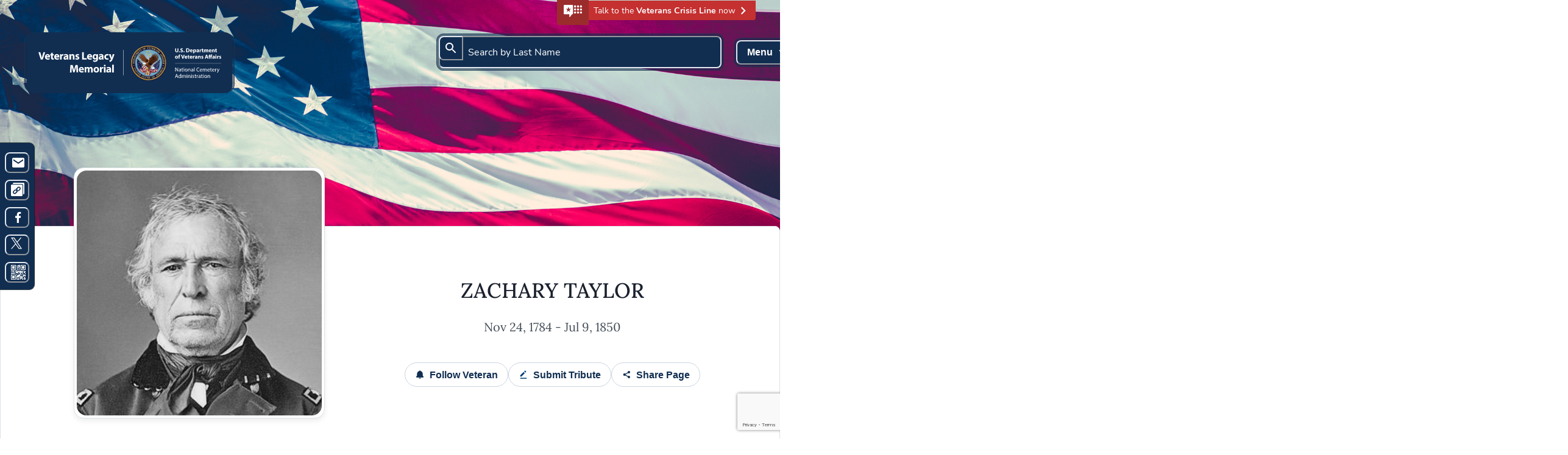

--- FILE ---
content_type: text/html; charset=utf-8
request_url: https://www.vlm.cem.va.gov/ZACHARYTAYLOR/FD6197E
body_size: 530544
content:
<!DOCTYPE html><html lang="en"><head><meta charSet="utf-8"/><meta name="viewport" content="width=device-width, initial-scale=1"/><meta name="version" content="83.3"/><meta name="theme-color" content="#000000"/><link rel="canonical" href="https://www.vlm.cem.va.gov"/><meta http-equiv="X-UA-Compatible" content="IE=edge"/><title>Zachary Taylor&#x27;s memorial page - Honor Veterans Legacies at VLM</title><meta name="description" content="Visit the digital memorial page of Veteran Zachary Taylor&#x27;s where you can share stories, photos, biographies, obituaries, tributes and more. #HonorVeterans #VetLegacies."/><meta property="og:title" content="Zachary Taylor&#x27;s Memorial"/><meta property="og:description" content="View Zachary Taylor&#x27;s Veterans Legacy Memorial and pay tribute."/><meta property="og:url" content="https://www.vlm.cem.va.gov/ZACHARYTAYLOR/FD6197E"/><meta property="og:image" content="/fu/20221006-292238cfa5fa434e96332ea614449c1e-800x800.jpg"/><meta name="twitter:card" content="summary"/><meta property="twitter:title" content="Zachary Taylor&#x27;s Memorial"/><meta property="twitter:description" content="View Zachary Taylor&#x27;s Veterans Legacy Memorial and pay tribute."/><meta property="twitter:image" content="/fu/20221006-292238cfa5fa434e96332ea614449c1e-800x800.jpg"/><meta name="twitter:site" content="@DeptVetAffairs"/><meta name="next-head-count" content="17"/><script type="text/javascript" src="/ruxitagentjs_ICA7NVfghqrux_10319250807130352.js" data-dtconfig="rid=RID_123043346|rpid=193994566|domain=va.gov|reportUrl=/rb_65aa2f7a-2a1d-4836-9cfb-f98e8ba3af74|app=a1d616bf7879fbc4|cuc=e0lcgmjb|owasp=1|mel=100000|featureHash=ICA7NVfghqrux|dpvc=1|md=mdcc1=a#__next ^rb div ^rb div.sc-oeezt.OJJCp ^rb div.sc-hhIiOg.iwisNA ^rb div ^rb div ^rb div ^rb div.sc-gSYDnn.hyhQKt ^rb div ^rb div ^rb span,mdcc2=a#__next ^rb div ^rb div.sc-oeezt.OJJCp ^rb div.sc-hhIiOg.iwisNA ^rb div ^rb div ^rb div ^rb div.sc-gSYDnn.hyhQKt ^rb div ^rb div|lastModification=1768337830469|tp=500,50,0|rdnt=1|uxrgce=1|srbbv=2|agentUri=/ruxitagentjs_ICA7NVfghqrux_10319250807130352.js"></script><script async="" src="https://www.googletagmanager.com/gtag/js?id=G-FD7MW0DX59"></script><script>
            window.dataLayer = window.dataLayer || [];
            function gtag(){dataLayer.push(arguments);}
            gtag('js', new Date());
            gtag('config', 'G-FD7MW0DX59', {
              page_path: window.location.pathname,
            });
          </script><script id="_fed_an_ua_tag" language="javascript" src="https://dap.digitalgov.gov/Universal-Federated-Analytics-Min.js?ver=true&amp;agency=VA" defer=""></script><link data-next-font="" rel="preconnect" href="/" crossorigin="anonymous"/><link rel="preload" href="/_next/static/css/32304d77c30bc90f.css" as="style"/><link rel="stylesheet" href="/_next/static/css/32304d77c30bc90f.css" data-n-g=""/><link rel="preload" href="/_next/static/css/6f547896dbc66007.css" as="style"/><link rel="stylesheet" href="/_next/static/css/6f547896dbc66007.css" data-n-p=""/><noscript data-n-css=""></noscript><script defer="" nomodule="" src="/_next/static/chunks/polyfills-42372ed130431b0a.js"></script><script src="/_next/static/chunks/webpack-4e401ae113708c76.js" defer=""></script><script src="/_next/static/chunks/framework-e952fed463eb8e34.js" defer=""></script><script src="/_next/static/chunks/main-74508b55aba8b266.js" defer=""></script><script src="/_next/static/chunks/pages/_app-dfa5abef093cb3d8.js" defer=""></script><script src="/_next/static/chunks/33d91445-9956f7f3b328c841.js" defer=""></script><script src="/_next/static/chunks/541-82f734fa5e45d255.js" defer=""></script><script src="/_next/static/chunks/311-ed9426e55578a58b.js" defer=""></script><script src="/_next/static/chunks/162-a7f06fc6634fdede.js" defer=""></script><script src="/_next/static/chunks/977-2e89f9e1c9f9c11a.js" defer=""></script><script src="/_next/static/chunks/66-25731163af48acb9.js" defer=""></script><script src="/_next/static/chunks/210-4b3b8d2a40434745.js" defer=""></script><script src="/_next/static/chunks/688-c3f2a326b844bb73.js" defer=""></script><script src="/_next/static/chunks/426-1d23c3c1d5559014.js" defer=""></script><script src="/_next/static/chunks/738-6afbd24c19876b8d.js" defer=""></script><script src="/_next/static/chunks/217-6893e340dae30c8b.js" defer=""></script><script src="/_next/static/chunks/804-700fefef5536f8e1.js" defer=""></script><script src="/_next/static/chunks/pages/%5BveteranName%5D/%5BmemorialPage%5D-dbb138043ae0d818.js" defer=""></script><script src="/_next/static/Ahvg56LBAX5E020sEGeOk/_buildManifest.js" defer=""></script><script src="/_next/static/Ahvg56LBAX5E020sEGeOk/_ssgManifest.js" defer=""></script><style data-styled="" data-styled-version="6.1.13">.lorgrM{width:100%;display:flex;flex-direction:column;}/*!sc*/
data-styled.g1[id="sc-29143ed1-0"]{content:"lorgrM,"}/*!sc*/
.dCACrJ{display:flex;justify-content:center;align-items:center;padding:8px 4px;width:44px;height:100%;background-color:#9B2C2C;transition:300ms background-color ease-in-out;border-radius:4px 0 0 4px;}/*!sc*/
data-styled.g2[id="sc-f8516748-0"]{content:"dCACrJ,"}/*!sc*/
.lgEkmJ{display:flex;flex-direction:row;z-index:1;align-items:center;height:32px;position:absolute;top:1px!important;right:40px;background-color:#C53030;border-radius:0 0 4px 4px;transition:300ms background-color ease-in-out;}/*!sc*/
.lgEkmJ:hover{cursor:pointer;background-color:#9B2C2C;}/*!sc*/
.lgEkmJ:hover .sc-f8516748-0{background-color:#E53E3E;}/*!sc*/
@media screen and (max-width:900px){.lgEkmJ{position:static;width:100%;justify-content:center;border-radius:0;}}/*!sc*/
@media print{.lgEkmJ{display:none!important;}}/*!sc*/
data-styled.g3[id="sc-f8516748-1"]{content:"lgEkmJ,"}/*!sc*/
.hJqBRd{width:100%;display:flex;max-height:130px;position:absolute;justify-content:space-between;align-items:"center";background-color:transparent;}/*!sc*/
@media screen and (max-width: 5000px){.hJqBRd{padding:40px;}}/*!sc*/
@media screen and (max-width: 900px){.hJqBRd{padding:14px 16px;}}/*!sc*/
@media screen and (max-width: 5000px){.hJqBRd{top:15px;}}/*!sc*/
@media screen and (max-width: 900px){.hJqBRd{top:30px;}}/*!sc*/
@media screen and (max-width: 5000px){.hJqBRd{align-items:flex-start;}}/*!sc*/
@media screen and (max-width: 700px){.hJqBRd{align-items:center;}}/*!sc*/
data-styled.g6[id="sc-2ad88f73-0"]{content:"hJqBRd,"}/*!sc*/
.cOFkQl{display:flex;justify-self:flex-end;}/*!sc*/
data-styled.g7[id="sc-2ad88f73-1"]{content:"cOFkQl,"}/*!sc*/
.giHvIG{background:rgba(17, 46, 81, 0.6);border:1px solid rgba(36, 56, 77, 0.6);border-radius:0.75rem;display:flex;align-items:center;justify-content:center;padding:3px;width:337px;height:88px;}/*!sc*/
@media screen and (max-width:700px){.giHvIG{width:unset;height:unset;}}/*!sc*/
data-styled.g11[id="sc-bc462810-1"]{content:"giHvIG,"}/*!sc*/
.gVBLZY{width:329px;height:80px;border-radius:12px;padding:10px;background:rgba(17, 46, 81, 1);display:flex;align-items:center;justify-content:center;}/*!sc*/
@media screen and (max-width: 700px){.gVBLZY{width:auto;}}/*!sc*/
@media screen and (max-width: 600px){.gVBLZY{padding:10px;}}/*!sc*/
@media screen and (max-width:700px){.gVBLZY{height:100%;}}/*!sc*/
data-styled.g12[id="sc-bc462810-2"]{content:"gVBLZY,"}/*!sc*/
.eydnLy{display:flex;flex-direction:column;width:97%;justify-content:flex-start;align-items:center;border-radius:1rem;padding:40px 0;margin:60px 0px;border-color:rgba(50, 50, 50, 0.2);background-image:url("data:image/svg+xml,%3csvg width='100%25' height='100%25' xmlns='http://www.w3.org/2000/svg'%3e%3crect width='100%25' height='100%25' fill='none' rx='16' ry='16' stroke='gray' stroke-opacity='0.2' stroke-width='5' stroke-dasharray='16' stroke-dashoffset='0' stroke-linecap='butt'/%3e%3c/svg%3e");margin-bottom:0px;}/*!sc*/
.eydnLy:focus{border:1px solid #003E73;outline:none;}/*!sc*/
@media screen and (max-width: 900px){.eydnLy{padding:20px;}}/*!sc*/
@media screen and (max-width:900px){.eydnLy{border:none;padding:25px 25px 10px 25px;margin:48px 16px;width:95%;}}/*!sc*/
.bKGeHn{display:flex;flex-direction:column;width:97%;justify-content:flex-start;align-items:center;border-radius:1rem;padding:40px 0;margin:0;border-color:rgba(50, 50, 50, 0.2);background-image:url("data:image/svg+xml,%3csvg width='100%25' height='100%25' xmlns='http://www.w3.org/2000/svg'%3e%3crect width='100%25' height='100%25' fill='none' rx='16' ry='16' stroke='gray' stroke-opacity='0.2' stroke-width='5' stroke-dasharray='16' stroke-dashoffset='0' stroke-linecap='butt'/%3e%3c/svg%3e");margin-bottom:0px;}/*!sc*/
.bKGeHn:focus{border:1px solid #003E73;outline:none;}/*!sc*/
@media screen and (max-width: 900px){.bKGeHn{padding:20px;}}/*!sc*/
@media screen and (max-width:900px){.bKGeHn{border:none;padding:25px 25px 10px 25px;width:95%;}}/*!sc*/
data-styled.g42[id="sc-95dd3627-1"]{content:"eydnLy,bKGeHn,"}/*!sc*/
.bCbtKV{display:flex;flex-direction:row;justify-content:center;align-items:center;padding:18px 0 18px 0;}/*!sc*/
@media screen and (max-width:768px){.bCbtKV{flex-direction:column;justify-content:center;}.bCbtKV button{width:300px;}.bCbtKV button:first-child{margin-bottom:12px;}}/*!sc*/
data-styled.g43[id="sc-95dd3627-2"]{content:"bCbtKV,"}/*!sc*/
.cpZBdC{background-position:center 50%;background-size:cover;object-fit:cover;width:100%;height:464px;}/*!sc*/
@media print{.cpZBdC{height:300px;}}/*!sc*/
@media screen and (max-width:800px){.cpZBdC{height:302px;}}/*!sc*/
data-styled.g45[id="sc-11ce9dc-1"]{content:"cpZBdC,"}/*!sc*/
.dXhlSc:hover .sc-11ce9dc-0{display:block;}/*!sc*/
data-styled.g46[id="sc-11ce9dc-2"]{content:"dXhlSc,"}/*!sc*/
.kPbiKT{display:flex;flex-direction:column;justify-content:center;align-items:center;position:relative;top:-75px;}/*!sc*/
data-styled.g98[id="sc-545fddce-0"]{content:"kPbiKT,"}/*!sc*/
.dsIPqK{font-family:Lora;font-style:normal;font-weight:normal;font-size:20px;line-height:30px;color:#000000;color:#475059;border-radius:0.5rem;}/*!sc*/
data-styled.g99[id="sc-29567b80-0"]{content:"dsIPqK,"}/*!sc*/
.cEpHcC{color:#0071BB;font-size:18px;font-weight:bold;line-height:28px;cursor:pointer;}/*!sc*/
data-styled.g101[id="sc-29567b80-2"]{content:"cEpHcC,"}/*!sc*/
.iWnTLZ{color:#112E51;}/*!sc*/
data-styled.g102[id="sc-29567b80-3"]{content:"iWnTLZ,"}/*!sc*/
.bQudCD{font-size:10pt;color:#5d7781!important;letter-spacing:1px;padding-top:5px;}/*!sc*/
.dvHRHL{font-size:10pt;color:#5d7781!important;letter-spacing:1px;padding-top:10px;}/*!sc*/
data-styled.g103[id="sc-29567b80-4"]{content:"bQudCD,dvHRHL,"}/*!sc*/
.bLgbJO{display:flex;flex-direction:column;}/*!sc*/
data-styled.g132[id="sc-a1450076-0"]{content:"bLgbJO,"}/*!sc*/
.ryCEz{display:flex;flex-direction:row;align-items:center;width:95%;border-bottom:1px solid #E2E8F0;padding:20px 0;flex-wrap:wrap;}/*!sc*/
@media screen and (max-width:62em){.ryCEz{flex-direction:column;text-align:center;justify-content:center;align-items:center;}}/*!sc*/
@media print{.ryCEz{margin-left:auto;margin-right:auto;text-align:center;justify-content:center;align-items:center;}}/*!sc*/
.kOOTiR{display:flex;flex-direction:row;align-items:center;width:95%;border-bottom:none;padding:30px 0px 20px 0px;flex-wrap:wrap;}/*!sc*/
@media screen and (max-width:62em){.kOOTiR{flex-direction:column;text-align:center;justify-content:center;align-items:center;}}/*!sc*/
@media print{.kOOTiR{margin-left:auto;margin-right:auto;text-align:center;justify-content:center;align-items:center;}}/*!sc*/
data-styled.g134[id="sc-a1450076-2"]{content:"ryCEz,kOOTiR,"}/*!sc*/
.hRpIo{display:flex;margin-top:40px;flex-direction:row;align-items:flex-start;padding:20px 60px;position:relative;background-color:#F7FAFC;border-radius:0.5rem;border:1px solid #CBD5E0;margin-left:50px;width:75%;justify-content:flex-start;margin-top:50px!important;}/*!sc*/
@media screen and (max-width: 700px){.hRpIo{border-radius:0px;}}/*!sc*/
@media screen and (max-width: 700px){.hRpIo{border:0px;}}/*!sc*/
@media screen and (max-width:62em){.hRpIo{padding:10px;justify-content:flex-end;padding:40px 20px 40px 0px;width:70%;}}/*!sc*/
@media screen and (max-width:768px){.hRpIo{min-width:0;width:calc(95% - 60px);margin:20px 40px;padding:10px;}}/*!sc*/
@media screen and (max-width: 700px){.hRpIo{width:100%;}}/*!sc*/
@media screen and (max-width: 700px){.hRpIo{margin-top:75px;}}/*!sc*/
data-styled.g136[id="sc-a1450076-4"]{content:"hRpIo,"}/*!sc*/
.nPUqj{display:flex;flex-direction:column;width:100%;width:100%!important;margin-top:0!important;}/*!sc*/
@media screen and (max-width: 1100px){.nPUqj{width:100%;}}/*!sc*/
@media screen and (max-width: 990px){.nPUqj{width:70%;}}/*!sc*/
@media screen and (max-width: 700px){.nPUqj{width:100%;}}/*!sc*/
@media screen and (max-width: 700px){.nPUqj{margin-top:50px;}}/*!sc*/
@media screen and (max-width:62em){.nPUqj{padding-left:20px;}}/*!sc*/
data-styled.g137[id="sc-a1450076-5"]{content:"nPUqj,"}/*!sc*/
.ixDQKS{display:flex;flex-direction:row;align-items:center;white-space:nowrap;flex-wrap:wrap;width:100%;}/*!sc*/
@media screen and (max-width:62em){.ixDQKS{justify-content:center;}}/*!sc*/
data-styled.g139[id="sc-a1450076-7"]{content:"ixDQKS,"}/*!sc*/
.klwtyA{display:flex;flex-direction:row;align-items:center;white-space:nowrap;flex-wrap:wrap;width:100%;}/*!sc*/
@media screen and (max-width:62em){.klwtyA{justify-content:center;}}/*!sc*/
data-styled.g142[id="sc-a1450076-10"]{content:"klwtyA,"}/*!sc*/
.ezSflB{position:relative;display:flex;justify-content:center;border-bottom:1px solid #DDE2E7;padding-top:20px;width:100%;}/*!sc*/
.ezSflB h2{margin-bottom:16px;text-align:center;}/*!sc*/
.ezSfjb{position:relative;display:flex;justify-content:center;border-bottom:1px solid #DDE2E7;padding-top:44px;width:100%;}/*!sc*/
.ezSfjb h2{margin-bottom:16px;text-align:center;}/*!sc*/
data-styled.g143[id="sc-de9ff113-0"]{content:"ezSflB,ezSfjb,"}/*!sc*/
.frGrba{position:absolute;width:128px;height:3px;left:calc(50% - 128px / 2);bottom:-2px;background:#003E73;border-radius:2px;}/*!sc*/
data-styled.g144[id="sc-de9ff113-1"]{content:"frGrba,"}/*!sc*/
.ebafiu{padding-top:10px;margin:40px 0 0 0;}/*!sc*/
@media screen and (max-width:900px){.ebafiu{margin:0px 0 0 0;}}/*!sc*/
data-styled.g145[id="sc-de9ff113-2"]{content:"ebafiu,"}/*!sc*/
.fbAeqX{width:60%;margin:80px auto 24px;border:1px solid #003E73;border-radius:1rem;padding:30px 110px;text-align:center;position:relative;background-color:#fbfefe;}/*!sc*/
.fbAeqX h2{font-family:"Nunito";margin-bottom:8px;color:#003E73;}/*!sc*/
.fbAeqX p{text-align:left;}/*!sc*/
@media screen and (max-width: 1200px){.fbAeqX{width:60%;}}/*!sc*/
@media screen and (max-width: 1000px){.fbAeqX{width:80%;}}/*!sc*/
@media screen and (max-width: 600px){.fbAeqX{width:90%;}}/*!sc*/
@media screen and (max-width: 1200px){.fbAeqX{padding:30px 50px;}}/*!sc*/
@media screen and (max-width: 800px){.fbAeqX{padding:30px;}}/*!sc*/
@media screen and (max-width:800px){.fbAeqX{margin-top:30px;margin-bottom:30px;}}/*!sc*/
data-styled.g146[id="sc-26be962f-0"]{content:"fbAeqX,"}/*!sc*/
.guTXDv{font-size:24px;width:100%;font-weight:600;text-align:center;word-break:break-word;}/*!sc*/
data-styled.g148[id="sc-eaeeafd1-0"]{content:"guTXDv,"}/*!sc*/
.cpBnpM{font-size:14px;height:160px;overflow:hidden;}/*!sc*/
.cpBnpM:after{content:'';position:absolute;z-index:1;bottom:86px;left:0;pointer-events:none;background-image:linear-gradient(
    to bottom,
    rgba(255, 255, 255, 0),
    rgba(255, 255, 255, 1) 90%
  );width:100%;height:30px;}/*!sc*/
data-styled.g149[id="sc-eaeeafd1-1"]{content:"cpBnpM,"}/*!sc*/
.eZmnSY{font-family:Nunito;font-size:16px;color:#131e29;border:1px solid rgba(221,226,231,1);padding:8px 16px;margin-top:16px;border-radius:20px;}/*!sc*/
data-styled.g150[id="sc-eaeeafd1-2"]{content:"eZmnSY,"}/*!sc*/
.jdfyDt{display:flex;flex-direction:column;width:97%;justify-content:flex-start;align-items:center;border-radius:1rem;padding:40px 0;margin:60px 0px;border-color:rgba(50, 50, 50, 0.2);background-image:url("data:image/svg+xml,%3csvg width='100%25' height='100%25' xmlns='http://www.w3.org/2000/svg'%3e%3crect width='100%25' height='100%25' fill='none' rx='16' ry='16' stroke='gray' stroke-opacity='0.2' stroke-width='5' stroke-dasharray='16' stroke-dashoffset='0' stroke-linecap='butt'/%3e%3c/svg%3e");margin-bottom:0px;}/*!sc*/
.jdfyDt:focus{border:1px solid #003E73;outline:none;}/*!sc*/
@media screen and (max-width: 900px){.jdfyDt{padding:20px;}}/*!sc*/
@media screen and (max-width:900px){.jdfyDt{border:none;padding:25px 25px 10px 25px;margin:48px 16px;width:95%;}}/*!sc*/
data-styled.g157[id="sc-68b78e0c-0"]{content:"jdfyDt,"}/*!sc*/
.fWYPBp{position:relative;text-align:center;z-index:1301;}/*!sc*/
.fWYPBp button:focus{border:1px solid #0071BB;}/*!sc*/
.fWYPBp .chakra-popover__popper{inset:0 0 auto auto!important;}/*!sc*/
data-styled.g160[id="sc-d2038c1e-0"]{content:"fWYPBp,"}/*!sc*/
.jATENy{top:50px;border-radius:8px;background:#ffffff;}/*!sc*/
@media screen and (max-width: 1280px){.jATENy{width:auto;}}/*!sc*/
.jATENy >button:not(:last-of-type){margin-bottom:16px;}/*!sc*/
data-styled.g161[id="sc-d2038c1e-1"]{content:"jATENy,"}/*!sc*/
.dayFZN{padding:41px 0 97px 0;background-color:#F7FAFC;}/*!sc*/
@media print{.dayFZN{display:none;}}/*!sc*/
data-styled.g173[id="sc-48158cbb-0"]{content:"dayFZN,"}/*!sc*/
.eTvLkf{color:#6d7781;border-bottom:1px solid #DDE2E7!important;border-top:1px solid #DDE2E7;border:none!important;justify-content:center!important;padding:0 10px!important;}/*!sc*/
.eTvLkf button{position:relative;border:none;}/*!sc*/
.eTvLkf button ::after{position:absolute;bottom:0;content:"";background:transparent;border-radius:4px 4px 0px 0px;width:100%;height:4px;}/*!sc*/
.eTvLkf svg{margin-right:10px;}/*!sc*/
data-styled.g174[id="sc-48158cbb-1"]{content:"eTvLkf,"}/*!sc*/
.fuYpjs{border-radius:9999px;}/*!sc*/
.fuYpjs:focus{outline:2px solid #003e73;}/*!sc*/
.fuYpjs[aria-selected="true"]{color:white!important;background:#003E73;}/*!sc*/
data-styled.g177[id="sc-48158cbb-4"]{content:"fuYpjs,"}/*!sc*/
.brXFUz .profileImage{margin-top:-40px;}/*!sc*/
.brXFUz >div:first-child{margin-top:-60px;}/*!sc*/
@media (max-width:900px){.brXFUz{margin-bottom:-30px;}.brXFUz >div:first-of-type{top:-140px;}}/*!sc*/
@media (max-width:600px){.brXFUz .profileImage{margin-top:-117px;}}/*!sc*/
data-styled.g231[id="sc-1e34ba44-0"]{content:"brXFUz,"}/*!sc*/
.joYznm{background:#ffffff;border:1px solid #dde2e7;border-radius:8px 8px 0 0;position:relative;max-width:1360px;margin:-100px auto 0;}/*!sc*/
data-styled.g232[id="sc-1e34ba44-1"]{content:"joYznm,"}/*!sc*/
.eAxSUV{display:flex;position:relative;width:100%;margin-top:40px;margin-bottom:40px;}/*!sc*/
@media screen and (max-width: 5000px){.eAxSUV{flex-direction:row;}}/*!sc*/
@media screen and (max-width: 900px){.eAxSUV{flex-direction:column;}}/*!sc*/
@media screen and (max-width: 5000px){.eAxSUV{justify-content:space-evenly;}}/*!sc*/
@media screen and (max-width: 900px){.eAxSUV{justify-content:center;}}/*!sc*/
@media print{.eAxSUV{margin-left:30px;}}/*!sc*/
data-styled.g233[id="sc-1e34ba44-2"]{content:"eAxSUV,"}/*!sc*/
.dIZFhV{display:flex;flex-direction:row-reverse;position:relative;justify-content:flex-start;}/*!sc*/
@media (max-width:1280px){.dIZFhV .guestButton,.dIZFhV .settingsButton{width:140px;}}/*!sc*/
@media screen and (max-width:900px){.dIZFhV{display:none;}}/*!sc*/
@media print{.dIZFhV .shareButton{display:none;}}/*!sc*/
data-styled.g234[id="sc-1e34ba44-3"]{content:"dIZFhV,"}/*!sc*/
.jlGPCF{grid-row:1;grid-column:2;display:flex;flex-direction:column;justify-content:center;align-items:center;margin:0 10px;}/*!sc*/
.jlGPCF h1{margin-top:16px;margin-bottom:8px;text-align:center;}/*!sc*/
.jlGPCF >p{margin-bottom:8px;}/*!sc*/
@media (max-width:860px){.jlGPCF{grid-row:2;grid-column:1;}}/*!sc*/
@media print{.jlGPCF{margin:auto;}}/*!sc*/
data-styled.g235[id="sc-1e34ba44-4"]{content:"jlGPCF,"}/*!sc*/
.cRplZY{position:relative;}/*!sc*/
@media screen and (max-width:600px){.cRplZY{width:230px!important;}}/*!sc*/
@media screen and (max-width:768px){.cRplZY{width:230px!important;}}/*!sc*/
@media screen and (max-width:900px){.cRplZY{width:400px;}}/*!sc*/
data-styled.g237[id="sc-1e34ba44-6"]{content:"cRplZY,"}/*!sc*/
.ipfGWx{display:flex;flex-direction:row;justify-content:center;flex-wrap:wrap;margin-top:35px;gap:16px;}/*!sc*/
.ipfGWx button{width:auto;}/*!sc*/
@media (max-width:600px){.ipfGWx{flex-direction:column;justify-content:center;margin-top:20px;}.ipfGWx >button:not(:first-of-type){margin-bottom:8px;margin-left:0;}.ipfGWx >button:first-of-type{margin-bottom:8px;}}/*!sc*/
data-styled.g238[id="sc-1e34ba44-7"]{content:"ipfGWx,"}/*!sc*/
.juIvzb{display:flex;flex-direction:row;align-items:center;justify-content:center;margin:24px 0 -36px 0;}/*!sc*/
@media screen and (min-width:901px){.juIvzb{display:none;}}/*!sc*/
.juIvzb .shareButton{width:80px!important;display:flex;flex-direction:column;align-items:center;margin:0 13px;}/*!sc*/
data-styled.g242[id="sc-1e34ba44-11"]{content:"juIvzb,"}/*!sc*/
.jdxPjo{position:relative;text-align:center;margin:0 13px;width:80px;}/*!sc*/
.jdxPjo button:focus{border:1px solid #0071BB;}/*!sc*/
data-styled.g243[id="sc-1e34ba44-12"]{content:"jdxPjo,"}/*!sc*/
.qAWyt{position:relative;text-align:center;margin:0 13px;width:80px;}/*!sc*/
.qAWyt button:focus{border:1px solid #0071BB;}/*!sc*/
data-styled.g244[id="sc-1e34ba44-13"]{content:"qAWyt,"}/*!sc*/
.hDesCR{z-index:100;background:white;width:80px;height:80px;display:none;position:absolute;bottom:-17px;padding:4px;justify-content:center;align-items:center;border-radius:40px;}/*!sc*/
data-styled.g245[id="sc-25f9961b-0"]{content:"hDesCR,"}/*!sc*/
</style></head><body><div id="__next"><style data-emotion="css-global wo6efp">:host,:root,[data-theme]{--chakra-ring-inset:var(--chakra-empty,/*!*/ /*!*/);--chakra-ring-offset-width:0px;--chakra-ring-offset-color:#fff;--chakra-ring-color:rgba(66, 153, 225, 0.6);--chakra-ring-offset-shadow:0 0 #0000;--chakra-ring-shadow:0 0 #0000;--chakra-space-x-reverse:0;--chakra-space-y-reverse:0;--chakra-colors-transparent:transparent;--chakra-colors-current:currentColor;--chakra-colors-black-100:#212121;--chakra-colors-white:#ffffff;--chakra-colors-whiteAlpha-50:rgba(255, 255, 255, 0.04);--chakra-colors-whiteAlpha-100:rgba(255, 255, 255, 0.06);--chakra-colors-whiteAlpha-200:rgba(255, 255, 255, 0.08);--chakra-colors-whiteAlpha-300:rgba(255, 255, 255, 0.16);--chakra-colors-whiteAlpha-400:rgba(255, 255, 255, 0.24);--chakra-colors-whiteAlpha-500:rgba(255, 255, 255, 0.36);--chakra-colors-whiteAlpha-600:rgba(255, 255, 255, 0.48);--chakra-colors-whiteAlpha-700:rgba(255, 255, 255, 0.64);--chakra-colors-whiteAlpha-800:rgba(255, 255, 255, 0.80);--chakra-colors-whiteAlpha-900:rgba(255, 255, 255, 0.92);--chakra-colors-blackAlpha-50:rgba(0, 0, 0, 0.04);--chakra-colors-blackAlpha-100:rgba(0, 0, 0, 0.06);--chakra-colors-blackAlpha-200:rgba(0, 0, 0, 0.08);--chakra-colors-blackAlpha-300:rgba(0, 0, 0, 0.16);--chakra-colors-blackAlpha-400:rgba(0, 0, 0, 0.24);--chakra-colors-blackAlpha-500:rgba(0, 0, 0, 0.36);--chakra-colors-blackAlpha-600:rgba(0, 0, 0, 0.48);--chakra-colors-blackAlpha-700:rgba(0, 0, 0, 0.64);--chakra-colors-blackAlpha-800:rgba(0, 0, 0, 0.80);--chakra-colors-blackAlpha-900:rgba(0, 0, 0, 0.92);--chakra-colors-gray-50:#F7FAFC;--chakra-colors-gray-100:#EDF2F7;--chakra-colors-gray-200:#E2E8F0;--chakra-colors-gray-300:#CBD5E0;--chakra-colors-gray-400:#A0AEC0;--chakra-colors-gray-500:#718096;--chakra-colors-gray-600:#4A5568;--chakra-colors-gray-700:#2D3748;--chakra-colors-gray-800:#1A202C;--chakra-colors-gray-900:#171923;--chakra-colors-red-50:#FFF5F5;--chakra-colors-red-100:#FED7D7;--chakra-colors-red-200:#FEB2B2;--chakra-colors-red-300:#FC8181;--chakra-colors-red-400:#F56565;--chakra-colors-red-500:#E53E3E;--chakra-colors-red-600:#C53030;--chakra-colors-red-700:#9B2C2C;--chakra-colors-red-800:#822727;--chakra-colors-red-900:#63171B;--chakra-colors-orange:#fffdfa;--chakra-colors-yellow-50:#FFFFF0;--chakra-colors-yellow-100:#FEFCBF;--chakra-colors-yellow-200:#FAF089;--chakra-colors-yellow-300:#F6E05E;--chakra-colors-yellow-400:#ECC94B;--chakra-colors-yellow-500:#D69E2E;--chakra-colors-yellow-600:#B7791F;--chakra-colors-yellow-700:#975A16;--chakra-colors-yellow-800:#744210;--chakra-colors-yellow-900:#5F370E;--chakra-colors-green-50:#F0FFF4;--chakra-colors-green-100:#C6F6D5;--chakra-colors-green-200:#9AE6B4;--chakra-colors-green-300:#68D391;--chakra-colors-green-400:#48BB78;--chakra-colors-green-500:#38A169;--chakra-colors-green-600:#2F855A;--chakra-colors-green-700:#276749;--chakra-colors-green-800:#22543D;--chakra-colors-green-900:#1C4532;--chakra-colors-teal-50:#E6FFFA;--chakra-colors-teal-100:#B2F5EA;--chakra-colors-teal-200:#81E6D9;--chakra-colors-teal-300:#4FD1C5;--chakra-colors-teal-400:#38B2AC;--chakra-colors-teal-500:#319795;--chakra-colors-teal-600:#2C7A7B;--chakra-colors-teal-700:#285E61;--chakra-colors-teal-800:#234E52;--chakra-colors-teal-900:#1D4044;--chakra-colors-blue-50:#ebf8ff;--chakra-colors-blue-100:#bee3f8;--chakra-colors-blue-200:#90cdf4;--chakra-colors-blue-300:#63b3ed;--chakra-colors-blue-400:#4299e1;--chakra-colors-blue-500:#3182ce;--chakra-colors-blue-600:#2b6cb0;--chakra-colors-blue-700:#2c5282;--chakra-colors-blue-800:#2a4365;--chakra-colors-blue-900:#1A365D;--chakra-colors-cyan-50:#EDFDFD;--chakra-colors-cyan-100:#C4F1F9;--chakra-colors-cyan-200:#9DECF9;--chakra-colors-cyan-300:#76E4F7;--chakra-colors-cyan-400:#0BC5EA;--chakra-colors-cyan-500:#00B5D8;--chakra-colors-cyan-600:#00A3C4;--chakra-colors-cyan-700:#0987A0;--chakra-colors-cyan-800:#086F83;--chakra-colors-cyan-900:#065666;--chakra-colors-purple-50:#FAF5FF;--chakra-colors-purple-100:#E9D8FD;--chakra-colors-purple-200:#D6BCFA;--chakra-colors-purple-300:#B794F4;--chakra-colors-purple-400:#9F7AEA;--chakra-colors-purple-500:#805AD5;--chakra-colors-purple-600:#6B46C1;--chakra-colors-purple-700:#553C9A;--chakra-colors-purple-800:#44337A;--chakra-colors-purple-900:#322659;--chakra-colors-pink-50:#FFF5F7;--chakra-colors-pink-100:#FED7E2;--chakra-colors-pink-200:#FBB6CE;--chakra-colors-pink-300:#F687B3;--chakra-colors-pink-400:#ED64A6;--chakra-colors-pink-500:#D53F8C;--chakra-colors-pink-600:#B83280;--chakra-colors-pink-700:#97266D;--chakra-colors-pink-800:#702459;--chakra-colors-pink-900:#521B41;--chakra-colors-grey-50:#F8F9FA;--chakra-colors-grey-100:#F1F3F5;--chakra-colors-grey-200:#E9ECEF;--chakra-colors-grey-300:#DDE2E7;--chakra-colors-grey-400:#CDD4DB;--chakra-colors-grey-500:#666666;--chakra-colors-grey-600:#6d7781;--chakra-colors-grey-700:#475059;--chakra-colors-grey-800:#333A41;--chakra-colors-primary:#003E73;--chakra-colors-blue_icon:#003366;--chakra-colors-vlm_error_border:#E53E3E;--chakra-colors-brand-1:#094D92;--chakra-colors-brand-2:#F5CB5C;--chakra-colors-brand-3:#FE6D73;--chakra-colors-brand-4:#57A773;--chakra-colors-brand-primary:#003E73;--chakra-colors-brand-primary_lighter:#0071BB;--chakra-colors-brand-secondary:#112E51;--chakra-colors-brand-secondary_lighter:#24384D;--chakra-colors-brand-primary_darker:#094D92;--chakra-colors-brand-text_subheader:#5d7781;--chakra-colors-brand-facebook:#4267B2;--chakra-colors-brand-instagram:#fd5949;--chakra-colors-brand-twitter:#1DA1F2;--chakra-colors-brand-google:#DB4437;--chakra-colors-brand-chip_border:#144A82;--chakra-colors-brand-darkIconButton:#1A202C;--chakra-colors-brand-lightblue-lighter:#5bc5e1;--chakra-colors-brand-lightblue-darker:#46C0E1;--chakra-colors-brand-marooon:#5b1346;--chakra-colors-semantic-error:#D12323;--chakra-colors-semantic-lightError:#f8b6a0;--chakra-colors-semantic-warning:#FFAF02;--chakra-colors-semantic-success:#3FC43A;--chakra-colors-error:#f8b6a0;--chakra-borders-none:0;--chakra-borders-1px:1px solid;--chakra-borders-2px:2px solid;--chakra-borders-4px:4px solid;--chakra-borders-8px:8px solid;--chakra-fonts-heading:Nunito,sans-serif;--chakra-fonts-body:Nunito,sans-serif;--chakra-fonts-mono:SFMono-Regular,Menlo,Monaco,Consolas,"Liberation Mono","Courier New",monospace;--chakra-fontSizes-3xs:0.45rem;--chakra-fontSizes-2xs:0.625rem;--chakra-fontSizes-xs:0.75rem;--chakra-fontSizes-sm:0.875rem;--chakra-fontSizes-md:1rem;--chakra-fontSizes-lg:1.125rem;--chakra-fontSizes-xl:1.125rem;--chakra-fontSizes-2xl:1.25rem;--chakra-fontSizes-3xl:1.375rem;--chakra-fontSizes-4xl:1.5rem;--chakra-fontSizes-5xl:2.125rem;--chakra-fontSizes-6xl:4rem;--chakra-fontSizes-7xl:4.5rem;--chakra-fontSizes-8xl:6rem;--chakra-fontSizes-9xl:8rem;--chakra-fontWeights-hairline:100;--chakra-fontWeights-thin:200;--chakra-fontWeights-light:300;--chakra-fontWeights-normal:400;--chakra-fontWeights-medium:500;--chakra-fontWeights-semibold:600;--chakra-fontWeights-bold:700;--chakra-fontWeights-extrabold:800;--chakra-fontWeights-black:900;--chakra-gradients-instagram:radial-gradient(circle at 30% 107%, #fdf497 0%, #fdf497 5%, #fd5949 45%, #d6249f 60%, #285aeb 90%);--chakra-gradients-basicSearch:linear-gradient(180deg, #144a82 0%, #112e51 100%, #112e51 100%);--chakra-gradients-errorBoundaryVector:linear-gradient(180deg, rgba(255, 255, 255, 0) 0%, #FFFFFF 100%),linear-gradient(180deg, #F1F3F5 0%, rgba(241, 243, 245, 0) 40%);--chakra-letterSpacings-tighter:-0.05em;--chakra-letterSpacings-tight:-0.025em;--chakra-letterSpacings-normal:0;--chakra-letterSpacings-wide:0.025em;--chakra-letterSpacings-wider:0.05em;--chakra-letterSpacings-widest:0.1em;--chakra-lineHeights-3:.75rem;--chakra-lineHeights-4:1rem;--chakra-lineHeights-5:1.25rem;--chakra-lineHeights-6:1.5rem;--chakra-lineHeights-7:1.75rem;--chakra-lineHeights-8:2rem;--chakra-lineHeights-9:2.25rem;--chakra-lineHeights-10:2.5rem;--chakra-lineHeights-normal:normal;--chakra-lineHeights-none:1;--chakra-lineHeights-shorter:1.53;--chakra-lineHeights-short:1.375;--chakra-lineHeights-base:1.5;--chakra-lineHeights-tall:1.625;--chakra-lineHeights-taller:2;--chakra-radii-none:0;--chakra-radii-sm:0.125rem;--chakra-radii-base:0.25rem;--chakra-radii-md:0.5rem;--chakra-radii-lg:1rem;--chakra-radii-xl:0.75rem;--chakra-radii-2xl:1rem;--chakra-radii-3xl:1.5rem;--chakra-radii-full:9999px;--chakra-radii-default:0.75rem;--chakra-space-1:0.25rem;--chakra-space-2:0.625rem;--chakra-space-3:0.75rem;--chakra-space-4:1rem;--chakra-space-5:1.25rem;--chakra-space-6:1.5rem;--chakra-space-7:1.75rem;--chakra-space-8:2rem;--chakra-space-9:2.25rem;--chakra-space-10:2.5rem;--chakra-space-12:3rem;--chakra-space-14:3.5rem;--chakra-space-16:4rem;--chakra-space-20:5rem;--chakra-space-24:6rem;--chakra-space-28:7rem;--chakra-space-32:8rem;--chakra-space-36:9rem;--chakra-space-40:10rem;--chakra-space-44:11rem;--chakra-space-48:12rem;--chakra-space-52:13rem;--chakra-space-56:14rem;--chakra-space-60:15rem;--chakra-space-64:16rem;--chakra-space-72:18rem;--chakra-space-80:20rem;--chakra-space-96:24rem;--chakra-space-px:1px;--chakra-space-0-5:0.125rem;--chakra-space-1-5:0.375rem;--chakra-space-2-5:0.625rem;--chakra-space-3-5:0.875rem;--chakra-shadows-xs:0 0 0 1px rgba(0, 0, 0, 0.05);--chakra-shadows-sm:0 1px 2px 0 rgba(0, 0, 0, 0.05);--chakra-shadows-base:0 1px 3px 0 rgba(0, 0, 0, 0.1),0 1px 2px 0 rgba(0, 0, 0, 0.06);--chakra-shadows-md:0 4px 6px -1px rgba(0, 0, 0, 0.1),0 2px 4px -1px rgba(0, 0, 0, 0.06);--chakra-shadows-lg:0 10px 15px -3px rgba(0, 0, 0, 0.1),0 4px 6px -2px rgba(0, 0, 0, 0.05);--chakra-shadows-xl:0 20px 25px -5px rgba(0, 0, 0, 0.1),0 10px 10px -5px rgba(0, 0, 0, 0.04);--chakra-shadows-2xl:0 25px 50px -12px rgba(0, 0, 0, 0.25);--chakra-shadows-outline:0 0 0 3px rgba(66, 153, 225, 0.6);--chakra-shadows-inner:inset 0 2px 4px 0 rgba(0,0,0,0.06);--chakra-shadows-none:none;--chakra-shadows-dark-lg:rgba(0, 0, 0, 0.1) 0px 0px 0px 1px,rgba(0, 0, 0, 0.2) 0px 5px 10px,rgba(0, 0, 0, 0.4) 0px 15px 40px;--chakra-shadows-default:0px 1px 2px rgba(19, 30, 41, 0.04);--chakra-shadows-big:0px 4px 8px rgba(19, 30, 41, 0.08);--chakra-sizes-1:0.25rem;--chakra-sizes-2:0.5rem;--chakra-sizes-3:0.75rem;--chakra-sizes-4:1rem;--chakra-sizes-5:1.25rem;--chakra-sizes-6:1.5rem;--chakra-sizes-7:1.75rem;--chakra-sizes-8:2rem;--chakra-sizes-9:2.25rem;--chakra-sizes-10:2.5rem;--chakra-sizes-12:3rem;--chakra-sizes-14:3.5rem;--chakra-sizes-16:4rem;--chakra-sizes-20:5rem;--chakra-sizes-24:6rem;--chakra-sizes-28:7rem;--chakra-sizes-32:8rem;--chakra-sizes-36:9rem;--chakra-sizes-40:10rem;--chakra-sizes-44:11rem;--chakra-sizes-48:12rem;--chakra-sizes-52:13rem;--chakra-sizes-56:14rem;--chakra-sizes-60:15rem;--chakra-sizes-64:16rem;--chakra-sizes-72:18rem;--chakra-sizes-80:20rem;--chakra-sizes-96:24rem;--chakra-sizes-px:1px;--chakra-sizes-0-5:0.125rem;--chakra-sizes-1-5:0.375rem;--chakra-sizes-2-5:0.625rem;--chakra-sizes-3-5:0.875rem;--chakra-sizes-max:max-content;--chakra-sizes-min:min-content;--chakra-sizes-full:100%;--chakra-sizes-3xs:14rem;--chakra-sizes-2xs:16rem;--chakra-sizes-xs:20rem;--chakra-sizes-sm:24rem;--chakra-sizes-md:28rem;--chakra-sizes-lg:32rem;--chakra-sizes-xl:36rem;--chakra-sizes-2xl:42rem;--chakra-sizes-3xl:48rem;--chakra-sizes-4xl:56rem;--chakra-sizes-5xl:64rem;--chakra-sizes-6xl:72rem;--chakra-sizes-7xl:80rem;--chakra-sizes-8xl:90rem;--chakra-sizes-prose:60ch;--chakra-sizes-container-sm:640px;--chakra-sizes-container-md:768px;--chakra-sizes-container-lg:1024px;--chakra-sizes-container-xl:1280px;--chakra-zIndices-hide:-1;--chakra-zIndices-auto:auto;--chakra-zIndices-base:0;--chakra-zIndices-docked:10;--chakra-zIndices-dropdown:1000;--chakra-zIndices-sticky:1100;--chakra-zIndices-banner:1200;--chakra-zIndices-overlay:1300;--chakra-zIndices-modal:1400;--chakra-zIndices-popover:1500;--chakra-zIndices-skipLink:1600;--chakra-zIndices-toast:1700;--chakra-zIndices-tooltip:1800;--chakra-transition-property-common:background-color,border-color,color,fill,stroke,opacity,box-shadow,transform;--chakra-transition-property-colors:background-color,border-color,color,fill,stroke;--chakra-transition-property-dimensions:width,height;--chakra-transition-property-position:left,right,top,bottom;--chakra-transition-property-background:background-color,background-image,background-position;--chakra-transition-easing-ease-in:cubic-bezier(0.4, 0, 1, 1);--chakra-transition-easing-ease-out:cubic-bezier(0, 0, 0.2, 1);--chakra-transition-easing-ease-in-out:cubic-bezier(0.4, 0, 0.2, 1);--chakra-transition-duration-ultra-fast:50ms;--chakra-transition-duration-faster:100ms;--chakra-transition-duration-fast:150ms;--chakra-transition-duration-normal:200ms;--chakra-transition-duration-slow:300ms;--chakra-transition-duration-slower:400ms;--chakra-transition-duration-ultra-slow:500ms;--chakra-blur-none:0;--chakra-blur-sm:4px;--chakra-blur-base:8px;--chakra-blur-md:12px;--chakra-blur-lg:16px;--chakra-blur-xl:24px;--chakra-blur-2xl:40px;--chakra-blur-3xl:64px;--chakra-breakpoints-base:0em;--chakra-breakpoints-sm:30em;--chakra-breakpoints-md:48em;--chakra-breakpoints-lg:62em;--chakra-breakpoints-xl:80em;--chakra-breakpoints-2xl:96em;}.chakra-ui-light :host:not([data-theme]),.chakra-ui-light :root:not([data-theme]),.chakra-ui-light [data-theme]:not([data-theme]),[data-theme=light] :host:not([data-theme]),[data-theme=light] :root:not([data-theme]),[data-theme=light] [data-theme]:not([data-theme]),:host[data-theme=light],:root[data-theme=light],[data-theme][data-theme=light]{--chakra-colors-chakra-body-text:var(--chakra-colors-gray-800);--chakra-colors-chakra-body-bg:var(--chakra-colors-white);--chakra-colors-chakra-border-color:var(--chakra-colors-gray-200);--chakra-colors-chakra-inverse-text:var(--chakra-colors-white);--chakra-colors-chakra-subtle-bg:var(--chakra-colors-gray-100);--chakra-colors-chakra-subtle-text:var(--chakra-colors-gray-600);--chakra-colors-chakra-placeholder-color:var(--chakra-colors-gray-500);}.chakra-ui-dark :host:not([data-theme]),.chakra-ui-dark :root:not([data-theme]),.chakra-ui-dark [data-theme]:not([data-theme]),[data-theme=dark] :host:not([data-theme]),[data-theme=dark] :root:not([data-theme]),[data-theme=dark] [data-theme]:not([data-theme]),:host[data-theme=dark],:root[data-theme=dark],[data-theme][data-theme=dark]{--chakra-colors-chakra-body-text:var(--chakra-colors-whiteAlpha-900);--chakra-colors-chakra-body-bg:var(--chakra-colors-gray-800);--chakra-colors-chakra-border-color:var(--chakra-colors-whiteAlpha-300);--chakra-colors-chakra-inverse-text:var(--chakra-colors-gray-800);--chakra-colors-chakra-subtle-bg:var(--chakra-colors-gray-700);--chakra-colors-chakra-subtle-text:var(--chakra-colors-gray-400);--chakra-colors-chakra-placeholder-color:var(--chakra-colors-whiteAlpha-400);}</style><style data-emotion="css-global fubdgu">html{line-height:1.5;-webkit-text-size-adjust:100%;font-family:system-ui,sans-serif;-webkit-font-smoothing:antialiased;text-rendering:optimizeLegibility;-moz-osx-font-smoothing:grayscale;touch-action:manipulation;}body{position:relative;min-height:100%;margin:0;font-feature-settings:"kern";}:where(*, *::before, *::after){border-width:0;border-style:solid;box-sizing:border-box;word-wrap:break-word;}main{display:block;}hr{border-top-width:1px;box-sizing:content-box;height:0;overflow:visible;}:where(pre, code, kbd,samp){font-family:SFMono-Regular,Menlo,Monaco,Consolas,monospace;font-size:1em;}a{background-color:transparent;color:inherit;-webkit-text-decoration:inherit;text-decoration:inherit;}abbr[title]{border-bottom:none;-webkit-text-decoration:underline;text-decoration:underline;-webkit-text-decoration:underline dotted;-webkit-text-decoration:underline dotted;text-decoration:underline dotted;}:where(b, strong){font-weight:bold;}small{font-size:80%;}:where(sub,sup){font-size:75%;line-height:0;position:relative;vertical-align:baseline;}sub{bottom:-0.25em;}sup{top:-0.5em;}img{border-style:none;}:where(button, input, optgroup, select, textarea){font-family:inherit;font-size:100%;line-height:1.15;margin:0;}:where(button, input){overflow:visible;}:where(button, select){text-transform:none;}:where(
          button::-moz-focus-inner,
          [type="button"]::-moz-focus-inner,
          [type="reset"]::-moz-focus-inner,
          [type="submit"]::-moz-focus-inner
        ){border-style:none;padding:0;}fieldset{padding:0.35em 0.75em 0.625em;}legend{box-sizing:border-box;color:inherit;display:table;max-width:100%;padding:0;white-space:normal;}progress{vertical-align:baseline;}textarea{overflow:auto;}:where([type="checkbox"], [type="radio"]){box-sizing:border-box;padding:0;}input[type="number"]::-webkit-inner-spin-button,input[type="number"]::-webkit-outer-spin-button{-webkit-appearance:none!important;}input[type="number"]{-moz-appearance:textfield;}input[type="search"]{-webkit-appearance:textfield;outline-offset:-2px;}input[type="search"]::-webkit-search-decoration{-webkit-appearance:none!important;}::-webkit-file-upload-button{-webkit-appearance:button;font:inherit;}details{display:block;}summary{display:-webkit-box;display:-webkit-list-item;display:-ms-list-itembox;display:list-item;}template{display:none;}[hidden]{display:none!important;}:where(
          blockquote,
          dl,
          dd,
          h1,
          h2,
          h3,
          h4,
          h5,
          h6,
          hr,
          figure,
          p,
          pre
        ){margin:0;}button{background:transparent;padding:0;}fieldset{margin:0;padding:0;}:where(ol, ul){margin:0;padding:0;}textarea{resize:vertical;}:where(button, [role="button"]){cursor:pointer;}button::-moz-focus-inner{border:0!important;}table{border-collapse:collapse;}:where(h1, h2, h3, h4, h5, h6){font-size:inherit;font-weight:inherit;}:where(button, input, optgroup, select, textarea){padding:0;line-height:inherit;color:inherit;}:where(img, svg, video, canvas, audio, iframe, embed, object){display:block;}:where(img, video){max-width:100%;height:auto;}[data-js-focus-visible] :focus:not([data-focus-visible-added]):not(
          [data-focus-visible-disabled]
        ){outline:none;box-shadow:none;}select::-ms-expand{display:none;}:root,:host{--chakra-vh:100vh;}@supports (height: -webkit-fill-available){:root,:host{--chakra-vh:-webkit-fill-available;}}@supports (height: -moz-fill-available){:root,:host{--chakra-vh:-moz-fill-available;}}@supports (height: 100dvh){:root,:host{--chakra-vh:100dvh;}}</style><style data-emotion="css-global 1juu9qy">body{font-family:var(--chakra-fonts-body);color:var(--chakra-colors-chakra-body-text);background:var(--chakra-colors-chakra-body-bg);transition-property:background-color;transition-duration:var(--chakra-transition-duration-normal);line-height:var(--chakra-lineHeights-base);}*::-webkit-input-placeholder{color:var(--chakra-colors-chakra-placeholder-color);}*::-moz-placeholder{color:var(--chakra-colors-chakra-placeholder-color);}*:-ms-input-placeholder{color:var(--chakra-colors-chakra-placeholder-color);}*::placeholder{color:var(--chakra-colors-chakra-placeholder-color);}*,*::before,::after{border-color:var(--chakra-colors-chakra-border-color);}h3{font-family:Nunito;font-size:18px;font-weight:600;line-height:28px;letter-spacing:0em;}</style><div class="chakra-fade" style="opacity:0"><div class="LoadingScreen_loadingScreen__xx4df "></div><div class="LoadingScreen_hidden__vmc1B"><div class="memorial-main-wrapper css-0"><div class="sc-29143ed1-0 lorgrM"><div role="button" tabindex="0" class="sc-f8516748-1 lgEkmJ"><div class="sc-f8516748-0 dCACrJ"><style data-emotion="css vvnbnb">.css-vvnbnb{margin-top:2px;height:20px;}</style><img alt="" src="/assets/logos/vcl-logo.png" class="chakra-image css-vvnbnb"/></div><style data-emotion="css 8vikhy">.css-8vikhy{display:-webkit-box;display:-webkit-flex;display:-ms-flexbox;display:flex;-webkit-flex-direction:row;-ms-flex-direction:row;flex-direction:row;-webkit-align-items:center;-webkit-box-align:center;-ms-flex-align:center;align-items:center;-webkit-box-pack:center;-ms-flex-pack:center;-webkit-justify-content:center;justify-content:center;height:100%;padding:0.5em;}</style><div class="css-8vikhy"><style data-emotion="css oo73pq">.css-oo73pq{color:var(--chakra-colors-white);font-size:12px;}</style><p class="chakra-text css-oo73pq">Talk to the <b>Veterans Crisis Line</b> now</p><style data-emotion="css jxwm24">.css-jxwm24{display:inline-block;line-height:1em;-webkit-flex-shrink:0;-ms-flex-negative:0;flex-shrink:0;color:var(--chakra-colors-white);vertical-align:middle;width:25px;height:25px;}</style><svg viewBox="0 0 24 24" focusable="false" class="chakra-icon css-jxwm24" alt=""><path fill="currentColor" d="M10 6L8.59 7.41 13.17 12l-4.58 4.59L10 18l6-6z"></path></svg></div></div><div class="sc-2ad88f73-0 hJqBRd"><div class="sc-bc462810-1 giHvIG"><a href="/" class="sc-bc462810-2 gVBLZY"></a></div><div class="sc-2ad88f73-1 cOFkQl"></div></div></div><div class="sc-11ce9dc-2 dXhlSc"><img id="background-image" alt="" class="sc-11ce9dc-1 cpZBdC"/></div><div class="sc-1e34ba44-1 joYznm"><div class="sticky wrapper  " aria-expanded="false" role="menu" aria-orientation="vertical" id="sticky-menu" aria-controls="sticky-menu-list"><span class="sticky children"><ul class="sticky list closed" role="menu" id="sticky-menu-list" aria-labelledby="sticky-menu" aria-expanded="false" aria-label="sticky share options"><li><style data-emotion="css cxgcuv">.css-cxgcuv{display:-webkit-inline-box;display:-webkit-inline-flex;display:-ms-inline-flexbox;display:inline-flex;-webkit-appearance:none;-moz-appearance:none;-ms-appearance:none;appearance:none;-webkit-align-items:center;-webkit-box-align:center;-ms-flex-align:center;align-items:center;-webkit-box-pack:center;-ms-flex-pack:center;-webkit-justify-content:center;justify-content:center;-webkit-user-select:none;-moz-user-select:none;-ms-user-select:none;user-select:none;position:relative;white-space:nowrap;vertical-align:baseline;outline:2px solid transparent;outline-offset:2px;line-height:var(--chakra-lineHeights-normal);border-radius:var(--chakra-radii-md);font-weight:var(--chakra-fontWeights-semibold);transition-property:var(--chakra-transition-property-common);transition-duration:var(--chakra-transition-duration-normal);height:24px;min-width:var(--chakra-sizes-10);font-size:var(--chakra-fontSizes-md);-webkit-padding-start:var(--chakra-space-4);padding-inline-start:var(--chakra-space-4);-webkit-padding-end:var(--chakra-space-4);padding-inline-end:var(--chakra-space-4);padding:15px 8px;color:var(--chakra-colors-brand-secondary);background-color:var(--chakra-colors-transparent);width:100%;}.css-cxgcuv:focus-visible,.css-cxgcuv[data-focus-visible]{box-shadow:var(--chakra-shadows-outline);}.css-cxgcuv:disabled,.css-cxgcuv[disabled],.css-cxgcuv[aria-disabled=true],.css-cxgcuv[data-disabled]{opacity:0.4;cursor:not-allowed;box-shadow:var(--chakra-shadows-none);background-color:var(--chakra-colors-grey-300);color:var(--chakra-colors-grey-500);border:var(--chakra-borders-none);}.css-cxgcuv:hover,.css-cxgcuv[data-hover]{-webkit-text-decoration:none;text-decoration:none;box-shadow:var(--chakra-shadows-none);color:var(--chakra-colors-brand-primary_lighter);}.css-cxgcuv:hover:disabled,.css-cxgcuv[data-hover]:disabled,.css-cxgcuv:hover[disabled],.css-cxgcuv[data-hover][disabled],.css-cxgcuv:hover[aria-disabled=true],.css-cxgcuv[data-hover][aria-disabled=true],.css-cxgcuv:hover[data-disabled],.css-cxgcuv[data-hover][data-disabled]{background:initial;-webkit-text-decoration:none;text-decoration:none;}.css-cxgcuv:focus,.css-cxgcuv[data-focus]{outline:2px solid;}.css-cxgcuv:active,.css-cxgcuv[data-active]{color:var(--chakra-colors-gray-700);}</style><button type="button" class="chakra-button css-cxgcuv" tabindex="-1" aria-label="Share by email" buttonType="link" style="font-weight:400;display:flex;justify-content:flex-start"><style data-emotion="css 1wh2kri">.css-1wh2kri{display:-webkit-inline-box;display:-webkit-inline-flex;display:-ms-inline-flexbox;display:inline-flex;-webkit-align-self:center;-ms-flex-item-align:center;align-self:center;-webkit-flex-shrink:0;-ms-flex-negative:0;flex-shrink:0;-webkit-margin-end:0.5rem;margin-inline-end:0.5rem;}</style><span class="chakra-button__icon css-1wh2kri"><style data-emotion="css onkibi">.css-onkibi{width:1em;height:1em;display:inline-block;line-height:1em;-webkit-flex-shrink:0;-ms-flex-negative:0;flex-shrink:0;color:currentColor;vertical-align:middle;}</style><svg viewBox="0 0 24 24" focusable="false" class="chakra-icon css-onkibi" aria-hidden="true"> <path d="M20 4H4C2.896 4 2 4.896 2 6V18C2 19.104 2.896 20 4 20H20C21.104 20 22 19.104 22 18V6C22 4.896 21.104 4 20 4ZM20 8.7L12 14.034L4 8.7V6.297L12 11.63L20 6.297V8.7Z" fill="currentColor"></path> </svg></span></button></li><li><button type="button" class="chakra-button css-cxgcuv" tabindex="-1" aria-label="Copy link" buttonType="link" style="font-weight:400;display:flex;justify-content:flex-start"><span class="chakra-button__icon css-1wh2kri"><style data-emotion="css sz0pmh">.css-sz0pmh{width:24px;height:24px;display:inline-block;line-height:1em;-webkit-flex-shrink:0;-ms-flex-negative:0;flex-shrink:0;color:var(--chakra-colors-white);vertical-align:middle;}</style><svg viewBox="0 0 24 24" focusable="false" class="chakra-icon css-sz0pmh" aria-hidden="true"><g><path d="M17.3111 3H1.68889C0.757361 3 0 3.75736 0 4.68889V20.3111C0 21.2426 0.757361 22 1.68889 22H17.3111C18.2426 22 19 21.2426 19 20.3111V4.68889C19 3.75472 18.2426 3 17.3111 3ZM10.6294 15.226L8.16208 17.6933C7.59472 18.2607 6.84 18.5747 6.03514 18.5747C5.23028 18.5747 4.47819 18.2633 3.90819 17.6933C3.34083 17.126 3.02681 16.3713 3.02681 15.5664C3.02681 14.7642 3.33819 14.0094 3.90819 13.4394L5.93486 11.4128C6.26472 11.0829 6.80042 11.0829 7.13028 11.4128C7.46014 11.7426 7.46014 12.2783 7.13028 12.6082L5.10361 14.6349C4.85556 14.8829 4.71833 15.2154 4.71833 15.5664C4.71833 15.9174 4.85556 16.2499 5.10361 16.4979C5.35167 16.746 5.68417 16.8832 6.03514 16.8832C6.38611 16.8832 6.71861 16.746 6.96667 16.4979L9.43403 14.0306C9.88264 13.5819 9.94861 12.8774 9.59236 12.3575C9.32847 11.9722 9.42611 11.4471 9.81139 11.1832C10.1967 10.9193 10.7218 11.0169 10.9857 11.4022C11.8011 12.595 11.6507 14.2047 10.6294 15.226ZM15.0892 11.5579L13.0625 13.5846C12.7326 13.9144 12.1969 13.9144 11.8671 13.5846C11.5372 13.2547 11.5372 12.719 11.8671 12.3892L13.8938 10.3625C14.1418 10.1144 14.279 9.78194 14.279 9.43097C14.279 9.08 14.1418 8.7475 13.8938 8.49944C13.3792 7.98486 12.5453 7.98486 12.0307 8.49944L9.56333 10.9668C9.11472 11.4154 9.04875 12.12 9.405 12.6399C9.66889 13.0251 9.57125 13.5503 9.18597 13.8142C9.04083 13.9144 8.87458 13.9619 8.71097 13.9619C8.44181 13.9619 8.17792 13.8326 8.01431 13.5951C7.19889 12.4024 7.34931 10.7953 8.37056 9.77403L10.8379 7.30667C12.0096 6.135 13.9175 6.135 15.0892 7.30667C15.6565 7.87403 15.9706 8.62875 15.9706 9.43361C15.9706 10.2358 15.6565 10.9906 15.0892 11.5579Z" fill="currentColor"></path><path d="M20.3111 0H4.68889C3.75736 0 3 0.757361 3 1.68889V2.11111H18.2C19.1315 2.11111 19.8889 2.86847 19.8889 3.8V19H20.3111C21.2426 19 22 18.2426 22 17.3111V1.68889C22 0.754722 21.2426 0 20.3111 0Z" fill="currentColor"></path></g></svg></span></button></li><li><button type="button" class="chakra-button css-cxgcuv" tabindex="-1" aria-label="Share to Facebook" buttonType="link" style="font-weight:400;display:flex;justify-content:flex-start"><span class="chakra-button__icon css-1wh2kri"><svg viewBox="0 0 24 24" focusable="false" class="chakra-icon css-onkibi" aria-hidden="true"> <path d="M13.065 20.9972V12.8011H15.83L16.241 9.59215H13.065V7.54815C13.065 6.62215 13.323 5.98815 14.652 5.98815H16.336V3.12715C15.517 3.03915 14.693 2.99715 13.869 3.00015C11.425 3.00015 9.747 4.49215 9.747 7.23115V9.58615H7V12.7951H9.753V20.9972H13.065Z" fill="currentColor"></path> </svg></span></button></li><li><button type="button" class="chakra-button css-cxgcuv" tabindex="-1" aria-label="Share to X" buttonType="link" style="font-weight:400;display:flex;justify-content:flex-start"><span class="chakra-button__icon css-1wh2kri"><svg viewBox="0 0 24 24" focusable="false" class="chakra-icon css-onkibi" aria-hidden="true"> <path transform="scale(0.015, 0.015)" d="M714.163 519.284L1160.89 0H1055.03L667.137 450.887L357.328 0H0L468.492 681.821L0 1226.37H105.866L515.491 750.218L842.672 1226.37H1200L714.137 519.284H714.163ZM569.165 687.828L521.697 619.934L144.011 79.6944H306.615L611.412 515.685L658.88 583.579L1055.08 1150.3H892.476L569.165 687.854V687.828Z" fill="currentColor"></path> </svg></span></button></li><li><button type="button" class="chakra-button css-cxgcuv" tabindex="-1" aria-label="Share QR Code" buttonType="link" style="font-weight:400;display:flex;justify-content:flex-start"><span class="chakra-button__icon css-1wh2kri"><svg viewBox="0 0 24 24" focusable="false" class="chakra-icon css-onkibi" aria-hidden="true"> <path d="M21 21v3h3v-3h-1v-1h-1v1h-1zm2 1v1h-1v-1h1zm-23 2h8v-8h-8v8zm1-7h6v6h-6v-6zm20 3v-1h1v1h-1zm-19-2h4v4h-4v-4zm8-3v2h-1v-2h1zm2-8h1v1h-1v-1zm1-1h1v1h-1v-1zm1 2v-1h1v1h-1zm0-2h1v-6h-3v1h-3v1h3v1h2v3zm-1-4v-1h1v1h-1zm-7 4h-4v-4h4v4zm6 0h-1v-2h-2v-1h3v1h1v1h-1v1zm-4-6h-8v8h8v-8zm-1 7h-6v-6h6v6zm3 0h-1v-1h2v2h-1v-1zm-3 3v1h-1v-1h1zm15 6h2v3h-1v-1h-2v1h-1v-1h-1v-1h1v-1h1v1h1v-1zm-4 2h-1v1h-1v-1h-1v-1h1v-1h-2v-1h-1v1h-1v1h-2v1h-1v6h5v-1h-1v-2h-1v2h-2v-1h1v-1h-1v-1h3v-1h2v2h-1v1h1v2h1v-2h1v1h1v-1h1v-2h1v-1h-2v-1zm-1 3h-1v-1h1v1zm6-6v-2h1v2h-1zm-9 5v1h-1v-1h1zm5 3v-1h1v2h-2v-1h1zm-3-23v8h8v-8h-8zm7 7h-6v-6h6v6zm-1-1h-4v-4h4v4zm1 4h1v2h-1v1h-2v-4h1v2h1v-1zm-4 6v-3h1v3h-1zm-13-7v1h-2v1h1v1h-3v-1h1v-1h-2v1h-1v-2h6zm-1 4v-1h1v3h-1v-1h-1v1h-1v-1h-1v1h-2v-1h1v-1h4zm-4-1v1h-1v-1h1zm19-2h-1v-1h1v1zm-13 4h1v1h-1v-1zm15 2h-1v-1h1v1zm-5 1v-1h1v1h-1zm-1-1h1v-3h2v-1h1v-1h-1v-1h-2v-1h-1v1h-1v-1h-1v1h-1v-1h-1v1h-1v1h-1v-1h1v-1h-4v1h2v1h-2v1h1v2h1v-1h2v2h1v-4h1v2h3v1h-2v1h2v1zm1-5h1v1h-1v-1zm-2 1h-1v-1h1v1z" fill="currentColor"></path> </svg></span></button></li></ul></span></div><div mt="-117px" class="sc-1e34ba44-0 brXFUz"><style data-emotion="css u1jr60">.css-u1jr60{height:40px;}</style><div class="css-u1jr60"></div><div class="sc-1e34ba44-2 eAxSUV"><div style="display:flex;align-items:center;justify-content:center;position:relative;margin-top:-117px"><div class="sc-1e34ba44-6 cRplZY"><style data-emotion="css 79elbk">.css-79elbk{position:relative;}</style><div class="css-79elbk"><style data-emotion="css tg4qks">.css-tg4qks{display:-webkit-box;display:-webkit-flex;display:-ms-flexbox;display:flex;padding:4px;background-color:var(--chakra-colors-white);border-radius:var(--chakra-radii-lg);border:1px solid #DDE2E7;width:230px;height:230px;box-shadow:var(--chakra-shadows-big);position:relative;margin:0 auto;-webkit-transition:width 1s,height 1s;transition:width 1s,height 1s;}@media screen and (min-width: 30em){.css-tg4qks{width:230px;height:230px;margin:0 auto;}}@media screen and (min-width: 48em){.css-tg4qks{width:402px;height:402px;margin:10px;}}@media screen and (min-width: 62em){.css-tg4qks{margin:unset;}}</style><div class="ProfilePhoto_PfpContainer__Jb33K css-tg4qks"><style data-emotion="css 1ro2nsh">.css-1ro2nsh{border-radius:var(--chakra-radii-lg);width:100%;}</style><img alt="Zachary Taylor" src="https://www.vlm.cem.va.gov/u/20221006-292238cfa5fa434e96332ea614449c1e-800x800.jpg" class="chakra-image css-1ro2nsh"/></div><div></div><style data-emotion="css 1xlp1t2">.css-1xlp1t2{position:absolute;top:0px;right:0px;}@media (max-width: 990px){.css-1xlp1t2{right:10px;}}@media (max-width: 900px){.css-1xlp1t2{right:-10px;}}@media (max-width: 768px){.css-1xlp1t2{right:0px;}}</style><div class="css-1xlp1t2"><style data-emotion="css 79q3pv">.css-79q3pv{display:-webkit-inline-box;display:-webkit-inline-flex;display:-ms-inline-flexbox;display:inline-flex;-webkit-appearance:none;-moz-appearance:none;-ms-appearance:none;appearance:none;-webkit-align-items:center;-webkit-box-align:center;-ms-flex-align:center;align-items:center;-webkit-box-pack:center;-ms-flex-pack:center;-webkit-justify-content:center;justify-content:center;-webkit-user-select:none;-moz-user-select:none;-ms-user-select:none;user-select:none;position:relative;white-space:nowrap;vertical-align:middle;outline:2px solid transparent;outline-offset:2px;line-height:1.2;border-radius:6px;font-weight:var(--chakra-fontWeights-semibold);transition-property:var(--chakra-transition-property-common);transition-duration:var(--chakra-transition-duration-normal);height:var(--chakra-sizes-10);min-width:var(--chakra-sizes-10);font-size:var(--chakra-fontSizes-md);-webkit-padding-start:var(--chakra-space-4);padding-inline-start:var(--chakra-space-4);-webkit-padding-end:var(--chakra-space-4);padding-inline-end:var(--chakra-space-4);color:var(--chakra-colors-gray-800);background:var(--chakra-colors-transparent);padding:0px;}.css-79q3pv:focus-visible,.css-79q3pv[data-focus-visible]{box-shadow:var(--chakra-shadows-outline);}.css-79q3pv:disabled,.css-79q3pv[disabled],.css-79q3pv[aria-disabled=true],.css-79q3pv[data-disabled]{opacity:0.4;cursor:not-allowed;box-shadow:var(--chakra-shadows-none);}.css-79q3pv:hover,.css-79q3pv[data-hover]{background:var(--chakra-colors-gray-200);}.css-79q3pv:hover:disabled,.css-79q3pv[data-hover]:disabled,.css-79q3pv:hover[disabled],.css-79q3pv[data-hover][disabled],.css-79q3pv:hover[aria-disabled=true],.css-79q3pv[data-hover][aria-disabled=true],.css-79q3pv:hover[data-disabled],.css-79q3pv[data-hover][data-disabled]{background:var(--chakra-colors-gray-100);}.css-79q3pv:active,.css-79q3pv[data-active]{background:var(--chakra-colors-gray-300);}.css-79q3pv:focus,.css-79q3pv[data-focus]{outline:2px solid #003E73;border:var(--chakra-borders-none);border-radius:50px;}.css-79q3pv:hover{background-color:unset;}.css-79q3pv:focus{outline-offset:-5px;border-radius:50px;box-shadow:unset;}</style><button type="button" class="chakra-button css-79q3pv" aria-label="Additional information about the profile picture"><style data-emotion="css j425sq">.css-j425sq{display:inline-block;line-height:1em;-webkit-flex-shrink:0;-ms-flex-negative:0;flex-shrink:0;color:#003E73;vertical-align:middle;width:24px;height:24px;}</style><svg viewBox="0 0 24 24" focusable="false" class="chakra-icon css-j425sq"><path d="M12 2C6.486 2 2 6.486 2 12C2 17.514 6.486 22 12 22C17.514 22 22 17.514 22 12C22 6.486 17.514 2 12 2ZM13 17H11V11H13V17ZM13 9H11V7H13V9Z" fill="currentColor"></path></svg></button></div></div><div class="sc-25f9961b-0 hDesCR"><img class="chakra-image css-0" src="https://www.vlm.cem.va.gov/assets/icons/profile-icons/United-States-Army.png"/></div></div></div><div class="sc-1e34ba44-4 jlGPCF profileEmblemOfBelieveRightSection"><div class="sc-1e34ba44-5 jhVIKL"></div><style data-emotion="css lauihe">.css-lauihe{font-size:var(--chakra-fontSizes-4xl);line-height:1.2;font-family:Lora;font-weight:500;}@media screen and (min-width: 48em){.css-lauihe{font-size:var(--chakra-fontSizes-5xl);line-height:1;}}</style><h1 class="chakra-heading css-lauihe" tabindex="-1">ZACHARY TAYLOR</h1><p aria-label="November 24th, 1784 - July 9th, 1850" color="#475059" tabindex="-1" class="sc-29567b80-0 dsIPqK">Nov 24, 1784 - Jul 9, 1850</p><div class="sc-1e34ba44-11 juIvzb"><style data-emotion="css 1hyoz7m">.css-1hyoz7m{display:-webkit-box;display:-webkit-flex;display:-ms-flexbox;display:flex;-webkit-flex-direction:row;-ms-flex-direction:row;flex-direction:row;-webkit-align-items:center;-webkit-box-align:center;-ms-flex-align:center;align-items:center;-webkit-box-pack:center;-ms-flex-pack:center;-webkit-justify-content:center;justify-content:center;}</style><div class="css-1hyoz7m"><div class="sc-1e34ba44-13 qAWyt"><style data-emotion="css 1rum70v">.css-1rum70v{display:-webkit-inline-box;display:-webkit-inline-flex;display:-ms-inline-flexbox;display:inline-flex;-webkit-appearance:none;-moz-appearance:none;-ms-appearance:none;appearance:none;-webkit-align-items:center;-webkit-box-align:center;-ms-flex-align:center;align-items:center;-webkit-box-pack:center;-ms-flex-pack:center;-webkit-justify-content:center;justify-content:center;-webkit-user-select:none;-moz-user-select:none;-ms-user-select:none;user-select:none;position:relative;white-space:nowrap;vertical-align:middle;outline:2px solid transparent;outline-offset:2px;line-height:1.2;font-weight:var(--chakra-fontWeights-semibold);transition-property:var(--chakra-transition-property-common);transition-duration:var(--chakra-transition-duration-normal);height:48px;min-width:var(--chakra-sizes-10);font-size:var(--chakra-fontSizes-md);background:var(--chakra-colors-white);-webkit-padding-start:0px;padding-inline-start:0px;-webkit-padding-end:0px;padding-inline-end:0px;padding-top:0px;padding-bottom:0px;border-radius:9999px;color:#003E73;width:48px;border:1px solid #E2E8F0;}.css-1rum70v:focus-visible,.css-1rum70v[data-focus-visible]{box-shadow:var(--chakra-shadows-outline);}.css-1rum70v:disabled,.css-1rum70v[disabled],.css-1rum70v[aria-disabled=true],.css-1rum70v[data-disabled]{opacity:0.4;cursor:not-allowed;box-shadow:var(--chakra-shadows-none);}.css-1rum70v:hover,.css-1rum70v[data-hover]{background:var(--chakra-colors-gray-200);}.css-1rum70v:hover:disabled,.css-1rum70v[data-hover]:disabled,.css-1rum70v:hover[disabled],.css-1rum70v[data-hover][disabled],.css-1rum70v:hover[aria-disabled=true],.css-1rum70v[data-hover][aria-disabled=true],.css-1rum70v:hover[data-disabled],.css-1rum70v[data-hover][data-disabled]{background:var(--chakra-colors-gray-100);}.css-1rum70v:focus,.css-1rum70v[data-focus]{outline:2px solid;}.css-1rum70v:active,.css-1rum70v[data-active]{background:var(--chakra-colors-gray-300);}</style><button type="button" class="chakra-button css-1rum70v" aria-label="Follow Veteran"><svg viewBox="0 0 24 24" focusable="false" class="chakra-icon css-onkibi" aria-hidden="true"><path d="M12 22C13.311 22 14.407 21.166 14.818 20H9.182C9.593 21.166 10.689 22 12 22ZM19 14.586V10C19 6.783 16.815 4.073 13.855 3.258C13.562 2.52 12.846 2 12 2C11.154 2 10.438 2.52 10.145 3.258C7.185 4.074 5 6.783 5 10V14.586L3.293 16.293C3.105 16.48 3 16.734 3 17V18C3 18.553 3.447 19 4 19H20C20.553 19 21 18.553 21 18V17C21 16.734 20.895 16.48 20.707 16.293L19 14.586Z" fill="currentColor"></path></svg></button><style data-emotion="css wud461">.css-wud461{margin-top:var(--chakra-space-1);font-size:12px;font-weight:600;}</style><p class="chakra-text css-wud461">Follow Veteran</p></div><div class="sc-1e34ba44-12 jdxPjo"><button type="button" class="chakra-button css-1rum70v" aria-label="Submit Tribute"><style data-emotion="css g61ale">.css-g61ale{width:1em;height:1em;display:inline-block;line-height:1em;-webkit-flex-shrink:0;-ms-flex-negative:0;flex-shrink:0;color:#003E73;vertical-align:middle;}</style><svg viewBox="0 0 24 24" focusable="false" class="chakra-icon css-g61ale" aria-hidden="true"><g><path d="M16 2L19.0002 5.00031L16.7134 7.28705L13.7132 4.28674L16 2Z" fill="currentColor"></path><path d="M4 13.9877V16.9877H7L15.299 8.70068L12.299 5.70068L4 13.9877ZM4 19.9877H20V21.9877H4V19.9877Z" fill="currentColor"></path></g></svg></button><p class="chakra-text css-wud461">Submit Tribute</p></div><div menutype="icon" buttonType="primary" class="sc-d2038c1e-0 fWYPBp shareButton"><div id="popover-trigger-:R1srl3clb6tlt6H1:" aria-haspopup="dialog" aria-expanded="false" aria-controls="popover-content-:R1srl3clb6tlt6H1:" class="css-0"><style data-emotion="css 1wlwe4d">.css-1wlwe4d{display:-webkit-inline-box;display:-webkit-inline-flex;display:-ms-inline-flexbox;display:inline-flex;-webkit-appearance:none;-moz-appearance:none;-ms-appearance:none;appearance:none;-webkit-align-items:center;-webkit-box-align:center;-ms-flex-align:center;align-items:center;-webkit-box-pack:center;-ms-flex-pack:center;-webkit-justify-content:center;justify-content:center;-webkit-user-select:none;-moz-user-select:none;-ms-user-select:none;user-select:none;position:relative;white-space:nowrap;vertical-align:middle;outline:2px solid transparent;outline-offset:2px;line-height:1.2;font-weight:var(--chakra-fontWeights-semibold);transition-property:var(--chakra-transition-property-common);transition-duration:var(--chakra-transition-duration-normal);height:48px;min-width:var(--chakra-sizes-10);font-size:var(--chakra-fontSizes-md);background:#003E73;-webkit-padding-start:0px;padding-inline-start:0px;-webkit-padding-end:0px;padding-inline-end:0px;padding-top:0px;padding-bottom:0px;border-radius:9999px;color:var(--chakra-colors-white);width:48px;border:1px solid #E2E8F0;}.css-1wlwe4d:focus-visible,.css-1wlwe4d[data-focus-visible]{box-shadow:var(--chakra-shadows-outline);}.css-1wlwe4d:disabled,.css-1wlwe4d[disabled],.css-1wlwe4d[aria-disabled=true],.css-1wlwe4d[data-disabled]{opacity:0.4;cursor:not-allowed;box-shadow:var(--chakra-shadows-none);}.css-1wlwe4d:hover,.css-1wlwe4d[data-hover]{background:var(--chakra-colors-gray-200);}.css-1wlwe4d:hover:disabled,.css-1wlwe4d[data-hover]:disabled,.css-1wlwe4d:hover[disabled],.css-1wlwe4d[data-hover][disabled],.css-1wlwe4d:hover[aria-disabled=true],.css-1wlwe4d[data-hover][aria-disabled=true],.css-1wlwe4d:hover[data-disabled],.css-1wlwe4d[data-hover][data-disabled]{background:var(--chakra-colors-gray-100);}.css-1wlwe4d:active,.css-1wlwe4d[data-active]{background:var(--chakra-colors-gray-300);}.css-1wlwe4d:focus,.css-1wlwe4d[data-focus]{outline:2px solid #003E73;}</style><button type="button" class="chakra-button css-1wlwe4d" aria-label="Share Page" aria-expanded="false"><svg viewBox="0 0 24 24" focusable="false" class="chakra-icon css-onkibi" aria-hidden="true"><path d="M4 12C4 13.654 5.346 15 7 15C7.794 15 8.512 14.685 9.049 14.18L15.04 17.604C15.022 17.734 15 17.864 15 18C15 19.654 16.346 21 18 21C19.654 21 21 19.654 21 18C21 16.346 19.654 15 18 15C17.206 15 16.488 15.315 15.951 15.82L9.96 12.397C9.978 12.266 10 12.136 10 12C10 11.864 9.978 11.734 9.96 11.603L15.951 8.18C16.488 8.685 17.206 9 18 9C19.654 9 21 7.654 21 6C21 4.346 19.654 3 18 3C16.346 3 15 4.346 15 6C15 6.136 15.022 6.266 15.04 6.397L9.049 9.82C8.512 9.315 7.794 9 7 9C5.346 9 4 10.346 4 12Z" fill="currentColor"></path></svg></button><style data-emotion="css 1qq4g7m">.css-1qq4g7m{margin-top:var(--chakra-space-1);width:60px;font-size:12px;font-weight:600;}</style><p class="chakra-text css-1qq4g7m">Share Page</p></div><style data-emotion="css iy22zq">.css-iy22zq{z-index:var(--chakra-zIndices-popover);}</style><div style="visibility:hidden;position:absolute;min-width:max-content;inset:0 auto auto 0" class="chakra-popover__popper css-iy22zq"><style data-emotion="css syo9ks">.css-syo9ks{position:relative;display:-webkit-box;display:-webkit-flex;display:-ms-flexbox;display:flex;-webkit-flex-direction:column;-ms-flex-direction:column;flex-direction:column;--popper-bg:var(--chakra-colors-white);background:var(--popper-bg);--popper-arrow-bg:var(--popper-bg);--popper-arrow-shadow-color:var(--chakra-colors-gray-200);width:240px;border:1px solid;border-color:inherit;border-radius:var(--chakra-radii-md);box-shadow:var(--chakra-shadows-sm);z-index:inherit;}.chakra-ui-dark .css-syo9ks:not([data-theme]),[data-theme=dark] .css-syo9ks:not([data-theme]),.css-syo9ks[data-theme=dark]{--popper-bg:var(--chakra-colors-gray-700);--popper-arrow-shadow-color:var(--chakra-colors-whiteAlpha-300);}.css-syo9ks:focus-visible,.css-syo9ks[data-focus-visible]{outline:2px solid transparent;outline-offset:2px;box-shadow:var(--chakra-shadows-outline);}</style><section id="popover-content-:R1srl3clb6tlt6H1:" tabindex="-1" role="dialog" class="chakra-popover__content css-syo9ks" style="transform-origin:var(--popper-transform-origin);opacity:0;visibility:hidden;transform:scale(0.95)"><style data-emotion="css 1ews2c8">.css-1ews2c8{-webkit-padding-start:var(--chakra-space-3);padding-inline-start:var(--chakra-space-3);-webkit-padding-end:var(--chakra-space-3);padding-inline-end:var(--chakra-space-3);padding-top:var(--chakra-space-2);padding-bottom:var(--chakra-space-2);}</style><div id="popover-body-:R1srl3clb6tlt6H1:" class="chakra-popover__body css-1ews2c8"><div class="sc-d2038c1e-1 jATENy"><button type="button" class="chakra-button css-cxgcuv" buttonType="link" style="font-weight:400;display:flex;justify-content:flex-start"><span class="chakra-button__icon css-1wh2kri"><svg viewBox="0 0 24 24" focusable="false" class="chakra-icon css-onkibi" aria-hidden="true"> <path d="M20 4H4C2.896 4 2 4.896 2 6V18C2 19.104 2.896 20 4 20H20C21.104 20 22 19.104 22 18V6C22 4.896 21.104 4 20 4ZM20 8.7L12 14.034L4 8.7V6.297L12 11.63L20 6.297V8.7Z" fill="currentColor"></path> </svg></span>Share by email</button><button type="button" class="chakra-button css-cxgcuv" buttonType="link" style="font-weight:400;display:flex;justify-content:flex-start"><span class="chakra-button__icon css-1wh2kri"><svg viewBox="0 0 24 24" focusable="false" class="chakra-icon css-onkibi" aria-hidden="true"> <g><path d="M14 8H4C2.897 8 2 8.897 2 10V20C2 21.103 2.897 22 4 22H14C15.103 22 16 21.103 16 20V10C16 8.897 15.103 8 14 8Z" fill="currentColor"></path><path d="M20 2H10C8.896 2 8 2.896 8 4V6H9H16C17.104 6 18 6.896 18 8V15V16H20C21.104 16 22 15.104 22 14V4C22 2.896 21.104 2 20 2Z" fill="currentColor"></path></g> </svg></span>Copy link</button><button type="button" class="chakra-button css-cxgcuv" buttonType="link" style="font-weight:400;display:flex;justify-content:flex-start"><span class="chakra-button__icon css-1wh2kri"><svg viewBox="0 0 24 24" focusable="false" class="chakra-icon css-onkibi" aria-hidden="true"> <path d="M13.065 20.9972V12.8011H15.83L16.241 9.59215H13.065V7.54815C13.065 6.62215 13.323 5.98815 14.652 5.98815H16.336V3.12715C15.517 3.03915 14.693 2.99715 13.869 3.00015C11.425 3.00015 9.747 4.49215 9.747 7.23115V9.58615H7V12.7951H9.753V20.9972H13.065Z" fill="currentColor"></path> </svg></span>Share to Facebook</button><button type="button" class="chakra-button css-cxgcuv" buttonType="link" style="font-weight:400;display:flex;justify-content:flex-start"><span class="chakra-button__icon css-1wh2kri"><svg viewBox="0 0 24 24" focusable="false" class="chakra-icon css-onkibi" aria-hidden="true"> <path transform="scale(0.015, 0.015)" d="M714.163 519.284L1160.89 0H1055.03L667.137 450.887L357.328 0H0L468.492 681.821L0 1226.37H105.866L515.491 750.218L842.672 1226.37H1200L714.137 519.284H714.163ZM569.165 687.828L521.697 619.934L144.011 79.6944H306.615L611.412 515.685L658.88 583.579L1055.08 1150.3H892.476L569.165 687.854V687.828Z" fill="currentColor"></path> </svg></span>Share to X</button><button type="button" class="chakra-button css-cxgcuv" buttonType="link" style="font-weight:400;display:flex;justify-content:flex-start"><span class="chakra-button__icon css-1wh2kri"><svg viewBox="0 0 24 24" focusable="false" class="chakra-icon css-onkibi" aria-hidden="true"> <path d="M21 21v3h3v-3h-1v-1h-1v1h-1zm2 1v1h-1v-1h1zm-23 2h8v-8h-8v8zm1-7h6v6h-6v-6zm20 3v-1h1v1h-1zm-19-2h4v4h-4v-4zm8-3v2h-1v-2h1zm2-8h1v1h-1v-1zm1-1h1v1h-1v-1zm1 2v-1h1v1h-1zm0-2h1v-6h-3v1h-3v1h3v1h2v3zm-1-4v-1h1v1h-1zm-7 4h-4v-4h4v4zm6 0h-1v-2h-2v-1h3v1h1v1h-1v1zm-4-6h-8v8h8v-8zm-1 7h-6v-6h6v6zm3 0h-1v-1h2v2h-1v-1zm-3 3v1h-1v-1h1zm15 6h2v3h-1v-1h-2v1h-1v-1h-1v-1h1v-1h1v1h1v-1zm-4 2h-1v1h-1v-1h-1v-1h1v-1h-2v-1h-1v1h-1v1h-2v1h-1v6h5v-1h-1v-2h-1v2h-2v-1h1v-1h-1v-1h3v-1h2v2h-1v1h1v2h1v-2h1v1h1v-1h1v-2h1v-1h-2v-1zm-1 3h-1v-1h1v1zm6-6v-2h1v2h-1zm-9 5v1h-1v-1h1zm5 3v-1h1v2h-2v-1h1zm-3-23v8h8v-8h-8zm7 7h-6v-6h6v6zm-1-1h-4v-4h4v4zm1 4h1v2h-1v1h-2v-4h1v2h1v-1zm-4 6v-3h1v3h-1zm-13-7v1h-2v1h1v1h-3v-1h1v-1h-2v1h-1v-2h6zm-1 4v-1h1v3h-1v-1h-1v1h-1v-1h-1v1h-2v-1h1v-1h4zm-4-1v1h-1v-1h1zm19-2h-1v-1h1v1zm-13 4h1v1h-1v-1zm15 2h-1v-1h1v1zm-5 1v-1h1v1h-1zm-1-1h1v-3h2v-1h1v-1h-1v-1h-2v-1h-1v1h-1v-1h-1v1h-1v-1h-1v1h-1v1h-1v-1h1v-1h-4v1h2v1h-2v1h1v2h1v-1h2v2h1v-4h1v2h3v1h-2v1h2v1zm1-5h1v1h-1v-1zm-2 1h-1v-1h1v1z" fill="currentColor"></path> </svg></span>Share QR Code</button></div></div></section></div></div></div></div><div class="sc-1e34ba44-3 dIZFhV"><style data-emotion="css zg1vud">.css-zg1vud{display:-webkit-box;display:-webkit-flex;display:-ms-flexbox;display:flex;-webkit-flex-direction:column;-ms-flex-direction:column;flex-direction:column;-webkit-box-pack:center;-ms-flex-pack:center;-webkit-justify-content:center;justify-content:center;}</style><div class="no-print css-zg1vud"><div class="sc-1e34ba44-7 ipfGWx"><style data-emotion="css tcwcwl">.css-tcwcwl{display:-webkit-inline-box;display:-webkit-inline-flex;display:-ms-inline-flexbox;display:inline-flex;-webkit-appearance:none;-moz-appearance:none;-ms-appearance:none;appearance:none;-webkit-align-items:center;-webkit-box-align:center;-ms-flex-align:center;align-items:center;-webkit-box-pack:center;-ms-flex-pack:center;-webkit-justify-content:center;justify-content:center;-webkit-user-select:none;-moz-user-select:none;-ms-user-select:none;user-select:none;position:relative;white-space:nowrap;vertical-align:middle;outline:2px solid transparent;outline-offset:2px;line-height:1.2;border-radius:20px;font-weight:var(--chakra-fontWeights-semibold);transition-property:var(--chakra-transition-property-common);transition-duration:var(--chakra-transition-duration-normal);height:var(--chakra-sizes-10);min-width:var(--chakra-sizes-10);font-size:var(--chakra-fontSizes-md);-webkit-padding-start:var(--chakra-space-4);padding-inline-start:var(--chakra-space-4);-webkit-padding-end:var(--chakra-space-4);padding-inline-end:var(--chakra-space-4);background:var(--chakra-colors-white);color:var(--chakra-colors-brand-secondary);border:1px solid;border-color:var(--chakra-colors-gray-300);}.css-tcwcwl:focus-visible,.css-tcwcwl[data-focus-visible]{box-shadow:var(--chakra-shadows-outline);}.css-tcwcwl:disabled,.css-tcwcwl[disabled],.css-tcwcwl[aria-disabled=true],.css-tcwcwl[data-disabled]{opacity:0.4;cursor:not-allowed;box-shadow:var(--chakra-shadows-none);background-color:var(--chakra-colors-grey-300);color:var(--chakra-colors-grey-500);border:var(--chakra-borders-none);}.css-tcwcwl:hover,.css-tcwcwl[data-hover]{border:1px solid;border-color:var(--chakra-colors-brand-primary);box-shadow:var(--chakra-shadows-big);}.css-tcwcwl:hover:disabled,.css-tcwcwl[data-hover]:disabled,.css-tcwcwl:hover[disabled],.css-tcwcwl[data-hover][disabled],.css-tcwcwl:hover[aria-disabled=true],.css-tcwcwl[data-hover][aria-disabled=true],.css-tcwcwl:hover[data-disabled],.css-tcwcwl[data-hover][data-disabled]{background:initial;}.css-tcwcwl:focus,.css-tcwcwl[data-focus]{outline:2px solid;}.css-tcwcwl[data-loading],.css-tcwcwl[aria-busy=true]{background:var(--chakra-colors-white);}</style><button type="button" class="chakra-button css-tcwcwl"><span class="chakra-button__icon css-1wh2kri"><svg viewBox="0 0 24 24" focusable="false" class="chakra-icon css-onkibi" aria-hidden="true"><path d="M12 22C13.311 22 14.407 21.166 14.818 20H9.182C9.593 21.166 10.689 22 12 22ZM19 14.586V10C19 6.783 16.815 4.073 13.855 3.258C13.562 2.52 12.846 2 12 2C11.154 2 10.438 2.52 10.145 3.258C7.185 4.074 5 6.783 5 10V14.586L3.293 16.293C3.105 16.48 3 16.734 3 17V18C3 18.553 3.447 19 4 19H20C20.553 19 21 18.553 21 18V17C21 16.734 20.895 16.48 20.707 16.293L19 14.586Z" fill="currentColor"></path></svg></span>Follow Veteran</button><button type="button" class="chakra-button css-tcwcwl"><span class="chakra-button__icon css-1wh2kri"><svg viewBox="0 0 24 24" focusable="false" class="chakra-icon css-g61ale" aria-hidden="true"><g><path d="M16 2L19.0002 5.00031L16.7134 7.28705L13.7132 4.28674L16 2Z" fill="currentColor"></path><path d="M4 13.9877V16.9877H7L15.299 8.70068L12.299 5.70068L4 13.9877ZM4 19.9877H20V21.9877H4V19.9877Z" fill="currentColor"></path></g></svg></span>Submit Tribute</button><div class="css-0"><div class="sc-d2038c1e-0 fWYPBp shareButton"><div id="popover-trigger-:R6tbl3clb6tlt6H1:" aria-haspopup="dialog" aria-expanded="false" aria-controls="popover-content-:R6tbl3clb6tlt6H1:" class="css-0"><div class="css-0"><style data-emotion="css nmbjf3">.css-nmbjf3{display:-webkit-inline-box;display:-webkit-inline-flex;display:-ms-inline-flexbox;display:inline-flex;-webkit-appearance:none;-moz-appearance:none;-ms-appearance:none;appearance:none;-webkit-align-items:center;-webkit-box-align:center;-ms-flex-align:center;align-items:center;-webkit-box-pack:center;-ms-flex-pack:center;-webkit-justify-content:center;justify-content:center;-webkit-user-select:none;-moz-user-select:none;-ms-user-select:none;user-select:none;position:relative;white-space:nowrap;vertical-align:middle;outline:2px solid transparent;outline-offset:2px;line-height:1.2;border-radius:20px;font-weight:var(--chakra-fontWeights-semibold);transition-property:var(--chakra-transition-property-common);transition-duration:var(--chakra-transition-duration-normal);height:var(--chakra-sizes-10);min-width:var(--chakra-sizes-10);font-size:var(--chakra-fontSizes-md);background:var(--chakra-colors-white);color:var(--chakra-colors-brand-secondary);border:1px solid;border-color:var(--chakra-colors-gray-300);-webkit-padding-start:16px;padding-inline-start:16px;-webkit-padding-end:16px;padding-inline-end:16px;}.css-nmbjf3:focus-visible,.css-nmbjf3[data-focus-visible]{box-shadow:var(--chakra-shadows-outline);}.css-nmbjf3:disabled,.css-nmbjf3[disabled],.css-nmbjf3[aria-disabled=true],.css-nmbjf3[data-disabled]{opacity:0.4;cursor:not-allowed;box-shadow:var(--chakra-shadows-none);background-color:var(--chakra-colors-grey-300);color:var(--chakra-colors-grey-500);border:var(--chakra-borders-none);}.css-nmbjf3:hover,.css-nmbjf3[data-hover]{border:1px solid;border-color:var(--chakra-colors-brand-primary);box-shadow:var(--chakra-shadows-big);}.css-nmbjf3:hover:disabled,.css-nmbjf3[data-hover]:disabled,.css-nmbjf3:hover[disabled],.css-nmbjf3[data-hover][disabled],.css-nmbjf3:hover[aria-disabled=true],.css-nmbjf3[data-hover][aria-disabled=true],.css-nmbjf3:hover[data-disabled],.css-nmbjf3[data-hover][data-disabled]{background:initial;}.css-nmbjf3:focus,.css-nmbjf3[data-focus]{outline:2px solid;}.css-nmbjf3[data-loading],.css-nmbjf3[aria-busy=true]{background:var(--chakra-colors-white);}</style><button type="button" class="chakra-button css-nmbjf3"><span class="chakra-button__icon css-1wh2kri"><svg viewBox="0 0 24 24" focusable="false" class="chakra-icon css-onkibi" aria-hidden="true"><path d="M4 12C4 13.654 5.346 15 7 15C7.794 15 8.512 14.685 9.049 14.18L15.04 17.604C15.022 17.734 15 17.864 15 18C15 19.654 16.346 21 18 21C19.654 21 21 19.654 21 18C21 16.346 19.654 15 18 15C17.206 15 16.488 15.315 15.951 15.82L9.96 12.397C9.978 12.266 10 12.136 10 12C10 11.864 9.978 11.734 9.96 11.603L15.951 8.18C16.488 8.685 17.206 9 18 9C19.654 9 21 7.654 21 6C21 4.346 19.654 3 18 3C16.346 3 15 4.346 15 6C15 6.136 15.022 6.266 15.04 6.397L9.049 9.82C8.512 9.315 7.794 9 7 9C5.346 9 4 10.346 4 12Z" fill="currentColor"></path></svg></span>Share Page</button></div></div><div style="visibility:hidden;position:absolute;min-width:max-content;inset:0 auto auto 0" class="chakra-popover__popper css-iy22zq"><section id="popover-content-:R6tbl3clb6tlt6H1:" tabindex="-1" role="dialog" class="chakra-popover__content css-syo9ks" style="transform-origin:var(--popper-transform-origin);opacity:0;visibility:hidden;transform:scale(0.95)"><div id="popover-body-:R6tbl3clb6tlt6H1:" class="chakra-popover__body css-1ews2c8"><div class="sc-d2038c1e-1 jATENy"><button type="button" class="chakra-button css-cxgcuv" buttonType="link" style="font-weight:400;display:flex;justify-content:flex-start"><span class="chakra-button__icon css-1wh2kri"><svg viewBox="0 0 24 24" focusable="false" class="chakra-icon css-onkibi" aria-hidden="true"> <path d="M20 4H4C2.896 4 2 4.896 2 6V18C2 19.104 2.896 20 4 20H20C21.104 20 22 19.104 22 18V6C22 4.896 21.104 4 20 4ZM20 8.7L12 14.034L4 8.7V6.297L12 11.63L20 6.297V8.7Z" fill="currentColor"></path> </svg></span>Share by email</button><button type="button" class="chakra-button css-cxgcuv" buttonType="link" style="font-weight:400;display:flex;justify-content:flex-start"><span class="chakra-button__icon css-1wh2kri"><svg viewBox="0 0 24 24" focusable="false" class="chakra-icon css-onkibi" aria-hidden="true"> <g><path d="M14 8H4C2.897 8 2 8.897 2 10V20C2 21.103 2.897 22 4 22H14C15.103 22 16 21.103 16 20V10C16 8.897 15.103 8 14 8Z" fill="currentColor"></path><path d="M20 2H10C8.896 2 8 2.896 8 4V6H9H16C17.104 6 18 6.896 18 8V15V16H20C21.104 16 22 15.104 22 14V4C22 2.896 21.104 2 20 2Z" fill="currentColor"></path></g> </svg></span>Copy link</button><button type="button" class="chakra-button css-cxgcuv" buttonType="link" style="font-weight:400;display:flex;justify-content:flex-start"><span class="chakra-button__icon css-1wh2kri"><svg viewBox="0 0 24 24" focusable="false" class="chakra-icon css-onkibi" aria-hidden="true"> <path d="M13.065 20.9972V12.8011H15.83L16.241 9.59215H13.065V7.54815C13.065 6.62215 13.323 5.98815 14.652 5.98815H16.336V3.12715C15.517 3.03915 14.693 2.99715 13.869 3.00015C11.425 3.00015 9.747 4.49215 9.747 7.23115V9.58615H7V12.7951H9.753V20.9972H13.065Z" fill="currentColor"></path> </svg></span>Share to Facebook</button><button type="button" class="chakra-button css-cxgcuv" buttonType="link" style="font-weight:400;display:flex;justify-content:flex-start"><span class="chakra-button__icon css-1wh2kri"><svg viewBox="0 0 24 24" focusable="false" class="chakra-icon css-onkibi" aria-hidden="true"> <path transform="scale(0.015, 0.015)" d="M714.163 519.284L1160.89 0H1055.03L667.137 450.887L357.328 0H0L468.492 681.821L0 1226.37H105.866L515.491 750.218L842.672 1226.37H1200L714.137 519.284H714.163ZM569.165 687.828L521.697 619.934L144.011 79.6944H306.615L611.412 515.685L658.88 583.579L1055.08 1150.3H892.476L569.165 687.854V687.828Z" fill="currentColor"></path> </svg></span>Share to X</button><button type="button" class="chakra-button css-cxgcuv" buttonType="link" style="font-weight:400;display:flex;justify-content:flex-start"><span class="chakra-button__icon css-1wh2kri"><svg viewBox="0 0 24 24" focusable="false" class="chakra-icon css-onkibi" aria-hidden="true"> <path d="M21 21v3h3v-3h-1v-1h-1v1h-1zm2 1v1h-1v-1h1zm-23 2h8v-8h-8v8zm1-7h6v6h-6v-6zm20 3v-1h1v1h-1zm-19-2h4v4h-4v-4zm8-3v2h-1v-2h1zm2-8h1v1h-1v-1zm1-1h1v1h-1v-1zm1 2v-1h1v1h-1zm0-2h1v-6h-3v1h-3v1h3v1h2v3zm-1-4v-1h1v1h-1zm-7 4h-4v-4h4v4zm6 0h-1v-2h-2v-1h3v1h1v1h-1v1zm-4-6h-8v8h8v-8zm-1 7h-6v-6h6v6zm3 0h-1v-1h2v2h-1v-1zm-3 3v1h-1v-1h1zm15 6h2v3h-1v-1h-2v1h-1v-1h-1v-1h1v-1h1v1h1v-1zm-4 2h-1v1h-1v-1h-1v-1h1v-1h-2v-1h-1v1h-1v1h-2v1h-1v6h5v-1h-1v-2h-1v2h-2v-1h1v-1h-1v-1h3v-1h2v2h-1v1h1v2h1v-2h1v1h1v-1h1v-2h1v-1h-2v-1zm-1 3h-1v-1h1v1zm6-6v-2h1v2h-1zm-9 5v1h-1v-1h1zm5 3v-1h1v2h-2v-1h1zm-3-23v8h8v-8h-8zm7 7h-6v-6h6v6zm-1-1h-4v-4h4v4zm1 4h1v2h-1v1h-2v-4h1v2h1v-1zm-4 6v-3h1v3h-1zm-13-7v1h-2v1h1v1h-3v-1h1v-1h-2v1h-1v-2h6zm-1 4v-1h1v3h-1v-1h-1v1h-1v-1h-1v1h-2v-1h1v-1h4zm-4-1v1h-1v-1h1zm19-2h-1v-1h1v1zm-13 4h1v1h-1v-1zm15 2h-1v-1h1v1zm-5 1v-1h1v1h-1zm-1-1h1v-3h2v-1h1v-1h-1v-1h-2v-1h-1v1h-1v-1h-1v1h-1v-1h-1v1h-1v1h-1v-1h1v-1h-4v1h2v1h-2v1h1v2h1v-1h2v2h1v-4h1v2h3v1h-2v1h2v1zm1-5h1v1h-1v-1zm-2 1h-1v-1h1v1z" fill="currentColor"></path> </svg></span>Share QR Code</button></div></div></section></div></div></div></div></div></div></div></div><button tabindex="-1" aria-hidden="true" class="react-share__ShareButton fb-share-button" style="background-color:transparent;border:none;padding:0;font:inherit;color:inherit;cursor:pointer"></button><button tabindex="-1" aria-hidden="true" class="react-share__ShareButton x-share-button" style="background-color:transparent;border:none;padding:0;font:inherit;color:inherit;cursor:pointer"></button><p class="chakra-text copy-button css-0" tabindex="-1" aria-hidden="true"></p></div><div class="sc-de9ff113-0 ezSflB"></div><style data-emotion="css 1xpribl">.css-1xpribl{position:relative;display:block;}</style><div class="chakra-tabs css-1xpribl"><style data-emotion="css 1o6ddbi">.css-1o6ddbi{display:-webkit-box;display:-webkit-flex;display:-ms-flexbox;display:flex;-webkit-box-pack:center;-ms-flex-pack:center;-webkit-justify-content:center;justify-content:center;width:100%;border-bottom:1px solid;border-color:#DDE2E7;background:var(--chakra-colors-white);z-index:var(--chakra-zIndices-overlay);position:-webkit-sticky;position:sticky;top:0px;}@supports (-webkit-sticky){.css-1o6ddbi{position:-webkit-sticky;}}</style><div class="css-1o6ddbi"><style data-emotion="css ov2rdx">.css-ov2rdx{display:-webkit-box;display:-webkit-flex;display:-ms-flexbox;display:flex;-webkit-box-pack:start;-ms-flex-pack:start;-webkit-justify-content:flex-start;justify-content:flex-start;-webkit-flex-direction:row;-ms-flex-direction:row;flex-direction:row;color:var(--chakra-colors-grey-500);}</style><div role="tablist" aria-orientation="horizontal" class="chakra-tabs__tablist css-ov2rdx"><style data-emotion="css 1oxlsoh">.css-1oxlsoh{outline:2px solid transparent;outline-offset:2px;display:-webkit-box;display:-webkit-flex;display:-ms-flexbox;display:flex;-webkit-align-items:center;-webkit-box-align:center;-ms-flex-align:center;align-items:center;-webkit-box-pack:center;-ms-flex-pack:center;-webkit-justify-content:center;justify-content:center;transition-property:var(--chakra-transition-property-common);transition-duration:var(--chakra-transition-duration-normal);font-size:var(--chakra-fontSizes-md);padding-top:var(--chakra-space-5);padding-bottom:var(--chakra-space-5);-webkit-padding-start:var(--chakra-space-6);padding-inline-start:var(--chakra-space-6);-webkit-padding-end:var(--chakra-space-6);padding-inline-end:var(--chakra-space-6);}.css-1oxlsoh:focus-visible,.css-1oxlsoh[data-focus-visible]{z-index:1;box-shadow:var(--chakra-shadows-outline);}.css-1oxlsoh:disabled,.css-1oxlsoh[disabled],.css-1oxlsoh[aria-disabled=true],.css-1oxlsoh[data-disabled]{cursor:not-allowed;opacity:0.4;}.css-1oxlsoh[aria-selected=true],.css-1oxlsoh[data-selected]{color:var(--chakra-colors-primary);border-color:var(--chakra-colors-primary);border-bottom:4px solid;}.css-1oxlsoh:focus,.css-1oxlsoh[data-focus]{outline:2px solid #112E51!important;box-shadow:0 0 0 3px rgba(66, 153, 225, 0.6);}</style><button type="button" aria-disabled="false" id="tabs-:Rslb6tlt6:--tab--1" role="tab" tabindex="-1" aria-selected="false" aria-controls="tabs-:Rslb6tlt6:--tabpanel--1" class="chakra-tabs__tab css-1oxlsoh"><style data-emotion="css svgo3o">.css-svgo3o{display:-webkit-box;display:-webkit-flex;display:-ms-flexbox;display:flex;-webkit-flex-direction:column-reverse;-ms-flex-direction:column-reverse;flex-direction:column-reverse;--chakra-space-y-reverse:1;--chakra-divide-y-reverse:1;-webkit-align-items:center;-webkit-box-align:center;-ms-flex-align:center;align-items:center;}</style><div class="css-svgo3o"><style data-emotion="css jipda8">.css-jipda8{margin-right:0px;}</style><p class="chakra-text css-jipda8">Memorial</p><style data-emotion="css 10tumy9">.css-10tumy9{height:var(--chakra-sizes-7);width:var(--chakra-sizes-7);}</style><div class="css-10tumy9"></div></div></button><style data-emotion="css 3ffgza">.css-3ffgza{outline:2px solid transparent;outline-offset:2px;display:-webkit-box;display:-webkit-flex;display:-ms-flexbox;display:flex;-webkit-align-items:center;-webkit-box-align:center;-ms-flex-align:center;align-items:center;-webkit-box-pack:center;-ms-flex-pack:center;-webkit-justify-content:center;justify-content:center;transition-property:var(--chakra-transition-property-common);transition-duration:var(--chakra-transition-duration-normal);font-size:var(--chakra-fontSizes-md);padding-top:var(--chakra-space-5);padding-bottom:var(--chakra-space-5);-webkit-padding-start:var(--chakra-space-6);padding-inline-start:var(--chakra-space-6);-webkit-padding-end:var(--chakra-space-6);padding-inline-end:var(--chakra-space-6);-webkit-margin-start:var(--chakra-space-4);margin-inline-start:var(--chakra-space-4);-webkit-margin-end:var(--chakra-space-4);margin-inline-end:var(--chakra-space-4);}.css-3ffgza:focus-visible,.css-3ffgza[data-focus-visible]{z-index:1;box-shadow:var(--chakra-shadows-outline);}.css-3ffgza:disabled,.css-3ffgza[disabled],.css-3ffgza[aria-disabled=true],.css-3ffgza[data-disabled]{cursor:not-allowed;opacity:0.4;}.css-3ffgza[aria-selected=true],.css-3ffgza[data-selected]{color:var(--chakra-colors-primary);border-color:var(--chakra-colors-primary);border-bottom:4px solid;}.css-3ffgza:focus,.css-3ffgza[data-focus]{outline:2px solid #112E51!important;box-shadow:0 0 0 3px rgba(66, 153, 225, 0.6);}</style><button type="button" aria-disabled="false" id="tabs-:Rslb6tlt6:--tab--1" role="tab" tabindex="-1" aria-selected="false" aria-controls="tabs-:Rslb6tlt6:--tabpanel--1" class="chakra-tabs__tab css-3ffgza"><div class="css-svgo3o"><p class="chakra-text css-jipda8">Life &amp; Mementos</p><div class="css-10tumy9"></div></div></button><button type="button" aria-disabled="false" id="tabs-:Rslb6tlt6:--tab--1" role="tab" tabindex="-1" aria-selected="false" aria-controls="tabs-:Rslb6tlt6:--tabpanel--1" class="chakra-tabs__tab css-1oxlsoh"><div class="css-svgo3o"><p class="chakra-text css-jipda8">Historical Docs</p><div class="css-10tumy9"></div></div></button></div></div><style data-emotion="css 8atqhb">.css-8atqhb{width:100%;}</style><div style="margin-bottom:40px" class="chakra-tabs__tab-panels css-8atqhb"><style data-emotion="css 1qbr3jw">.css-1qbr3jw{padding:0px;outline:2px solid transparent;outline-offset:2px;}</style><div tabindex="-1" role="tabpanel" aria-labelledby="tabs-:Rslb6tlt6:--tab-0" id="tabs-:Rslb6tlt6:--tabpanel-0" class="chakra-tabs__tab-panel css-1qbr3jw"><div id="MWB_Memorial_Tab"><div class="css-0"><style data-emotion="css 12cp6g1">.css-12cp6g1{background:var(--chakra-colors-white);padding-bottom:var(--chakra-space-5);}</style><div class="css-12cp6g1"><style data-emotion="css a7qvei">.css-a7qvei{1:m;2:e;3:d;4:i;5:a;7:p;8:r;9:i;10:n;11:t;position:absolute;padding-top:25px;right:40px;}.css-a7qvei 13:{14:d;15:i;16:s;17:p;18:l;19:a;20:y;23:n;24:o;25:n;26:e;}</style><div class="profilePrintButton css-a7qvei"><style data-emotion="css mpqtg2">.css-mpqtg2{display:-webkit-inline-box;display:-webkit-inline-flex;display:-ms-inline-flexbox;display:inline-flex;-webkit-appearance:none;-moz-appearance:none;-ms-appearance:none;appearance:none;-webkit-align-items:center;-webkit-box-align:center;-ms-flex-align:center;align-items:center;-webkit-box-pack:center;-ms-flex-pack:center;-webkit-justify-content:center;justify-content:center;-webkit-user-select:none;-moz-user-select:none;-ms-user-select:none;user-select:none;position:relative;white-space:nowrap;vertical-align:middle;outline:2px solid transparent;outline-offset:2px;line-height:1.2;font-weight:var(--chakra-fontWeights-semibold);transition-property:var(--chakra-transition-property-common);transition-duration:var(--chakra-transition-duration-normal);height:var(--chakra-sizes-10);min-width:var(--chakra-sizes-10);font-size:var(--chakra-fontSizes-md);-webkit-padding-start:var(--chakra-space-4);padding-inline-start:var(--chakra-space-4);-webkit-padding-end:var(--chakra-space-4);padding-inline-end:var(--chakra-space-4);background:var(--chakra-colors-white);color:var(--chakra-colors-brand-secondary);border:1px solid;border-color:var(--chakra-colors-grey-300);box-shadow:var(--chakra-shadows-default);border-radius:var(--chakra-radii-md);z-index:1;}.css-mpqtg2:focus-visible,.css-mpqtg2[data-focus-visible]{box-shadow:var(--chakra-shadows-outline);}.css-mpqtg2:disabled,.css-mpqtg2[disabled],.css-mpqtg2[aria-disabled=true],.css-mpqtg2[data-disabled]{opacity:0.4;cursor:not-allowed;box-shadow:var(--chakra-shadows-none);background-color:var(--chakra-colors-grey-300);color:var(--chakra-colors-grey-500);border:var(--chakra-borders-none);}.css-mpqtg2:hover,.css-mpqtg2[data-hover]{border:1px solid brand.primary;box-shadow:var(--chakra-shadows-big);}.css-mpqtg2:hover:disabled,.css-mpqtg2[data-hover]:disabled,.css-mpqtg2:hover[disabled],.css-mpqtg2[data-hover][disabled],.css-mpqtg2:hover[aria-disabled=true],.css-mpqtg2[data-hover][aria-disabled=true],.css-mpqtg2:hover[data-disabled],.css-mpqtg2[data-hover][data-disabled]{background:initial;}.css-mpqtg2:focus,.css-mpqtg2[data-focus]{outline:2px solid;}</style><button type="button" class="chakra-button css-mpqtg2"><span class="chakra-button__icon css-1wh2kri"><style data-emotion="css 1w57rgz">.css-1w57rgz{width:1em;height:1em;display:inline-block;line-height:1em;-webkit-flex-shrink:0;-ms-flex-negative:0;flex-shrink:0;color:var(--chakra-colors-brand-primary);vertical-align:middle;}</style><svg viewBox="0 0 24 24" focusable="false" class="chakra-icon css-1w57rgz" aria-hidden="true"><path d="M19 7H18V2H6V7H5C3.343 7 2 8.343 2 10V17C2 18.104 2.896 19 4 19H6V22H18V19H20C21.104 19 22 18.104 22 17V10C22 8.343 20.657 7 19 7ZM8 4H16V7H8V4ZM8 20V16H16V20H8ZM19 12H15V10H19V12Z" fill="currentColor"></path></svg></span>Print</button></div></div><div class="page-break only-print css-0"></div><div pt="44px" class="sc-de9ff113-0 ezSfjb"><style data-emotion="css 1pmch6">.css-1pmch6{font-family:var(--chakra-fonts-heading);font-size:var(--chakra-fontSizes-3xl);line-height:1.33;border-radius:1rem;font-weight:700;}@media screen and (min-width: 48em){.css-1pmch6{font-size:var(--chakra-fontSizes-4xl);line-height:1.2;}}</style><h2 class="chakra-heading css-1pmch6" aria-label="Service" style="word-break:break-word;max-width:80%">Service</h2><div class="sc-de9ff113-1 frGrba"></div></div><style data-emotion="css 1t7f17">.css-1t7f17{display:-webkit-box;display:-webkit-flex;display:-ms-flexbox;display:flex;-webkit-flex-direction:column;-ms-flex-direction:column;flex-direction:column;-webkit-align-items:center;-webkit-box-align:center;-ms-flex-align:center;align-items:center;-webkit-box-pack:center;-ms-flex-pack:center;-webkit-justify-content:center;justify-content:center;padding-top:var(--chakra-space-6);padding-bottom:var(--chakra-space-6);}</style><div class="css-1t7f17"><div class="sc-a1450076-4 hRpIo"><div class="sc-a1450076-5 nPUqj decorations"><div class="css-zg1vud"><div p="20px 0" class="sc-a1450076-2 ryCEz"><div class="sc-a1450076-0 bLgbJO"><div class="sc-a1450076-7 ixDQKS"><span><a class="sc-29567b80-2 cEpHcC veteranLink" tabindex="0" aria-label="Search for Veterans who served in WAR OF 1812">WAR OF 1812</a></span><style data-emotion="css b6mv82">.css-b6mv82{color:#A0AEC0;font-size:6pt;-webkit-margin-start:var(--chakra-space-2);margin-inline-start:var(--chakra-space-2);-webkit-margin-end:var(--chakra-space-2);margin-inline-end:var(--chakra-space-2);}</style><div class="css-b6mv82">•</div><span><a class="sc-29567b80-2 cEpHcC veteranLink" tabindex="0" aria-label="Search for Veterans who served in INDIAN WARS">INDIAN WARS</a></span><div class="css-b6mv82">•</div><span><a class="sc-29567b80-2 cEpHcC veteranLink" tabindex="0" aria-label="Search for Veterans who served in MEXICAN WAR">MEXICAN WAR</a></span></div><style data-emotion="css 81gbng">.css-81gbng{padding-top:var(--chakra-space-1);}</style><div class="css-81gbng"><span class="sc-29567b80-4 bQudCD">WAR PERIOD</span></div></div></div><div p="30px 0px 20px 0px" class="sc-a1450076-2 kOOTiR"><div class="sc-a1450076-0 bLgbJO"><div direction="column,column,column,row" class="sc-a1450076-10 klwtyA"><div class="css-1hyoz7m"><span><a class="sc-29567b80-2 cEpHcC veteranLink" tabindex="0" aria-label="Search for Veterans in the US ARMY branch.">US ARMY<!-- -->, </a></span><h3 class="sc-29567b80-3 iWnTLZ">MAJOR GENERAL</h3></div></div><div class="css-81gbng"><span class="sc-29567b80-4 dvHRHL">SERVICE BRANCH<!-- -->, <!-- -->RANK</span></div></div></div></div></div></div></div><div class="page-break only-print css-0"></div><div pt="20px" class="sc-de9ff113-0 ezSflB"><h2 class="chakra-heading css-1pmch6" aria-label="Resting Place" style="word-break:break-word;max-width:80%">Resting Place</h2><div class="sc-de9ff113-1 frGrba"></div></div><style data-emotion="css 18q6o0u">.css-18q6o0u{display:grid;grid-gap:var(--chakra-space-4);grid-template-columns:1fr;margin:var(--chakra-space-6);}@media screen and (min-width: 48em){.css-18q6o0u{grid-template-columns:1fr 1fr;}}</style><div class="css-18q6o0u"><style data-emotion="css 12zvlbw">.css-12zvlbw{-webkit-order:0;-ms-flex-order:0;order:0;}</style><div class="css-12zvlbw"><style data-emotion="css lpbet1">.css-lpbet1{display:-webkit-box;display:-webkit-flex;display:-ms-flexbox;display:flex;-webkit-align-items:flex-start;-webkit-box-align:flex-start;-ms-flex-align:flex-start;align-items:flex-start;-webkit-flex-direction:column;-ms-flex-direction:column;flex-direction:column;gap:0.5rem;border:var(--chakra-borders-1px);border-radius:16px;border-color:#DDE2E7;}</style><div class="chakra-stack css-lpbet1"><style data-emotion="css 7dxqk8">.css-7dxqk8{height:340px;width:100%;padding:var(--chakra-space-1);}</style><div class="css-7dxqk8"><style data-emotion="css 1m9yho1">.css-1m9yho1{display:-webkit-box;display:-webkit-flex;display:-ms-flexbox;display:flex;background:var(--chakra-colors-gray-100);-webkit-align-items:center;-webkit-box-align:center;-ms-flex-align:center;align-items:center;-webkit-box-pack:center;-ms-flex-pack:center;-webkit-justify-content:center;justify-content:center;width:100%;height:100%;border-radius:var(--chakra-radii-lg);}</style><div class="css-1m9yho1"><style data-emotion="css 1k0gv8u">.css-1k0gv8u{height:180px;}</style><img src="/_next/static/images/VLM-Logo-9-19-2023-b1299e306204ff4ac4bb22064a8f68cc.svg" class="chakra-image css-1k0gv8u"/></div></div><style data-emotion="css qpgctj">.css-qpgctj{display:-webkit-box;display:-webkit-flex;display:-ms-flexbox;display:flex;-webkit-align-items:flex-start;-webkit-box-align:flex-start;-ms-flex-align:flex-start;align-items:flex-start;-webkit-flex-direction:column;-ms-flex-direction:column;flex-direction:column;gap:var(--chakra-space-1);-webkit-padding-start:var(--chakra-space-6);padding-inline-start:var(--chakra-space-6);-webkit-padding-end:var(--chakra-space-6);padding-inline-end:var(--chakra-space-6);padding-top:var(--chakra-space-4);padding-bottom:var(--chakra-space-4);}</style><div class="chakra-stack css-qpgctj"><style data-emotion="css 1igwmid">.css-1igwmid{display:-webkit-box;display:-webkit-flex;display:-ms-flexbox;display:flex;-webkit-align-items:center;-webkit-box-align:center;-ms-flex-align:center;align-items:center;-webkit-flex-direction:row;-ms-flex-direction:row;flex-direction:row;gap:0.5rem;}</style><div class="chakra-stack css-1igwmid"><img alt="Department of Veterans Affairs Seal" src="/assets/cemetery-images/va-logo.svg" class="chakra-image css-0" type="image/svg+xml" style="width:70px;height:70px;margin-right:10px"/><a rel="noopener noreferrer" href="https://www.cem.va.gov/cems/nchp/ZacharyTaylor.asp" target="_blank" style="font-weight:bold">ZACHARY TAYLOR NATIONAL CEMETERY</a></div><style data-emotion="css 1c9kjzp">.css-1c9kjzp{display:-webkit-box;display:-webkit-flex;display:-ms-flexbox;display:flex;width:100%;margin-top:8px;}</style><div class="css-1c9kjzp"><button type="button" class="chakra-button css-tcwcwl">Read More</button></div></div><style data-emotion="css 1fq22v5">.css-1fq22v5{border-top:var(--chakra-borders-1px);border-color:#DDE2E7;padding-top:var(--chakra-space-4);padding-bottom:var(--chakra-space-4);-webkit-padding-start:var(--chakra-space-6);padding-inline-start:var(--chakra-space-6);-webkit-padding-end:var(--chakra-space-6);padding-inline-end:var(--chakra-space-6);background:#F8F9FA;border-bottom-left-radius:16px;border-bottom-right-radius:16px;width:100%;}</style><div class="css-1fq22v5"><style data-emotion="css j0q9ij">.css-j0q9ij{display:-webkit-box;display:-webkit-flex;display:-ms-flexbox;display:flex;width:var(--chakra-sizes-min);-webkit-flex-direction:column;-ms-flex-direction:column;flex-direction:column;gap:var(--chakra-space-2);}@media screen and (min-width: 30em){.css-j0q9ij{-webkit-flex-direction:row;-ms-flex-direction:row;flex-direction:row;}}</style><div class="css-j0q9ij"><button type="button" class="chakra-button css-tcwcwl"><style data-emotion="css 1vbm8kc">.css-1vbm8kc{width:var(--chakra-sizes-5);height:var(--chakra-sizes-5);display:inline-block;line-height:1em;-webkit-flex-shrink:0;-ms-flex-negative:0;flex-shrink:0;color:#003E73;vertical-align:middle;margin-right:var(--chakra-space-2);}</style><svg viewBox="0 0 24 24" focusable="false" class="chakra-icon css-1vbm8kc"><path d="M12.0001 2C7.58908 2 4.00008 5.589 4.00008 9.995C3.97108 16.44 11.6961 21.784 12.0001 22C12.0001 22 20.0291 16.44 20.0001 10C20.0001 5.589 16.4111 2 12.0001 2ZM12.0001 14C9.79008 14 8.00008 12.21 8.00008 10C8.00008 7.79 9.79008 6 12.0001 6C14.2101 6 16.0001 7.79 16.0001 10C16.0001 12.21 14.2101 14 12.0001 14Z" fill="currentColor"></path></svg>Get directions</button><button type="button" class="chakra-button css-tcwcwl"><svg viewBox="0 0 24 24" focusable="false" class="chakra-icon css-1vbm8kc"><path d="M21 11V3H13L16.29 6.29L6.29 16.29L3 13V21H11L7.71 17.71L17.71 7.71L21 11Z" fill="currentColor"></path></svg>View larger map</button></div></div></div></div><div class="css-0"></div></div><div class="page-break only-print css-0"></div><div class="sc-de9ff113-0 ezSflB"><h2 class="chakra-heading css-1pmch6" aria-label="Mementos" style="word-break:break-word;max-width:80%">Mementos</h2><div class="sc-de9ff113-1 frGrba"></div></div><style data-emotion="css fdfi71">.css-fdfi71{display:-webkit-box;display:-webkit-flex;display:-ms-flexbox;display:flex;-webkit-flex-direction:column;-ms-flex-direction:column;flex-direction:column;-webkit-align-items:center;-webkit-box-align:center;-ms-flex-align:center;align-items:center;-webkit-box-pack:center;-ms-flex-pack:center;-webkit-justify-content:center;justify-content:center;padding-top:var(--chakra-space-10);}</style><div class="css-fdfi71"><style data-emotion="css acaf4d">.css-acaf4d{background:var(--chakra-colors-gray-100);border-radius:var(--chakra-radii-md);padding:22px 16px;}@media screen and (min-width: 30em){.css-acaf4d{padding:22px 16px;}}@media screen and (min-width: 48em){.css-acaf4d{padding:40px;}}</style><div class="css-acaf4d"><style data-emotion="css 1n6acnp">.css-1n6acnp{height:34px;width:53px;}@media screen and (min-width: 30em){.css-1n6acnp{height:34px;width:53px;}}@media screen and (min-width: 48em){.css-1n6acnp{height:100%;width:100%;}}</style><img alt="Mementos Image." src="/assets/icons/photo-story.svg" class="chakra-image css-1n6acnp" role="presentation"/></div><style data-emotion="css klwwrp">.css-klwwrp{margin-top:var(--chakra-space-4);margin-bottom:var(--chakra-space-2);text-align:center;width:100%;max-width:410px;}@media screen and (min-width: 30em){.css-klwwrp{margin-top:var(--chakra-space-4);margin-bottom:var(--chakra-space-2);width:100%;}}@media screen and (min-width: 48em){.css-klwwrp{margin-top:var(--chakra-space-8);margin-bottom:var(--chakra-space-4);width:75%;}}</style><div class="css-klwwrp"><style data-emotion="css 1hymc36">.css-1hymc36{color:#112E51;font-size:var(--chakra-fontSizes-md);font-weight:var(--chakra-fontWeights-bold);}@media screen and (min-width: 62em){.css-1hymc36{font-size:var(--chakra-fontSizes-xl);}}</style><p class="chakra-text css-1hymc36">Contribute to <!-- --> by submitting images.</p></div></div><style data-emotion="css 1r6wf6u">.css-1r6wf6u{display:-webkit-box;display:-webkit-flex;display:-ms-flexbox;display:flex;-webkit-align-items:center;-webkit-box-align:center;-ms-flex-align:center;align-items:center;-webkit-box-pack:center;-ms-flex-pack:center;-webkit-justify-content:center;justify-content:center;width:100%;padding-bottom:40px;}</style><div dir="row" class="css-1r6wf6u"><style data-emotion="css 1fi7g36">.css-1fi7g36{display:-webkit-inline-box;display:-webkit-inline-flex;display:-ms-inline-flexbox;display:inline-flex;-webkit-appearance:none;-moz-appearance:none;-ms-appearance:none;appearance:none;-webkit-align-items:center;-webkit-box-align:center;-ms-flex-align:center;align-items:center;-webkit-box-pack:center;-ms-flex-pack:center;-webkit-justify-content:center;justify-content:center;-webkit-user-select:none;-moz-user-select:none;-ms-user-select:none;user-select:none;position:relative;white-space:nowrap;vertical-align:middle;outline:2px solid transparent;outline-offset:2px;line-height:1.2;border-radius:20px;font-weight:var(--chakra-fontWeights-semibold);transition-property:var(--chakra-transition-property-common);transition-duration:var(--chakra-transition-duration-normal);height:var(--chakra-sizes-10);min-width:var(--chakra-sizes-10);font-size:var(--chakra-fontSizes-md);-webkit-padding-start:var(--chakra-space-4);padding-inline-start:var(--chakra-space-4);-webkit-padding-end:var(--chakra-space-4);padding-inline-end:var(--chakra-space-4);background:var(--chakra-colors-white);color:var(--chakra-colors-brand-secondary);border:1px solid;border-color:var(--chakra-colors-gray-300);}.css-1fi7g36:focus-visible,.css-1fi7g36[data-focus-visible]{box-shadow:var(--chakra-shadows-outline);}.css-1fi7g36:disabled,.css-1fi7g36[disabled],.css-1fi7g36[aria-disabled=true],.css-1fi7g36[data-disabled]{opacity:0.4;cursor:not-allowed;box-shadow:var(--chakra-shadows-none);background-color:var(--chakra-colors-grey-300);color:var(--chakra-colors-grey-500);border:var(--chakra-borders-none);}.css-1fi7g36:hover,.css-1fi7g36[data-hover]{border:1px solid;border-color:var(--chakra-colors-brand-primary);box-shadow:var(--chakra-shadows-big);}.css-1fi7g36:hover:disabled,.css-1fi7g36[data-hover]:disabled,.css-1fi7g36:hover[disabled],.css-1fi7g36[data-hover][disabled],.css-1fi7g36:hover[aria-disabled=true],.css-1fi7g36[data-hover][aria-disabled=true],.css-1fi7g36:hover[data-disabled],.css-1fi7g36[data-hover][data-disabled]{background:initial;}.css-1fi7g36:focus,.css-1fi7g36[data-focus]{outline:2px solid;}.css-1fi7g36[data-loading],.css-1fi7g36[aria-busy=true]{background:var(--chakra-colors-white);}</style><button type="button" class="chakra-button css-1fi7g36" id="mementos.createButton" aria-label="Contribute to Submit Mementos Images opens a modal"><span class="chakra-button__icon css-1wh2kri"><style data-emotion="css blpcuq">.css-blpcuq{width:20px;height:20px;display:inline-block;line-height:1em;-webkit-flex-shrink:0;-ms-flex-negative:0;flex-shrink:0;color:currentColor;vertical-align:middle;}</style><svg viewBox="0 0 24 24" focusable="false" class="chakra-icon css-blpcuq" aria-hidden="true"><path d="M19 11H13V5H11V11H5V13H11V19H13V13H19V11Z" fill="currentColor"></path></svg></span>Submit Mementos Images</button></div><div class="page-break only-print css-0"></div><div id="tributes-header" class="sc-de9ff113-0 ezSflB"><h2 class="chakra-heading css-1pmch6" aria-label="Tributes" style="word-break:break-word;max-width:80%">Tributes</h2><div class="sc-de9ff113-1 frGrba"></div></div><style data-emotion="css j7qwjs">.css-j7qwjs{display:-webkit-box;display:-webkit-flex;display:-ms-flexbox;display:flex;-webkit-flex-direction:column;-ms-flex-direction:column;flex-direction:column;}</style><div class="css-j7qwjs"><style data-emotion="css 1ssbn0c">.css-1ssbn0c{height:30px;}</style><div class="only-print css-1ssbn0c"></div><div class="css-j7qwjs"><Box class="chakra-tabs css-1xpribl"><div class="sc-48158cbb-0 dayFZN no-print" id="main-nav-container" navbarBg="#F7FAFC" zIndex="1002" navbarPadding="41px 0 97px 0"><style data-emotion="css obuqjv">.css-obuqjv{display:-webkit-box;display:-webkit-flex;display:-ms-flexbox;display:flex;-webkit-box-pack:start;-ms-flex-pack:start;-webkit-justify-content:flex-start;justify-content:flex-start;-webkit-flex-direction:row;-ms-flex-direction:row;flex-direction:row;border-bottom:2px solid;border-color:inherit;border:var(--chakra-borders-none);}</style><div class="chakra-tabs__tablist sc-48158cbb-1 eTvLkf css-obuqjv" role="tablist" aria-orientation="horizontal"><style data-emotion="css f7n2bd">.css-f7n2bd{outline:2px solid transparent;outline-offset:2px;display:-webkit-box;display:-webkit-flex;display:-ms-flexbox;display:flex;-webkit-align-items:center;-webkit-box-align:center;-ms-flex-align:center;align-items:center;-webkit-box-pack:center;-ms-flex-pack:center;-webkit-justify-content:center;justify-content:center;transition-property:var(--chakra-transition-property-common);transition-duration:var(--chakra-transition-duration-normal);font-size:var(--chakra-fontSizes-md);padding-top:var(--chakra-space-1);padding-bottom:var(--chakra-space-1);-webkit-padding-start:var(--chakra-space-2);padding-inline-start:var(--chakra-space-2);-webkit-padding-end:var(--chakra-space-2);padding-inline-end:var(--chakra-space-2);border-bottom:2px solid;border-color:var(--chakra-colors-transparent);margin-bottom:-2px;color:var(--tabs-color);background:var(--tabs-bg);font-weight:var(--chakra-fontWeights-normal);margin:var(--chakra-space-2);}.css-f7n2bd:focus-visible,.css-f7n2bd[data-focus-visible]{z-index:1;box-shadow:var(--chakra-shadows-outline);}.css-f7n2bd:disabled,.css-f7n2bd[disabled],.css-f7n2bd[aria-disabled=true],.css-f7n2bd[data-disabled]{cursor:not-allowed;opacity:0.4;}.css-f7n2bd:disabled:active,.css-f7n2bd[disabled]:active,.css-f7n2bd[aria-disabled=true]:active,.css-f7n2bd[data-disabled]:active,.css-f7n2bd:disabled[data-active],.css-f7n2bd[disabled][data-active],.css-f7n2bd[aria-disabled=true][data-active],.css-f7n2bd[data-disabled][data-active]{background:none;}.css-f7n2bd[aria-selected=true],.css-f7n2bd[data-selected]{--tabs-color:var(--chakra-colors-blue-600);border-color:currentColor;}.chakra-ui-dark .css-f7n2bd[aria-selected=true]:not([data-theme]),.chakra-ui-dark .css-f7n2bd[data-selected]:not([data-theme]),[data-theme=dark] .css-f7n2bd[aria-selected=true]:not([data-theme]),[data-theme=dark] .css-f7n2bd[data-selected]:not([data-theme]),.css-f7n2bd[aria-selected=true][data-theme=dark],.css-f7n2bd[data-selected][data-theme=dark]{--tabs-color:var(--chakra-colors-blue-300);}.css-f7n2bd:active,.css-f7n2bd[data-active]{--tabs-bg:var(--chakra-colors-gray-200);}.chakra-ui-dark .css-f7n2bd:active:not([data-theme]),.chakra-ui-dark .css-f7n2bd[data-active]:not([data-theme]),[data-theme=dark] .css-f7n2bd:active:not([data-theme]),[data-theme=dark] .css-f7n2bd[data-active]:not([data-theme]),.css-f7n2bd:active[data-theme=dark],.css-f7n2bd[data-active][data-theme=dark]{--tabs-bg:var(--chakra-colors-whiteAlpha-300);}</style><button size="6" class="chakra-tabs__tab sc-48158cbb-4 fuYpjs css-f7n2bd" type="button" aria-disabled="false" id="tabs-:R1lft6lslb6tlt6:--tab--1" role="tab" tabindex="-1" aria-selected="false" aria-controls="tabs-:R1lft6lslb6tlt6:--tabpanel--1"><svg viewBox="0 0 24 24" focusable="false" class="chakra-icon css-onkibi"> <path d="M4 11H10C10.552 11 11 10.552 11 10V4C11 3.448 10.552 3 10 3H4C3.448 3 3 3.448 3 4V10C3 10.552 3.448 11 4 11ZM14 11H20C20.553 11 21 10.552 21 10V4C21 3.448 20.553 3 20 3H14C13.447 3 13 3.448 13 4V10C13 10.552 13.447 11 14 11ZM4 21H10C10.552 21 11 20.552 11 20V14C11 13.448 10.552 13 10 13H4C3.448 13 3 13.448 3 14V20C3 20.552 3.448 21 4 21ZM14 21H20C20.553 21 21 20.552 21 20V14C21 13.448 20.553 13 20 13H14C13.447 13 13 13.448 13 14V20C13 20.552 13.447 21 14 21Z" fill="currentColor"></path> </svg><p class="chakra-text css-0">Card view</p></button><button size="6" class="chakra-tabs__tab sc-48158cbb-4 fuYpjs css-f7n2bd" type="button" aria-disabled="false" id="tabs-:R1lft6lslb6tlt6:--tab--1" role="tab" tabindex="-1" aria-selected="false" aria-controls="tabs-:R1lft6lslb6tlt6:--tabpanel--1"><svg viewBox="0 0 24 24" focusable="false" class="chakra-icon css-onkibi"> <path d="M4 6H20V8H4V6ZM4 11H20V13H4V11ZM4 16H20V18H4V16Z" fill="currentColor"></path> </svg><p class="chakra-text css-0">List view</p></button></div></div><div class="chakra-tabs__tab-panels css-8atqhb"><style data-emotion="css a5mhaz">.css-a5mhaz{padding:var(--chakra-space-4);outline:2px solid transparent;outline-offset:2px;}</style><div tabindex="-1" style="padding:0" role="tabpanel" aria-labelledby="tabs-:R1lft6lslb6tlt6:--tab-0" id="tabs-:R1lft6lslb6tlt6:--tabpanel-0" class="chakra-tabs__tab-panel css-a5mhaz"><div class="sc-545fddce-0 kPbiKT"></div></div><div tabindex="-1" style="padding:0" role="tabpanel" aria-labelledby="tabs-:R1lft6lslb6tlt6:--tab-1" hidden="" id="tabs-:R1lft6lslb6tlt6:--tabpanel-1" class="chakra-tabs__tab-panel css-a5mhaz"></div></div></Box></div></div></div></div></div><div tabindex="-1" role="tabpanel" aria-labelledby="tabs-:Rslb6tlt6:--tab-1" hidden="" id="tabs-:Rslb6tlt6:--tabpanel-1" class="chakra-tabs__tab-panel css-1qbr3jw"><div class="sc-de9ff113-2 ebafiu"><div class="sc-de9ff113-0 ezSflB"><h2 class="chakra-heading css-1pmch6" aria-label="Word Cloud" style="word-break:break-word;max-width:80%">Word Cloud</h2><div class="sc-de9ff113-1 frGrba"></div></div></div><div class="sc-de9ff113-2 ebafiu"><div id="biography-section-header" class="sc-de9ff113-0 ezSflB"><h2 class="chakra-heading css-1pmch6" aria-label="undefined" style="word-break:break-word;max-width:80%">undefined</h2><div class="sc-de9ff113-1 frGrba"></div></div></div><style data-emotion="css fdc7l1">.css-fdc7l1{display:-webkit-box;display:-webkit-flex;display:-ms-flexbox;display:flex;-webkit-flex-direction:column;-ms-flex-direction:column;flex-direction:column;-webkit-align-items:center;-webkit-box-align:center;-ms-flex-align:center;align-items:center;-webkit-box-pack:center;-ms-flex-pack:center;-webkit-justify-content:center;justify-content:center;margin-top:-22px;}</style><div class="css-fdc7l1"><div w="95%" class="sc-95dd3627-1 eydnLy"><style data-emotion="css p1lh03">.css-p1lh03{background:#EDF2F7;border-radius:0.5rem;padding:22px 16px;}@media screen and (min-width: 30em){.css-p1lh03{padding:22px 16px;}}@media screen and (min-width: 48em){.css-p1lh03{padding:40px;}}</style><div class="css-p1lh03"><img alt="undefined Image." src="[data-uri]" class="chakra-image css-1n6acnp" role="presentation"/></div><style data-emotion="css kw7q9d">.css-kw7q9d{margin-top:var(--chakra-space-8);margin-bottom:var(--chakra-space-4);text-align:center;width:100%;max-width:410px;}</style><div class="css-kw7q9d"><p class="chakra-text css-1hymc36">Contribute to <!-- --> <!-- -->by submitting life stories.</p></div><div class="sc-95dd3627-2 bCbtKV"><style data-emotion="css 1lgz09">.css-1lgz09{display:-webkit-inline-box;display:-webkit-inline-flex;display:-ms-inline-flexbox;display:inline-flex;-webkit-appearance:none;-moz-appearance:none;-ms-appearance:none;appearance:none;-webkit-align-items:center;-webkit-box-align:center;-ms-flex-align:center;align-items:center;-webkit-box-pack:center;-ms-flex-pack:center;-webkit-justify-content:center;justify-content:center;-webkit-user-select:none;-moz-user-select:none;-ms-user-select:none;user-select:none;position:relative;white-space:nowrap;vertical-align:middle;outline:2px solid transparent;outline-offset:2px;line-height:1.2;border-radius:20px;font-weight:var(--chakra-fontWeights-semibold);transition-property:var(--chakra-transition-property-common);transition-duration:var(--chakra-transition-duration-normal);height:var(--chakra-sizes-10);min-width:var(--chakra-sizes-10);font-size:var(--chakra-fontSizes-md);-webkit-padding-start:var(--chakra-space-4);padding-inline-start:var(--chakra-space-4);-webkit-padding-end:var(--chakra-space-4);padding-inline-end:var(--chakra-space-4);background:var(--chakra-colors-white);color:var(--chakra-colors-brand-secondary);border:1px solid;border-color:var(--chakra-colors-gray-300);-webkit-margin-start:var(--chakra-space-1);margin-inline-start:var(--chakra-space-1);-webkit-margin-end:var(--chakra-space-1);margin-inline-end:var(--chakra-space-1);}.css-1lgz09:focus-visible,.css-1lgz09[data-focus-visible]{box-shadow:var(--chakra-shadows-outline);}.css-1lgz09:disabled,.css-1lgz09[disabled],.css-1lgz09[aria-disabled=true],.css-1lgz09[data-disabled]{opacity:0.4;cursor:not-allowed;box-shadow:var(--chakra-shadows-none);background-color:var(--chakra-colors-grey-300);color:var(--chakra-colors-grey-500);border:var(--chakra-borders-none);}.css-1lgz09:hover,.css-1lgz09[data-hover]{border:1px solid;border-color:var(--chakra-colors-brand-primary);box-shadow:var(--chakra-shadows-big);}.css-1lgz09:hover:disabled,.css-1lgz09[data-hover]:disabled,.css-1lgz09:hover[disabled],.css-1lgz09[data-hover][disabled],.css-1lgz09:hover[aria-disabled=true],.css-1lgz09[data-hover][aria-disabled=true],.css-1lgz09:hover[data-disabled],.css-1lgz09[data-hover][data-disabled]{background:initial;}.css-1lgz09:focus,.css-1lgz09[data-focus]{outline:2px solid;}.css-1lgz09[data-loading],.css-1lgz09[aria-busy=true]{background:var(--chakra-colors-white);}</style><button type="button" class="chakra-button css-1lgz09">View more</button><button type="button" class="chakra-button css-1fi7g36" id="biography.createButton"><style data-emotion="css 1mnpjex">.css-1mnpjex{display:inline-block;line-height:1em;-webkit-flex-shrink:0;-ms-flex-negative:0;flex-shrink:0;color:currentColor;vertical-align:middle;width:20px;height:20px;margin-right:var(--chakra-space-2);}</style><svg viewBox="0 0 24 24" focusable="false" class="chakra-icon css-1mnpjex"><path d="M19 11H13V5H11V11H5V13H11V19H13V13H19V11Z" fill="currentColor"></path></svg></button></div></div></div><div class="sc-de9ff113-2 ebafiu"><div class="sc-de9ff113-0 ezSflB"><h2 class="chakra-heading css-1pmch6" aria-label="Milestones" style="word-break:break-word;max-width:80%">Milestones</h2><div class="sc-de9ff113-1 frGrba"></div></div></div><div class="css-fdc7l1"><div w="95%" class="sc-68b78e0c-0 jdfyDt"><div class="css-p1lh03"><img alt="Milestone Image" src="[data-uri]" class="chakra-image css-1n6acnp" role="presentation"/></div><style data-emotion="css cpk99c">.css-cpk99c{margin-top:var(--chakra-space-8);margin-bottom:var(--chakra-space-4);text-align:center;width:75%;max-width:410px;}@media screen and (min-width: 30em){.css-cpk99c{width:100%;}}</style><div class="css-cpk99c"><p class="chakra-text css-1hymc36"></p></div><style data-emotion="css 1x9gwwh">.css-1x9gwwh{display:-webkit-box;display:-webkit-flex;display:-ms-flexbox;display:flex;-webkit-box-pack:center;-ms-flex-pack:center;-webkit-justify-content:center;justify-content:center;-webkit-flex-direction:column;-ms-flex-direction:column;flex-direction:column;-webkit-box-flex-wrap:wrap;-webkit-flex-wrap:wrap;-ms-flex-wrap:wrap;flex-wrap:wrap;padding:18px 0 18px 0;}@media screen and (min-width: 30em){.css-1x9gwwh{-webkit-flex-direction:column;-ms-flex-direction:column;flex-direction:column;}}@media screen and (min-width: 48em){.css-1x9gwwh{-webkit-flex-direction:row;-ms-flex-direction:row;flex-direction:row;}}@media screen and (min-width: 62em){.css-1x9gwwh{-webkit-flex-direction:row;-ms-flex-direction:row;flex-direction:row;}}</style><div class="css-1x9gwwh"><style data-emotion="css 8azxk9">.css-8azxk9{display:-webkit-inline-box;display:-webkit-inline-flex;display:-ms-inline-flexbox;display:inline-flex;-webkit-appearance:none;-moz-appearance:none;-ms-appearance:none;appearance:none;-webkit-align-items:center;-webkit-box-align:center;-ms-flex-align:center;align-items:center;-webkit-box-pack:center;-ms-flex-pack:center;-webkit-justify-content:center;justify-content:center;-webkit-user-select:none;-moz-user-select:none;-ms-user-select:none;user-select:none;position:relative;white-space:nowrap;vertical-align:middle;outline:2px solid transparent;outline-offset:2px;line-height:1.2;border-radius:20px;font-weight:var(--chakra-fontWeights-semibold);transition-property:var(--chakra-transition-property-common);transition-duration:var(--chakra-transition-duration-normal);height:var(--chakra-sizes-10);min-width:var(--chakra-sizes-10);font-size:var(--chakra-fontSizes-md);-webkit-padding-start:var(--chakra-space-4);padding-inline-start:var(--chakra-space-4);-webkit-padding-end:var(--chakra-space-4);padding-inline-end:var(--chakra-space-4);background:var(--chakra-colors-white);color:var(--chakra-colors-brand-secondary);border:1px solid;border-color:var(--chakra-colors-gray-300);margin:var(--chakra-space-1);margin-bottom:12px;}.css-8azxk9:focus-visible,.css-8azxk9[data-focus-visible]{box-shadow:var(--chakra-shadows-outline);}.css-8azxk9:disabled,.css-8azxk9[disabled],.css-8azxk9[aria-disabled=true],.css-8azxk9[data-disabled]{opacity:0.4;cursor:not-allowed;box-shadow:var(--chakra-shadows-none);background-color:var(--chakra-colors-grey-300);color:var(--chakra-colors-grey-500);border:var(--chakra-borders-none);}.css-8azxk9:hover,.css-8azxk9[data-hover]{border:1px solid;border-color:var(--chakra-colors-brand-primary);box-shadow:var(--chakra-shadows-big);}.css-8azxk9:hover:disabled,.css-8azxk9[data-hover]:disabled,.css-8azxk9:hover[disabled],.css-8azxk9[data-hover][disabled],.css-8azxk9:hover[aria-disabled=true],.css-8azxk9[data-hover][aria-disabled=true],.css-8azxk9:hover[data-disabled],.css-8azxk9[data-hover][data-disabled]{background:initial;}.css-8azxk9:focus,.css-8azxk9[data-focus]{outline:2px solid;}.css-8azxk9[data-loading],.css-8azxk9[aria-busy=true]{background:var(--chakra-colors-white);}</style><button type="button" class="chakra-button css-8azxk9" id="milestone.createButton" ariaLabel="Submit a military timeline in a new open window"><style data-emotion="css czots4">.css-czots4{width:20px;height:20px;display:inline-block;line-height:1em;-webkit-flex-shrink:0;-ms-flex-negative:0;flex-shrink:0;color:currentColor;vertical-align:middle;margin-right:var(--chakra-space-2);}</style><svg viewBox="0 0 24 24" focusable="false" class="chakra-icon css-czots4"><path d="M19 11H13V5H11V11H5V13H11V19H13V13H19V11Z" fill="currentColor"></path></svg>Submit a Military Timeline</button><button type="button" class="chakra-button css-8azxk9" aria-label="Submit a service achievement in a new open window"><svg viewBox="0 0 24 24" focusable="false" class="chakra-icon css-czots4"><path d="M19 11H13V5H11V11H5V13H11V19H13V13H19V11Z" fill="currentColor"></path></svg>Submit a Service Achievement</button><button type="button" class="chakra-button css-8azxk9" aria-label="Submit a personal achievement in a new open window"><svg viewBox="0 0 24 24" focusable="false" class="chakra-icon css-czots4"><path d="M19 11H13V5H11V11H5V13H11V19H13V13H19V11Z" fill="currentColor"></path></svg>Submit a Personal Achievement</button></div><style data-emotion="css r6f3jl">.css-r6f3jl{display:-webkit-inline-box;display:-webkit-inline-flex;display:-ms-inline-flexbox;display:inline-flex;-webkit-appearance:none;-moz-appearance:none;-ms-appearance:none;appearance:none;-webkit-align-items:center;-webkit-box-align:center;-ms-flex-align:center;align-items:center;-webkit-box-pack:center;-ms-flex-pack:center;-webkit-justify-content:center;justify-content:center;-webkit-user-select:none;-moz-user-select:none;-ms-user-select:none;user-select:none;position:relative;white-space:nowrap;vertical-align:middle;outline:2px solid transparent;outline-offset:2px;line-height:1.2;border-radius:20px;font-weight:var(--chakra-fontWeights-semibold);transition-property:var(--chakra-transition-property-common);transition-duration:var(--chakra-transition-duration-normal);height:var(--chakra-sizes-10);min-width:var(--chakra-sizes-10);font-size:var(--chakra-fontSizes-md);-webkit-padding-start:var(--chakra-space-4);padding-inline-start:var(--chakra-space-4);-webkit-padding-end:var(--chakra-space-4);padding-inline-end:var(--chakra-space-4);background:var(--chakra-colors-white);color:var(--chakra-colors-brand-secondary);border:1px solid;border-color:var(--chakra-colors-gray-300);margin-top:var(--chakra-space-8);}.css-r6f3jl:focus-visible,.css-r6f3jl[data-focus-visible]{box-shadow:var(--chakra-shadows-outline);}.css-r6f3jl:disabled,.css-r6f3jl[disabled],.css-r6f3jl[aria-disabled=true],.css-r6f3jl[data-disabled]{opacity:0.4;cursor:not-allowed;box-shadow:var(--chakra-shadows-none);background-color:var(--chakra-colors-grey-300);color:var(--chakra-colors-grey-500);border:var(--chakra-borders-none);}.css-r6f3jl:hover,.css-r6f3jl[data-hover]{border:1px solid;border-color:var(--chakra-colors-brand-primary);box-shadow:var(--chakra-shadows-big);}.css-r6f3jl:hover:disabled,.css-r6f3jl[data-hover]:disabled,.css-r6f3jl:hover[disabled],.css-r6f3jl[data-hover][disabled],.css-r6f3jl:hover[aria-disabled=true],.css-r6f3jl[data-hover][aria-disabled=true],.css-r6f3jl:hover[data-disabled],.css-r6f3jl[data-hover][data-disabled]{background:initial;}.css-r6f3jl:focus,.css-r6f3jl[data-focus]{outline:2px solid;}.css-r6f3jl[data-loading],.css-r6f3jl[aria-busy=true]{background:var(--chakra-colors-white);}</style><button type="button" class="chakra-button css-r6f3jl">View more</button></div></div><div class="sc-de9ff113-2 ebafiu"><div id="mementos-header" class="sc-de9ff113-0 ezSflB"><h2 class="chakra-heading css-1pmch6" aria-label="Mementos" style="word-break:break-word;max-width:80%">Mementos</h2><div class="sc-de9ff113-1 frGrba"></div></div></div><div class="css-fdfi71"><div class="css-acaf4d"><img alt="Mementos Image." src="/assets/icons/photo-story.svg" class="chakra-image css-1n6acnp" role="presentation"/></div><div class="css-klwwrp"><p class="chakra-text css-1hymc36">Contribute to <!-- --> by submitting images.</p></div></div><div dir="row" class="css-1r6wf6u"><button type="button" class="chakra-button css-1fi7g36" id="mementos.createButton" aria-label="Contribute to Submit Mementos Images opens a modal"><span class="chakra-button__icon css-1wh2kri"><svg viewBox="0 0 24 24" focusable="false" class="chakra-icon css-blpcuq" aria-hidden="true"><path d="M19 11H13V5H11V11H5V13H11V19H13V13H19V11Z" fill="currentColor"></path></svg></span>Submit Mementos Images</button></div></div><div tabindex="-1" role="tabpanel" aria-labelledby="tabs-:Rslb6tlt6:--tab-2" hidden="" id="tabs-:Rslb6tlt6:--tabpanel-2" class="chakra-tabs__tab-panel css-1qbr3jw"><div ID="MWB_HistoricalDocs" aria-live="true"><div class="sc-26be962f-0 fbAeqX"><h2 class="sc-eaeeafd1-0 guTXDv">Historical Documents</h2><p class="sc-eaeeafd1-1 cpBnpM">Historical documents shared in VLM can include award citations, letters, newspaper clippings, or other documents related to Veterans and their time in service. Historical documents must be PDF files. Documents submitted with visible Personally Identifiable Information (such as social security number, service number, home address, home phone number, personal email address, etc.) will not be approved – users must completely mask or cover this information before submitting.  Additionally, VLM Users are solely responsible for confirming documents they submit are accessible to those with disabilities.</p><button class="sc-eaeeafd1-2 eZmnSY">Read more</button></div><style data-emotion="css u6v8er">.css-u6v8er{display:-webkit-box;display:-webkit-flex;display:-ms-flexbox;display:flex;-webkit-flex-direction:column;-ms-flex-direction:column;flex-direction:column;-webkit-align-items:center;-webkit-box-align:center;-ms-flex-align:center;align-items:center;-webkit-box-pack:center;-ms-flex-pack:center;-webkit-justify-content:center;justify-content:center;}</style><div class="css-u6v8er"><div class="sc-95dd3627-1 bKGeHn"><style data-emotion="css 14xrwbp">.css-14xrwbp{display:-webkit-box;display:-webkit-flex;display:-ms-flexbox;display:flex;-webkit-align-items:center;-webkit-box-align:center;-ms-flex-align:center;align-items:center;-webkit-flex-direction:column;-ms-flex-direction:column;flex-direction:column;gap:var(--chakra-space-3);margin-top:var(--chakra-space-6);margin-bottom:var(--chakra-space-6);max-width:800px;}</style><div class="chakra-stack css-14xrwbp"><style data-emotion="css 1rg1jaj">.css-1rg1jaj{background:#EDF2F7;border-radius:0.5rem;padding:22px 16px;}</style><div class="css-1rg1jaj"><style data-emotion="css 2v9aro">.css-2v9aro{height:34px;width:53px;}</style><img alt="Document Image." src="[data-uri]" class="chakra-image css-2v9aro" role="presentation"/></div><style data-emotion="css 1264fso">.css-1264fso{text-align:center;font-size:16px;font-weight:var(--chakra-fontWeights-bold);}</style><p class="chakra-text css-1264fso">Currently there are no Historical Documents uploaded to this Veteran&#x27;s profile page. <!-- -->Contribute to undefined profile by submitting a PDF document.</p><style data-emotion="css 1hu4rj5">.css-1hu4rj5{display:-webkit-inline-box;display:-webkit-inline-flex;display:-ms-inline-flexbox;display:inline-flex;-webkit-appearance:none;-moz-appearance:none;-ms-appearance:none;appearance:none;-webkit-align-items:center;-webkit-box-align:center;-ms-flex-align:center;align-items:center;-webkit-box-pack:center;-ms-flex-pack:center;-webkit-justify-content:center;justify-content:center;-webkit-user-select:none;-moz-user-select:none;-ms-user-select:none;user-select:none;position:relative;white-space:nowrap;vertical-align:middle;outline:2px solid transparent;outline-offset:2px;line-height:1.2;border-radius:20px;font-weight:var(--chakra-fontWeights-semibold);transition-property:var(--chakra-transition-property-common);transition-duration:var(--chakra-transition-duration-normal);height:var(--chakra-sizes-10);min-width:var(--chakra-sizes-10);font-size:var(--chakra-fontSizes-md);-webkit-padding-start:var(--chakra-space-4);padding-inline-start:var(--chakra-space-4);-webkit-padding-end:var(--chakra-space-4);padding-inline-end:var(--chakra-space-4);background:var(--chakra-colors-white);color:var(--chakra-colors-brand-secondary);border:1px solid;border-color:var(--chakra-colors-gray-300);margin-top:8px;}.css-1hu4rj5:focus-visible,.css-1hu4rj5[data-focus-visible]{box-shadow:var(--chakra-shadows-outline);}.css-1hu4rj5:disabled,.css-1hu4rj5[disabled],.css-1hu4rj5[aria-disabled=true],.css-1hu4rj5[data-disabled]{opacity:0.4;cursor:not-allowed;box-shadow:var(--chakra-shadows-none);background-color:var(--chakra-colors-grey-300);color:var(--chakra-colors-grey-500);border:var(--chakra-borders-none);}.css-1hu4rj5:hover,.css-1hu4rj5[data-hover]{border:1px solid;border-color:var(--chakra-colors-brand-primary);box-shadow:var(--chakra-shadows-big);}.css-1hu4rj5:hover:disabled,.css-1hu4rj5[data-hover]:disabled,.css-1hu4rj5:hover[disabled],.css-1hu4rj5[data-hover][disabled],.css-1hu4rj5:hover[aria-disabled=true],.css-1hu4rj5[data-hover][aria-disabled=true],.css-1hu4rj5:hover[data-disabled],.css-1hu4rj5[data-hover][data-disabled]{background:initial;}.css-1hu4rj5:focus,.css-1hu4rj5[data-focus]{outline:2px solid;}.css-1hu4rj5[data-loading],.css-1hu4rj5[aria-busy=true]{background:var(--chakra-colors-white);}</style><button type="button" class="chakra-button css-1hu4rj5" id="historicalDoc.createButton" aria-label="Share a Historical Document in a new open window" role="button"><span class="chakra-button__icon css-1wh2kri"><svg viewBox="0 0 24 24" focusable="false" class="chakra-icon css-blpcuq" aria-hidden="true"><path d="M19 11H13V5H11V11H5V13H11V19H13V13H19V11Z" fill="currentColor"></path></svg></span>Share a Historical Document</button></div></div><button type="button" class="chakra-button css-1lgz09">View more</button></div></div></div></div></div></div><style data-emotion="css 1dw27c6">.css-1dw27c6{margin-top:20px;height:30px;background-color:#003E73;}</style><div class="only-print css-1dw27c6"></div><div class="Footer_wrapper__hMx8A" style="background:#112E51"><div class="Footer_primaryFooter__b1sKA" style="padding:0px"><div class="Footer_companyLinks__T__2r" style="padding:0px"><div class="Footer_linkColumn__gvbBY"><style data-emotion="css 1jdoqa8">.css-1jdoqa8{font-family:var(--chakra-fonts-heading);font-size:var(--chakra-fontSizes-xl);line-height:1.2;margin-bottom:18px;font-weight:600;}</style><h1 class="chakra-heading css-1jdoqa8">Veteran programs and services</h1><a href="https://www.va.gov/homeless/" target="_blank" aria-label="Homeless Veterans Opens in a new browser tab" rel="noreferrer">Homeless Veterans</a><a href="https://www.va.gov/womenvet/" target="_blank" aria-label="Women Veterans Opens in a new browser tab" rel="noreferrer">Women Veterans</a><a href="https://www.va.gov/centerforminorityveterans/" target="_blank" aria-label="Minority Veterans Opens in a new browser tab" rel="noreferrer">Minority Veterans</a><a href="https://www.ptsd.va.gov" target="_blank" aria-label="PTSD Opens in a new browser tab" rel="noopener noreferrer">PTSD</a><a href="https://www.mentalhealth.va.gov" target="_blank" aria-label="Mental health Opens in a new browser tab" rel="noopener noreferrer">Mental health</a><a href="https://www.va.gov/adaptivesports/" target="_blank" aria-label="Adaptive sports and special events Opens in a new browser tab" rel="noreferrer">Adaptive sports and special events</a><a href="https://www.nrd.gov" target="_blank" aria-label="National Resource Directory Opens in a new browser tab" rel="noopener noreferrer">National Resource Directory</a></div><div class="Footer_linkColumn__gvbBY"><h1 class="chakra-heading css-1jdoqa8">More VA resources</h1><a href="https://www.va.gov/vaforms/" target="_blank" aria-label="Find a VA form Opens in a new browser tab" rel="noreferrer">Find a VA form</a><a href="https://www.mobile.va.gov/appstore/" target="_blank" aria-label="Get VA mobile apps Opens in a new browser tab" rel="noopener noreferrer">Get VA mobile apps</a><a href="https://www.va.gov/jobs/" target="_blank" aria-label="Careers at VA Opens in a new browser tab" rel="noreferrer">Careers at VA</a><a href="https://www.va.gov/landing2_business.htm" target="_blank" aria-label="Doing business with VA Opens in a new browser tab" rel="noreferrer">Doing business with VA</a><a href="https://www.va.gov/ogc/accreditation.asp" target="_blank" aria-label="VA claims accreditation Opens in a new browser tab" rel="noreferrer">VA claims accreditation</a><a href="https://www.accesstocare.va.gov/FindProviders/Index" target="_blank" aria-label="Find a VA health care provider Opens in a new browser tab" rel="noopener noreferrer">Find a VA health care provider</a><a href="https://www.va.gov/vso/" target="_blank" aria-label="Veterans Service Organizations Opens in a new browser tab" rel="noreferrer">Veterans Service Organizations (VSOs)</a><a href="https://www.va.gov/statedva.htm" target="_blank" aria-label="State Veterans Affairs offices Opens in a new browser tab" rel="noreferrer">State Veterans Affairs offices</a><a href="https://www.va.gov/welcome-kit/" target="_blank" aria-label="Print your VA welcome kit Opens in a new browser tab" rel="noreferrer">Print your VA welcome kit</a></div><div class="Footer_linkColumn__gvbBY"><h1 class="chakra-heading css-1jdoqa8">Get VA updates</h1><a href="https://www.blogs.va.gov/VAntage/" target="_blank" aria-label="VAntage Point blog Opens in a new browser tab" rel="noopener noreferrer">VAntage Point blog</a><a href="https://public.govdelivery.com/accounts/USVA/subscriber/new/" target="_blank" aria-label="Email updates Opens in a new browser tab" rel="noopener noreferrer">Email updates</a><a href="https://www.facebook.com/VeteransAffairs" target="_blank" aria-label="Facebook Opens in a new browser tab" rel="noopener noreferrer">Facebook</a><a href="https://www.instagram.com/deptvetaffairs/" target="_blank" aria-label="Instagram Opens in a new browser tab" rel="noopener noreferrer">Instagram</a><a href="https://www.x.com/DeptVetAffairs/" target="_blank" aria-label="X Opens in a new browser tab" rel="noopener noreferrer">X</a><a href="https://www.flickr.com/photos/VeteransAffairs/" target="_blank" aria-label="Flickr Opens in a new browser tab" rel="noopener noreferrer">Flickr</a><a href="https://www.youtube.com/user/DeptVetAffairs" target="_blank" aria-label="YouTube Opens in a new browser tab" rel="noopener noreferrer">YouTube</a><a href="https://www.va.gov/opa/socialmedia.asp" target="_blank" aria-label="All VA social media Opens in a new browser tab" rel="noreferrer">All VA social media</a></div><div class="Footer_linkColumn__gvbBY"><h1 class="chakra-heading css-1jdoqa8">In crisis? Get help now</h1><a tabindex="0" style="hover:[object Object]">Veterans Crisis Line</a><style data-emotion="css hyjyc4">.css-hyjyc4{font-family:var(--chakra-fonts-heading);font-size:var(--chakra-fontSizes-xl);line-height:1.2;margin-top:15px;margin-bottom:18px;font-weight:600;}</style><h1 class="chakra-heading css-hyjyc4">Contact us</h1><a href="https://www.va.gov/find-locations/" target="_blank" aria-label="Find a VA location Opens in a new browser tab" rel="noreferrer">Find a VA location</a><a href="https://www.va.gov/contact-us/" rel="noopener noreferrer" target="_blank" aria-label="Ask a question Opens in a new browser tab">Ask a question</a><div style="margin-top:15px"><style data-emotion="css 722v25">.css-722v25{font-weight:var(--chakra-fontWeights-bold);}</style><p class="chakra-text va-footer-link-label css-722v25">Call Us:</p></div><a href="tel:18006982411" aria-label="Call My VA 800-698-2411">800-698-2411</a><p class="chakra-text css-0"><a aria-label="TTY: 7 1 1." href="tel:+1711">TTY: 711</a></p></div></div></div><div class="Footer_secondaryFooter__WkvP8" style="padding:0px"><a href="https://www.va.gov/" rel="noopener noreferrer" target="_blank" aria-label="Go to VA.gov Opens in a new browser tab" title="Go to VA.gov Opens in a new browser tab"><img alt="Veterans Administration logo image" src="/assets/logos/logo-white.png" class="chakra-image css-0"/></a><div class="Footer_otherLinks__6cjop"><a href="https://www.section508.va.gov" rel="noopener noreferrer" target="_blank" aria-label="Accessibility Opens in a new browser tab">Accessibility</a><a href="https://www.va.gov/ormdi/NOFEAR_Select.asp" rel="noopener noreferrer" target="_blank" aria-label="No FEAR Act Data Opens in a new browser tab">No FEAR Act Data</a><a href="https://www.va.gov/oig/" rel="noopener noreferrer" target="_blank" aria-label="Office of Inspector General Opens in a new browser tab">Office of Inspector General</a><a href="https://www.va.gov/opa/Plain_Language.asp" rel="noopener noreferrer" target="_blank" aria-label="Plain language Opens in a new browser tab">Plain language</a><a href="https://www.va.gov/privacy-policy/" rel="noopener noreferrer" target="_blank" aria-label="Privacy, policies, and legal information Opens in a new browser tab">Privacy, policies, and legal information</a><a href="https://www.va.gov/privacy/" rel="noopener noreferrer" target="_blank" aria-label="VA Privacy Service Opens in a new browser tab">VA Privacy Service</a><a href="https://department.va.gov/foia/" rel="noopener noreferrer" target="_blank" aria-label="Freedom of Information Act Opens in a new browser tab">Freedom of Information Act (FOIA)</a><a href="https://www.usa.gov/" rel="noopener noreferrer" target="_blank" aria-label="USA.gov Opens in a new browser tab">USA.gov</a><a href="https://www.va.gov/scorecard/" rel="noopener noreferrer" target="_blank" aria-label="VA.gov scorecard Opens in a new browser tab">VA.gov scorecard</a><a href="https://www.va.gov/veterans-portrait-project/" rel="noopener noreferrer" target="_blank" aria-label="Veterans Portrait Project Opens in a new browser tab">Veterans Portrait Project</a></div></div></div></div></div></div><span></span><span id="__chakra_env" hidden=""></span></div><script id="__NEXT_DATA__" type="application/json">{"props":{"pageProps":{"serverSideData":{"firstName":"ZACHARY","middleName":"","lastName":"TAYLOR","nameSuffix":"","fullName":"ZACHARY TAYLOR","cemeteryNum":"883","managingCemeteryNum":"833","gravesiteRowNum":"0","gravesiteSectionId":"ZT","gravesiteSiteNumber":"1","burialCd":"OT","nextOfKinFirstName":"1","nextOfKinMiddleName":"1","nextOfKinLastName":null,"urlCode":"FD6197E","createdDate":"2021-03-15T08:54:03.000Z","updatedDate":"2025-12-27T01:54:04.000Z","privacyType":0,"isFeatured":true,"quarantined":false,"reseedRunDate":"2021-02-26","scheduledIntermentDate":null,"cbsInd":null,"intermentDateIsScheduled":false,"isLocked":false,"profileImgId":null,"caseStatusCd":"AU","mdwRunDate":"2025-08-21","veteranId":"3888072","historicalCount":0,"emblemCd":"99","gravesiteFrontImage":"883-ZT-0-0-1_F.jpg","gravesiteRearImage":"883-ZT-0-0-1_R.jpg","gravesiteLocationLat":"38.27951768","gravesiteLocationLong":"-85.64369572","gravesiteColumn":null,"gravesiteNiche":null,"gravesiteCourt":null,"gravesiteCrypt":null,"gravesiteWall":null,"gravesitePanel":null,"hasGisInfo":true,"gisError":"unable to get local issuer certificate","ttl":"2025-11-30T10:48:28.000Z","adminOw":false,"headstoneImgReversed":false,"hidden":false,"profileServiceBranches":[{"id":29904673,"rankCd":"MAJOR GENERAL","beginDate":"1801-11-24","endDate":"1847-02-27","serviceBranch":{"serviceBranchId":"AR","description":"US ARMY","shortDescription":"USA","parentBranch":null}}],"profileWarPeriods":[{"id":25454073,"decedentId":"BOSS-3888072","warPeriodId":"18"},{"id":25454074,"decedentId":"BOSS-3888072","warPeriodId":"IN"},{"id":25454075,"decedentId":"BOSS-3888072","warPeriodId":"MX"}],"cemetery":{"cemeteryId":"883","name":"Zachary Taylor National Cemetery","contact":"","address1":"4701 Brownsboro Rd","address2":"Louisville, KY 40207","address3":"","city":null,"governing_district":"KENTUCKY","governing_district_cd":"KY","url":"https://www.cem.va.gov/cems/nchp/ZacharyTaylor.asp","phoneNumber":"502-893-3852","email":"","lat":"38.276576000000034","long":"-85.641535899999951","country":"United States","country_cd":"USA","postal_area":"40207","cemeteryTypeIndicator":"N","vlmActive":true},"managingCemetery":{"cemeteryId":"833","name":"Camp Nelson National Cemetery","contact":"","address1":"6980 Danville Rd","address2":"Nicholasville, KY 40356","address3":"","city":null,"governing_district":"KENTUCKY","governing_district_cd":"KY","url":"https://www.cem.va.gov/cems/nchp/CampNelson.asp","phoneNumber":"859-885-5727","email":"","lat":"37.787560700000029","long":"-84.606074499999977","country":"United States","country_cd":"USA","postal_area":"40356","cemeteryTypeIndicator":"N","vlmActive":true},"profileHonors":[],"followers":[],"profileMonuments":[],"profileMarkerImages":[{"imageId":"1365161","userSubmitted":0,"decedentId":"BOSS-3888072","imageUrl":"883-ZT-0-0-1_F.jpg","imageDate":"2024-05-20T16:00:09.000Z","sortOrder":0,"active":1,"updatedDate":"2025-01-06T20:33:20.000Z"},{"imageId":"4806732","userSubmitted":0,"decedentId":"BOSS-3888072","imageUrl":"883-ZT-0-0-1_R.jpg","imageDate":"2024-05-20T16:01:23.000Z","sortOrder":1,"active":1,"updatedDate":"2025-01-06T20:33:20.000Z"}],"veteranDecedent":null,"profileNextOfKin":null,"profileImage":{"memorialId":"e0777cb5-599f-4d89-8eab-d6e4e65a7fe4","memorialType":"PI","decedentId":"BOSS-3888072","parentId":null,"memorialText":"zachary taylor's Profile Picture","sortOrder":null,"questionId":null,"questionAnswer":"zachary taylor's Profile Picture","isDeleted":false,"isHidden":false,"isArchived":false,"archivedDate":null,"isFlagged":false,"flaggedDate":null,"submittedDate":"2022-11-02T15:16:49.000Z","userName":"Tifarah Brown","userRole":"A","relationshipId":null,"createdDate":"2022-11-02T15:16:49.000Z","lastModerationDate":"2022-11-02T15:16:49.000Z","updateHistory":{"248117":"2022-11-02T15:16:49.140Z"},"lastActivityDate":"2022-11-02T15:16:49.000Z","memorialAttachments":[{"id":25510,"memorialId":"e0777cb5-599f-4d89-8eab-d6e4e65a7fe4","fileName":"20221006-292238cfa5fa434e96332ea614449c1e.jpg","fileSize":0,"description":"","originalName":"Zachary_Taylor_restored_and_cropped.jpg","fileType":"20221006-2","fileUris":{"100":"storage/userimg/20221006-292238cfa5fa434e96332ea614449c1e-100x100.jpg","200":"storage/userimg/20221006-292238cfa5fa434e96332ea614449c1e-200x200.jpg","400":"storage/userimg/20221006-292238cfa5fa434e96332ea614449c1e-400x400.jpg","800":"storage/userimg/20221006-292238cfa5fa434e96332ea614449c1e-800x800.jpg"},"createdDate":"2022-11-02T15:16:49.000Z","sortOrder":0}],"milestone":null,"serviceAchievement":null,"personalAchievement":null,"question":null,"relationship":null,"memorialLikes":[],"likeCount":0,"commentsCount":0},"profileMemorials":[],"isLivingVeteran":false,"wasLV":false,"userFollows":false,"wordCloudList":{"statusCode":200,"body":{"success":true,"data":[],"metrics":{"resultCount":0,"sortCount":0}}},"Biographies":{"statusCode":200,"body":{"success":true,"data":[{"memorialId":"f8f57dd0-5069-4366-8ee1-5d609d463232","memorialType":"B","decedentId":"BOSS-3888072","parentId":null,"memorialText":"Zachary Taylor (November 24, 1784 – July 9, 1850) was an American military leader who served as the 12th president of the United States from 1849 until his death in 1850. Taylor previously was a career officer in the United States Army, rising to the rank of major general and becoming a national hero as a result of his victories in the Mexican–American War. As a result, he won election to the White House despite his vague political beliefs. His top priority as president was preserving the Union. He died 16 months into his term, having made no progress on the most divisive issue in Congress, slavery.\n\nTaylor was born into a prominent family of plantation owners who moved westward from Virginia to Louisville, Kentucky, in his youth; he was the last president born before the adoption of the Constitution. He was commissioned as an officer in the U.S. Army in 1808 and made a name for himself as a captain in the War of 1812. He climbed the ranks of the military, establishing military forts along the Mississippi River and entering the Black Hawk War as a colonel in 1832. His success in the Second Seminole War attracted national attention and earned him the nickname \"Old Rough and Ready\".\n","sortOrder":null,"questionId":null,"questionAnswer":"Zachary Taylor (November 24, 1784 – July 9, 1850) was an American military leader who served as the 12th president of the United States from 1849 until his death in 1850. Taylor previously was a career officer in the United States Army, rising to the rank","isDeleted":false,"isHidden":false,"isArchived":false,"archivedDate":null,"isFlagged":false,"flaggedDate":null,"submittedDate":"2022-10-06T17:04:12.000Z","userName":"Martin Wright","userEmail":"martin.wright1@va.gov","userRole":"M","relationshipId":6,"createdDate":"2022-10-06T17:34:09.000Z","lastModerationDate":"2022-10-06T17:34:09.000Z","updateHistory":{"245666":"2022-10-06T17:34:09.366Z"},"lastActivityDate":"2022-10-06T17:34:09.000Z","memorialAttachments":[],"milestone":null,"serviceAchievement":null,"personalAchievement":null,"question":null,"relationship":{"id":6,"relationship":"Researcher"},"memorialLikes":[],"likeCount":0,"commentsCount":0,"lvFlag":false}],"metrics":{"resultCount":1,"sortCount":1}}},"Milestones":{"statusCode":200,"body":{"success":true,"data":[],"metrics":{"resultCount":0,"sortCount":0}}},"Mementos":{"statusCode":200,"body":{"success":true,"data":[{"memorialId":"0be0fad6-0652-4df2-90cf-e85926b44bd6","memorialType":"TI","decedentId":"BOSS-3888072","parentId":"3f1b06b6-6281-49e1-ba68-6822ede39230","memorialText":"Zachary Taylor wreath laid at his tomb on his birthday in November 2022. ","sortOrder":null,"questionId":null,"questionAnswer":null,"isDeleted":false,"isHidden":false,"isArchived":false,"archivedDate":null,"isFlagged":false,"flaggedDate":null,"submittedDate":"2022-12-05T18:21:36.000Z","userName":"Lisa Hollenbeck","userEmail":"lisa.hollenbeck2@va.gov","userRole":"A","relationshipId":null,"createdDate":"2022-12-05T18:21:36.000Z","lastModerationDate":"2022-12-05T18:21:36.000Z","updateHistory":null,"lastActivityDate":"2022-12-05T18:21:36.000Z","memorialAttachments":[{"id":28248,"memorialId":"0be0fad6-0652-4df2-90cf-e85926b44bd6","fileName":"20221205-ef970e8eccf04196adbc1523a08d7f70.jpg","fileSize":1,"description":"Wreath laid at Zachary Taylor tomb on his birthday in November 2022. ","originalName":"Zachary-Taylor-Wreath-laying-for-birthday.jpg","fileType":"jpg","fileUris":{"100":"storage/momentos/20221205-ef970e8eccf04196adbc1523a08d7f70-100x100.jpg","200":"storage/momentos/20221205-ef970e8eccf04196adbc1523a08d7f70-200x200.jpg","400":"storage/momentos/20221205-ef970e8eccf04196adbc1523a08d7f70-400x400.jpg","800":"storage/momentos/20221205-ef970e8eccf04196adbc1523a08d7f70-800x800.jpg"},"createdDate":"2022-12-05T18:21:36.000Z","sortOrder":0}],"milestone":null,"serviceAchievement":null,"personalAchievement":null,"question":null,"relationship":null,"memorialLikes":[],"likeCount":0,"commentsCount":0,"lvFlag":false,"viewUrl":"https://www.vlm.cem.va.gov/m/20221205-ef970e8eccf04196adbc1523a08d7f70-400x400.jpg"},{"memorialId":"c3af570c-a8fe-47bb-b726-857d359fa012","memorialType":"TI","decedentId":"BOSS-3888072","parentId":"3f1b06b6-6281-49e1-ba68-6822ede39230","memorialText":"Zachary Taylor","sortOrder":null,"questionId":null,"questionAnswer":null,"isDeleted":false,"isHidden":false,"isArchived":false,"archivedDate":null,"isFlagged":false,"flaggedDate":null,"submittedDate":"2022-12-05T18:21:36.000Z","userName":"Lisa Hollenbeck","userEmail":"lisa.hollenbeck2@va.gov","userRole":"A","relationshipId":null,"createdDate":"2022-12-05T18:21:36.000Z","lastModerationDate":"2022-12-05T18:21:36.000Z","updateHistory":null,"lastActivityDate":"2022-12-05T18:21:36.000Z","memorialAttachments":[{"id":28249,"memorialId":"c3af570c-a8fe-47bb-b726-857d359fa012","fileName":"20221205-e77b6ca411584ffe9239058c0879148c.jpg","fileSize":0,"description":"Image of Zachary Taylor","originalName":"Zachary-Taylor.jpg","fileType":"jpg","fileUris":{"100":"storage/momentos/20221205-e77b6ca411584ffe9239058c0879148c-100x100.jpg","200":"storage/momentos/20221205-e77b6ca411584ffe9239058c0879148c-200x200.jpg","400":"storage/momentos/20221205-e77b6ca411584ffe9239058c0879148c-400x400.jpg","800":"storage/momentos/20221205-e77b6ca411584ffe9239058c0879148c-800x800.jpg"},"createdDate":"2022-12-05T18:21:36.000Z","sortOrder":0}],"milestone":null,"serviceAchievement":null,"personalAchievement":null,"question":null,"relationship":null,"memorialLikes":[],"likeCount":0,"commentsCount":0,"lvFlag":false,"viewUrl":"https://www.vlm.cem.va.gov/m/20221205-e77b6ca411584ffe9239058c0879148c-400x400.jpg"},{"memorialId":"56ae1b8c-a7fb-46bd-a39d-b97d55cf6a16","memorialType":"ME","decedentId":"BOSS-3888072","parentId":null,"memorialText":"Photograph of Zachary Taylor in his major general uniform. ","sortOrder":null,"questionId":null,"questionAnswer":"Photograph of Zachary Taylor in his major general uniform. ","isDeleted":false,"isHidden":false,"isArchived":false,"archivedDate":null,"isFlagged":false,"flaggedDate":null,"submittedDate":"2022-10-06T17:09:02.000Z","userName":"Martin Wright","userEmail":"martin.wright1@va.gov","userRole":"M","relationshipId":null,"createdDate":"2022-10-06T17:34:14.000Z","lastModerationDate":"2022-10-06T17:34:14.000Z","updateHistory":{"245667":"2022-10-06T17:34:14.066Z"},"lastActivityDate":"2022-10-06T17:34:14.000Z","memorialAttachments":[{"id":23968,"memorialId":"56ae1b8c-a7fb-46bd-a39d-b97d55cf6a16","fileName":"20221006-292238cfa5fa434e96332ea614449c1e.jpg","fileSize":0,"description":"","originalName":"Zachary_Taylor_restored_and_cropped.jpg","fileType":"20221006-2","fileUris":{"100":"storage/momentos/20221006-292238cfa5fa434e96332ea614449c1e-100x100.jpg","200":"storage/momentos/20221006-292238cfa5fa434e96332ea614449c1e-200x200.jpg","400":"storage/momentos/20221006-292238cfa5fa434e96332ea614449c1e-400x400.jpg","800":"storage/momentos/20221006-292238cfa5fa434e96332ea614449c1e-800x800.jpg"},"createdDate":"2022-10-06T17:34:14.000Z","sortOrder":0}],"milestone":null,"serviceAchievement":null,"personalAchievement":null,"question":null,"relationship":null,"memorialLikes":[],"likeCount":0,"commentsCount":0,"lvFlag":false,"viewUrl":"https://www.vlm.cem.va.gov/m/20221006-292238cfa5fa434e96332ea614449c1e-400x400.jpg"}],"metrics":{"resultCount":3,"sortCount":3}}},"historyDocuments":{"statusCode":200,"body":{"success":true,"data":[],"metrics":{"resultCount":0,"sortCount":0}}},"tributes":{"statusCode":200,"body":{"success":true,"data":[{"memorialId":"3f1b06b6-6281-49e1-ba68-6822ede39230","memorialType":"TR","decedentId":"BOSS-3888072","parentId":null,"memorialText":"Soldiers from Fort Knox paid tribute to President Zachary Taylor by placing a wreath at his mausoleum located at Zachary Taylor National Cemetery in Louisville, Kentucky. Taylor's birthday was 238 years ago  -- Nov. 24, 1784. Taylor, the 12th President of the United States, was a famous general in the Mexican-American War before being elected president. He served from March 1849 - July, 1850, dying while in office.\n\nEvery year, a General or Flag Officer places a wreath that is provided by the White House at the current gravesite or mausoleum of each deceased former U.S. President on the anniversary of their respective births.","sortOrder":null,"questionId":null,"questionAnswer":"Soldiers from Fort Knox paid tribute to President Zachary Taylor by placing a wreath at his mausoleum located at Zachary Taylor National Cemetery in Louisville, Kentucky. Taylor's birthday was 238 years ago  -- Nov. 24, 1784. Taylor, the 12th President of","isDeleted":false,"isHidden":false,"isArchived":false,"archivedDate":null,"isFlagged":false,"flaggedDate":null,"submittedDate":"2022-12-05T18:21:36.000Z","userName":"Lisa Hollenbeck","userEmail":"lisa.hollenbeck2@va.gov","userRole":"A","relationshipId":null,"createdDate":"2022-12-05T18:21:36.000Z","lastModerationDate":"2022-12-05T18:21:36.000Z","updateHistory":{"252448":"2022-12-05T18:21:35.940Z"},"lastActivityDate":"2022-12-05T18:21:36.000Z","memorialAttachments":[],"milestone":null,"serviceAchievement":null,"personalAchievement":null,"question":null,"relationship":null,"memorialLikes":[],"likeCount":0,"commentsCount":0,"comments":[],"tributeImages":[{"memorialId":"0be0fad6-0652-4df2-90cf-e85926b44bd6","memorialType":"TI","decedentId":"BOSS-3888072","parentId":"3f1b06b6-6281-49e1-ba68-6822ede39230","memorialText":"Zachary Taylor wreath laid at his tomb on his birthday in November 2022. ","sortOrder":null,"questionId":null,"questionAnswer":null,"isDeleted":false,"isHidden":false,"isArchived":false,"archivedDate":null,"isFlagged":false,"flaggedDate":null,"submittedDate":"2022-12-05T18:21:36.000Z","userName":"Lisa Hollenbeck","userEmail":"lisa.hollenbeck2@va.gov","userRole":"A","relationshipId":null,"createdDate":"2022-12-05T18:21:36.000Z","lastModerationDate":"2022-12-05T18:21:36.000Z","updateHistory":null,"lastActivityDate":"2022-12-05T18:21:36.000Z","memorialAttachments":[{"id":28248,"memorialId":"0be0fad6-0652-4df2-90cf-e85926b44bd6","fileName":"20221205-ef970e8eccf04196adbc1523a08d7f70.jpg","fileSize":1,"description":"Wreath laid at Zachary Taylor tomb on his birthday in November 2022. ","originalName":"Zachary-Taylor-Wreath-laying-for-birthday.jpg","fileType":"jpg","fileUris":{"100":"storage/momentos/20221205-ef970e8eccf04196adbc1523a08d7f70-100x100.jpg","200":"storage/momentos/20221205-ef970e8eccf04196adbc1523a08d7f70-200x200.jpg","400":"storage/momentos/20221205-ef970e8eccf04196adbc1523a08d7f70-400x400.jpg","800":"storage/momentos/20221205-ef970e8eccf04196adbc1523a08d7f70-800x800.jpg"},"createdDate":"2022-12-05T18:21:36.000Z","sortOrder":0}],"milestone":null,"serviceAchievement":null,"personalAchievement":null,"question":null,"relationship":null,"memorialLikes":[],"likeCount":0,"commentsCount":0},{"memorialId":"c3af570c-a8fe-47bb-b726-857d359fa012","memorialType":"TI","decedentId":"BOSS-3888072","parentId":"3f1b06b6-6281-49e1-ba68-6822ede39230","memorialText":"Zachary Taylor","sortOrder":null,"questionId":null,"questionAnswer":null,"isDeleted":false,"isHidden":false,"isArchived":false,"archivedDate":null,"isFlagged":false,"flaggedDate":null,"submittedDate":"2022-12-05T18:21:36.000Z","userName":"Lisa Hollenbeck","userEmail":"lisa.hollenbeck2@va.gov","userRole":"A","relationshipId":null,"createdDate":"2022-12-05T18:21:36.000Z","lastModerationDate":"2022-12-05T18:21:36.000Z","updateHistory":null,"lastActivityDate":"2022-12-05T18:21:36.000Z","memorialAttachments":[{"id":28249,"memorialId":"c3af570c-a8fe-47bb-b726-857d359fa012","fileName":"20221205-e77b6ca411584ffe9239058c0879148c.jpg","fileSize":0,"description":"Image of Zachary Taylor","originalName":"Zachary-Taylor.jpg","fileType":"jpg","fileUris":{"100":"storage/momentos/20221205-e77b6ca411584ffe9239058c0879148c-100x100.jpg","200":"storage/momentos/20221205-e77b6ca411584ffe9239058c0879148c-200x200.jpg","400":"storage/momentos/20221205-e77b6ca411584ffe9239058c0879148c-400x400.jpg","800":"storage/momentos/20221205-e77b6ca411584ffe9239058c0879148c-800x800.jpg"},"createdDate":"2022-12-05T18:21:36.000Z","sortOrder":0}],"milestone":null,"serviceAchievement":null,"personalAchievement":null,"question":null,"relationship":null,"memorialLikes":[],"likeCount":0,"commentsCount":0}],"tributeImagesCount":2,"lvFlag":false}],"metrics":{"resultCount":1,"sortCount":1}}},"date_of_death":"1850-07-09","date_of_birth":"1784-11-24","date_of_interment":"1986-05-01","profile_id":"BOSS-3888072","has_profile_image":true,"username_for_url":"ZACHARYTAYLOR","hasServiceSection":true,"emblemImageServerSideData":{"src":"https://www.vlm.cem.va.gov/assets/icons/profile-icons/United-States-Army.png","alt":"United States Army seal"}},"serverSideImage":{"originalSrc":null,"src":"https://www.vlm.cem.va.gov/u/20221006-292238cfa5fa434e96332ea614449c1e-800x800.jpg","facebookImgSrc":"/fu/20221006-292238cfa5fa434e96332ea614449c1e-800x800.jpg","base64":"[data-uri]","originalBase64":null,"alt":"Zachary Taylor","isServiceSeal":false},"viewPermissions":{"keys":{"disabled":"disabled"},"lifeAndMementos":{"viewTab":true,"wordCloud":true,"biography":true,"milestones":true,"mementos":true,"submitMementos":true,"submitMementosDisabled":false},"historicalDocs":{"historicalDocs":true,"viewTab":true},"memorial":{"viewTab":true,"service":true,"restingPlace":true,"mementos":true,"tributes":true,"profileToolTip":true},"modalMementos":{"likeOrUnlike":true}},"allowedTLDs":["ac","ad","ae","af","ag","ai","al","am","ao","aq","ar","as","at","au","aw","ax","az","ba","bb","bd","be","bf","bg","bh","bi","bj","bm","bn","bo","bq","br","bs","bt","bv","bw","by","bz","ca","cc","cd","cf","cg","ch","ci","ck","cl","cm","cn","co","co","com","cr","cu","cv","cw","cx","cy","cz","de","dj","dk","dm","do","dz","ec","edu","ee","eg","er","es","et","eu","fi","fj","fk","fm","fo","fr","ga","gb","gd","ge","gf","gg","gh","gi","gl","gm","gn","gov","gp","gq","gr","gt","gu","gw","gy","hk","hm","hn","hr","ht","hu","id","ie","il","im","in","io","io","iq","ir","is","it","je","jm","jo","jp","ke","kg","kh","ki","km","kn","kp","kr","kw","ky","kz","la","lb","lc","li","lk","lr","ls","lt","lu","lv","ly","ma","mc","md","me","mf","mg","mh","mk","ml","mm","mn","mo","mp","mq","mr","ms","mt","mu","mv","mw","mx","my","mz","na","nc","ne","net","nf","ng","ni","nl","no","np","nr","nu","nz","om","org","pa","pe","pf","pg","ph","pk","pl","pm","pn","pr","ps","pt","pw","py","qa","re","ro","rs","ru","rw","sa","sb","sc","sd","se","sg","sh","si","sj","sk","sl","sm","sn","so","sr","ss","st","sv","sx","sy","sz","tc","td","tf","tg","th","tj","tk","tl","tm","tn","to","tr","tt","tv","tz","ua","ug","uk","um","us","us","uy","uz","va","vc","ve","vg","vi","vn","vu","wf","ws","ye","youtu.be","yt","za","zm","zw"]},"__N_SSP":true},"page":"/[veteranName]/[memorialPage]","query":{"veteranName":"ZACHARYTAYLOR","memorialPage":"FD6197E"},"buildId":"Ahvg56LBAX5E020sEGeOk","isFallback":false,"isExperimentalCompile":false,"gssp":true,"scriptLoader":[]}</script></body></html>

--- FILE ---
content_type: text/html; charset=utf-8
request_url: https://www.google.com/recaptcha/enterprise/anchor?ar=1&k=6Lf5lW8mAAAAAPL0lsOzbh047afTMHkt0npW4mIm&co=aHR0cHM6Ly93d3cudmxtLmNlbS52YS5nb3Y6NDQz&hl=en&v=9TiwnJFHeuIw_s0wSd3fiKfN&size=invisible&anchor-ms=20000&execute-ms=30000&cb=z5aadvkaw6fu
body_size: 48375
content:
<!DOCTYPE HTML><html dir="ltr" lang="en"><head><meta http-equiv="Content-Type" content="text/html; charset=UTF-8">
<meta http-equiv="X-UA-Compatible" content="IE=edge">
<title>reCAPTCHA</title>
<style type="text/css">
/* cyrillic-ext */
@font-face {
  font-family: 'Roboto';
  font-style: normal;
  font-weight: 400;
  font-stretch: 100%;
  src: url(//fonts.gstatic.com/s/roboto/v48/KFO7CnqEu92Fr1ME7kSn66aGLdTylUAMa3GUBHMdazTgWw.woff2) format('woff2');
  unicode-range: U+0460-052F, U+1C80-1C8A, U+20B4, U+2DE0-2DFF, U+A640-A69F, U+FE2E-FE2F;
}
/* cyrillic */
@font-face {
  font-family: 'Roboto';
  font-style: normal;
  font-weight: 400;
  font-stretch: 100%;
  src: url(//fonts.gstatic.com/s/roboto/v48/KFO7CnqEu92Fr1ME7kSn66aGLdTylUAMa3iUBHMdazTgWw.woff2) format('woff2');
  unicode-range: U+0301, U+0400-045F, U+0490-0491, U+04B0-04B1, U+2116;
}
/* greek-ext */
@font-face {
  font-family: 'Roboto';
  font-style: normal;
  font-weight: 400;
  font-stretch: 100%;
  src: url(//fonts.gstatic.com/s/roboto/v48/KFO7CnqEu92Fr1ME7kSn66aGLdTylUAMa3CUBHMdazTgWw.woff2) format('woff2');
  unicode-range: U+1F00-1FFF;
}
/* greek */
@font-face {
  font-family: 'Roboto';
  font-style: normal;
  font-weight: 400;
  font-stretch: 100%;
  src: url(//fonts.gstatic.com/s/roboto/v48/KFO7CnqEu92Fr1ME7kSn66aGLdTylUAMa3-UBHMdazTgWw.woff2) format('woff2');
  unicode-range: U+0370-0377, U+037A-037F, U+0384-038A, U+038C, U+038E-03A1, U+03A3-03FF;
}
/* math */
@font-face {
  font-family: 'Roboto';
  font-style: normal;
  font-weight: 400;
  font-stretch: 100%;
  src: url(//fonts.gstatic.com/s/roboto/v48/KFO7CnqEu92Fr1ME7kSn66aGLdTylUAMawCUBHMdazTgWw.woff2) format('woff2');
  unicode-range: U+0302-0303, U+0305, U+0307-0308, U+0310, U+0312, U+0315, U+031A, U+0326-0327, U+032C, U+032F-0330, U+0332-0333, U+0338, U+033A, U+0346, U+034D, U+0391-03A1, U+03A3-03A9, U+03B1-03C9, U+03D1, U+03D5-03D6, U+03F0-03F1, U+03F4-03F5, U+2016-2017, U+2034-2038, U+203C, U+2040, U+2043, U+2047, U+2050, U+2057, U+205F, U+2070-2071, U+2074-208E, U+2090-209C, U+20D0-20DC, U+20E1, U+20E5-20EF, U+2100-2112, U+2114-2115, U+2117-2121, U+2123-214F, U+2190, U+2192, U+2194-21AE, U+21B0-21E5, U+21F1-21F2, U+21F4-2211, U+2213-2214, U+2216-22FF, U+2308-230B, U+2310, U+2319, U+231C-2321, U+2336-237A, U+237C, U+2395, U+239B-23B7, U+23D0, U+23DC-23E1, U+2474-2475, U+25AF, U+25B3, U+25B7, U+25BD, U+25C1, U+25CA, U+25CC, U+25FB, U+266D-266F, U+27C0-27FF, U+2900-2AFF, U+2B0E-2B11, U+2B30-2B4C, U+2BFE, U+3030, U+FF5B, U+FF5D, U+1D400-1D7FF, U+1EE00-1EEFF;
}
/* symbols */
@font-face {
  font-family: 'Roboto';
  font-style: normal;
  font-weight: 400;
  font-stretch: 100%;
  src: url(//fonts.gstatic.com/s/roboto/v48/KFO7CnqEu92Fr1ME7kSn66aGLdTylUAMaxKUBHMdazTgWw.woff2) format('woff2');
  unicode-range: U+0001-000C, U+000E-001F, U+007F-009F, U+20DD-20E0, U+20E2-20E4, U+2150-218F, U+2190, U+2192, U+2194-2199, U+21AF, U+21E6-21F0, U+21F3, U+2218-2219, U+2299, U+22C4-22C6, U+2300-243F, U+2440-244A, U+2460-24FF, U+25A0-27BF, U+2800-28FF, U+2921-2922, U+2981, U+29BF, U+29EB, U+2B00-2BFF, U+4DC0-4DFF, U+FFF9-FFFB, U+10140-1018E, U+10190-1019C, U+101A0, U+101D0-101FD, U+102E0-102FB, U+10E60-10E7E, U+1D2C0-1D2D3, U+1D2E0-1D37F, U+1F000-1F0FF, U+1F100-1F1AD, U+1F1E6-1F1FF, U+1F30D-1F30F, U+1F315, U+1F31C, U+1F31E, U+1F320-1F32C, U+1F336, U+1F378, U+1F37D, U+1F382, U+1F393-1F39F, U+1F3A7-1F3A8, U+1F3AC-1F3AF, U+1F3C2, U+1F3C4-1F3C6, U+1F3CA-1F3CE, U+1F3D4-1F3E0, U+1F3ED, U+1F3F1-1F3F3, U+1F3F5-1F3F7, U+1F408, U+1F415, U+1F41F, U+1F426, U+1F43F, U+1F441-1F442, U+1F444, U+1F446-1F449, U+1F44C-1F44E, U+1F453, U+1F46A, U+1F47D, U+1F4A3, U+1F4B0, U+1F4B3, U+1F4B9, U+1F4BB, U+1F4BF, U+1F4C8-1F4CB, U+1F4D6, U+1F4DA, U+1F4DF, U+1F4E3-1F4E6, U+1F4EA-1F4ED, U+1F4F7, U+1F4F9-1F4FB, U+1F4FD-1F4FE, U+1F503, U+1F507-1F50B, U+1F50D, U+1F512-1F513, U+1F53E-1F54A, U+1F54F-1F5FA, U+1F610, U+1F650-1F67F, U+1F687, U+1F68D, U+1F691, U+1F694, U+1F698, U+1F6AD, U+1F6B2, U+1F6B9-1F6BA, U+1F6BC, U+1F6C6-1F6CF, U+1F6D3-1F6D7, U+1F6E0-1F6EA, U+1F6F0-1F6F3, U+1F6F7-1F6FC, U+1F700-1F7FF, U+1F800-1F80B, U+1F810-1F847, U+1F850-1F859, U+1F860-1F887, U+1F890-1F8AD, U+1F8B0-1F8BB, U+1F8C0-1F8C1, U+1F900-1F90B, U+1F93B, U+1F946, U+1F984, U+1F996, U+1F9E9, U+1FA00-1FA6F, U+1FA70-1FA7C, U+1FA80-1FA89, U+1FA8F-1FAC6, U+1FACE-1FADC, U+1FADF-1FAE9, U+1FAF0-1FAF8, U+1FB00-1FBFF;
}
/* vietnamese */
@font-face {
  font-family: 'Roboto';
  font-style: normal;
  font-weight: 400;
  font-stretch: 100%;
  src: url(//fonts.gstatic.com/s/roboto/v48/KFO7CnqEu92Fr1ME7kSn66aGLdTylUAMa3OUBHMdazTgWw.woff2) format('woff2');
  unicode-range: U+0102-0103, U+0110-0111, U+0128-0129, U+0168-0169, U+01A0-01A1, U+01AF-01B0, U+0300-0301, U+0303-0304, U+0308-0309, U+0323, U+0329, U+1EA0-1EF9, U+20AB;
}
/* latin-ext */
@font-face {
  font-family: 'Roboto';
  font-style: normal;
  font-weight: 400;
  font-stretch: 100%;
  src: url(//fonts.gstatic.com/s/roboto/v48/KFO7CnqEu92Fr1ME7kSn66aGLdTylUAMa3KUBHMdazTgWw.woff2) format('woff2');
  unicode-range: U+0100-02BA, U+02BD-02C5, U+02C7-02CC, U+02CE-02D7, U+02DD-02FF, U+0304, U+0308, U+0329, U+1D00-1DBF, U+1E00-1E9F, U+1EF2-1EFF, U+2020, U+20A0-20AB, U+20AD-20C0, U+2113, U+2C60-2C7F, U+A720-A7FF;
}
/* latin */
@font-face {
  font-family: 'Roboto';
  font-style: normal;
  font-weight: 400;
  font-stretch: 100%;
  src: url(//fonts.gstatic.com/s/roboto/v48/KFO7CnqEu92Fr1ME7kSn66aGLdTylUAMa3yUBHMdazQ.woff2) format('woff2');
  unicode-range: U+0000-00FF, U+0131, U+0152-0153, U+02BB-02BC, U+02C6, U+02DA, U+02DC, U+0304, U+0308, U+0329, U+2000-206F, U+20AC, U+2122, U+2191, U+2193, U+2212, U+2215, U+FEFF, U+FFFD;
}
/* cyrillic-ext */
@font-face {
  font-family: 'Roboto';
  font-style: normal;
  font-weight: 500;
  font-stretch: 100%;
  src: url(//fonts.gstatic.com/s/roboto/v48/KFO7CnqEu92Fr1ME7kSn66aGLdTylUAMa3GUBHMdazTgWw.woff2) format('woff2');
  unicode-range: U+0460-052F, U+1C80-1C8A, U+20B4, U+2DE0-2DFF, U+A640-A69F, U+FE2E-FE2F;
}
/* cyrillic */
@font-face {
  font-family: 'Roboto';
  font-style: normal;
  font-weight: 500;
  font-stretch: 100%;
  src: url(//fonts.gstatic.com/s/roboto/v48/KFO7CnqEu92Fr1ME7kSn66aGLdTylUAMa3iUBHMdazTgWw.woff2) format('woff2');
  unicode-range: U+0301, U+0400-045F, U+0490-0491, U+04B0-04B1, U+2116;
}
/* greek-ext */
@font-face {
  font-family: 'Roboto';
  font-style: normal;
  font-weight: 500;
  font-stretch: 100%;
  src: url(//fonts.gstatic.com/s/roboto/v48/KFO7CnqEu92Fr1ME7kSn66aGLdTylUAMa3CUBHMdazTgWw.woff2) format('woff2');
  unicode-range: U+1F00-1FFF;
}
/* greek */
@font-face {
  font-family: 'Roboto';
  font-style: normal;
  font-weight: 500;
  font-stretch: 100%;
  src: url(//fonts.gstatic.com/s/roboto/v48/KFO7CnqEu92Fr1ME7kSn66aGLdTylUAMa3-UBHMdazTgWw.woff2) format('woff2');
  unicode-range: U+0370-0377, U+037A-037F, U+0384-038A, U+038C, U+038E-03A1, U+03A3-03FF;
}
/* math */
@font-face {
  font-family: 'Roboto';
  font-style: normal;
  font-weight: 500;
  font-stretch: 100%;
  src: url(//fonts.gstatic.com/s/roboto/v48/KFO7CnqEu92Fr1ME7kSn66aGLdTylUAMawCUBHMdazTgWw.woff2) format('woff2');
  unicode-range: U+0302-0303, U+0305, U+0307-0308, U+0310, U+0312, U+0315, U+031A, U+0326-0327, U+032C, U+032F-0330, U+0332-0333, U+0338, U+033A, U+0346, U+034D, U+0391-03A1, U+03A3-03A9, U+03B1-03C9, U+03D1, U+03D5-03D6, U+03F0-03F1, U+03F4-03F5, U+2016-2017, U+2034-2038, U+203C, U+2040, U+2043, U+2047, U+2050, U+2057, U+205F, U+2070-2071, U+2074-208E, U+2090-209C, U+20D0-20DC, U+20E1, U+20E5-20EF, U+2100-2112, U+2114-2115, U+2117-2121, U+2123-214F, U+2190, U+2192, U+2194-21AE, U+21B0-21E5, U+21F1-21F2, U+21F4-2211, U+2213-2214, U+2216-22FF, U+2308-230B, U+2310, U+2319, U+231C-2321, U+2336-237A, U+237C, U+2395, U+239B-23B7, U+23D0, U+23DC-23E1, U+2474-2475, U+25AF, U+25B3, U+25B7, U+25BD, U+25C1, U+25CA, U+25CC, U+25FB, U+266D-266F, U+27C0-27FF, U+2900-2AFF, U+2B0E-2B11, U+2B30-2B4C, U+2BFE, U+3030, U+FF5B, U+FF5D, U+1D400-1D7FF, U+1EE00-1EEFF;
}
/* symbols */
@font-face {
  font-family: 'Roboto';
  font-style: normal;
  font-weight: 500;
  font-stretch: 100%;
  src: url(//fonts.gstatic.com/s/roboto/v48/KFO7CnqEu92Fr1ME7kSn66aGLdTylUAMaxKUBHMdazTgWw.woff2) format('woff2');
  unicode-range: U+0001-000C, U+000E-001F, U+007F-009F, U+20DD-20E0, U+20E2-20E4, U+2150-218F, U+2190, U+2192, U+2194-2199, U+21AF, U+21E6-21F0, U+21F3, U+2218-2219, U+2299, U+22C4-22C6, U+2300-243F, U+2440-244A, U+2460-24FF, U+25A0-27BF, U+2800-28FF, U+2921-2922, U+2981, U+29BF, U+29EB, U+2B00-2BFF, U+4DC0-4DFF, U+FFF9-FFFB, U+10140-1018E, U+10190-1019C, U+101A0, U+101D0-101FD, U+102E0-102FB, U+10E60-10E7E, U+1D2C0-1D2D3, U+1D2E0-1D37F, U+1F000-1F0FF, U+1F100-1F1AD, U+1F1E6-1F1FF, U+1F30D-1F30F, U+1F315, U+1F31C, U+1F31E, U+1F320-1F32C, U+1F336, U+1F378, U+1F37D, U+1F382, U+1F393-1F39F, U+1F3A7-1F3A8, U+1F3AC-1F3AF, U+1F3C2, U+1F3C4-1F3C6, U+1F3CA-1F3CE, U+1F3D4-1F3E0, U+1F3ED, U+1F3F1-1F3F3, U+1F3F5-1F3F7, U+1F408, U+1F415, U+1F41F, U+1F426, U+1F43F, U+1F441-1F442, U+1F444, U+1F446-1F449, U+1F44C-1F44E, U+1F453, U+1F46A, U+1F47D, U+1F4A3, U+1F4B0, U+1F4B3, U+1F4B9, U+1F4BB, U+1F4BF, U+1F4C8-1F4CB, U+1F4D6, U+1F4DA, U+1F4DF, U+1F4E3-1F4E6, U+1F4EA-1F4ED, U+1F4F7, U+1F4F9-1F4FB, U+1F4FD-1F4FE, U+1F503, U+1F507-1F50B, U+1F50D, U+1F512-1F513, U+1F53E-1F54A, U+1F54F-1F5FA, U+1F610, U+1F650-1F67F, U+1F687, U+1F68D, U+1F691, U+1F694, U+1F698, U+1F6AD, U+1F6B2, U+1F6B9-1F6BA, U+1F6BC, U+1F6C6-1F6CF, U+1F6D3-1F6D7, U+1F6E0-1F6EA, U+1F6F0-1F6F3, U+1F6F7-1F6FC, U+1F700-1F7FF, U+1F800-1F80B, U+1F810-1F847, U+1F850-1F859, U+1F860-1F887, U+1F890-1F8AD, U+1F8B0-1F8BB, U+1F8C0-1F8C1, U+1F900-1F90B, U+1F93B, U+1F946, U+1F984, U+1F996, U+1F9E9, U+1FA00-1FA6F, U+1FA70-1FA7C, U+1FA80-1FA89, U+1FA8F-1FAC6, U+1FACE-1FADC, U+1FADF-1FAE9, U+1FAF0-1FAF8, U+1FB00-1FBFF;
}
/* vietnamese */
@font-face {
  font-family: 'Roboto';
  font-style: normal;
  font-weight: 500;
  font-stretch: 100%;
  src: url(//fonts.gstatic.com/s/roboto/v48/KFO7CnqEu92Fr1ME7kSn66aGLdTylUAMa3OUBHMdazTgWw.woff2) format('woff2');
  unicode-range: U+0102-0103, U+0110-0111, U+0128-0129, U+0168-0169, U+01A0-01A1, U+01AF-01B0, U+0300-0301, U+0303-0304, U+0308-0309, U+0323, U+0329, U+1EA0-1EF9, U+20AB;
}
/* latin-ext */
@font-face {
  font-family: 'Roboto';
  font-style: normal;
  font-weight: 500;
  font-stretch: 100%;
  src: url(//fonts.gstatic.com/s/roboto/v48/KFO7CnqEu92Fr1ME7kSn66aGLdTylUAMa3KUBHMdazTgWw.woff2) format('woff2');
  unicode-range: U+0100-02BA, U+02BD-02C5, U+02C7-02CC, U+02CE-02D7, U+02DD-02FF, U+0304, U+0308, U+0329, U+1D00-1DBF, U+1E00-1E9F, U+1EF2-1EFF, U+2020, U+20A0-20AB, U+20AD-20C0, U+2113, U+2C60-2C7F, U+A720-A7FF;
}
/* latin */
@font-face {
  font-family: 'Roboto';
  font-style: normal;
  font-weight: 500;
  font-stretch: 100%;
  src: url(//fonts.gstatic.com/s/roboto/v48/KFO7CnqEu92Fr1ME7kSn66aGLdTylUAMa3yUBHMdazQ.woff2) format('woff2');
  unicode-range: U+0000-00FF, U+0131, U+0152-0153, U+02BB-02BC, U+02C6, U+02DA, U+02DC, U+0304, U+0308, U+0329, U+2000-206F, U+20AC, U+2122, U+2191, U+2193, U+2212, U+2215, U+FEFF, U+FFFD;
}
/* cyrillic-ext */
@font-face {
  font-family: 'Roboto';
  font-style: normal;
  font-weight: 900;
  font-stretch: 100%;
  src: url(//fonts.gstatic.com/s/roboto/v48/KFO7CnqEu92Fr1ME7kSn66aGLdTylUAMa3GUBHMdazTgWw.woff2) format('woff2');
  unicode-range: U+0460-052F, U+1C80-1C8A, U+20B4, U+2DE0-2DFF, U+A640-A69F, U+FE2E-FE2F;
}
/* cyrillic */
@font-face {
  font-family: 'Roboto';
  font-style: normal;
  font-weight: 900;
  font-stretch: 100%;
  src: url(//fonts.gstatic.com/s/roboto/v48/KFO7CnqEu92Fr1ME7kSn66aGLdTylUAMa3iUBHMdazTgWw.woff2) format('woff2');
  unicode-range: U+0301, U+0400-045F, U+0490-0491, U+04B0-04B1, U+2116;
}
/* greek-ext */
@font-face {
  font-family: 'Roboto';
  font-style: normal;
  font-weight: 900;
  font-stretch: 100%;
  src: url(//fonts.gstatic.com/s/roboto/v48/KFO7CnqEu92Fr1ME7kSn66aGLdTylUAMa3CUBHMdazTgWw.woff2) format('woff2');
  unicode-range: U+1F00-1FFF;
}
/* greek */
@font-face {
  font-family: 'Roboto';
  font-style: normal;
  font-weight: 900;
  font-stretch: 100%;
  src: url(//fonts.gstatic.com/s/roboto/v48/KFO7CnqEu92Fr1ME7kSn66aGLdTylUAMa3-UBHMdazTgWw.woff2) format('woff2');
  unicode-range: U+0370-0377, U+037A-037F, U+0384-038A, U+038C, U+038E-03A1, U+03A3-03FF;
}
/* math */
@font-face {
  font-family: 'Roboto';
  font-style: normal;
  font-weight: 900;
  font-stretch: 100%;
  src: url(//fonts.gstatic.com/s/roboto/v48/KFO7CnqEu92Fr1ME7kSn66aGLdTylUAMawCUBHMdazTgWw.woff2) format('woff2');
  unicode-range: U+0302-0303, U+0305, U+0307-0308, U+0310, U+0312, U+0315, U+031A, U+0326-0327, U+032C, U+032F-0330, U+0332-0333, U+0338, U+033A, U+0346, U+034D, U+0391-03A1, U+03A3-03A9, U+03B1-03C9, U+03D1, U+03D5-03D6, U+03F0-03F1, U+03F4-03F5, U+2016-2017, U+2034-2038, U+203C, U+2040, U+2043, U+2047, U+2050, U+2057, U+205F, U+2070-2071, U+2074-208E, U+2090-209C, U+20D0-20DC, U+20E1, U+20E5-20EF, U+2100-2112, U+2114-2115, U+2117-2121, U+2123-214F, U+2190, U+2192, U+2194-21AE, U+21B0-21E5, U+21F1-21F2, U+21F4-2211, U+2213-2214, U+2216-22FF, U+2308-230B, U+2310, U+2319, U+231C-2321, U+2336-237A, U+237C, U+2395, U+239B-23B7, U+23D0, U+23DC-23E1, U+2474-2475, U+25AF, U+25B3, U+25B7, U+25BD, U+25C1, U+25CA, U+25CC, U+25FB, U+266D-266F, U+27C0-27FF, U+2900-2AFF, U+2B0E-2B11, U+2B30-2B4C, U+2BFE, U+3030, U+FF5B, U+FF5D, U+1D400-1D7FF, U+1EE00-1EEFF;
}
/* symbols */
@font-face {
  font-family: 'Roboto';
  font-style: normal;
  font-weight: 900;
  font-stretch: 100%;
  src: url(//fonts.gstatic.com/s/roboto/v48/KFO7CnqEu92Fr1ME7kSn66aGLdTylUAMaxKUBHMdazTgWw.woff2) format('woff2');
  unicode-range: U+0001-000C, U+000E-001F, U+007F-009F, U+20DD-20E0, U+20E2-20E4, U+2150-218F, U+2190, U+2192, U+2194-2199, U+21AF, U+21E6-21F0, U+21F3, U+2218-2219, U+2299, U+22C4-22C6, U+2300-243F, U+2440-244A, U+2460-24FF, U+25A0-27BF, U+2800-28FF, U+2921-2922, U+2981, U+29BF, U+29EB, U+2B00-2BFF, U+4DC0-4DFF, U+FFF9-FFFB, U+10140-1018E, U+10190-1019C, U+101A0, U+101D0-101FD, U+102E0-102FB, U+10E60-10E7E, U+1D2C0-1D2D3, U+1D2E0-1D37F, U+1F000-1F0FF, U+1F100-1F1AD, U+1F1E6-1F1FF, U+1F30D-1F30F, U+1F315, U+1F31C, U+1F31E, U+1F320-1F32C, U+1F336, U+1F378, U+1F37D, U+1F382, U+1F393-1F39F, U+1F3A7-1F3A8, U+1F3AC-1F3AF, U+1F3C2, U+1F3C4-1F3C6, U+1F3CA-1F3CE, U+1F3D4-1F3E0, U+1F3ED, U+1F3F1-1F3F3, U+1F3F5-1F3F7, U+1F408, U+1F415, U+1F41F, U+1F426, U+1F43F, U+1F441-1F442, U+1F444, U+1F446-1F449, U+1F44C-1F44E, U+1F453, U+1F46A, U+1F47D, U+1F4A3, U+1F4B0, U+1F4B3, U+1F4B9, U+1F4BB, U+1F4BF, U+1F4C8-1F4CB, U+1F4D6, U+1F4DA, U+1F4DF, U+1F4E3-1F4E6, U+1F4EA-1F4ED, U+1F4F7, U+1F4F9-1F4FB, U+1F4FD-1F4FE, U+1F503, U+1F507-1F50B, U+1F50D, U+1F512-1F513, U+1F53E-1F54A, U+1F54F-1F5FA, U+1F610, U+1F650-1F67F, U+1F687, U+1F68D, U+1F691, U+1F694, U+1F698, U+1F6AD, U+1F6B2, U+1F6B9-1F6BA, U+1F6BC, U+1F6C6-1F6CF, U+1F6D3-1F6D7, U+1F6E0-1F6EA, U+1F6F0-1F6F3, U+1F6F7-1F6FC, U+1F700-1F7FF, U+1F800-1F80B, U+1F810-1F847, U+1F850-1F859, U+1F860-1F887, U+1F890-1F8AD, U+1F8B0-1F8BB, U+1F8C0-1F8C1, U+1F900-1F90B, U+1F93B, U+1F946, U+1F984, U+1F996, U+1F9E9, U+1FA00-1FA6F, U+1FA70-1FA7C, U+1FA80-1FA89, U+1FA8F-1FAC6, U+1FACE-1FADC, U+1FADF-1FAE9, U+1FAF0-1FAF8, U+1FB00-1FBFF;
}
/* vietnamese */
@font-face {
  font-family: 'Roboto';
  font-style: normal;
  font-weight: 900;
  font-stretch: 100%;
  src: url(//fonts.gstatic.com/s/roboto/v48/KFO7CnqEu92Fr1ME7kSn66aGLdTylUAMa3OUBHMdazTgWw.woff2) format('woff2');
  unicode-range: U+0102-0103, U+0110-0111, U+0128-0129, U+0168-0169, U+01A0-01A1, U+01AF-01B0, U+0300-0301, U+0303-0304, U+0308-0309, U+0323, U+0329, U+1EA0-1EF9, U+20AB;
}
/* latin-ext */
@font-face {
  font-family: 'Roboto';
  font-style: normal;
  font-weight: 900;
  font-stretch: 100%;
  src: url(//fonts.gstatic.com/s/roboto/v48/KFO7CnqEu92Fr1ME7kSn66aGLdTylUAMa3KUBHMdazTgWw.woff2) format('woff2');
  unicode-range: U+0100-02BA, U+02BD-02C5, U+02C7-02CC, U+02CE-02D7, U+02DD-02FF, U+0304, U+0308, U+0329, U+1D00-1DBF, U+1E00-1E9F, U+1EF2-1EFF, U+2020, U+20A0-20AB, U+20AD-20C0, U+2113, U+2C60-2C7F, U+A720-A7FF;
}
/* latin */
@font-face {
  font-family: 'Roboto';
  font-style: normal;
  font-weight: 900;
  font-stretch: 100%;
  src: url(//fonts.gstatic.com/s/roboto/v48/KFO7CnqEu92Fr1ME7kSn66aGLdTylUAMa3yUBHMdazQ.woff2) format('woff2');
  unicode-range: U+0000-00FF, U+0131, U+0152-0153, U+02BB-02BC, U+02C6, U+02DA, U+02DC, U+0304, U+0308, U+0329, U+2000-206F, U+20AC, U+2122, U+2191, U+2193, U+2212, U+2215, U+FEFF, U+FFFD;
}

</style>
<link rel="stylesheet" type="text/css" href="https://www.gstatic.com/recaptcha/releases/9TiwnJFHeuIw_s0wSd3fiKfN/styles__ltr.css">
<script nonce="mOx_AYfs9nyBNO2M0ExONg" type="text/javascript">window['__recaptcha_api'] = 'https://www.google.com/recaptcha/enterprise/';</script>
<script type="text/javascript" src="https://www.gstatic.com/recaptcha/releases/9TiwnJFHeuIw_s0wSd3fiKfN/recaptcha__en.js" nonce="mOx_AYfs9nyBNO2M0ExONg">
      
    </script></head>
<body><div id="rc-anchor-alert" class="rc-anchor-alert"></div>
<input type="hidden" id="recaptcha-token" value="[base64]">
<script type="text/javascript" nonce="mOx_AYfs9nyBNO2M0ExONg">
      recaptcha.anchor.Main.init("[\x22ainput\x22,[\x22bgdata\x22,\x22\x22,\[base64]/[base64]/[base64]/KE4oMTI0LHYsdi5HKSxMWihsLHYpKTpOKDEyNCx2LGwpLFYpLHYpLFQpKSxGKDE3MSx2KX0scjc9ZnVuY3Rpb24obCl7cmV0dXJuIGx9LEM9ZnVuY3Rpb24obCxWLHYpe04odixsLFYpLFZbYWtdPTI3OTZ9LG49ZnVuY3Rpb24obCxWKXtWLlg9KChWLlg/[base64]/[base64]/[base64]/[base64]/[base64]/[base64]/[base64]/[base64]/[base64]/[base64]/[base64]\\u003d\x22,\[base64]\\u003d\x22,\x22wosEOzE0wrkOIMKNw7zCv2XDnVXCrBXCjcOgw6d1wrXDnsKnwr/[base64]/[base64]/wrMCTATCmcOvw6NBLTnDgWR9w5LCqcOtw6fCgTXDiXXDisKJwokUw6EffBYCw5DCoAfCl8KNwrhCw7HCg8OoSMOnwo9SwqxEwrrDr3/Dk8OxKHTDtMOqw5LDmcOyZcK2w6llwo4eYW49LRtGJ33DhUZ9wpMuw5HDtMK4w4/DlMOPM8OgwoA2dMKubMK4w5zCkFE/JxTCn1DDgEzDtsKFw4nDjsOtwr1jw4YxawTDvDPCgkvCkBjDocOfw5V4OMKowoNbZ8KROMOLBMOBw5HCj8KUw59fwqBzw4bDiwgbw5QvwrzDpzNwQMOHesORw4LDucOaVjwDwrfDiBRdZx17BzHDv8KKbMK6bB8gRMOnfsK7wrDDhcO9w7LDgsK/W3vCm8OEbsOFw7jDkMODUVnDu348w4jDhsKGRzTCkcOWwpTDhH3CusOgaMO4XsOmccKUw6fCkcO6KsOtwophw55JH8Oww6p/wrcIb2xowqZxw6vDhMOIwrlPwpLCs8OBwphfw4DDqVjDpsOPwpzDkmYJbsK2w6jDlVBMw7hjeMOIw6kSCMKIJzV5w5EiesO5NDwZw7Qpw6ZzwqN6fSJRGgjDucOdVhLClR0Kw6fDlcKdw6LDj17DvFbCl8Knw40sw6nDnGVbOMO/w78vw5jCixzDtArDlsOiw4nCvQvCmsOEwqfDvWHDrMOnwq/CnsKHwpfDq1MSZMOKw4o6w6vCpMOMYXvCssODc27Drg/[base64]/[base64]/DjgQvw53CrsOsCMO2FmkNw4bCt0cgwo5iVMOwwpjCo1bCjcKSwpJ3KMOqw7nCrjLDrxTDqsK1BQ9hwrs9O1l2W8K8wq8aDS7CssOnwqwDw6XDhMKCOgszwqluwpnCpMKNfxNsQMK/[base64]/[base64]/[base64]/CqmvDq3xzwobDvCcawrguwp0sKsOAw5JDDWTDmsKvw4hWOigoHMO5w4nDtE02HhDDvCvChcORwoxkw7jDiBXDhcOlSMOhwpHCsMOfw71Ew7tWw5XDksOkwohswoNGwoPChsOlNMOJScKjaFU7FMOLw7TCn8OrGcOuw7zCnVrDhsK3QizDi8OSMRNGwqRjdsO/bMOBA8O/HMKtwojDnAx6w7pJw4gdwo89w63CuMKgwr7Dun/DvFDDq01WbsOmbcOHwohjw5fDhAvDpcOUacONw54yMTY9w4wQwrM/MMKtw4A3ZA41w73Dgg4TU8OibknCgQNFwpsSTwPDrsO6esOOw77CvWgow5fCsMOMcAzDhw1mw78aBMKVW8OGRDZrG8Ksw4HDs8OKHD9mYggawojCvgvCrkrDuMKsTRE7HcKiR8Ovw5RrdcOow5XClAHDui/DkRzCqUxiwptCKH9dw77CgsKfQTDDgcKzw4zCkW5fwpcHwo3Doi/[base64]/CuHNkwrvDssK/EcK2Q8Kda1l7wqvDhWnCin/ChCcsX8Kfw4ZtURE7wp4DYAnCrCs1bMKpwoLClRtPw6vCpjvCn8OXwprCmwfDk8KsY8KQwqrCnHDDvMOcwrjDj1vCoyUDwogdwrZJHArCvsOXw5vDlsOVccO3GBfCssOYOTs2w5ExQS7DsjjCn0oKSMOqcELDkXnCs8Kiwr/[base64]/PAHCsMOxXHQkG0jCkh5uYynCosK3WMOUwo1Qwo1Pw5Yuw73Cq8OCw71/wq7DucK1w4llw6/DsMKAwrQaI8ODBcO7ZMOVNll4FzjDksOtC8KUw7rDp8Ktw4HDvmc4wq/[base64]/DuRF+wrfClsKRwq7DrzVVU8OjwoQHTEMiw6Zlw6RdJsKJcsOVw67DswBrQ8KeEUXCtRsNw7ZGal/CgMKFw40CwoLCvMKdJVgSwqhdUi10wr8BH8OBwoZaTcOUwpHCs25pwoDDjcOCw4gidS9JI8KDdW9lwrlMasKMw5nCkcKjw6I2wpLDq0Nvw4hQwrpxSzwEGMOUAELCpw7CncOHw4clw4J3wpdxIXQoXMK9GSXCisK7bsORCWhLSQ/[base64]/Dh8Oww5czw5DCngMQExbCqsK5w4FTU8Ktw5jCisKIw5XDhxVswq5mX3Z4aHdRwp1kwqg0w41+AMO2M8Kiw73CvnZbPsKUwpjCisO5ZQJfw7jDpEvCqGbDo0PCmMKReA5AOsOIasOcw4dBw4/ClHjCl8Ouw4XCkcOUw7YzfXVMVMOHQQPDicOkMhYGw7saw7HDisOYw7/CisOSwp/[base64]/Dg8KUwoLCr8OLQcKDCkHDrnIdw4lLQsOFw48Jw70TMMOKLRzDk8KxccKcwqPDp8KjABsWDsKdwqzDq0VJwqLCqm/Ch8OOPMO8UCvDpgfDpwjDscO7JF7DlBQRwpZCXEILBcKHw754A8O5w4/CtnzDlnvDo8KWwqPDoC1dwojDugI9asOswpDDtG7Dnx0tw6bCqXMVwpvCnsKEWcOsbcKGw4HCklV+UinDulpxwqZkewnDgk0Mwr3DlcKAOXsbwrhpwoxrwp0Kw7waPsOwecKWwqtcwoVRR07DvSAQBcOkwoLCiBxqwqUzwqfDtcOeDcK6EsO1D1kIwoVmwp/CuMO9I8KKF21NCsOlMB/CvGHDmXzCtcKFTsOHw5kEY8OOw6vCpxstw67CpcKnYMO7wpTDpgPCkXMEw70Zw6dlwp8/wrQcw4xBScKxFcK+w7vDvsOHfsKqOmPDiQo2b8OVwr7CrcOkw7ZIW8OjDMOBwqnDhMOAS3ZXwpjCnVfDksO9JMOuwofCjQXCsztXScK+Cj5+YMOcw5lCwqcDwqbCk8K1O3NYwrXCtjXCuMOgezFcwqbCqCTCt8KAw6HCrnrDmj05JxLCmDZjUcOswo/ClU7CtMOkNnvCrFlAeEJ8esKzW2TCu8Onw45zwoUjwrhRO8Knw7/Dj8OSwqLDqUrDmVYnD8KEJ8ORMUDClMKRSyYsTcO7Bj5XM2/ClcOIw67DrCrDo8KDw5ZXwoIAwoR7woAgQEnCnMOcO8KbCMOXJsKoBMKJwpUuw4YDWmBeYW9tw5HDsEHDgkEDwqbCr8KqfyIFZBvDvMKQBQB6M8KmAzrCrMKjPAQMwqM3wr3CgMOCcUvCgRHDrsKfwqrDnsK4MhXCp3/DoWXDnMObBUTCkDk8IRrCmAoOwpjDtsOWAAvDoQ17w7jDlMKHwrDDkMKFOSFWUjhLJcKBwr0gMsO4HkxHw5AdwpzChTzDlsO+w7ckZT9fwqpwwpNOw5nDiRTCqMOCw40WwowCw4/DvUdYC0rDmhfCuW8lFAgdYsKJwq5yfsOHwrbCjMK4TMO4wqHCq8KqFw4ILSjDjMKtwrY4TyPDlE0cPQItOMOMXQnDkMKOw7w6HxxjMh/DqMKgAMKbQsK0wp7DjMOlG0rDmzDDrRs1wrLDvMOdf3/DoSsGOVnDkC4Jw4MqFsOBJiXDqlvDnsOAVHgRM17CiCgkw5dbVHEowpt5wo0+YW7DgsO9wq/[base64]/Di8OewrLDr8OBLkY2SSBew6pvK8K6E8K6WgRwdRN9woXDk8O/wrldwozCqykjwrdFwrrCojLDlQlcwpfCmlLCqsKJA3FpfQHDo8KsfMOlwrM5XcKMwpXClDfCucKqOcODOiPDpgsCw4XClBfDjiN1b8ONwrbDsw/DpcOQK8KjLkIHXsOuw742CirCpDfCrndNYMOBF8OEwozDhiTDq8OvWzjDjQ7CrEckU8OYwoDDmijCtA/ChnrCiUHDn2DDrkdfOwPCqcKfL8OPw5/[base64]/[base64]/[base64]/N8KUw7PCvMOPw6TDrz8ZfkHCksKnwqDDtQQnwpHDgsOYwp0lwovCo8KgwqTCg8K1VzwWwoTCnkPDmlsgwoPCqcKFwpAVc8OdwpRaJ8K8w7AaCsK+w6PCo8KKesKnRsKAw4PDnnTDocKxwqkMOMKNacK5RsOCwqrCqMKIC8KxMQTDpGckw74DwqHCu8K/KsK7PMOZAMKJNEskBlHCtz/CrcKjKwhOw5EDw5HDpk1dEVHCuAN6JcKZa8OLworDl8OTwpPDtxHCk0jDvGlcw7/[base64]/ChsOiXsKvw5PCjcK2EMOnw4ptXsKydcKyJMOoEigdw4phwq1+w5cPwp3DujdXw6luEmjCrm0VwrjDtsOyEiojaVN3eQTCl8OlwrfDhCF+wrc/Ew9oJ2VgwpUFTXoGEkEFJnrCphN/w5zDhynCpcK1w57DplY0Okcawo3DhGfCjsKkw7JOw4J5wqbDl8Kswpx8TSTCg8KowqwEwppowobCgsKZw5/CmFZJbWJBw7JYMHM/XHPCu8K+wq4odmpIXlAuw77CikrDhjjDkB3CpSHDjcKwTi4TwpHDpwdDw7DClMOeUQTDpMOTJ8O1woI0T8KYw4EWLTzDhC3CjkLDiVcFwopxw6QGXMKhw7oywrVeMTsGw6jCry7DtFsow7tKWTLDn8K/dC5DwpEAV8OwE8Kkw57DrMKTRR5pwrUDw74/UsOYwpE1GMKnwph0YsKpw45fRcOuw58HCcO9IcOhKMKfEcOrW8OkFD/CmsKdwrxAwrPDsC7CkmnCs8KKwrQ9c3wUK0TCvcOKwp/[base64]/[base64]/wqHDvX/[base64]/w6zDssKrw458MhjDm8KrbV9CMMKAwpjCo8Kww6LDrsOjwpPDs8Oxw6bCh3szb8KtwqRvejsSw4PDjQDDgcOGw5fDvcK5ccOLwqLCq8KywoDClzA+woIxLsOawqh8woxYw5nDvMKjMUrCi1zCrCpJw4U/[base64]/[base64]/CmsOBIgjDq8Oea8KvccOew4p7AcKxSlzDvMObADDDi8Kjwp/[base64]/DiB14A8KOKVrDtcK+NyUjQ8OeSVNLw4rChU0Vw5ZBAV/DscKQwoPDk8OCw4rDucOONsO1w5XCscKeasO5w73DicOfw7/DsQcRGcOBw4rDmcO6w4UaPRErSsOTw6jDuhQow6pVwrrDmFNkwr/Ds2jCgsK5w5vDi8OawpbDk8KGVcO1D8KRTsOcw5Rbwqxuw49YwqvCp8OOw4k2JsK3Q3XDohnCkwDCqcKCwprCpETCn8Kudi1jej7DoSLDjMOtJsKzQGTCvcKHOGoMTMOgKGjCssKGbcKHw5FnPFE3wqbCssKKwpfDgVgrwpTDjsOMasK8K8O/RgDDuHViYSTDmFvDsATDn3EtwrF0H8OGw55HCcORbcKqW8OGwpFiHR7Dn8Kyw7VQBcO/woN7wpLCsktSw5fDumtrQXt9Sz/DksKhw7s5w7rDmMO1w4Yiw7fDvFEFw6EidMKwf8OyY8KgwrrCssKCVynCpXZPwpcAwqcWwrsFw4dbF8Okw5nCkwo/[base64]/[base64]/wpU2wr7DhTEOwpbCq0pXwpjDi8K/[base64]/DoMO/wp7CmHHDusOJQcKUw6YjBHnDnADCjsKhw4/CgsKfw4LCp03CtcOJwrsOYsK8ScKVfmUVwq0Bw4I1SCUoTMOuAjLCogDDscKrciPCpwnDuVwyO8KpwqfCqMOZw65pwr80w7JDAsO1SMOBFMK5wpMMJ8KbwqYyGT/Ct8KFXMKtw7LClcO4GMKvDH7CpxpUwploWxXDmXAXHsOfwpHDi33CjzdeM8KqU1zCqTnCnsO5asO6wqPDrlIqO8OUOMKgwocdwprDuFbDhhsjw43DisKEScOtE8Ovw41iw61sesOUMy4lw7cfLALDmsKSw5FSA8Odwo/DnkxsD8Otwr/DkMOpw7/DmHgaS8KdK8KjwrYwERUUw7UxwpHDpsKRw683eyLCmQfDosKKw69qwrVBwrvDt31lAcOwPyZPw4vDnAvDpMO/w6tKw6LCp8Osf0JeZ8OywoDDtsKuNsO7w5RNw70Ewp1uDMOuw5XCoMOQw6fCncOqw7ghAsOwOX3CvjV2wpkSw6dsJ8KeJHd/GiLCisK7cTZLMmlewoQjwo7Du2XCumE9w7E+LMKMdMOQwqMSEcOiFzoqw4HDgcOwb8OjwqTCuT9aIsOQw5zCpcOwRXXDs8O0XMOVw6zDnsKeHsO2bMOqwprDrXs5w4w9wp/CvXlhbMOCURJuwq/DqSnCrMKUYsKRZMK8w5rCmcOuF8KhwofDkcKywoRSe0lWwr7ClMKxwrRJbsOeb8OnwphAXMKbwo5LwqDCl8OoZ8OPw5rCqsK7AFTCnB3Dp8Kgw4vCt8KNRW5mcMO8AcO9wo4Gw5E5B2k4CBJUwpbClhHCncKKeRHDpX7Ctm0KaFXDtDAbL8KATMOTAW/[base64]/[base64]/wokEHQRYw5fDiMKhUBplZcOwZMO3A27CnMOGwrlKTMO7Fhwnw5jCgMOsZcOzw53Ch0PCj1kOfikDXA3DkcKmwoXCqhwVPcOxQsO1w77DsMKLJsOXw7k8PMOpwpYjw4dtwovCv8KANMOjwr/DucKdPsOGw4/Dp8O+w7bDpG3DinRiw51wdsKywofCr8OSR8Olw4/[base64]/CosKHw6DCisKjwp7Cj8KtDz3DoMOjw5jDqMO2CU0vwoRVNwZGYcOANMOgRMKOwqlww5V/GTYow67DgXd1wrUtw6fCmg8bwpnCvsOlwqHCugZqdmZSVDzCs8OuKQUBwqReTMOFw6gcV8OvDcKGw6/DtgPCosOWw4PCjSJ5w5XCownDjcK9fMO1wobDlg1ewp88IcOGw5RCHEjCohV+SsORwonDlMKJw5XCpCxowrwbCwfDohPCmlLDnsOASAUow6PDtMOUwrrDoMKIwpTCi8OLGhLCu8Kow5DDtH4pwp7Ci3rDisOJesKFwrTCrcKqeBPDgGfCuMO4LMKvwr7CgEp0w7/CscOaw7xpDcKrGVvCuMKYR0dpw6rCjx1gZcOowp5UQsKHw6RawrUpw4oQwpo3ccOlw4PCosKfw7DDssO8KWfDomHCjknCh0gSwp7Dogl5fMOVw6g5PsKeLTF7GT5PVsOnwonDn8OlwqDCjMK2WMO5MXh7H8KsaDE9wo7DncO2w6XCvcKkw7lDw6scCsOhw6DCjQ/DjEVTw6d+w5kSwq7CvRxdKmA0w5p+w5/Cq8KFNH4masO+w7I7BWYHwq58w5AVCFkhwrLCp1LDohIQUsKrMRnCr8OwanFldG3DrMOawoPCsQQJdsOCw4LCpzN2BFfDuSrDi2g5wrNyNMKTw7nDlcKXQwMDw5DCiwTCjARmwr8+w4PCkkQpZAUyw6fCkMKqBMKYDR/Cr0fDl8Oiwr7DjWcBZ8OgbG7DqifCrsOVwoh7SGDCs8OJMEckElfDqsOiwowxw4rDl8Otw7bDrcOMwqPCviXCpkQ2Cn5Lw7LCvcOaCzfCnsOhwop+wpLDtcOLwojCrMK9w53ClcOSwoHClsKkF8OUU8KVwpPCvHF5wrTCug8rPMOxUAR8PcO/w4JewrZnw5DDoMOvPF90wps/bMOvwp53w5bCjHfCoVLCpSQ+wqrCoH9Bw4MUH1TCsHXDmcOfIMOJbyw3Z8K9TsOdEFPDgj/CpsK5eDvDlMOvwo3DvgZSRsK9csO1w4lwcsKQw6rDtyAXw5/DhcOzMmbCrgvDosKSw6PDqCzDsEwad8KcDTDDrlHCqsKKw60FfMKAQBUgZMKmw6zCgzTDssKdGcKFw4zDicKPw4EJeyzCsmDDmztbw4JowrbDksKKw6PCu8O0w7zDogZsaMK0ZFAuaBnDviE5w4bDvUnCqRHCg8Omwqsxw54OGsOFJsO6HsO/w5Vnfk3DicK2wpYNZcOtWR3Cv8KxwqnDvsK5dSHDpTwmasKNw5/[base64]/[base64]/Cq8Kuw5fDgAMyeF5gSMKKwo4+ZHDCuB7DrhrCnMKbGcO4w6MiZsKsD8KGSMKxbmZLLMOVDnFwGjLCoA/[base64]/ClsO4PWzDj8K7w5XCj8OgKWVowqDDpSPCsMKRw4pGw6ISJsONIcKcSMK8Om3DvgfCo8KwGB1nw7VdwqdzwpXDiH4VRUMTM8O7wrJDSQnCrcKiWMKeN8Kgw4xdw4/DlDbCmGXCvSHDkMKnCMKqInpHNjJGe8K8UsOcFMOiNURPw4vCpFPDnsOSRsOUwrPDpsOIwo5pF8K6wo/CtXvCiMKHwp/DrBJbw4xAw63CjcK+w7PCtnzDmxkDwpDCoMKCw7wjwpvDrSsLwpzCl1prE8ODF8Orw6NAw7ZQw5DCnsOIPFdaw65/w73CvEbDsFHDpQvDv001woNWcsKDeUPDqh8SV1cmYsKIwrLCthFHw4HDjcKhw7zDrkBVFUYow4TDhh/Dh30HIgpNYsKvwoIUWMOBw4jDv1wiGMONwp3CrcKHccO3JcOHwptYOMKxXzwfFcKxw7fCnMOWw7Nfw5FMHGzDpnvDg8KOw5TCsMOmA0UmeU4RSxfDiEjClirCiApGwoHCvmbCvCPCqMKZw4I+wr0AMXpAP8OJw4PDsT4mwrbCjwZrwrXCu3Enw5otw55/wqohwrzCu8OKfsOlwpV/bHBgw5bDs3/CpMK6d3RCwqnDqz8RJsKsDg8/HDFnPsOQwr/DosOWQMKGwpnCnEHDhAfCgnUGw7nCig/[base64]/CqnPCqzhMDMKLa8O1Oh7DpsKHwrHDl8KrfgLDg0gKWMOQP8Omw5d6w6LCtcO0CsKRw5LCghXCjAnCsW8vSsO9TiEVwojCggJMEsOhw6PCgyHDlioKw7BEwo1iUknCo07DvmzDszLDihjDrW/CqcK0wqJOw7JSw7rCkGRiwo1awqDCqFHDtMKBw5zDvsOQecKiw7xiUwZ6wp/CucOjw7IZw7/[base64]/wozDncKcwosewofCqWvCmjAMwrUwwoEdw4jDvTB9QcKawqrDvMOOXgsWBMKHwqhcw7DCqiYjwqbDnMKzw6TCoMKTw53CgMOxLsO4wrkewph5w78Hw5jCiA05w6nCiwXDtn/DnhRoQ8KBwoplw6NQBMOSwpfCpcK+SSrDvycELF/CqcOxH8Ogw4XDoR/[base64]/CisKEQQ/CmsKPwr/Cs8K4wqvDlMKoGgHCgmPDk8OVw4XCl8OyZMKSw5vDrGUXIS45WMO1aUJ/EsOWEsO2CRhuwp/CrcOnf8KPW2E9wpzDgX04woMdHcK9woTCvXUkw6AjF8KZw7jCosKew7PCjMKVFMK/UB15DCjDucOFw4UVwpN1Y14jw4fDh33DmcK7w5bCrsO1wpXCusOJwpcVB8KBQArCim3DlMO/wqRDG8OlAUTCpDXDpsORw5rDssKhXDjCocKjPg/Ch1AjdMOAw7DDo8Kiw7IoE0pzSGzCpsKew4xhRMObN1nDs8K7QmnCg8OQw5tEZsKHOcKsXcKMDsKawrNnwqzCnQMjwosbw7LDuTRhwrvDtE4bwrnDoF9mEMO3wpRMw7jDtnjCmV43wpjCmcOhw5bCtcKmw6FWNU95Qm/Chzpwb8KdTX3DqsKdTG1YScOAwrsxCCkyUcOaw4DDlzLCpsOxDMOzL8ObMcKQw7dcQBceeyQNdCB0w7jCsxgrNhsPw5Jyw7NGwp3CkWIAfRR/dG3CgcK+wp8FbSlHAsOpwr7DvBnDjsO9CUnDvj1FTBRRwr3CuAgdwqMCSnjCjcO4wpvCpzDCgQDDjTMFw6vDtMKDw703w6k5Rk7CmcO4w7vDu8KlGsOjJsO3w51Uw44sLjTDhMKWw47CqnUwV07CnMOeCMKSw5pdwoPCp25BAcKKN8K2f2jCj00CTFfDqk/[base64]/CpkRQwrbDoBrDq3oGw7/Cpllbw7ANw5rDuBLCihYaw7bCvzVDPnFpf3LDhB07E8KgfALCusKka8O3woM6NcKSwpDCqcO8w6XDhybCrm1/HwUVN3wcw6bDvWdLfSTCgFtVwobCk8O6w6pKE8OEwrrDsWAFWcKqWhnDjH7Ch2puwoXDnsKGChVgw4/Ckm7Do8O1bMOMw4Ebwp5AwooDfcKiBcKYw7zCr8KKSy8qw6bDisKxw5AqWcOcwr/Cj17CjsO1w54yw6nCv8KywqLCu8K+w4bDqMK0w5Bnw6/[base64]/DvsKDw5rCoEIeQgTDkz0DDMOdKkV2fkbDlnzDlmQuw6wiwpYFe8KzwqRBwpQAwpVGV8OHT0UxHinClQ3CtDkRezolfxHDosOww7kWw4vDlMKVwo4twrHDsMOLIgdFwqLCpQzCpE9wV8OxQ8KQw57CqsKzwq3CvcK5Fw/[base64]/DuD/CgsOfPMORwrjCi8KWf8KvOMOSDTTDj8K5b2TDucK+SsKHY2XCssOjesODw41NXMKCw6TCiUJ/wqo2Tjkew5rDjHrDkMObwpXDjcKONydfw73DsMOvwpHCp13CmDZFwr93csK8ZMOWwqLDjMKdw6XDkAbCssK/[base64]/CisKgIMO/w6IJMsOmw70bAGDCk37DsWjCvSPClsO0Q0rDpcO6J8Ocw6oeXcOzJkjDrsOXEzkgB8K5fyZww5J3a8KbYwXDiMOuwozCvjdocMK9djkEwpg/w5/CjcO0CsKtD8ONw5kHw47DhsK3wrjDs2M0XMOvw7tCw6LDrEcFwp7DjmfCtMOYwpscwovChlTDmwM8w6hwF8Oww5XCpXDCj8KGwprCs8KEwqhIMMKYwrkkG8KnDcKES8KIwoPDlC9kw49RZ1sLKFY9QxnDg8K9ayTDg8O0aMOLw6/Chk3DlMK6LQp4McK7SgU8EMKaGB7CiVwpI8Omw7HDscKWb3PCsTXCo8OBwpDCjsO0WsKgw6zDuSTDo8Ohwr47wpciSz7DmwAAwptVwrpOLG5pwr/Ct8KNLsOFcnbCikoLwqvDrcObw4LDjmhqw5DDr8KtcsKRdBRzTDvDn38ATcKWwq3Cu2xpMFpURRzCs2DDsgMDwowiK1fCnnzDvWB5JMOmw7HCs0TDtsO5cVZuw6VPfUBew6rDiMK9wr0jwrBaw6RBwo3Crkgbfg3ClU99MsKIM8Klwq/DgCbCvC3DtCR/DcKbw6d2GB7Cn8O7woXCmQTCvMO8w7DDmWVdACzDmD/[base64]/akbCpz9Nw5bDgcKMaTnCicKla8Oww7fDskcoGMKbwqTCvxVsD8O4w7IKw6JEw6fDsSDDiRt0FcO5w6Qxw4sVw6goaMOiUjfDqMKUw5ofH8KHT8KkEm/DnsKwPhkZw4A+w7TCtsKLBDfCk8OLW8O0Z8KhRsOBV8K8LsOCwpPCk1Rvwpp7QcOaHcKTw4Fzw6p8fcONRMKPXcOXCcKCw6t4ATbDqh/Dt8K+wq/CrsK6PsK+w7PDiMOQw7ZhLMOmHMODw6IIwoJdw7RWwrZawoXDgcO3w7/DtxhZfcKTeMK5w49Ew5HDu8KUw6pGajt7w4rDnmpLAhrCpm0rAMKmw5piwpnCrSsowrjDpiDCisOhwpjDsMKUw5vDpcKaw5cWfMKcfH3ClsOLRsKuIMKtwpQ/w6LDpnMuwozDh1law6HDrCpZeQ7DkmnClMKMwqLDs8OYw5hFMnFTw6HCucKZT8K9w6NuwoDCmMO8w7/DrMKNNsKiw6DCkhsew60BGi8/[base64]/DknfCqMOTw6ZjwpVOw6FxYBTCh8OCwofDiMK/w6TCuk/DhMKTw79+YSYtwpMkw4QeQQTCgsODw5QGw4JQCTzDl8KOcMK7Snwpwq1oL2vCuMKvwprDvMOvRG/CgSvCjcOeWcKJDMKBw43CsMKTLGZqwqbDu8KOUcK8QT7DvUfDosKNwqYJeGbDjB/DscOrwoLDkxcnMcOUw6s6w4sTwpUlQBJgMjA/wpzDkSMMUMKSwpBGw51twofCuMKew6TDsFAywownwrERTWxMwolcwroYwoLDjjkgw7rCjcOaw5kjc8OXX8Kxwq4Ew4HDkS/[base64]/FhRlwoLCvcOcK8OxGGRKZ8K9w7xQw6bDoMONMsKMWErDjjHCl8KSO8OUJ8Kawpw6wqDCkxUGb8KRw6A5w5d2woR9w7NUw7gzwrDDosKnf0XDiU9UTiLDin/CtAAodQAYwoEPw4nDlsOQwpAqCcKCOkgjYsOUK8OtUsKCwrk/wp9PYsKAJQdQw4bCn8Otwr7CoWtuRT7CkwRUfcKBNmjClVLDuH7CocOvRsOGw4zDn8KLZ8OiaGbCicKVwrFVw4RLRMOnwq7Cuz3Cs8KLMwcIwpZCwrXCiTHCrT3CoW9cwrt0OErCk8OkwrvDqMKbSMOywrzDpivDtiN/[base64]/DlwwxF8OkdFDCksKkwpgzwoRKw4bDtjFUwrPDtMOXw5HDgGRGw4DDjMKbJFVAwpvCkMKRTcKGwqBkZ0Jbw54iwqLDs0oAwq/Cpi1GZhLCpS7CiwvDrsKRIMOQwrIwawDCtwDDlCfCuQXCo3Ugwq9Hwo5Rw4bCggbDvyPCqsO+PCzCii/Dt8KpEcK0ORgKCmDDhFQ3wovCpcKaw4XCkcO6wrLDkjrCgGfDrXzDjzXDrsKOWsKQwrY7wq9rUU9uwojCojhaw6woKgV6w6JFWMKSElDDvEtCwol3bMKVcsKEwoIzw5nDusOeXMO8BcOOI1ppw7nDosKGGmtCRcODwpwUwoTDiRbDh0fDpMK0wpQYVBktVyk/wqJdwoEEw6BOwqFJO39RJnbDmlgNwr5Fw5R1w5jCrMKEw7LDvzvDuMKnCmzDrg7Dt8Krwp9ew5gaYQbCpsK0RzJ7eRlDCw/Dn1xAw6/DjcOFE8KLVsO+ZwYyw6MPwonDvsO1wr8JTcOHwr5ja8Kewo8Zw4otETskw6jCosOHwp/CmMO9X8Ofw4wVwqLDhMOrwr1Kw58TwpLDmg0gYRTCk8KpU8KpwphYE8OeCcK9XhPCmcOsDU59wpzCvMKiOsKoPmbCnBfCqcKsFsKxHMKSBcOqwpg5wq7DvBBXwqMyDcOmwoTCmcO5dxNhw5HChcOlLcK9ckYyw4NtbsOIwq58BsOxBMOHwqUaw7vCq2U/AsK7JsKiCUTDiMOKdsOXw6DCtQ0QMGhbDkYiAF1vwrjCkRciNMONw4PCiMO4w43DjcKLbcOmwr3Dv8Okw5HDvRBmLcO5bVnDvcORw44sw6XDu8OxHcKnZxjDlQDCmGxNw5XCh8KEw6V6NG97BcONKXDCsMO8wqbDvldqfsOReCPDgCx0w6HCm8KpTh/DolAFw43ClSDCpylWABXChRIJPxhQb8K0w5vCgwTDkcOLB1QowoQ6wrjCk0FdFsKTJF/DiTMfwrTCgxMSHMOTw7XCsH1odA/DqMK+eDpUTwPCiDl1wp1vwo8RZHxuw5gLGsOYbcKrMQo2LlcIw7zDpMKpFDXDqj1ZFBTCoCR5TcKaVsKAw4JBAkFgw5Vew5nCrRbDtcKKwohlM3/DuMKGD2nCgyUOw6NaKiNALCwBwrDDqcObwqfCrMK1w5/Dlh/CuHlNF8OUwqtvbcK/EVrDu0tAwoTCqsKzwoDDksOCw5DDkSjDkSPDksObwpcLwqnCn8KlcGUXaMOEw6jCl2rDjyXDiRjCqcKsYk5MHh4wGW0Zw7opw64IwpTCgcKHw5RLw6LDvh/CjT3CqWsvP8KqDEBCBMKXC8KFwqDDo8KEUXhGwr3DicKRwpwBw4vDpcKmU0DDlcKCSCXDrnwjwoEzQMKLVUJZwrwCwr0Bwr3DkSvDmFd8w5nCvMKpw5hqBcKbwp/DosOFwrDDsQPDsCx5dEjClsOialo+w6Rdw4xaw6/[base64]/wrcbaXtMWybDqcOgw5c0w4LDoFvDiU8uLnJywoxXw7HDr8OPwpwVwq3ClwzCiMOfDMOgw7jDtMO4XjPDlzPDosOkwp4AQCglw7sOwqBZw5/CsGTDmzYwK8O8bDhawq/DmWnCrsOyK8K8P8OwG8K4w53CuMKRw6NhLDdqw4bDtcOfw7PDjcKLw7EvbsK+R8OEw5lUwqjDs1rCvcKww6/CgUDDrn1lFSTDr8Kew74sw47Dj2zDlsONPcKnCsK7w6rDhcOww5w/[base64]/d8KXwrpBw5fCi3jDkcO4w5UCAlIFw61iSEpmw6pIOMOeBW7Dp8KPLW3CgMK4PsKdG0bCly/[base64]/CqMK1N0nDu8K3ZDTDg8KJMAXDtgfCncO0VBrClgHDusKgw4JxP8OGTMKtJMKxRzzDhcOXRcOCJ8OpYcKbwpjDk8KFdhJ1woHCs8OHCgzCjsOpHcKMD8OewppDwrVYX8KNw4/Dq8OBJMObKzXDjwPCvcKwwqxXwocBw6RPw6DDq0fDrTbDnhzCljXCn8O2c8Ohw7rDtsOOwr3DssOnw5zDqxcMD8Oue2/DnAA1w7DCk2NTw704PlXCoSjCnHPCocO1dcOfVMOhXcO/[base64]/esOQw6gbEcK7LFfDvVTDnsKgw60nU0HClAjDpcKHPcObW8OjTcK8w6RAIsKbbj48dCnDsDvDj8KNw69dJlnDhDBYWD9UQBEACMOdwqrCrsOUfcOoUBUbOm/CkMOAYMOaE8KEwoonWMO9wqd5OMKZwpAyFStVMVAuL2x+ZsOvLFvCnxDCrRc+wrJbwpPCqMOKClIfw7FoQsOowoHCo8KZw6vCjMOxw6vDvcO/A8OvwokYwpPCtGTCnsKAS8Owe8O5TCLCg0trw78PKcOgwpXDgRYBwqkZH8KbNVzDkcOTw6x1w7XCumQMw5rCun5OwprDn2YLwoM2w6BFJGHCpsOxO8Ozw6QowqjCk8KEw57CmS/DqcKpbsOQw7bDhMOFQMOawqzDsHDDoMKZTUHDsjpdccOtw5zDucO/cxJ/w695wqgzA18hQ8KTwqLDo8KZwqrCjVHDksOTw4wVZT7CqsK2esKZwq3CtSRPwqPCiMOvw5t1PcOwwohpfcKefwnCicO8LyrDrFfDkArDozvDlsOrwpsGwr/[base64]/CuQ3DgcKFwqHCg8O6wq4aw4PDqiALf0tOwrtqaMKnbsKbAsOUw7pVdyvCqV/DuRfDrcKnAW3DjcKCwp/[base64]/CtiIcNwg+w6ttNsK3fTwiw7nDpjweR2rCgcOMW8Kowoxnwq3DnsOyfsOew4/Dq8KiYw7DucOSY8Orw6DDkXxUwrYFw5HDqsK4bVUIw5rDgjsLw4PDsU/[base64]/ChE5FCcKRw77DlcOuwqsmEnTCrsKvecOAMQXClxLDsU/CmMKcMwjCnQjCrFfCp8KZwqTCmx4wVy4uLD8LY8KbS8Kww57DsEDDmlcQw77CvEl9E0HDshXDi8OwwojCmFEfe8O5wrcPw4Axwp/[base64]/ClDBBwpzDpzB9TcK7IWrCmSHCusOMKsOVLWjCnsORLMOCZ8K+w6/DmycRJV7DqH8VwqFkwprDl8KQHcK7OcK4AMO2w5TDucODw5BWwrIOw5nDu2/ClAMheE84w5cRw4DCtwh6UkAzbSRpwqMkLnwNDMOGwoXCgCHCiFg9F8Okw6Z1w5oNwqHDlcOrwotPE2jDrcOoLFfCjGMwwoVSwqjDnMKNVcKKw4Vtwo/CvkJXIcO9w53DqHjDrSPDocKcw7Vwwrl1IGhCwrrDisKMw7zCqgRFw5nDvMKOwphFXGdSwrHDoETCiCNtw73DsA7CkjJ9wpXCngjCt35Vw47CkDDDhsOqLcOzWcKwwq/DhzHCgcO8OsO+RXZFwpTDsHXCg8KrwrzDqcKCeMKQw5XDoGJdNsKcw4TDssKGU8OKwqXCgMOLGcKWw6lXw71fRmYeGcO/N8K/wqNZwqoWwrg9bkVPDmLDpQPDv8O1w5c5w4Ncw53DrXdzf1DDlE9yY8OAOwRafMKSZsKBwpnCm8K2wqbDoX13Q8ODwojCtcKyPTrCojYgwqvDlcOvMcKlD08nw5zDlj0afSgLw5QfwpgcEsOWC8KYOj/Dk8KfcifClsOyAFbChsOCGA8IA2hTIcORwrQhOU9cwrIvIlHCg3gVDBYbY3tIICHDpsOYwrvCt8OsccOxD0jCuTvDj8KmX8K/w57CvjMADiQmw5vDnMO+f0PDpsKYwpZiQMOCw74/wojCmAnCi8O7ZwBWLAklR8KPe3kNwo7ClCjCtVPCnk7Dt8Ouw4XDnyteaRJCw73Dpkwswoxzwp1TRMK8a1vCj8K9AcKZwr1uRMOXw5/CrMKQCyHCsMKPwrJBw5zCnMKlayANVsKNwovDpMOgwoRndAo6DCswwozCiMKSw7vDmcKjZ8KhdsOIwrjDr8ODelERwpp/w7A0eW1VwqDCng3ClhVqUcOfw4RLClQuwrDCocKRATzCrWsXZyJGT8KXbcKAwr/Dq8Ouw6QYD8KWwqrDi8OMwoIKMAAFGcK2w5dBCcK3GTPCskfDsH0xc8O1wpvDrQ0BaTdbwr7DvEdTwrbDum9ucWdeccOCZxIBw7PCimHCjcO9QMKmw5/Cr0pMwqV5JncrYAfCq8O/w7NbwrHDlcObKltTS8KGagPDjDTDv8KQUVNRDnTCuMKrIxdyfD0vw64dw6DDtDDDj8OAHcOlaFfDlMOYNTPDjcKjAh4qw6rCv0fDrcKZw4/DmsOxwr0Qw7XDhcOzaQfDuXTDpmUmwqcMwp3DmhVRw4nCiBvCrwJgw67DmCU+F8Oqwo3Cl2DCgmFZwrgywo3CkcKfw5hBFXpzJ8OrXMKLLsOOwp9Yw7rCjMKTw7oHAC9MFcK3JlcUHlRqwpnCkRTCujptTxg8w4DCrwJFw6HCs05Aw6jDvA/[base64]/DiMKAwobDmMKpw5bDiT7CtH/DusK6YcKMw47Cg8KCAMKmw6PClxdLwp0XMcKXw7APwqgzwrPCqsK8OMKxwrxpwrYzRyzDjsKpwpnDlDwTwpHDgsKzA8OXwpMewr7DmnPCrsKPw7/[base64]/CvknCscOSbcO8wqI4wpInU8OKwogkwpHCmMK1DsKJw5BewoBCe8KFB8ORw7E2A8K8OcObwrFawq8le39iHGt5asKqwpHDvXPDt1Y+Un7DscKDw4zDu8OIwrDDmcKUHiMnw5ceBsOFVR3DgcKHw4pxw4LCocK6P8OPwpPDtkUcwrjDtsOOw6Z4LkxNwpPCpcKWfBx/[base64]/dcO0M8OkA8Kgw6UrX2wCwpEsw5ZraDoTbAjDvGQ6U8K7bCweW3t8w6NjDcOPw5vCjMOALCkrw5NKAcK8GsOdwpMVaUbClmA2YMKFXz3DrMOKK8ONwolrIsKqw5zDnDsfw6o1wqJiaMOQGA/Cm8OdAsKiwrrDk8OBwqcnQVzCnVPDlWskwocBw5rCrMKgaW3DgcOzPWXDkMOGYsKMRCHCjC01w5YPwpLDsj4IOcOYKRUMwq0NLsKgwq3Dll/[base64]/OMOWw7Raw6vCsmFCwqDDmcOFwpIVwphIw7LCoS7Dp2LDt0XCrMKiTcKLVAt+wrnDnH/CrTt+\x22],null,[\x22conf\x22,null,\x226Lf5lW8mAAAAAPL0lsOzbh047afTMHkt0npW4mIm\x22,0,null,null,null,1,[21,125,63,73,95,87,41,43,42,83,102,105,109,121],[-3059940,183],0,null,null,null,null,0,null,0,null,700,1,null,0,\x22CvYBEg8I8ajhFRgAOgZUOU5CNWISDwjmjuIVGAA6BlFCb29IYxIPCPeI5jcYADoGb2lsZURkEg8I8M3jFRgBOgZmSVZJaGISDwjiyqA3GAE6BmdMTkNIYxIPCN6/tzcYADoGZWF6dTZkEg8I2NKBMhgAOgZBcTc3dmYSDgi45ZQyGAE6BVFCT0QwEg8I0tuVNxgAOgZmZmFXQWUSDwiV2JQyGAA6BlBxNjBuZBIPCMXziDcYADoGYVhvaWFjEg8IjcqGMhgBOgZPd040dGYSDgiK/Yg3GAA6BU1mSUk0GhkIAxIVHRTwl+M3Dv++pQYZxJ0JGZzijAIZ\x22,0,0,null,null,1,null,0,0],\x22https://www.vlm.cem.va.gov:443\x22,null,[3,1,1],null,null,null,1,3600,[\x22https://www.google.com/intl/en/policies/privacy/\x22,\x22https://www.google.com/intl/en/policies/terms/\x22],\x22ATh3iQwxT+gMQkoqLFk8LnZRR4vpfks7KCTOzB3rnZQ\\u003d\x22,1,0,null,1,1768374207039,0,1,[68,88,222,218,97],null,[55,90,134],\x22RC-M6aZo0Mx-yk5wg\x22,null,null,null,null,null,\x220dAFcWeA5iZMKg7y_E55ZJFn_8PC7Qkhv6ES0B7EwIfEXb2q4BduFAPQFeDNCR-By334bn1mwXDywpeKjuN_DMeQcnZXAeUDQvWQ\x22,1768457007245]");
    </script></body></html>

--- FILE ---
content_type: application/javascript; charset=UTF-8
request_url: https://www.vlm.cem.va.gov/_next/static/chunks/426-1d23c3c1d5559014.js
body_size: 106768
content:
(self.webpackChunk_N_E=self.webpackChunk_N_E||[]).push([[426],{58363:function(e,t){"use strict";t.Z=function(e,t){if(e&&t){var r=Array.isArray(t)?t:t.split(",");if(0===r.length)return!0;var n=e.name||"",i=(e.type||"").toLowerCase(),o=i.replace(/\/.*$/,"");return r.some(function(e){var t=e.trim().toLowerCase();return"."===t.charAt(0)?n.toLowerCase().endsWith(t):t.endsWith("/*")?o===t.replace(/\/.*$/,""):i===t})}return!0}},20640:function(e,t,r){"use strict";var n=r(11742),i={"text/plain":"Text","text/html":"Url",default:"Text"};e.exports=function(e,t){var r,o,a,s,c,u,l,d,f=!1;t||(t={}),a=t.debug||!1;try{if(c=n(),u=document.createRange(),l=document.getSelection(),(d=document.createElement("span")).textContent=e,d.ariaHidden="true",d.style.all="unset",d.style.position="fixed",d.style.top=0,d.style.clip="rect(0, 0, 0, 0)",d.style.whiteSpace="pre",d.style.webkitUserSelect="text",d.style.MozUserSelect="text",d.style.msUserSelect="text",d.style.userSelect="text",d.addEventListener("copy",function(r){if(r.stopPropagation(),t.format){if(r.preventDefault(),void 0===r.clipboardData){a&&console.warn("unable to use e.clipboardData"),a&&console.warn("trying IE specific stuff"),window.clipboardData.clearData();var n=i[t.format]||i.default;window.clipboardData.setData(n,e)}else r.clipboardData.clearData(),r.clipboardData.setData(t.format,e)}t.onCopy&&(r.preventDefault(),t.onCopy(r.clipboardData))}),document.body.appendChild(d),u.selectNodeContents(d),l.addRange(u),!document.execCommand("copy"))throw Error("copy command was unsuccessful");f=!0}catch(n){a&&console.error("unable to copy using execCommand: ",n),a&&console.warn("trying IE specific stuff");try{window.clipboardData.setData(t.format||"text",e),t.onCopy&&t.onCopy(window.clipboardData),f=!0}catch(n){a&&console.error("unable to copy using clipboardData: ",n),a&&console.error("falling back to prompt"),r="message"in t?t.message:"Copy to clipboard: #{key}, Enter",o=(/mac os x/i.test(navigator.userAgent)?"⌘":"Ctrl")+"+C",s=r.replace(/#{\s*key\s*}/g,o),window.prompt(s,e)}}finally{l&&("function"==typeof l.removeRange?l.removeRange(u):l.removeAllRanges()),d&&document.body.removeChild(d),c()}return f}},33129:function(e){var t;t=function(){"use strict";function e(e,t){var r=Object.keys(e);if(Object.getOwnPropertySymbols){var n=Object.getOwnPropertySymbols(e);t&&(n=n.filter(function(t){return Object.getOwnPropertyDescriptor(e,t).enumerable})),r.push.apply(r,n)}return r}function t(t){for(var n=1;n<arguments.length;n++){var i=null!=arguments[n]?arguments[n]:{};n%2?e(Object(i),!0).forEach(function(e){var n,o;n=e,o=i[e],(n=r(n))in t?Object.defineProperty(t,n,{value:o,enumerable:!0,configurable:!0,writable:!0}):t[n]=o}):Object.getOwnPropertyDescriptors?Object.defineProperties(t,Object.getOwnPropertyDescriptors(i)):e(Object(i)).forEach(function(e){Object.defineProperty(t,e,Object.getOwnPropertyDescriptor(i,e))})}return t}function r(e){var t=function(e,t){if("object"!=typeof e||!e)return e;var r=e[Symbol.toPrimitive];if(void 0!==r){var n=r.call(e,t||"default");if("object"!=typeof n)return n;throw TypeError("@@toPrimitive must return a primitive value.")}return("string"===t?String:Number)(e)}(e,"string");return"symbol"==typeof t?t:t+""}function n(e){return(n="function"==typeof Symbol&&"symbol"==typeof Symbol.iterator?function(e){return typeof e}:function(e){return e&&"function"==typeof Symbol&&e.constructor===Symbol&&e!==Symbol.prototype?"symbol":typeof e})(e)}function i(e,t){for(var n=0;n<t.length;n++){var i=t[n];i.enumerable=i.enumerable||!1,i.configurable=!0,"value"in i&&(i.writable=!0),Object.defineProperty(e,r(i.key),i)}}function o(e){return function(e){if(Array.isArray(e))return a(e)}(e)||function(e){if("undefined"!=typeof Symbol&&null!=e[Symbol.iterator]||null!=e["@@iterator"])return Array.from(e)}(e)||function(e,t){if(e){if("string"==typeof e)return a(e,void 0);var r=Object.prototype.toString.call(e).slice(8,-1);if("Object"===r&&e.constructor&&(r=e.constructor.name),"Map"===r||"Set"===r)return Array.from(e);if("Arguments"===r||/^(?:Ui|I)nt(?:8|16|32)(?:Clamped)?Array$/.test(r))return a(e,void 0)}}(e)||function(){throw TypeError("Invalid attempt to spread non-iterable instance.\nIn order to be iterable, non-array objects must have a [Symbol.iterator]() method.")}()}function a(e,t){(null==t||t>e.length)&&(t=e.length);for(var r=0,n=Array(t);r<t;r++)n[r]=e[r];return n}var s="undefined"!=typeof window&&void 0!==window.document,c=s?window:{},u=!!s&&!!c.document.documentElement&&"ontouchstart"in c.document.documentElement,l=!!s&&"PointerEvent"in c,d="cropper",f="crop",p="move",h="zoom",g="".concat(d,"-crop"),m="".concat(d,"-disabled"),v="".concat(d,"-hidden"),y="".concat(d,"-hide"),b="".concat(d,"-invisible"),w="".concat(d,"-modal"),_="".concat(d,"-move"),C="".concat(d,"Action"),O="".concat(d,"Preview"),x="crop",k="move",E="none",S="crop",D="cropend",j="cropmove",P="cropstart",T="dblclick",M=l?"pointerdown":u?"touchstart":"mousedown",A=l?"pointermove":u?"touchmove":"mousemove",N=l?"pointerup pointercancel":u?"touchend touchcancel":"mouseup",I="ready",R="resize",L="wheel",z="zoom",F="image/jpeg",H=/^e|w|s|n|se|sw|ne|nw|all|crop|move|zoom$/,B=/^data:/,W=/^data:image\/jpeg;base64,/,U=/^img|canvas$/i,q={viewMode:0,dragMode:x,initialAspectRatio:NaN,aspectRatio:NaN,data:null,preview:"",responsive:!0,restore:!0,checkCrossOrigin:!0,checkOrientation:!0,modal:!0,guides:!0,center:!0,highlight:!0,background:!0,autoCrop:!0,autoCropArea:.8,movable:!0,rotatable:!0,scalable:!0,zoomable:!0,zoomOnTouch:!0,zoomOnWheel:!0,wheelZoomRatio:.1,cropBoxMovable:!0,cropBoxResizable:!0,toggleDragModeOnDblclick:!0,minCanvasWidth:0,minCanvasHeight:0,minCropBoxWidth:0,minCropBoxHeight:0,minContainerWidth:200,minContainerHeight:100,ready:null,cropstart:null,cropmove:null,cropend:null,crop:null,zoom:null},$=Number.isNaN||c.isNaN;function Y(e){return"number"==typeof e&&!$(e)}var X=function(e){return e>0&&e<1/0};function V(e){return void 0===e}function G(e){return"object"===n(e)&&null!==e}var Z=Object.prototype.hasOwnProperty;function K(e){if(!G(e))return!1;try{var t=e.constructor,r=t.prototype;return t&&r&&Z.call(r,"isPrototypeOf")}catch(e){return!1}}function Q(e){return"function"==typeof e}var J=Array.prototype.slice;function ee(e){return Array.from?Array.from(e):J.call(e)}function et(e,t){return e&&Q(t)&&(Array.isArray(e)||Y(e.length)?ee(e).forEach(function(r,n){t.call(e,r,n,e)}):G(e)&&Object.keys(e).forEach(function(r){t.call(e,e[r],r,e)})),e}var er=Object.assign||function(e){for(var t=arguments.length,r=Array(t>1?t-1:0),n=1;n<t;n++)r[n-1]=arguments[n];return G(e)&&r.length>0&&r.forEach(function(t){G(t)&&Object.keys(t).forEach(function(r){e[r]=t[r]})}),e},en=/\.\d*(?:0|9){12}\d*$/;function ei(e){var t=arguments.length>1&&void 0!==arguments[1]?arguments[1]:1e11;return en.test(e)?Math.round(e*t)/t:e}var eo=/^width|height|left|top|marginLeft|marginTop$/;function ea(e,t){var r=e.style;et(t,function(e,t){eo.test(t)&&Y(e)&&(e="".concat(e,"px")),r[t]=e})}function es(e,t){if(t){if(Y(e.length)){et(e,function(e){es(e,t)});return}if(e.classList){e.classList.add(t);return}var r=e.className.trim();r?0>r.indexOf(t)&&(e.className="".concat(r," ").concat(t)):e.className=t}}function ec(e,t){if(t){if(Y(e.length)){et(e,function(e){ec(e,t)});return}if(e.classList){e.classList.remove(t);return}e.className.indexOf(t)>=0&&(e.className=e.className.replace(t,""))}}function eu(e,t,r){if(t){if(Y(e.length)){et(e,function(e){eu(e,t,r)});return}r?es(e,t):ec(e,t)}}var el=/([a-z\d])([A-Z])/g;function ed(e){return e.replace(el,"$1-$2").toLowerCase()}function ef(e,t){return G(e[t])?e[t]:e.dataset?e.dataset[t]:e.getAttribute("data-".concat(ed(t)))}function ep(e,t,r){G(r)?e[t]=r:e.dataset?e.dataset[t]=r:e.setAttribute("data-".concat(ed(t)),r)}var eh=/\s\s*/,eg=function(){var e=!1;if(s){var t=!1,r=function(){},n=Object.defineProperty({},"once",{get:function(){return e=!0,t},set:function(e){t=e}});c.addEventListener("test",r,n),c.removeEventListener("test",r,n)}return e}();function em(e,t,r){var n=arguments.length>3&&void 0!==arguments[3]?arguments[3]:{},i=r;t.trim().split(eh).forEach(function(t){if(!eg){var o=e.listeners;o&&o[t]&&o[t][r]&&(i=o[t][r],delete o[t][r],0===Object.keys(o[t]).length&&delete o[t],0===Object.keys(o).length&&delete e.listeners)}e.removeEventListener(t,i,n)})}function ev(e,t,r){var n=arguments.length>3&&void 0!==arguments[3]?arguments[3]:{},i=r;t.trim().split(eh).forEach(function(t){if(n.once&&!eg){var o=e.listeners,a=void 0===o?{}:o;i=function(){delete a[t][r],e.removeEventListener(t,i,n);for(var o=arguments.length,s=Array(o),c=0;c<o;c++)s[c]=arguments[c];r.apply(e,s)},a[t]||(a[t]={}),a[t][r]&&e.removeEventListener(t,a[t][r],n),a[t][r]=i,e.listeners=a}e.addEventListener(t,i,n)})}function ey(e,t,r){var n;return Q(Event)&&Q(CustomEvent)?n=new CustomEvent(t,{detail:r,bubbles:!0,cancelable:!0}):(n=document.createEvent("CustomEvent")).initCustomEvent(t,!0,!0,r),e.dispatchEvent(n)}function eb(e){var t=e.getBoundingClientRect();return{left:t.left+(window.pageXOffset-document.documentElement.clientLeft),top:t.top+(window.pageYOffset-document.documentElement.clientTop)}}var ew=c.location,e_=/^(\w+:)\/\/([^:/?#]*):?(\d*)/i;function eC(e){var t=e.match(e_);return null!==t&&(t[1]!==ew.protocol||t[2]!==ew.hostname||t[3]!==ew.port)}function eO(e){var t="timestamp=".concat(new Date().getTime());return e+(-1===e.indexOf("?")?"?":"&")+t}function ex(e){var t=e.rotate,r=e.scaleX,n=e.scaleY,i=e.translateX,o=e.translateY,a=[];Y(i)&&0!==i&&a.push("translateX(".concat(i,"px)")),Y(o)&&0!==o&&a.push("translateY(".concat(o,"px)")),Y(t)&&0!==t&&a.push("rotate(".concat(t,"deg)")),Y(r)&&1!==r&&a.push("scaleX(".concat(r,")")),Y(n)&&1!==n&&a.push("scaleY(".concat(n,")"));var s=a.length?a.join(" "):"none";return{WebkitTransform:s,msTransform:s,transform:s}}function ek(e,r){var n=e.pageX,i=e.pageY,o={endX:n,endY:i};return r?o:t({startX:n,startY:i},o)}function eE(e){var t=e.aspectRatio,r=e.height,n=e.width,i=arguments.length>1&&void 0!==arguments[1]?arguments[1]:"contain",o=X(n),a=X(r);if(o&&a){var s=r*t;"contain"===i&&s>n||"cover"===i&&s<n?r=n/t:n=r*t}else o?r=n/t:a&&(n=r*t);return{width:n,height:r}}var eS=String.fromCharCode,eD=/^data:.*,/,ej=c.Cropper,eP=function(){var e,t;function r(e){var t=arguments.length>1&&void 0!==arguments[1]?arguments[1]:{};if(function(e,t){if(!(e instanceof t))throw TypeError("Cannot call a class as a function")}(this,r),!e||!U.test(e.tagName))throw Error("The first argument is required and must be an <img> or <canvas> element.");this.element=e,this.options=er({},q,K(t)&&t),this.cropped=!1,this.disabled=!1,this.pointers={},this.ready=!1,this.reloading=!1,this.replaced=!1,this.sized=!1,this.sizing=!1,this.init()}return e=[{key:"init",value:function(){var e,t=this.element,r=t.tagName.toLowerCase();if(!t[d]){if(t[d]=this,"img"===r){if(this.isImg=!0,e=t.getAttribute("src")||"",this.originalUrl=e,!e)return;e=t.src}else"canvas"===r&&window.HTMLCanvasElement&&(e=t.toDataURL());this.load(e)}}},{key:"load",value:function(e){var t,r,n,i=this;if(e){this.url=e,this.imageData={};var o=this.element,a=this.options;if(a.rotatable||a.scalable||(a.checkOrientation=!1),!a.checkOrientation||!window.ArrayBuffer){this.clone();return}if(B.test(e)){W.test(e)?this.read((et(n=new Uint8Array(r=new ArrayBuffer((t=atob(e.replace(eD,""))).length)),function(e,r){n[r]=t.charCodeAt(r)}),r)):this.clone();return}var s=new XMLHttpRequest,c=this.clone.bind(this);this.reloading=!0,this.xhr=s,s.onabort=c,s.onerror=c,s.ontimeout=c,s.onprogress=function(){s.getResponseHeader("content-type")!==F&&s.abort()},s.onload=function(){i.read(s.response)},s.onloadend=function(){i.reloading=!1,i.xhr=null},a.checkCrossOrigin&&eC(e)&&o.crossOrigin&&(e=eO(e)),s.open("GET",e,!0),s.responseType="arraybuffer",s.withCredentials="use-credentials"===o.crossOrigin,s.send()}}},{key:"read",value:function(e){var t=this.options,r=this.imageData,n=function(e){var t=new DataView(e);try{if(255===t.getUint8(0)&&216===t.getUint8(1))for(var r=t.byteLength,n=2;n+1<r;){if(255===t.getUint8(n)&&225===t.getUint8(n+1)){l=n;break}n+=1}if(l){var i=l+4,o=l+10;if("Exif"===function(e,t,r){var n="";r+=t;for(var i=t;i<r;i+=1)n+=eS(e.getUint8(i));return n}(t,i,4)){var a=t.getUint16(o);if(((u=18761===a)||19789===a)&&42===t.getUint16(o+2,u)){var s=t.getUint32(o+4,u);s>=8&&(d=o+s)}}}if(d){var c,u,l,d,f,p,h=t.getUint16(d,u);for(p=0;p<h;p+=1)if(f=d+12*p+2,274===t.getUint16(f,u)){f+=8,c=t.getUint16(f,u),t.setUint16(f,1,u);break}}}catch(e){c=1}return c}(e),i=0,o=1,a=1;if(n>1){this.url=function(e,t){for(var r=[],n=new Uint8Array(e);n.length>0;)r.push(eS.apply(null,ee(n.subarray(0,8192)))),n=n.subarray(8192);return"data:".concat(t,";base64,").concat(btoa(r.join("")))}(e,F);var s=function(e){var t=0,r=1,n=1;switch(e){case 2:r=-1;break;case 3:t=-180;break;case 4:n=-1;break;case 5:t=90,n=-1;break;case 6:t=90;break;case 7:t=90,r=-1;break;case 8:t=-90}return{rotate:t,scaleX:r,scaleY:n}}(n);i=s.rotate,o=s.scaleX,a=s.scaleY}t.rotatable&&(r.rotate=i),t.scalable&&(r.scaleX=o,r.scaleY=a),this.clone()}},{key:"clone",value:function(){var e=this.element,t=this.url,r=e.crossOrigin,n=t;this.options.checkCrossOrigin&&eC(t)&&(r||(r="anonymous"),n=eO(t)),this.crossOrigin=r,this.crossOriginUrl=n;var i=document.createElement("img");r&&(i.crossOrigin=r),i.src=n||t,i.alt=e.alt||"The image to crop",this.image=i,i.onload=this.start.bind(this),i.onerror=this.stop.bind(this),es(i,y),e.parentNode.insertBefore(i,e.nextSibling)}},{key:"start",value:function(){var e=this,t=this.image;t.onload=null,t.onerror=null,this.sizing=!0;var r=c.navigator&&/(?:iPad|iPhone|iPod).*?AppleWebKit/i.test(c.navigator.userAgent),n=function(t,r){er(e.imageData,{naturalWidth:t,naturalHeight:r,aspectRatio:t/r}),e.initialImageData=er({},e.imageData),e.sizing=!1,e.sized=!0,e.build()};if(t.naturalWidth&&!r){n(t.naturalWidth,t.naturalHeight);return}var i=document.createElement("img"),o=document.body||document.documentElement;this.sizingImage=i,i.onload=function(){n(i.width,i.height),r||o.removeChild(i)},i.src=t.src,r||(i.style.cssText="left:0;max-height:none!important;max-width:none!important;min-height:0!important;min-width:0!important;opacity:0;position:absolute;top:0;z-index:-1;",o.appendChild(i))}},{key:"stop",value:function(){var e=this.image;e.onload=null,e.onerror=null,e.parentNode.removeChild(e),this.image=null}},{key:"build",value:function(){if(this.sized&&!this.ready){var e=this.element,t=this.options,r=this.image,n=e.parentNode,i=document.createElement("div");i.innerHTML='<div class="cropper-container" touch-action="none"><div class="cropper-wrap-box"><div class="cropper-canvas"></div></div><div class="cropper-drag-box"></div><div class="cropper-crop-box"><span class="cropper-view-box"></span><span class="cropper-dashed dashed-h"></span><span class="cropper-dashed dashed-v"></span><span class="cropper-center"></span><span class="cropper-face"></span><span class="cropper-line line-e" data-cropper-action="e"></span><span class="cropper-line line-n" data-cropper-action="n"></span><span class="cropper-line line-w" data-cropper-action="w"></span><span class="cropper-line line-s" data-cropper-action="s"></span><span class="cropper-point point-e" data-cropper-action="e"></span><span class="cropper-point point-n" data-cropper-action="n"></span><span class="cropper-point point-w" data-cropper-action="w"></span><span class="cropper-point point-s" data-cropper-action="s"></span><span class="cropper-point point-ne" data-cropper-action="ne"></span><span class="cropper-point point-nw" data-cropper-action="nw"></span><span class="cropper-point point-sw" data-cropper-action="sw"></span><span class="cropper-point point-se" data-cropper-action="se"></span></div></div>';var o=i.querySelector(".".concat(d,"-container")),a=o.querySelector(".".concat(d,"-canvas")),s=o.querySelector(".".concat(d,"-drag-box")),c=o.querySelector(".".concat(d,"-crop-box")),u=c.querySelector(".".concat(d,"-face"));this.container=n,this.cropper=o,this.canvas=a,this.dragBox=s,this.cropBox=c,this.viewBox=o.querySelector(".".concat(d,"-view-box")),this.face=u,a.appendChild(r),es(e,v),n.insertBefore(o,e.nextSibling),ec(r,y),this.initPreview(),this.bind(),t.initialAspectRatio=Math.max(0,t.initialAspectRatio)||NaN,t.aspectRatio=Math.max(0,t.aspectRatio)||NaN,t.viewMode=Math.max(0,Math.min(3,Math.round(t.viewMode)))||0,es(c,v),t.guides||es(c.getElementsByClassName("".concat(d,"-dashed")),v),t.center||es(c.getElementsByClassName("".concat(d,"-center")),v),t.background&&es(o,"".concat(d,"-bg")),t.highlight||es(u,b),t.cropBoxMovable&&(es(u,_),ep(u,C,"all")),t.cropBoxResizable||(es(c.getElementsByClassName("".concat(d,"-line")),v),es(c.getElementsByClassName("".concat(d,"-point")),v)),this.render(),this.ready=!0,this.setDragMode(t.dragMode),t.autoCrop&&this.crop(),this.setData(t.data),Q(t.ready)&&ev(e,I,t.ready,{once:!0}),ey(e,I)}}},{key:"unbuild",value:function(){if(this.ready){this.ready=!1,this.unbind(),this.resetPreview();var e=this.cropper.parentNode;e&&e.removeChild(this.cropper),ec(this.element,v)}}},{key:"uncreate",value:function(){this.ready?(this.unbuild(),this.ready=!1,this.cropped=!1):this.sizing?(this.sizingImage.onload=null,this.sizing=!1,this.sized=!1):this.reloading?(this.xhr.onabort=null,this.xhr.abort()):this.image&&this.stop()}}],t=[{key:"noConflict",value:function(){return window.Cropper=ej,r}},{key:"setDefaults",value:function(e){er(q,K(e)&&e)}}],e&&i(r.prototype,e),t&&i(r,t),Object.defineProperty(r,"prototype",{writable:!1}),r}();return er(eP.prototype,{render:function(){this.initContainer(),this.initCanvas(),this.initCropBox(),this.renderCanvas(),this.cropped&&this.renderCropBox()},initContainer:function(){var e=this.element,t=this.options,r=this.container,n=this.cropper,i=Number(t.minContainerWidth),o=Number(t.minContainerHeight);es(n,v),ec(e,v);var a={width:Math.max(r.offsetWidth,i>=0?i:200),height:Math.max(r.offsetHeight,o>=0?o:100)};this.containerData=a,ea(n,{width:a.width,height:a.height}),es(e,v),ec(n,v)},initCanvas:function(){var e=this.containerData,t=this.imageData,r=this.options.viewMode,n=Math.abs(t.rotate)%180==90,i=n?t.naturalHeight:t.naturalWidth,o=n?t.naturalWidth:t.naturalHeight,a=i/o,s=e.width,c=e.height;e.height*a>e.width?3===r?s=e.height*a:c=e.width/a:3===r?c=e.width/a:s=e.height*a;var u={aspectRatio:a,naturalWidth:i,naturalHeight:o,width:s,height:c};this.canvasData=u,this.limited=1===r||2===r,this.limitCanvas(!0,!0),u.width=Math.min(Math.max(u.width,u.minWidth),u.maxWidth),u.height=Math.min(Math.max(u.height,u.minHeight),u.maxHeight),u.left=(e.width-u.width)/2,u.top=(e.height-u.height)/2,u.oldLeft=u.left,u.oldTop=u.top,this.initialCanvasData=er({},u)},limitCanvas:function(e,t){var r=this.options,n=this.containerData,i=this.canvasData,o=this.cropBoxData,a=r.viewMode,s=i.aspectRatio,c=this.cropped&&o;if(e){var u=Number(r.minCanvasWidth)||0,l=Number(r.minCanvasHeight)||0;a>1?(u=Math.max(u,n.width),l=Math.max(l,n.height),3===a&&(l*s>u?u=l*s:l=u/s)):a>0&&(u?u=Math.max(u,c?o.width:0):l?l=Math.max(l,c?o.height:0):c&&(u=o.width,(l=o.height)*s>u?u=l*s:l=u/s));var d=eE({aspectRatio:s,width:u,height:l});u=d.width,l=d.height,i.minWidth=u,i.minHeight=l,i.maxWidth=1/0,i.maxHeight=1/0}if(t){if(a>(c?0:1)){var f=n.width-i.width,p=n.height-i.height;i.minLeft=Math.min(0,f),i.minTop=Math.min(0,p),i.maxLeft=Math.max(0,f),i.maxTop=Math.max(0,p),c&&this.limited&&(i.minLeft=Math.min(o.left,o.left+(o.width-i.width)),i.minTop=Math.min(o.top,o.top+(o.height-i.height)),i.maxLeft=o.left,i.maxTop=o.top,2===a&&(i.width>=n.width&&(i.minLeft=Math.min(0,f),i.maxLeft=Math.max(0,f)),i.height>=n.height&&(i.minTop=Math.min(0,p),i.maxTop=Math.max(0,p))))}else i.minLeft=-i.width,i.minTop=-i.height,i.maxLeft=n.width,i.maxTop=n.height}},renderCanvas:function(e,t){var r=this.canvasData,n=this.imageData;if(t){var i=function(e){var t=e.width,r=e.height,n=e.degree;if(90==(n=Math.abs(n)%180))return{width:r,height:t};var i=n%90*Math.PI/180,o=Math.sin(i),a=Math.cos(i),s=t*a+r*o,c=t*o+r*a;return n>90?{width:c,height:s}:{width:s,height:c}}({width:n.naturalWidth*Math.abs(n.scaleX||1),height:n.naturalHeight*Math.abs(n.scaleY||1),degree:n.rotate||0}),o=i.width,a=i.height,s=r.width*(o/r.naturalWidth),c=r.height*(a/r.naturalHeight);r.left-=(s-r.width)/2,r.top-=(c-r.height)/2,r.width=s,r.height=c,r.aspectRatio=o/a,r.naturalWidth=o,r.naturalHeight=a,this.limitCanvas(!0,!1)}(r.width>r.maxWidth||r.width<r.minWidth)&&(r.left=r.oldLeft),(r.height>r.maxHeight||r.height<r.minHeight)&&(r.top=r.oldTop),r.width=Math.min(Math.max(r.width,r.minWidth),r.maxWidth),r.height=Math.min(Math.max(r.height,r.minHeight),r.maxHeight),this.limitCanvas(!1,!0),r.left=Math.min(Math.max(r.left,r.minLeft),r.maxLeft),r.top=Math.min(Math.max(r.top,r.minTop),r.maxTop),r.oldLeft=r.left,r.oldTop=r.top,ea(this.canvas,er({width:r.width,height:r.height},ex({translateX:r.left,translateY:r.top}))),this.renderImage(e),this.cropped&&this.limited&&this.limitCropBox(!0,!0)},renderImage:function(e){var t=this.canvasData,r=this.imageData,n=r.naturalWidth*(t.width/t.naturalWidth),i=r.naturalHeight*(t.height/t.naturalHeight);er(r,{width:n,height:i,left:(t.width-n)/2,top:(t.height-i)/2}),ea(this.image,er({width:r.width,height:r.height},ex(er({translateX:r.left,translateY:r.top},r)))),e&&this.output()},initCropBox:function(){var e=this.options,t=this.canvasData,r=e.aspectRatio||e.initialAspectRatio,n=Number(e.autoCropArea)||.8,i={width:t.width,height:t.height};r&&(t.height*r>t.width?i.height=i.width/r:i.width=i.height*r),this.cropBoxData=i,this.limitCropBox(!0,!0),i.width=Math.min(Math.max(i.width,i.minWidth),i.maxWidth),i.height=Math.min(Math.max(i.height,i.minHeight),i.maxHeight),i.width=Math.max(i.minWidth,i.width*n),i.height=Math.max(i.minHeight,i.height*n),i.left=t.left+(t.width-i.width)/2,i.top=t.top+(t.height-i.height)/2,i.oldLeft=i.left,i.oldTop=i.top,this.initialCropBoxData=er({},i)},limitCropBox:function(e,t){var r=this.options,n=this.containerData,i=this.canvasData,o=this.cropBoxData,a=this.limited,s=r.aspectRatio;if(e){var c=Number(r.minCropBoxWidth)||0,u=Number(r.minCropBoxHeight)||0,l=a?Math.min(n.width,i.width,i.width+i.left,n.width-i.left):n.width,d=a?Math.min(n.height,i.height,i.height+i.top,n.height-i.top):n.height;c=Math.min(c,n.width),u=Math.min(u,n.height),s&&(c&&u?u*s>c?u=c/s:c=u*s:c?u=c/s:u&&(c=u*s),d*s>l?d=l/s:l=d*s),o.minWidth=Math.min(c,l),o.minHeight=Math.min(u,d),o.maxWidth=l,o.maxHeight=d}t&&(a?(o.minLeft=Math.max(0,i.left),o.minTop=Math.max(0,i.top),o.maxLeft=Math.min(n.width,i.left+i.width)-o.width,o.maxTop=Math.min(n.height,i.top+i.height)-o.height):(o.minLeft=0,o.minTop=0,o.maxLeft=n.width-o.width,o.maxTop=n.height-o.height))},renderCropBox:function(){var e=this.options,t=this.containerData,r=this.cropBoxData;(r.width>r.maxWidth||r.width<r.minWidth)&&(r.left=r.oldLeft),(r.height>r.maxHeight||r.height<r.minHeight)&&(r.top=r.oldTop),r.width=Math.min(Math.max(r.width,r.minWidth),r.maxWidth),r.height=Math.min(Math.max(r.height,r.minHeight),r.maxHeight),this.limitCropBox(!1,!0),r.left=Math.min(Math.max(r.left,r.minLeft),r.maxLeft),r.top=Math.min(Math.max(r.top,r.minTop),r.maxTop),r.oldLeft=r.left,r.oldTop=r.top,e.movable&&e.cropBoxMovable&&ep(this.face,C,r.width>=t.width&&r.height>=t.height?p:"all"),ea(this.cropBox,er({width:r.width,height:r.height},ex({translateX:r.left,translateY:r.top}))),this.cropped&&this.limited&&this.limitCanvas(!0,!0),this.disabled||this.output()},output:function(){this.preview(),ey(this.element,S,this.getData())}},{initPreview:function(){var e=this.element,t=this.crossOrigin,r=this.options.preview,n=t?this.crossOriginUrl:this.url,i=e.alt||"The image to preview",o=document.createElement("img");if(t&&(o.crossOrigin=t),o.src=n,o.alt=i,this.viewBox.appendChild(o),this.viewBoxImage=o,r){var a=r;"string"==typeof r?a=e.ownerDocument.querySelectorAll(r):r.querySelector&&(a=[r]),this.previews=a,et(a,function(e){var r=document.createElement("img");ep(e,O,{width:e.offsetWidth,height:e.offsetHeight,html:e.innerHTML}),t&&(r.crossOrigin=t),r.src=n,r.alt=i,r.style.cssText='display:block;width:100%;height:auto;min-width:0!important;min-height:0!important;max-width:none!important;max-height:none!important;image-orientation:0deg!important;"',e.innerHTML="",e.appendChild(r)})}},resetPreview:function(){et(this.previews,function(e){var t=ef(e,O);ea(e,{width:t.width,height:t.height}),e.innerHTML=t.html,function(e,t){if(G(e[t]))try{delete e[t]}catch(r){e[t]=void 0}else if(e.dataset)try{delete e.dataset[t]}catch(r){e.dataset[t]=void 0}else e.removeAttribute("data-".concat(ed(t)))}(e,O)})},preview:function(){var e=this.imageData,t=this.canvasData,r=this.cropBoxData,n=r.width,i=r.height,o=e.width,a=e.height,s=r.left-t.left-e.left,c=r.top-t.top-e.top;this.cropped&&!this.disabled&&(ea(this.viewBoxImage,er({width:o,height:a},ex(er({translateX:-s,translateY:-c},e)))),et(this.previews,function(t){var r=ef(t,O),u=r.width,l=r.height,d=u,f=l,p=1;n&&(f=i*(p=u/n)),i&&f>l&&(d=n*(p=l/i),f=l),ea(t,{width:d,height:f}),ea(t.getElementsByTagName("img")[0],er({width:o*p,height:a*p},ex(er({translateX:-s*p,translateY:-c*p},e))))}))}},{bind:function(){var e=this.element,t=this.options,r=this.cropper;Q(t.cropstart)&&ev(e,P,t.cropstart),Q(t.cropmove)&&ev(e,j,t.cropmove),Q(t.cropend)&&ev(e,D,t.cropend),Q(t.crop)&&ev(e,S,t.crop),Q(t.zoom)&&ev(e,z,t.zoom),ev(r,M,this.onCropStart=this.cropStart.bind(this)),t.zoomable&&t.zoomOnWheel&&ev(r,L,this.onWheel=this.wheel.bind(this),{passive:!1,capture:!0}),t.toggleDragModeOnDblclick&&ev(r,T,this.onDblclick=this.dblclick.bind(this)),ev(e.ownerDocument,A,this.onCropMove=this.cropMove.bind(this)),ev(e.ownerDocument,N,this.onCropEnd=this.cropEnd.bind(this)),t.responsive&&ev(window,R,this.onResize=this.resize.bind(this))},unbind:function(){var e=this.element,t=this.options,r=this.cropper;Q(t.cropstart)&&em(e,P,t.cropstart),Q(t.cropmove)&&em(e,j,t.cropmove),Q(t.cropend)&&em(e,D,t.cropend),Q(t.crop)&&em(e,S,t.crop),Q(t.zoom)&&em(e,z,t.zoom),em(r,M,this.onCropStart),t.zoomable&&t.zoomOnWheel&&em(r,L,this.onWheel,{passive:!1,capture:!0}),t.toggleDragModeOnDblclick&&em(r,T,this.onDblclick),em(e.ownerDocument,A,this.onCropMove),em(e.ownerDocument,N,this.onCropEnd),t.responsive&&em(window,R,this.onResize)}},{resize:function(){if(!this.disabled){var e,t,r=this.options,n=this.container,i=this.containerData,o=n.offsetWidth/i.width,a=n.offsetHeight/i.height,s=Math.abs(o-1)>Math.abs(a-1)?o:a;1!==s&&(r.restore&&(e=this.getCanvasData(),t=this.getCropBoxData()),this.render(),r.restore&&(this.setCanvasData(et(e,function(t,r){e[r]=t*s})),this.setCropBoxData(et(t,function(e,r){t[r]=e*s}))))}},dblclick:function(){var e;this.disabled||this.options.dragMode===E||this.setDragMode(((e=this.dragBox).classList?e.classList.contains(g):e.className.indexOf(g)>-1)?k:x)},wheel:function(e){var t=this,r=Number(this.options.wheelZoomRatio)||.1,n=1;!this.disabled&&(e.preventDefault(),this.wheeling||(this.wheeling=!0,setTimeout(function(){t.wheeling=!1},50),e.deltaY?n=e.deltaY>0?1:-1:e.wheelDelta?n=-e.wheelDelta/120:e.detail&&(n=e.detail>0?1:-1),this.zoom(-n*r,e)))},cropStart:function(e){var t,r=e.buttons,n=e.button;if(!(this.disabled||("mousedown"===e.type||"pointerdown"===e.type&&"mouse"===e.pointerType)&&(Y(r)&&1!==r||Y(n)&&0!==n||e.ctrlKey))){var i=this.options,o=this.pointers;e.changedTouches?et(e.changedTouches,function(e){o[e.identifier]=ek(e)}):o[e.pointerId||0]=ek(e),t=Object.keys(o).length>1&&i.zoomable&&i.zoomOnTouch?h:ef(e.target,C),H.test(t)&&!1!==ey(this.element,P,{originalEvent:e,action:t})&&(e.preventDefault(),this.action=t,this.cropping=!1,t===f&&(this.cropping=!0,es(this.dragBox,w)))}},cropMove:function(e){var t=this.action;if(!this.disabled&&t){var r=this.pointers;e.preventDefault(),!1!==ey(this.element,j,{originalEvent:e,action:t})&&(e.changedTouches?et(e.changedTouches,function(e){er(r[e.identifier]||{},ek(e,!0))}):er(r[e.pointerId||0]||{},ek(e,!0)),this.change(e))}},cropEnd:function(e){if(!this.disabled){var t=this.action,r=this.pointers;e.changedTouches?et(e.changedTouches,function(e){delete r[e.identifier]}):delete r[e.pointerId||0],t&&(e.preventDefault(),Object.keys(r).length||(this.action=""),this.cropping&&(this.cropping=!1,eu(this.dragBox,w,this.cropped&&this.options.modal)),ey(this.element,D,{originalEvent:e,action:t}))}}},{change:function(e){var r,n,i,o=this.options,a=this.canvasData,s=this.containerData,c=this.cropBoxData,u=this.pointers,l=this.action,d=o.aspectRatio,g=c.left,m=c.top,y=c.width,b=c.height,w=g+y,_=m+b,C=0,O=0,x=s.width,k=s.height,E=!0;!d&&e.shiftKey&&(d=y&&b?y/b:1),this.limited&&(C=c.minLeft,O=c.minTop,x=C+Math.min(s.width,a.width,a.left+a.width),k=O+Math.min(s.height,a.height,a.top+a.height));var S=u[Object.keys(u)[0]],D={x:S.endX-S.startX,y:S.endY-S.startY},j=function(e){switch(e){case"e":w+D.x>x&&(D.x=x-w);break;case"w":g+D.x<C&&(D.x=C-g);break;case"n":m+D.y<O&&(D.y=O-m);break;case"s":_+D.y>k&&(D.y=k-_)}};switch(l){case"all":g+=D.x,m+=D.y;break;case"e":if(D.x>=0&&(w>=x||d&&(m<=O||_>=k))){E=!1;break}j("e"),(y+=D.x)<0&&(l="w",g-=y=-y),d&&(b=y/d,m+=(c.height-b)/2);break;case"n":if(D.y<=0&&(m<=O||d&&(g<=C||w>=x))){E=!1;break}j("n"),b-=D.y,m+=D.y,b<0&&(l="s",m-=b=-b),d&&(y=b*d,g+=(c.width-y)/2);break;case"w":if(D.x<=0&&(g<=C||d&&(m<=O||_>=k))){E=!1;break}j("w"),y-=D.x,g+=D.x,y<0&&(l="e",g-=y=-y),d&&(b=y/d,m+=(c.height-b)/2);break;case"s":if(D.y>=0&&(_>=k||d&&(g<=C||w>=x))){E=!1;break}j("s"),(b+=D.y)<0&&(l="n",m-=b=-b),d&&(y=b*d,g+=(c.width-y)/2);break;case"ne":if(d){if(D.y<=0&&(m<=O||w>=x)){E=!1;break}j("n"),b-=D.y,m+=D.y,y=b*d}else j("n"),j("e"),D.x>=0?w<x?y+=D.x:D.y<=0&&m<=O&&(E=!1):y+=D.x,D.y<=0?m>O&&(b-=D.y,m+=D.y):(b-=D.y,m+=D.y);y<0&&b<0?(l="sw",y=-y,m-=b=-b,g-=y):y<0?(l="nw",g-=y=-y):b<0&&(l="se",m-=b=-b);break;case"nw":if(d){if(D.y<=0&&(m<=O||g<=C)){E=!1;break}j("n"),b-=D.y,m+=D.y,y=b*d,g+=c.width-y}else j("n"),j("w"),D.x<=0?g>C?(y-=D.x,g+=D.x):D.y<=0&&m<=O&&(E=!1):(y-=D.x,g+=D.x),D.y<=0?m>O&&(b-=D.y,m+=D.y):(b-=D.y,m+=D.y);y<0&&b<0?(l="se",y=-y,m-=b=-b,g-=y):y<0?(l="ne",g-=y=-y):b<0&&(l="sw",m-=b=-b);break;case"sw":if(d){if(D.x<=0&&(g<=C||_>=k)){E=!1;break}j("w"),y-=D.x,g+=D.x,b=y/d}else j("s"),j("w"),D.x<=0?g>C?(y-=D.x,g+=D.x):D.y>=0&&_>=k&&(E=!1):(y-=D.x,g+=D.x),D.y>=0?_<k&&(b+=D.y):b+=D.y;y<0&&b<0?(l="ne",y=-y,m-=b=-b,g-=y):y<0?(l="se",g-=y=-y):b<0&&(l="nw",m-=b=-b);break;case"se":if(d){if(D.x>=0&&(w>=x||_>=k)){E=!1;break}j("e"),y+=D.x,b=y/d}else j("s"),j("e"),D.x>=0?w<x?y+=D.x:D.y>=0&&_>=k&&(E=!1):y+=D.x,D.y>=0?_<k&&(b+=D.y):b+=D.y;y<0&&b<0?(l="nw",y=-y,m-=b=-b,g-=y):y<0?(l="sw",g-=y=-y):b<0&&(l="ne",m-=b=-b);break;case p:this.move(D.x,D.y),E=!1;break;case h:this.zoom((r=t({},u),n=0,et(u,function(e,t){delete r[t],et(r,function(t){var r=Math.abs(e.startX-t.startX),i=Math.abs(e.startY-t.startY),o=Math.abs(e.endX-t.endX),a=Math.abs(e.endY-t.endY),s=Math.sqrt(r*r+i*i),c=(Math.sqrt(o*o+a*a)-s)/s;Math.abs(c)>Math.abs(n)&&(n=c)})}),n),e),E=!1;break;case f:if(!D.x||!D.y){E=!1;break}i=eb(this.cropper),g=S.startX-i.left,m=S.startY-i.top,y=c.minWidth,b=c.minHeight,D.x>0?l=D.y>0?"se":"ne":D.x<0&&(g-=y,l=D.y>0?"sw":"nw"),D.y<0&&(m-=b),!this.cropped&&(ec(this.cropBox,v),this.cropped=!0,this.limited&&this.limitCropBox(!0,!0))}E&&(c.width=y,c.height=b,c.left=g,c.top=m,this.action=l,this.renderCropBox()),et(u,function(e){e.startX=e.endX,e.startY=e.endY})}},{crop:function(){return!this.ready||this.cropped||this.disabled||(this.cropped=!0,this.limitCropBox(!0,!0),this.options.modal&&es(this.dragBox,w),ec(this.cropBox,v),this.setCropBoxData(this.initialCropBoxData)),this},reset:function(){return this.ready&&!this.disabled&&(this.imageData=er({},this.initialImageData),this.canvasData=er({},this.initialCanvasData),this.cropBoxData=er({},this.initialCropBoxData),this.renderCanvas(),this.cropped&&this.renderCropBox()),this},clear:function(){return this.cropped&&!this.disabled&&(er(this.cropBoxData,{left:0,top:0,width:0,height:0}),this.cropped=!1,this.renderCropBox(),this.limitCanvas(!0,!0),this.renderCanvas(),ec(this.dragBox,w),es(this.cropBox,v)),this},replace:function(e){var t=arguments.length>1&&void 0!==arguments[1]&&arguments[1];return!this.disabled&&e&&(this.isImg&&(this.element.src=e),t?(this.url=e,this.image.src=e,this.ready&&(this.viewBoxImage.src=e,et(this.previews,function(t){t.getElementsByTagName("img")[0].src=e}))):(this.isImg&&(this.replaced=!0),this.options.data=null,this.uncreate(),this.load(e))),this},enable:function(){return this.ready&&this.disabled&&(this.disabled=!1,ec(this.cropper,m)),this},disable:function(){return this.ready&&!this.disabled&&(this.disabled=!0,es(this.cropper,m)),this},destroy:function(){var e=this.element;return e[d]&&(e[d]=void 0,this.isImg&&this.replaced&&(e.src=this.originalUrl),this.uncreate()),this},move:function(e){var t=arguments.length>1&&void 0!==arguments[1]?arguments[1]:e,r=this.canvasData,n=r.left,i=r.top;return this.moveTo(V(e)?e:n+Number(e),V(t)?t:i+Number(t))},moveTo:function(e){var t=arguments.length>1&&void 0!==arguments[1]?arguments[1]:e,r=this.canvasData,n=!1;return e=Number(e),t=Number(t),this.ready&&!this.disabled&&this.options.movable&&(Y(e)&&(r.left=e,n=!0),Y(t)&&(r.top=t,n=!0),n&&this.renderCanvas(!0)),this},zoom:function(e,t){var r=this.canvasData;return e=(e=Number(e))<0?1/(1-e):1+e,this.zoomTo(r.width*e/r.naturalWidth,null,t)},zoomTo:function(e,t,r){var n=this.options,i=this.canvasData,o=i.width,a=i.height,s=i.naturalWidth,c=i.naturalHeight;if((e=Number(e))>=0&&this.ready&&!this.disabled&&n.zoomable){var u=s*e,l=c*e;if(!1===ey(this.element,z,{ratio:e,oldRatio:o/s,originalEvent:r}))return this;if(r){var d,f,p,h=this.pointers,g=eb(this.cropper),m=h&&Object.keys(h).length?(d=0,f=0,p=0,et(h,function(e){var t=e.startX,r=e.startY;d+=t,f+=r,p+=1}),d/=p,f/=p,{pageX:d,pageY:f}):{pageX:r.pageX,pageY:r.pageY};i.left-=(m.pageX-g.left-i.left)/o*(u-o),i.top-=(m.pageY-g.top-i.top)/a*(l-a)}else K(t)&&Y(t.x)&&Y(t.y)?(i.left-=(t.x-i.left)/o*(u-o),i.top-=(t.y-i.top)/a*(l-a)):(i.left-=(u-o)/2,i.top-=(l-a)/2);i.width=u,i.height=l,this.renderCanvas(!0)}return this},rotate:function(e){return this.rotateTo((this.imageData.rotate||0)+Number(e))},rotateTo:function(e){return Y(e=Number(e))&&this.ready&&!this.disabled&&this.options.rotatable&&(this.imageData.rotate=e%360,this.renderCanvas(!0,!0)),this},scaleX:function(e){var t=this.imageData.scaleY;return this.scale(e,Y(t)?t:1)},scaleY:function(e){var t=this.imageData.scaleX;return this.scale(Y(t)?t:1,e)},scale:function(e){var t=arguments.length>1&&void 0!==arguments[1]?arguments[1]:e,r=this.imageData,n=!1;return e=Number(e),t=Number(t),this.ready&&!this.disabled&&this.options.scalable&&(Y(e)&&(r.scaleX=e,n=!0),Y(t)&&(r.scaleY=t,n=!0),n&&this.renderCanvas(!0,!0)),this},getData:function(){var e,t=arguments.length>0&&void 0!==arguments[0]&&arguments[0],r=this.options,n=this.imageData,i=this.canvasData,o=this.cropBoxData;if(this.ready&&this.cropped){e={x:o.left-i.left,y:o.top-i.top,width:o.width,height:o.height};var a=n.width/n.naturalWidth;if(et(e,function(t,r){e[r]=t/a}),t){var s=Math.round(e.y+e.height),c=Math.round(e.x+e.width);e.x=Math.round(e.x),e.y=Math.round(e.y),e.width=c-e.x,e.height=s-e.y}}else e={x:0,y:0,width:0,height:0};return r.rotatable&&(e.rotate=n.rotate||0),r.scalable&&(e.scaleX=n.scaleX||1,e.scaleY=n.scaleY||1),e},setData:function(e){var t=this.options,r=this.imageData,n=this.canvasData,i={};if(this.ready&&!this.disabled&&K(e)){var o=!1;t.rotatable&&Y(e.rotate)&&e.rotate!==r.rotate&&(r.rotate=e.rotate,o=!0),t.scalable&&(Y(e.scaleX)&&e.scaleX!==r.scaleX&&(r.scaleX=e.scaleX,o=!0),Y(e.scaleY)&&e.scaleY!==r.scaleY&&(r.scaleY=e.scaleY,o=!0)),o&&this.renderCanvas(!0,!0);var a=r.width/r.naturalWidth;Y(e.x)&&(i.left=e.x*a+n.left),Y(e.y)&&(i.top=e.y*a+n.top),Y(e.width)&&(i.width=e.width*a),Y(e.height)&&(i.height=e.height*a),this.setCropBoxData(i)}return this},getContainerData:function(){return this.ready?er({},this.containerData):{}},getImageData:function(){return this.sized?er({},this.imageData):{}},getCanvasData:function(){var e=this.canvasData,t={};return this.ready&&et(["left","top","width","height","naturalWidth","naturalHeight"],function(r){t[r]=e[r]}),t},setCanvasData:function(e){var t=this.canvasData,r=t.aspectRatio;return this.ready&&!this.disabled&&K(e)&&(Y(e.left)&&(t.left=e.left),Y(e.top)&&(t.top=e.top),Y(e.width)?(t.width=e.width,t.height=e.width/r):Y(e.height)&&(t.height=e.height,t.width=e.height*r),this.renderCanvas(!0)),this},getCropBoxData:function(){var e,t=this.cropBoxData;return this.ready&&this.cropped&&(e={left:t.left,top:t.top,width:t.width,height:t.height}),e||{}},setCropBoxData:function(e){var t,r,n=this.cropBoxData,i=this.options.aspectRatio;return this.ready&&this.cropped&&!this.disabled&&K(e)&&(Y(e.left)&&(n.left=e.left),Y(e.top)&&(n.top=e.top),Y(e.width)&&e.width!==n.width&&(t=!0,n.width=e.width),Y(e.height)&&e.height!==n.height&&(r=!0,n.height=e.height),i&&(t?n.height=n.width/i:r&&(n.width=n.height*i)),this.renderCropBox()),this},getCroppedCanvas:function(){var e,t,r,n,i,a,s,c,u,l,d,f,p,h,g,m,v,y,b,w,_,C,O,x,k,E,S,D,j,P,T,M,A,N,I,R,L,z,F=arguments.length>0&&void 0!==arguments[0]?arguments[0]:{};if(!this.ready||!window.HTMLCanvasElement)return null;var H=this.canvasData,B=(e=this.image,r=(t=this.imageData).aspectRatio,n=t.naturalWidth,i=t.naturalHeight,a=t.rotate,s=t.scaleX,c=t.scaleY,u=H.aspectRatio,l=H.naturalWidth,d=H.naturalHeight,f=F.fillColor,p=F.imageSmoothingEnabled,h=F.imageSmoothingQuality,m=void 0===(g=F.maxWidth)?1/0:g,y=void 0===(v=F.maxHeight)?1/0:v,w=void 0===(b=F.minWidth)?0:b,C=void 0===(_=F.minHeight)?0:_,x=(O=document.createElement("canvas")).getContext("2d"),k=eE({aspectRatio:u,width:m,height:y}),E=eE({aspectRatio:u,width:w,height:C},"cover"),S=Math.min(k.width,Math.max(E.width,l)),D=Math.min(k.height,Math.max(E.height,d)),j=eE({aspectRatio:r,width:m,height:y}),P=eE({aspectRatio:r,width:w,height:C},"cover"),T=Math.min(j.width,Math.max(P.width,n)),M=Math.min(j.height,Math.max(P.height,i)),O.width=ei(S),O.height=ei(D),x.fillStyle=void 0===f?"transparent":f,x.fillRect(0,0,S,D),x.save(),x.translate(S/2,D/2),x.rotate((void 0===a?0:a)*Math.PI/180),x.scale(void 0===s?1:s,void 0===c?1:c),x.imageSmoothingEnabled=void 0===p||p,x.imageSmoothingQuality=void 0===h?"low":h,x.drawImage.apply(x,[e].concat(o([-T/2,-M/2,T,M].map(function(e){return Math.floor(ei(e))})))),x.restore(),O);if(!this.cropped)return B;var W=this.getData(F.rounded),U=W.x,q=W.y,$=W.width,Y=W.height,X=B.width/Math.floor(H.naturalWidth);1!==X&&(U*=X,q*=X,$*=X,Y*=X);var V=$/Y,G=eE({aspectRatio:V,width:F.maxWidth||1/0,height:F.maxHeight||1/0}),Z=eE({aspectRatio:V,width:F.minWidth||0,height:F.minHeight||0},"cover"),K=eE({aspectRatio:V,width:F.width||(1!==X?B.width:$),height:F.height||(1!==X?B.height:Y)}),Q=K.width,J=K.height;Q=Math.min(G.width,Math.max(Z.width,Q)),J=Math.min(G.height,Math.max(Z.height,J));var ee=document.createElement("canvas"),et=ee.getContext("2d");ee.width=ei(Q),ee.height=ei(J),et.fillStyle=F.fillColor||"transparent",et.fillRect(0,0,Q,J);var er=F.imageSmoothingEnabled,en=F.imageSmoothingQuality;et.imageSmoothingEnabled=void 0===er||er,en&&(et.imageSmoothingQuality=en);var eo=B.width,ea=B.height,es=U,ec=q;es<=-$||es>eo?(es=0,A=0,I=0,L=0):es<=0?(I=-es,L=A=Math.min(eo,$+(es=0))):es<=eo&&(I=0,L=A=Math.min($,eo-es)),A<=0||ec<=-Y||ec>ea?(ec=0,N=0,R=0,z=0):ec<=0?(R=-ec,z=N=Math.min(ea,Y+(ec=0))):ec<=ea&&(R=0,z=N=Math.min(Y,ea-ec));var eu=[es,ec,A,N];if(L>0&&z>0){var el=Q/$;eu.push(I*el,R*el,L*el,z*el)}return et.drawImage.apply(et,[B].concat(o(eu.map(function(e){return Math.floor(ei(e))})))),ee},setAspectRatio:function(e){var t=this.options;return!this.disabled&&!V(e)&&(t.aspectRatio=Math.max(0,e)||NaN,this.ready&&(this.initCropBox(),this.cropped&&this.renderCropBox())),this},setDragMode:function(e){var t=this.options,r=this.dragBox,n=this.face;if(this.ready&&!this.disabled){var i=e===x,o=t.movable&&e===k;e=i||o?e:E,t.dragMode=e,ep(r,C,e),eu(r,g,i),eu(r,_,o),t.cropBoxMovable||(ep(n,C,e),eu(n,g,i),eu(n,_,o))}return this}}),eP},e.exports=t()},62988:function(e,t,r){var n=r(61755),i=r(26665).each;function o(e,t){this.query=e,this.isUnconditional=t,this.handlers=[],this.mql=window.matchMedia(e);var r=this;this.listener=function(e){r.mql=e.currentTarget||e,r.assess()},this.mql.addListener(this.listener)}o.prototype={constuctor:o,addHandler:function(e){var t=new n(e);this.handlers.push(t),this.matches()&&t.on()},removeHandler:function(e){var t=this.handlers;i(t,function(r,n){if(r.equals(e))return r.destroy(),!t.splice(n,1)})},matches:function(){return this.mql.matches||this.isUnconditional},clear:function(){i(this.handlers,function(e){e.destroy()}),this.mql.removeListener(this.listener),this.handlers.length=0},assess:function(){var e=this.matches()?"on":"off";i(this.handlers,function(t){t[e]()})}},e.exports=o},38177:function(e,t,r){var n=r(62988),i=r(26665),o=i.each,a=i.isFunction,s=i.isArray;function c(){if(!window.matchMedia)throw Error("matchMedia not present, legacy browsers require a polyfill");this.queries={},this.browserIsIncapable=!window.matchMedia("only all").matches}c.prototype={constructor:c,register:function(e,t,r){var i=this.queries,c=r&&this.browserIsIncapable;return i[e]||(i[e]=new n(e,c)),a(t)&&(t={match:t}),s(t)||(t=[t]),o(t,function(t){a(t)&&(t={match:t}),i[e].addHandler(t)}),this},unregister:function(e,t){var r=this.queries[e];return r&&(t?r.removeHandler(t):(r.clear(),delete this.queries[e])),this}},e.exports=c},61755:function(e){function t(e){this.options=e,e.deferSetup||this.setup()}t.prototype={constructor:t,setup:function(){this.options.setup&&this.options.setup(),this.initialised=!0},on:function(){this.initialised||this.setup(),this.options.match&&this.options.match()},off:function(){this.options.unmatch&&this.options.unmatch()},destroy:function(){this.options.destroy?this.options.destroy():this.off()},equals:function(e){return this.options===e||this.options.match===e}},e.exports=t},26665:function(e){e.exports={isFunction:function(e){return"function"==typeof e},isArray:function(e){return"[object Array]"===Object.prototype.toString.apply(e)},each:function(e,t){for(var r=0,n=e.length;r<n&&!1!==t(e[r],r);r++);}}},24974:function(e,t,r){var n=r(38177);e.exports=new n},7145:function(e,t,r){"use strict";var n=r(34155);function i(e){return"object"!=typeof e||"toString"in e?e:Object.prototype.toString.call(e).slice(8,-1)}Object.defineProperty(t,"__esModule",{value:!0});var o="object"==typeof n;function a(e,t){if(!e){if(o)throw Error("Invariant failed");throw Error(t())}}t.invariant=a;var s=Object.prototype.hasOwnProperty,c=Array.prototype.splice,u=Object.prototype.toString;function l(e){return u.call(e).slice(8,-1)}var d=Object.assign||function(e,t){return f(t).forEach(function(r){s.call(t,r)&&(e[r]=t[r])}),e},f="function"==typeof Object.getOwnPropertySymbols?function(e){return Object.keys(e).concat(Object.getOwnPropertySymbols(e))}:function(e){return Object.keys(e)};function p(e){return Array.isArray(e)?d(e.constructor(e.length),e):"Map"===l(e)?new Map(e):"Set"===l(e)?new Set(e):e&&"object"==typeof e?d(Object.create(Object.getPrototypeOf(e)),e):e}var h=function(){function e(){this.commands=d({},g),this.update=this.update.bind(this),this.update.extend=this.extend=this.extend.bind(this),this.update.isEquals=function(e,t){return e===t},this.update.newContext=function(){return new e().update}}return Object.defineProperty(e.prototype,"isEquals",{get:function(){return this.update.isEquals},set:function(e){this.update.isEquals=e},enumerable:!0,configurable:!0}),e.prototype.extend=function(e,t){this.commands[e]=t},e.prototype.update=function(e,t){var r=this,n="function"==typeof t?{$apply:t}:t;Array.isArray(e)&&Array.isArray(n)||a(!Array.isArray(n),function(){return"update(): You provided an invalid spec to update(). The spec may not contain an array except as the value of $set, $push, $unshift, $splice or any custom command allowing an array value."}),a("object"==typeof n&&null!==n,function(){return"update(): You provided an invalid spec to update(). The spec and every included key path must be plain objects containing one of the following commands: "+Object.keys(r.commands).join(", ")+"."});var i=e;return f(n).forEach(function(t){if(s.call(r.commands,t)){var o=e===i;i=r.commands[t](n[t],i,n,e),o&&r.isEquals(i,e)&&(i=e)}else{var a="Map"===l(e)?r.update(e.get(t),n[t]):r.update(e[t],n[t]),c="Map"===l(i)?i.get(t):i[t];r.isEquals(a,c)&&(void 0!==a||s.call(e,t))||(i===e&&(i=p(e)),"Map"===l(i)?i.set(t,a):i[t]=a)}}),i},e}();t.Context=h;var g={$push:function(e,t,r){return v(t,r,"$push"),e.length?t.concat(e):t},$unshift:function(e,t,r){return v(t,r,"$unshift"),e.length?e.concat(t):t},$splice:function(e,t,r,n){var o;return a(Array.isArray(o=t),function(){return"Expected $splice target to be an array; got "+i(o)}),b(r.$splice),e.forEach(function(e){b(e),t===n&&e.length&&(t=p(n)),c.apply(t,e)}),t},$set:function(e,t,r){return a(1===Object.keys(r).length,function(){return"Cannot have more than one key in an object with $set"}),e},$toggle:function(e,t){y(e,"$toggle");var r=e.length?p(t):t;return e.forEach(function(e){r[e]=!t[e]}),r},$unset:function(e,t,r,n){return y(e,"$unset"),e.forEach(function(e){Object.hasOwnProperty.call(t,e)&&(t===n&&(t=p(n)),delete t[e])}),t},$add:function(e,t,r,n){return w(t,"$add"),y(e,"$add"),"Map"===l(t)?e.forEach(function(e){var r=e[0],i=e[1];t===n&&t.get(r)!==i&&(t=p(n)),t.set(r,i)}):e.forEach(function(e){t!==n||t.has(e)||(t=p(n)),t.add(e)}),t},$remove:function(e,t,r,n){return w(t,"$remove"),y(e,"$remove"),e.forEach(function(e){t===n&&t.has(e)&&(t=p(n)),t.delete(e)}),t},$merge:function(e,t,r,n){var o;return o=t,a(e&&"object"==typeof e,function(){return"update(): $merge expects a spec of type 'object'; got "+i(e)}),a(o&&"object"==typeof o,function(){return"update(): $merge expects a target of type 'object'; got "+i(o)}),f(e).forEach(function(r){e[r]!==t[r]&&(t===n&&(t=p(n)),t[r]=e[r])}),t},$apply:function(e,t){return a("function"==typeof e,function(){return"update(): expected spec of $apply to be a function; got "+i(e)+"."}),e(t)}},m=new h;function v(e,t,r){a(Array.isArray(e),function(){return"update(): expected target of "+i(r)+" to be an array; got "+i(e)+"."}),y(t[r],r)}function y(e,t){a(Array.isArray(e),function(){return"update(): expected spec of "+i(t)+" to be an array; got "+i(e)+". Did you forget to wrap your parameter in an array?"})}function b(e){a(Array.isArray(e),function(){return"update(): expected spec of $splice to be an array of arrays; got "+i(e)+". Did you forget to wrap your parameters in an array?"})}function w(e,t){var r=l(e);a("Map"===r||"Set"===r,function(){return"update(): "+i(t)+" expects a target of type Set or Map; got "+i(r)})}t.isEquals=m.update.isEquals,t.extend=m.extend,t.default=m.update,t.default.default=e.exports=d(t.default,t)},80973:function(e,t,r){var n=r(71169),i=function(e){var t="",r=Object.keys(e);return r.forEach(function(i,o){var a,s=e[i];a=i=n(i),/[height|width]$/.test(a)&&"number"==typeof s&&(s+="px"),!0===s?t+=i:!1===s?t+="not "+i:t+="("+i+": "+s+")",o<r.length-1&&(t+=" and ")}),t};e.exports=function(e){var t="";return"string"==typeof e?e:e instanceof Array?(e.forEach(function(r,n){t+=i(r),n<e.length-1&&(t+=", ")}),t):i(e)}},70365:function(e,t,r){var n=r(32391)("jsonp");e.exports=function(e,t,r){"function"==typeof t&&(r=t,t={}),t||(t={});var a,s,c=t.prefix||"__jp",u=t.name||c+i++,l=t.param||"callback",d=null!=t.timeout?t.timeout:6e4,f=encodeURIComponent,p=document.getElementsByTagName("script")[0]||document.head;function h(){a.parentNode&&a.parentNode.removeChild(a),window[u]=o,s&&clearTimeout(s)}return d&&(s=setTimeout(function(){h(),r&&r(Error("Timeout"))},d)),window[u]=function(e){n("jsonp got",e),h(),r&&r(null,e)},e+=(~e.indexOf("?")?"&":"?")+l+"="+f(u),n('jsonp req "%s"',e=e.replace("?&","?")),(a=document.createElement("script")).src=e,p.parentNode.insertBefore(a,p),function(){window[u]&&h()}};var i=0;function o(){}},32391:function(e,t,r){var n=r(34155);function i(){var e;try{e=t.storage.debug}catch(e){}return!e&&void 0!==n&&"env"in n&&(e=n.env.DEBUG),e}(t=e.exports=r(84805)).log=function(){return"object"==typeof console&&console.log&&Function.prototype.apply.call(console.log,console,arguments)},t.formatArgs=function(e){var r=this.useColors;if(e[0]=(r?"%c":"")+this.namespace+(r?" %c":" ")+e[0]+(r?"%c ":" ")+"+"+t.humanize(this.diff),r){var n="color: "+this.color;e.splice(1,0,n,"color: inherit");var i=0,o=0;e[0].replace(/%[a-zA-Z%]/g,function(e){"%%"!==e&&(i++,"%c"===e&&(o=i))}),e.splice(o,0,n)}},t.save=function(e){try{null==e?t.storage.removeItem("debug"):t.storage.debug=e}catch(e){}},t.load=i,t.useColors=function(){return"undefined"!=typeof window&&!!window.process&&"renderer"===window.process.type||"undefined"!=typeof document&&document.documentElement&&document.documentElement.style&&document.documentElement.style.WebkitAppearance||"undefined"!=typeof window&&window.console&&(window.console.firebug||window.console.exception&&window.console.table)||"undefined"!=typeof navigator&&navigator.userAgent&&navigator.userAgent.toLowerCase().match(/firefox\/(\d+)/)&&parseInt(RegExp.$1,10)>=31||"undefined"!=typeof navigator&&navigator.userAgent&&navigator.userAgent.toLowerCase().match(/applewebkit\/(\d+)/)},t.storage="undefined"!=typeof chrome&&void 0!==chrome.storage?chrome.storage.local:function(){try{return window.localStorage}catch(e){}}(),t.colors=["lightseagreen","forestgreen","goldenrod","dodgerblue","darkorchid","crimson"],t.formatters.j=function(e){try{return JSON.stringify(e)}catch(e){return"[UnexpectedJSONParseError]: "+e.message}},t.enable(i())},84805:function(e,t,r){var n;function i(e){function r(){if(r.enabled){var e=+new Date,i=e-(n||e);r.diff=i,r.prev=n,r.curr=e,n=e;for(var o=Array(arguments.length),a=0;a<o.length;a++)o[a]=arguments[a];o[0]=t.coerce(o[0]),"string"!=typeof o[0]&&o.unshift("%O");var s=0;o[0]=o[0].replace(/%([a-zA-Z%])/g,function(e,n){if("%%"===e)return e;s++;var i=t.formatters[n];if("function"==typeof i){var a=o[s];e=i.call(r,a),o.splice(s,1),s--}return e}),t.formatArgs.call(r,o),(r.log||t.log||console.log.bind(console)).apply(r,o)}}return r.namespace=e,r.enabled=t.enabled(e),r.useColors=t.useColors(),r.color=function(e){var r,n=0;for(r in e)n=(n<<5)-n+e.charCodeAt(r)|0;return t.colors[Math.abs(n)%t.colors.length]}(e),"function"==typeof t.init&&t.init(r),r}(t=e.exports=i.debug=i.default=i).coerce=function(e){return e instanceof Error?e.stack||e.message:e},t.disable=function(){t.enable("")},t.enable=function(e){t.save(e),t.names=[],t.skips=[];for(var r=("string"==typeof e?e:"").split(/[\s,]+/),n=r.length,i=0;i<n;i++)r[i]&&("-"===(e=r[i].replace(/\*/g,".*?"))[0]?t.skips.push(RegExp("^"+e.substr(1)+"$")):t.names.push(RegExp("^"+e+"$")))},t.enabled=function(e){var r,n;for(r=0,n=t.skips.length;r<n;r++)if(t.skips[r].test(e))return!1;for(r=0,n=t.names.length;r<n;r++)if(t.names[r].test(e))return!0;return!1},t.humanize=r(20971),t.names=[],t.skips=[],t.formatters={}},20971:function(e){function t(e,t,r){return e<t?void 0:e<1.5*t?Math.floor(e/t)+" "+r:Math.ceil(e/t)+" "+r+"s"}e.exports=function(e,r){r=r||{};var n=typeof e;if("string"===n&&e.length>0)return function(e){if(!((e=String(e)).length>100)){var t=/^((?:\d+)?\.?\d+) *(milliseconds?|msecs?|ms|seconds?|secs?|s|minutes?|mins?|m|hours?|hrs?|h|days?|d|years?|yrs?|y)?$/i.exec(e);if(t){var r=parseFloat(t[1]);switch((t[2]||"ms").toLowerCase()){case"years":case"year":case"yrs":case"yr":case"y":return 315576e5*r;case"days":case"day":case"d":return 864e5*r;case"hours":case"hour":case"hrs":case"hr":case"h":return 36e5*r;case"minutes":case"minute":case"mins":case"min":case"m":return 6e4*r;case"seconds":case"second":case"secs":case"sec":case"s":return 1e3*r;case"milliseconds":case"millisecond":case"msecs":case"msec":case"ms":return r;default:return}}}}(e);if("number"===n&&!1===isNaN(e))return r.long?t(e,864e5,"day")||t(e,36e5,"hour")||t(e,6e4,"minute")||t(e,1e3,"second")||e+" ms":e>=864e5?Math.round(e/864e5)+"d":e>=36e5?Math.round(e/36e5)+"h":e>=6e4?Math.round(e/6e4)+"m":e>=1e3?Math.round(e/1e3)+"s":e+"ms";throw Error("val is not a non-empty string or a valid number. val="+JSON.stringify(e))}},68337:function(e,t,r){"use strict";function n(e){var t=Array.prototype.slice.call(arguments,1);return t.forEach(function(t){t&&Object.keys(t).forEach(function(r){e[r]=t[r]})}),e}function i(e){return Object.prototype.toString.call(e)}function o(e){return"[object Function]"===i(e)}function a(e){return e.replace(/[.?*+^$[\]\\(){}|-]/g,"\\$&")}var s={fuzzyLink:!0,fuzzyEmail:!0,fuzzyIP:!1},c={"http:":{validate:function(e,t,r){var n=e.slice(t);return(r.re.http||(r.re.http=RegExp("^\\/\\/"+r.re.src_auth+r.re.src_host_port_strict+r.re.src_path,"i")),r.re.http.test(n))?n.match(r.re.http)[0].length:0}},"https:":"http:","ftp:":"http:","//":{validate:function(e,t,r){var n=e.slice(t);return(r.re.no_http||(r.re.no_http=RegExp("^"+r.re.src_auth+"(?:localhost|(?:(?:"+r.re.src_domain+")\\.)+"+r.re.src_domain_root+")"+r.re.src_port+r.re.src_host_terminator+r.re.src_path,"i")),r.re.no_http.test(n))?t>=3&&":"===e[t-3]||t>=3&&"/"===e[t-3]?0:n.match(r.re.no_http)[0].length:0}},"mailto:":{validate:function(e,t,r){var n=e.slice(t);return(r.re.mailto||(r.re.mailto=RegExp("^"+r.re.src_email_name+"@"+r.re.src_host_strict,"i")),r.re.mailto.test(n))?n.match(r.re.mailto)[0].length:0}}},u="biz|com|edu|gov|net|org|pro|web|xxx|aero|asia|coop|info|museum|name|shop|рф".split("|");function l(){return function(e,t){t.normalize(e)}}function d(e){var t=e.re=r(36066)(e.__opts__),n=e.__tlds__.slice();function s(e){return e.replace("%TLDS%",t.src_tlds)}e.onCompile(),e.__tlds_replaced__||n.push("a[cdefgilmnoqrstuwxz]|b[abdefghijmnorstvwyz]|c[acdfghiklmnoruvwxyz]|d[ejkmoz]|e[cegrstu]|f[ijkmor]|g[abdefghilmnpqrstuwy]|h[kmnrtu]|i[delmnoqrst]|j[emop]|k[eghimnprwyz]|l[abcikrstuvy]|m[acdeghklmnopqrstuvwxyz]|n[acefgilopruz]|om|p[aefghklmnrstwy]|qa|r[eosuw]|s[abcdeghijklmnortuvxyz]|t[cdfghjklmnortvwz]|u[agksyz]|v[aceginu]|w[fs]|y[et]|z[amw]"),n.push(t.src_xn),t.src_tlds=n.join("|"),t.email_fuzzy=RegExp(s(t.tpl_email_fuzzy),"i"),t.link_fuzzy=RegExp(s(t.tpl_link_fuzzy),"i"),t.link_no_ip_fuzzy=RegExp(s(t.tpl_link_no_ip_fuzzy),"i"),t.host_fuzzy_test=RegExp(s(t.tpl_host_fuzzy_test),"i");var c=[];function u(e,t){throw Error('(LinkifyIt) Invalid schema "'+e+'": '+t)}e.__compiled__={},Object.keys(e.__schemas__).forEach(function(t){var r,n=e.__schemas__[t];if(null!==n){var a={validate:null,link:null};if(e.__compiled__[t]=a,"[object Object]"===i(n)){"[object RegExp]"===i(n.validate)?a.validate=(r=n.validate,function(e,t){var n=e.slice(t);return r.test(n)?n.match(r)[0].length:0}):o(n.validate)?a.validate=n.validate:u(t,n),o(n.normalize)?a.normalize=n.normalize:n.normalize?u(t,n):a.normalize=l();return}if("[object String]"===i(n)){c.push(t);return}u(t,n)}}),c.forEach(function(t){e.__compiled__[e.__schemas__[t]]&&(e.__compiled__[t].validate=e.__compiled__[e.__schemas__[t]].validate,e.__compiled__[t].normalize=e.__compiled__[e.__schemas__[t]].normalize)}),e.__compiled__[""]={validate:null,normalize:l()};var d=Object.keys(e.__compiled__).filter(function(t){return t.length>0&&e.__compiled__[t]}).map(a).join("|");e.re.schema_test=RegExp("(^|(?!_)(?:[><｜]|"+t.src_ZPCc+"))("+d+")","i"),e.re.schema_search=RegExp("(^|(?!_)(?:[><｜]|"+t.src_ZPCc+"))("+d+")","ig"),e.re.pretest=RegExp("("+e.re.schema_test.source+")|("+e.re.host_fuzzy_test.source+")|@","i"),e.__index__=-1,e.__text_cache__=""}function f(e,t){var r=e.__index__,n=e.__last_index__,i=e.__text_cache__.slice(r,n);this.schema=e.__schema__.toLowerCase(),this.index=r+t,this.lastIndex=n+t,this.raw=i,this.text=i,this.url=i}function p(e,t){var r=new f(e,t);return e.__compiled__[r.schema].normalize(r,e),r}function h(e,t){if(!(this instanceof h))return new h(e,t);!t&&Object.keys(e||{}).reduce(function(e,t){return e||s.hasOwnProperty(t)},!1)&&(t=e,e={}),this.__opts__=n({},s,t),this.__index__=-1,this.__last_index__=-1,this.__schema__="",this.__text_cache__="",this.__schemas__=n({},c,e),this.__compiled__={},this.__tlds__=u,this.__tlds_replaced__=!1,this.re={},d(this)}h.prototype.add=function(e,t){return this.__schemas__[e]=t,d(this),this},h.prototype.set=function(e){return this.__opts__=n(this.__opts__,e),this},h.prototype.test=function(e){var t,r,n,i,o,a,s,c;if(this.__text_cache__=e,this.__index__=-1,!e.length)return!1;if(this.re.schema_test.test(e)){for((s=this.re.schema_search).lastIndex=0;null!==(t=s.exec(e));)if(i=this.testSchemaAt(e,t[2],s.lastIndex)){this.__schema__=t[2],this.__index__=t.index+t[1].length,this.__last_index__=t.index+t[0].length+i;break}}return this.__opts__.fuzzyLink&&this.__compiled__["http:"]&&(c=e.search(this.re.host_fuzzy_test))>=0&&(this.__index__<0||c<this.__index__)&&null!==(r=e.match(this.__opts__.fuzzyIP?this.re.link_fuzzy:this.re.link_no_ip_fuzzy))&&(o=r.index+r[1].length,(this.__index__<0||o<this.__index__)&&(this.__schema__="",this.__index__=o,this.__last_index__=r.index+r[0].length)),this.__opts__.fuzzyEmail&&this.__compiled__["mailto:"]&&e.indexOf("@")>=0&&null!==(n=e.match(this.re.email_fuzzy))&&(o=n.index+n[1].length,a=n.index+n[0].length,(this.__index__<0||o<this.__index__||o===this.__index__&&a>this.__last_index__)&&(this.__schema__="mailto:",this.__index__=o,this.__last_index__=a)),this.__index__>=0},h.prototype.pretest=function(e){return this.re.pretest.test(e)},h.prototype.testSchemaAt=function(e,t,r){return this.__compiled__[t.toLowerCase()]?this.__compiled__[t.toLowerCase()].validate(e,r,this):0},h.prototype.match=function(e){var t=0,r=[];this.__index__>=0&&this.__text_cache__===e&&(r.push(p(this,t)),t=this.__last_index__);for(var n=t?e.slice(t):e;this.test(n);)r.push(p(this,t)),n=n.slice(this.__last_index__),t+=this.__last_index__;return r.length?r:null},h.prototype.tlds=function(e,t){return(e=Array.isArray(e)?e:[e],t)?this.__tlds__=this.__tlds__.concat(e).sort().filter(function(e,t,r){return e!==r[t-1]}).reverse():(this.__tlds__=e.slice(),this.__tlds_replaced__=!0),d(this),this},h.prototype.normalize=function(e){e.schema||(e.url="http://"+e.url),"mailto:"!==e.schema||/^mailto:/i.test(e.url)||(e.url="mailto:"+e.url)},h.prototype.onCompile=function(){},e.exports=h},36066:function(e,t,r){"use strict";e.exports=function(e){var t={};t.src_Any=r(29369).source,t.src_Cc=r(99413).source,t.src_Z=r(35045).source,t.src_P=r(73189).source,t.src_ZPCc=[t.src_Z,t.src_P,t.src_Cc].join("|"),t.src_ZCc=[t.src_Z,t.src_Cc].join("|");var n="[><｜]";return t.src_pseudo_letter="(?:(?!"+n+"|"+t.src_ZPCc+")"+t.src_Any+")",t.src_ip4="(?:(25[0-5]|2[0-4][0-9]|[01]?[0-9][0-9]?)\\.){3}(25[0-5]|2[0-4][0-9]|[01]?[0-9][0-9]?)",t.src_auth="(?:(?:(?!"+t.src_ZCc+"|[@/\\[\\]()]).)+@)?",t.src_port="(?::(?:6(?:[0-4]\\d{3}|5(?:[0-4]\\d{2}|5(?:[0-2]\\d|3[0-5])))|[1-5]?\\d{1,4}))?",t.src_host_terminator="(?=$|"+n+"|"+t.src_ZPCc+")(?!-|_|:\\d|\\.-|\\.(?!$|"+t.src_ZPCc+"))",t.src_path="(?:[/?#](?:(?!"+t.src_ZCc+"|"+n+"|[()[\\]{}.,\"'?!\\-]).|\\[(?:(?!"+t.src_ZCc+"|\\]).)*\\]|\\((?:(?!"+t.src_ZCc+"|[)]).)*\\)|\\{(?:(?!"+t.src_ZCc+'|[}]).)*\\}|\\"(?:(?!'+t.src_ZCc+'|["]).)+\\"|\\\'(?:(?!'+t.src_ZCc+"|[']).)+\\'|\\'(?="+t.src_pseudo_letter+"|[-]).|\\.{2,4}[a-zA-Z0-9%/]|\\.(?!"+t.src_ZCc+"|[.]).|"+(e&&e["---"]?"\\-(?!--(?:[^-]|$))(?:-*)|":"\\-+|")+"\\,(?!"+t.src_ZCc+").|\\!(?!"+t.src_ZCc+"|[!]).|\\?(?!"+t.src_ZCc+"|[?]).)+|\\/)?",t.src_email_name='[\\-;:&=\\+\\$,\\.a-zA-Z0-9_][\\-;:&=\\+\\$,\\"\\.a-zA-Z0-9_]*',t.src_xn="xn--[a-z0-9\\-]{1,59}",t.src_domain_root="(?:"+t.src_xn+"|"+t.src_pseudo_letter+"{1,63})",t.src_domain="(?:"+t.src_xn+"|(?:"+t.src_pseudo_letter+")|(?:"+t.src_pseudo_letter+"(?:-|"+t.src_pseudo_letter+"){0,61}"+t.src_pseudo_letter+"))",t.src_host="(?:(?:(?:(?:"+t.src_domain+")\\.)*"+t.src_domain+"))",t.tpl_host_fuzzy="(?:"+t.src_ip4+"|(?:(?:(?:"+t.src_domain+")\\.)+(?:%TLDS%)))",t.tpl_host_no_ip_fuzzy="(?:(?:(?:"+t.src_domain+")\\.)+(?:%TLDS%))",t.src_host_strict=t.src_host+t.src_host_terminator,t.tpl_host_fuzzy_strict=t.tpl_host_fuzzy+t.src_host_terminator,t.src_host_port_strict=t.src_host+t.src_port+t.src_host_terminator,t.tpl_host_port_fuzzy_strict=t.tpl_host_fuzzy+t.src_port+t.src_host_terminator,t.tpl_host_port_no_ip_fuzzy_strict=t.tpl_host_no_ip_fuzzy+t.src_port+t.src_host_terminator,t.tpl_host_fuzzy_test="localhost|www\\.|\\.\\d{1,3}\\.|(?:\\.(?:%TLDS%)(?:"+t.src_ZPCc+"|>|$))",t.tpl_email_fuzzy="(^|"+n+'|"|\\(|'+t.src_ZCc+")("+t.src_email_name+"@"+t.tpl_host_fuzzy_strict+")",t.tpl_link_fuzzy="(^|(?![.:/\\-_@])(?:[$+<=>^`|｜]|"+t.src_ZPCc+"))((?![$+<=>^`|｜])"+t.tpl_host_port_fuzzy_strict+t.src_path+")",t.tpl_link_no_ip_fuzzy="(^|(?![.:/\\-_@])(?:[$+<=>^`|｜]|"+t.src_ZPCc+"))((?![$+<=>^`|｜])"+t.tpl_host_port_no_ip_fuzzy_strict+t.src_path+")",t}},91296:function(e,t,r){var n=0/0,i=/^\s+|\s+$/g,o=/^[-+]0x[0-9a-f]+$/i,a=/^0b[01]+$/i,s=/^0o[0-7]+$/i,c=parseInt,u="object"==typeof r.g&&r.g&&r.g.Object===Object&&r.g,l="object"==typeof self&&self&&self.Object===Object&&self,d=u||l||Function("return this")(),f=Object.prototype.toString,p=Math.max,h=Math.min,g=function(){return d.Date.now()};function m(e){var t=typeof e;return!!e&&("object"==t||"function"==t)}function v(e){if("number"==typeof e)return e;if("symbol"==typeof(t=e)||t&&"object"==typeof t&&"[object Symbol]"==f.call(t))return n;if(m(e)){var t,r="function"==typeof e.valueOf?e.valueOf():e;e=m(r)?r+"":r}if("string"!=typeof e)return 0===e?e:+e;e=e.replace(i,"");var u=a.test(e);return u||s.test(e)?c(e.slice(2),u?2:8):o.test(e)?n:+e}e.exports=function(e,t,r){var n,i,o,a,s,c,u=0,l=!1,d=!1,f=!0;if("function"!=typeof e)throw TypeError("Expected a function");function y(t){var r=n,o=i;return n=i=void 0,u=t,a=e.apply(o,r)}function b(e){var r=e-c,n=e-u;return void 0===c||r>=t||r<0||d&&n>=o}function w(){var e,r,n,i=g();if(b(i))return _(i);s=setTimeout(w,(e=i-c,r=i-u,n=t-e,d?h(n,o-r):n))}function _(e){return(s=void 0,f&&n)?y(e):(n=i=void 0,a)}function C(){var e,r=g(),o=b(r);if(n=arguments,i=this,c=r,o){if(void 0===s)return u=e=c,s=setTimeout(w,t),l?y(e):a;if(d)return s=setTimeout(w,t),y(c)}return void 0===s&&(s=setTimeout(w,t)),a}return t=v(t)||0,m(r)&&(l=!!r.leading,o=(d="maxWait"in r)?p(v(r.maxWait)||0,t):o,f="trailing"in r?!!r.trailing:f),C.cancel=function(){void 0!==s&&clearTimeout(s),u=0,n=c=i=s=void 0},C.flush=function(){return void 0===s?a:_(g())},C}},8352:function(e,t,r){"use strict";r.d(t,{Z:function(){return o}});var n=r(50568),i=r(63024);function o(e,t){(0,n.Z)(1,arguments);var r,o,h,g=(0,i.Z)(null!==(r=null==t?void 0:t.additionalDigits)&&void 0!==r?r:2);if(2!==g&&1!==g&&0!==g)throw RangeError("additionalDigits must be 0, 1 or 2");if(!("string"==typeof e||"[object String]"===Object.prototype.toString.call(e)))return new Date(NaN);var m=function(e){var t,r={},n=e.split(a.dateTimeDelimiter);if(n.length>2)return r;if(/:/.test(n[0])?t=n[0]:(r.date=n[0],t=n[1],a.timeZoneDelimiter.test(r.date)&&(r.date=e.split(a.timeZoneDelimiter)[0],t=e.substr(r.date.length,e.length))),t){var i=a.timezone.exec(t);i?(r.time=t.replace(i[1],""),r.timezone=i[1]):r.time=t}return r}(e);if(m.date){var v=function(e,t){var r=RegExp("^(?:(\\d{4}|[+-]\\d{"+(4+t)+"})|(\\d{2}|[+-]\\d{"+(2+t)+"})$)"),n=e.match(r);if(!n)return{year:NaN,restDateString:""};var i=n[1]?parseInt(n[1]):null,o=n[2]?parseInt(n[2]):null;return{year:null===o?i:100*o,restDateString:e.slice((n[1]||n[2]).length)}}(m.date,g);o=function(e,t){if(null===t)return new Date(NaN);var r,n,i=e.match(s);if(!i)return new Date(NaN);var o=!!i[4],a=l(i[1]),c=l(i[2])-1,u=l(i[3]),d=l(i[4]),h=l(i[5])-1;if(o)return d>=1&&d<=53&&h>=0&&h<=6?((r=new Date(0)).setUTCFullYear(t,0,4),n=r.getUTCDay()||7,r.setUTCDate(r.getUTCDate()+((d-1)*7+h+1-n)),r):new Date(NaN);var g=new Date(0);return c>=0&&c<=11&&u>=1&&u<=(f[c]||(p(t)?29:28))&&a>=1&&a<=(p(t)?366:365)?(g.setUTCFullYear(t,c,Math.max(a,u)),g):new Date(NaN)}(v.restDateString,v.year)}if(!o||isNaN(o.getTime()))return new Date(NaN);var y=o.getTime(),b=0;if(m.time&&isNaN(b=function(e){var t=e.match(c);if(!t)return NaN;var r=d(t[1]),n=d(t[2]),i=d(t[3]);return(24===r?0===n&&0===i:i>=0&&i<60&&n>=0&&n<60&&r>=0&&r<25)?36e5*r+6e4*n+1e3*i:NaN}(m.time)))return new Date(NaN);if(m.timezone){if(isNaN(h=function(e){if("Z"===e)return 0;var t=e.match(u);if(!t)return 0;var r="+"===t[1]?-1:1,n=parseInt(t[2]),i=t[3]&&parseInt(t[3])||0;return i>=0&&i<=59?r*(36e5*n+6e4*i):NaN}(m.timezone)))return new Date(NaN)}else{var w=new Date(y+b),_=new Date(0);return _.setFullYear(w.getUTCFullYear(),w.getUTCMonth(),w.getUTCDate()),_.setHours(w.getUTCHours(),w.getUTCMinutes(),w.getUTCSeconds(),w.getUTCMilliseconds()),_}return new Date(y+b+h)}var a={dateTimeDelimiter:/[T ]/,timeZoneDelimiter:/[Z ]/i,timezone:/([Z+-].*)$/},s=/^-?(?:(\d{3})|(\d{2})(?:-?(\d{2}))?|W(\d{2})(?:-?(\d{1}))?|)$/,c=/^(\d{2}(?:[.,]\d*)?)(?::?(\d{2}(?:[.,]\d*)?))?(?::?(\d{2}(?:[.,]\d*)?))?$/,u=/^([+-])(\d{2})(?::?(\d{2}))?$/;function l(e){return e?parseInt(e):1}function d(e){return e&&parseFloat(e.replace(",","."))||0}var f=[31,null,31,30,31,30,31,31,30,31,30,31];function p(e){return e%400==0||e%4==0&&e%100!=0}},63025:function(){},68720:function(){},88139:function(){},74300:function(e,t,r){"use strict";function n(e){return(n="function"==typeof Symbol&&"symbol"==typeof Symbol.iterator?function(e){return typeof e}:function(e){return e&&"function"==typeof Symbol&&e.constructor===Symbol&&e!==Symbol.prototype?"symbol":typeof e})(e)}Object.defineProperty(t,"__esModule",{value:!0}),t.CopyToClipboard=void 0;var i=s(r(67294)),o=s(r(20640)),a=["text","onCopy","options","children"];function s(e){return e&&e.__esModule?e:{default:e}}function c(e,t){var r=Object.keys(e);if(Object.getOwnPropertySymbols){var n=Object.getOwnPropertySymbols(e);t&&(n=n.filter(function(t){return Object.getOwnPropertyDescriptor(e,t).enumerable})),r.push.apply(r,n)}return r}function u(e){for(var t=1;t<arguments.length;t++){var r=null!=arguments[t]?arguments[t]:{};t%2?c(Object(r),!0).forEach(function(t){p(e,t,r[t])}):Object.getOwnPropertyDescriptors?Object.defineProperties(e,Object.getOwnPropertyDescriptors(r)):c(Object(r)).forEach(function(t){Object.defineProperty(e,t,Object.getOwnPropertyDescriptor(r,t))})}return e}function l(e,t){return(l=Object.setPrototypeOf||function(e,t){return e.__proto__=t,e})(e,t)}function d(e){if(void 0===e)throw ReferenceError("this hasn't been initialised - super() hasn't been called");return e}function f(e){return(f=Object.setPrototypeOf?Object.getPrototypeOf:function(e){return e.__proto__||Object.getPrototypeOf(e)})(e)}function p(e,t,r){return t in e?Object.defineProperty(e,t,{value:r,enumerable:!0,configurable:!0,writable:!0}):e[t]=r,e}var h=function(e){!function(e,t){if("function"!=typeof t&&null!==t)throw TypeError("Super expression must either be null or a function");e.prototype=Object.create(t&&t.prototype,{constructor:{value:e,writable:!0,configurable:!0}}),Object.defineProperty(e,"prototype",{writable:!1}),t&&l(e,t)}(c,e);var t,r,s=(t=function(){if("undefined"==typeof Reflect||!Reflect.construct||Reflect.construct.sham)return!1;if("function"==typeof Proxy)return!0;try{return Boolean.prototype.valueOf.call(Reflect.construct(Boolean,[],function(){})),!0}catch(e){return!1}}(),function(){var e,r=f(c);return e=t?Reflect.construct(r,arguments,f(this).constructor):r.apply(this,arguments),function(e,t){if(t&&("object"===n(t)||"function"==typeof t))return t;if(void 0!==t)throw TypeError("Derived constructors may only return object or undefined");return d(e)}(this,e)});function c(){var e;!function(e,t){if(!(e instanceof t))throw TypeError("Cannot call a class as a function")}(this,c);for(var t=arguments.length,r=Array(t),n=0;n<t;n++)r[n]=arguments[n];return p(d(e=s.call.apply(s,[this].concat(r))),"onClick",function(t){var r=e.props,n=r.text,a=r.onCopy,s=r.children,c=r.options,u=i.default.Children.only(s),l=(0,o.default)(n,c);a&&a(n,l),u&&u.props&&"function"==typeof u.props.onClick&&u.props.onClick(t)}),e}return r=[{key:"render",value:function(){var e=this.props,t=(e.text,e.onCopy,e.options,e.children),r=function(e,t){if(null==e)return{};var r,n,i=function(e,t){if(null==e)return{};var r,n,i={},o=Object.keys(e);for(n=0;n<o.length;n++)r=o[n],t.indexOf(r)>=0||(i[r]=e[r]);return i}(e,t);if(Object.getOwnPropertySymbols){var o=Object.getOwnPropertySymbols(e);for(n=0;n<o.length;n++)r=o[n],!(t.indexOf(r)>=0)&&Object.prototype.propertyIsEnumerable.call(e,r)&&(i[r]=e[r])}return i}(e,a),n=i.default.Children.only(t);return i.default.cloneElement(n,u(u({},r),{},{onClick:this.onClick}))}}],function(e,t){for(var r=0;r<t.length;r++){var n=t[r];n.enumerable=n.enumerable||!1,n.configurable=!0,"value"in n&&(n.writable=!0),Object.defineProperty(e,n.key,n)}}(c.prototype,r),Object.defineProperty(c,"prototype",{writable:!1}),c}(i.default.PureComponent);t.CopyToClipboard=h,p(h,"defaultProps",{onCopy:void 0,options:void 0})},74855:function(e,t,r){"use strict";var n=r(74300).CopyToClipboard;n.CopyToClipboard=n,e.exports=n},42016:function(e,t,r){"use strict";r.d(t,{Z:function(){return l}});var n=r(67294),i=r(33129),o=r.n(i),a=function(){return(a=Object.assign||function(e){for(var t,r=1,n=arguments.length;r<n;r++)for(var i in t=arguments[r])Object.prototype.hasOwnProperty.call(t,i)&&(e[i]=t[i]);return e}).apply(this,arguments)};function s(e,t){var r={};for(var n in e)Object.prototype.hasOwnProperty.call(e,n)&&0>t.indexOf(n)&&(r[n]=e[n]);if(null!=e&&"function"==typeof Object.getOwnPropertySymbols){var i=0;for(n=Object.getOwnPropertySymbols(e);i<n.length;i++)0>t.indexOf(n[i])&&Object.prototype.propertyIsEnumerable.call(e,n[i])&&(r[n[i]]=e[n[i]])}return r}var c=["aspectRatio","autoCrop","autoCropArea","background","center","checkCrossOrigin","checkOrientation","cropBoxMovable","cropBoxResizable","data","dragMode","guides","highlight","initialAspectRatio","minCanvasHeight","minCanvasWidth","minContainerHeight","minContainerWidth","minCropBoxHeight","minCropBoxWidth","modal","movable","preview","responsive","restore","rotatable","scalable","toggleDragModeOnDblclick","viewMode","wheelZoomRatio","zoomOnTouch","zoomOnWheel","zoomable","cropstart","cropmove","cropend","crop","zoom","ready"],u={opacity:0,maxWidth:"100%"},l=n.forwardRef(function(e,t){var r,i=s(e,[]),l=i.dragMode,d=void 0===l?"crop":l,f=i.src,p=i.style,h=i.className,g=i.crossOrigin,m=i.scaleX,v=i.scaleY,y=i.enable,b=i.zoomTo,w=i.rotateTo,_=i.alt,C=i.ready,O=i.onInitialized,x=s(i,["dragMode","src","style","className","crossOrigin","scaleX","scaleY","enable","zoomTo","rotateTo","alt","ready","onInitialized"]),k={scaleY:v,scaleX:m,enable:y,zoomTo:b,rotateTo:w},E=function(){for(var e=[],t=0;t<arguments.length;t++)e[t]=arguments[t];var r=(0,n.useRef)(null);return n.useEffect(function(){e.forEach(function(e){e&&("function"==typeof e?e(r.current):e.current=r.current)})},[e]),r}(t,(0,n.useRef)(null));(0,n.useEffect)(function(){var e;(null===(e=E.current)||void 0===e?void 0:e.cropper)&&"number"==typeof b&&E.current.cropper.zoomTo(b)},[i.zoomTo]),(0,n.useEffect)(function(){var e;(null===(e=E.current)||void 0===e?void 0:e.cropper)&&void 0!==f&&E.current.cropper.reset().clear().replace(f)},[f]),(0,n.useEffect)(function(){if(null!==E.current){var e=new(o())(E.current,a(a({dragMode:d},x),{ready:function(e){var t,r,n,i,o,a,s,c;null!==e.currentTarget&&(t=e.currentTarget.cropper,void 0===(r=k)&&(r={}),n=r.enable,i=r.scaleX,o=r.scaleY,s=void 0===(a=r.zoomTo)?0:a,c=r.rotateTo,void 0===n||n?t.enable():t.disable(),t.scaleX(void 0===i?1:i),t.scaleY(void 0===o?1:o),void 0!==c&&t.rotateTo(c),s>0&&t.zoomTo(s)),C&&C(e)}}));O&&O(e)}return function(){var e,t;null===(t=null===(e=E.current)||void 0===e?void 0:e.cropper)||void 0===t||t.destroy()}},[E]);var S=(r=a(a({},x),{crossOrigin:g,src:f,alt:void 0===_?"picture":_}),c.reduce(function(e,t){return e[t],s(e,["symbol"==typeof t?t:t+""])},r));return n.createElement("div",{style:p,className:h},n.createElement("img",a({},S,{style:u,ref:E})))})},42043:function(e,t,r){"use strict";r.d(t,{PD:function(){return x}});var n,i={};function o(e){var t=null;return function(){return null==t&&(t=e()),t}}r.r(i),r.d(i,{FILE:function(){return f},TEXT:function(){return h},URL:function(){return p}});var a=function(){var e;function t(e){!function(e,t){if(!(e instanceof t))throw TypeError("Cannot call a class as a function")}(this,t),this.entered=[],this.isNodeInDocument=e}return e=[{key:"enter",value:function(e){var t,r,n,i,o,a=this,s=this.entered.length;return this.entered=(t=this.entered.filter(function(t){return a.isNodeInDocument(t)&&(!t.contains||t.contains(e))}),r=[e],n=new Set,i=function(e){return n.add(e)},t.forEach(i),r.forEach(i),o=[],n.forEach(function(e){return o.push(e)}),o),0===s&&this.entered.length>0}},{key:"leave",value:function(e){var t=this.entered.length;return this.entered=this.entered.filter(this.isNodeInDocument).filter(function(t){return t!==e}),t>0&&0===this.entered.length}},{key:"reset",value:function(){this.entered=[]}}],function(e,t){for(var r=0;r<t.length;r++){var n=t[r];n.enumerable=n.enumerable||!1,n.configurable=!0,"value"in n&&(n.writable=!0),Object.defineProperty(e,n.key,n)}}(t.prototype,e),t}(),s=o(function(){return/firefox/i.test(navigator.userAgent)}),c=o(function(){return!!window.safari}),u=function(){var e;function t(e,r){!function(e,t){if(!(e instanceof t))throw TypeError("Cannot call a class as a function")}(this,t);for(var n,i,o,a=e.length,s=[],c=0;c<a;c++)s.push(c);s.sort(function(t,r){return e[t]<e[r]?-1:1});for(var u=[],l=[],d=[],f=0;f<a-1;f++)n=e[f+1]-e[f],i=r[f+1]-r[f],l.push(n),u.push(i),d.push(i/n);for(var p=[d[0]],h=0;h<l.length-1;h++){var g=d[h],m=d[h+1];if(g*m<=0)p.push(0);else{n=l[h];var v=l[h+1],y=n+v;p.push(3*y/((y+v)/g+(y+n)/m))}}p.push(d[d.length-1]);for(var b=[],w=[],_=0;_<p.length-1;_++){o=d[_];var C=p[_],O=1/l[_],x=C+p[_+1]-o-o;b.push((o-C-x)*O),w.push(x*O*O)}this.xs=e,this.ys=r,this.c1s=p,this.c2s=b,this.c3s=w}return e=[{key:"interpolate",value:function(e){var t,r=this.xs,n=this.ys,i=this.c1s,o=this.c2s,a=this.c3s,s=r.length-1;if(e===r[s])return n[s];for(var c=0,u=a.length-1;c<=u;){var l=r[t=Math.floor(.5*(c+u))];if(l<e)c=t+1;else{if(!(l>e))return n[t];u=t-1}}var d=e-r[s=Math.max(0,u)],f=d*d;return n[s]+i[s]*d+o[s]*f+a[s]*d*f}}],function(e,t){for(var r=0;r<t.length;r++){var n=t[r];n.enumerable=n.enumerable||!1,n.configurable=!0,"value"in n&&(n.writable=!0),Object.defineProperty(e,n.key,n)}}(t.prototype,e),t}();function l(e){var t=1===e.nodeType?e:e.parentElement;if(!t)return null;var r=t.getBoundingClientRect(),n=r.top;return{x:r.left,y:n}}function d(e){return{x:e.clientX,y:e.clientY}}var f="__NATIVE_FILE__",p="__NATIVE_URL__",h="__NATIVE_TEXT__";function g(e,t,r){var n=t.reduce(function(t,r){return t||e.getData(r)},"");return null!=n?n:r}function m(e,t,r){return t in e?Object.defineProperty(e,t,{value:r,enumerable:!0,configurable:!0,writable:!0}):e[t]=r,e}var v=(m(n={},f,{exposeProperties:{files:function(e){return Array.prototype.slice.call(e.files)},items:function(e){return e.items}},matchesTypes:["Files"]}),m(n,p,{exposeProperties:{urls:function(e,t){return g(e,t,"").split("\n")}},matchesTypes:["Url","text/uri-list"]}),m(n,h,{exposeProperties:{text:function(e,t){return g(e,t,"")}},matchesTypes:["Text","text/plain"]}),n),y=function(){var e;function t(e){!function(e,t){if(!(e instanceof t))throw TypeError("Cannot call a class as a function")}(this,t),this.config=e,this.item={},this.initializeExposedProperties()}return e=[{key:"initializeExposedProperties",value:function(){var e=this;Object.keys(this.config.exposeProperties).forEach(function(t){Object.defineProperty(e.item,t,{configurable:!0,enumerable:!0,get:function(){return console.warn("Browser doesn't allow reading \"".concat(t,'" until the drop event.')),null}})})}},{key:"loadDataTransfer",value:function(e){var t=this;if(e){var r={};Object.keys(this.config.exposeProperties).forEach(function(n){r[n]={value:t.config.exposeProperties[n](e,t.config.matchesTypes),configurable:!0,enumerable:!0}}),Object.defineProperties(this.item,r)}}},{key:"canDrag",value:function(){return!0}},{key:"beginDrag",value:function(){return this.item}},{key:"isDragging",value:function(e,t){return t===e.getSourceId()}},{key:"endDrag",value:function(){}}],function(e,t){for(var r=0;r<t.length;r++){var n=t[r];n.enumerable=n.enumerable||!1,n.configurable=!0,"value"in n&&(n.writable=!0),Object.defineProperty(e,n.key,n)}}(t.prototype,e),t}();function b(e){if(!e)return null;var t=Array.prototype.slice.call(e.types||[]);return Object.keys(v).filter(function(e){return v[e].matchesTypes.some(function(e){return t.indexOf(e)>-1})})[0]||null}var w=function(){var e;function t(e){!function(e,t){if(!(e instanceof t))throw TypeError("Cannot call a class as a function")}(this,t),this.globalContext=e}return e=[{key:"window",get:function(){return this.globalContext?this.globalContext:"undefined"!=typeof window?window:void 0}},{key:"document",get:function(){if(this.window)return this.window.document}}],function(e,t){for(var r=0;r<t.length;r++){var n=t[r];n.enumerable=n.enumerable||!1,n.configurable=!0,"value"in n&&(n.writable=!0),Object.defineProperty(e,n.key,n)}}(t.prototype,e),t}();function _(e,t){var r=Object.keys(e);if(Object.getOwnPropertySymbols){var n=Object.getOwnPropertySymbols(e);t&&(n=n.filter(function(t){return Object.getOwnPropertyDescriptor(e,t).enumerable})),r.push.apply(r,n)}return r}function C(e){for(var t=1;t<arguments.length;t++){var r=null!=arguments[t]?arguments[t]:{};t%2?_(Object(r),!0).forEach(function(t){var n;n=r[t],t in e?Object.defineProperty(e,t,{value:n,enumerable:!0,configurable:!0,writable:!0}):e[t]=n}):Object.getOwnPropertyDescriptors?Object.defineProperties(e,Object.getOwnPropertyDescriptors(r)):_(Object(r)).forEach(function(t){Object.defineProperty(e,t,Object.getOwnPropertyDescriptor(r,t))})}return e}var O=function(){var e;function t(e,r){var n=this;!function(e,t){if(!(e instanceof t))throw TypeError("Cannot call a class as a function")}(this,t),this.sourcePreviewNodes=new Map,this.sourcePreviewNodeOptions=new Map,this.sourceNodes=new Map,this.sourceNodeOptions=new Map,this.dragStartSourceIds=null,this.dropTargetIds=[],this.dragEnterTargetIds=[],this.currentNativeSource=null,this.currentNativeHandle=null,this.currentDragSourceNode=null,this.altKeyPressed=!1,this.mouseMoveTimeoutTimer=null,this.asyncEndDragFrameId=null,this.dragOverTargetIds=null,this.getSourceClientOffset=function(e){var t=n.sourceNodes.get(e);return t&&l(t)||null},this.endDragNativeItem=function(){n.isDraggingNativeItem()&&(n.actions.endDrag(),n.currentNativeHandle&&n.registry.removeSource(n.currentNativeHandle),n.currentNativeHandle=null,n.currentNativeSource=null)},this.isNodeInDocument=function(e){return!!(e&&n.document&&n.document.body&&document.body.contains(e))},this.endDragIfSourceWasRemovedFromDOM=function(){var e=n.currentDragSourceNode;!n.isNodeInDocument(e)&&n.clearCurrentDragSourceNode()&&n.actions.endDrag()},this.handleTopDragStartCapture=function(){n.clearCurrentDragSourceNode(),n.dragStartSourceIds=[]},this.handleTopDragStart=function(e){if(!e.defaultPrevented){var t=n.dragStartSourceIds;n.dragStartSourceIds=null;var r=d(e);n.monitor.isDragging()&&n.actions.endDrag(),n.actions.beginDrag(t||[],{publishSource:!1,getSourceClientOffset:n.getSourceClientOffset,clientOffset:r});var i=e.dataTransfer,o=b(i);if(n.monitor.isDragging()){if(i&&"function"==typeof i.setDragImage){var a=n.monitor.getSourceId(),f=n.sourceNodes.get(a),p=n.sourcePreviewNodes.get(a)||f;if(p){var h,g,m,v,y,w,_,C,O,x,k,E,S,D,j,P,T,M,A=n.getCurrentSourcePreviewNodeOptions(),N=A.anchorX,I=A.anchorY,R=A.offsetX,L=A.offsetY,z=(h={anchorX:N,anchorY:I},g={offsetX:R,offsetY:L},y=l((v="IMG"===p.nodeName&&(s()||!(null===(m=document.documentElement)||void 0===m?void 0:m.contains(p))))?f:p),w={x:r.x-y.x,y:r.y-y.y},_=f.offsetWidth,C=f.offsetHeight,O=h.anchorX,x=h.anchorY,D=(k=v?p.width:_,E=v?p.height:C,c()&&v&&(E/=window.devicePixelRatio,k/=window.devicePixelRatio),S={dragPreviewWidth:k,dragPreviewHeight:E}).dragPreviewWidth,j=S.dragPreviewHeight,P=g.offsetX,T=g.offsetY,{x:0===P||P?P:new u([0,.5,1],[w.x,w.x/_*D,w.x+D-_]).interpolate(O),y:0===T||T?T:(M=new u([0,.5,1],[w.y,w.y/C*j,w.y+j-C]).interpolate(x),c()&&v&&(M+=(window.devicePixelRatio-1)*j),M)});i.setDragImage(p,z.x,z.y)}}try{null==i||i.setData("application/json",{})}catch(e){}n.setCurrentDragSourceNode(e.target),n.getCurrentSourcePreviewNodeOptions().captureDraggingState?n.actions.publishDragSource():setTimeout(function(){return n.actions.publishDragSource()},0)}else if(o)n.beginDragNativeItem(o);else{if(i&&!i.types&&(e.target&&!e.target.hasAttribute||!e.target.hasAttribute("draggable")))return;e.preventDefault()}}},this.handleTopDragEndCapture=function(){n.clearCurrentDragSourceNode()&&n.actions.endDrag()},this.handleTopDragEnterCapture=function(e){if(n.dragEnterTargetIds=[],!(!n.enterLeaveCounter.enter(e.target)||n.monitor.isDragging())){var t=e.dataTransfer,r=b(t);r&&n.beginDragNativeItem(r,t)}},this.handleTopDragEnter=function(e){var t=n.dragEnterTargetIds;n.dragEnterTargetIds=[],n.monitor.isDragging()&&(n.altKeyPressed=e.altKey,s()||n.actions.hover(t,{clientOffset:d(e)}),t.some(function(e){return n.monitor.canDropOnTarget(e)})&&(e.preventDefault(),e.dataTransfer&&(e.dataTransfer.dropEffect=n.getCurrentDropEffect())))},this.handleTopDragOverCapture=function(){n.dragOverTargetIds=[]},this.handleTopDragOver=function(e){var t=n.dragOverTargetIds;if(n.dragOverTargetIds=[],!n.monitor.isDragging()){e.preventDefault(),e.dataTransfer&&(e.dataTransfer.dropEffect="none");return}n.altKeyPressed=e.altKey,n.actions.hover(t||[],{clientOffset:d(e)}),(t||[]).some(function(e){return n.monitor.canDropOnTarget(e)})?(e.preventDefault(),e.dataTransfer&&(e.dataTransfer.dropEffect=n.getCurrentDropEffect())):n.isDraggingNativeItem()?e.preventDefault():(e.preventDefault(),e.dataTransfer&&(e.dataTransfer.dropEffect="none"))},this.handleTopDragLeaveCapture=function(e){n.isDraggingNativeItem()&&e.preventDefault(),n.enterLeaveCounter.leave(e.target)&&n.isDraggingNativeItem()&&n.endDragNativeItem()},this.handleTopDropCapture=function(e){if(n.dropTargetIds=[],e.preventDefault(),n.isDraggingNativeItem()){var t;null===(t=n.currentNativeSource)||void 0===t||t.loadDataTransfer(e.dataTransfer)}n.enterLeaveCounter.reset()},this.handleTopDrop=function(e){var t=n.dropTargetIds;n.dropTargetIds=[],n.actions.hover(t,{clientOffset:d(e)}),n.actions.drop({dropEffect:n.getCurrentDropEffect()}),n.isDraggingNativeItem()?n.endDragNativeItem():n.endDragIfSourceWasRemovedFromDOM()},this.handleSelectStart=function(e){var t=e.target;"function"!=typeof t.dragDrop||"INPUT"===t.tagName||"SELECT"===t.tagName||"TEXTAREA"===t.tagName||t.isContentEditable||(e.preventDefault(),t.dragDrop())},this.options=new w(r),this.actions=e.getActions(),this.monitor=e.getMonitor(),this.registry=e.getRegistry(),this.enterLeaveCounter=new a(this.isNodeInDocument)}return e=[{key:"profile",value:function(){var e,t;return{sourcePreviewNodes:this.sourcePreviewNodes.size,sourcePreviewNodeOptions:this.sourcePreviewNodeOptions.size,sourceNodeOptions:this.sourceNodeOptions.size,sourceNodes:this.sourceNodes.size,dragStartSourceIds:(null===(e=this.dragStartSourceIds)||void 0===e?void 0:e.length)||0,dropTargetIds:this.dropTargetIds.length,dragEnterTargetIds:this.dragEnterTargetIds.length,dragOverTargetIds:(null===(t=this.dragOverTargetIds)||void 0===t?void 0:t.length)||0}}},{key:"setup",value:function(){if(void 0!==this.window){if(this.window.__isReactDndBackendSetUp)throw Error("Cannot have two HTML5 backends at the same time.");this.window.__isReactDndBackendSetUp=!0,this.addEventListeners(this.window)}}},{key:"teardown",value:function(){void 0!==this.window&&(this.window.__isReactDndBackendSetUp=!1,this.removeEventListeners(this.window),this.clearCurrentDragSourceNode(),this.asyncEndDragFrameId&&this.window.cancelAnimationFrame(this.asyncEndDragFrameId))}},{key:"connectDragPreview",value:function(e,t,r){var n=this;return this.sourcePreviewNodeOptions.set(e,r),this.sourcePreviewNodes.set(e,t),function(){n.sourcePreviewNodes.delete(e),n.sourcePreviewNodeOptions.delete(e)}}},{key:"connectDragSource",value:function(e,t,r){var n=this;this.sourceNodes.set(e,t),this.sourceNodeOptions.set(e,r);var i=function(t){return n.handleDragStart(t,e)},o=function(e){return n.handleSelectStart(e)};return t.setAttribute("draggable","true"),t.addEventListener("dragstart",i),t.addEventListener("selectstart",o),function(){n.sourceNodes.delete(e),n.sourceNodeOptions.delete(e),t.removeEventListener("dragstart",i),t.removeEventListener("selectstart",o),t.setAttribute("draggable","false")}}},{key:"connectDropTarget",value:function(e,t){var r=this,n=function(t){return r.handleDragEnter(t,e)},i=function(t){return r.handleDragOver(t,e)},o=function(t){return r.handleDrop(t,e)};return t.addEventListener("dragenter",n),t.addEventListener("dragover",i),t.addEventListener("drop",o),function(){t.removeEventListener("dragenter",n),t.removeEventListener("dragover",i),t.removeEventListener("drop",o)}}},{key:"addEventListeners",value:function(e){e.addEventListener&&(e.addEventListener("dragstart",this.handleTopDragStart),e.addEventListener("dragstart",this.handleTopDragStartCapture,!0),e.addEventListener("dragend",this.handleTopDragEndCapture,!0),e.addEventListener("dragenter",this.handleTopDragEnter),e.addEventListener("dragenter",this.handleTopDragEnterCapture,!0),e.addEventListener("dragleave",this.handleTopDragLeaveCapture,!0),e.addEventListener("dragover",this.handleTopDragOver),e.addEventListener("dragover",this.handleTopDragOverCapture,!0),e.addEventListener("drop",this.handleTopDrop),e.addEventListener("drop",this.handleTopDropCapture,!0))}},{key:"removeEventListeners",value:function(e){e.removeEventListener&&(e.removeEventListener("dragstart",this.handleTopDragStart),e.removeEventListener("dragstart",this.handleTopDragStartCapture,!0),e.removeEventListener("dragend",this.handleTopDragEndCapture,!0),e.removeEventListener("dragenter",this.handleTopDragEnter),e.removeEventListener("dragenter",this.handleTopDragEnterCapture,!0),e.removeEventListener("dragleave",this.handleTopDragLeaveCapture,!0),e.removeEventListener("dragover",this.handleTopDragOver),e.removeEventListener("dragover",this.handleTopDragOverCapture,!0),e.removeEventListener("drop",this.handleTopDrop),e.removeEventListener("drop",this.handleTopDropCapture,!0))}},{key:"getCurrentSourceNodeOptions",value:function(){var e=this.monitor.getSourceId(),t=this.sourceNodeOptions.get(e);return C({dropEffect:this.altKeyPressed?"copy":"move"},t||{})}},{key:"getCurrentDropEffect",value:function(){return this.isDraggingNativeItem()?"copy":this.getCurrentSourceNodeOptions().dropEffect}},{key:"getCurrentSourcePreviewNodeOptions",value:function(){var e=this.monitor.getSourceId();return C({anchorX:.5,anchorY:.5,captureDraggingState:!1},this.sourcePreviewNodeOptions.get(e)||{})}},{key:"isDraggingNativeItem",value:function(){var e=this.monitor.getItemType();return Object.keys(i).some(function(t){return i[t]===e})}},{key:"beginDragNativeItem",value:function(e,t){var r;this.clearCurrentDragSourceNode(),this.currentNativeSource=((r=new y(v[e])).loadDataTransfer(t),r),this.currentNativeHandle=this.registry.addSource(e,this.currentNativeSource),this.actions.beginDrag([this.currentNativeHandle])}},{key:"setCurrentDragSourceNode",value:function(e){var t=this;this.clearCurrentDragSourceNode(),this.currentDragSourceNode=e,this.mouseMoveTimeoutTimer=setTimeout(function(){return t.window&&t.window.addEventListener("mousemove",t.endDragIfSourceWasRemovedFromDOM,!0)},1e3)}},{key:"clearCurrentDragSourceNode",value:function(){return!!this.currentDragSourceNode&&(this.currentDragSourceNode=null,this.window&&(this.window.clearTimeout(this.mouseMoveTimeoutTimer||void 0),this.window.removeEventListener("mousemove",this.endDragIfSourceWasRemovedFromDOM,!0)),this.mouseMoveTimeoutTimer=null,!0)}},{key:"handleDragStart",value:function(e,t){e.defaultPrevented||(this.dragStartSourceIds||(this.dragStartSourceIds=[]),this.dragStartSourceIds.unshift(t))}},{key:"handleDragEnter",value:function(e,t){this.dragEnterTargetIds.unshift(t)}},{key:"handleDragOver",value:function(e,t){null===this.dragOverTargetIds&&(this.dragOverTargetIds=[]),this.dragOverTargetIds.unshift(t)}},{key:"handleDrop",value:function(e,t){this.dropTargetIds.unshift(t)}},{key:"window",get:function(){return this.options.window}},{key:"document",get:function(){return this.options.document}}],function(e,t){for(var r=0;r<t.length;r++){var n=t[r];n.enumerable=n.enumerable||!1,n.configurable=!0,"value"in n&&(n.writable=!0),Object.defineProperty(e,n.key,n)}}(t.prototype,e),t}(),x=function(e,t){return new O(e,t)}},14153:function(e,t,r){"use strict";r.d(t,{W:function(){return ec}});var n,i,o=r(67294);function a(e){return"Minified Redux error #"+e+"; visit https://redux.js.org/Errors?code="+e+" for the full message or use the non-minified dev environment for full errors. "}var s="function"==typeof Symbol&&Symbol.observable||"@@observable",c=function(){return Math.random().toString(36).substring(7).split("").join(".")},u={INIT:"@@redux/INIT"+c(),REPLACE:"@@redux/REPLACE"+c(),PROBE_UNKNOWN_ACTION:function(){return"@@redux/PROBE_UNKNOWN_ACTION"+c()}},l="dnd-core/INIT_COORDS",d="dnd-core/BEGIN_DRAG",f="dnd-core/PUBLISH_DRAG_SOURCE",p="dnd-core/HOVER",h="dnd-core/DROP",g="dnd-core/END_DRAG",m=function(e,t){return e===t};function v(e,t){var r=Object.keys(e);if(Object.getOwnPropertySymbols){var n=Object.getOwnPropertySymbols(e);t&&(n=n.filter(function(t){return Object.getOwnPropertyDescriptor(e,t).enumerable})),r.push.apply(r,n)}return r}function y(e){for(var t=1;t<arguments.length;t++){var r=null!=arguments[t]?arguments[t]:{};t%2?v(Object(r),!0).forEach(function(t){var n;n=r[t],t in e?Object.defineProperty(e,t,{value:n,enumerable:!0,configurable:!0,writable:!0}):e[t]=n}):Object.getOwnPropertyDescriptors?Object.defineProperties(e,Object.getOwnPropertyDescriptors(r)):v(Object(r)).forEach(function(t){Object.defineProperty(e,t,Object.getOwnPropertyDescriptor(r,t))})}return e}var b={initialSourceClientOffset:null,initialClientOffset:null,clientOffset:null},w="dnd-core/ADD_SOURCE",_="dnd-core/ADD_TARGET",C="dnd-core/REMOVE_SOURCE",O="dnd-core/REMOVE_TARGET";function x(e){return(x="function"==typeof Symbol&&"symbol"==typeof Symbol.iterator?function(e){return typeof e}:function(e){return e&&"function"==typeof Symbol&&e.constructor===Symbol&&e!==Symbol.prototype?"symbol":typeof e})(e)}function k(e){return"object"===x(e)}function E(e,t){var r=Object.keys(e);if(Object.getOwnPropertySymbols){var n=Object.getOwnPropertySymbols(e);t&&(n=n.filter(function(t){return Object.getOwnPropertyDescriptor(e,t).enumerable})),r.push.apply(r,n)}return r}function S(e){for(var t=1;t<arguments.length;t++){var r=null!=arguments[t]?arguments[t]:{};t%2?E(Object(r),!0).forEach(function(t){var n;n=r[t],t in e?Object.defineProperty(e,t,{value:n,enumerable:!0,configurable:!0,writable:!0}):e[t]=n}):Object.getOwnPropertyDescriptors?Object.defineProperties(e,Object.getOwnPropertyDescriptors(r)):E(Object(r)).forEach(function(t){Object.defineProperty(e,t,Object.getOwnPropertyDescriptor(r,t))})}return e}var D={itemType:null,item:null,sourceId:null,targetIds:[],dropResult:null,didDrop:!1,isSourcePublic:null},j=[],P=[];function T(e,t){var r=Object.keys(e);if(Object.getOwnPropertySymbols){var n=Object.getOwnPropertySymbols(e);t&&(n=n.filter(function(t){return Object.getOwnPropertyDescriptor(e,t).enumerable})),r.push.apply(r,n)}return r}function M(e){for(var t=1;t<arguments.length;t++){var r=null!=arguments[t]?arguments[t]:{};t%2?T(Object(r),!0).forEach(function(t){var n;n=r[t],t in e?Object.defineProperty(e,t,{value:n,enumerable:!0,configurable:!0,writable:!0}):e[t]=n}):Object.getOwnPropertyDescriptors?Object.defineProperties(e,Object.getOwnPropertyDescriptors(r)):T(Object(r)).forEach(function(t){Object.defineProperty(e,t,Object.getOwnPropertyDescriptor(r,t))})}return e}function A(){var e,t=arguments.length>0&&void 0!==arguments[0]?arguments[0]:{},r=arguments.length>1?arguments[1]:void 0;return{dirtyHandlerIds:function(){arguments.length>0&&void 0!==arguments[0]&&arguments[0];var e,t,r,n=arguments.length>1?arguments[1]:void 0;switch(n.type){case p:break;case w:case _:case O:case C:return j;default:return P}var i=n.payload,o=i.targetIds,a=void 0===o?[]:o,s=i.prevTargetIds,c=void 0===s?[]:s,u=(e=new Map,t=function(t){e.set(t,e.has(t)?e.get(t)+1:1)},a.forEach(t),c.forEach(t),r=[],e.forEach(function(e,t){1===e&&r.push(t)}),r);if(!(u.length>0||!function(e,t){var r=arguments.length>2&&void 0!==arguments[2]?arguments[2]:m;if(e.length!==t.length)return!1;for(var n=0;n<e.length;++n)if(!r(e[n],t[n]))return!1;return!0}(a,c)))return j;var l=c[c.length-1],d=a[a.length-1];return l!==d&&(l&&u.push(l),d&&u.push(d)),u}(t.dirtyHandlerIds,{type:r.type,payload:M(M({},r.payload),{},{prevTargetIds:(e=[],"dragOperation.targetIds".split(".").reduce(function(t,r){return t&&t[r]?t[r]:e||null},t))})}),dragOffset:function(){var e,t,r=arguments.length>0&&void 0!==arguments[0]?arguments[0]:b,n=arguments.length>1?arguments[1]:void 0,i=n.payload;switch(n.type){case l:case d:return{initialSourceClientOffset:i.sourceClientOffset,initialClientOffset:i.clientOffset,clientOffset:i.clientOffset};case p:if(e=r.clientOffset,t=i.clientOffset,!e&&!t||e&&t&&e.x===t.x&&e.y===t.y)return r;return y(y({},r),{},{clientOffset:i.clientOffset});case g:case h:return b;default:return r}}(t.dragOffset,r),refCount:function(){var e=arguments.length>0&&void 0!==arguments[0]?arguments[0]:0,t=arguments.length>1?arguments[1]:void 0;switch(t.type){case w:case _:return e+1;case C:case O:return e-1;default:return e}}(t.refCount,r),dragOperation:function(){var e,t,r=arguments.length>0&&void 0!==arguments[0]?arguments[0]:D,n=arguments.length>1?arguments[1]:void 0,i=n.payload;switch(n.type){case d:return S(S({},r),{},{itemType:i.itemType,item:i.item,sourceId:i.sourceId,isSourcePublic:i.isSourcePublic,dropResult:null,didDrop:!1});case f:return S(S({},r),{},{isSourcePublic:!0});case p:return S(S({},r),{},{targetIds:i.targetIds});case O:if(-1===r.targetIds.indexOf(i.targetId))return r;return S(S({},r),{},{targetIds:(e=r.targetIds,t=i.targetId,e.filter(function(e){return e!==t}))});case h:return S(S({},r),{},{dropResult:i.dropResult,didDrop:!0,targetIds:[]});case g:return S(S({},r),{},{itemType:null,item:null,sourceId:null,dropResult:null,didDrop:!1,isSourcePublic:null,targetIds:[]});default:return r}}(t.dragOperation,r),stateId:function(){var e=arguments.length>0&&void 0!==arguments[0]?arguments[0]:0;return e+1}(t.stateId)}}function N(e,t){for(var r,n=arguments.length,i=Array(n>2?n-2:0),o=2;o<n;o++)i[o-2]=arguments[o];if(!e){if(void 0===t)r=Error("Minified exception occurred; use the non-minified dev environment for the full error message and additional helpful warnings.");else{var a=0;(r=Error(t.replace(/%s/g,function(){return i[a++]}))).name="Invariant Violation"}throw r.framesToPop=1,r}}function I(e,t){return{type:l,payload:{sourceClientOffset:t||null,clientOffset:e||null}}}j.__IS_NONE__=!0,P.__IS_ALL__=!0;var R={type:l,payload:{clientOffset:null,sourceClientOffset:null}};function L(e,t){return null===t?null===e:Array.isArray(e)?e.some(function(e){return e===t}):e===t}function z(e,t){var r=Object.keys(e);if(Object.getOwnPropertySymbols){var n=Object.getOwnPropertySymbols(e);t&&(n=n.filter(function(t){return Object.getOwnPropertyDescriptor(e,t).enumerable})),r.push.apply(r,n)}return r}function F(e){for(var t=1;t<arguments.length;t++){var r=null!=arguments[t]?arguments[t]:{};t%2?z(Object(r),!0).forEach(function(t){var n;n=r[t],t in e?Object.defineProperty(e,t,{value:n,enumerable:!0,configurable:!0,writable:!0}):e[t]=n}):Object.getOwnPropertyDescriptors?Object.defineProperties(e,Object.getOwnPropertyDescriptors(r)):z(Object(r)).forEach(function(t){Object.defineProperty(e,t,Object.getOwnPropertyDescriptor(r,t))})}return e}function H(e,t){return{x:e.x-t.x,y:e.y-t.y}}var B=function(){var e;function t(e,r){!function(e,t){if(!(e instanceof t))throw TypeError("Cannot call a class as a function")}(this,t),this.store=e,this.registry=r}return e=[{key:"subscribeToStateChange",value:function(e){var t=this,r=arguments.length>1&&void 0!==arguments[1]?arguments[1]:{handlerIds:void 0},n=r.handlerIds;N("function"==typeof e,"listener must be a function."),N(void 0===n||Array.isArray(n),"handlerIds, when specified, must be an array of strings.");var i=this.store.getState().stateId;return this.store.subscribe(function(){var r,o,a=t.store.getState(),s=a.stateId;try{s!==i&&(s!==i+1||(r=a.dirtyHandlerIds,o=n,r!==j&&(r===P||void 0===o||o.filter(function(e){return r.indexOf(e)>-1}).length>0)))&&e()}finally{i=s}})}},{key:"subscribeToOffsetChange",value:function(e){var t=this;N("function"==typeof e,"listener must be a function.");var r=this.store.getState().dragOffset;return this.store.subscribe(function(){var n=t.store.getState().dragOffset;n!==r&&(r=n,e())})}},{key:"canDragSource",value:function(e){if(!e)return!1;var t=this.registry.getSource(e);return N(t,"Expected to find a valid source."),!this.isDragging()&&t.canDrag(this,e)}},{key:"canDropOnTarget",value:function(e){if(!e)return!1;var t=this.registry.getTarget(e);return N(t,"Expected to find a valid target."),!(!this.isDragging()||this.didDrop())&&L(this.registry.getTargetType(e),this.getItemType())&&t.canDrop(this,e)}},{key:"isDragging",value:function(){return!!this.getItemType()}},{key:"isDraggingSource",value:function(e){if(!e)return!1;var t=this.registry.getSource(e,!0);return N(t,"Expected to find a valid source."),!!(this.isDragging()&&this.isSourcePublic())&&this.registry.getSourceType(e)===this.getItemType()&&t.isDragging(this,e)}},{key:"isOverTarget",value:function(e){var t=arguments.length>1&&void 0!==arguments[1]?arguments[1]:{shallow:!1};if(!e)return!1;var r=t.shallow;if(!this.isDragging())return!1;var n=this.registry.getTargetType(e),i=this.getItemType();if(i&&!L(n,i))return!1;var o=this.getTargetIds();if(!o.length)return!1;var a=o.indexOf(e);return r?a===o.length-1:a>-1}},{key:"getItemType",value:function(){return this.store.getState().dragOperation.itemType}},{key:"getItem",value:function(){return this.store.getState().dragOperation.item}},{key:"getSourceId",value:function(){return this.store.getState().dragOperation.sourceId}},{key:"getTargetIds",value:function(){return this.store.getState().dragOperation.targetIds}},{key:"getDropResult",value:function(){return this.store.getState().dragOperation.dropResult}},{key:"didDrop",value:function(){return this.store.getState().dragOperation.didDrop}},{key:"isSourcePublic",value:function(){return!!this.store.getState().dragOperation.isSourcePublic}},{key:"getInitialClientOffset",value:function(){return this.store.getState().dragOffset.initialClientOffset}},{key:"getInitialSourceClientOffset",value:function(){return this.store.getState().dragOffset.initialSourceClientOffset}},{key:"getClientOffset",value:function(){return this.store.getState().dragOffset.clientOffset}},{key:"getSourceClientOffset",value:function(){var e,t,r,n;return t=(e=this.store.getState().dragOffset).clientOffset,r=e.initialClientOffset,n=e.initialSourceClientOffset,t&&r&&n?H({x:t.x+n.x,y:t.y+n.y},r):null}},{key:"getDifferenceFromInitialOffset",value:function(){var e,t,r;return t=(e=this.store.getState().dragOffset).clientOffset,r=e.initialClientOffset,t&&r?H(t,r):null}}],function(e,t){for(var r=0;r<t.length;r++){var n=t[r];n.enumerable=n.enumerable||!1,n.configurable=!0,"value"in n&&(n.writable=!0),Object.defineProperty(e,n.key,n)}}(t.prototype,e),t}(),W=0;function U(e){return(U="function"==typeof Symbol&&"symbol"==typeof Symbol.iterator?function(e){return typeof e}:function(e){return e&&"function"==typeof Symbol&&e.constructor===Symbol&&e!==Symbol.prototype?"symbol":typeof e})(e)}function q(e,t){if(t&&Array.isArray(e)){e.forEach(function(e){return q(e,!1)});return}N("string"==typeof e||"symbol"===U(e),t?"Type can only be a string, a symbol, or an array of either.":"Type can only be a string or a symbol.")}(n=i||(i={})).SOURCE="SOURCE",n.TARGET="TARGET";let $="undefined"!=typeof global?global:self,Y=$.MutationObserver||$.WebKitMutationObserver;function X(e){return function(){let t=setTimeout(n,0),r=setInterval(n,50);function n(){clearTimeout(t),clearInterval(r),e()}}}let V="function"==typeof Y?function(e){let t=1,r=new Y(e),n=document.createTextNode("");return r.observe(n,{characterData:!0}),function(){t=-t,n.data=t}}:X;class G{enqueueTask(e){let{queue:t,requestFlush:r}=this;t.length||(r(),this.flushing=!0),t[t.length]=e}constructor(){this.queue=[],this.pendingErrors=[],this.flushing=!1,this.index=0,this.capacity=1024,this.flush=()=>{let{queue:e}=this;for(;this.index<e.length;){let t=this.index;if(this.index++,e[t].call(),this.index>this.capacity){for(let t=0,r=e.length-this.index;t<r;t++)e[t]=e[t+this.index];e.length-=this.index,this.index=0}}e.length=0,this.index=0,this.flushing=!1},this.registerPendingError=e=>{this.pendingErrors.push(e),this.requestErrorThrow()},this.requestFlush=V(this.flush),this.requestErrorThrow=X(()=>{if(this.pendingErrors.length)throw this.pendingErrors.shift()})}}class Z{call(){try{this.task&&this.task()}catch(e){this.onError(e)}finally{this.task=null,this.release(this)}}constructor(e,t){this.onError=e,this.release=t,this.task=null}}class K{create(e){let t=this.freeTasks,r=t.length?t.pop():new Z(this.onError,e=>t[t.length]=e);return r.task=e,r}constructor(e){this.onError=e,this.freeTasks=[]}}let Q=new G,J=new K(Q.registerPendingError);function ee(e,t){(null==t||t>e.length)&&(t=e.length);for(var r=0,n=Array(t);r<t;r++)n[r]=e[r];return n}function et(e){switch(e[0]){case"S":return i.SOURCE;case"T":return i.TARGET;default:N(!1,"Cannot parse handler ID: ".concat(e))}}function er(e,t){var r=e.entries(),n=!1;do{var i,o=r.next(),a=o.done;if((function(e){if(Array.isArray(e))return e}(i=o.value)||function(e,t){if("undefined"!=typeof Symbol&&Symbol.iterator in Object(e)){var r=[],n=!0,i=!1,o=void 0;try{for(var a,s=e[Symbol.iterator]();!(n=(a=s.next()).done)&&(r.push(a.value),2!==r.length);n=!0);}catch(e){i=!0,o=e}finally{try{n||null==s.return||s.return()}finally{if(i)throw o}}return r}}(i,2)||function(e,t){if(e){if("string"==typeof e)return ee(e,2);var r=Object.prototype.toString.call(e).slice(8,-1);if("Object"===r&&e.constructor&&(r=e.constructor.name),"Map"===r||"Set"===r)return Array.from(e);if("Arguments"===r||/^(?:Ui|I)nt(?:8|16|32)(?:Clamped)?Array$/.test(r))return ee(e,2)}}(i,2)||function(){throw TypeError("Invalid attempt to destructure non-iterable instance.\nIn order to be iterable, non-array objects must have a [Symbol.iterator]() method.")}())[1]===t)return!0;n=!!a}while(!n);return!1}var en=function(){var e;function t(e){!function(e,t){if(!(e instanceof t))throw TypeError("Cannot call a class as a function")}(this,t),this.types=new Map,this.dragSources=new Map,this.dropTargets=new Map,this.pinnedSourceId=null,this.pinnedSource=null,this.store=e}return e=[{key:"addSource",value:function(e,t){q(e),N("function"==typeof t.canDrag,"Expected canDrag to be a function."),N("function"==typeof t.beginDrag,"Expected beginDrag to be a function."),N("function"==typeof t.endDrag,"Expected endDrag to be a function.");var r=this.addHandler(i.SOURCE,e,t);return this.store.dispatch({type:w,payload:{sourceId:r}}),r}},{key:"addTarget",value:function(e,t){q(e,!0),N("function"==typeof t.canDrop,"Expected canDrop to be a function."),N("function"==typeof t.hover,"Expected hover to be a function."),N("function"==typeof t.drop,"Expected beginDrag to be a function.");var r=this.addHandler(i.TARGET,e,t);return this.store.dispatch({type:_,payload:{targetId:r}}),r}},{key:"containsHandler",value:function(e){return er(this.dragSources,e)||er(this.dropTargets,e)}},{key:"getSource",value:function(e){var t=arguments.length>1&&void 0!==arguments[1]&&arguments[1];return N(this.isSourceId(e),"Expected a valid source ID."),t&&e===this.pinnedSourceId?this.pinnedSource:this.dragSources.get(e)}},{key:"getTarget",value:function(e){return N(this.isTargetId(e),"Expected a valid target ID."),this.dropTargets.get(e)}},{key:"getSourceType",value:function(e){return N(this.isSourceId(e),"Expected a valid source ID."),this.types.get(e)}},{key:"getTargetType",value:function(e){return N(this.isTargetId(e),"Expected a valid target ID."),this.types.get(e)}},{key:"isSourceId",value:function(e){return et(e)===i.SOURCE}},{key:"isTargetId",value:function(e){return et(e)===i.TARGET}},{key:"removeSource",value:function(e){var t,r=this;N(this.getSource(e),"Expected an existing source."),this.store.dispatch({type:C,payload:{sourceId:e}}),t=function(){r.dragSources.delete(e),r.types.delete(e)},Q.enqueueTask(J.create(t))}},{key:"removeTarget",value:function(e){N(this.getTarget(e),"Expected an existing target."),this.store.dispatch({type:O,payload:{targetId:e}}),this.dropTargets.delete(e),this.types.delete(e)}},{key:"pinSource",value:function(e){var t=this.getSource(e);N(t,"Expected an existing source."),this.pinnedSourceId=e,this.pinnedSource=t}},{key:"unpinSource",value:function(){N(this.pinnedSource,"No source is pinned at the time."),this.pinnedSourceId=null,this.pinnedSource=null}},{key:"addHandler",value:function(e,t,r){var n=function(e){var t=(W++).toString();switch(e){case i.SOURCE:return"S".concat(t);case i.TARGET:return"T".concat(t);default:throw Error("Unknown Handler Role: ".concat(e))}}(e);return this.types.set(n,t),e===i.SOURCE?this.dragSources.set(n,r):e===i.TARGET&&this.dropTargets.set(n,r),n}}],function(e,t){for(var r=0;r<t.length;r++){var n=t[r];n.enumerable=n.enumerable||!1,n.configurable=!0,"value"in n&&(n.writable=!0),Object.defineProperty(e,n.key,n)}}(t.prototype,e),t}(),ei=function(){var e;function t(){var e,r=this,n=arguments.length>0&&void 0!==arguments[0]&&arguments[0];!function(e,t){if(!(e instanceof t))throw TypeError("Cannot call a class as a function")}(this,t),this.isSetUp=!1,this.handleRefCountChange=function(){var e=r.store.getState().refCount>0;r.backend&&(e&&!r.isSetUp?(r.backend.setup(),r.isSetUp=!0):!e&&r.isSetUp&&(r.backend.teardown(),r.isSetUp=!1))};var i=(e="undefined"!=typeof window&&window.__REDUX_DEVTOOLS_EXTENSION__,function e(t,r,n){if("function"==typeof r&&"function"==typeof n||"function"==typeof n&&"function"==typeof arguments[3])throw Error(a(0));if("function"==typeof r&&void 0===n&&(n=r,r=void 0),void 0!==n){if("function"!=typeof n)throw Error(a(1));return n(e)(t,r)}if("function"!=typeof t)throw Error(a(2));var i,o=t,c=r,l=[],d=l,f=!1;function p(){d===l&&(d=l.slice())}function h(){if(f)throw Error(a(3));return c}function g(e){if("function"!=typeof e)throw Error(a(4));if(f)throw Error(a(5));var t=!0;return p(),d.push(e),function(){if(t){if(f)throw Error(a(6));t=!1,p();var r=d.indexOf(e);d.splice(r,1),l=null}}}function m(e){if(!function(e){if("object"!=typeof e||null===e)return!1;for(var t=e;null!==Object.getPrototypeOf(t);)t=Object.getPrototypeOf(t);return Object.getPrototypeOf(e)===t}(e))throw Error(a(7));if(void 0===e.type)throw Error(a(8));if(f)throw Error(a(9));try{f=!0,c=o(c,e)}finally{f=!1}for(var t=l=d,r=0;r<t.length;r++)(0,t[r])();return e}return m({type:u.INIT}),(i={dispatch:m,subscribe:g,getState:h,replaceReducer:function(e){if("function"!=typeof e)throw Error(a(10));o=e,m({type:u.REPLACE})}})[s]=function(){var e;return(e={subscribe:function(e){if("object"!=typeof e||null===e)throw Error(a(11));function t(){e.next&&e.next(h())}return t(),{unsubscribe:g(t)}}})[s]=function(){return this},e},i}(A,n&&e&&e({name:"dnd-core",instanceId:"dnd-core"})));this.store=i,this.monitor=new B(i,new en(i)),i.subscribe(this.handleRefCountChange)}return e=[{key:"receiveBackend",value:function(e){this.backend=e}},{key:"getMonitor",value:function(){return this.monitor}},{key:"getBackend",value:function(){return this.backend}},{key:"getRegistry",value:function(){return this.monitor.registry}},{key:"getActions",value:function(){var e,t,r,n,i,o=this,a=this.store.dispatch,s={beginDrag:(e=this,function(){var t=arguments.length>0&&void 0!==arguments[0]?arguments[0]:[],r=arguments.length>1&&void 0!==arguments[1]?arguments[1]:{publishSource:!0},n=r.publishSource,i=r.clientOffset,o=r.getSourceClientOffset,a=e.getMonitor(),s=e.getRegistry();e.dispatch(I(i)),N(!a.isDragging(),"Cannot call beginDrag while dragging."),t.forEach(function(e){N(s.getSource(e),"Expected sourceIds to be registered.")});var c=function(e,t){for(var r=null,n=e.length-1;n>=0;n--)if(t.canDragSource(e[n])){r=e[n];break}return r}(t,a);if(null===c){e.dispatch(R);return}var u=null;if(i){if(!o)throw Error("getSourceClientOffset must be defined");N("function"==typeof o,"When clientOffset is provided, getSourceClientOffset must be a function."),u=o(c)}e.dispatch(I(i,u));var l=s.getSource(c).beginDrag(a,c);return N(k(l),"Item must be an object."),s.pinSource(c),{type:d,payload:{itemType:s.getSourceType(c),item:l,sourceId:c,clientOffset:i||null,sourceClientOffset:u||null,isSourcePublic:!!(void 0===n||n)}}}),publishDragSource:(t=this,function(){if(t.getMonitor().isDragging())return{type:f}}),hover:(r=this,function(e){var t=arguments.length>1&&void 0!==arguments[1]?arguments[1]:{},n=t.clientOffset;N(Array.isArray(e),"Expected targetIds to be an array.");var i=e.slice(0),o=r.getMonitor(),a=r.getRegistry();return function(e,t,r){N(t.isDragging(),"Cannot call hover while not dragging."),N(!t.didDrop(),"Cannot call hover after drop.");for(var n=0;n<e.length;n++){var i=e[n];N(e.lastIndexOf(i)===n,"Expected targetIds to be unique in the passed array."),N(r.getTarget(i),"Expected targetIds to be registered.")}}(i,o,a),function(e,t,r){for(var n=e.length-1;n>=0;n--){var i=e[n];L(t.getTargetType(i),r)||e.splice(n,1)}}(i,a,o.getItemType()),function(e,t,r){e.forEach(function(e){r.getTarget(e).hover(t,e)})}(i,o,a),{type:p,payload:{targetIds:i,clientOffset:n||null}}}),drop:(n=this,function(){var e,t=arguments.length>0&&void 0!==arguments[0]?arguments[0]:{},r=n.getMonitor(),i=n.getRegistry();N(r.isDragging(),"Cannot call drop while not dragging."),N(!r.didDrop(),"Cannot call drop twice during one drag operation."),((e=r.getTargetIds().filter(r.canDropOnTarget,r)).reverse(),e).forEach(function(e,o){var a,s,c,u=(N(void 0===(c=s=(a=i.getTarget(e))?a.drop(r,e):void 0)||k(c),"Drop result must either be an object or undefined."),void 0===s&&(s=0===o?{}:r.getDropResult()),s),l={type:h,payload:{dropResult:F(F({},t),u)}};n.dispatch(l)})}),endDrag:(i=this,function(){var e=i.getMonitor(),t=i.getRegistry();N(e.isDragging(),"Cannot call endDrag while not dragging.");var r=e.getSourceId();return null!=r&&(t.getSource(r,!0).endDrag(e,r),t.unpinSource()),{type:g}})};return Object.keys(s).reduce(function(e,t){var r=s[t];return e[t]=function(){for(var e=arguments.length,t=Array(e),n=0;n<e;n++)t[n]=arguments[n];var i=r.apply(o,t);void 0!==i&&a(i)},e},{})}},{key:"dispatch",value:function(e){this.store.dispatch(e)}}],function(e,t){for(var r=0;r<t.length;r++){var n=t[r];n.enumerable=n.enumerable||!1,n.configurable=!0,"value"in n&&(n.writable=!0),Object.defineProperty(e,n.key,n)}}(t.prototype,e),t}(),eo=o.createContext({dragDropManager:void 0});function ea(e,t){(null==t||t>e.length)&&(t=e.length);for(var r=0,n=Array(t);r<t;r++)n[r]=e[r];return n}var es=0,ec=(0,o.memo)(function(e){var t,r,n=e.children,i=function(e){if(Array.isArray(e))return e}(r="manager"in(t=function(e,t){if(null==e)return{};var r,n,i=function(e,t){if(null==e)return{};var r,n,i={},o=Object.keys(e);for(n=0;n<o.length;n++)r=o[n],t.indexOf(r)>=0||(i[r]=e[r]);return i}(e,t);if(Object.getOwnPropertySymbols){var o=Object.getOwnPropertySymbols(e);for(n=0;n<o.length;n++)r=o[n],!(t.indexOf(r)>=0)&&Object.prototype.propertyIsEnumerable.call(e,r)&&(i[r]=e[r])}return i}(e,["children"]))?[{dragDropManager:t.manager},!1]:[function(e){var t,r,n=arguments.length>1&&void 0!==arguments[1]?arguments[1]:el(),i=arguments.length>2?arguments[2]:void 0,o=arguments.length>3?arguments[3]:void 0;return n[eu]||(n[eu]={dragDropManager:(r=e(t=new ei(o),n,i),t.receiveBackend(r),t)}),n[eu]}(t.backend,t.context,t.options,t.debugMode),!t.context])||function(e,t){if("undefined"!=typeof Symbol&&Symbol.iterator in Object(e)){var r=[],n=!0,i=!1,o=void 0;try{for(var a,s=e[Symbol.iterator]();!(n=(a=s.next()).done)&&(r.push(a.value),2!==r.length);n=!0);}catch(e){i=!0,o=e}finally{try{n||null==s.return||s.return()}finally{if(i)throw o}}return r}}(r,2)||function(e,t){if(e){if("string"==typeof e)return ea(e,2);var r=Object.prototype.toString.call(e).slice(8,-1);if("Object"===r&&e.constructor&&(r=e.constructor.name),"Map"===r||"Set"===r)return Array.from(e);if("Arguments"===r||/^(?:Ui|I)nt(?:8|16|32)(?:Clamped)?Array$/.test(r))return ea(e,2)}}(r,2)||function(){throw TypeError("Invalid attempt to destructure non-iterable instance.\nIn order to be iterable, non-array objects must have a [Symbol.iterator]() method.")}(),a=i[0],s=i[1];return o.useEffect(function(){return s&&es++,function(){s&&0==--es&&(el()[eu]=null)}},[]),o.createElement(eo.Provider,{value:a},n)});ec.displayName="DndProvider";var eu=Symbol.for("__REACT_DND_CONTEXT_INSTANCE__");function el(){return void 0!==r.g?r.g:window}},32512:function(e,t,r){"use strict";r.d(t,{uI:function(){return G}});var n=r(67294),i=r(45697),o=r.n(i),a=r(97582),s=new Map([["aac","audio/aac"],["abw","application/x-abiword"],["arc","application/x-freearc"],["avif","image/avif"],["avi","video/x-msvideo"],["azw","application/vnd.amazon.ebook"],["bin","application/octet-stream"],["bmp","image/bmp"],["bz","application/x-bzip"],["bz2","application/x-bzip2"],["cda","application/x-cdf"],["csh","application/x-csh"],["css","text/css"],["csv","text/csv"],["doc","application/msword"],["docx","application/vnd.openxmlformats-officedocument.wordprocessingml.document"],["eot","application/vnd.ms-fontobject"],["epub","application/epub+zip"],["gz","application/gzip"],["gif","image/gif"],["htm","text/html"],["html","text/html"],["ico","image/vnd.microsoft.icon"],["ics","text/calendar"],["jar","application/java-archive"],["jpeg","image/jpeg"],["jpg","image/jpeg"],["js","text/javascript"],["json","application/json"],["jsonld","application/ld+json"],["mid","audio/midi"],["midi","audio/midi"],["mjs","text/javascript"],["mp3","audio/mpeg"],["mp4","video/mp4"],["mpeg","video/mpeg"],["mpkg","application/vnd.apple.installer+xml"],["odp","application/vnd.oasis.opendocument.presentation"],["ods","application/vnd.oasis.opendocument.spreadsheet"],["odt","application/vnd.oasis.opendocument.text"],["oga","audio/ogg"],["ogv","video/ogg"],["ogx","application/ogg"],["opus","audio/opus"],["otf","font/otf"],["png","image/png"],["pdf","application/pdf"],["php","application/x-httpd-php"],["ppt","application/vnd.ms-powerpoint"],["pptx","application/vnd.openxmlformats-officedocument.presentationml.presentation"],["rar","application/vnd.rar"],["rtf","application/rtf"],["sh","application/x-sh"],["svg","image/svg+xml"],["swf","application/x-shockwave-flash"],["tar","application/x-tar"],["tif","image/tiff"],["tiff","image/tiff"],["ts","video/mp2t"],["ttf","font/ttf"],["txt","text/plain"],["vsd","application/vnd.visio"],["wav","audio/wav"],["weba","audio/webm"],["webm","video/webm"],["webp","image/webp"],["woff","font/woff"],["woff2","font/woff2"],["xhtml","application/xhtml+xml"],["xls","application/vnd.ms-excel"],["xlsx","application/vnd.openxmlformats-officedocument.spreadsheetml.sheet"],["xml","application/xml"],["xul","application/vnd.mozilla.xul+xml"],["zip","application/zip"],["7z","application/x-7z-compressed"],["mkv","video/x-matroska"],["mov","video/quicktime"],["msg","application/vnd.ms-outlook"]]);function c(e,t){var r=function(e){var t=e.name;if(t&&-1!==t.lastIndexOf(".")&&!e.type){var r=t.split(".").pop().toLowerCase(),n=s.get(r);n&&Object.defineProperty(e,"type",{value:n,writable:!1,configurable:!1,enumerable:!0})}return e}(e);if("string"!=typeof r.path){var n=e.webkitRelativePath;Object.defineProperty(r,"path",{value:"string"==typeof t?t:"string"==typeof n&&n.length>0?n:e.name,writable:!1,configurable:!1,enumerable:!0})}return r}var u=[".DS_Store","Thumbs.db"];function l(e){return"object"==typeof e&&null!==e}function d(e){return e.filter(function(e){return -1===u.indexOf(e.name)})}function f(e){if(null===e)return[];for(var t=[],r=0;r<e.length;r++){var n=e[r];t.push(n)}return t}function p(e){if("function"!=typeof e.webkitGetAsEntry)return h(e);var t=e.webkitGetAsEntry();return t&&t.isDirectory?m(t):h(e)}function h(e){var t=e.getAsFile();return t?Promise.resolve(c(t)):Promise.reject(e+" is not a File")}function g(e){return(0,a.mG)(this,void 0,void 0,function(){return(0,a.Jh)(this,function(t){return[2,e.isDirectory?m(e):function(e){return(0,a.mG)(this,void 0,void 0,function(){return(0,a.Jh)(this,function(t){return[2,new Promise(function(t,r){e.file(function(r){t(c(r,e.fullPath))},function(e){r(e)})})]})})}(e)]})})}function m(e){var t=e.createReader();return new Promise(function(e,r){var n=[];!function i(){var o=this;t.readEntries(function(t){return(0,a.mG)(o,void 0,void 0,function(){var o;return(0,a.Jh)(this,function(a){switch(a.label){case 0:if(t.length)return[3,5];a.label=1;case 1:return a.trys.push([1,3,,4]),[4,Promise.all(n)];case 2:return e(a.sent()),[3,4];case 3:return r(a.sent()),[3,4];case 4:return[3,6];case 5:o=Promise.all(t.map(g)),n.push(o),i(),a.label=6;case 6:return[2]}})})},function(e){r(e)})}()})}var v=r(58363);function y(e,t){var r=Object.keys(e);if(Object.getOwnPropertySymbols){var n=Object.getOwnPropertySymbols(e);t&&(n=n.filter(function(t){return Object.getOwnPropertyDescriptor(e,t).enumerable})),r.push.apply(r,n)}return r}function b(e){for(var t=1;t<arguments.length;t++){var r=null!=arguments[t]?arguments[t]:{};t%2?y(Object(r),!0).forEach(function(t){w(e,t,r[t])}):Object.getOwnPropertyDescriptors?Object.defineProperties(e,Object.getOwnPropertyDescriptors(r)):y(Object(r)).forEach(function(t){Object.defineProperty(e,t,Object.getOwnPropertyDescriptor(r,t))})}return e}function w(e,t,r){return t in e?Object.defineProperty(e,t,{value:r,enumerable:!0,configurable:!0,writable:!0}):e[t]=r,e}function _(e,t){return function(e){if(Array.isArray(e))return e}(e)||function(e,t){var r,n,i=null==e?null:"undefined"!=typeof Symbol&&e[Symbol.iterator]||e["@@iterator"];if(null!=i){var o=[],a=!0,s=!1;try{for(i=i.call(e);!(a=(r=i.next()).done)&&(o.push(r.value),!t||o.length!==t);a=!0);}catch(e){s=!0,n=e}finally{try{a||null==i.return||i.return()}finally{if(s)throw n}}return o}}(e,t)||function(e,t){if(e){if("string"==typeof e)return C(e,t);var r=Object.prototype.toString.call(e).slice(8,-1);if("Object"===r&&e.constructor&&(r=e.constructor.name),"Map"===r||"Set"===r)return Array.from(e);if("Arguments"===r||/^(?:Ui|I)nt(?:8|16|32)(?:Clamped)?Array$/.test(r))return C(e,t)}}(e,t)||function(){throw TypeError("Invalid attempt to destructure non-iterable instance.\nIn order to be iterable, non-array objects must have a [Symbol.iterator]() method.")}()}function C(e,t){(null==t||t>e.length)&&(t=e.length);for(var r=0,n=Array(t);r<t;r++)n[r]=e[r];return n}var O=function(e){var t=Array.isArray(e=Array.isArray(e)&&1===e.length?e[0]:e)?"one of ".concat(e.join(", ")):e;return{code:"file-invalid-type",message:"File type must be ".concat(t)}},x=function(e){return{code:"file-too-large",message:"File is larger than ".concat(e," ").concat(1===e?"byte":"bytes")}},k=function(e){return{code:"file-too-small",message:"File is smaller than ".concat(e," ").concat(1===e?"byte":"bytes")}},E={code:"too-many-files",message:"Too many files"};function S(e,t){var r="application/x-moz-file"===e.type||(0,v.Z)(e,t);return[r,r?null:O(t)]}function D(e,t,r){if(j(e.size)){if(j(t)&&j(r)){if(e.size>r)return[!1,x(r)];if(e.size<t)return[!1,k(t)]}else if(j(t)&&e.size<t)return[!1,k(t)];else if(j(r)&&e.size>r)return[!1,x(r)]}return[!0,null]}function j(e){return null!=e}function P(e){return"function"==typeof e.isPropagationStopped?e.isPropagationStopped():void 0!==e.cancelBubble&&e.cancelBubble}function T(e){return e.dataTransfer?Array.prototype.some.call(e.dataTransfer.types,function(e){return"Files"===e||"application/x-moz-file"===e}):!!e.target&&!!e.target.files}function M(e){e.preventDefault()}function A(){for(var e=arguments.length,t=Array(e),r=0;r<e;r++)t[r]=arguments[r];return function(e){for(var r=arguments.length,n=Array(r>1?r-1:0),i=1;i<r;i++)n[i-1]=arguments[i];return t.some(function(t){return!P(e)&&t&&t.apply(void 0,[e].concat(n)),P(e)})}}function N(){return"showOpenFilePicker"in window}var I=["children"],R=["open"],L=["refKey","role","onKeyDown","onFocus","onBlur","onClick","onDragEnter","onDragOver","onDragLeave","onDrop"],z=["refKey","onChange","onClick"];function F(e,t){return function(e){if(Array.isArray(e))return e}(e)||function(e,t){var r,n,i=null==e?null:"undefined"!=typeof Symbol&&e[Symbol.iterator]||e["@@iterator"];if(null!=i){var o=[],a=!0,s=!1;try{for(i=i.call(e);!(a=(r=i.next()).done)&&(o.push(r.value),!t||o.length!==t);a=!0);}catch(e){s=!0,n=e}finally{try{a||null==i.return||i.return()}finally{if(s)throw n}}return o}}(e,t)||H(e,t)||function(){throw TypeError("Invalid attempt to destructure non-iterable instance.\nIn order to be iterable, non-array objects must have a [Symbol.iterator]() method.")}()}function H(e,t){if(e){if("string"==typeof e)return B(e,t);var r=Object.prototype.toString.call(e).slice(8,-1);if("Object"===r&&e.constructor&&(r=e.constructor.name),"Map"===r||"Set"===r)return Array.from(e);if("Arguments"===r||/^(?:Ui|I)nt(?:8|16|32)(?:Clamped)?Array$/.test(r))return B(e,t)}}function B(e,t){(null==t||t>e.length)&&(t=e.length);for(var r=0,n=Array(t);r<t;r++)n[r]=e[r];return n}function W(e,t){var r=Object.keys(e);if(Object.getOwnPropertySymbols){var n=Object.getOwnPropertySymbols(e);t&&(n=n.filter(function(t){return Object.getOwnPropertyDescriptor(e,t).enumerable})),r.push.apply(r,n)}return r}function U(e){for(var t=1;t<arguments.length;t++){var r=null!=arguments[t]?arguments[t]:{};t%2?W(Object(r),!0).forEach(function(t){q(e,t,r[t])}):Object.getOwnPropertyDescriptors?Object.defineProperties(e,Object.getOwnPropertyDescriptors(r)):W(Object(r)).forEach(function(t){Object.defineProperty(e,t,Object.getOwnPropertyDescriptor(r,t))})}return e}function q(e,t,r){return t in e?Object.defineProperty(e,t,{value:r,enumerable:!0,configurable:!0,writable:!0}):e[t]=r,e}function $(e,t){if(null==e)return{};var r,n,i=function(e,t){if(null==e)return{};var r,n,i={},o=Object.keys(e);for(n=0;n<o.length;n++)r=o[n],t.indexOf(r)>=0||(i[r]=e[r]);return i}(e,t);if(Object.getOwnPropertySymbols){var o=Object.getOwnPropertySymbols(e);for(n=0;n<o.length;n++)r=o[n],!(t.indexOf(r)>=0)&&Object.prototype.propertyIsEnumerable.call(e,r)&&(i[r]=e[r])}return i}var Y=(0,n.forwardRef)(function(e,t){var r=e.children,i=G($(e,I)),o=i.open,a=$(i,R);return(0,n.useImperativeHandle)(t,function(){return{open:o}},[o]),n.createElement(n.Fragment,null,r(U(U({},a),{},{open:o})))});Y.displayName="Dropzone";var X={disabled:!1,getFilesFromEvent:function(e){return(0,a.mG)(this,void 0,void 0,function(){return(0,a.Jh)(this,function(t){return l(e)&&l(e.dataTransfer)?[2,function(e,t){return(0,a.mG)(this,void 0,void 0,function(){var r;return(0,a.Jh)(this,function(n){switch(n.label){case 0:if(null===e)return[2,[]];if(!e.items)return[3,2];if(r=f(e.items).filter(function(e){return"file"===e.kind}),"drop"!==t)return[2,r];return[4,Promise.all(r.map(p))];case 1:return[2,d(function e(t){return t.reduce(function(t,r){return(0,a.fl)(t,Array.isArray(r)?e(r):[r])},[])}(n.sent()))];case 2:return[2,d(f(e.files).map(function(e){return c(e)}))]}})})}(e.dataTransfer,e.type)]:l(e)&&l(e.target)?[2,f(e.target.files).map(function(e){return c(e)})]:Array.isArray(e)&&e.every(function(e){return"getFile"in e&&"function"==typeof e.getFile})?[2,function(e){return(0,a.mG)(this,void 0,void 0,function(){return(0,a.Jh)(this,function(t){switch(t.label){case 0:return[4,Promise.all(e.map(function(e){return e.getFile()}))];case 1:return[2,t.sent().map(function(e){return c(e)})]}})})}(e)]:[2,[]]})})},maxSize:1/0,minSize:0,multiple:!0,maxFiles:0,preventDropOnDocument:!0,noClick:!1,noKeyboard:!1,noDrag:!1,noDragEventsBubbling:!1,validator:null,useFsAccessApi:!1};Y.defaultProps=X,Y.propTypes={children:o().func,accept:o().oneOfType([o().string,o().arrayOf(o().string)]),multiple:o().bool,preventDropOnDocument:o().bool,noClick:o().bool,noKeyboard:o().bool,noDrag:o().bool,noDragEventsBubbling:o().bool,minSize:o().number,maxSize:o().number,maxFiles:o().number,disabled:o().bool,getFilesFromEvent:o().func,onFileDialogCancel:o().func,onFileDialogOpen:o().func,useFsAccessApi:o().bool,onDragEnter:o().func,onDragLeave:o().func,onDragOver:o().func,onDrop:o().func,onDropAccepted:o().func,onDropRejected:o().func,validator:o().func};var V={isFocused:!1,isFileDialogActive:!1,isDragActive:!1,isDragAccept:!1,isDragReject:!1,draggedFiles:[],acceptedFiles:[],fileRejections:[]};function G(){var e,t,r,i,o,a,s,c=arguments.length>0&&void 0!==arguments[0]?arguments[0]:{},u=U(U({},X),c),l=u.accept,d=u.disabled,f=u.getFilesFromEvent,p=u.maxSize,h=u.minSize,g=u.multiple,m=u.maxFiles,v=u.onDragEnter,y=u.onDragLeave,C=u.onDragOver,O=u.onDrop,x=u.onDropAccepted,k=u.onDropRejected,j=u.onFileDialogCancel,I=u.onFileDialogOpen,R=u.useFsAccessApi,W=u.preventDropOnDocument,Y=u.noClick,G=u.noKeyboard,Q=u.noDrag,J=u.noDragEventsBubbling,ee=u.validator,et=(0,n.useMemo)(function(){return"function"==typeof I?I:K},[I]),er=(0,n.useMemo)(function(){return"function"==typeof j?j:K},[j]),en=(0,n.useRef)(null),ei=(0,n.useRef)(null),eo=F((0,n.useReducer)(Z,V),2),ea=eo[0],es=eo[1],ec=ea.isFocused,eu=ea.isFileDialogActive,el=ea.draggedFiles,ed=function(){eu&&setTimeout(function(){ei.current&&!ei.current.files.length&&(es({type:"closeDialog"}),er())},300)};(0,n.useEffect)(function(){return R&&N()?function(){}:(window.addEventListener("focus",ed,!1),function(){window.removeEventListener("focus",ed,!1)})},[ei,eu,er,R]);var ef=(0,n.useRef)([]),ep=function(e){en.current&&en.current.contains(e.target)||(e.preventDefault(),ef.current=[])};(0,n.useEffect)(function(){return W&&(document.addEventListener("dragover",M,!1),document.addEventListener("drop",ep,!1)),function(){W&&(document.removeEventListener("dragover",M),document.removeEventListener("drop",ep))}},[en,W]);var eh=(0,n.useCallback)(function(e){var t;e.preventDefault(),e.persist(),eS(e),ef.current=[].concat(function(e){if(Array.isArray(e))return B(e)}(t=ef.current)||function(e){if("undefined"!=typeof Symbol&&null!=e[Symbol.iterator]||null!=e["@@iterator"])return Array.from(e)}(t)||H(t)||function(){throw TypeError("Invalid attempt to spread non-iterable instance.\nIn order to be iterable, non-array objects must have a [Symbol.iterator]() method.")}(),[e.target]),T(e)&&Promise.resolve(f(e)).then(function(t){(!P(e)||J)&&(es({draggedFiles:t,isDragActive:!0,type:"setDraggedFiles"}),v&&v(e))})},[f,v,J]),eg=(0,n.useCallback)(function(e){e.preventDefault(),e.persist(),eS(e);var t=T(e);if(t&&e.dataTransfer)try{e.dataTransfer.dropEffect="copy"}catch(e){}return t&&C&&C(e),!1},[C,J]),em=(0,n.useCallback)(function(e){e.preventDefault(),e.persist(),eS(e);var t=ef.current.filter(function(e){return en.current&&en.current.contains(e)}),r=t.indexOf(e.target);-1!==r&&t.splice(r,1),ef.current=t,!(t.length>0)&&(es({isDragActive:!1,type:"setDraggedFiles",draggedFiles:[]}),T(e)&&y&&y(e))},[en,y,J]),ev=(0,n.useCallback)(function(e,t){var r=[],n=[];e.forEach(function(e){var t=F(S(e,l),2),i=t[0],o=t[1],a=F(D(e,h,p),2),s=a[0],c=a[1],u=ee?ee(e):null;if(i&&s&&!u)r.push(e);else{var d=[o,c];u&&(d=d.concat(u)),n.push({file:e,errors:d.filter(function(e){return e})})}}),(!g&&r.length>1||g&&m>=1&&r.length>m)&&(r.forEach(function(e){n.push({file:e,errors:[E]})}),r.splice(0)),es({acceptedFiles:r,fileRejections:n,type:"setFiles"}),O&&O(r,n,t),n.length>0&&k&&k(n,t),r.length>0&&x&&x(r,t)},[es,g,l,h,p,m,O,x,k,ee]),ey=(0,n.useCallback)(function(e){e.preventDefault(),e.persist(),eS(e),ef.current=[],T(e)&&Promise.resolve(f(e)).then(function(t){(!P(e)||J)&&ev(t,e)}),es({type:"reset"})},[f,ev,J]),eb=(0,n.useCallback)(function(){if(R&&N()){es({type:"openDialog"}),et();var e,t={multiple:g,types:[{description:"everything",accept:Array.isArray(e="string"==typeof(e=l)?e.split(","):e)?e.filter(function(e){return"audio/*"===e||"video/*"===e||"image/*"===e||"text/*"===e||/\w+\/[-+.\w]+/g.test(e)}).reduce(function(e,t){return b(b({},e),{},w({},t,[]))},{}):{}}]};window.showOpenFilePicker(t).then(function(e){return f(e)}).then(function(e){return ev(e,null)}).catch(function(e){return er(e)}).finally(function(){return es({type:"closeDialog"})});return}ei.current&&(es({type:"openDialog"}),et(),ei.current.value=null,ei.current.click())},[es,et,er,R,ev,l,g]),ew=(0,n.useCallback)(function(e){en.current&&en.current.isEqualNode(e.target)&&(32===e.keyCode||13===e.keyCode)&&(e.preventDefault(),eb())},[en,ei,eb]),e_=(0,n.useCallback)(function(){es({type:"focus"})},[]),eC=(0,n.useCallback)(function(){es({type:"blur"})},[]),eO=(0,n.useCallback)(function(){Y||(function(){var e=arguments.length>0&&void 0!==arguments[0]?arguments[0]:window.navigator.userAgent;return -1!==e.indexOf("MSIE")||-1!==e.indexOf("Trident/")||-1!==e.indexOf("Edge/")}()?setTimeout(eb,0):eb())},[ei,Y,eb]),ex=function(e){return d?null:e},ek=function(e){return G?null:ex(e)},eE=function(e){return Q?null:ex(e)},eS=function(e){J&&e.stopPropagation()},eD=(0,n.useMemo)(function(){return function(){var e=arguments.length>0&&void 0!==arguments[0]?arguments[0]:{},t=e.refKey,r=e.role,n=e.onKeyDown,i=e.onFocus,o=e.onBlur,a=e.onClick,s=e.onDragEnter,c=e.onDragOver,u=e.onDragLeave,l=e.onDrop,f=$(e,L);return U(U(q({onKeyDown:ek(A(n,ew)),onFocus:ek(A(i,e_)),onBlur:ek(A(o,eC)),onClick:ex(A(a,eO)),onDragEnter:eE(A(s,eh)),onDragOver:eE(A(c,eg)),onDragLeave:eE(A(u,em)),onDrop:eE(A(l,ey)),role:"string"==typeof r&&""!==r?r:"button"},void 0===t?"ref":t,en),d||G?{}:{tabIndex:0}),f)}},[en,ew,e_,eC,eO,eh,eg,em,ey,G,Q,d]),ej=(0,n.useCallback)(function(e){e.stopPropagation()},[]),eP=(0,n.useMemo)(function(){return function(){var e=arguments.length>0&&void 0!==arguments[0]?arguments[0]:{},t=e.refKey,r=e.onChange,n=e.onClick,i=$(e,z);return U(U({},q({accept:l,multiple:g,type:"file",style:{display:"none"},onChange:ex(A(r,ey)),onClick:ex(A(n,ej)),autoComplete:"off",tabIndex:-1},void 0===t?"ref":t,ei)),i)}},[ei,l,g,ey,d]),eT=el.length,eM=eT>0&&(t=(e={files:el,accept:l,minSize:h,maxSize:p,multiple:g,maxFiles:m}).files,r=e.accept,i=e.minSize,o=e.maxSize,a=e.multiple,s=e.maxFiles,(!!a||!(t.length>1))&&(!a||!(s>=1)||!(t.length>s))&&t.every(function(e){var t=_(S(e,r),1)[0],n=_(D(e,i,o),1)[0];return t&&n}));return U(U({},ea),{},{isDragAccept:eM,isDragReject:eT>0&&!eM,isFocused:ec&&!d,getRootProps:eD,getInputProps:eP,rootRef:en,inputRef:ei,open:ex(eb)})}function Z(e,t){switch(t.type){case"focus":return U(U({},e),{},{isFocused:!0});case"blur":return U(U({},e),{},{isFocused:!1});case"openDialog":return U(U({},V),{},{isFileDialogActive:!0});case"closeDialog":return U(U({},e),{},{isFileDialogActive:!1});case"setDraggedFiles":var r=t.isDragActive,n=t.draggedFiles;return U(U({},e),{},{draggedFiles:n,isDragActive:r});case"setFiles":return U(U({},e),{},{acceptedFiles:t.acceptedFiles,fileRejections:t.fileRejections});case"reset":return U({},V);default:return e}}function K(){}},36887:function(e,t,r){"use strict";Object.defineProperty(t,"__esModule",{value:!0});var n=function(){function e(e,t){for(var r=0;r<t.length;r++){var n=t[r];n.enumerable=n.enumerable||!1,n.configurable=!0,"value"in n&&(n.writable=!0),Object.defineProperty(e,n.key,n)}}return function(t,r,n){return r&&e(t.prototype,r),n&&e(t,n),t}}(),i=function(e){if(e&&e.__esModule)return e;var t={};if(null!=e)for(var r in e)Object.prototype.hasOwnProperty.call(e,r)&&(t[r]=e[r]);return t.default=e,t}(r(67294)),o=u(r(29872)),a=u(r(77599)),s=u(r(86704)),c=u(r(1627));function u(e){return e&&e.__esModule?e:{default:e}}var l=function(e){function t(){return!function(e,t){if(!(e instanceof t))throw TypeError("Cannot call a class as a function")}(this,t),function(e,t){if(!e)throw ReferenceError("this hasn't been initialised - super() hasn't been called");return t&&("object"==typeof t||"function"==typeof t)?t:e}(this,(t.__proto__||Object.getPrototypeOf(t)).apply(this,arguments))}return!function(e,t){if("function"!=typeof t&&null!==t)throw TypeError("Super expression must either be null or a function, not "+typeof t);e.prototype=Object.create(t&&t.prototype,{constructor:{value:e,enumerable:!1,writable:!0,configurable:!0}}),t&&(Object.setPrototypeOf?Object.setPrototypeOf(e,t):e.__proto__=t)}(t,e),n(t,[{key:"parseString",value:function(e){var t=this;if(""===e)return e;var r=this.props.matchDecorator(e);if(!r)return e;var n=[],i=0;return r.forEach(function(r,o){r.index>i&&n.push(e.substring(i,r.index));var a=t.props.hrefDecorator(r.url),s=t.props.textDecorator(r.text),c=t.props.componentDecorator(a,s,o);n.push(c),i=r.lastIndex}),e.length>i&&n.push(e.substring(i)),1===n.length?n[0]:n}},{key:"parse",value:function(e){var t=this,r=arguments.length>1&&void 0!==arguments[1]?arguments[1]:0;return"string"==typeof e?this.parseString(e):i.isValidElement(e)&&"a"!==e.type&&"button"!==e.type?i.cloneElement(e,{key:r},this.parse(e.props.children)):Array.isArray(e)?e.map(function(e,r){return t.parse(e,r)}):e}},{key:"render",value:function(){return i.createElement(i.Fragment,null,this.parse(this.props.children))}}]),t}(i.Component);l.defaultProps={componentDecorator:o.default,hrefDecorator:a.default,matchDecorator:s.default,textDecorator:c.default},t.default=l},29872:function(e,t,r){"use strict";Object.defineProperty(t,"__esModule",{value:!0});var n=function(e){if(e&&e.__esModule)return e;var t={};if(null!=e)for(var r in e)Object.prototype.hasOwnProperty.call(e,r)&&(t[r]=e[r]);return t.default=e,t}(r(67294));t.default=function(e,t,r){return n.createElement("a",{href:e,key:r},t)}},77599:function(e,t){"use strict";Object.defineProperty(t,"__esModule",{value:!0}),t.default=function(e){return e}},86704:function(e,t,r){"use strict";Object.defineProperty(t,"__esModule",{value:!0});var n=o(r(68337)),i=o(r(10248));function o(e){return e&&e.__esModule?e:{default:e}}var a=new n.default;a.tlds(i.default),t.default=function(e){return a.match(e)}},1627:function(e,t){"use strict";Object.defineProperty(t,"__esModule",{value:!0}),t.default=function(e){return e}},53731:function(e,t,r){"use strict";var n,i=(n=r(36887))&&n.__esModule?n:{default:n};t.Z=i.default},40827:function(e,t,r){"use strict";var n=r(67294);function i(){return(i=Object.assign||function(e){for(var t=1;t<arguments.length;t++){var r=arguments[t];for(var n in r)Object.prototype.hasOwnProperty.call(r,n)&&(e[n]=r[n])}return e}).apply(this,arguments)}function o(e,t){var r=Object.keys(e);if(Object.getOwnPropertySymbols){var n=Object.getOwnPropertySymbols(e);t&&(n=n.filter(function(t){return Object.getOwnPropertyDescriptor(e,t).enumerable})),r.push.apply(r,n)}return r}function a(e){for(var t=1;t<arguments.length;t++){var r=null!=arguments[t]?arguments[t]:{};t%2?o(Object(r),!0).forEach(function(t){var n;n=r[t],t in e?Object.defineProperty(e,t,{value:n,enumerable:!0,configurable:!0,writable:!0}):e[t]=n}):Object.getOwnPropertyDescriptors?Object.defineProperties(e,Object.getOwnPropertyDescriptors(r)):o(Object(r)).forEach(function(t){Object.defineProperty(e,t,Object.getOwnPropertyDescriptor(r,t))})}return e}class s extends n.Component{constructor(e){let t;super(e),this.reCalculateColumnCount=this.reCalculateColumnCount.bind(this),this.reCalculateColumnCountDebounce=this.reCalculateColumnCountDebounce.bind(this),t=this.props.breakpointCols&&this.props.breakpointCols.default?this.props.breakpointCols.default:parseInt(this.props.breakpointCols)||2,this.state={columnCount:t}}componentDidMount(){this.reCalculateColumnCount(),window&&window.addEventListener("resize",this.reCalculateColumnCountDebounce)}componentDidUpdate(){this.reCalculateColumnCount()}componentWillUnmount(){window&&window.removeEventListener("resize",this.reCalculateColumnCountDebounce)}reCalculateColumnCountDebounce(){if(!window||!window.requestAnimationFrame){this.reCalculateColumnCount();return}window.cancelAnimationFrame&&window.cancelAnimationFrame(this._lastRecalculateAnimationFrame),this._lastRecalculateAnimationFrame=window.requestAnimationFrame(()=>{this.reCalculateColumnCount()})}reCalculateColumnCount(){let e=window&&window.innerWidth||1/0,t=this.props.breakpointCols;"object"!=typeof t&&(t={default:parseInt(t)||2});let r=1/0,n=t.default||2;for(let i in t){let o=parseInt(i);o>0&&e<=o&&o<r&&(r=o,n=t[i])}n=Math.max(1,parseInt(n)||1),this.state.columnCount!==n&&this.setState({columnCount:n})}itemsInColumns(){let e=this.state.columnCount,t=Array(e),r=n.Children.toArray(this.props.children);for(let n=0;n<r.length;n++){let i=n%e;t[i]||(t[i]=[]),t[i].push(r[n])}return t}renderColumns(){let{column:e,columnAttrs:t={},columnClassName:r}=this.props,o=this.itemsInColumns(),s=`${100/o.length}%`,c=r;c&&"string"!=typeof c&&(this.logDeprecated('The property "columnClassName" requires a string'),void 0===c&&(c="my-masonry-grid_column"));let u=a(a(a({},e),t),{},{style:a(a({},t.style),{},{width:s}),className:c});return o.map((e,t)=>n.createElement("div",i({},u,{key:t}),e))}logDeprecated(e){console.error("[Masonry]",e)}render(){let e=this.props,{children:t,breakpointCols:r,columnClassName:o,columnAttrs:a,column:s,className:c}=e,u=function(e,t){if(null==e)return{};var r,n,i=function(e,t){if(null==e)return{};var r,n,i={},o=Object.keys(e);for(n=0;n<o.length;n++)r=o[n],t.indexOf(r)>=0||(i[r]=e[r]);return i}(e,t);if(Object.getOwnPropertySymbols){var o=Object.getOwnPropertySymbols(e);for(n=0;n<o.length;n++)r=o[n],!(t.indexOf(r)>=0)&&Object.prototype.propertyIsEnumerable.call(e,r)&&(i[r]=e[r])}return i}(e,["children","breakpointCols","columnClassName","columnAttrs","column","className"]),l=c;return"string"!=typeof c&&(this.logDeprecated('The property "className" requires a string'),void 0===c&&(l="my-masonry-grid")),n.createElement("div",i({},u,{className:l}),this.renderColumns())}}s.defaultProps={breakpointCols:void 0,className:void 0,columnClassName:void 0,children:void 0,columnAttrs:void 0,column:void 0},t.Z=s},8205:function(e,t,r){"use strict";function n(e){return(n="function"==typeof Symbol&&"symbol"==typeof Symbol.iterator?function(e){return typeof e}:function(e){return e&&"function"==typeof Symbol&&e.constructor===Symbol&&e!==Symbol.prototype?"symbol":typeof e})(e)}Object.defineProperty(t,"__esModule",{value:!0}),t.PrevArrow=t.NextArrow=void 0;var i=s(r(67294)),o=s(r(93967)),a=r(15518);function s(e){return e&&e.__esModule?e:{default:e}}function c(){return(c=Object.assign?Object.assign.bind():function(e){for(var t=1;t<arguments.length;t++){var r=arguments[t];for(var n in r)Object.prototype.hasOwnProperty.call(r,n)&&(e[n]=r[n])}return e}).apply(this,arguments)}function u(e,t){var r=Object.keys(e);if(Object.getOwnPropertySymbols){var n=Object.getOwnPropertySymbols(e);t&&(n=n.filter(function(t){return Object.getOwnPropertyDescriptor(e,t).enumerable})),r.push.apply(r,n)}return r}function l(e){for(var t=1;t<arguments.length;t++){var r=null!=arguments[t]?arguments[t]:{};t%2?u(Object(r),!0).forEach(function(t){var n,i;n=t,i=r[t],(n=h(n))in e?Object.defineProperty(e,n,{value:i,enumerable:!0,configurable:!0,writable:!0}):e[n]=i}):Object.getOwnPropertyDescriptors?Object.defineProperties(e,Object.getOwnPropertyDescriptors(r)):u(Object(r)).forEach(function(t){Object.defineProperty(e,t,Object.getOwnPropertyDescriptor(r,t))})}return e}function d(e,t){if(!(e instanceof t))throw TypeError("Cannot call a class as a function")}function f(e,t){for(var r=0;r<t.length;r++){var n=t[r];n.enumerable=n.enumerable||!1,n.configurable=!0,"value"in n&&(n.writable=!0),Object.defineProperty(e,h(n.key),n)}}function p(e,t,r){return t&&f(e.prototype,t),r&&f(e,r),Object.defineProperty(e,"prototype",{writable:!1}),e}function h(e){var t=function(e,t){if("object"!=n(e)||!e)return e;var r=e[Symbol.toPrimitive];if(void 0!==r){var i=r.call(e,t||"default");if("object"!=n(i))return i;throw TypeError("@@toPrimitive must return a primitive value.")}return("string"===t?String:Number)(e)}(e,"string");return"symbol"==n(t)?t:String(t)}function g(e,t){if("function"!=typeof t&&null!==t)throw TypeError("Super expression must either be null or a function");e.prototype=Object.create(t&&t.prototype,{constructor:{value:e,writable:!0,configurable:!0}}),Object.defineProperty(e,"prototype",{writable:!1}),t&&m(e,t)}function m(e,t){return(m=Object.setPrototypeOf?Object.setPrototypeOf.bind():function(e,t){return e.__proto__=t,e})(e,t)}function v(e){var t=y();return function(){var r,i=b(e);return r=t?Reflect.construct(i,arguments,b(this).constructor):i.apply(this,arguments),function(e,t){if(t&&("object"===n(t)||"function"==typeof t))return t;if(void 0!==t)throw TypeError("Derived constructors may only return object or undefined");return function(e){if(void 0===e)throw ReferenceError("this hasn't been initialised - super() hasn't been called");return e}(e)}(this,r)}}function y(){try{var e=!Boolean.prototype.valueOf.call(Reflect.construct(Boolean,[],function(){}))}catch(e){}return(y=function(){return!!e})()}function b(e){return(b=Object.setPrototypeOf?Object.getPrototypeOf.bind():function(e){return e.__proto__||Object.getPrototypeOf(e)})(e)}t.PrevArrow=function(e){g(r,e);var t=v(r);function r(){return d(this,r),t.apply(this,arguments)}return p(r,[{key:"clickHandler",value:function(e,t){t&&t.preventDefault(),this.props.clickHandler(e,t)}},{key:"render",value:function(){var e={"slick-arrow":!0,"slick-prev":!0},t=this.clickHandler.bind(this,{message:"previous"});!this.props.infinite&&(0===this.props.currentSlide||this.props.slideCount<=this.props.slidesToShow)&&(e["slick-disabled"]=!0,t=null);var r={key:"0","data-role":"none",className:(0,o.default)(e),style:{display:"block"},onClick:t},n={currentSlide:this.props.currentSlide,slideCount:this.props.slideCount};return this.props.prevArrow?i.default.cloneElement(this.props.prevArrow,l(l({},r),n)):i.default.createElement("button",c({key:"0",type:"button"},r)," ","Previous")}}]),r}(i.default.PureComponent),t.NextArrow=function(e){g(r,e);var t=v(r);function r(){return d(this,r),t.apply(this,arguments)}return p(r,[{key:"clickHandler",value:function(e,t){t&&t.preventDefault(),this.props.clickHandler(e,t)}},{key:"render",value:function(){var e={"slick-arrow":!0,"slick-next":!0},t=this.clickHandler.bind(this,{message:"next"});(0,a.canGoNext)(this.props)||(e["slick-disabled"]=!0,t=null);var r={key:"1","data-role":"none",className:(0,o.default)(e),style:{display:"block"},onClick:t},n={currentSlide:this.props.currentSlide,slideCount:this.props.slideCount};return this.props.nextArrow?i.default.cloneElement(this.props.nextArrow,l(l({},r),n)):i.default.createElement("button",c({key:"1",type:"button"},r)," ","Next")}}]),r}(i.default.PureComponent)},23492:function(e,t,r){"use strict";Object.defineProperty(t,"__esModule",{value:!0}),t.default=void 0;var n,i=(n=r(67294))&&n.__esModule?n:{default:n};t.default={accessibility:!0,adaptiveHeight:!1,afterChange:null,appendDots:function(e){return i.default.createElement("ul",{style:{display:"block"}},e)},arrows:!0,autoplay:!1,autoplaySpeed:3e3,beforeChange:null,centerMode:!1,centerPadding:"50px",className:"",cssEase:"ease",customPaging:function(e){return i.default.createElement("button",null,e+1)},dots:!1,dotsClass:"slick-dots",draggable:!0,easing:"linear",edgeFriction:.35,fade:!1,focusOnSelect:!1,infinite:!0,initialSlide:0,lazyLoad:null,nextArrow:null,onEdge:null,onInit:null,onLazyLoadError:null,onReInit:null,pauseOnDotsHover:!1,pauseOnFocus:!1,pauseOnHover:!0,prevArrow:null,responsive:null,rows:1,rtl:!1,slide:"div",slidesPerRow:1,slidesToScroll:1,slidesToShow:1,speed:500,swipe:!0,swipeEvent:null,swipeToSlide:!1,touchMove:!0,touchThreshold:5,useCSS:!0,useTransform:!0,variableWidth:!1,vertical:!1,waitForAnimate:!0,asNavFor:null}},16329:function(e,t,r){"use strict";function n(e){return(n="function"==typeof Symbol&&"symbol"==typeof Symbol.iterator?function(e){return typeof e}:function(e){return e&&"function"==typeof Symbol&&e.constructor===Symbol&&e!==Symbol.prototype?"symbol":typeof e})(e)}Object.defineProperty(t,"__esModule",{value:!0}),t.Dots=void 0;var i=s(r(67294)),o=s(r(93967)),a=r(15518);function s(e){return e&&e.__esModule?e:{default:e}}function c(e,t){var r=Object.keys(e);if(Object.getOwnPropertySymbols){var n=Object.getOwnPropertySymbols(e);t&&(n=n.filter(function(t){return Object.getOwnPropertyDescriptor(e,t).enumerable})),r.push.apply(r,n)}return r}function u(e){var t=function(e,t){if("object"!=n(e)||!e)return e;var r=e[Symbol.toPrimitive];if(void 0!==r){var i=r.call(e,t||"default");if("object"!=n(i))return i;throw TypeError("@@toPrimitive must return a primitive value.")}return("string"===t?String:Number)(e)}(e,"string");return"symbol"==n(t)?t:String(t)}function l(e,t){return(l=Object.setPrototypeOf?Object.setPrototypeOf.bind():function(e,t){return e.__proto__=t,e})(e,t)}function d(){try{var e=!Boolean.prototype.valueOf.call(Reflect.construct(Boolean,[],function(){}))}catch(e){}return(d=function(){return!!e})()}function f(e){return(f=Object.setPrototypeOf?Object.getPrototypeOf.bind():function(e){return e.__proto__||Object.getPrototypeOf(e)})(e)}t.Dots=function(e){!function(e,t){if("function"!=typeof t&&null!==t)throw TypeError("Super expression must either be null or a function");e.prototype=Object.create(t&&t.prototype,{constructor:{value:e,writable:!0,configurable:!0}}),Object.defineProperty(e,"prototype",{writable:!1}),t&&l(e,t)}(p,e);var t,r,s=(t=d(),function(){var e,r=f(p);return e=t?Reflect.construct(r,arguments,f(this).constructor):r.apply(this,arguments),function(e,t){if(t&&("object"===n(t)||"function"==typeof t))return t;if(void 0!==t)throw TypeError("Derived constructors may only return object or undefined");return function(e){if(void 0===e)throw ReferenceError("this hasn't been initialised - super() hasn't been called");return e}(e)}(this,e)});function p(){return!function(e,t){if(!(e instanceof t))throw TypeError("Cannot call a class as a function")}(this,p),s.apply(this,arguments)}return r=[{key:"clickHandler",value:function(e,t){t.preventDefault(),this.props.clickHandler(e)}},{key:"render",value:function(){for(var e,t=this.props,r=t.onMouseEnter,n=t.onMouseOver,s=t.onMouseLeave,l=t.infinite,d=t.slidesToScroll,f=t.slidesToShow,p=t.slideCount,h=t.currentSlide,g=(e={slideCount:p,slidesToScroll:d,slidesToShow:f,infinite:l}).infinite?Math.ceil(e.slideCount/e.slidesToScroll):Math.ceil((e.slideCount-e.slidesToShow)/e.slidesToScroll)+1,m=[],v=0;v<g;v++){var y=(v+1)*d-1,b=l?y:(0,a.clamp)(y,0,p-1),w=b-(d-1),_=l?w:(0,a.clamp)(w,0,p-1),C=(0,o.default)({"slick-active":l?h>=_&&h<=b:h===_}),O={message:"dots",index:v,slidesToScroll:d,currentSlide:h},x=this.clickHandler.bind(this,O);m=m.concat(i.default.createElement("li",{key:v,className:C},i.default.cloneElement(this.props.customPaging(v),{onClick:x})))}return i.default.cloneElement(this.props.appendDots(m),function(e){for(var t=1;t<arguments.length;t++){var r=null!=arguments[t]?arguments[t]:{};t%2?c(Object(r),!0).forEach(function(t){var n,i;n=t,i=r[t],(n=u(n))in e?Object.defineProperty(e,n,{value:i,enumerable:!0,configurable:!0,writable:!0}):e[n]=i}):Object.getOwnPropertyDescriptors?Object.defineProperties(e,Object.getOwnPropertyDescriptors(r)):c(Object(r)).forEach(function(t){Object.defineProperty(e,t,Object.getOwnPropertyDescriptor(r,t))})}return e}({className:this.props.dotsClass},{onMouseEnter:r,onMouseOver:n,onMouseLeave:s}))}}],function(e,t){for(var r=0;r<t.length;r++){var n=t[r];n.enumerable=n.enumerable||!1,n.configurable=!0,"value"in n&&(n.writable=!0),Object.defineProperty(e,u(n.key),n)}}(p.prototype,r),Object.defineProperty(p,"prototype",{writable:!1}),p}(i.default.PureComponent)},46066:function(e,t,r){"use strict";t.Z=void 0;var n,i=(n=r(5798))&&n.__esModule?n:{default:n};t.Z=i.default},46948:function(e,t){"use strict";Object.defineProperty(t,"__esModule",{value:!0}),t.default=void 0,t.default={animating:!1,autoplaying:null,currentDirection:0,currentLeft:null,currentSlide:0,direction:1,dragging:!1,edgeDragged:!1,initialized:!1,lazyLoadedList:[],listHeight:null,listWidth:null,scrolling:!1,slideCount:null,slideHeight:null,slideWidth:null,swipeLeft:null,swiped:!1,swiping:!1,touchObject:{startX:0,startY:0,curX:0,curY:0},trackStyle:{},trackWidth:0,targetSlide:0}},58517:function(e,t,r){"use strict";Object.defineProperty(t,"__esModule",{value:!0}),t.InnerSlider=void 0;var n=f(r(67294)),i=f(r(46948)),o=f(r(91296)),a=f(r(93967)),s=r(15518),c=r(64740),u=r(16329),l=r(8205),d=f(r(91033));function f(e){return e&&e.__esModule?e:{default:e}}function p(e){return(p="function"==typeof Symbol&&"symbol"==typeof Symbol.iterator?function(e){return typeof e}:function(e){return e&&"function"==typeof Symbol&&e.constructor===Symbol&&e!==Symbol.prototype?"symbol":typeof e})(e)}function h(){return(h=Object.assign?Object.assign.bind():function(e){for(var t=1;t<arguments.length;t++){var r=arguments[t];for(var n in r)Object.prototype.hasOwnProperty.call(r,n)&&(e[n]=r[n])}return e}).apply(this,arguments)}function g(e,t){var r=Object.keys(e);if(Object.getOwnPropertySymbols){var n=Object.getOwnPropertySymbols(e);t&&(n=n.filter(function(t){return Object.getOwnPropertyDescriptor(e,t).enumerable})),r.push.apply(r,n)}return r}function m(e){for(var t=1;t<arguments.length;t++){var r=null!=arguments[t]?arguments[t]:{};t%2?g(Object(r),!0).forEach(function(t){_(e,t,r[t])}):Object.getOwnPropertyDescriptors?Object.defineProperties(e,Object.getOwnPropertyDescriptors(r)):g(Object(r)).forEach(function(t){Object.defineProperty(e,t,Object.getOwnPropertyDescriptor(r,t))})}return e}function v(e,t){return(v=Object.setPrototypeOf?Object.setPrototypeOf.bind():function(e,t){return e.__proto__=t,e})(e,t)}function y(e){if(void 0===e)throw ReferenceError("this hasn't been initialised - super() hasn't been called");return e}function b(){try{var e=!Boolean.prototype.valueOf.call(Reflect.construct(Boolean,[],function(){}))}catch(e){}return(b=function(){return!!e})()}function w(e){return(w=Object.setPrototypeOf?Object.getPrototypeOf.bind():function(e){return e.__proto__||Object.getPrototypeOf(e)})(e)}function _(e,t,r){return(t=C(t))in e?Object.defineProperty(e,t,{value:r,enumerable:!0,configurable:!0,writable:!0}):e[t]=r,e}function C(e){var t=function(e,t){if("object"!=p(e)||!e)return e;var r=e[Symbol.toPrimitive];if(void 0!==r){var n=r.call(e,t||"default");if("object"!=p(n))return n;throw TypeError("@@toPrimitive must return a primitive value.")}return("string"===t?String:Number)(e)}(e,"string");return"symbol"==p(t)?t:String(t)}t.InnerSlider=function(e){!function(e,t){if("function"!=typeof t&&null!==t)throw TypeError("Super expression must either be null or a function");e.prototype=Object.create(t&&t.prototype,{constructor:{value:e,writable:!0,configurable:!0}}),Object.defineProperty(e,"prototype",{writable:!1}),t&&v(e,t)}(g,e);var t,r,f=(t=b(),function(){var e,r=w(g);return e=t?Reflect.construct(r,arguments,w(this).constructor):r.apply(this,arguments),function(e,t){if(t&&("object"===p(t)||"function"==typeof t))return t;if(void 0!==t)throw TypeError("Derived constructors may only return object or undefined");return y(e)}(this,e)});function g(e){!function(e,t){if(!(e instanceof t))throw TypeError("Cannot call a class as a function")}(this,g),_(y(t=f.call(this,e)),"listRefHandler",function(e){return t.list=e}),_(y(t),"trackRefHandler",function(e){return t.track=e}),_(y(t),"adaptHeight",function(){if(t.props.adaptiveHeight&&t.list){var e=t.list.querySelector('[data-index="'.concat(t.state.currentSlide,'"]'));t.list.style.height=(0,s.getHeight)(e)+"px"}}),_(y(t),"componentDidMount",function(){if(t.props.onInit&&t.props.onInit(),t.props.lazyLoad){var e=(0,s.getOnDemandLazySlides)(m(m({},t.props),t.state));e.length>0&&(t.setState(function(t){return{lazyLoadedList:t.lazyLoadedList.concat(e)}}),t.props.onLazyLoad&&t.props.onLazyLoad(e))}var r=m({listRef:t.list,trackRef:t.track},t.props);t.updateState(r,!0,function(){t.adaptHeight(),t.props.autoplay&&t.autoPlay("update")}),"progressive"===t.props.lazyLoad&&(t.lazyLoadTimer=setInterval(t.progressiveLazyLoad,1e3)),t.ro=new d.default(function(){t.state.animating?(t.onWindowResized(!1),t.callbackTimers.push(setTimeout(function(){return t.onWindowResized()},t.props.speed))):t.onWindowResized()}),t.ro.observe(t.list),document.querySelectorAll&&Array.prototype.forEach.call(document.querySelectorAll(".slick-slide"),function(e){e.onfocus=t.props.pauseOnFocus?t.onSlideFocus:null,e.onblur=t.props.pauseOnFocus?t.onSlideBlur:null}),window.addEventListener?window.addEventListener("resize",t.onWindowResized):window.attachEvent("onresize",t.onWindowResized)}),_(y(t),"componentWillUnmount",function(){t.animationEndCallback&&clearTimeout(t.animationEndCallback),t.lazyLoadTimer&&clearInterval(t.lazyLoadTimer),t.callbackTimers.length&&(t.callbackTimers.forEach(function(e){return clearTimeout(e)}),t.callbackTimers=[]),window.addEventListener?window.removeEventListener("resize",t.onWindowResized):window.detachEvent("onresize",t.onWindowResized),t.autoplayTimer&&clearInterval(t.autoplayTimer),t.ro.disconnect()}),_(y(t),"componentDidUpdate",function(e){if(t.checkImagesLoad(),t.props.onReInit&&t.props.onReInit(),t.props.lazyLoad){var r=(0,s.getOnDemandLazySlides)(m(m({},t.props),t.state));r.length>0&&(t.setState(function(e){return{lazyLoadedList:e.lazyLoadedList.concat(r)}}),t.props.onLazyLoad&&t.props.onLazyLoad(r))}t.adaptHeight();var i=m(m({listRef:t.list,trackRef:t.track},t.props),t.state),o=t.didPropsChange(e);o&&t.updateState(i,o,function(){t.state.currentSlide>=n.default.Children.count(t.props.children)&&t.changeSlide({message:"index",index:n.default.Children.count(t.props.children)-t.props.slidesToShow,currentSlide:t.state.currentSlide}),t.props.autoplay?t.autoPlay("update"):t.pause("paused")})}),_(y(t),"onWindowResized",function(e){t.debouncedResize&&t.debouncedResize.cancel(),t.debouncedResize=(0,o.default)(function(){return t.resizeWindow(e)},50),t.debouncedResize()}),_(y(t),"resizeWindow",function(){var e=!(arguments.length>0)||void 0===arguments[0]||arguments[0];if(t.track&&t.track.node){var r=m(m({listRef:t.list,trackRef:t.track},t.props),t.state);t.updateState(r,e,function(){t.props.autoplay?t.autoPlay("update"):t.pause("paused")}),t.setState({animating:!1}),clearTimeout(t.animationEndCallback),delete t.animationEndCallback}}),_(y(t),"updateState",function(e,r,i){var o=(0,s.initializedState)(e);e=m(m(m({},e),o),{},{slideIndex:o.currentSlide});var a=(0,s.getTrackLeft)(e);e=m(m({},e),{},{left:a});var c=(0,s.getTrackCSS)(e);(r||n.default.Children.count(t.props.children)!==n.default.Children.count(e.children))&&(o.trackStyle=c),t.setState(o,i)}),_(y(t),"ssrInit",function(){if(t.props.variableWidth){var e=0,r=0,i=[],o=(0,s.getPreClones)(m(m(m({},t.props),t.state),{},{slideCount:t.props.children.length})),a=(0,s.getPostClones)(m(m(m({},t.props),t.state),{},{slideCount:t.props.children.length}));t.props.children.forEach(function(t){i.push(t.props.style.width),e+=t.props.style.width});for(var c=0;c<o;c++)r+=i[i.length-1-c],e+=i[i.length-1-c];for(var u=0;u<a;u++)e+=i[u];for(var l=0;l<t.state.currentSlide;l++)r+=i[l];var d={width:e+"px",left:-r+"px"};if(t.props.centerMode){var f="".concat(i[t.state.currentSlide],"px");d.left="calc(".concat(d.left," + (100% - ").concat(f,") / 2 ) ")}return{trackStyle:d}}var p=n.default.Children.count(t.props.children),h=m(m(m({},t.props),t.state),{},{slideCount:p}),g=(0,s.getPreClones)(h)+(0,s.getPostClones)(h)+p,v=100/t.props.slidesToShow*g,y=100/g,b=-y*((0,s.getPreClones)(h)+t.state.currentSlide)*v/100;return t.props.centerMode&&(b+=(100-y*v/100)/2),{slideWidth:y+"%",trackStyle:{width:v+"%",left:b+"%"}}}),_(y(t),"checkImagesLoad",function(){var e=t.list&&t.list.querySelectorAll&&t.list.querySelectorAll(".slick-slide img")||[],r=e.length,n=0;Array.prototype.forEach.call(e,function(e){var i=function(){return++n&&n>=r&&t.onWindowResized()};if(e.onclick){var o=e.onclick;e.onclick=function(t){o(t),e.parentNode.focus()}}else e.onclick=function(){return e.parentNode.focus()};e.onload||(t.props.lazyLoad?e.onload=function(){t.adaptHeight(),t.callbackTimers.push(setTimeout(t.onWindowResized,t.props.speed))}:(e.onload=i,e.onerror=function(){i(),t.props.onLazyLoadError&&t.props.onLazyLoadError()}))})}),_(y(t),"progressiveLazyLoad",function(){for(var e=[],r=m(m({},t.props),t.state),n=t.state.currentSlide;n<t.state.slideCount+(0,s.getPostClones)(r);n++)if(0>t.state.lazyLoadedList.indexOf(n)){e.push(n);break}for(var i=t.state.currentSlide-1;i>=-(0,s.getPreClones)(r);i--)if(0>t.state.lazyLoadedList.indexOf(i)){e.push(i);break}e.length>0?(t.setState(function(t){return{lazyLoadedList:t.lazyLoadedList.concat(e)}}),t.props.onLazyLoad&&t.props.onLazyLoad(e)):t.lazyLoadTimer&&(clearInterval(t.lazyLoadTimer),delete t.lazyLoadTimer)}),_(y(t),"slideHandler",function(e){var r=arguments.length>1&&void 0!==arguments[1]&&arguments[1],n=t.props,i=n.asNavFor,o=n.beforeChange,a=n.onLazyLoad,c=n.speed,u=n.afterChange,l=t.state.currentSlide,d=(0,s.slideHandler)(m(m(m({index:e},t.props),t.state),{},{trackRef:t.track,useCSS:t.props.useCSS&&!r})),f=d.state,p=d.nextState;if(f){o&&o(l,f.currentSlide);var h=f.lazyLoadedList.filter(function(e){return 0>t.state.lazyLoadedList.indexOf(e)});a&&h.length>0&&a(h),!t.props.waitForAnimate&&t.animationEndCallback&&(clearTimeout(t.animationEndCallback),u&&u(l),delete t.animationEndCallback),t.setState(f,function(){i&&t.asNavForIndex!==e&&(t.asNavForIndex=e,i.innerSlider.slideHandler(e)),p&&(t.animationEndCallback=setTimeout(function(){var e=p.animating,r=function(e,t){if(null==e)return{};var r,n,i=function(e,t){if(null==e)return{};var r,n,i={},o=Object.keys(e);for(n=0;n<o.length;n++)r=o[n],t.indexOf(r)>=0||(i[r]=e[r]);return i}(e,t);if(Object.getOwnPropertySymbols){var o=Object.getOwnPropertySymbols(e);for(n=0;n<o.length;n++)r=o[n],!(t.indexOf(r)>=0)&&Object.prototype.propertyIsEnumerable.call(e,r)&&(i[r]=e[r])}return i}(p,["animating"]);t.setState(r,function(){t.callbackTimers.push(setTimeout(function(){return t.setState({animating:e})},10)),u&&u(f.currentSlide),delete t.animationEndCallback})},c))})}}),_(y(t),"changeSlide",function(e){var r=arguments.length>1&&void 0!==arguments[1]&&arguments[1],n=m(m({},t.props),t.state),i=(0,s.changeSlide)(n,e);if((0===i||i)&&(!0===r?t.slideHandler(i,r):t.slideHandler(i),t.props.autoplay&&t.autoPlay("update"),t.props.focusOnSelect)){var o=t.list.querySelectorAll(".slick-current");o[0]&&o[0].focus()}}),_(y(t),"clickHandler",function(e){!1===t.clickable&&(e.stopPropagation(),e.preventDefault()),t.clickable=!0}),_(y(t),"keyHandler",function(e){var r=(0,s.keyHandler)(e,t.props.accessibility,t.props.rtl);""!==r&&t.changeSlide({message:r})}),_(y(t),"selectHandler",function(e){t.changeSlide(e)}),_(y(t),"disableBodyScroll",function(){window.ontouchmove=function(e){(e=e||window.event).preventDefault&&e.preventDefault(),e.returnValue=!1}}),_(y(t),"enableBodyScroll",function(){window.ontouchmove=null}),_(y(t),"swipeStart",function(e){t.props.verticalSwiping&&t.disableBodyScroll();var r=(0,s.swipeStart)(e,t.props.swipe,t.props.draggable);""!==r&&t.setState(r)}),_(y(t),"swipeMove",function(e){var r=(0,s.swipeMove)(e,m(m(m({},t.props),t.state),{},{trackRef:t.track,listRef:t.list,slideIndex:t.state.currentSlide}));r&&(r.swiping&&(t.clickable=!1),t.setState(r))}),_(y(t),"swipeEnd",function(e){var r=(0,s.swipeEnd)(e,m(m(m({},t.props),t.state),{},{trackRef:t.track,listRef:t.list,slideIndex:t.state.currentSlide}));if(r){var n=r.triggerSlideHandler;delete r.triggerSlideHandler,t.setState(r),void 0!==n&&(t.slideHandler(n),t.props.verticalSwiping&&t.enableBodyScroll())}}),_(y(t),"touchEnd",function(e){t.swipeEnd(e),t.clickable=!0}),_(y(t),"slickPrev",function(){t.callbackTimers.push(setTimeout(function(){return t.changeSlide({message:"previous"})},0))}),_(y(t),"slickNext",function(){t.callbackTimers.push(setTimeout(function(){return t.changeSlide({message:"next"})},0))}),_(y(t),"slickGoTo",function(e){var r=arguments.length>1&&void 0!==arguments[1]&&arguments[1];if(isNaN(e=Number(e)))return"";t.callbackTimers.push(setTimeout(function(){return t.changeSlide({message:"index",index:e,currentSlide:t.state.currentSlide},r)},0))}),_(y(t),"play",function(){var e;if(t.props.rtl)e=t.state.currentSlide-t.props.slidesToScroll;else{if(!(0,s.canGoNext)(m(m({},t.props),t.state)))return!1;e=t.state.currentSlide+t.props.slidesToScroll}t.slideHandler(e)}),_(y(t),"autoPlay",function(e){t.autoplayTimer&&clearInterval(t.autoplayTimer);var r=t.state.autoplaying;if("update"===e){if("hovered"===r||"focused"===r||"paused"===r)return}else if("leave"===e){if("paused"===r||"focused"===r)return}else if("blur"===e&&("paused"===r||"hovered"===r))return;t.autoplayTimer=setInterval(t.play,t.props.autoplaySpeed+50),t.setState({autoplaying:"playing"})}),_(y(t),"pause",function(e){t.autoplayTimer&&(clearInterval(t.autoplayTimer),t.autoplayTimer=null);var r=t.state.autoplaying;"paused"===e?t.setState({autoplaying:"paused"}):"focused"===e?("hovered"===r||"playing"===r)&&t.setState({autoplaying:"focused"}):"playing"===r&&t.setState({autoplaying:"hovered"})}),_(y(t),"onDotsOver",function(){return t.props.autoplay&&t.pause("hovered")}),_(y(t),"onDotsLeave",function(){return t.props.autoplay&&"hovered"===t.state.autoplaying&&t.autoPlay("leave")}),_(y(t),"onTrackOver",function(){return t.props.autoplay&&t.pause("hovered")}),_(y(t),"onTrackLeave",function(){return t.props.autoplay&&"hovered"===t.state.autoplaying&&t.autoPlay("leave")}),_(y(t),"onSlideFocus",function(){return t.props.autoplay&&t.pause("focused")}),_(y(t),"onSlideBlur",function(){return t.props.autoplay&&"focused"===t.state.autoplaying&&t.autoPlay("blur")}),_(y(t),"render",function(){var e,r,i,o=(0,a.default)("slick-slider",t.props.className,{"slick-vertical":t.props.vertical,"slick-initialized":!0}),d=m(m({},t.props),t.state),f=(0,s.extractObject)(d,["fade","cssEase","speed","infinite","centerMode","focusOnSelect","currentSlide","lazyLoad","lazyLoadedList","rtl","slideWidth","slideHeight","listHeight","vertical","slidesToShow","slidesToScroll","slideCount","trackStyle","variableWidth","unslick","centerPadding","targetSlide","useCSS"]),p=t.props.pauseOnHover;if(f=m(m({},f),{},{onMouseEnter:p?t.onTrackOver:null,onMouseLeave:p?t.onTrackLeave:null,onMouseOver:p?t.onTrackOver:null,focusOnSelect:t.props.focusOnSelect&&t.clickable?t.selectHandler:null}),!0===t.props.dots&&t.state.slideCount>=t.props.slidesToShow){var g=(0,s.extractObject)(d,["dotsClass","slideCount","slidesToShow","currentSlide","slidesToScroll","clickHandler","children","customPaging","infinite","appendDots"]),v=t.props.pauseOnDotsHover;g=m(m({},g),{},{clickHandler:t.changeSlide,onMouseEnter:v?t.onDotsLeave:null,onMouseOver:v?t.onDotsOver:null,onMouseLeave:v?t.onDotsLeave:null}),e=n.default.createElement(u.Dots,g)}var y=(0,s.extractObject)(d,["infinite","centerMode","currentSlide","slideCount","slidesToShow","prevArrow","nextArrow"]);y.clickHandler=t.changeSlide,t.props.arrows&&(r=n.default.createElement(l.PrevArrow,y),i=n.default.createElement(l.NextArrow,y));var b=null;t.props.vertical&&(b={height:t.state.listHeight});var w=null;!1===t.props.vertical?!0===t.props.centerMode&&(w={padding:"0px "+t.props.centerPadding}):!0===t.props.centerMode&&(w={padding:t.props.centerPadding+" 0px"});var _=m(m({},b),w),C=t.props.touchMove,O={className:"slick-list",style:_,onClick:t.clickHandler,onMouseDown:C?t.swipeStart:null,onMouseMove:t.state.dragging&&C?t.swipeMove:null,onMouseUp:C?t.swipeEnd:null,onMouseLeave:t.state.dragging&&C?t.swipeEnd:null,onTouchStart:C?t.swipeStart:null,onTouchMove:t.state.dragging&&C?t.swipeMove:null,onTouchEnd:C?t.touchEnd:null,onTouchCancel:t.state.dragging&&C?t.swipeEnd:null,onKeyDown:t.props.accessibility?t.keyHandler:null},x={className:o,dir:"ltr",style:t.props.style};return t.props.unslick&&(O={className:"slick-list"},x={className:o}),n.default.createElement("div",x,t.props.unslick?"":r,n.default.createElement("div",h({ref:t.listRefHandler},O),n.default.createElement(c.Track,h({ref:t.trackRefHandler},f),t.props.children)),t.props.unslick?"":i,t.props.unslick?"":e)}),t.list=null,t.track=null,t.state=m(m({},i.default),{},{currentSlide:t.props.initialSlide,targetSlide:t.props.initialSlide?t.props.initialSlide:0,slideCount:n.default.Children.count(t.props.children)}),t.callbackTimers=[],t.clickable=!0,t.debouncedResize=null;var t,r=t.ssrInit();return t.state=m(m({},t.state),r),t}return r=[{key:"didPropsChange",value:function(e){for(var t=!1,r=0,i=Object.keys(this.props);r<i.length;r++){var o=i[r];if(!e.hasOwnProperty(o)||!("object"===p(e[o])||"function"==typeof e[o]||isNaN(e[o]))&&e[o]!==this.props[o]){t=!0;break}}return t||n.default.Children.count(this.props.children)!==n.default.Children.count(e.children)}}],function(e,t){for(var r=0;r<t.length;r++){var n=t[r];n.enumerable=n.enumerable||!1,n.configurable=!0,"value"in n&&(n.writable=!0),Object.defineProperty(e,C(n.key),n)}}(g.prototype,r),Object.defineProperty(g,"prototype",{writable:!1}),g}(n.default.Component)},5798:function(e,t,r){"use strict";Object.defineProperty(t,"__esModule",{value:!0}),t.default=void 0;var n=c(r(67294)),i=r(58517),o=c(r(80973)),a=c(r(23492)),s=r(15518);function c(e){return e&&e.__esModule?e:{default:e}}function u(e){return(u="function"==typeof Symbol&&"symbol"==typeof Symbol.iterator?function(e){return typeof e}:function(e){return e&&"function"==typeof Symbol&&e.constructor===Symbol&&e!==Symbol.prototype?"symbol":typeof e})(e)}function l(){return(l=Object.assign?Object.assign.bind():function(e){for(var t=1;t<arguments.length;t++){var r=arguments[t];for(var n in r)Object.prototype.hasOwnProperty.call(r,n)&&(e[n]=r[n])}return e}).apply(this,arguments)}function d(e,t){var r=Object.keys(e);if(Object.getOwnPropertySymbols){var n=Object.getOwnPropertySymbols(e);t&&(n=n.filter(function(t){return Object.getOwnPropertyDescriptor(e,t).enumerable})),r.push.apply(r,n)}return r}function f(e){for(var t=1;t<arguments.length;t++){var r=null!=arguments[t]?arguments[t]:{};t%2?d(Object(r),!0).forEach(function(t){v(e,t,r[t])}):Object.getOwnPropertyDescriptors?Object.defineProperties(e,Object.getOwnPropertyDescriptors(r)):d(Object(r)).forEach(function(t){Object.defineProperty(e,t,Object.getOwnPropertyDescriptor(r,t))})}return e}function p(e,t){return(p=Object.setPrototypeOf?Object.setPrototypeOf.bind():function(e,t){return e.__proto__=t,e})(e,t)}function h(e){if(void 0===e)throw ReferenceError("this hasn't been initialised - super() hasn't been called");return e}function g(){try{var e=!Boolean.prototype.valueOf.call(Reflect.construct(Boolean,[],function(){}))}catch(e){}return(g=function(){return!!e})()}function m(e){return(m=Object.setPrototypeOf?Object.getPrototypeOf.bind():function(e){return e.__proto__||Object.getPrototypeOf(e)})(e)}function v(e,t,r){return(t=y(t))in e?Object.defineProperty(e,t,{value:r,enumerable:!0,configurable:!0,writable:!0}):e[t]=r,e}function y(e){var t=function(e,t){if("object"!=u(e)||!e)return e;var r=e[Symbol.toPrimitive];if(void 0!==r){var n=r.call(e,t||"default");if("object"!=u(n))return n;throw TypeError("@@toPrimitive must return a primitive value.")}return("string"===t?String:Number)(e)}(e,"string");return"symbol"==u(t)?t:String(t)}var b=(0,s.canUseDOM)()&&r(24974);t.default=function(e){!function(e,t){if("function"!=typeof t&&null!==t)throw TypeError("Super expression must either be null or a function");e.prototype=Object.create(t&&t.prototype,{constructor:{value:e,writable:!0,configurable:!0}}),Object.defineProperty(e,"prototype",{writable:!1}),t&&p(e,t)}(d,e);var t,r,c=(t=g(),function(){var e,r=m(d);return e=t?Reflect.construct(r,arguments,m(this).constructor):r.apply(this,arguments),function(e,t){if(t&&("object"===u(t)||"function"==typeof t))return t;if(void 0!==t)throw TypeError("Derived constructors may only return object or undefined");return h(e)}(this,e)});function d(e){var t;return!function(e,t){if(!(e instanceof t))throw TypeError("Cannot call a class as a function")}(this,d),v(h(t=c.call(this,e)),"innerSliderRefHandler",function(e){return t.innerSlider=e}),v(h(t),"slickPrev",function(){return t.innerSlider.slickPrev()}),v(h(t),"slickNext",function(){return t.innerSlider.slickNext()}),v(h(t),"slickGoTo",function(e){var r=arguments.length>1&&void 0!==arguments[1]&&arguments[1];return t.innerSlider.slickGoTo(e,r)}),v(h(t),"slickPause",function(){return t.innerSlider.pause("paused")}),v(h(t),"slickPlay",function(){return t.innerSlider.autoPlay("play")}),t.state={breakpoint:null},t._responsiveMediaHandlers=[],t}return r=[{key:"media",value:function(e,t){b.register(e,t),this._responsiveMediaHandlers.push({query:e,handler:t})}},{key:"componentDidMount",value:function(){var e=this;if(this.props.responsive){var t=this.props.responsive.map(function(e){return e.breakpoint});t.sort(function(e,t){return e-t}),t.forEach(function(r,n){var i;i=0===n?(0,o.default)({minWidth:0,maxWidth:r}):(0,o.default)({minWidth:t[n-1]+1,maxWidth:r}),(0,s.canUseDOM)()&&e.media(i,function(){e.setState({breakpoint:r})})});var r=(0,o.default)({minWidth:t.slice(-1)[0]});(0,s.canUseDOM)()&&this.media(r,function(){e.setState({breakpoint:null})})}}},{key:"componentWillUnmount",value:function(){this._responsiveMediaHandlers.forEach(function(e){b.unregister(e.query,e.handler)})}},{key:"render",value:function(){var e,t,r=this;(e=this.state.breakpoint?"unslick"===(t=this.props.responsive.filter(function(e){return e.breakpoint===r.state.breakpoint}))[0].settings?"unslick":f(f(f({},a.default),this.props),t[0].settings):f(f({},a.default),this.props)).centerMode&&(e.slidesToScroll,e.slidesToScroll=1),e.fade&&(e.slidesToShow,e.slidesToScroll,e.slidesToShow=1,e.slidesToScroll=1);var o=n.default.Children.toArray(this.props.children);o=o.filter(function(e){return"string"==typeof e?!!e.trim():!!e}),e.variableWidth&&(e.rows>1||e.slidesPerRow>1)&&(console.warn("variableWidth is not supported in case of rows > 1 or slidesPerRow > 1"),e.variableWidth=!1);for(var c=[],u=null,d=0;d<o.length;d+=e.rows*e.slidesPerRow){for(var p=[],h=d;h<d+e.rows*e.slidesPerRow;h+=e.slidesPerRow){for(var g=[],m=h;m<h+e.slidesPerRow&&(e.variableWidth&&o[m].props.style&&(u=o[m].props.style.width),!(m>=o.length));m+=1)g.push(n.default.cloneElement(o[m],{key:100*d+10*h+m,tabIndex:-1,style:{width:"".concat(100/e.slidesPerRow,"%"),display:"inline-block"}}));p.push(n.default.createElement("div",{key:10*d+h},g))}e.variableWidth?c.push(n.default.createElement("div",{key:d,style:{width:u}},p)):c.push(n.default.createElement("div",{key:d},p))}if("unslick"===e){var v="regular slider "+(this.props.className||"");return n.default.createElement("div",{className:v},o)}return c.length<=e.slidesToShow&&!e.infinite&&(e.unslick=!0),n.default.createElement(i.InnerSlider,l({style:this.props.style,ref:this.innerSliderRefHandler},(0,s.filterSettings)(e)),c)}}],function(e,t){for(var r=0;r<t.length;r++){var n=t[r];n.enumerable=n.enumerable||!1,n.configurable=!0,"value"in n&&(n.writable=!0),Object.defineProperty(e,y(n.key),n)}}(d.prototype,r),Object.defineProperty(d,"prototype",{writable:!1}),d}(n.default.Component)},64740:function(e,t,r){"use strict";Object.defineProperty(t,"__esModule",{value:!0}),t.Track=void 0;var n=a(r(67294)),i=a(r(93967)),o=r(15518);function a(e){return e&&e.__esModule?e:{default:e}}function s(e){return(s="function"==typeof Symbol&&"symbol"==typeof Symbol.iterator?function(e){return typeof e}:function(e){return e&&"function"==typeof Symbol&&e.constructor===Symbol&&e!==Symbol.prototype?"symbol":typeof e})(e)}function c(){return(c=Object.assign?Object.assign.bind():function(e){for(var t=1;t<arguments.length;t++){var r=arguments[t];for(var n in r)Object.prototype.hasOwnProperty.call(r,n)&&(e[n]=r[n])}return e}).apply(this,arguments)}function u(e,t){return(u=Object.setPrototypeOf?Object.setPrototypeOf.bind():function(e,t){return e.__proto__=t,e})(e,t)}function l(e){if(void 0===e)throw ReferenceError("this hasn't been initialised - super() hasn't been called");return e}function d(){try{var e=!Boolean.prototype.valueOf.call(Reflect.construct(Boolean,[],function(){}))}catch(e){}return(d=function(){return!!e})()}function f(e){return(f=Object.setPrototypeOf?Object.getPrototypeOf.bind():function(e){return e.__proto__||Object.getPrototypeOf(e)})(e)}function p(e,t){var r=Object.keys(e);if(Object.getOwnPropertySymbols){var n=Object.getOwnPropertySymbols(e);t&&(n=n.filter(function(t){return Object.getOwnPropertyDescriptor(e,t).enumerable})),r.push.apply(r,n)}return r}function h(e){for(var t=1;t<arguments.length;t++){var r=null!=arguments[t]?arguments[t]:{};t%2?p(Object(r),!0).forEach(function(t){g(e,t,r[t])}):Object.getOwnPropertyDescriptors?Object.defineProperties(e,Object.getOwnPropertyDescriptors(r)):p(Object(r)).forEach(function(t){Object.defineProperty(e,t,Object.getOwnPropertyDescriptor(r,t))})}return e}function g(e,t,r){return(t=m(t))in e?Object.defineProperty(e,t,{value:r,enumerable:!0,configurable:!0,writable:!0}):e[t]=r,e}function m(e){var t=function(e,t){if("object"!=s(e)||!e)return e;var r=e[Symbol.toPrimitive];if(void 0!==r){var n=r.call(e,t||"default");if("object"!=s(n))return n;throw TypeError("@@toPrimitive must return a primitive value.")}return("string"===t?String:Number)(e)}(e,"string");return"symbol"==s(t)?t:String(t)}var v=function(e){var t,r,n,i,o;return n=(o=e.rtl?e.slideCount-1-e.index:e.index)<0||o>=e.slideCount,e.centerMode?(i=Math.floor(e.slidesToShow/2),r=(o-e.currentSlide)%e.slideCount==0,o>e.currentSlide-i-1&&o<=e.currentSlide+i&&(t=!0)):t=e.currentSlide<=o&&o<e.currentSlide+e.slidesToShow,{"slick-slide":!0,"slick-active":t,"slick-center":r,"slick-cloned":n,"slick-current":o===(e.targetSlide<0?e.targetSlide+e.slideCount:e.targetSlide>=e.slideCount?e.targetSlide-e.slideCount:e.targetSlide)}},y=function(e){var t={};return(void 0===e.variableWidth||!1===e.variableWidth)&&(t.width=e.slideWidth),e.fade&&(t.position="relative",e.vertical?t.top=-e.index*parseInt(e.slideHeight):t.left=-e.index*parseInt(e.slideWidth),t.opacity=e.currentSlide===e.index?1:0,t.zIndex=e.currentSlide===e.index?999:998,e.useCSS&&(t.transition="opacity "+e.speed+"ms "+e.cssEase+", visibility "+e.speed+"ms "+e.cssEase)),t},b=function(e,t){return e.key||t},w=function(e){var t,r=[],a=[],s=[],c=n.default.Children.count(e.children),u=(0,o.lazyStartIndex)(e),l=(0,o.lazyEndIndex)(e);return(n.default.Children.forEach(e.children,function(d,f){var p,g={message:"children",index:f,slidesToScroll:e.slidesToScroll,currentSlide:e.currentSlide};p=!e.lazyLoad||e.lazyLoad&&e.lazyLoadedList.indexOf(f)>=0?d:n.default.createElement("div",null);var m=y(h(h({},e),{},{index:f})),w=p.props.className||"",_=v(h(h({},e),{},{index:f}));if(r.push(n.default.cloneElement(p,{key:"original"+b(p,f),"data-index":f,className:(0,i.default)(_,w),tabIndex:"-1","aria-hidden":!_["slick-active"],style:h(h({outline:"none"},p.props.style||{}),m),onClick:function(t){p.props&&p.props.onClick&&p.props.onClick(t),e.focusOnSelect&&e.focusOnSelect(g)}})),e.infinite&&!1===e.fade){var C=c-f;C<=(0,o.getPreClones)(e)&&((t=-C)>=u&&(p=d),_=v(h(h({},e),{},{index:t})),a.push(n.default.cloneElement(p,{key:"precloned"+b(p,t),"data-index":t,tabIndex:"-1",className:(0,i.default)(_,w),"aria-hidden":!_["slick-active"],style:h(h({},p.props.style||{}),m),onClick:function(t){p.props&&p.props.onClick&&p.props.onClick(t),e.focusOnSelect&&e.focusOnSelect(g)}}))),(t=c+f)<l&&(p=d),_=v(h(h({},e),{},{index:t})),s.push(n.default.cloneElement(p,{key:"postcloned"+b(p,t),"data-index":t,tabIndex:"-1",className:(0,i.default)(_,w),"aria-hidden":!_["slick-active"],style:h(h({},p.props.style||{}),m),onClick:function(t){p.props&&p.props.onClick&&p.props.onClick(t),e.focusOnSelect&&e.focusOnSelect(g)}}))}}),e.rtl)?a.concat(r,s).reverse():a.concat(r,s)};t.Track=function(e){!function(e,t){if("function"!=typeof t&&null!==t)throw TypeError("Super expression must either be null or a function");e.prototype=Object.create(t&&t.prototype,{constructor:{value:e,writable:!0,configurable:!0}}),Object.defineProperty(e,"prototype",{writable:!1}),t&&u(e,t)}(o,e);var t,r,i=(t=d(),function(){var e,r=f(o);return e=t?Reflect.construct(r,arguments,f(this).constructor):r.apply(this,arguments),function(e,t){if(t&&("object"===s(t)||"function"==typeof t))return t;if(void 0!==t)throw TypeError("Derived constructors may only return object or undefined");return l(e)}(this,e)});function o(){var e;!function(e,t){if(!(e instanceof t))throw TypeError("Cannot call a class as a function")}(this,o);for(var t=arguments.length,r=Array(t),n=0;n<t;n++)r[n]=arguments[n];return g(l(e=i.call.apply(i,[this].concat(r))),"node",null),g(l(e),"handleRef",function(t){e.node=t}),e}return r=[{key:"render",value:function(){var e=w(this.props),t=this.props,r=t.onMouseEnter,i=t.onMouseOver,o=t.onMouseLeave;return n.default.createElement("div",c({ref:this.handleRef,className:"slick-track",style:this.props.trackStyle},{onMouseEnter:r,onMouseOver:i,onMouseLeave:o}),e)}}],function(e,t){for(var r=0;r<t.length;r++){var n=t[r];n.enumerable=n.enumerable||!1,n.configurable=!0,"value"in n&&(n.writable=!0),Object.defineProperty(e,m(n.key),n)}}(o.prototype,r),Object.defineProperty(o,"prototype",{writable:!1}),o}(n.default.PureComponent)},15518:function(e,t,r){"use strict";Object.defineProperty(t,"__esModule",{value:!0}),t.checkSpecKeys=t.checkNavigable=t.changeSlide=t.canUseDOM=t.canGoNext=void 0,t.clamp=u,t.extractObject=void 0,t.filterSettings=function(e){return A.reduce(function(t,r){return e.hasOwnProperty(r)&&(t[r]=e[r]),t},{})},t.validSettings=t.swipeStart=t.swipeMove=t.swipeEnd=t.slidesOnRight=t.slidesOnLeft=t.slideHandler=t.siblingDirection=t.safePreventDefault=t.lazyStartIndex=t.lazySlidesOnRight=t.lazySlidesOnLeft=t.lazyEndIndex=t.keyHandler=t.initializedState=t.getWidth=t.getTrackLeft=t.getTrackCSS=t.getTrackAnimateCSS=t.getTotalSlides=t.getSwipeDirection=t.getSlideCount=t.getRequiredLazySlides=t.getPreClones=t.getPostClones=t.getOnDemandLazySlides=t.getNavigableIndexes=t.getHeight=void 0;var n=o(r(67294)),i=o(r(23492));function o(e){return e&&e.__esModule?e:{default:e}}function a(e){return(a="function"==typeof Symbol&&"symbol"==typeof Symbol.iterator?function(e){return typeof e}:function(e){return e&&"function"==typeof Symbol&&e.constructor===Symbol&&e!==Symbol.prototype?"symbol":typeof e})(e)}function s(e,t){var r=Object.keys(e);if(Object.getOwnPropertySymbols){var n=Object.getOwnPropertySymbols(e);t&&(n=n.filter(function(t){return Object.getOwnPropertyDescriptor(e,t).enumerable})),r.push.apply(r,n)}return r}function c(e){for(var t=1;t<arguments.length;t++){var r=null!=arguments[t]?arguments[t]:{};t%2?s(Object(r),!0).forEach(function(t){var n,i;n=t,i=r[t],(n=function(e){var t=function(e,t){if("object"!=a(e)||!e)return e;var r=e[Symbol.toPrimitive];if(void 0!==r){var n=r.call(e,t||"default");if("object"!=a(n))return n;throw TypeError("@@toPrimitive must return a primitive value.")}return("string"===t?String:Number)(e)}(e,"string");return"symbol"==a(t)?t:String(t)}(n))in e?Object.defineProperty(e,n,{value:i,enumerable:!0,configurable:!0,writable:!0}):e[n]=i}):Object.getOwnPropertyDescriptors?Object.defineProperties(e,Object.getOwnPropertyDescriptors(r)):s(Object(r)).forEach(function(t){Object.defineProperty(e,t,Object.getOwnPropertyDescriptor(r,t))})}return e}function u(e,t,r){return Math.max(t,Math.min(e,r))}var l=t.safePreventDefault=function(e){["onTouchStart","onTouchMove","onWheel"].includes(e._reactName)||e.preventDefault()},d=t.getOnDemandLazySlides=function(e){for(var t=[],r=f(e),n=p(e),i=r;i<n;i++)0>e.lazyLoadedList.indexOf(i)&&t.push(i);return t};t.getRequiredLazySlides=function(e){for(var t=[],r=f(e),n=p(e),i=r;i<n;i++)t.push(i);return t};var f=t.lazyStartIndex=function(e){return e.currentSlide-h(e)},p=t.lazyEndIndex=function(e){return e.currentSlide+g(e)},h=t.lazySlidesOnLeft=function(e){return e.centerMode?Math.floor(e.slidesToShow/2)+(parseInt(e.centerPadding)>0?1:0):0},g=t.lazySlidesOnRight=function(e){return e.centerMode?Math.floor((e.slidesToShow-1)/2)+1+(parseInt(e.centerPadding)>0?1:0):e.slidesToShow},m=t.getWidth=function(e){return e&&e.offsetWidth||0},v=t.getHeight=function(e){return e&&e.offsetHeight||0},y=t.getSwipeDirection=function(e){var t,r,n=arguments.length>1&&void 0!==arguments[1]&&arguments[1];return(t=e.startX-e.curX,(r=Math.round(180*Math.atan2(e.startY-e.curY,t)/Math.PI))<0&&(r=360-Math.abs(r)),r<=45&&r>=0||r<=360&&r>=315)?"left":r>=135&&r<=225?"right":!0===n?r>=35&&r<=135?"up":"down":"vertical"},b=t.canGoNext=function(e){var t=!0;return!e.infinite&&(e.centerMode&&e.currentSlide>=e.slideCount-1?t=!1:(e.slideCount<=e.slidesToShow||e.currentSlide>=e.slideCount-e.slidesToShow)&&(t=!1)),t};t.extractObject=function(e,t){var r={};return t.forEach(function(t){return r[t]=e[t]}),r},t.initializedState=function(e){var t,r=n.default.Children.count(e.children),i=e.listRef,o=Math.ceil(m(i)),a=Math.ceil(m(e.trackRef&&e.trackRef.node));if(e.vertical)t=o;else{var s=e.centerMode&&2*parseInt(e.centerPadding);"string"==typeof e.centerPadding&&"%"===e.centerPadding.slice(-1)&&(s*=o/100),t=Math.ceil((o-s)/e.slidesToShow)}var u=i&&v(i.querySelector('[data-index="0"]')),l=u*e.slidesToShow,f=void 0===e.currentSlide?e.initialSlide:e.currentSlide;e.rtl&&void 0===e.currentSlide&&(f=r-1-e.initialSlide);var p=e.lazyLoadedList||[],h=d(c(c({},e),{},{currentSlide:f,lazyLoadedList:p})),g={slideCount:r,slideWidth:t,listWidth:o,trackWidth:a,currentSlide:f,slideHeight:u,listHeight:l,lazyLoadedList:p=p.concat(h)};return null===e.autoplaying&&e.autoplay&&(g.autoplaying="playing"),g},t.slideHandler=function(e){var t=e.waitForAnimate,r=e.animating,n=e.fade,i=e.infinite,o=e.index,a=e.slideCount,s=e.lazyLoad,l=e.currentSlide,f=e.centerMode,p=e.slidesToScroll,h=e.slidesToShow,g=e.useCSS,m=e.lazyLoadedList;if(t&&r)return{};var v,y,w,_=o,C={},O={},S=i?o:u(o,0,a-1);if(n){if(!i&&(o<0||o>=a))return{};o<0?_=o+a:o>=a&&(_=o-a),s&&0>m.indexOf(_)&&(m=m.concat(_)),C={animating:!0,currentSlide:_,lazyLoadedList:m,targetSlide:_},O={animating:!1,targetSlide:_}}else v=_,_<0?(v=_+a,i?a%p!=0&&(v=a-a%p):v=0):!b(e)&&_>l?_=v=l:f&&_>=a?(_=i?a:a-1,v=i?0:a-1):_>=a&&(v=_-a,i?a%p!=0&&(v=0):v=a-h),!i&&_+h>=a&&(v=a-h),y=E(c(c({},e),{},{slideIndex:_})),w=E(c(c({},e),{},{slideIndex:v})),i||(y===w&&(_=v),y=w),s&&(m=m.concat(d(c(c({},e),{},{currentSlide:_})))),g?(C={animating:!0,currentSlide:v,trackStyle:k(c(c({},e),{},{left:y})),lazyLoadedList:m,targetSlide:S},O={animating:!1,currentSlide:v,trackStyle:x(c(c({},e),{},{left:w})),swipeLeft:null,targetSlide:S}):C={currentSlide:v,trackStyle:x(c(c({},e),{},{left:w})),lazyLoadedList:m,targetSlide:S};return{state:C,nextState:O}},t.changeSlide=function(e,t){var r,n,i,o,a=e.slidesToScroll,s=e.slidesToShow,u=e.slideCount,l=e.currentSlide,d=e.targetSlide,f=e.lazyLoad,p=e.infinite;if(r=u%a!=0?0:(u-l)%a,"previous"===t.message)o=l-(i=0===r?a:s-r),f&&!p&&(o=-1==(n=l-i)?u-1:n),p||(o=d-a);else if("next"===t.message)o=l+(i=0===r?a:r),f&&!p&&(o=(l+a)%u+r),p||(o=d+a);else if("dots"===t.message)o=t.index*t.slidesToScroll;else if("children"===t.message){if(o=t.index,p){var h=P(c(c({},e),{},{targetSlide:o}));o>t.currentSlide&&"left"===h?o-=u:o<t.currentSlide&&"right"===h&&(o+=u)}}else"index"===t.message&&(o=Number(t.index));return o},t.keyHandler=function(e,t,r){return e.target.tagName.match("TEXTAREA|INPUT|SELECT")||!t?"":37===e.keyCode?r?"next":"previous":39===e.keyCode?r?"previous":"next":""},t.swipeStart=function(e,t,r){return("IMG"===e.target.tagName&&l(e),t&&(r||-1===e.type.indexOf("mouse")))?{dragging:!0,touchObject:{startX:e.touches?e.touches[0].pageX:e.clientX,startY:e.touches?e.touches[0].pageY:e.clientY,curX:e.touches?e.touches[0].pageX:e.clientX,curY:e.touches?e.touches[0].pageY:e.clientY}}:""},t.swipeMove=function(e,t){var r=t.scrolling,n=t.animating,i=t.vertical,o=t.swipeToSlide,a=t.verticalSwiping,s=t.rtl,u=t.currentSlide,d=t.edgeFriction,f=t.edgeDragged,p=t.onEdge,h=t.swiped,g=t.swiping,m=t.slideCount,v=t.slidesToScroll,w=t.infinite,_=t.touchObject,C=t.swipeEvent,O=t.listHeight,k=t.listWidth;if(!r){if(n)return l(e);i&&o&&a&&l(e);var S,D={},j=E(t);_.curX=e.touches?e.touches[0].pageX:e.clientX,_.curY=e.touches?e.touches[0].pageY:e.clientY,_.swipeLength=Math.round(Math.sqrt(Math.pow(_.curX-_.startX,2)));var P=Math.round(Math.sqrt(Math.pow(_.curY-_.startY,2)));if(!a&&!g&&P>10)return{scrolling:!0};a&&(_.swipeLength=P);var T=(s?-1:1)*(_.curX>_.startX?1:-1);a&&(T=_.curY>_.startY?1:-1);var M=y(t.touchObject,a),A=_.swipeLength;return!w&&(0===u&&("right"===M||"down"===M)||u+1>=Math.ceil(m/v)&&("left"===M||"up"===M)||!b(t)&&("left"===M||"up"===M))&&(A=_.swipeLength*d,!1===f&&p&&(p(M),D.edgeDragged=!0)),!h&&C&&(C(M),D.swiped=!0),S=i?j+O/k*A*T:s?j-A*T:j+A*T,a&&(S=j+A*T),D=c(c({},D),{},{touchObject:_,swipeLeft:S,trackStyle:x(c(c({},t),{},{left:S}))}),Math.abs(_.curX-_.startX)<.8*Math.abs(_.curY-_.startY)||_.swipeLength>10&&(D.swiping=!0,l(e)),D}},t.swipeEnd=function(e,t){var r=t.dragging,n=t.swipe,i=t.touchObject,o=t.listWidth,a=t.touchThreshold,s=t.verticalSwiping,u=t.listHeight,d=t.swipeToSlide,f=t.scrolling,p=t.onSwipe,h=t.targetSlide,g=t.currentSlide,m=t.infinite;if(!r)return n&&l(e),{};var v=s?u/a:o/a,b=y(i,s),w={dragging:!1,edgeDragged:!1,scrolling:!1,swiping:!1,swiped:!1,swipeLeft:null,touchObject:{}};if(f||!i.swipeLength)return w;if(i.swipeLength>v){l(e),p&&p(b);var O,x,S=m?g:h;switch(b){case"left":case"up":x=S+C(t),O=d?_(t,x):x,w.currentDirection=0;break;case"right":case"down":x=S-C(t),O=d?_(t,x):x,w.currentDirection=1;break;default:O=S}w.triggerSlideHandler=O}else{var D=E(t);w.trackStyle=k(c(c({},t),{},{left:D}))}return w};var w=t.getNavigableIndexes=function(e){for(var t=e.infinite?2*e.slideCount:e.slideCount,r=e.infinite?-1*e.slidesToShow:0,n=e.infinite?-1*e.slidesToShow:0,i=[];r<t;)i.push(r),r=n+e.slidesToScroll,n+=Math.min(e.slidesToScroll,e.slidesToShow);return i},_=t.checkNavigable=function(e,t){var r=w(e),n=0;if(t>r[r.length-1])t=r[r.length-1];else for(var i in r){if(t<r[i]){t=n;break}n=r[i]}return t},C=t.getSlideCount=function(e){var t=e.centerMode?e.slideWidth*Math.floor(e.slidesToShow/2):0;if(!e.swipeToSlide)return e.slidesToScroll;var r,n=e.listRef;if(Array.from(n.querySelectorAll&&n.querySelectorAll(".slick-slide")||[]).every(function(n){if(e.vertical){if(n.offsetTop+v(n)/2>-1*e.swipeLeft)return r=n,!1}else if(n.offsetLeft-t+m(n)/2>-1*e.swipeLeft)return r=n,!1;return!0}),!r)return 0;var i=!0===e.rtl?e.slideCount-e.currentSlide:e.currentSlide;return Math.abs(r.dataset.index-i)||1},O=t.checkSpecKeys=function(e,t){return t.reduce(function(t,r){return t&&e.hasOwnProperty(r)},!0)?null:console.error("Keys Missing:",e)},x=t.getTrackCSS=function(e){O(e,["left","variableWidth","slideCount","slidesToShow","slideWidth"]);var t,r,n=e.slideCount+2*e.slidesToShow;e.vertical?r=n*e.slideHeight:t=j(e)*e.slideWidth;var i={opacity:1,transition:"",WebkitTransition:""};if(e.useTransform){var o=e.vertical?"translate3d(0px, "+e.left+"px, 0px)":"translate3d("+e.left+"px, 0px, 0px)",a=e.vertical?"translate3d(0px, "+e.left+"px, 0px)":"translate3d("+e.left+"px, 0px, 0px)",s=e.vertical?"translateY("+e.left+"px)":"translateX("+e.left+"px)";i=c(c({},i),{},{WebkitTransform:o,transform:a,msTransform:s})}else e.vertical?i.top=e.left:i.left=e.left;return e.fade&&(i={opacity:1}),t&&(i.width=t),r&&(i.height=r),window&&!window.addEventListener&&window.attachEvent&&(e.vertical?i.marginTop=e.left+"px":i.marginLeft=e.left+"px"),i},k=t.getTrackAnimateCSS=function(e){O(e,["left","variableWidth","slideCount","slidesToShow","slideWidth","speed","cssEase"]);var t=x(e);return e.useTransform?(t.WebkitTransition="-webkit-transform "+e.speed+"ms "+e.cssEase,t.transition="transform "+e.speed+"ms "+e.cssEase):e.vertical?t.transition="top "+e.speed+"ms "+e.cssEase:t.transition="left "+e.speed+"ms "+e.cssEase,t},E=t.getTrackLeft=function(e){if(e.unslick)return 0;O(e,["slideIndex","trackRef","infinite","centerMode","slideCount","slidesToShow","slidesToScroll","slideWidth","listWidth","variableWidth","slideHeight"]);var t=e.slideIndex,r=e.trackRef,n=e.infinite,i=e.centerMode,o=e.slideCount,a=e.slidesToShow,s=e.slidesToScroll,c=e.slideWidth,u=e.listWidth,l=e.variableWidth,d=e.slideHeight,f=e.fade,p=e.vertical,h=0,g=0;if(f||1===e.slideCount)return 0;var m=0;if(n?(m=-S(e),o%s!=0&&t+s>o&&(m=-(t>o?a-(t-o):o%s)),i&&(m+=parseInt(a/2))):(o%s!=0&&t+s>o&&(m=a-o%s),i&&(m=parseInt(a/2))),h=m*c,g=m*d,v=p?-(t*d*1)+g:-(t*c*1)+h,!0===l){var v,y,b,w=r&&r.node;if(b=t+S(e),v=(y=w&&w.childNodes[b])?-1*y.offsetLeft:0,!0===i){b=n?t+S(e):t,y=w&&w.children[b],v=0;for(var _=0;_<b;_++)v-=w&&w.children[_]&&w.children[_].offsetWidth;v-=parseInt(e.centerPadding),v+=y&&(u-y.offsetWidth)/2}}return v},S=t.getPreClones=function(e){return e.unslick||!e.infinite?0:e.variableWidth?e.slideCount:e.slidesToShow+(e.centerMode?1:0)},D=t.getPostClones=function(e){return e.unslick||!e.infinite?0:e.slideCount},j=t.getTotalSlides=function(e){return 1===e.slideCount?1:S(e)+e.slideCount+D(e)},P=t.siblingDirection=function(e){return e.targetSlide>e.currentSlide?e.targetSlide>e.currentSlide+T(e)?"left":"right":e.targetSlide<e.currentSlide-M(e)?"right":"left"},T=t.slidesOnRight=function(e){var t=e.slidesToShow,r=e.centerMode,n=e.rtl,i=e.centerPadding;if(r){var o=(t-1)/2+1;return parseInt(i)>0&&(o+=1),n&&t%2==0&&(o+=1),o}return n?0:t-1},M=t.slidesOnLeft=function(e){var t=e.slidesToShow,r=e.centerMode,n=e.rtl,i=e.centerPadding;if(r){var o=(t-1)/2+1;return parseInt(i)>0&&(o+=1),n||t%2!=0||(o+=1),o}return n?t-1:0};t.canUseDOM=function(){return!!("undefined"!=typeof window&&window.document&&window.document.createElement)};var A=t.validSettings=Object.keys(i.default)},86037:function(e,t,r){!function(e,t){var r=function(e){if(e&&e.__esModule)return e;var t=Object.create(null);return e&&Object.keys(e).forEach(function(r){if("default"!==r){var n=Object.getOwnPropertyDescriptor(e,r);Object.defineProperty(t,r,n.get?n:{enumerable:!0,get:function(){return e[r]}})}}),t.default=e,t}(t);function n(){return(n=Object.assign||function(e){for(var t=1;t<arguments.length;t++){var r=arguments[t];for(var n in r)Object.prototype.hasOwnProperty.call(r,n)&&(e[n]=r[n])}return e}).apply(this,arguments)}var i="Left",o="Right",a="Down",s={delta:10,preventDefaultTouchmoveEvent:!1,rotationAngle:0,trackMouse:!1,trackTouch:!0},c={first:!0,initial:[0,0],start:0,swiping:!1,xy:[0,0]},u="mousemove",l="mouseup";function d(e,t){if(0===t)return e;var r=Math.PI/180*t;return[e[0]*Math.cos(r)+e[1]*Math.sin(r),e[1]*Math.cos(r)-e[0]*Math.sin(r)]}e.DOWN=a,e.LEFT=i,e.RIGHT=o,e.UP="Up",e.useSwipeable=function(e){var t,f,p,h=e.trackMouse,g=r.useRef(n({},c)),m=r.useRef(n({},s));m.current=n({},s,e,{delta:void 0===e.delta?s.delta:e.delta,rotationAngle:void 0===e.rotationAngle?s.rotationAngle:e.rotationAngle,trackTouch:void 0===e.trackTouch?s.trackTouch:e.trackTouch});var v=r.useMemo(function(){var e,t,r,f,p,v,y,b,w;return e=function(e){return g.current=e(g.current,m.current)},t={trackMouse:h},r=function(t){t&&"touches"in t&&t.touches.length>1||e(function(e,r){r.trackMouse&&(document.addEventListener(u,f),document.addEventListener(l,y));var i="touches"in t?t.touches[0]:t,o=d([i.clientX,i.clientY],r.rotationAngle);return n({},e,c,{initial:[].concat(o),xy:o,start:t.timeStamp||0})})},f=function(t){e(function(e,r){if("touches"in t&&t.touches.length>1)return e;var c="touches"in t?t.touches[0]:t,u=d([c.clientX,c.clientY],r.rotationAngle),l=u[0],f=u[1],p=l-e.xy[0],h=f-e.xy[1],g=Math.abs(p),m=Math.abs(h),v=(t.timeStamp||0)-e.start,y=g>m?p>0?o:i:h>0?a:"Up",b="number"==typeof r.delta?r.delta:r.delta[y.toLowerCase()]||s.delta;if(g<b&&m<b&&!e.swiping)return e;var w={absX:g,absY:m,deltaX:p,deltaY:h,dir:y,event:t,first:e.first,initial:e.initial,velocity:Math.sqrt(g*g+m*m)/(v||1),vxvy:[p/(v||1),h/(v||1)]};w.first&&r.onSwipeStart&&r.onSwipeStart(w),r.onSwiping&&r.onSwiping(w);var _=!1;return(r.onSwiping||r.onSwiped||"onSwiped"+y in r)&&(_=!0),_&&r.preventDefaultTouchmoveEvent&&r.trackTouch&&t.cancelable&&t.preventDefault(),n({},e,{first:!1,eventData:w,swiping:!0})})},p=function(t){e(function(e,r){var i;if(e.swiping&&e.eventData){i=n({},e.eventData,{event:t}),r.onSwiped&&r.onSwiped(i);var o=r["onSwiped"+i.dir];o&&o(i)}else r.onTap&&r.onTap({event:t});return n({},e,c,{eventData:i})})},v=function(){document.removeEventListener(u,f),document.removeEventListener(l,y)},y=function(e){v(),p(e)},b=function(e,t){var n=function(){};if(e&&e.addEventListener){var i=[["touchstart",r],["touchmove",f],["touchend",p]];i.forEach(function(r){var n=r[0],i=r[1];return e.addEventListener(n,i,{passive:t})}),n=function(){return i.forEach(function(t){var r=t[0],n=t[1];return e.removeEventListener(r,n)})}}return n},w={ref:function(t){null!==t&&e(function(e,r){if(e.el===t)return e;var i={};return e.el&&e.el!==t&&e.cleanUpTouch&&(e.cleanUpTouch(),i.cleanUpTouch=void 0),r.trackTouch&&t&&(i.cleanUpTouch=b(t,!r.preventDefaultTouchmoveEvent)),n({},e,{el:t},i)})}},t.trackMouse&&(w.onMouseDown=r),[w,b]},[h]),y=v[0],b=v[1];return g.current=(t=g.current,f=m.current,p={},!f.trackTouch&&t.cleanUpTouch?(t.cleanUpTouch(),p.cleanUpTouch=void 0):f.trackTouch&&!t.cleanUpTouch&&t.el&&(p.cleanUpTouch=b(t.el,!f.preventDefaultTouchmoveEvent)),n({},t,p)),y}}(t,r(67294))},47116:function(e,t,r){var n;"undefined"!=typeof self&&self,n=function(e,t){return function(){"use strict";var r,n,i,o,a={328:function(e,t,r){Object.defineProperty(t,"__esModule",{value:!0}),t.PrintContextConsumer=t.PrintContext=void 0;var n=r(496),i=Object.prototype.hasOwnProperty.call(n,"createContext");t.PrintContext=i?n.createContext({}):null,t.PrintContextConsumer=t.PrintContext?t.PrintContext.Consumer:function(){return null}},428:function(e,t,r){Object.defineProperty(t,"__esModule",{value:!0}),t.ReactToPrint=void 0;var n=r(316),i=r(496),o=r(190),a=r(328),s=r(940),c=function(e){function t(){var t=e.apply(this,n.__spreadArray([],n.__read(arguments),!1))||this;return t.startPrint=function(e){var r=t.props,n=r.onAfterPrint,i=r.onPrintError,o=r.print,a=r.documentTitle;setTimeout(function(){var r,s;if(e.contentWindow){if(e.contentWindow.focus(),o)o(e).then(function(){return null==n?void 0:n()}).then(function(){return t.handleRemoveIframe()}).catch(function(e){i?i("print",e):t.logMessages(["An error was thrown by the specified `print` function"])});else{if(e.contentWindow.print){var c=null!==(s=null===(r=e.contentDocument)||void 0===r?void 0:r.title)&&void 0!==s?s:"",u=e.ownerDocument.title;a&&(e.ownerDocument.title=a,e.contentDocument&&(e.contentDocument.title=a)),e.contentWindow.print(),a&&(e.ownerDocument.title=u,e.contentDocument&&(e.contentDocument.title=c))}else t.logMessages(["Printing for this browser is not currently possible: the browser does not have a `print` method available for iframes."]);null==n||n(),t.handleRemoveIframe()}}else t.logMessages(["Printing failed because the `contentWindow` of the print iframe did not load. This is possibly an error with `react-to-print`. Please file an issue: https://github.com/gregnb/react-to-print/issues/"])},500)},t.triggerPrint=function(e){var r=t.props,n=r.onBeforePrint,i=r.onPrintError;if(n){var o=n();o&&"function"==typeof o.then?o.then(function(){t.startPrint(e)}).catch(function(e){i&&i("onBeforePrint",e)}):t.startPrint(e)}else t.startPrint(e)},t.handlePrint=function(e){var r=t.props,i=r.bodyClass,a=r.content,s=r.copyStyles,c=r.fonts,u=r.pageStyle,l=r.nonce,d="function"==typeof e?e():null;if(d&&"function"==typeof a&&t.logMessages(['"react-to-print" received a `content` prop and a content param passed the callback return by `useReactToPrint. The `content` prop will be ignored.'],"warning"),d||"function"!=typeof a||(d=a()),void 0!==d){if(null!==d){var f=document.createElement("iframe");f.width="".concat(document.documentElement.clientWidth,"px"),f.height="".concat(document.documentElement.clientHeight,"px"),f.style.position="absolute",f.style.top="-".concat(document.documentElement.clientHeight+100,"px"),f.style.left="-".concat(document.documentElement.clientWidth+100,"px"),f.id="printWindow",f.srcdoc="<!DOCTYPE html>";var p=(0,o.findDOMNode)(d);if(p){var h=p.cloneNode(!0),g=h instanceof Text,m=document.querySelectorAll("link[rel~='stylesheet'], link[as='style']"),v=g?[]:h.querySelectorAll("img"),y=g?[]:h.querySelectorAll("video"),b=c?c.length:0;t.numResourcesToLoad=m.length+v.length+y.length+b,t.resourcesLoaded=[],t.resourcesErrored=[];var w=function(e,r){t.resourcesLoaded.includes(e)?t.logMessages(["Tried to mark a resource that has already been handled",e],"debug"):(r?(t.logMessages(n.__spreadArray(['"react-to-print" was unable to load a resource but will continue attempting to print the page'],n.__read(r),!1)),t.resourcesErrored.push(e)):t.resourcesLoaded.push(e),t.resourcesLoaded.length+t.resourcesErrored.length===t.numResourcesToLoad&&t.triggerPrint(f))};f.onload=function(){f.onload=null;var e,r,o,a,d=f.contentDocument||(null===(r=f.contentWindow)||void 0===r?void 0:r.document);if(d){d.body.appendChild(h),c&&((null===(o=f.contentDocument)||void 0===o?void 0:o.fonts)&&(null===(a=f.contentWindow)||void 0===a?void 0:a.FontFace)?c.forEach(function(e){var t=new FontFace(e.family,e.source,{weight:e.weight,style:e.style});f.contentDocument.fonts.add(t),t.loaded.then(function(){w(t)}).catch(function(e){w(t,["Failed loading the font:",t,"Load error:",e])})}):(c.forEach(function(e){return w(e)}),t.logMessages(['"react-to-print" is not able to load custom fonts because the browser does not support the FontFace API but will continue attempting to print the page'])));var m="function"==typeof u?u():u;if("string"!=typeof m)t.logMessages(['"react-to-print" expected a "string" from `pageStyle` but received "'.concat(typeof m,'". Styles from `pageStyle` will not be applied.')]);else{var b=d.createElement("style");l&&(b.setAttribute("nonce",l),d.head.setAttribute("nonce",l)),b.appendChild(d.createTextNode(m)),d.head.appendChild(b)}if(i&&(e=d.body.classList).add.apply(e,n.__spreadArray([],n.__read(i.split(" ")),!1)),!g){for(var _=g?[]:p.querySelectorAll("canvas"),C=d.querySelectorAll("canvas"),O=0;O<_.length;++O){var x=_[O],k=C[O].getContext("2d");k&&k.drawImage(x,0,0)}for(O=0;O<v.length;O++)(function(e){var t=v[e],r=t.getAttribute("src");if(r){var n=new Image;n.onload=function(){return w(t)},n.onerror=function(e,r,n,i,o){return w(t,["Error loading <img>",t,"Error",o])},n.src=r}else w(t,['Found an <img> tag with an empty "src" attribute. This prevents pre-loading it. The <img> is:',t])})(O);for(O=0;O<y.length;O++)(function(e){var t=y[e];t.preload="auto";var r=t.getAttribute("poster");if(r){var n=new Image;n.onload=function(){return w(t)},n.onerror=function(e,n,i,o,a){return w(t,["Error loading video poster",r,"for video",t,"Error:",a])},n.src=r}else t.readyState>=2?w(t):(t.onloadeddata=function(){return w(t)},t.onerror=function(e,r,n,i,o){return w(t,["Error loading video",t,"Error",o])},t.onstalled=function(){return w(t,["Loading video stalled, skipping",t])})})(O);var E="input",S=p.querySelectorAll(E),D=d.querySelectorAll(E);for(O=0;O<S.length;O++)D[O].value=S[O].value;var j="input[type=checkbox],input[type=radio]",P=p.querySelectorAll(j),T=d.querySelectorAll(j);for(O=0;O<P.length;O++)T[O].checked=P[O].checked;var M="select",A=p.querySelectorAll(M),N=d.querySelectorAll(M);for(O=0;O<A.length;O++)N[O].value=A[O].value}if(s)for(var I=document.querySelectorAll("style, link[rel~='stylesheet'], link[as='style']"),R=(O=0,I.length);O<R;++O)(function(e,r){var n=I[e];if("style"===n.tagName.toLowerCase()){var i=d.createElement(n.tagName),o=n.sheet;if(o){var a="";try{for(var s=o.cssRules.length,c=0;c<s;++c)"string"==typeof o.cssRules[c].cssText&&(a+="".concat(o.cssRules[c].cssText,"\r\n"))}catch(e){t.logMessages(["A stylesheet could not be accessed. This is likely due to the stylesheet having cross-origin imports, and many browsers block script access to cross-origin stylesheets. See https://github.com/gregnb/react-to-print/issues/429 for details. You may be able to load the sheet by both marking the stylesheet with the cross `crossorigin` attribute, and setting the `Access-Control-Allow-Origin` header on the server serving the stylesheet. Alternatively, host the stylesheet on your domain to avoid this issue entirely.",n],"warning")}i.setAttribute("id","react-to-print-".concat(e)),l&&i.setAttribute("nonce",l),i.appendChild(d.createTextNode(a)),d.head.appendChild(i)}}else if(n.getAttribute("href")){if(n.hasAttribute("disabled"))t.logMessages(["`react-to-print` encountered a <link> tag with a `disabled` attribute and will ignore it. Note that the `disabled` attribute is deprecated, and some browsers ignore it. You should stop using it. https://developer.mozilla.org/en-US/docs/Web/HTML/Element/link#attr-disabled. The <link> is:",n],"warning"),w(n);else{for(var u=d.createElement(n.tagName),f=(c=0,n.attributes.length);c<f;++c){var p=n.attributes[c];p&&u.setAttribute(p.nodeName,p.nodeValue||"")}u.onload=function(){return w(u)},u.onerror=function(e,t,r,n,i){return w(u,["Failed to load",u,"Error:",i])},l&&u.setAttribute("nonce",l),d.head.appendChild(u)}}else t.logMessages(["`react-to-print` encountered a <link> tag with an empty `href` attribute. In addition to being invalid HTML, this can cause problems in many browsers, and so the <link> was not loaded. The <link> is:",n],"warning"),w(n)})(O)}0!==t.numResourcesToLoad&&s||t.triggerPrint(f)},t.handleRemoveIframe(!0),document.body.appendChild(f)}else t.logMessages(['"react-to-print" could not locate the DOM node corresponding with the `content` prop'])}else t.logMessages(['There is nothing to print because the "content" prop returned "null". Please ensure "content" is renderable before allowing "react-to-print" to be called.'])}else t.logMessages(["To print a functional component ensure it is wrapped with `React.forwardRef`, and ensure the forwarded ref is used. See the README for an example: https://github.com/gregnb/react-to-print#examples"])},t.handleRemoveIframe=function(e){var r=t.props.removeAfterPrint;if(e||r){var n=document.getElementById("printWindow");n&&document.body.removeChild(n)}},t.logMessages=function(e,r){void 0===r&&(r="error"),t.props.suppressErrors||("error"===r?console.error(e):"warning"===r?console.warn(e):"debug"===r&&console.debug(e))},t}return n.__extends(t,e),t.prototype.handleClick=function(e,t){var r=this,n=this.props,i=n.onBeforeGetContent,o=n.onPrintError;if(i){var a=i();a&&"function"==typeof a.then?a.then(function(){return r.handlePrint(t)}).catch(function(e){o&&o("onBeforeGetContent",e)}):this.handlePrint(t)}else this.handlePrint(t)},t.prototype.render=function(){var e=this.props,t=e.children,r=e.trigger;if(r)return i.cloneElement(r(),{onClick:this.handleClick.bind(this)});if(!a.PrintContext)return this.logMessages(['"react-to-print" requires React ^16.3.0 to be able to use "PrintContext"']),null;var n={handlePrint:this.handleClick.bind(this)};return i.createElement(a.PrintContext.Provider,{value:n},t)},t.defaultProps=s.defaultProps,t}(i.Component);t.ReactToPrint=c},940:function(e,t){Object.defineProperty(t,"__esModule",{value:!0}),t.defaultProps=void 0,t.defaultProps={copyStyles:!0,pageStyle:"\n        @page {\n            /* Remove browser default header (title) and footer (url) */\n            margin: 0;\n        }\n        @media print {\n            body {\n                /* Tell browsers to print background colors */\n                -webkit-print-color-adjust: exact; /* Chrome/Safari/Edge/Opera */\n                color-adjust: exact; /* Firefox */\n            }\n        }\n    ",removeAfterPrint:!1,suppressErrors:!1}},892:function(e,t,r){Object.defineProperty(t,"__esModule",{value:!0}),t.useReactToPrint=void 0;var n=r(316),i=r(496),o=r(428),a=r(940),s=r(860),c=Object.prototype.hasOwnProperty.call(i,"useMemo")&&Object.prototype.hasOwnProperty.call(i,"useCallback");t.useReactToPrint=function(e){if(!c)return e.suppressErrors||console.error('"react-to-print" requires React ^16.8.0 to be able to use "useReactToPrint"'),function(){throw Error('"react-to-print" requires React ^16.8.0 to be able to use "useReactToPrint"')};var t=i.useMemo(function(){return new o.ReactToPrint(n.__assign(n.__assign({},a.defaultProps),e))},[e]);return i.useCallback(function(e,r){return(0,s.wrapCallbackWithArgs)(t,t.handleClick,r)(e)},[t])}},860:function(e,t,r){Object.defineProperty(t,"__esModule",{value:!0}),t.wrapCallbackWithArgs=void 0;var n=r(316);t.wrapCallbackWithArgs=function(e,t){for(var r=[],i=2;i<arguments.length;i++)r[i-2]=arguments[i];return function(){for(var i=[],o=0;o<arguments.length;o++)i[o]=arguments[o];return t.apply(e,n.__spreadArray(n.__spreadArray([],n.__read(i),!1),n.__read(r),!1))}}},496:function(t){t.exports=e},190:function(e){e.exports=t},316:function(e,t,r){r.r(t),r.d(t,{__addDisposableResource:function(){return N},__assign:function(){return o},__asyncDelegator:function(){return k},__asyncGenerator:function(){return x},__asyncValues:function(){return E},__await:function(){return O},__awaiter:function(){return h},__classPrivateFieldGet:function(){return T},__classPrivateFieldIn:function(){return A},__classPrivateFieldSet:function(){return M},__createBinding:function(){return m},__decorate:function(){return s},__disposeResources:function(){return R},__esDecorate:function(){return u},__exportStar:function(){return v},__extends:function(){return i},__generator:function(){return g},__importDefault:function(){return P},__importStar:function(){return j},__makeTemplateObject:function(){return S},__metadata:function(){return p},__param:function(){return c},__propKey:function(){return d},__read:function(){return b},__rest:function(){return a},__runInitializers:function(){return l},__setFunctionName:function(){return f},__spread:function(){return w},__spreadArray:function(){return C},__spreadArrays:function(){return _},__values:function(){return y}});var n=function(e,t){return(n=Object.setPrototypeOf||({__proto__:[]})instanceof Array&&function(e,t){e.__proto__=t}||function(e,t){for(var r in t)Object.prototype.hasOwnProperty.call(t,r)&&(e[r]=t[r])})(e,t)};function i(e,t){if("function"!=typeof t&&null!==t)throw TypeError("Class extends value "+String(t)+" is not a constructor or null");function r(){this.constructor=e}n(e,t),e.prototype=null===t?Object.create(t):(r.prototype=t.prototype,new r)}var o=function(){return(o=Object.assign||function(e){for(var t,r=1,n=arguments.length;r<n;r++)for(var i in t=arguments[r])Object.prototype.hasOwnProperty.call(t,i)&&(e[i]=t[i]);return e}).apply(this,arguments)};function a(e,t){var r={};for(var n in e)Object.prototype.hasOwnProperty.call(e,n)&&0>t.indexOf(n)&&(r[n]=e[n]);if(null!=e&&"function"==typeof Object.getOwnPropertySymbols){var i=0;for(n=Object.getOwnPropertySymbols(e);i<n.length;i++)0>t.indexOf(n[i])&&Object.prototype.propertyIsEnumerable.call(e,n[i])&&(r[n[i]]=e[n[i]])}return r}function s(e,t,r,n){var i,o=arguments.length,a=o<3?t:null===n?n=Object.getOwnPropertyDescriptor(t,r):n;if("object"==typeof Reflect&&"function"==typeof Reflect.decorate)a=Reflect.decorate(e,t,r,n);else for(var s=e.length-1;s>=0;s--)(i=e[s])&&(a=(o<3?i(a):o>3?i(t,r,a):i(t,r))||a);return o>3&&a&&Object.defineProperty(t,r,a),a}function c(e,t){return function(r,n){t(r,n,e)}}function u(e,t,r,n,i,o){function a(e){if(void 0!==e&&"function"!=typeof e)throw TypeError("Function expected");return e}for(var s,c=n.kind,u="getter"===c?"get":"setter"===c?"set":"value",l=!t&&e?n.static?e:e.prototype:null,d=t||(l?Object.getOwnPropertyDescriptor(l,n.name):{}),f=!1,p=r.length-1;p>=0;p--){var h={};for(var g in n)h[g]="access"===g?{}:n[g];for(var g in n.access)h.access[g]=n.access[g];h.addInitializer=function(e){if(f)throw TypeError("Cannot add initializers after decoration has completed");o.push(a(e||null))};var m=(0,r[p])("accessor"===c?{get:d.get,set:d.set}:d[u],h);if("accessor"===c){if(void 0===m)continue;if(null===m||"object"!=typeof m)throw TypeError("Object expected");(s=a(m.get))&&(d.get=s),(s=a(m.set))&&(d.set=s),(s=a(m.init))&&i.unshift(s)}else(s=a(m))&&("field"===c?i.unshift(s):d[u]=s)}l&&Object.defineProperty(l,n.name,d),f=!0}function l(e,t,r){for(var n=arguments.length>2,i=0;i<t.length;i++)r=n?t[i].call(e,r):t[i].call(e);return n?r:void 0}function d(e){return"symbol"==typeof e?e:"".concat(e)}function f(e,t,r){return"symbol"==typeof t&&(t=t.description?"[".concat(t.description,"]"):""),Object.defineProperty(e,"name",{configurable:!0,value:r?"".concat(r," ",t):t})}function p(e,t){if("object"==typeof Reflect&&"function"==typeof Reflect.metadata)return Reflect.metadata(e,t)}function h(e,t,r,n){return new(r||(r=Promise))(function(i,o){function a(e){try{c(n.next(e))}catch(e){o(e)}}function s(e){try{c(n.throw(e))}catch(e){o(e)}}function c(e){var t;e.done?i(e.value):((t=e.value)instanceof r?t:new r(function(e){e(t)})).then(a,s)}c((n=n.apply(e,t||[])).next())})}function g(e,t){var r,n,i,o,a={label:0,sent:function(){if(1&i[0])throw i[1];return i[1]},trys:[],ops:[]};return o={next:s(0),throw:s(1),return:s(2)},"function"==typeof Symbol&&(o[Symbol.iterator]=function(){return this}),o;function s(s){return function(c){return function(s){if(r)throw TypeError("Generator is already executing.");for(;o&&(o=0,s[0]&&(a=0)),a;)try{if(r=1,n&&(i=2&s[0]?n.return:s[0]?n.throw||((i=n.return)&&i.call(n),0):n.next)&&!(i=i.call(n,s[1])).done)return i;switch(n=0,i&&(s=[2&s[0],i.value]),s[0]){case 0:case 1:i=s;break;case 4:return a.label++,{value:s[1],done:!1};case 5:a.label++,n=s[1],s=[0];continue;case 7:s=a.ops.pop(),a.trys.pop();continue;default:if(!((i=(i=a.trys).length>0&&i[i.length-1])||6!==s[0]&&2!==s[0])){a=0;continue}if(3===s[0]&&(!i||s[1]>i[0]&&s[1]<i[3])){a.label=s[1];break}if(6===s[0]&&a.label<i[1]){a.label=i[1],i=s;break}if(i&&a.label<i[2]){a.label=i[2],a.ops.push(s);break}i[2]&&a.ops.pop(),a.trys.pop();continue}s=t.call(e,a)}catch(e){s=[6,e],n=0}finally{r=i=0}if(5&s[0])throw s[1];return{value:s[0]?s[1]:void 0,done:!0}}([s,c])}}}var m=Object.create?function(e,t,r,n){void 0===n&&(n=r);var i=Object.getOwnPropertyDescriptor(t,r);i&&!("get"in i?!t.__esModule:i.writable||i.configurable)||(i={enumerable:!0,get:function(){return t[r]}}),Object.defineProperty(e,n,i)}:function(e,t,r,n){void 0===n&&(n=r),e[n]=t[r]};function v(e,t){for(var r in e)"default"===r||Object.prototype.hasOwnProperty.call(t,r)||m(t,e,r)}function y(e){var t="function"==typeof Symbol&&Symbol.iterator,r=t&&e[t],n=0;if(r)return r.call(e);if(e&&"number"==typeof e.length)return{next:function(){return e&&n>=e.length&&(e=void 0),{value:e&&e[n++],done:!e}}};throw TypeError(t?"Object is not iterable.":"Symbol.iterator is not defined.")}function b(e,t){var r="function"==typeof Symbol&&e[Symbol.iterator];if(!r)return e;var n,i,o=r.call(e),a=[];try{for(;(void 0===t||t-- >0)&&!(n=o.next()).done;)a.push(n.value)}catch(e){i={error:e}}finally{try{n&&!n.done&&(r=o.return)&&r.call(o)}finally{if(i)throw i.error}}return a}function w(){for(var e=[],t=0;t<arguments.length;t++)e=e.concat(b(arguments[t]));return e}function _(){for(var e=0,t=0,r=arguments.length;t<r;t++)e+=arguments[t].length;var n=Array(e),i=0;for(t=0;t<r;t++)for(var o=arguments[t],a=0,s=o.length;a<s;a++,i++)n[i]=o[a];return n}function C(e,t,r){if(r||2==arguments.length)for(var n,i=0,o=t.length;i<o;i++)!n&&i in t||(n||(n=Array.prototype.slice.call(t,0,i)),n[i]=t[i]);return e.concat(n||Array.prototype.slice.call(t))}function O(e){return this instanceof O?(this.v=e,this):new O(e)}function x(e,t,r){if(!Symbol.asyncIterator)throw TypeError("Symbol.asyncIterator is not defined.");var n,i=r.apply(e,t||[]),o=[];return n={},a("next"),a("throw"),a("return"),n[Symbol.asyncIterator]=function(){return this},n;function a(e){i[e]&&(n[e]=function(t){return new Promise(function(r,n){o.push([e,t,r,n])>1||s(e,t)})})}function s(e,t){var r;try{(r=i[e](t)).value instanceof O?Promise.resolve(r.value.v).then(c,u):l(o[0][2],r)}catch(e){l(o[0][3],e)}}function c(e){s("next",e)}function u(e){s("throw",e)}function l(e,t){e(t),o.shift(),o.length&&s(o[0][0],o[0][1])}}function k(e){var t,r;return t={},n("next"),n("throw",function(e){throw e}),n("return"),t[Symbol.iterator]=function(){return this},t;function n(n,i){t[n]=e[n]?function(t){return(r=!r)?{value:O(e[n](t)),done:!1}:i?i(t):t}:i}}function E(e){if(!Symbol.asyncIterator)throw TypeError("Symbol.asyncIterator is not defined.");var t,r=e[Symbol.asyncIterator];return r?r.call(e):(e=y(e),t={},n("next"),n("throw"),n("return"),t[Symbol.asyncIterator]=function(){return this},t);function n(r){t[r]=e[r]&&function(t){return new Promise(function(n,i){!function(e,t,r,n){Promise.resolve(n).then(function(t){e({value:t,done:r})},t)}(n,i,(t=e[r](t)).done,t.value)})}}}function S(e,t){return Object.defineProperty?Object.defineProperty(e,"raw",{value:t}):e.raw=t,e}var D=Object.create?function(e,t){Object.defineProperty(e,"default",{enumerable:!0,value:t})}:function(e,t){e.default=t};function j(e){if(e&&e.__esModule)return e;var t={};if(null!=e)for(var r in e)"default"!==r&&Object.prototype.hasOwnProperty.call(e,r)&&m(t,e,r);return D(t,e),t}function P(e){return e&&e.__esModule?e:{default:e}}function T(e,t,r,n){if("a"===r&&!n)throw TypeError("Private accessor was defined without a getter");if("function"==typeof t?e!==t||!n:!t.has(e))throw TypeError("Cannot read private member from an object whose class did not declare it");return"m"===r?n:"a"===r?n.call(e):n?n.value:t.get(e)}function M(e,t,r,n,i){if("m"===n)throw TypeError("Private method is not writable");if("a"===n&&!i)throw TypeError("Private accessor was defined without a setter");if("function"==typeof t?e!==t||!i:!t.has(e))throw TypeError("Cannot write private member to an object whose class did not declare it");return"a"===n?i.call(e,r):i?i.value=r:t.set(e,r),r}function A(e,t){if(null===t||"object"!=typeof t&&"function"!=typeof t)throw TypeError("Cannot use 'in' operator on non-object");return"function"==typeof e?t===e:e.has(t)}function N(e,t,r){if(null!=t){var n;if("object"!=typeof t&&"function"!=typeof t)throw TypeError("Object expected.");if(r){if(!Symbol.asyncDispose)throw TypeError("Symbol.asyncDispose is not defined.");n=t[Symbol.asyncDispose]}if(void 0===n){if(!Symbol.dispose)throw TypeError("Symbol.dispose is not defined.");n=t[Symbol.dispose]}if("function"!=typeof n)throw TypeError("Object not disposable.");e.stack.push({value:t,dispose:n,async:r})}else r&&e.stack.push({async:!0});return t}var I="function"==typeof SuppressedError?SuppressedError:function(e,t,r){var n=Error(r);return n.name="SuppressedError",n.error=e,n.suppressed=t,n};function R(e){function t(t){e.error=e.hasError?new I(t,e.error,"An error was suppressed during disposal."):t,e.hasError=!0}return function r(){for(;e.stack.length;){var n=e.stack.pop();try{var i=n.dispose&&n.dispose.call(n.value);if(n.async)return Promise.resolve(i).then(r,function(e){return t(e),r()})}catch(e){t(e)}}if(e.hasError)throw e.error}()}t.default={__extends:i,__assign:o,__rest:a,__decorate:s,__param:c,__metadata:p,__awaiter:h,__generator:g,__createBinding:m,__exportStar:v,__values:y,__read:b,__spread:w,__spreadArrays:_,__spreadArray:C,__await:O,__asyncGenerator:x,__asyncDelegator:k,__asyncValues:E,__makeTemplateObject:S,__importStar:j,__importDefault:P,__classPrivateFieldGet:T,__classPrivateFieldSet:M,__classPrivateFieldIn:A,__addDisposableResource:N,__disposeResources:R}}},s={};function c(e){var t=s[e];if(void 0!==t)return t.exports;var r=s[e]={exports:{}};return a[e](r,r.exports,c),r.exports}c.d=function(e,t){for(var r in t)c.o(t,r)&&!c.o(e,r)&&Object.defineProperty(e,r,{enumerable:!0,get:t[r]})},c.o=function(e,t){return Object.prototype.hasOwnProperty.call(e,t)},c.r=function(e){"undefined"!=typeof Symbol&&Symbol.toStringTag&&Object.defineProperty(e,Symbol.toStringTag,{value:"Module"}),Object.defineProperty(e,"__esModule",{value:!0})};var u={};return Object.defineProperty(u,"__esModule",{value:!0}),u.useReactToPrint=u.ReactToPrint=u.PrintContextConsumer=void 0,r=c(328),Object.defineProperty(u,"PrintContextConsumer",{enumerable:!0,get:function(){return r.PrintContextConsumer}}),n=c(428),Object.defineProperty(u,"ReactToPrint",{enumerable:!0,get:function(){return n.ReactToPrint}}),i=c(892),Object.defineProperty(u,"useReactToPrint",{enumerable:!0,get:function(){return i.useReactToPrint}}),o=c(428),u.default=o.ReactToPrint,u}()},e.exports=n(r(67294),r(73935))},91033:function(e,t,r){"use strict";r.r(t);var n=function(){if("undefined"!=typeof Map)return Map;function e(e,t){var r=-1;return e.some(function(e,n){return e[0]===t&&(r=n,!0)}),r}return function(){function t(){this.__entries__=[]}return Object.defineProperty(t.prototype,"size",{get:function(){return this.__entries__.length},enumerable:!0,configurable:!0}),t.prototype.get=function(t){var r=e(this.__entries__,t),n=this.__entries__[r];return n&&n[1]},t.prototype.set=function(t,r){var n=e(this.__entries__,t);~n?this.__entries__[n][1]=r:this.__entries__.push([t,r])},t.prototype.delete=function(t){var r=this.__entries__,n=e(r,t);~n&&r.splice(n,1)},t.prototype.has=function(t){return!!~e(this.__entries__,t)},t.prototype.clear=function(){this.__entries__.splice(0)},t.prototype.forEach=function(e,t){void 0===t&&(t=null);for(var r=0,n=this.__entries__;r<n.length;r++){var i=n[r];e.call(t,i[1],i[0])}},t}()}(),i="undefined"!=typeof window&&"undefined"!=typeof document&&window.document===document,o=void 0!==r.g&&r.g.Math===Math?r.g:"undefined"!=typeof self&&self.Math===Math?self:"undefined"!=typeof window&&window.Math===Math?window:Function("return this")(),a="function"==typeof requestAnimationFrame?requestAnimationFrame.bind(o):function(e){return setTimeout(function(){return e(Date.now())},1e3/60)},s=["top","right","bottom","left","width","height","size","weight"],c="undefined"!=typeof MutationObserver,u=function(){function e(){this.connected_=!1,this.mutationEventsAdded_=!1,this.mutationsObserver_=null,this.observers_=[],this.onTransitionEnd_=this.onTransitionEnd_.bind(this),this.refresh=function(e,t){var r=!1,n=!1,i=0;function o(){r&&(r=!1,e()),n&&c()}function s(){a(o)}function c(){var e=Date.now();if(r){if(e-i<2)return;n=!0}else r=!0,n=!1,setTimeout(s,20);i=e}return c}(this.refresh.bind(this),0)}return e.prototype.addObserver=function(e){~this.observers_.indexOf(e)||this.observers_.push(e),this.connected_||this.connect_()},e.prototype.removeObserver=function(e){var t=this.observers_,r=t.indexOf(e);~r&&t.splice(r,1),!t.length&&this.connected_&&this.disconnect_()},e.prototype.refresh=function(){this.updateObservers_()&&this.refresh()},e.prototype.updateObservers_=function(){var e=this.observers_.filter(function(e){return e.gatherActive(),e.hasActive()});return e.forEach(function(e){return e.broadcastActive()}),e.length>0},e.prototype.connect_=function(){i&&!this.connected_&&(document.addEventListener("transitionend",this.onTransitionEnd_),window.addEventListener("resize",this.refresh),c?(this.mutationsObserver_=new MutationObserver(this.refresh),this.mutationsObserver_.observe(document,{attributes:!0,childList:!0,characterData:!0,subtree:!0})):(document.addEventListener("DOMSubtreeModified",this.refresh),this.mutationEventsAdded_=!0),this.connected_=!0)},e.prototype.disconnect_=function(){i&&this.connected_&&(document.removeEventListener("transitionend",this.onTransitionEnd_),window.removeEventListener("resize",this.refresh),this.mutationsObserver_&&this.mutationsObserver_.disconnect(),this.mutationEventsAdded_&&document.removeEventListener("DOMSubtreeModified",this.refresh),this.mutationsObserver_=null,this.mutationEventsAdded_=!1,this.connected_=!1)},e.prototype.onTransitionEnd_=function(e){var t=e.propertyName,r=void 0===t?"":t;s.some(function(e){return!!~r.indexOf(e)})&&this.refresh()},e.getInstance=function(){return this.instance_||(this.instance_=new e),this.instance_},e.instance_=null,e}(),l=function(e,t){for(var r=0,n=Object.keys(t);r<n.length;r++){var i=n[r];Object.defineProperty(e,i,{value:t[i],enumerable:!1,writable:!1,configurable:!0})}return e},d=function(e){return e&&e.ownerDocument&&e.ownerDocument.defaultView||o},f=m(0,0,0,0);function p(e){return parseFloat(e)||0}function h(e){for(var t=[],r=1;r<arguments.length;r++)t[r-1]=arguments[r];return t.reduce(function(t,r){return t+p(e["border-"+r+"-width"])},0)}var g="undefined"!=typeof SVGGraphicsElement?function(e){return e instanceof d(e).SVGGraphicsElement}:function(e){return e instanceof d(e).SVGElement&&"function"==typeof e.getBBox};function m(e,t,r,n){return{x:e,y:t,width:r,height:n}}var v=function(){function e(e){this.broadcastWidth=0,this.broadcastHeight=0,this.contentRect_=m(0,0,0,0),this.target=e}return e.prototype.isActive=function(){var e=function(e){if(!i)return f;if(g(e)){var t;return m(0,0,(t=e.getBBox()).width,t.height)}return function(e){var t=e.clientWidth,r=e.clientHeight;if(!t&&!r)return f;var n=d(e).getComputedStyle(e),i=function(e){for(var t={},r=0,n=["top","right","bottom","left"];r<n.length;r++){var i=n[r],o=e["padding-"+i];t[i]=p(o)}return t}(n),o=i.left+i.right,a=i.top+i.bottom,s=p(n.width),c=p(n.height);if("border-box"===n.boxSizing&&(Math.round(s+o)!==t&&(s-=h(n,"left","right")+o),Math.round(c+a)!==r&&(c-=h(n,"top","bottom")+a)),e!==d(e).document.documentElement){var u=Math.round(s+o)-t,l=Math.round(c+a)-r;1!==Math.abs(u)&&(s-=u),1!==Math.abs(l)&&(c-=l)}return m(i.left,i.top,s,c)}(e)}(this.target);return this.contentRect_=e,e.width!==this.broadcastWidth||e.height!==this.broadcastHeight},e.prototype.broadcastRect=function(){var e=this.contentRect_;return this.broadcastWidth=e.width,this.broadcastHeight=e.height,e},e}(),y=function(e,t){var r,n,i,o,a,s=(r=t.x,n=t.y,i=t.width,o=t.height,l(a=Object.create(("undefined"!=typeof DOMRectReadOnly?DOMRectReadOnly:Object).prototype),{x:r,y:n,width:i,height:o,top:n,right:r+i,bottom:o+n,left:r}),a);l(this,{target:e,contentRect:s})},b=function(){function e(e,t,r){if(this.activeObservations_=[],this.observations_=new n,"function"!=typeof e)throw TypeError("The callback provided as parameter 1 is not a function.");this.callback_=e,this.controller_=t,this.callbackCtx_=r}return e.prototype.observe=function(e){if(!arguments.length)throw TypeError("1 argument required, but only 0 present.");if("undefined"!=typeof Element&&Element instanceof Object){if(!(e instanceof d(e).Element))throw TypeError('parameter 1 is not of type "Element".');var t=this.observations_;t.has(e)||(t.set(e,new v(e)),this.controller_.addObserver(this),this.controller_.refresh())}},e.prototype.unobserve=function(e){if(!arguments.length)throw TypeError("1 argument required, but only 0 present.");if("undefined"!=typeof Element&&Element instanceof Object){if(!(e instanceof d(e).Element))throw TypeError('parameter 1 is not of type "Element".');var t=this.observations_;t.has(e)&&(t.delete(e),t.size||this.controller_.removeObserver(this))}},e.prototype.disconnect=function(){this.clearActive(),this.observations_.clear(),this.controller_.removeObserver(this)},e.prototype.gatherActive=function(){var e=this;this.clearActive(),this.observations_.forEach(function(t){t.isActive()&&e.activeObservations_.push(t)})},e.prototype.broadcastActive=function(){if(this.hasActive()){var e=this.callbackCtx_,t=this.activeObservations_.map(function(e){return new y(e.target,e.broadcastRect())});this.callback_.call(e,t,e),this.clearActive()}},e.prototype.clearActive=function(){this.activeObservations_.splice(0)},e.prototype.hasActive=function(){return this.activeObservations_.length>0},e}(),w="undefined"!=typeof WeakMap?new WeakMap:new n,_=function e(t){if(!(this instanceof e))throw TypeError("Cannot call a class as a function.");if(!arguments.length)throw TypeError("1 argument required, but only 0 present.");var r=new b(t,u.getInstance(),this);w.set(this,r)};["observe","unobserve","disconnect"].forEach(function(e){_.prototype[e]=function(){var t;return(t=w.get(this))[e].apply(t,arguments)}});var C=void 0!==o.ResizeObserver?o.ResizeObserver:_;t.default=C},71169:function(e){e.exports=function(e){return e.replace(/[A-Z]/g,function(e){return"-"+e.toLowerCase()}).toLowerCase()}},11742:function(e){e.exports=function(){var e=document.getSelection();if(!e.rangeCount)return function(){};for(var t=document.activeElement,r=[],n=0;n<e.rangeCount;n++)r.push(e.getRangeAt(n));switch(t.tagName.toUpperCase()){case"INPUT":case"TEXTAREA":t.blur();break;default:t=null}return e.removeAllRanges(),function(){"Caret"===e.type&&e.removeAllRanges(),e.rangeCount||r.forEach(function(t){e.addRange(t)}),t&&t.focus()}}},99413:function(e){e.exports=/[\0-\x1F\x7F-\x9F]/},73189:function(e){e.exports=/[!-#%-\*,-\/:;\?@\[-\]_\{\}\xA1\xA7\xAB\xB6\xB7\xBB\xBF\u037E\u0387\u055A-\u055F\u0589\u058A\u05BE\u05C0\u05C3\u05C6\u05F3\u05F4\u0609\u060A\u060C\u060D\u061B\u061E\u061F\u066A-\u066D\u06D4\u0700-\u070D\u07F7-\u07F9\u0830-\u083E\u085E\u0964\u0965\u0970\u09FD\u0A76\u0AF0\u0C84\u0DF4\u0E4F\u0E5A\u0E5B\u0F04-\u0F12\u0F14\u0F3A-\u0F3D\u0F85\u0FD0-\u0FD4\u0FD9\u0FDA\u104A-\u104F\u10FB\u1360-\u1368\u1400\u166D\u166E\u169B\u169C\u16EB-\u16ED\u1735\u1736\u17D4-\u17D6\u17D8-\u17DA\u1800-\u180A\u1944\u1945\u1A1E\u1A1F\u1AA0-\u1AA6\u1AA8-\u1AAD\u1B5A-\u1B60\u1BFC-\u1BFF\u1C3B-\u1C3F\u1C7E\u1C7F\u1CC0-\u1CC7\u1CD3\u2010-\u2027\u2030-\u2043\u2045-\u2051\u2053-\u205E\u207D\u207E\u208D\u208E\u2308-\u230B\u2329\u232A\u2768-\u2775\u27C5\u27C6\u27E6-\u27EF\u2983-\u2998\u29D8-\u29DB\u29FC\u29FD\u2CF9-\u2CFC\u2CFE\u2CFF\u2D70\u2E00-\u2E2E\u2E30-\u2E4E\u3001-\u3003\u3008-\u3011\u3014-\u301F\u3030\u303D\u30A0\u30FB\uA4FE\uA4FF\uA60D-\uA60F\uA673\uA67E\uA6F2-\uA6F7\uA874-\uA877\uA8CE\uA8CF\uA8F8-\uA8FA\uA8FC\uA92E\uA92F\uA95F\uA9C1-\uA9CD\uA9DE\uA9DF\uAA5C-\uAA5F\uAADE\uAADF\uAAF0\uAAF1\uABEB\uFD3E\uFD3F\uFE10-\uFE19\uFE30-\uFE52\uFE54-\uFE61\uFE63\uFE68\uFE6A\uFE6B\uFF01-\uFF03\uFF05-\uFF0A\uFF0C-\uFF0F\uFF1A\uFF1B\uFF1F\uFF20\uFF3B-\uFF3D\uFF3F\uFF5B\uFF5D\uFF5F-\uFF65]|\uD800[\uDD00-\uDD02\uDF9F\uDFD0]|\uD801\uDD6F|\uD802[\uDC57\uDD1F\uDD3F\uDE50-\uDE58\uDE7F\uDEF0-\uDEF6\uDF39-\uDF3F\uDF99-\uDF9C]|\uD803[\uDF55-\uDF59]|\uD804[\uDC47-\uDC4D\uDCBB\uDCBC\uDCBE-\uDCC1\uDD40-\uDD43\uDD74\uDD75\uDDC5-\uDDC8\uDDCD\uDDDB\uDDDD-\uDDDF\uDE38-\uDE3D\uDEA9]|\uD805[\uDC4B-\uDC4F\uDC5B\uDC5D\uDCC6\uDDC1-\uDDD7\uDE41-\uDE43\uDE60-\uDE6C\uDF3C-\uDF3E]|\uD806[\uDC3B\uDE3F-\uDE46\uDE9A-\uDE9C\uDE9E-\uDEA2]|\uD807[\uDC41-\uDC45\uDC70\uDC71\uDEF7\uDEF8]|\uD809[\uDC70-\uDC74]|\uD81A[\uDE6E\uDE6F\uDEF5\uDF37-\uDF3B\uDF44]|\uD81B[\uDE97-\uDE9A]|\uD82F\uDC9F|\uD836[\uDE87-\uDE8B]|\uD83A[\uDD5E\uDD5F]/},35045:function(e){e.exports=/[ \xA0\u1680\u2000-\u200A\u2028\u2029\u202F\u205F\u3000]/},29369:function(e){e.exports=/[\0-\uD7FF\uE000-\uFFFF]|[\uD800-\uDBFF][\uDC00-\uDFFF]|[\uD800-\uDBFF](?![\uDC00-\uDFFF])|(?:[^\uD800-\uDBFF]|^)[\uDC00-\uDFFF]/},57632:function(e,t,r){"use strict";r.d(t,{Z:function(){return c}});for(var n,i={randomUUID:"undefined"!=typeof crypto&&crypto.randomUUID&&crypto.randomUUID.bind(crypto)},o=new Uint8Array(16),a=[],s=0;s<256;++s)a.push((s+256).toString(16).slice(1));var c=function(e,t,r){if(i.randomUUID&&!t&&!e)return i.randomUUID();var s=(e=e||{}).random||(e.rng||function(){if(!n&&!(n="undefined"!=typeof crypto&&crypto.getRandomValues&&crypto.getRandomValues.bind(crypto)))throw Error("crypto.getRandomValues() not supported. See https://github.com/uuidjs/uuid#getrandomvalues-not-supported");return n(o)})();if(s[6]=15&s[6]|64,s[8]=63&s[8]|128,t){r=r||0;for(var c=0;c<16;++c)t[r+c]=s[c];return t}return function(e,t=0){return(a[e[t+0]]+a[e[t+1]]+a[e[t+2]]+a[e[t+3]]+"-"+a[e[t+4]]+a[e[t+5]]+"-"+a[e[t+6]]+a[e[t+7]]+"-"+a[e[t+8]]+a[e[t+9]]+"-"+a[e[t+10]]+a[e[t+11]]+a[e[t+12]]+a[e[t+13]]+a[e[t+14]]+a[e[t+15]]).toLowerCase()}(s)}},93967:function(e,t){var r;!function(){"use strict";var n={}.hasOwnProperty;function i(){for(var e="",t=0;t<arguments.length;t++){var r=arguments[t];r&&(e=o(e,function(e){if("string"==typeof e||"number"==typeof e)return e;if("object"!=typeof e)return"";if(Array.isArray(e))return i.apply(null,e);if(e.toString!==Object.prototype.toString&&!e.toString.toString().includes("[native code]"))return e.toString();var t="";for(var r in e)n.call(e,r)&&e[r]&&(t=o(t,r));return t}(r)))}return e}function o(e,t){return t?e?e+" "+t:e+t:e}e.exports?(i.default=i,e.exports=i):void 0!==(r=(function(){return i}).apply(t,[]))&&(e.exports=r)}()},5113:function(e,t,r){"use strict";r.d(t,{h:function(){return a}});var n=r(59255),i=r(67294),o=r(74247);function a(e){let{isOpen:t,ref:r}=e,[a,s]=(0,i.useState)(t),[c,u]=(0,i.useState)(!1);return(0,i.useEffect)(()=>{c||(s(t),u(!0))},[t,c,a]),(0,o.O)(()=>r.current,"animationend",()=>{s(t)}),{present:!(!t&&!a),onComplete(){let e=new((0,n.kR)(r.current)).CustomEvent("animationend",{bubbles:!0});r.current?.dispatchEvent(e)}}}},59614:function(e,t,r){"use strict";r.d(t,{k:function(){return i}});var n=r(67294);function i(e=!1){let[t,r]=(0,n.useState)(e);return[t,(0,n.useMemo)(()=>({on:()=>r(!0),off:()=>r(!1),toggle:()=>r(e=>!e)}),[])]}},70072:function(e,t,r){"use strict";r.d(t,{V:function(){return o}});var n=r(67294),i=r(20640);function o(e,t={}){let[r,o]=(0,n.useState)(!1),[a,s]=(0,n.useState)(e);(0,n.useEffect)(()=>s(e),[e]);let{timeout:c=1500,...u}="number"==typeof t?{timeout:t}:t,l=(0,n.useCallback)(e=>{let t="string"==typeof e?e:a;"clipboard"in navigator?navigator.clipboard.writeText(t).then(()=>o(!0)).catch(()=>o(i(t,u))):o(i(t,u))},[a,u]);return(0,n.useEffect)(()=>{let e=null;return r&&(e=window.setTimeout(()=>{o(!1)},c)),()=>{e&&window.clearTimeout(e)}},[c,r]),{value:a,setValue:s,onCopy:l,hasCopied:r}}},50864:function(e,t,r){"use strict";r.d(t,{C:function(){return l},G:function(){return f}});var n=r(59255),i=r(90191),o=r(85798),a=r(67294),s=r(74247),c=r(12408),u=r(4840);function l(e,t){let{shouldFocus:r,visible:o,focusRef:a}=t,s=r&&!o;(0,u.r)(()=>{let t;if(!s||function(e){let t=e.current;if(!t)return!1;let r=(0,n.vY)(t);return!(!r||t.contains(r))&&!!(0,i.Wq)(r)}(e))return;let r=a?.current||e.current;if(r)return t=requestAnimationFrame(()=>{r.focus({preventScroll:!0})}),()=>{cancelAnimationFrame(t)}},[s,e,a])}let d={preventScroll:!0,shouldFocus:!1};function f(e,t=d){let{focusRef:r,preventScroll:n,shouldFocus:i,visible:l}=t,f="current"in e?e.current:e,p=i&&l,h=(0,a.useRef)(p),g=(0,a.useRef)(l);(0,c.G)(()=>{!g.current&&l&&(h.current=p),g.current=l},[l,p]);let m=(0,a.useCallback)(()=>{if(l&&f&&h.current&&(h.current=!1,!f.contains(document.activeElement))){if(r?.current)requestAnimationFrame(()=>{r.current?.focus({preventScroll:n})});else{let e=(0,o.t5)(f);e.length>0&&requestAnimationFrame(()=>{e[0].focus({preventScroll:n})})}}},[l,n,f,r]);(0,u.r)(()=>{m()},[m]),(0,s.O)(f,"transitionend",m)}},72449:function(e,t,r){"use strict";r.d(t,{O:function(){return o}});var n=r(67294),i=r(95372);function o(e){let{ref:t,handler:r,enabled:o=!0}=e,c=(0,i.W)(r),u=(0,n.useRef)({isPointerDown:!1,ignoreEmulatedMouseEvents:!1}).current;(0,n.useEffect)(()=>{if(!o)return;let e=e=>{a(e,t)&&(u.isPointerDown=!0)},n=e=>{if(u.ignoreEmulatedMouseEvents){u.ignoreEmulatedMouseEvents=!1;return}u.isPointerDown&&r&&a(e,t)&&(u.isPointerDown=!1,c(e))},i=e=>{u.ignoreEmulatedMouseEvents=!0,r&&u.isPointerDown&&a(e,t)&&(u.isPointerDown=!1,c(e))},l=s(t.current);return l.addEventListener("mousedown",e,!0),l.addEventListener("mouseup",n,!0),l.addEventListener("touchstart",e,!0),l.addEventListener("touchend",i,!0),()=>{l.removeEventListener("mousedown",e,!0),l.removeEventListener("mouseup",n,!0),l.removeEventListener("touchstart",e,!0),l.removeEventListener("touchend",i,!0)}},[r,t,c,u,o])}function a(e,t){let r=e.composedPath?.()[0]??e.target;return(!r||!!s(r).contains(r))&&!t.current?.contains(r)}function s(e){return e?.ownerDocument??document}},85330:function(e,t,r){"use strict";r.d(t,{d:function(){return n}});let n=(0,r(24278).I)({d:"M0,12a1.5,1.5,0,0,0,1.5,1.5h8.75a.25.25,0,0,1,.25.25V22.5a1.5,1.5,0,0,0,3,0V13.75a.25.25,0,0,1,.25-.25H22.5a1.5,1.5,0,0,0,0-3H13.75a.25.25,0,0,1-.25-.25V1.5a1.5,1.5,0,0,0-3,0v8.75a.25.25,0,0,1-.25.25H1.5A1.5,1.5,0,0,0,0,12Z",displayName:"AddIcon"})},55091:function(e,t,r){"use strict";r.d(t,{T:function(){return n}});let n=(0,r(24278).I)({d:"M16 1H4c-1.1 0-2 .9-2 2v14h2V3h12V1zm3 4H8c-1.1 0-2 .9-2 2v14c0 1.1.9 2 2 2h11c1.1 0 2-.9 2-2V7c0-1.1-.9-2-2-2zm0 16H8V7h11v14z",displayName:"CopyIcon"})},58808:function(e,t,r){"use strict";r.d(t,{p:function(){return i}});var n=r(85893);let i=(0,r(24278).I)({displayName:"DeleteIcon",path:(0,n.jsx)("g",{fill:"currentColor",children:(0,n.jsx)("path",{d:"M19.452 7.5H4.547a.5.5 0 00-.5.545l1.287 14.136A2 2 0 007.326 24h9.347a2 2 0 001.992-1.819L19.95 8.045a.5.5 0 00-.129-.382.5.5 0 00-.369-.163zm-9.2 13a.75.75 0 01-1.5 0v-9a.75.75 0 011.5 0zm5 0a.75.75 0 01-1.5 0v-9a.75.75 0 011.5 0zM22 4h-4.75a.25.25 0 01-.25-.25V2.5A2.5 2.5 0 0014.5 0h-5A2.5 2.5 0 007 2.5v1.25a.25.25 0 01-.25.25H2a1 1 0 000 2h20a1 1 0 000-2zM9 3.75V2.5a.5.5 0 01.5-.5h5a.5.5 0 01.5.5v1.25a.25.25 0 01-.25.25h-5.5A.25.25 0 019 3.75z"})})})},511:function(e,t,r){"use strict";r.d(t,{s:function(){return n}});let n=(0,r(24278).I)({d:"M12,0A12,12,0,1,0,24,12,12.013,12.013,0,0,0,12,0Zm.25,5a1.5,1.5,0,1,1-1.5,1.5A1.5,1.5,0,0,1,12.25,5ZM14.5,18.5h-4a1,1,0,0,1,0-2h.75a.25.25,0,0,0,.25-.25v-4.5a.25.25,0,0,0-.25-.25H10.5a1,1,0,0,1,0-2h1a2,2,0,0,1,2,2v4.75a.25.25,0,0,0,.25.25h.75a1,1,0,1,1,0,2Z"})},69328:function(e,t,r){"use strict";r.d(t,{m:function(){return n}});let n=(0,r(24278).I)({d:"M19.5,9.5h-.75V6.75a6.75,6.75,0,0,0-13.5,0V9.5H4.5a2,2,0,0,0-2,2V22a2,2,0,0,0,2,2h15a2,2,0,0,0,2-2V11.5A2,2,0,0,0,19.5,9.5Zm-9.5,6a2,2,0,1,1,3,1.723V19.5a1,1,0,0,1-2,0V17.223A1.994,1.994,0,0,1,10,15.5ZM7.75,6.75a4.25,4.25,0,0,1,8.5,0V9a.5.5,0,0,1-.5.5H8.25a.5.5,0,0,1-.5-.5Z",displayName:"LockIcon"})},43564:function(e,t,r){"use strict";r.d(t,{a:function(){return n}});let n=(0,r(24278).I)({d:"M11.983,0a12.206,12.206,0,0,0-8.51,3.653A11.8,11.8,0,0,0,0,12.207,11.779,11.779,0,0,0,11.8,24h.214A12.111,12.111,0,0,0,24,11.791h0A11.766,11.766,0,0,0,11.983,0ZM10.5,16.542a1.476,1.476,0,0,1,1.449-1.53h.027a1.527,1.527,0,0,1,1.523,1.47,1.475,1.475,0,0,1-1.449,1.53h-.027A1.529,1.529,0,0,1,10.5,16.542ZM11,12.5v-6a1,1,0,0,1,2,0v6a1,1,0,1,1-2,0Z",displayName:"WarningIcon"})},74032:function(e,t,r){"use strict";r.d(t,{C:function(){return u}});var n=r(85893),i=r(65544),o=r(34926),a=r(49381),s=r(73035),c=r(17997);let u=(0,a.G)(function(e,t){let r=(0,s.m)("Badge",e),{className:a,...u}=(0,i.L)(e);return(0,n.jsx)(c.m.span,{ref:t,className:(0,o.cx)("chakra-badge",e.className),...u,__css:{display:"inline-block",whiteSpace:"nowrap",verticalAlign:"middle",...r}})});u.displayName="Badge"},66071:function(e,t,r){"use strict";r.d(t,{h:function(){return d}});var n=r(85893),i=r(34926),o=r(67294),a=r(81663),s=r(49381),c=r(17997);let u={horizontal:{"> *:first-of-type:not(:last-of-type)":{borderEndRadius:0},"> *:not(:first-of-type):not(:last-of-type)":{borderRadius:0},"> *:not(:first-of-type):last-of-type":{borderStartRadius:0}},vertical:{"> *:first-of-type:not(:last-of-type)":{borderBottomRadius:0},"> *:not(:first-of-type):not(:last-of-type)":{borderRadius:0},"> *:not(:first-of-type):last-of-type":{borderTopRadius:0}}},l={horizontal:e=>({"& > *:not(style) ~ *:not(style)":{marginStart:e}}),vertical:e=>({"& > *:not(style) ~ *:not(style)":{marginTop:e}})},d=(0,s.G)(function(e,t){let{size:r,colorScheme:s,variant:d,className:f,spacing:p="0.5rem",isAttached:h,isDisabled:g,orientation:m="horizontal",...v}=e,y=(0,i.cx)("chakra-button__group",f),b=(0,o.useMemo)(()=>({size:r,colorScheme:s,variant:d,isDisabled:g}),[r,s,d,g]),w={display:"inline-flex",...h?u[m]:l[m](p)},_="vertical"===m;return(0,n.jsx)(a.D,{value:b,children:(0,n.jsx)(c.m.div,{ref:t,role:"group",__css:w,className:y,"data-attached":h?"":void 0,"data-orientation":m,flexDir:_?"column":void 0,...v})})});d.displayName="ButtonGroup"},15715:function(e,t,r){"use strict";r.d(t,{M:function(){return a}});var n=r(85893),i=r(17997),o=r(49381);let a=(0,i.m)("div",{baseStyle:{display:"flex",alignItems:"center",justifyContent:"center"}});a.displayName="Center";let s={horizontal:{insetStart:"50%",transform:"translateX(-50%)"},vertical:{top:"50%",transform:"translateY(-50%)"},both:{insetStart:"50%",top:"50%",transform:"translate(-50%, -50%)"}};(0,o.G)(function(e,t){let{axis:r="both",...o}=e;return(0,n.jsx)(i.m.div,{ref:t,__css:s[r],...o,position:"absolute"})})},94691:function(e,t,r){"use strict";r.d(t,{h:function(){return s}});var n=r(29062),i=r(20397),o=r(67294);function a(e){let{tagName:t,isContentEditable:r}=e.composedPath?.()?.[0]??e.target;return"INPUT"!==t&&"TEXTAREA"!==t&&!0!==r}function s(e={}){let{ref:t,isDisabled:r,isFocusable:s,clickOnEnter:c=!0,clickOnSpace:u=!0,onMouseDown:l,onMouseUp:d,onClick:f,onKeyDown:p,onKeyUp:h,tabIndex:g,onMouseOver:m,onMouseLeave:v,...y}=e,[b,w]=(0,o.useState)(!0),[_,C]=(0,o.useState)(!1),O=function(){let e=(0,o.useRef)(new Map),t=e.current,r=(0,o.useCallback)((t,r,n,i)=>{e.current.set(n,{type:r,el:t,options:i}),t.addEventListener(r,n,i)},[]),n=(0,o.useCallback)((t,r,n,i)=>{t.removeEventListener(r,n,i),e.current.delete(n)},[]);return(0,o.useEffect)(()=>()=>{t.forEach((e,t)=>{n(e.el,e.type,t,e.options)})},[n,t]),{add:r,remove:n}}(),x=b?g:g||0,k=r&&!s,E=(0,o.useCallback)(e=>{if(r){e.stopPropagation(),e.preventDefault();return}e.currentTarget.focus(),f?.(e)},[r,f]),S=(0,o.useCallback)(e=>{_&&a(e)&&(e.preventDefault(),e.stopPropagation(),C(!1),O.remove(document,"keyup",S,!1))},[_,O]),D=(0,o.useCallback)(e=>{if(p?.(e),r||e.defaultPrevented||e.metaKey||!a(e.nativeEvent)||b)return;let t=c&&"Enter"===e.key;u&&" "===e.key&&(e.preventDefault(),C(!0)),t&&(e.preventDefault(),e.currentTarget.click()),O.add(document,"keyup",S,!1)},[r,b,p,c,u,O,S]),j=(0,o.useCallback)(e=>{h?.(e),!r&&!e.defaultPrevented&&!e.metaKey&&a(e.nativeEvent)&&!b&&u&&" "===e.key&&(e.preventDefault(),C(!1),e.currentTarget.click())},[u,b,r,h]),P=(0,o.useCallback)(e=>{0===e.button&&(C(!1),O.remove(document,"mouseup",P,!1))},[O]),T=(0,o.useCallback)(e=>{if(0===e.button){if(r){e.stopPropagation(),e.preventDefault();return}b||C(!0),e.currentTarget.focus({preventScroll:!0}),O.add(document,"mouseup",P,!1),l?.(e)}},[r,b,l,O,P]),M=(0,o.useCallback)(e=>{0===e.button&&(b||C(!1),d?.(e))},[d,b]),A=(0,o.useCallback)(e=>{if(r){e.preventDefault();return}m?.(e)},[r,m]),N=(0,o.useCallback)(e=>{_&&(e.preventDefault(),C(!1)),v?.(e)},[_,v]),I=(0,n.lq)(t,e=>{e&&"BUTTON"!==e.tagName&&w(!1)});return b?{...y,ref:I,type:"button","aria-disabled":k?void 0:r,disabled:k,onClick:E,onMouseDown:l,onMouseUp:d,onKeyUp:h,onKeyDown:p,onMouseOver:m,onMouseLeave:v}:{...y,ref:I,role:"button","data-active":(0,i.P)(_),"aria-disabled":r?"true":void 0,tabIndex:k?void 0:x,onClick:E,onMouseDown:T,onMouseUp:M,onKeyUp:j,onKeyDown:D,onMouseOver:A,onMouseLeave:N}}},28228:function(e,t,r){"use strict";r.d(t,{n:function(){return m}});var n=r(29062),i=r(52110),o=r(67294);function a(e){return e.sort((e,t)=>{let r=e.compareDocumentPosition(t);if(r&Node.DOCUMENT_POSITION_FOLLOWING||r&Node.DOCUMENT_POSITION_CONTAINED_BY)return -1;if(r&Node.DOCUMENT_POSITION_PRECEDING||r&Node.DOCUMENT_POSITION_CONTAINS)return 1;if(!(r&Node.DOCUMENT_POSITION_DISCONNECTED)&&!(r&Node.DOCUMENT_POSITION_IMPLEMENTATION_SPECIFIC))return 0;throw Error("Cannot sort the given nodes.")})}let s=e=>"object"==typeof e&&"nodeType"in e&&e.nodeType===Node.ELEMENT_NODE;function c(e,t,r){let n=e+1;return r&&n>=t&&(n=0),n}function u(e,t,r){let n=e-1;return r&&n<0&&(n=t),n}let l="undefined"!=typeof window?o.useLayoutEffect:o.useEffect,d=e=>e;var f=Object.defineProperty,p=(e,t,r)=>t in e?f(e,t,{enumerable:!0,configurable:!0,writable:!0,value:r}):e[t]=r,h=(e,t,r)=>(p(e,"symbol"!=typeof t?t+"":t,r),r);class g{constructor(){h(this,"descendants",new Map),h(this,"register",e=>{if(null!=e)return s(e)?this.registerNode(e):t=>{this.registerNode(t,e)}}),h(this,"unregister",e=>{this.descendants.delete(e);let t=a(Array.from(this.descendants.keys()));this.assignIndex(t)}),h(this,"destroy",()=>{this.descendants.clear()}),h(this,"assignIndex",e=>{this.descendants.forEach(t=>{let r=e.indexOf(t.node);t.index=r,t.node.dataset.index=t.index.toString()})}),h(this,"count",()=>this.descendants.size),h(this,"enabledCount",()=>this.enabledValues().length),h(this,"values",()=>Array.from(this.descendants.values()).sort((e,t)=>e.index-t.index)),h(this,"enabledValues",()=>this.values().filter(e=>!e.disabled)),h(this,"item",e=>{if(0!==this.count())return this.values()[e]}),h(this,"enabledItem",e=>{if(0!==this.enabledCount())return this.enabledValues()[e]}),h(this,"first",()=>this.item(0)),h(this,"firstEnabled",()=>this.enabledItem(0)),h(this,"last",()=>this.item(this.descendants.size-1)),h(this,"lastEnabled",()=>{let e=this.enabledValues().length-1;return this.enabledItem(e)}),h(this,"indexOf",e=>e?this.descendants.get(e)?.index??-1:-1),h(this,"enabledIndexOf",e=>null==e?-1:this.enabledValues().findIndex(t=>t.node.isSameNode(e))),h(this,"next",(e,t=!0)=>{let r=c(e,this.count(),t);return this.item(r)}),h(this,"nextEnabled",(e,t=!0)=>{let r=this.item(e);if(!r)return;let n=c(this.enabledIndexOf(r.node),this.enabledCount(),t);return this.enabledItem(n)}),h(this,"prev",(e,t=!0)=>{let r=u(e,this.count()-1,t);return this.item(r)}),h(this,"prevEnabled",(e,t=!0)=>{let r=this.item(e);if(!r)return;let n=u(this.enabledIndexOf(r.node),this.enabledCount()-1,t);return this.enabledItem(n)}),h(this,"registerNode",(e,t)=>{if(!e||this.descendants.has(e))return;let r=a(Array.from(this.descendants.keys()).concat(e));t?.disabled&&(t.disabled=!!t.disabled);let n={node:e,index:-1,...t};this.descendants.set(e,n),this.assignIndex(r)})}}function m(){let[e,t]=(0,i.k)({name:"DescendantsProvider",errorMessage:"useDescendantsContext must be used within DescendantsProvider"});return[e,t,()=>{let e=(0,o.useRef)(new g);return l(()=>()=>e.current.destroy()),e.current},e=>{let r=t(),[i,a]=(0,o.useState)(-1),s=(0,o.useRef)(null);l(()=>()=>{s.current&&r.unregister(s.current)},[]),l(()=>{if(!s.current)return;let e=Number(s.current.dataset.index);i==e||Number.isNaN(e)||a(e)});let c=e?d(r.register(e)):d(r.register);return{descendants:r,index:i,enabledIndex:r.enabledIndexOf(s.current),register:(0,n.lq)(c,s)}}]}},59099:function(e,t,r){"use strict";r.d(t,{P:function(){return u}});var n=r(85893),i=r(1185),o=r(87155),a=r(49381),s=r(17997);function c(e){return(0,i.XQ)(e,e=>"auto"===e?"auto":`span ${e}/span ${e}`)}let u=(0,a.G)(function(e,t){let{area:r,colSpan:i,colStart:a,colEnd:u,rowEnd:l,rowSpan:d,rowStart:f,...p}=e,h=(0,o.o)({gridArea:r,gridColumn:c(i),gridRow:c(d),gridColumnStart:a,gridColumnEnd:u,gridRowStart:f,gridRowEnd:l});return(0,n.jsx)(s.m.div,{ref:t,__css:h,...p})});u.displayName="GridItem"},16610:function(e,t,r){"use strict";r.d(t,{r:function(){return a}});var n=r(85893),i=r(49381),o=r(17997);let a=(0,i.G)(function(e,t){let{templateAreas:r,gap:i,rowGap:a,columnGap:s,column:c,row:u,autoFlow:l,autoRows:d,templateRows:f,autoColumns:p,templateColumns:h,...g}=e;return(0,n.jsx)(o.m.div,{ref:t,__css:{display:"grid",gridTemplateAreas:r,gridGap:i,gridRowGap:a,gridColumnGap:s,gridAutoColumns:p,gridColumn:c,gridRow:u,gridAutoFlow:l,gridAutoRows:d,gridTemplateRows:f,gridTemplateColumns:h},...g})});a.displayName="Grid"},70647:function(e,t,r){"use strict";r.d(t,{E:function(){return s}});var n=r(85893),i=r(376),o=r(49381),a=r(17997);let s=(0,o.G)((e,t)=>(0,n.jsx)(a.m.img,{ref:t,as:i.Z,className:"chakra-image",...e}))},91816:function(e,t,r){"use strict";r.d(t,{S:function(){return s}});var n=r(79115),i=r(1185),o=r(90038),a=r(37984);function s(e,t){let r=function(e){let t=(0,n.Kn)(e)?e:{fallback:e??"base"},r=(0,a.F)().__breakpoints.details.map(({minMaxQuery:e,breakpoint:t})=>({breakpoint:t,query:e.replace("@media screen and ","")})),i=r.map(e=>e.breakpoint===t.fallback),s=(0,o.a)(r.map(e=>e.query),{fallback:i,ssr:t.ssr}).findIndex(e=>!0==e);return r[s]?.breakpoint??t.fallback}((0,n.Kn)(t)?t:{fallback:t??"base"}),s=(0,a.F)();if(!r)return;let c=Array.from(s.__breakpoints?.keys||[]);return function(e,t,r=i.AV){let n=Object.keys(e).indexOf(t);if(-1!==n)return e[t];let o=r.indexOf(t);for(;o>=0;){let t=r[o];if(e.hasOwnProperty(t)){n=o;break}o-=1}if(-1!==n)return e[r[n]]}(Array.isArray(e)?Object.fromEntries(Object.entries((0,i.Yq)(e,c)).map(([e,t])=>[e,t])):e,r,c)}},90038:function(e,t,r){"use strict";r.d(t,{a:function(){return o}});var n=r(67294),i=r(28497);function o(e,t={}){let{ssr:r=!0,fallback:o}=t,{getWindow:a}=(0,i.O)(),s=Array.isArray(e)?e:[e],c=Array.isArray(o)?o:[o];c=c.filter(e=>null!=e);let[u,l]=(0,n.useState)(()=>s.map((e,t)=>({media:e,matches:r?!!c[t]:a().matchMedia(e).matches})));return(0,n.useEffect)(()=>{let e=a();l(s.map(t=>({media:t,matches:e.matchMedia(t).matches})));let t=s.map(t=>e.matchMedia(t)),r=e=>{l(t=>t.slice().map(t=>t.media===e.media?{...t,matches:e.matches}:t))};return t.forEach(e=>{"function"==typeof e.addListener?e.addListener(r):e.addEventListener("change",r)}),()=>{t.forEach(e=>{"function"==typeof e.removeListener?e.removeListener(r):e.removeEventListener("change",r)})}},[a]),u.map(e=>e.matches)}},12095:function(e,t,r){"use strict";r.d(t,{j:function(){return l}});var n=r(85893),i=r(34926),o=r(90608),a=r(15388),s=r(49381),c=r(17997);let u=(0,s.G)((e,t)=>{let r=(0,o.x)();return(0,n.jsx)(c.m.button,{ref:t,...e,__css:{display:"inline-flex",appearance:"none",alignItems:"center",outline:0,...r.button}})}),l=(0,s.G)((e,t)=>{let{children:r,as:o,...s}=e,l=(0,a.zZ)(s,t),d=o||u;return(0,n.jsx)(d,{...l,className:(0,i.cx)("chakra-menu__menu-button",e.className),children:(0,n.jsx)(c.m.span,{__css:{pointerEvents:"none",flex:"1 1 auto",minW:0},children:e.children})})});l.displayName="MenuButton"},63162:function(e,t,r){"use strict";r.d(t,{s:function(){return p}});var n=r(85893),i=r(34926),o=r(90608),a=r(49381),s=r(17997);let c=(0,a.G)((e,t)=>{let r=(0,o.x)();return(0,n.jsx)(s.m.span,{ref:t,...e,__css:r.command,className:"chakra-menu__command"})});c.displayName="MenuCommand";var u=r(67294);let l=e=>{let{className:t,children:r,...a}=e,c=(0,o.x)(),l=u.Children.only(r),d=(0,u.isValidElement)(l)?(0,u.cloneElement)(l,{focusable:"false","aria-hidden":!0,className:(0,i.cx)("chakra-menu__icon",l.props.className)}):null,f=(0,i.cx)("chakra-menu__icon-wrapper",t);return(0,n.jsx)(s.m.span,{className:f,...a,__css:c.icon,children:d})};l.displayName="MenuIcon";let d=(0,a.G)((e,t)=>{let{type:r,...i}=e,a=(0,o.x)(),c=i.as||r?r??void 0:"button",l=(0,u.useMemo)(()=>({textDecoration:"none",color:"inherit",userSelect:"none",display:"flex",width:"100%",alignItems:"center",textAlign:"start",flex:"0 0 auto",outline:0,...a.item}),[a.item]);return(0,n.jsx)(s.m.button,{ref:t,type:c,...i,__css:l})});var f=r(15388);let p=(0,a.G)((e,t)=>{let{icon:r,iconSpacing:o="0.75rem",command:a,commandSpacing:s="0.75rem",children:u,...p}=e,h=(0,f.iX)(p,t),g=r||a?(0,n.jsx)("span",{style:{pointerEvents:"none",flex:1},children:u}):u;return(0,n.jsxs)(d,{...h,className:(0,i.cx)("chakra-menu__menuitem",h.className),children:[r&&(0,n.jsx)(l,{fontSize:"0.8em",marginEnd:o,children:r}),g,a&&(0,n.jsx)(c,{marginStart:s,children:a})]})});p.displayName="MenuItem"},34302:function(e,t,r){"use strict";r.d(t,{q:function(){return p}});var n=r(85893),i=r(34926),o=r(68928),a=r(72701),s=r(90608),c=r(15388),u=r(17997),l=r(49381);let d={enter:{visibility:"visible",opacity:1,scale:1,transition:{duration:.2,ease:[.4,0,.2,1]}},exit:{transitionEnd:{visibility:"hidden"},opacity:0,scale:.8,transition:{duration:.1,easings:"easeOut"}}},f=(0,u.m)(a.E.div),p=(0,l.G)(function(e,t){let{rootProps:r,motionProps:a,...l}=e,{isOpen:p,onTransitionEnd:h,unstable__animationState:g}=(0,c.Xh)(),m=(0,c._l)(l,t),v=(0,c.Qh)(r),y=(0,s.x)();return(0,n.jsx)(u.m.div,{...v,__css:{zIndex:e.zIndex??y.list?.zIndex},children:(0,n.jsx)(f,{variants:d,initial:!1,animate:p?"enter":"exit",__css:{outline:0,...y.list},...a,...m,className:(0,i.cx)("chakra-menu__menu-list",m.className),onUpdate:h,onAnimationComplete:(0,o.P)(g.onComplete,m.onAnimationComplete)})})});p.displayName="MenuList"},90608:function(e,t,r){"use strict";r.d(t,{v:function(){return p},x:function(){return f}});var n=r(85893),i=r(65544),o=r(52110),a=r(2847),s=r(67294),c=r(15388),u=r(37984),l=r(73035);let[d,f]=(0,o.k)({name:"MenuStylesContext",errorMessage:"useMenuStyles returned is 'undefined'. Seems you forgot to wrap the components in \"<Menu />\" "}),p=e=>{let{children:t}=e,r=(0,l.j)("Menu",e),o=(0,i.L)(e),{direction:f}=(0,u.F)(),{descendants:p,...h}=(0,c.H9)({...o,direction:f}),g=(0,s.useMemo)(()=>h,[h]),{isOpen:m,onClose:v,forceUpdate:y}=g;return(0,n.jsx)(c.wN,{value:p,children:(0,n.jsx)(c.Kb,{value:g,children:(0,n.jsx)(d,{value:r,children:(0,a.P)(t,{isOpen:m,onClose:v,forceUpdate:y})})})})};p.displayName="Menu"},15388:function(e,t,r){"use strict";r.d(t,{wN:function(){return v},Kb:function(){return _},H9:function(){return x},zZ:function(){return k},Xh:function(){return C},iX:function(){return j},_l:function(){return S},Qh:function(){return D}});var n=r(83658),i=r(72449),o=r(50864),a=r(5113),s=r(67294),c=r(4840),u=r(29062),l=r(52110),d=r(20397),f=r(68928),p=r(1071),h=r(28228),g=r(66822),m=r(94691);let[v,y,b,w]=(0,h.n)(),[_,C]=(0,l.k)({strict:!1,name:"MenuContext"});function O(e){return e?.ownerDocument??document}function x(e={}){let{id:t,closeOnSelect:r=!0,closeOnBlur:u=!0,initialFocusRef:l,autoSelect:d=!0,isLazy:f,isOpen:p,defaultIsOpen:h,onClose:m,onOpen:v,placement:y="bottom-start",lazyBehavior:w="unmount",direction:_,computePositionOnMount:C=!1,...x}=e,k=(0,s.useRef)(null),E=(0,s.useRef)(null),S=(0,s.useRef)(!0),D=b(),j=(0,s.useCallback)(()=>{requestAnimationFrame(()=>{k.current?.focus({preventScroll:!1})})},[]),P=(0,s.useCallback)(()=>{let e=setTimeout(()=>{if(l)l.current?.focus();else if(D.count()){let e=D.firstEnabled();e&&F(e.index)}else k.current?.focus({preventScroll:!1})});q.current.add(e)},[D,l]),T=(0,s.useCallback)(()=>{let e=setTimeout(()=>{if(D.count()){let e=D.lastEnabled();e&&F(e.index)}else k.current?.focus({preventScroll:!1})});q.current.add(e)},[D]),M=(0,s.useCallback)(()=>{v?.(),d?P():j()},[d,P,j,v]),{isOpen:A,onOpen:N,onClose:I,onToggle:R}=(0,n.q)({isOpen:p,defaultIsOpen:h,onClose:m,onOpen:M});(0,i.O)({enabled:A&&u,ref:k,handler:e=>{let t=e.composedPath?.()?.[0]??e.target;E.current?.contains(t)||I()}});let L=(0,g.D)({...x,enabled:A||C,placement:y,direction:_}),[z,F]=(0,s.useState)(-1);(0,o.C)(k,{focusRef:E,visible:A,shouldFocus:!0});let H=(0,a.h)({isOpen:A,ref:k}),[B,W]=function(e,...t){let r=function(e,t){let r=(0,s.useId)();return(0,s.useMemo)(()=>e||[void 0,r].filter(Boolean).join("-"),[e,void 0,r])}(e);return(0,s.useMemo)(()=>t.map(e=>`${e}-${r}`),[r,t])}(t,"menu-button","menu-list"),U=(0,s.useCallback)(()=>{N(),j()},[N,j]),q=(0,s.useRef)(new Set([]));return(0,s.useEffect)(()=>{let e=q.current;return()=>{e.forEach(e=>clearTimeout(e)),e.clear()}},[]),(0,c.r)(()=>{A||(F(-1),k.current?.scrollTo(0,0))},[A]),(0,c.r)(()=>{A&&-1===z&&j()},[z,A]),(0,s.useEffect)(()=>{if(!A)return;let e=D.item(z);e?.node?.focus({preventScroll:!S.current})},[D,z,A]),{openAndFocusMenu:U,openAndFocusFirstItem:(0,s.useCallback)(()=>{N(),P()},[P,N]),openAndFocusLastItem:(0,s.useCallback)(()=>{S.current=!0,N(),T()},[N,T]),onTransitionEnd:(0,s.useCallback)(()=>{let e=O(k.current),t=k.current?.contains(e.activeElement);if(!(A&&!t))return;let r=D.item(z)?.node;r?.focus({preventScroll:!S.current})},[A,z,D]),unstable__animationState:H,descendants:D,popper:L,buttonId:B,menuId:W,forceUpdate:L.forceUpdate,orientation:"vertical",isOpen:A,onToggle:R,onOpen:N,onClose:I,menuRef:k,buttonRef:E,focusedIndex:z,closeOnSelect:r,closeOnBlur:u,autoSelect:d,setFocusedIndex:F,isLazy:f,lazyBehavior:w,initialFocusRef:l,scrollIntoViewRef:S}}function k(e={},t=null){let r=C(),{onToggle:n,popper:i,openAndFocusFirstItem:o,openAndFocusLastItem:a,scrollIntoViewRef:c}=r,l=(0,s.useCallback)(e=>{let t={Enter:o,ArrowDown:o,ArrowUp:a}[e.key];t&&(c.current=!0,e.preventDefault(),e.stopPropagation(),t(e))},[o,a,c]);return{...e,ref:(0,u.lq)(r.buttonRef,t,i.referenceRef),id:r.buttonId,"data-active":(0,d.P)(r.isOpen),"aria-expanded":r.isOpen,"aria-haspopup":"menu","aria-controls":r.menuId,onClick:(0,f.v)(e.onClick,n),onKeyDown:(0,f.v)(e.onKeyDown,l)}}function E(e){return function(e){if(!(null!=e&&"object"==typeof e&&"nodeType"in e&&e.nodeType===Node.ELEMENT_NODE))return!1;let t=e.ownerDocument.defaultView??window;return e instanceof t.HTMLElement}(e)&&!!e?.getAttribute("role")?.startsWith("menuitem")}function S(e={},t=null){let r=C();if(!r)throw Error("useMenuContext: context is undefined. Seems you forgot to wrap component within <Menu>");let{focusedIndex:n,setFocusedIndex:i,menuRef:o,isOpen:a,onClose:c,menuId:l,isLazy:d,lazyBehavior:h,scrollIntoViewRef:g,unstable__animationState:m}=r,v=y(),b=function(e={}){let{timeout:t=300,preventDefault:r=()=>!0}=e,[n,i]=(0,s.useState)([]),o=(0,s.useRef)(),a=()=>{o.current&&(clearTimeout(o.current),o.current=null)},c=()=>{a(),o.current=setTimeout(()=>{i([]),o.current=null},t)};return(0,s.useEffect)(()=>a,[]),function(e){return t=>{if("Backspace"===t.key){let e=[...n];e.pop(),i(e);return}if(function(e){let{key:t}=e;return 1===t.length||t.length>1&&/[^a-zA-Z0-9]/.test(t)}(t)){let o=n.concat(t.key);r(t)&&(t.preventDefault(),t.stopPropagation()),i(o),e(o.join("")),c()}}}}({preventDefault:e=>" "!==e.key&&E(e.target)}),w=(0,s.useCallback)(e=>{if(!e.currentTarget.contains(e.target))return;let t={Tab:e=>e.preventDefault(),Escape:e=>{e.stopPropagation(),c()},ArrowDown:()=>{g.current=!0;let e=v.nextEnabled(n)??v.firstEnabled();e&&i(e.index)},ArrowUp:()=>{g.current=!0;let e=v.prevEnabled(n)??v.firstEnabled();e&&i(e.index)}}[e.key];if(t){e.preventDefault(),t(e);return}let r=b(e=>{let t=function(e,t,r,n){if(null==t)return n;if(!n)return e.find(e=>r(e).toLowerCase().startsWith(t.toLowerCase()));let i=e.filter(e=>r(e).toLowerCase().startsWith(t.toLowerCase()));if(i.length>0){let t;return i.includes(n)?((t=i.indexOf(n)+1)===i.length&&(t=0),i[t]):(t=e.indexOf(i[0]),e[t])}return n}(v.values(),e,e=>e?.node?.textContent??"",v.item(n));t&&i(v.indexOf(t.node))});E(e.target)&&r(e)},[v,n,b,c,i,g]),_=(0,s.useRef)(!1);a&&(_.current=!0);let O=(0,p.k)({wasSelected:_.current,enabled:d,mode:h,isSelected:m.present});return{...e,ref:(0,u.lq)(o,t),children:O?e.children:null,tabIndex:-1,role:"menu",id:l,style:{...e.style,transformOrigin:"var(--popper-transform-origin)"},"aria-orientation":"vertical",onKeyDown:(0,f.v)(e.onKeyDown,w)}}function D(e={}){let{popper:t,isOpen:r}=C();return t.getPopperProps({...e,style:{visibility:r?"visible":"hidden",...e.style}})}function j(e={},t=null){let{onMouseEnter:r,onMouseMove:n,onMouseLeave:i,onClick:o,onFocus:a,isDisabled:c,isFocusable:l,closeOnSelect:d,type:f,...p}=e,{setFocusedIndex:h,focusedIndex:g,closeOnSelect:v,onClose:y,menuId:b,scrollIntoViewRef:_}=C(),x=(0,s.useRef)(null),k=`${b}-menuitem-${(0,s.useId)()}`,{index:S,register:D}=w({disabled:c&&!l}),j=(0,s.useCallback)(e=>{r?.(e),c||(_.current=!1,h(S))},[h,S,c,r,_]),P=(0,s.useCallback)(e=>{var t;n?.(e),x.current&&O(t=x.current).activeElement!==t&&j(e)},[j,n]),T=(0,s.useCallback)(e=>{i?.(e),c||h(-1)},[h,c,i]),M=(0,s.useCallback)(e=>{o?.(e),E(e.currentTarget)&&(d??v)&&y()},[y,o,v,d]),A=(0,s.useCallback)(e=>{a?.(e),h(S)},[h,a,S]),N=S===g,I=(0,m.h)({onClick:M,onFocus:A,onMouseEnter:j,onMouseMove:P,onMouseLeave:T,ref:(0,u.lq)(D,x,t),isDisabled:c,isFocusable:l});return{...p,...I,type:f??I.type,id:k,role:"menuitem",tabIndex:N?0:-1}}},43803:function(e,t,r){"use strict";r.d(t,{b:function(){return c}});var n=r(85893),i=r(34926),o=r(33803),a=r(49381),s=r(17997);let c=(0,a.G)(function(e,t){let{getBodyProps:r}=(0,o.lp)(),a=(0,o.SV)();return(0,n.jsx)(s.m.div,{...r(e,t),className:(0,i.cx)("chakra-popover__body",e.className),__css:a.body})});c.displayName="PopoverBody"},73898:function(e,t,r){"use strict";r.d(t,{y:function(){return h}});var n=r(85893),i=r(83695),o=r(68928),a=r(34926),s=r(33803),c=r(72701),u=r(17997),l=r(49381);let d={exit:{opacity:0,scale:.95,transition:{duration:.1,ease:[.4,0,1,1]}},enter:{scale:1,opacity:1,transition:{duration:.15,ease:[0,0,.2,1]}}},f=(0,u.m)(c.E.section),p=(0,l.G)(function(e,t){let{variants:r=d,...i}=e,{isOpen:o}=(0,s.lp)();return(0,n.jsx)(f,{ref:t,variants:function(e){if(e)return{enter:{...e.enter,visibility:"visible"},exit:{...e.exit,transitionEnd:{visibility:"hidden"}}}}(r),initial:!1,animate:o?"enter":"exit",...i})});p.displayName="PopoverTransition";let h=(0,l.G)(function(e,t){let{rootProps:r,motionProps:c,...l}=e,{getPopoverProps:d,getPopoverPositionerProps:f,onAnimationComplete:h}=(0,s.lp)(),g=(0,s.SV)(),m=(0,i.k0)({position:"relative",display:"flex",flexDirection:"column",...g.content});return(0,n.jsx)(u.m.div,{...f(r),__css:g.popper,className:"chakra-popover__popper",children:(0,n.jsx)(p,{...c,...d(l,t),onAnimationComplete:(0,o.P)(h,l.onAnimationComplete),className:(0,a.cx)("chakra-popover__content",e.className),__css:m})})});h.displayName="PopoverContent"},33803:function(e,t,r){"use strict";r.d(t,{H2:function(){return i},SV:function(){return s},WG:function(){return a},lp:function(){return o}});var n=r(52110);let[i,o]=(0,n.k)({name:"PopoverContext",errorMessage:"usePopoverContext: `context` is undefined. Seems you forgot to wrap all popover components within `<Popover />`"}),[a,s]=(0,n.k)({name:"PopoverStylesContext",errorMessage:"usePopoverStyles returned is 'undefined'. Seems you forgot to wrap the components in \"<Popover />\" "})},933:function(e,t,r){"use strict";r.d(t,{x:function(){return a}});var n=r(85893),i=r(67294),o=r(33803);function a(e){let t=i.Children.only(e.children),{getTriggerProps:r}=(0,o.lp)();return(0,n.jsx)(n.Fragment,{children:(0,i.cloneElement)(t,r(t.props,t.ref))})}a.displayName="PopoverTrigger"},88502:function(e,t,r){"use strict";r.d(t,{J:function(){return j}});var n=r(85893),i=r(65544),o=r(2847),a=r(33803),s=r(83658),c=r(5113),u=r(74247);let l=()=>"undefined"!=typeof window,d=e=>l()&&e.test(navigator.vendor),f=e=>l()&&e.test(function(){let e=navigator.userAgentData;return e?.platform??navigator.platform}()),p=()=>f(/mac|iphone|ipad|ipod/i),h=()=>p()&&d(/apple/i);var g=r(50864),m=r(72449),v=r(29062),y=r(90191),b=r(1071),w=r(68928),_=r(67294),C=r(66822),O=r(38898);let x={click:"click",hover:"hover"};function k(e,t){return e===t||e?.contains(t)}function E(e){let t=e.currentTarget.ownerDocument.activeElement;return e.relatedTarget??t}var S=r(37984),D=r(73035);function j(e){let t=(0,D.j)("Popover",e),{children:r,...l}=(0,i.L)(e),d=(0,S.F)(),f=function(e={}){let{closeOnBlur:t=!0,closeOnEsc:r=!0,initialFocusRef:n,id:i,returnFocusOnClose:o=!0,autoFocus:a=!0,arrowSize:l,arrowShadowColor:d,trigger:f=x.click,openDelay:p=200,closeDelay:S=200,isLazy:D,lazyBehavior:j="unmount",computePositionOnMount:P,...T}=e,{isOpen:M,onClose:A,onOpen:N,onToggle:I}=(0,s.q)(e),[R,L]=(0,_.useState)(o);(0,_.useEffect)(()=>L(o),[o]);let z=(0,_.useRef)(null),F=(0,_.useRef)(null),H=(0,_.useRef)(null),B=(0,_.useRef)(!1),W=(0,_.useRef)(!1);M&&(W.current=!0);let[U,q]=(0,_.useState)(!1),[$,Y]=(0,_.useState)(!1),X=(0,_.useId)(),V=i??X,[G,Z,K,Q]=["popover-trigger","popover-content","popover-header","popover-body"].map(e=>`${e}-${V}`),{referenceRef:J,getArrowProps:ee,getPopperProps:et,getArrowInnerProps:er,forceUpdate:en}=(0,C.D)({...T,enabled:M||!!P}),ei=(0,c.h)({isOpen:M,ref:H});!function(e){let{ref:t,elements:r,enabled:n}=e,i=()=>t.current?.ownerDocument??document;(0,u.O)(i,"pointerdown",e=>{if(!h()||!n)return;let o=e.composedPath?.()?.[0]??e.target,a=(r??[t]).some(e=>{let t="current"in e?e.current:e;return t?.contains(o)||t===o});i().activeElement!==o&&a&&(e.preventDefault(),o.focus())})}({enabled:M,ref:F}),(0,g.C)(H,{focusRef:F,visible:M,shouldFocus:R&&f===x.click}),(0,g.G)(H,{focusRef:n,visible:M,shouldFocus:a&&f===x.click}),(0,m.O)({enabled:M&&t,ref:H,handler(e){let t=e.composedPath?.()[0]??[e.target];k(F.current,t)||(t&&L(!(0,y.EB)(t)),A())}});let eo=(0,b.k)({wasSelected:W.current,enabled:D,mode:j,isSelected:ei.present}),ea=(0,_.useCallback)((e={},n=null)=>{let i={...e,style:{...e.style,transformOrigin:O.Dq.transformOrigin.varRef,[O.Dq.arrowSize.var]:l?`${l}px`:void 0,[O.Dq.arrowShadowColor.var]:d},ref:(0,v.lq)(H,n),children:eo?e.children:null,id:Z,tabIndex:-1,role:"dialog",onKeyDown:(0,w.v)(e.onKeyDown,e=>{!e.nativeEvent.isComposing&&r&&"Escape"===e.key&&(e.preventDefault(),e.stopPropagation(),A())}),onBlur:(0,w.v)(e.onBlur,e=>{let r=E(e),n=k(H.current,r),i=k(F.current,r);r&&L(!(0,y.EB)(r)),M&&t&&!n&&!i&&A()}),"aria-labelledby":U?K:void 0,"aria-describedby":$?Q:void 0};return f===x.hover&&(i.role="tooltip",i.onMouseEnter=(0,w.v)(e.onMouseEnter,()=>{B.current=!0}),i.onMouseLeave=(0,w.v)(e.onMouseLeave,e=>{null!==e.nativeEvent.relatedTarget&&(B.current=!1,setTimeout(()=>A(),S))})),i},[eo,Z,U,K,$,Q,f,r,A,M,t,S,d,l]),es=(0,_.useCallback)((e={},t=null)=>et({...e,style:{visibility:M?"visible":"hidden",...e.style}},t),[M,et]),ec=(0,_.useCallback)((e,t=null)=>({...e,ref:(0,v.lq)(t,z,J)}),[z,J]),eu=(0,_.useRef)(),el=(0,_.useRef)(),ed=(0,_.useCallback)(e=>{null==z.current&&J(e)},[J]),ef=(0,_.useCallback)((e={},r=null)=>{let n={...e,ref:(0,v.lq)(F,r,ed),id:G,"aria-haspopup":"dialog","aria-expanded":M,"aria-controls":Z};return f===x.click&&(n.onClick=(0,w.v)(e.onClick,I)),f===x.hover&&(n.onFocus=(0,w.v)(e.onFocus,()=>{void 0===eu.current&&N()}),n.onBlur=(0,w.v)(e.onBlur,e=>{let r=E(e),n=!k(H.current,r);M&&t&&n&&A()}),n.onKeyDown=(0,w.v)(e.onKeyDown,e=>{"Escape"===e.key&&A()}),n.onMouseEnter=(0,w.v)(e.onMouseEnter,()=>{B.current=!0,eu.current=window.setTimeout(()=>N(),p)}),n.onMouseLeave=(0,w.v)(e.onMouseLeave,()=>{B.current=!1,eu.current&&(clearTimeout(eu.current),eu.current=void 0),el.current=window.setTimeout(()=>{!1===B.current&&A()},S)})),n},[G,M,Z,f,ed,I,N,t,A,p,S]);(0,_.useEffect)(()=>()=>{eu.current&&clearTimeout(eu.current),el.current&&clearTimeout(el.current)},[]);let ep=(0,_.useCallback)((e={},t=null)=>({...e,id:K,ref:(0,v.lq)(t,e=>{q(!!e)})}),[K]),eh=(0,_.useCallback)((e={},t=null)=>({...e,id:Q,ref:(0,v.lq)(t,e=>{Y(!!e)})}),[Q]);return{forceUpdate:en,isOpen:M,onAnimationComplete:ei.onComplete,onClose:A,getAnchorProps:ec,getArrowProps:ee,getArrowInnerProps:er,getPopoverPositionerProps:es,getPopoverProps:ea,getTriggerProps:ef,getHeaderProps:ep,getBodyProps:eh}}({...l,direction:d.direction});return(0,n.jsx)(a.H2,{value:f,children:(0,n.jsx)(a.WG,{value:t,children:(0,o.P)(r,{isOpen:f.isOpen,onClose:f.onClose,forceUpdate:f.forceUpdate})})})}j.displayName="Popover"},60057:function(e,t,r){"use strict";r.d(t,{D:function(){return d}});var n=r(85893),i=r(83695),o=r(17997);let a=e=>(0,n.jsx)(o.m.circle,{cx:50,cy:50,r:42,fill:"transparent",...e});a.displayName="Circle";var s=r(70917);let c=(0,s.F4)({"0%":{strokeDasharray:"1, 400",strokeDashoffset:"0"},"50%":{strokeDasharray:"400, 400",strokeDashoffset:"-100"},"100%":{strokeDasharray:"400, 400",strokeDashoffset:"-260"}}),u=(0,s.F4)({"0%":{transform:"rotate(0deg)"},"100%":{transform:"rotate(360deg)"}});(0,s.F4)({"0%":{left:"-40%"},"100%":{left:"100%"}}),(0,s.F4)({from:{backgroundPosition:"1rem 0"},to:{backgroundPosition:"0 0"}});let l=e=>{let{size:t,isIndeterminate:r,...i}=e;return(0,n.jsx)(o.m.svg,{viewBox:"0 0 100 100",__css:{width:t,height:t,animation:r?`${u} 2s linear infinite`:void 0},...i})};l.displayName="Shape";let d=(0,r(49381).G)((e,t)=>{let{size:r="48px",max:s=100,min:u=0,valueText:d,getValueText:f,value:p,capIsRound:h,children:g,thickness:m="10px",color:v="#0078d4",trackColor:y="#edebe9",isIndeterminate:b,...w}=e,_=function(e){let{value:t=0,min:r,max:n,valueText:i,getValueText:o,isIndeterminate:a,role:s="progressbar"}=e,c=(t-r)*100/(n-r);return{bind:{"data-indeterminate":a?"":void 0,"aria-valuemax":n,"aria-valuemin":r,"aria-valuenow":a?void 0:t,"aria-valuetext":(()=>{if(null!=t)return"function"==typeof o?o(t,c):i})(),role:s},percent:c,value:t}}({min:u,max:s,value:p,valueText:d,getValueText:f,isIndeterminate:b}),C=b?void 0:(_.percent??0)*2.64,O=null==C?void 0:`${C} ${264-C}`,x=b?{css:{animation:`${c} 1.5s linear infinite`}}:{strokeDashoffset:66,strokeDasharray:O,transitionProperty:"stroke-dasharray, stroke",transitionDuration:"0.6s",transitionTimingFunction:"ease"},k=(0,i.k0)({display:"inline-block",position:"relative",verticalAlign:"middle",fontSize:r});return(0,n.jsxs)(o.m.div,{ref:t,className:"chakra-progress",..._.bind,...w,__css:k,children:[(0,n.jsxs)(l,{size:r,isIndeterminate:b,children:[(0,n.jsx)(a,{stroke:y,strokeWidth:m,className:"chakra-progress__track"}),(0,n.jsx)(a,{stroke:v,strokeWidth:m,className:"chakra-progress__indicator",strokeLinecap:h?"round":void 0,opacity:0!==_.value||b?void 0:0,...x})]}),g]})});d.displayName="CircularProgress"},59860:function(e,t,r){"use strict";r.d(t,{E:function(){return p},X:function(){return f}});var n=r(85893),i=r(52110),o=r(34926),a=r(67294),s=r(29062),c=r(79115),u=r(49381),l=r(17997);let[d,f]=(0,i.k)({name:"RadioGroupContext",strict:!1}),p=(0,u.G)((e,t)=>{let{colorScheme:r,size:i,variant:u,children:f,className:p,isDisabled:h,isFocusable:g,...m}=e,{value:v,onChange:y,getRootProps:b,name:w,htmlProps:_}=function(e={}){let{onChange:t,value:r,defaultValue:n,name:i,isDisabled:o,isFocusable:u,isNative:l,...d}=e,[f,p]=(0,a.useState)(n||""),h=void 0!==r,g=h?r:f,m=(0,a.useRef)(null),v=(0,a.useCallback)(()=>{let e=m.current;if(!e)return;let t="input:not(:disabled):checked",r=e.querySelector(t);if(r){r.focus();return}t="input:not(:disabled)";let n=e.querySelector(t);n?.focus()},[]),y=(0,a.useId)(),b=`radio-${y}`,w=i||b,_=(0,a.useCallback)(e=>{let r=e&&(0,c.Kn)(e)&&(0,c.Kn)(e.target)?e.target.value:e;h||p(r),t?.(String(r))},[t,h]);return{getRootProps:(0,a.useCallback)((e={},t=null)=>({...e,ref:(0,s.lq)(t,m),role:"radiogroup"}),[]),getRadioProps:(0,a.useCallback)((e={},t=null)=>{let r=l?"checked":"isChecked";return{...e,ref:t,name:w,[r]:null!=g?e.value===g:void 0,onChange(e){_(e)},"data-radiogroup":!0}},[l,w,_,g]),name:w,ref:m,focus:v,setValue:p,value:g,onChange:_,isDisabled:o,isFocusable:u,htmlProps:d}}(m),C=(0,a.useMemo)(()=>({name:w,size:i,onChange:y,colorScheme:r,value:v,variant:u,isDisabled:h,isFocusable:g}),[w,i,y,r,v,u,h,g]);return(0,n.jsx)(d,{value:C,children:(0,n.jsx)(l.m.div,{...b(_,t),className:(0,o.cx)("chakra-radio-group",p),children:f})})});p.displayName="RadioGroup"},43413:function(e,t,r){"use strict";r.d(t,{Y:function(){return y}});var n=r(85893),i=r(65544),o=r(35831),a=r(68928),s=r(27814),c=r(59860),u=r(20397),l=r(12934),d=r(67294),f=r(54506),p=r(93007);function h(e){e.preventDefault(),e.stopPropagation()}var g=r(49381),m=r(73035),v=r(17997);let y=(0,g.G)((e,t)=>{let r=(0,c.X)(),{onChange:g,value:y}=e,b=(0,m.j)("Radio",{...r,...e}),{spacing:w="0.5rem",children:_,isDisabled:C=r?.isDisabled,isFocusable:O=r?.isFocusable,inputProps:x,...k}=(0,i.L)(e),E=e.isChecked;r?.value!=null&&null!=y&&(E=r.value===y);let S=g;r?.onChange&&null!=y&&(S=(0,a.P)(r.onChange,g));let D=e?.name??r?.name,{getInputProps:j,getRadioProps:P,getLabelProps:T,getRootProps:M,htmlProps:A}=function(e={}){let{defaultChecked:t,isChecked:r,isFocusable:n,isDisabled:i,isReadOnly:o,isRequired:s,onChange:g,isInvalid:m,name:v,value:y,id:b,"data-radiogroup":w,"aria-describedby":_,...C}=e,O=`radio-${(0,d.useId)()}`,x=(0,f.NJ)(),k=(0,c.X)(),E=x&&!(k||w)?x.id:O;E=b??E;let S=i??x?.isDisabled,D=o??x?.isReadOnly,j=s??x?.isRequired,P=m??x?.isInvalid,[T,M]=(0,d.useState)(!1),[A,N]=(0,d.useState)(!1),[I,R]=(0,d.useState)(!1),[L,z]=(0,d.useState)(!1),[F,H]=(0,d.useState)(!!t),B=void 0!==r,W=B?r:F;(0,d.useEffect)(()=>(0,l.BT)(M),[]);let U=(0,d.useCallback)(e=>{if(D||S){e.preventDefault();return}B||H(e.currentTarget.checked),g?.(e)},[B,S,D,g]),q=(0,d.useCallback)(e=>{" "===e.key&&z(!0)},[z]),$=(0,d.useCallback)(e=>{" "===e.key&&z(!1)},[z]),Y=(0,d.useCallback)((e={},t=null)=>({...e,ref:t,"data-active":(0,u.P)(L),"data-hover":(0,u.P)(I),"data-disabled":(0,u.P)(S),"data-invalid":(0,u.P)(P),"data-checked":(0,u.P)(W),"data-focus":(0,u.P)(A),"data-focus-visible":(0,u.P)(A&&T),"data-readonly":(0,u.P)(D),"aria-hidden":!0,onMouseDown:(0,a.v)(e.onMouseDown,()=>z(!0)),onMouseUp:(0,a.v)(e.onMouseUp,()=>z(!1)),onMouseEnter:(0,a.v)(e.onMouseEnter,()=>R(!0)),onMouseLeave:(0,a.v)(e.onMouseLeave,()=>R(!1))}),[L,I,S,P,W,A,D,T]),{onFocus:X,onBlur:V}=x??{},G=(0,d.useCallback)((e={},t=null)=>{let r=S&&!n;return{...e,id:E,ref:t,type:"radio",name:v,value:y,onChange:(0,a.v)(e.onChange,U),onBlur:(0,a.v)(V,e.onBlur,()=>N(!1)),onFocus:(0,a.v)(X,e.onFocus,()=>N(!0)),onKeyDown:(0,a.v)(e.onKeyDown,q),onKeyUp:(0,a.v)(e.onKeyUp,$),checked:W,disabled:r,readOnly:D,required:j,"aria-invalid":(0,u.Q)(P),"aria-disabled":(0,u.Q)(r),"aria-required":(0,u.Q)(j),"data-readonly":(0,u.P)(D),"aria-describedby":_,style:p.N}},[S,n,E,v,y,U,V,X,q,$,W,D,j,P,_]);return{state:{isInvalid:P,isFocused:A,isChecked:W,isActive:L,isHovered:I,isDisabled:S,isReadOnly:D,isRequired:j},getRadioProps:Y,getInputProps:G,getLabelProps:(e={},t=null)=>({...e,ref:t,onMouseDown:(0,a.v)(e.onMouseDown,h),"data-disabled":(0,u.P)(S),"data-checked":(0,u.P)(W),"data-invalid":(0,u.P)(P)}),getRootProps:(e,t=null)=>({htmlFor:E,...e,ref:t,"data-disabled":(0,u.P)(S),"data-checked":(0,u.P)(W),"data-invalid":(0,u.P)(P)}),htmlProps:C}}({...k,isChecked:E,isFocusable:O,isDisabled:C,onChange:S,name:D}),[N,I]=(0,s.V)(A,o.oE),R=P(I),L=j(x,t),z=T(),F=Object.assign({},N,M()),H={display:"inline-flex",alignItems:"center",verticalAlign:"top",cursor:"pointer",position:"relative",...b.container},B={display:"inline-flex",alignItems:"center",justifyContent:"center",flexShrink:0,...b.control},W={userSelect:"none",marginStart:w,...b.label};return(0,n.jsxs)(v.m.label,{className:"chakra-radio",...F,__css:H,children:[(0,n.jsx)("input",{className:"chakra-radio__input",...L}),(0,n.jsx)(v.m.span,{className:"chakra-radio__control",...R,__css:B}),_&&(0,n.jsx)(v.m.span,{className:"chakra-radio__label",...z,__css:W,children:_})]})});y.displayName="Radio"},42845:function(e,t,r){"use strict";r.d(t,{P:function(){return g}});var n=r(85893),i=r(65544),o=r(35831),a=r(27814),s=r(20397),c=r(67294),u=r(34926),l=r(49381),d=r(17997);let f=(0,l.G)(function(e,t){let{children:r,placeholder:i,className:o,...a}=e;return(0,n.jsxs)(d.m.select,{...a,ref:t,className:(0,u.cx)("chakra-select",o),children:[i&&(0,n.jsx)("option",{value:"",children:i}),r]})});f.displayName="SelectField";var p=r(16013),h=r(73035);let g=(0,l.G)((e,t)=>{let r=(0,h.j)("Select",e),{rootProps:c,placeholder:u,icon:l,color:g,height:m,h:v,minH:b,minHeight:w,iconColor:_,iconSize:C,...O}=(0,i.L)(e),[x,k]=(0,a.V)(O,o.oE),E=(0,p.Y)(k),S={paddingEnd:"2rem",...r.field,_focus:{zIndex:"unset",...r.field?._focus}};return(0,n.jsxs)(d.m.div,{className:"chakra-select__wrapper",__css:{width:"100%",height:"fit-content",position:"relative",color:g},...x,...c,children:[(0,n.jsx)(f,{ref:t,height:v??m,minH:b??w,placeholder:u,...E,__css:S,children:e.children}),(0,n.jsx)(y,{"data-disabled":(0,s.P)(E.disabled),...(_||g)&&{color:_||g},__css:r.icon,...C&&{fontSize:C},children:l})]})});g.displayName="Select";let m=e=>(0,n.jsx)("svg",{viewBox:"0 0 24 24",...e,children:(0,n.jsx)("path",{fill:"currentColor",d:"M16.59 8.59L12 13.17 7.41 8.59 6 10l6 6 6-6z"})}),v=(0,d.m)("div",{baseStyle:{position:"absolute",display:"inline-flex",alignItems:"center",justifyContent:"center",pointerEvents:"none",top:"50%",transform:"translateY(-50%)"}}),y=e=>{let{children:t=(0,n.jsx)(m,{}),...r}=e,i=(0,c.cloneElement)(t,{role:"presentation",className:"chakra-select__icon",focusable:!1,"aria-hidden":!0,style:{width:"1em",height:"1em",color:"currentColor"}});return(0,n.jsx)(v,{...r,className:"chakra-select__icon-wrapper",children:(0,c.isValidElement)(t)?i:null})};y.displayName="SelectIcon"},59342:function(e,t,r){"use strict";r.d(t,{t:function(){return l}});var n=r(85893),i=r(83695),o=r(34926),a=r(95478),s=r(28223),c=r(49381),u=r(17997);let l=(0,c.G)(function(e,t){let r=(0,s.hp)({...e,ref:t}),c=(0,a.s)(),l=(0,i.k0)({display:"flex",...c.tablist});return(0,n.jsx)(u.m.div,{...r,className:(0,o.cx)("chakra-tabs__tablist",e.className),__css:l})});l.displayName="TabList"},8387:function(e,t,r){"use strict";r.d(t,{x:function(){return u}});var n=r(85893),i=r(34926),o=r(95478),a=r(28223),s=r(49381),c=r(17997);let u=(0,s.G)(function(e,t){let r=(0,a.WE)({...e,ref:t}),s=(0,o.s)();return(0,n.jsx)(c.m.div,{outline:"0",...r,className:(0,i.cx)("chakra-tabs__tab-panel",e.className),__css:s.tabpanel})});u.displayName="TabPanel"},33229:function(e,t,r){"use strict";r.d(t,{n:function(){return u}});var n=r(85893),i=r(34926),o=r(95478),a=r(28223),s=r(49381),c=r(17997);let u=(0,s.G)(function(e,t){let r=(0,a.bt)(e),s=(0,o.s)();return(0,n.jsx)(c.m.div,{...r,width:"100%",ref:t,className:(0,i.cx)("chakra-tabs__tab-panels",e.className),__css:s.tabpanels})});u.displayName="TabPanels"},90573:function(e,t,r){"use strict";r.d(t,{O:function(){return l}});var n=r(85893),i=r(83695),o=r(34926),a=r(95478),s=r(28223),c=r(49381),u=r(17997);let l=(0,c.G)(function(e,t){let r=(0,a.s)(),c=(0,s.xD)({...e,ref:t}),l=(0,i.k0)({outline:"0",display:"flex",alignItems:"center",justifyContent:"center",...r.tab});return(0,n.jsx)(u.m.button,{...c,className:(0,o.cx)("chakra-tabs__tab",e.className),__css:l})});l.displayName="Tab"},95478:function(e,t,r){"use strict";r.d(t,{m:function(){return h},s:function(){return p}});var n=r(85893),i=r(65544),o=r(52110),a=r(34926),s=r(67294),c=r(28223),u=r(49381),l=r(73035),d=r(17997);let[f,p]=(0,o.k)({name:"TabsStylesContext",errorMessage:"useTabsStyles returned is 'undefined'. Seems you forgot to wrap the components in \"<Tabs />\" "}),h=(0,u.G)(function(e,t){let r=(0,l.j)("Tabs",e),{children:o,className:u,...p}=(0,i.L)(e),{htmlProps:h,descendants:g,...m}=(0,c.YE)(p),v=(0,s.useMemo)(()=>m,[m]),{isFitted:y,...b}=h,w={position:"relative",...r.root};return(0,n.jsx)(c.mE,{value:g,children:(0,n.jsx)(c.X,{value:v,children:(0,n.jsx)(f,{value:r,children:(0,n.jsx)(d.m.div,{className:(0,a.cx)("chakra-tabs",u),ref:t,...b,__css:w,children:o})})})})});h.displayName="Tabs"},28223:function(e,t,r){"use strict";r.d(t,{mE:function(){return f},X:function(){return v},xD:function(){return w},hp:function(){return b},WE:function(){return x},bt:function(){return O},YE:function(){return m}});var n=r(67294),i=r(95372),o=r(29062),a=r(52110),s=r(68928),c=r(90911),u=r(1071),l=r(28228),d=r(94691);let[f,p,h,g]=(0,l.n)();function m(e){let{defaultIndex:t,onChange:r,index:o,isManual:a,isLazy:s,lazyBehavior:c="unmount",orientation:u="horizontal",direction:l="ltr",...d}=e,[f,p]=(0,n.useState)(t??0),[g,m]=function(e){let{value:t,defaultValue:r,onChange:o,shouldUpdate:a=(e,t)=>e!==t}=e,s=(0,i.W)(o),c=(0,i.W)(a),[u,l]=(0,n.useState)(r),d=void 0!==t,f=d?t:u,p=(0,i.W)(e=>{let t="function"==typeof e?e(f):e;c(f,t)&&(d||l(t),s(t))},[d,s,f,c]);return[f,p]}({defaultValue:t??0,value:o,onChange:r});(0,n.useEffect)(()=>{null!=o&&p(o)},[o]);let v=h(),y=(0,n.useId)(),b=e.id??y;return{id:`tabs-${b}`,selectedIndex:g,focusedIndex:f,setSelectedIndex:m,setFocusedIndex:p,isManual:a,isLazy:s,lazyBehavior:c,orientation:u,descendants:v,direction:l,htmlProps:d}}let[v,y]=(0,a.k)({name:"TabsContext",errorMessage:"useTabsContext: `context` is undefined. Seems you forgot to wrap all tabs components within <Tabs />"});function b(e){let{focusedIndex:t,orientation:r,direction:i}=y(),o=p(),a=(0,n.useCallback)(e=>{let n=()=>{let e=o.nextEnabled(t);e&&e.node?.focus()},a=()=>{let e=o.prevEnabled(t);e&&e.node?.focus()},s="horizontal"===r,c="vertical"===r,u={["ltr"===i?"ArrowLeft":"ArrowRight"]:()=>s&&a(),["ltr"===i?"ArrowRight":"ArrowLeft"]:()=>s&&n(),ArrowDown:()=>c&&n(),ArrowUp:()=>c&&a(),Home:()=>{let e=o.firstEnabled();e&&e.node?.focus()},End:()=>{let e=o.lastEnabled();e&&e.node?.focus()}}[e.key];u&&(e.preventDefault(),u(e))},[o,t,r,i]);return{...e,role:"tablist","aria-orientation":r,onKeyDown:(0,s.v)(e.onKeyDown,a)}}function w(e){let{isDisabled:t=!1,isFocusable:r=!1,...n}=e,{setSelectedIndex:i,isManual:a,id:c,setFocusedIndex:u,selectedIndex:l}=y(),{index:f,register:p}=g({disabled:t&&!r}),h=f===l;return{...(0,d.h)({...n,ref:(0,o.lq)(p,e.ref),isDisabled:t,isFocusable:r,onClick:(0,s.v)(e.onClick,()=>{i(f)})}),id:k(c,f),role:"tab",tabIndex:h?0:-1,type:"button","aria-selected":h,"aria-controls":E(c,f),onFocus:t?void 0:(0,s.v)(e.onFocus,()=>{u(f);let e=t&&r;a||e||i(f)})}}let[_,C]=(0,a.k)({});function O(e){let{id:t,selectedIndex:r}=y(),i=(0,c.W)(e.children).map((e,i)=>(0,n.createElement)(_,{key:e.key??i,value:{isSelected:i===r,id:E(t,i),tabId:k(t,i),selectedIndex:r}},e));return{...e,children:i}}function x(e){let{children:t,...r}=e,{isLazy:i,lazyBehavior:o}=y(),{isSelected:a,id:s,tabId:c}=C(),l=(0,n.useRef)(!1);a&&(l.current=!0);let d=(0,u.k)({wasSelected:l.current,isSelected:a,enabled:i,mode:o});return{tabIndex:0,...r,children:d?t:null,role:"tabpanel","aria-labelledby":c,hidden:!a,id:s}}function k(e,t){return`${e}--tab-${t}`}function E(e,t){return`${e}--tabpanel-${t}`}},73244:function(e,t,r){"use strict";r.d(t,{g:function(){return f}});var n=r(85893),i=r(65544),o=r(8297),a=r(34926),s=r(16013),c=r(49381),u=r(73035),l=r(17997);let d=["h","minH","height","minHeight"],f=(0,c.G)((e,t)=>{let r=(0,u.m)("Textarea",e),{className:c,rows:f,...p}=(0,i.L)(e),h=(0,s.Y)(p),g=f?(0,o.C)(r,d):r;return(0,n.jsx)(l.m.textarea,{ref:t,rows:f,...h,className:(0,a.cx)("chakra-textarea",c),__css:g})});f.displayName="Textarea"},1071:function(e,t,r){"use strict";function n(e){let{wasSelected:t,enabled:r,isSelected:n,mode:i="unmount"}=e;return!r||!!n||"keepMounted"===i&&!!t}r.d(t,{k:function(){return n}})},59255:function(e,t,r){"use strict";r.d(t,{kR:function(){return i},vY:function(){return a}});var n=r(21326);function i(e){return o(e)?.defaultView??window}function o(e){return(0,n.Re)(e)?e.ownerDocument:document}function a(e){return o(e).activeElement}},27814:function(e,t,r){"use strict";function n(e,t){let r={},n={};for(let[i,o]of Object.entries(e))t.includes(i)?r[i]=o:n[i]=o;return[r,n]}r.d(t,{V:function(){return n}})},59740:function(e,t,r){"use strict";var n=(0,r(60839).Z)(function(e,t){return e.apply(this,t)});t.Z=n},71508:function(e,t,r){"use strict";r.d(t,{ZP:function(){return x}});var n,i,o,a=r(67294),s=Object.defineProperty,c=Object.getOwnPropertySymbols,u=Object.prototype.hasOwnProperty,l=Object.prototype.propertyIsEnumerable,d=(e,t,r)=>t in e?s(e,t,{enumerable:!0,configurable:!0,writable:!0,value:r}):e[t]=r,f=(e,t)=>{for(var r in t||(t={}))u.call(t,r)&&d(e,r,t[r]);if(c)for(var r of c(t))l.call(t,r)&&d(e,r,t[r]);return e},p=(e,t)=>{var r={};for(var n in e)u.call(e,n)&&0>t.indexOf(n)&&(r[n]=e[n]);if(null!=e&&c)for(var n of c(e))0>t.indexOf(n)&&l.call(e,n)&&(r[n]=e[n]);return r};(e=>{let t=class{constructor(e,r,n,o){if(this.version=e,this.errorCorrectionLevel=r,this.modules=[],this.isFunction=[],e<t.MIN_VERSION||e>t.MAX_VERSION)throw RangeError("Version value out of range");if(o<-1||o>7)throw RangeError("Mask value out of range");this.size=4*e+17;let a=[];for(let e=0;e<this.size;e++)a.push(!1);for(let e=0;e<this.size;e++)this.modules.push(a.slice()),this.isFunction.push(a.slice());this.drawFunctionPatterns();let s=this.addEccAndInterleave(n);if(this.drawCodewords(s),-1==o){let e=1e9;for(let t=0;t<8;t++){this.applyMask(t),this.drawFormatBits(t);let r=this.getPenaltyScore();r<e&&(o=t,e=r),this.applyMask(t)}}i(0<=o&&o<=7),this.mask=o,this.applyMask(o),this.drawFormatBits(o),this.isFunction=[]}static encodeText(r,n){let i=e.QrSegment.makeSegments(r);return t.encodeSegments(i,n)}static encodeBinary(r,n){let i=e.QrSegment.makeBytes(r);return t.encodeSegments([i],n)}static encodeSegments(e,n,o=1,s=40,c=-1,u=!0){let l,d;if(!(t.MIN_VERSION<=o&&o<=s&&s<=t.MAX_VERSION)||c<-1||c>7)throw RangeError("Invalid value");for(l=o;;l++){let r=8*t.getNumDataCodewords(l,n),i=a.getTotalBits(e,l);if(i<=r){d=i;break}if(l>=s)throw RangeError("Data too long")}for(let e of[t.Ecc.MEDIUM,t.Ecc.QUARTILE,t.Ecc.HIGH])u&&d<=8*t.getNumDataCodewords(l,e)&&(n=e);let f=[];for(let t of e)for(let e of(r(t.mode.modeBits,4,f),r(t.numChars,t.mode.numCharCountBits(l),f),t.getData()))f.push(e);i(f.length==d);let p=8*t.getNumDataCodewords(l,n);i(f.length<=p),r(0,Math.min(4,p-f.length),f),r(0,(8-f.length%8)%8,f),i(f.length%8==0);for(let e=236;f.length<p;e^=253)r(e,8,f);let h=[];for(;8*h.length<f.length;)h.push(0);return f.forEach((e,t)=>h[t>>>3]|=e<<7-(7&t)),new t(l,n,h,c)}getModule(e,t){return 0<=e&&e<this.size&&0<=t&&t<this.size&&this.modules[t][e]}getModules(){return this.modules}drawFunctionPatterns(){for(let e=0;e<this.size;e++)this.setFunctionModule(6,e,e%2==0),this.setFunctionModule(e,6,e%2==0);this.drawFinderPattern(3,3),this.drawFinderPattern(this.size-4,3),this.drawFinderPattern(3,this.size-4);let e=this.getAlignmentPatternPositions(),t=e.length;for(let r=0;r<t;r++)for(let n=0;n<t;n++)0==r&&0==n||0==r&&n==t-1||r==t-1&&0==n||this.drawAlignmentPattern(e[r],e[n]);this.drawFormatBits(0),this.drawVersion()}drawFormatBits(e){let t=this.errorCorrectionLevel.formatBits<<3|e,r=t;for(let e=0;e<10;e++)r=r<<1^(r>>>9)*1335;let o=(t<<10|r)^21522;i(o>>>15==0);for(let e=0;e<=5;e++)this.setFunctionModule(8,e,n(o,e));this.setFunctionModule(8,7,n(o,6)),this.setFunctionModule(8,8,n(o,7)),this.setFunctionModule(7,8,n(o,8));for(let e=9;e<15;e++)this.setFunctionModule(14-e,8,n(o,e));for(let e=0;e<8;e++)this.setFunctionModule(this.size-1-e,8,n(o,e));for(let e=8;e<15;e++)this.setFunctionModule(8,this.size-15+e,n(o,e));this.setFunctionModule(8,this.size-8,!0)}drawVersion(){if(this.version<7)return;let e=this.version;for(let t=0;t<12;t++)e=e<<1^(e>>>11)*7973;let t=this.version<<12|e;i(t>>>18==0);for(let e=0;e<18;e++){let r=n(t,e),i=this.size-11+e%3,o=Math.floor(e/3);this.setFunctionModule(i,o,r),this.setFunctionModule(o,i,r)}}drawFinderPattern(e,t){for(let r=-4;r<=4;r++)for(let n=-4;n<=4;n++){let i=Math.max(Math.abs(n),Math.abs(r)),o=e+n,a=t+r;0<=o&&o<this.size&&0<=a&&a<this.size&&this.setFunctionModule(o,a,2!=i&&4!=i)}}drawAlignmentPattern(e,t){for(let r=-2;r<=2;r++)for(let n=-2;n<=2;n++)this.setFunctionModule(e+n,t+r,1!=Math.max(Math.abs(n),Math.abs(r)))}setFunctionModule(e,t,r){this.modules[t][e]=r,this.isFunction[t][e]=!0}addEccAndInterleave(e){let r=this.version,n=this.errorCorrectionLevel;if(e.length!=t.getNumDataCodewords(r,n))throw RangeError("Invalid argument");let o=t.NUM_ERROR_CORRECTION_BLOCKS[n.ordinal][r],a=t.ECC_CODEWORDS_PER_BLOCK[n.ordinal][r],s=Math.floor(t.getNumRawDataModules(r)/8),c=o-s%o,u=Math.floor(s/o),l=[],d=t.reedSolomonComputeDivisor(a);for(let r=0,n=0;r<o;r++){let i=e.slice(n,n+u-a+(r<c?0:1));n+=i.length;let o=t.reedSolomonComputeRemainder(i,d);r<c&&i.push(0),l.push(i.concat(o))}let f=[];for(let e=0;e<l[0].length;e++)l.forEach((t,r)=>{(e!=u-a||r>=c)&&f.push(t[e])});return i(f.length==s),f}drawCodewords(e){if(e.length!=Math.floor(t.getNumRawDataModules(this.version)/8))throw RangeError("Invalid argument");let r=0;for(let t=this.size-1;t>=1;t-=2){6==t&&(t=5);for(let i=0;i<this.size;i++)for(let o=0;o<2;o++){let a=t-o,s=(t+1&2)==0?this.size-1-i:i;!this.isFunction[s][a]&&r<8*e.length&&(this.modules[s][a]=n(e[r>>>3],7-(7&r)),r++)}}i(r==8*e.length)}applyMask(e){if(e<0||e>7)throw RangeError("Mask value out of range");for(let t=0;t<this.size;t++)for(let r=0;r<this.size;r++){let n;switch(e){case 0:n=(r+t)%2==0;break;case 1:n=t%2==0;break;case 2:n=r%3==0;break;case 3:n=(r+t)%3==0;break;case 4:n=(Math.floor(r/3)+Math.floor(t/2))%2==0;break;case 5:n=r*t%2+r*t%3==0;break;case 6:n=(r*t%2+r*t%3)%2==0;break;case 7:n=((r+t)%2+r*t%3)%2==0;break;default:throw Error("Unreachable")}!this.isFunction[t][r]&&n&&(this.modules[t][r]=!this.modules[t][r])}}getPenaltyScore(){let e=0;for(let r=0;r<this.size;r++){let n=!1,i=0,o=[0,0,0,0,0,0,0];for(let a=0;a<this.size;a++)this.modules[r][a]==n?5==++i?e+=t.PENALTY_N1:i>5&&e++:(this.finderPenaltyAddHistory(i,o),n||(e+=this.finderPenaltyCountPatterns(o)*t.PENALTY_N3),n=this.modules[r][a],i=1);e+=this.finderPenaltyTerminateAndCount(n,i,o)*t.PENALTY_N3}for(let r=0;r<this.size;r++){let n=!1,i=0,o=[0,0,0,0,0,0,0];for(let a=0;a<this.size;a++)this.modules[a][r]==n?5==++i?e+=t.PENALTY_N1:i>5&&e++:(this.finderPenaltyAddHistory(i,o),n||(e+=this.finderPenaltyCountPatterns(o)*t.PENALTY_N3),n=this.modules[a][r],i=1);e+=this.finderPenaltyTerminateAndCount(n,i,o)*t.PENALTY_N3}for(let r=0;r<this.size-1;r++)for(let n=0;n<this.size-1;n++){let i=this.modules[r][n];i==this.modules[r][n+1]&&i==this.modules[r+1][n]&&i==this.modules[r+1][n+1]&&(e+=t.PENALTY_N2)}let r=0;for(let e of this.modules)r=e.reduce((e,t)=>e+(t?1:0),r);let n=this.size*this.size,o=Math.ceil(Math.abs(20*r-10*n)/n)-1;return i(0<=o&&o<=9),i(0<=(e+=o*t.PENALTY_N4)&&e<=2568888),e}getAlignmentPatternPositions(){if(1==this.version)return[];{let e=Math.floor(this.version/7)+2,t=32==this.version?26:2*Math.ceil((4*this.version+4)/(2*e-2)),r=[6];for(let n=this.size-7;r.length<e;n-=t)r.splice(1,0,n);return r}}static getNumRawDataModules(e){if(e<t.MIN_VERSION||e>t.MAX_VERSION)throw RangeError("Version number out of range");let r=(16*e+128)*e+64;if(e>=2){let t=Math.floor(e/7)+2;r-=(25*t-10)*t-55,e>=7&&(r-=36)}return i(208<=r&&r<=29648),r}static getNumDataCodewords(e,r){return Math.floor(t.getNumRawDataModules(e)/8)-t.ECC_CODEWORDS_PER_BLOCK[r.ordinal][e]*t.NUM_ERROR_CORRECTION_BLOCKS[r.ordinal][e]}static reedSolomonComputeDivisor(e){if(e<1||e>255)throw RangeError("Degree out of range");let r=[];for(let t=0;t<e-1;t++)r.push(0);r.push(1);let n=1;for(let i=0;i<e;i++){for(let e=0;e<r.length;e++)r[e]=t.reedSolomonMultiply(r[e],n),e+1<r.length&&(r[e]^=r[e+1]);n=t.reedSolomonMultiply(n,2)}return r}static reedSolomonComputeRemainder(e,r){let n=r.map(e=>0);for(let i of e){let e=i^n.shift();n.push(0),r.forEach((r,i)=>n[i]^=t.reedSolomonMultiply(r,e))}return n}static reedSolomonMultiply(e,t){if(e>>>8!=0||t>>>8!=0)throw RangeError("Byte out of range");let r=0;for(let n=7;n>=0;n--)r=r<<1^(r>>>7)*285^(t>>>n&1)*e;return i(r>>>8==0),r}finderPenaltyCountPatterns(e){let t=e[1];i(t<=3*this.size);let r=t>0&&e[2]==t&&e[3]==3*t&&e[4]==t&&e[5]==t;return(r&&e[0]>=4*t&&e[6]>=t?1:0)+(r&&e[6]>=4*t&&e[0]>=t?1:0)}finderPenaltyTerminateAndCount(e,t,r){return e&&(this.finderPenaltyAddHistory(t,r),t=0),t+=this.size,this.finderPenaltyAddHistory(t,r),this.finderPenaltyCountPatterns(r)}finderPenaltyAddHistory(e,t){0==t[0]&&(e+=this.size),t.pop(),t.unshift(e)}};function r(e,t,r){if(t<0||t>31||e>>>t!=0)throw RangeError("Value out of range");for(let n=t-1;n>=0;n--)r.push(e>>>n&1)}function n(e,t){return(e>>>t&1)!=0}function i(e){if(!e)throw Error("Assertion error")}t.MIN_VERSION=1,t.MAX_VERSION=40,t.PENALTY_N1=3,t.PENALTY_N2=3,t.PENALTY_N3=40,t.PENALTY_N4=10,t.ECC_CODEWORDS_PER_BLOCK=[[-1,7,10,15,20,26,18,20,24,30,18,20,24,26,30,22,24,28,30,28,28,28,28,30,30,26,28,30,30,30,30,30,30,30,30,30,30,30,30,30,30],[-1,10,16,26,18,24,16,18,22,22,26,30,22,22,24,24,28,28,26,26,26,26,28,28,28,28,28,28,28,28,28,28,28,28,28,28,28,28,28,28,28],[-1,13,22,18,26,18,24,18,22,20,24,28,26,24,20,30,24,28,28,26,30,28,30,30,30,30,28,30,30,30,30,30,30,30,30,30,30,30,30,30,30],[-1,17,28,22,16,22,28,26,26,24,28,24,28,22,24,24,30,28,28,26,28,30,24,30,30,30,30,30,30,30,30,30,30,30,30,30,30,30,30,30,30]],t.NUM_ERROR_CORRECTION_BLOCKS=[[-1,1,1,1,1,1,2,2,2,2,4,4,4,4,4,6,6,6,6,7,8,8,9,9,10,12,12,12,13,14,15,16,17,18,19,19,20,21,22,24,25],[-1,1,1,1,2,2,4,4,4,5,5,5,8,9,9,10,10,11,13,14,16,17,17,18,20,21,23,25,26,28,29,31,33,35,37,38,40,43,45,47,49],[-1,1,1,2,2,4,4,6,6,8,8,8,10,12,16,12,17,16,18,21,20,23,23,25,27,29,34,34,35,38,40,43,45,48,51,53,56,59,62,65,68],[-1,1,1,2,4,4,4,5,6,8,8,11,11,16,16,18,16,19,21,25,25,25,34,30,32,35,37,40,42,45,48,51,54,57,60,63,66,70,74,77,81]],e.QrCode=t;let o=class{constructor(e,t,r){if(this.mode=e,this.numChars=t,this.bitData=r,t<0)throw RangeError("Invalid argument");this.bitData=r.slice()}static makeBytes(e){let t=[];for(let n of e)r(n,8,t);return new o(o.Mode.BYTE,e.length,t)}static makeNumeric(e){if(!o.isNumeric(e))throw RangeError("String contains non-numeric characters");let t=[];for(let n=0;n<e.length;){let i=Math.min(e.length-n,3);r(parseInt(e.substr(n,i),10),3*i+1,t),n+=i}return new o(o.Mode.NUMERIC,e.length,t)}static makeAlphanumeric(e){let t;if(!o.isAlphanumeric(e))throw RangeError("String contains unencodable characters in alphanumeric mode");let n=[];for(t=0;t+2<=e.length;t+=2){let i=45*o.ALPHANUMERIC_CHARSET.indexOf(e.charAt(t));r(i+=o.ALPHANUMERIC_CHARSET.indexOf(e.charAt(t+1)),11,n)}return t<e.length&&r(o.ALPHANUMERIC_CHARSET.indexOf(e.charAt(t)),6,n),new o(o.Mode.ALPHANUMERIC,e.length,n)}static makeSegments(e){return""==e?[]:o.isNumeric(e)?[o.makeNumeric(e)]:o.isAlphanumeric(e)?[o.makeAlphanumeric(e)]:[o.makeBytes(o.toUtf8ByteArray(e))]}static makeEci(e){let t=[];if(e<0)throw RangeError("ECI assignment value out of range");if(e<128)r(e,8,t);else if(e<16384)r(2,2,t),r(e,14,t);else if(e<1e6)r(6,3,t),r(e,21,t);else throw RangeError("ECI assignment value out of range");return new o(o.Mode.ECI,0,t)}static isNumeric(e){return o.NUMERIC_REGEX.test(e)}static isAlphanumeric(e){return o.ALPHANUMERIC_REGEX.test(e)}getData(){return this.bitData.slice()}static getTotalBits(e,t){let r=0;for(let n of e){let e=n.mode.numCharCountBits(t);if(n.numChars>=1<<e)return 1/0;r+=4+e+n.bitData.length}return r}static toUtf8ByteArray(e){e=encodeURI(e);let t=[];for(let r=0;r<e.length;r++)"%"!=e.charAt(r)?t.push(e.charCodeAt(r)):(t.push(parseInt(e.substr(r+1,2),16)),r+=2);return t}},a=o;a.NUMERIC_REGEX=/^[0-9]*$/,a.ALPHANUMERIC_REGEX=/^[A-Z0-9 $%*+.\/:-]*$/,a.ALPHANUMERIC_CHARSET="0123456789ABCDEFGHIJKLMNOPQRSTUVWXYZ $%*+-./:",e.QrSegment=a})(o||(o={})),(e=>{let t=class{constructor(e,t){this.ordinal=e,this.formatBits=t}};t.LOW=new t(0,1),t.MEDIUM=new t(1,0),t.QUARTILE=new t(2,3),t.HIGH=new t(3,2),e.Ecc=t})((n=o||(o={})).QrCode||(n.QrCode={})),(e=>{let t=class{constructor(e,t){this.modeBits=e,this.numBitsCharCount=t}numCharCountBits(e){return this.numBitsCharCount[Math.floor((e+7)/17)]}};t.NUMERIC=new t(1,[10,12,14]),t.ALPHANUMERIC=new t(2,[9,11,13]),t.BYTE=new t(4,[8,16,16]),t.KANJI=new t(8,[8,10,12]),t.ECI=new t(7,[0,0,0]),e.Mode=t})((i=o||(o={})).QrSegment||(i.QrSegment={}));var h=o,g={L:h.QrCode.Ecc.LOW,M:h.QrCode.Ecc.MEDIUM,Q:h.QrCode.Ecc.QUARTILE,H:h.QrCode.Ecc.HIGH},m="#FFFFFF",v="#000000";function y(e,t=0){let r=[];return e.forEach(function(e,n){let i=null;e.forEach(function(o,a){if(!o&&null!==i){r.push(`M${i+t} ${n+t}h${a-i}v1H${i+t}z`),i=null;return}if(a===e.length-1){if(!o)return;null===i?r.push(`M${a+t},${n+t} h1v1H${a+t}z`):r.push(`M${i+t},${n+t} h${a+1-i}v1H${i+t}z`);return}o&&null===i&&(i=a)})}),r.join("")}function b(e,t){return e.slice().map((e,r)=>r<t.y||r>=t.y+t.h?e:e.map((e,r)=>(r<t.x||r>=t.x+t.w)&&e))}function w(e,t,r,n){if(null==n)return null;let i=e.length+2*(r?4:0),o=Math.floor(.1*t),a=i/t,s=(n.width||o)*a,c=(n.height||o)*a,u=null==n.x?e.length/2-s/2:n.x*a,l=null==n.y?e.length/2-c/2:n.y*a,d=null;if(n.excavate){let e=Math.floor(u),t=Math.floor(l);d={x:e,y:t,w:Math.ceil(s+u-e),h:Math.ceil(c+l-t)}}return{x:u,y:l,h:c,w:s,excavation:d}}var _=function(){try{new Path2D().addPath(new Path2D)}catch(e){return!1}return!0}();function C(e){let{value:t,size:r=128,level:n="L",bgColor:i=m,fgColor:o=v,includeMargin:s=!1,style:c,imageSettings:u}=e,l=p(e,["value","size","level","bgColor","fgColor","includeMargin","style","imageSettings"]),d=null==u?void 0:u.src,C=a.useRef(null),O=a.useRef(null),[x,k]=a.useState(!1);a.useEffect(()=>{if(null!=C.current){let e=C.current,a=e.getContext("2d");if(!a)return;let c=h.QrCode.encodeText(t,g[n]).getModules(),l=s?4:0,d=c.length+2*l,f=w(c,r,s,u),p=O.current,m=null!=f&&null!==p&&p.complete&&0!==p.naturalHeight&&0!==p.naturalWidth;m&&null!=f.excavation&&(c=b(c,f.excavation));let v=window.devicePixelRatio||1;e.height=e.width=r*v;let x=r/d*v;a.scale(x,x),a.fillStyle=i,a.fillRect(0,0,d,d),a.fillStyle=o,_?a.fill(new Path2D(y(c,l))):c.forEach(function(e,t){e.forEach(function(e,r){e&&a.fillRect(r+l,t+l,1,1)})}),m&&a.drawImage(p,f.x+l,f.y+l,f.w,f.h)}}),a.useEffect(()=>{k(!1)},[d]);let E=f({height:r,width:r},c),S=null;return null!=d&&(S=a.createElement("img",{src:d,key:d,style:{display:"none"},onLoad:()=>{k(!0)},ref:O})),a.createElement(a.Fragment,null,a.createElement("canvas",f({style:E,height:r,width:r,ref:C},l)),S)}function O(e){let{value:t,size:r=128,level:n="L",bgColor:i=m,fgColor:o=v,includeMargin:s=!1,imageSettings:c}=e,u=p(e,["value","size","level","bgColor","fgColor","includeMargin","imageSettings"]),l=h.QrCode.encodeText(t,g[n]).getModules(),d=s?4:0,_=l.length+2*d,C=w(l,r,s,c),O=null;null!=c&&null!=C&&(null!=C.excavation&&(l=b(l,C.excavation)),O=a.createElement("image",{xlinkHref:c.src,height:C.h,width:C.w,x:C.x+d,y:C.y+d,preserveAspectRatio:"none"}));let x=y(l,d);return a.createElement("svg",f({height:r,width:r,viewBox:`0 0 ${_} ${_}`},u),a.createElement("path",{fill:i,d:`M0,0 h${_}v${_}H0z`,shapeRendering:"crispEdges"}),a.createElement("path",{fill:o,d:x,shapeRendering:"crispEdges"}),O)}var x=e=>{let{renderAs:t}=e,r=p(e,["renderAs"]);return"svg"===t?a.createElement(O,f({},r)):a.createElement(C,f({},r))}},68258:function(e,t,r){"use strict";r.d(t,{B:function(){return j},Dk:function(){return E}});var n=r(85893),i=r(67294),o=r(93967),a=r(70365),s=Object.defineProperty,c=Object.defineProperties,u=Object.getOwnPropertyDescriptors,l=Object.getOwnPropertySymbols,d=Object.prototype.hasOwnProperty,f=Object.prototype.propertyIsEnumerable,p=(e,t,r)=>t in e?s(e,t,{enumerable:!0,configurable:!0,writable:!0,value:r}):e[t]=r,h=(e,t)=>{for(var r in t||(t={}))d.call(t,r)&&p(e,r,t[r]);if(l)for(var r of l(t))f.call(t,r)&&p(e,r,t[r]);return e},g=(e,t)=>c(e,u(t)),m=(e,t)=>{var r={};for(var n in e)d.call(e,n)&&0>t.indexOf(n)&&(r[n]=e[n]);if(null!=e&&l)for(var n of l(e))0>t.indexOf(n)&&f.call(e,n)&&(r[n]=e[n]);return r};function v(e){return t=>{var{bgStyle:r={},borderRadius:i=0,iconFillColor:o="white",round:a=!1,size:s=64}=t,c=m(t,["bgStyle","borderRadius","iconFillColor","round","size"]);return(0,n.jsxs)("svg",g(h({viewBox:"0 0 64 64",width:s,height:s},c),{children:[a?(0,n.jsx)("circle",{cx:"32",cy:"32",r:"32",fill:e.color,style:r}):(0,n.jsx)("rect",{width:"64",height:"64",rx:i,ry:i,fill:e.color,style:r}),(0,n.jsx)("path",{d:e.path,fill:o})]}))}}function y(e){let t=Object.entries(e).filter(([,e])=>null!=e).map(([e,t])=>`${encodeURIComponent(e)}=${encodeURIComponent(String(t))}`);return t.length>0?`?${t.join("&")}`:""}v({color:"#7f7f7f",networkName:"email",path:"M17,22v20h30V22H17z M41.1,25L32,32.1L22.9,25H41.1z M20,39V26.6l12,9.3l12-9.3V39H20z"});let b=e=>!!e&&("object"==typeof e||"function"==typeof e)&&"function"==typeof e.then,w=(e,t)=>({left:window.outerWidth/2+(window.screenX||window.screenLeft||0)-e/2,top:window.outerHeight/2+(window.screenY||window.screenTop||0)-t/2}),_=(e,t)=>({top:(window.screen.height-t)/2,left:(window.screen.width-e)/2});function C(e){var{beforeOnClick:t,children:r,className:i,disabled:a,disabledStyle:s={opacity:.6},forwardedRef:c,htmlTitle:u,networkLink:l,networkName:d,onClick:f,onShareWindowClose:p,openShareDialogOnClick:v=!0,opts:y,resetButtonStyle:C=!0,style:O,url:x,windowHeight:k=400,windowPosition:E="windowCenter",windowWidth:S=550}=e,D=m(e,["beforeOnClick","children","className","disabled","disabledStyle","forwardedRef","htmlTitle","networkLink","networkName","onClick","onShareWindowClose","openShareDialogOnClick","opts","resetButtonStyle","style","url","windowHeight","windowPosition","windowWidth"]);let j=async e=>{let r=l(x,y);if(!a){if(e.preventDefault(),t){let e=t();b(e)&&await e}v&&function(e,t,r){var{height:n,width:i}=t;let o=h({height:n,width:i,location:"no",toolbar:"no",status:"no",directories:"no",menubar:"no",scrollbars:"yes",resizable:"no",centerscreen:"yes",chrome:"yes"},m(t,["height","width"])),a=window.open(e,"",Object.keys(o).map(e=>`${e}=${o[e]}`).join(", "));if(r){let e=window.setInterval(()=>{try{(null===a||a.closed)&&(window.clearInterval(e),r(a))}catch(e){console.error(e)}},1e3)}}(r,h({height:k,width:S},"windowCenter"===E?w(S,k):_(S,k)),p),f&&f(e,r)}},P=o("react-share__ShareButton",{"react-share__ShareButton--disabled":!!a,disabled:!!a},i),T=C?h(h({backgroundColor:"transparent",border:"none",padding:0,font:"inherit",color:"inherit",cursor:"pointer"},O),a&&s):h(h({},O),a&&s);return(0,n.jsx)("button",g(h({},D),{className:P,onClick:j,ref:c,style:T,title:u,children:r}))}function O(e,t,r,o){function a(i,a){let s=r(i),c=h({},i);return Object.keys(s).forEach(e=>{delete c[e]}),(0,n.jsx)(C,g(h(h({},o),c),{forwardedRef:a,networkName:e,networkLink:t,opts:r(i)}))}return a.displayName=`ShareButton-${e}`,(0,i.forwardRef)(a)}O("email",function(e,{subject:t,body:r,separator:n}){return"mailto:"+y({subject:t,body:r?r+n+e:e})},e=>({subject:e.subject,body:e.body,separator:e.separator||" "}),{openShareDialogOnClick:!1,onClick:(e,t)=>{window.location.href=t}}),v({color:"#0965FE",networkName:"facebook",path:"M34.1,47V33.3h4.6l0.7-5.3h-5.3v-3.4c0-1.5,0.4-2.6,2.6-2.6l2.8,0v-4.8c-0.5-0.1-2.2-0.2-4.1-0.2 c-4.1,0-6.9,2.5-6.9,7V28H24v5.3h4.6V47H34.1z"}),v({color:"#0A7CFF",networkName:"facebookmessenger",path:"M 53.066406 21.871094 C 52.667969 21.339844 51.941406 21.179688 51.359375 21.496094 L 37.492188 29.058594 L 28.867188 21.660156 C 28.339844 21.207031 27.550781 21.238281 27.054688 21.730469 L 11.058594 37.726562 C 10.539062 38.25 10.542969 39.09375 11.0625 39.613281 C 11.480469 40.027344 12.121094 40.121094 12.640625 39.839844 L 26.503906 32.28125 L 35.136719 39.679688 C 35.667969 40.132812 36.457031 40.101562 36.949219 39.609375 L 52.949219 23.613281 C 53.414062 23.140625 53.464844 22.398438 53.066406 21.871094 Z M 53.066406 21.871094"}),O("facebookmessenger",function(e,{appId:t,redirectUri:r,to:n}){return"https://www.facebook.com/dialog/send"+y({link:e,redirect_uri:r||e,app_id:t,to:n})},e=>({appId:e.appId,redirectUri:e.redirectUri,to:e.to}),{windowWidth:1e3,windowHeight:820});class x extends Error{constructor(e){super(e),this.name="AssertionError"}}function k(e,t){if(!e)throw new x(t)}let E=O("facebook",function(e,{hashtag:t}){return k(e,"facebook.url"),"https://www.facebook.com/sharer/sharer.php"+y({u:e,hashtag:t})},e=>({hashtag:e.hashtag}),{windowWidth:550,windowHeight:400});function S(e){var{children:t=e=>e,className:r,getCount:a,url:s}=e,c=m(e,["children","className","getCount","url"]);let u=function(){let e=(0,i.useRef)(!1);return(0,i.useEffect)(()=>(e.current=!0,()=>{e.current=!1}),[]),(0,i.useCallback)(()=>e.current,[])}(),[l,d]=(0,i.useState)(void 0),[f,p]=(0,i.useState)(!1);return(0,i.useEffect)(()=>{p(!0),a(s,e=>{u()&&(d(e),p(!1))})},[s]),(0,n.jsx)("span",g(h({className:o("react-share__ShareCount",r)},c),{children:!f&&void 0!==l&&t(l)}))}function D(e){let t=t=>(0,n.jsx)(S,h({getCount:e},t));return t.displayName=`ShareCount(${e.name})`,t}D(function(e,t){a(`https://graph.facebook.com/?id=${e}&fields=og_object{engagement}`,(e,r)=>{t(!e&&r&&r.og_object&&r.og_object.engagement?r.og_object.engagement.count:void 0)})}),v({color:"#009ad9",networkName:"hatena",path:"M 36.164062 33.554688 C 34.988281 32.234375 33.347656 31.5 31.253906 31.34375 C 33.125 30.835938 34.476562 30.09375 35.335938 29.09375 C 36.191406 28.09375 36.609375 26.78125 36.609375 25.101562 C 36.628906 23.875 36.332031 22.660156 35.75 21.578125 C 35.160156 20.558594 34.292969 19.71875 33.253906 19.160156 C 32.304688 18.640625 31.175781 18.265625 29.847656 18.042969 C 28.523438 17.824219 26.195312 17.730469 22.867188 17.730469 L 14.769531 17.730469 L 14.769531 47.269531 L 23.113281 47.269531 C 26.46875 47.269531 28.886719 47.15625 30.367188 46.929688 C 31.851562 46.695312 33.085938 46.304688 34.085938 45.773438 C 35.289062 45.148438 36.28125 44.179688 36.933594 42.992188 C 37.597656 41.796875 37.933594 40.402344 37.933594 38.816406 C 37.933594 36.621094 37.347656 34.867188 36.164062 33.554688 Z M 22.257812 24.269531 L 23.984375 24.269531 C 25.988281 24.269531 27.332031 24.496094 28.015625 24.945312 C 28.703125 25.402344 29.042969 26.183594 29.042969 27.285156 C 29.042969 28.390625 28.664062 29.105469 27.9375 29.550781 C 27.210938 29.992188 25.84375 30.199219 23.855469 30.199219 L 22.257812 30.199219 Z M 29.121094 41.210938 C 28.328125 41.691406 26.976562 41.925781 25.078125 41.925781 L 22.257812 41.925781 L 22.257812 35.488281 L 25.195312 35.488281 C 27.144531 35.488281 28.496094 35.738281 29.210938 36.230469 C 29.925781 36.726562 30.304688 37.582031 30.304688 38.832031 C 30.304688 40.078125 29.914062 40.742188 29.105469 41.222656 Z M 29.121094 41.210938 M 46.488281 39.792969 C 44.421875 39.792969 42.742188 41.46875 42.742188 43.535156 C 42.742188 45.605469 44.421875 47.28125 46.488281 47.28125 C 48.554688 47.28125 50.230469 45.605469 50.230469 43.535156 C 50.230469 41.46875 48.554688 39.792969 46.488281 39.792969 Z M 46.488281 39.792969 M 43.238281 17.730469 L 49.738281 17.730469 L 49.738281 37.429688 L 43.238281 37.429688 Z M 43.238281 17.730469 "}),O("hatena",function(e,{title:t}){return k(e,"hatena.url"),`http://b.hatena.ne.jp/add?mode=confirm&url=${e}&title=${t}`},e=>({title:e.title}),{windowWidth:660,windowHeight:460,windowPosition:"windowCenter"}),D(function(e,t){a("https://bookmark.hatenaapis.com/count/entry"+y({url:e}),(e,r)=>{t(null!=r?r:void 0)})}),v({color:"#1F1F1F",networkName:"instapaper",path:"M35.688 43.012c0 2.425.361 2.785 3.912 3.056V48H24.401v-1.932c3.555-.27 3.912-.63 3.912-3.056V20.944c0-2.379-.36-2.785-3.912-3.056V16H39.6v1.888c-3.55.27-3.912.675-3.912 3.056v22.068h.001z"}),O("instapaper",function(e,{title:t,description:r}){return k(e,"instapaper.url"),"http://www.instapaper.com/hello2"+y({url:e,title:t,description:r})},e=>({title:e.title,description:e.description}),{windowWidth:500,windowHeight:500,windowPosition:"windowCenter"}),v({color:"#00b800",networkName:"line",path:"M52.62 30.138c0 3.693-1.432 7.019-4.42 10.296h.001c-4.326 4.979-14 11.044-16.201 11.972-2.2.927-1.876-.591-1.786-1.112l.294-1.765c.069-.527.142-1.343-.066-1.865-.232-.574-1.146-.872-1.817-1.016-9.909-1.31-17.245-8.238-17.245-16.51 0-9.226 9.251-16.733 20.62-16.733 11.37 0 20.62 7.507 20.62 16.733zM27.81 25.68h-1.446a.402.402 0 0 0-.402.401v8.985c0 .221.18.4.402.4h1.446a.401.401 0 0 0 .402-.4v-8.985a.402.402 0 0 0-.402-.401zm9.956 0H36.32a.402.402 0 0 0-.402.401v5.338L31.8 25.858a.39.39 0 0 0-.031-.04l-.002-.003-.024-.025-.008-.007a.313.313 0 0 0-.032-.026.255.255 0 0 1-.021-.014l-.012-.007-.021-.012-.013-.006-.023-.01-.013-.005-.024-.008-.014-.003-.023-.005-.017-.002-.021-.003-.021-.002h-1.46a.402.402 0 0 0-.402.401v8.985c0 .221.18.4.402.4h1.446a.401.401 0 0 0 .402-.4v-5.337l4.123 5.568c.028.04.063.072.101.099l.004.003a.236.236 0 0 0 .025.015l.012.006.019.01a.154.154 0 0 1 .019.008l.012.004.028.01.005.001a.442.442 0 0 0 .104.013h1.446a.4.4 0 0 0 .401-.4v-8.985a.402.402 0 0 0-.401-.401zm-13.442 7.537h-3.93v-7.136a.401.401 0 0 0-.401-.401h-1.447a.4.4 0 0 0-.401.401v8.984a.392.392 0 0 0 .123.29c.072.068.17.111.278.111h5.778a.4.4 0 0 0 .401-.401v-1.447a.401.401 0 0 0-.401-.401zm21.429-5.287c.222 0 .401-.18.401-.402v-1.446a.401.401 0 0 0-.401-.402h-5.778a.398.398 0 0 0-.279.113l-.005.004-.006.008a.397.397 0 0 0-.111.276v8.984c0 .108.043.206.112.278l.005.006a.401.401 0 0 0 .284.117h5.778a.4.4 0 0 0 .401-.401v-1.447a.401.401 0 0 0-.401-.401h-3.93v-1.519h3.93c.222 0 .401-.18.401-.402V29.85a.401.401 0 0 0-.401-.402h-3.93V27.93h3.93z"}),O("line",function(e,{title:t}){return k(e,"line.url"),"https://social-plugins.line.me/lineit/share"+y({url:e,text:t})},e=>({title:e.title}),{windowWidth:500,windowHeight:500}),v({color:"#0077B5",networkName:"linkedin",path:"M20.4,44h5.4V26.6h-5.4V44z M23.1,18c-1.7,0-3.1,1.4-3.1,3.1c0,1.7,1.4,3.1,3.1,3.1 c1.7,0,3.1-1.4,3.1-3.1C26.2,19.4,24.8,18,23.1,18z M39.5,26.2c-2.6,0-4.4,1.4-5.1,2.8h-0.1v-2.4h-5.2V44h5.4v-8.6 c0-2.3,0.4-4.5,3.2-4.5c2.8,0,2.8,2.6,2.8,4.6V44H46v-9.5C46,29.8,45,26.2,39.5,26.2z"}),O("linkedin",function(e,{title:t,summary:r,source:n}){return k(e,"linkedin.url"),"https://linkedin.com/shareArticle"+y({url:e,mini:"true",title:t,summary:r,source:n})},({title:e,summary:t,source:r})=>({title:e,summary:t,source:r}),{windowWidth:750,windowHeight:600}),v({color:"#21A5D8",networkName:"livejournal",path:"M18.3407821,28.1764706 L21.9441341,31.789916 L33.0055865,42.882353 C33.0055865,42.882353 33.0893855,42.9663866 33.0893855,42.9663866 L46.6648046,47 C46.6648046,47 46.6648046,47 46.7486034,47 C46.8324022,47 46.8324022,47 46.9162012,46.9159664 C47,46.8319327 47,46.8319327 47,46.7478991 L42.9776536,33.1344537 C42.9776536,33.1344537 42.9776536,33.1344537 42.8938548,33.0504202 L31.1620111,21.3697479 L31.1620111,21.3697479 L28.1452514,18.2605042 C27.3072626,17.4201681 26.5530726,17 25.7150838,17 C24.2905028,17 23.0335195,18.3445378 21.5251397,19.8571429 C21.273743,20.1092437 20.9385475,20.4453781 20.6871508,20.697479 C20.3519553,21.0336134 20.1005586,21.2857143 19.849162,21.5378151 C18.3407821,22.9663866 17.0837989,24.2268908 17,25.7394958 C17.0837989,26.4957983 17.5027933,27.3361345 18.3407821,28.1764706 Z M39.9012319,39.6134454 C39.7336341,39.4453781 39.4822374,37.6806724 40.2364275,36.8403362 C40.9906174,36.0840337 41.6610084,36 42.1638017,36 C42.3313995,36 42.4989973,36 42.5827961,36 L44.8453659,43.5630253 L43.5883828,44.8235295 L36.0464833,42.5546218 C35.9626843,42.2184874 35.8788855,41.2100841 36.8844722,40.2016807 C37.2196676,39.8655463 37.8900587,39.6134454 38.5604498,39.6134454 C39.147042,39.6134454 39.5660364,39.7815126 39.5660364,39.7815126 C39.6498353,39.8655463 39.8174331,39.8655463 39.8174331,39.7815126 C39.9850307,39.7815126 39.9850307,39.697479 39.9012319,39.6134454 Z"}),O("livejournal",function(e,{title:t,description:r}){return k(e,"livejournal.url"),"https://www.livejournal.com/update.bml"+y({subject:t,event:r})},e=>({title:e.title,description:e.description}),{windowWidth:660,windowHeight:460}),v({color:"#168DE2",networkName:"mailru",path:"M39.7107745,17 C41.6619755,17 43.3204965,18.732852 43.3204965,21.0072202 C43.3204965,23.2815885 41.7595357,25.0144404 39.7107745,25.0144404 C37.7595732,25.0144404 36.1010522,23.2815885 36.1010522,21.0072202 C36.1010522,18.732852 37.7595732,17 39.7107745,17 Z M24.3938451,17 C26.3450463,17 28.0035672,18.732852 28.0035672,21.0072202 C28.0035672,23.2815885 26.4426063,25.0144404 24.3938451,25.0144404 C22.4426439,25.0144404 20.7841229,23.2815885 20.7841229,21.0072202 C20.7841229,18.732852 22.4426439,17 24.3938451,17 Z M51.9057817,43.4259928 C51.7106617,44.0758123 51.4179815,44.6173285 50.9301812,44.9422383 C50.637501,45.1588448 50.2472607,45.267148 49.8570205,45.267148 C49.07654,45.267148 48.3936197,44.833935 48.0033795,44.0758123 L46.2472985,40.7184115 L45.759498,41.2599278 C42.5400162,44.9422383 37.466893,47 32.0035297,47 C26.5401664,47 21.5646034,44.9422383 18.2475614,41.2599278 L17.7597611,40.7184115 L16.00368,44.0758123 C15.6134398,44.833935 14.9305194,45.267148 14.1500389,45.267148 C13.7597986,45.267148 13.3695584,45.1588448 13.0768782,44.9422383 C12.0037176,44.2924187 11.7110374,42.7761733 12.2963978,41.5848375 L16.7841605,33.0288807 C17.1744007,32.270758 17.8573211,31.8375453 18.6378016,31.8375453 C19.0280418,31.8375453 19.4182821,31.9458485 19.7109623,32.1624548 C20.7841229,32.8122743 21.0768031,34.3285197 20.4914427,35.5198555 L20.1012025,36.2779783 L20.2963226,36.602888 C22.4426439,39.9602888 27.0279667,42.234657 31.9059697,42.234657 C36.7839727,42.234657 41.3692955,40.068592 43.5156167,36.602888 L43.7107367,36.2779783 L43.3204965,35.6281587 C43.0278165,35.0866425 42.9302562,34.436823 43.1253765,33.7870035 C43.3204965,33.137184 43.6131767,32.5956678 44.100977,32.270758 C44.3936572,32.0541515 44.7838975,31.9458485 45.1741377,31.9458485 C45.9546182,31.9458485 46.6375385,32.3790613 47.0277787,33.137184 L51.5155415,41.6931408 C52.003342,42.234657 52.100902,42.8844765 51.9057817,43.4259928 Z"}),O("mailru",function(e,{title:t,description:r,imageUrl:n}){return k(e,"mailru.url"),"https://connect.mail.ru/share"+y({url:e,title:t,description:r,image_url:n})},e=>({title:e.title,description:e.description,imageUrl:e.imageUrl}),{windowWidth:660,windowHeight:460}),v({color:"#F97400",networkName:"ok",path:"M39,30c-1,0-3,2-7,2s-6-2-7-2c-1.1,0-2,0.9-2,2c0,1,0.6,1.5,1,1.7c1.2,0.7,5,2.3,5,2.3l-4.3,5.4   c0,0-0.8,0.9-0.8,1.6c0,1.1,0.9,2,2,2c1,0,1.5-0.7,1.5-0.7S32,39,32,39c0,0,4.5,5.3,4.5,5.3S37,45,38,45c1.1,0,2-0.9,2-2   c0-0.6-0.8-1.6-0.8-1.6L35,36c0,0,3.8-1.6,5-2.3c0.4-0.3,1-0.7,1-1.7C41,30.9,40.1,30,39,30z M32,15c-3.9,0-7,3.1-7,7s3.1,7,7,7c3.9,0,7-3.1,7-7S35.9,15,32,15z M32,25.5   c-1.9,0-3.5-1.6-3.5-3.5c0-1.9,1.6-3.5,3.5-3.5c1.9,0,3.5,1.6,3.5,3.5C35.5,23.9,33.9,22.5,35,22.5z "}),O("ok",function(e,{title:t,description:r,image:n}){return k(e,"ok.url"),"https://connect.ok.ru/offer"+y({url:e,title:t,description:r,imageUrl:n})},e=>({title:e.title,description:e.description,image:e.image}),{windowWidth:588,windowHeight:480,windowPosition:"screenCenter"}),D(function(e,t){window.OK||(window.OK={Share:{count:function(e,t){var r,n;null==(n=(r=window.OK.callbacks)[e])||n.call(r,t)}},callbacks:[]});let r=window.OK.callbacks.length;return window.ODKL={updateCount(e,t){var r,n;let i=""===e?0:parseInt(e.replace("react-share-",""),10);null==(n=(r=window.OK.callbacks)[i])||n.call(r,""===t?void 0:parseInt(t,10))}},window.OK.callbacks.push(t),a("https://connect.ok.ru/dk"+y({"st.cmd":"extLike",uid:`react-share-${r}`,ref:e}))}),v({color:"#E60023",networkName:"pinterest",path:"M32,16c-8.8,0-16,7.2-16,16c0,6.6,3.9,12.2,9.6,14.7c0-1.1,0-2.5,0.3-3.7 c0.3-1.3,2.1-8.7,2.1-8.7s-0.5-1-0.5-2.5c0-2.4,1.4-4.1,3.1-4.1c1.5,0,2.2,1.1,2.2,2.4c0,1.5-0.9,3.7-1.4,5.7 c-0.4,1.7,0.9,3.1,2.5,3.1c3,0,5.1-3.9,5.1-8.5c0-3.5-2.4-6.1-6.7-6.1c-4.9,0-7.9,3.6-7.9,7.7c0,1.4,0.4,2.4,1.1,3.1 c0.3,0.3,0.3,0.5,0.2,0.9c-0.1,0.3-0.3,1-0.3,1.3c-0.1,0.4-0.4,0.6-0.8,0.4c-2.2-0.9-3.3-3.4-3.3-6.1c0-4.5,3.8-10,11.4-10 c6.1,0,10.1,4.4,10.1,9.2c0,6.3-3.5,11-8.6,11c-1.7,0-3.4-0.9-3.9-2c0,0-0.9,3.7-1.1,4.4c-0.3,1.2-1,2.5-1.6,3.4 c1.4,0.4,3,0.7,4.5,0.7c8.8,0,16-7.2,16-16C48,23.2,40.8,16,32,16z"}),O("pinterest",function(e,{media:t,description:r,pinId:n}){return n?`https://pinterest.com/pin/${n}/repin/x/`:(k(e,"pinterest.url"),k(t,"pinterest.media"),"https://pinterest.com/pin/create/button/"+y({url:e,media:t,description:r}))},e=>({media:e.media,description:e.description,pinId:e.pinId}),{windowWidth:1e3,windowHeight:730}),D(function(e,t){a("https://api.pinterest.com/v1/urls/count.json"+y({url:e}),(e,r)=>{t(r?r.count:void 0)})}),v({color:"#EF3F56",networkName:"pocket",path:"M41.084 29.065l-7.528 7.882a2.104 2.104 0 0 1-1.521.666 2.106 2.106 0 0 1-1.522-.666l-7.528-7.882c-.876-.914-.902-2.43-.065-3.384.84-.955 2.228-.987 3.1-.072l6.015 6.286 6.022-6.286c.88-.918 2.263-.883 3.102.071.841.938.82 2.465-.06 3.383l-.015.002zm6.777-10.976C47.463 16.84 46.361 16 45.14 16H18.905c-1.2 0-2.289.82-2.716 2.044-.125.363-.189.743-.189 1.125v10.539l.112 2.096c.464 4.766 2.73 8.933 6.243 11.838.06.053.125.102.19.153l.04.033c1.882 1.499 3.986 2.514 6.259 3.014a14.662 14.662 0 0 0 6.13.052c.118-.042.235-.065.353-.087.03 0 .065-.022.098-.042a15.395 15.395 0 0 0 6.011-2.945l.039-.045.18-.153c3.502-2.902 5.765-7.072 6.248-11.852L48 29.674v-10.52c0-.366-.041-.728-.161-1.08l.022.015z"}),O("pocket",function(e,{title:t}){return k(e,"pocket.url"),"https://getpocket.com/save"+y({url:e,title:t})},e=>({title:e.title}),{windowWidth:500,windowHeight:500}),v({color:"#FF5700",networkName:"reddit",path:"M 53.34375 32 C 53.277344 30.160156 52.136719 28.53125 50.429688 27.839844 C 48.722656 27.148438 46.769531 27.523438 45.441406 28.800781 C 41.800781 26.324219 37.519531 24.957031 33.121094 24.863281 L 35.199219 14.878906 L 42.046875 16.320312 C 42.214844 17.882812 43.496094 19.09375 45.066406 19.171875 C 46.636719 19.253906 48.03125 18.183594 48.359375 16.644531 C 48.6875 15.105469 47.847656 13.558594 46.382812 12.992188 C 44.914062 12.425781 43.253906 13.007812 42.464844 14.367188 L 34.625 12.800781 C 34.363281 12.742188 34.09375 12.792969 33.871094 12.9375 C 33.648438 13.082031 33.492188 13.308594 33.441406 13.566406 L 31.070312 24.671875 C 26.617188 24.738281 22.277344 26.105469 18.59375 28.609375 C 17.242188 27.339844 15.273438 26.988281 13.570312 27.707031 C 11.863281 28.429688 10.746094 30.089844 10.71875 31.941406 C 10.691406 33.789062 11.757812 35.484375 13.441406 36.257812 C 13.402344 36.726562 13.402344 37.195312 13.441406 37.664062 C 13.441406 44.832031 21.792969 50.65625 32.097656 50.65625 C 42.398438 50.65625 50.753906 44.832031 50.753906 37.664062 C 50.789062 37.195312 50.789062 36.726562 50.753906 36.257812 C 52.363281 35.453125 53.371094 33.800781 53.34375 32 Z M 21.34375 35.199219 C 21.34375 33.433594 22.777344 32 24.542969 32 C 26.3125 32 27.742188 33.433594 27.742188 35.199219 C 27.742188 36.96875 26.3125 38.398438 24.542969 38.398438 C 22.777344 38.398438 21.34375 36.96875 21.34375 35.199219 Z M 39.9375 44 C 37.664062 45.710938 34.871094 46.582031 32.03125 46.464844 C 29.191406 46.582031 26.398438 45.710938 24.128906 44 C 23.847656 43.65625 23.871094 43.15625 24.183594 42.839844 C 24.5 42.527344 25 42.503906 25.34375 42.785156 C 27.269531 44.195312 29.617188 44.90625 32 44.800781 C 34.386719 44.929688 36.746094 44.242188 38.6875 42.847656 C 39.042969 42.503906 39.605469 42.511719 39.953125 42.863281 C 40.296875 43.21875 40.289062 43.785156 39.9375 44.128906 Z M 39.359375 38.527344 C 37.59375 38.527344 36.160156 37.09375 36.160156 35.328125 C 36.160156 33.5625 37.59375 32.128906 39.359375 32.128906 C 41.128906 32.128906 42.558594 33.5625 42.558594 35.328125 C 42.59375 36.203125 42.269531 37.054688 41.65625 37.6875 C 41.046875 38.316406 40.203125 38.664062 39.328125 38.65625 Z M 39.359375 38.527344"}),O("reddit",function(e,{title:t}){return k(e,"reddit.url"),"https://www.reddit.com/web/submit"+y({url:e,title:t})},e=>({title:e.title}),{windowWidth:660,windowHeight:460,windowPosition:"windowCenter"}),O("gab",function(e,{title:t}){return k(e,"gab.url"),"https://gab.com/compose"+y({url:e,text:t})},e=>({title:e.title}),{windowWidth:660,windowHeight:640,windowPosition:"windowCenter"}),v({color:"#00d178",networkName:"gab",path:"m17.0506,23.97457l5.18518,0l0,14.23933c0,6.82699 -3.72695,10.09328 -9.33471,10.09328c-2.55969,0 -4.82842,-0.87286 -6.22084,-2.0713l2.07477,-3.88283c1.19844,0.81051 2.33108,1.29543 3.85511,1.29543c2.75366,0 4.44049,-1.97432 4.44049,-4.82149l0,-0.87286c-1.16728,1.39242 -2.81947,2.0713 -4.63446,2.0713c-4.44048,0 -7.81068,-3.68885 -7.81068,-8.28521c0,-4.59289 3.37019,-8.28174 7.81068,-8.28174c1.81499,0 3.46718,0.67888 4.63446,2.0713l0,-1.55521zm-3.62997,11.39217c1.97777,0 3.62997,-1.6522 3.62997,-3.62652c0,-1.97432 -1.6522,-3.62305 -3.62997,-3.62305c-1.97778,0 -3.62997,1.64873 -3.62997,3.62305c0,1.97432 1.65219,3.62652 3.62997,3.62652zm25.7077,4.13913l-5.18518,0l0,-1.29197c-1.00448,1.13264 -2.3969,1.81152 -4.21188,1.81152c-3.62997,0 -5.63893,-2.52504 -5.63893,-5.4034c0,-4.27076 5.251,-5.85715 9.78846,-4.49937c-0.09698,-1.39241 -0.9733,-2.39343 -2.78829,-2.39343c-1.26426,0 -2.72248,0.48492 -3.62997,1.00102l-1.5552,-3.72003c1.19844,-0.77587 3.40136,-1.55174 5.96452,-1.55174c3.78931,0 7.25648,2.13365 7.25648,7.95962l0,8.08777zm-5.18518,-6.14809c-2.42806,-0.77587 -4.66563,-0.3533 -4.66563,1.36124c0,1.00101 0.84168,1.6799 1.84616,1.6799c1.20191,0 2.56315,-0.96984 2.81947,-3.04115zm13.00626,-17.66495l0,9.83695c1.16727,-1.39242 2.81946,-2.0713 4.63445,-2.0713c4.44048,0 7.81068,3.68885 7.81068,8.28174c0,4.59636 -3.37019,8.28521 -7.81068,8.28521c-1.81499,0 -3.46718,-0.67888 -4.63445,-2.0713l0,1.55174l-5.18519,0l0,-23.81304l5.18519,0zm3.62997,19.67391c1.97777,0 3.62997,-1.6522 3.62997,-3.62652c0,-1.97432 -1.6522,-3.62305 -3.62997,-3.62305c-1.97778,0 -3.62997,1.64873 -3.62997,3.62305c0,1.97432 1.65219,3.62652 3.62997,3.62652zm0,0"}),D(function(e,t){a(`https://www.reddit.com/api/info.json?limit=1&url=${e}`,{param:"jsonp"},(e,r)=>{t(!e&&r&&r.data&&r.data.children.length>0&&r.data.children[0].data.score?r.data.children[0].data.score:void 0)})}),v({color:"#25A3E3",networkName:"telegram",path:"m45.90873,15.44335c-0.6901,-0.0281 -1.37668,0.14048 -1.96142,0.41265c-0.84989,0.32661 -8.63939,3.33986 -16.5237,6.39174c-3.9685,1.53296 -7.93349,3.06593 -10.98537,4.24067c-3.05012,1.1765 -5.34694,2.05098 -5.4681,2.09312c-0.80775,0.28096 -1.89996,0.63566 -2.82712,1.72788c-0.23354,0.27218 -0.46884,0.62161 -0.58825,1.10275c-0.11941,0.48114 -0.06673,1.09222 0.16682,1.5716c0.46533,0.96052 1.25376,1.35737 2.18443,1.71383c3.09051,0.99037 6.28638,1.93508 8.93263,2.8236c0.97632,3.44171 1.91401,6.89571 2.84116,10.34268c0.30554,0.69185 0.97105,0.94823 1.65764,0.95525l-0.00351,0.03512c0,0 0.53908,0.05268 1.06412,-0.07375c0.52679,-0.12292 1.18879,-0.42846 1.79109,-0.99212c0.662,-0.62161 2.45836,-2.38812 3.47683,-3.38552l7.6736,5.66477l0.06146,0.03512c0,0 0.84989,0.59703 2.09312,0.68132c0.62161,0.04214 1.4399,-0.07726 2.14229,-0.59176c0.70766,-0.51626 1.1765,-1.34683 1.396,-2.29506c0.65673,-2.86224 5.00979,-23.57745 5.75257,-27.00686l-0.02107,0.08077c0.51977,-1.93157 0.32837,-3.70159 -0.87096,-4.74991c-0.60054,-0.52152 -1.2924,-0.7498 -1.98425,-0.77965l0,0.00176zm-0.2072,3.29069c0.04741,0.0439 0.0439,0.0439 0.00351,0.04741c-0.01229,-0.00351 0.14048,0.2072 -0.15804,1.32576l-0.01229,0.04214l-0.00878,0.03863c-0.75858,3.50668 -5.15554,24.40802 -5.74203,26.96472c-0.08077,0.34417 -0.11414,0.31959 -0.09482,0.29852c-0.1756,-0.02634 -0.50045,-0.16506 -0.52679,-0.1756l-13.13468,-9.70175c4.4988,-4.33199 9.09945,-8.25307 13.744,-12.43229c0.8218,-0.41265 0.68483,-1.68573 -0.29852,-1.70681c-1.04305,0.24584 -1.92279,0.99564 -2.8798,1.47502c-5.49971,3.2626 -11.11882,6.13186 -16.55882,9.49279c-2.792,-0.97105 -5.57873,-1.77704 -8.15298,-2.57601c2.2336,-0.89555 4.00889,-1.55579 5.75608,-2.23009c3.05188,-1.1765 7.01687,-2.7042 10.98537,-4.24067c7.94051,-3.06944 15.92667,-6.16346 16.62028,-6.43037l0.05619,-0.02283l0.05268,-0.02283c0.19316,-0.0878 0.30378,-0.09658 0.35471,-0.10009c0,0 -0.01756,-0.05795 -0.00351,-0.04566l-0.00176,0zm-20.91715,22.0638l2.16687,1.60145c-0.93418,0.91311 -1.81743,1.77353 -2.45485,2.38812l0.28798,-3.98957"}),O("telegram",function(e,{title:t}){return k(e,"telegram.url"),"https://telegram.me/share/url"+y({url:e,text:t})},e=>({title:e.title}),{windowWidth:550,windowHeight:400}),v({color:"#34526f",networkName:"tumblr",path:"M39.2,41c-0.6,0.3-1.6,0.5-2.4,0.5c-2.4,0.1-2.9-1.7-2.9-3v-9.3h6v-4.5h-6V17c0,0-4.3,0-4.4,0 c-0.1,0-0.2,0.1-0.2,0.2c-0.3,2.3-1.4,6.4-5.9,8.1v3.9h3V39c0,3.4,2.5,8.1,9,8c2.2,0,4.7-1,5.2-1.8L39.2,41z"}),O("tumblr",function(e,{title:t,caption:r,tags:n,posttype:i}){return k(e,"tumblr.url"),"https://www.tumblr.com/widgets/share/tool"+y({canonicalUrl:e,title:t,caption:r,tags:n,posttype:i})},e=>({title:e.title,tags:(e.tags||[]).join(","),caption:e.caption,posttype:e.posttype||"link"}),{windowWidth:660,windowHeight:460}),D(function(e,t){return a("https://api.tumblr.com/v2/share/stats"+y({url:e}),(e,r)=>{t(!e&&r&&r.response?r.response.note_count:void 0)})}),v({color:"#00aced",networkName:"twitter",path:"M48,22.1c-1.2,0.5-2.4,0.9-3.8,1c1.4-0.8,2.4-2.1,2.9-3.6c-1.3,0.8-2.7,1.3-4.2,1.6 C41.7,19.8,40,19,38.2,19c-3.6,0-6.6,2.9-6.6,6.6c0,0.5,0.1,1,0.2,1.5c-5.5-0.3-10.3-2.9-13.5-6.9c-0.6,1-0.9,2.1-0.9,3.3 c0,2.3,1.2,4.3,2.9,5.5c-1.1,0-2.1-0.3-3-0.8c0,0,0,0.1,0,0.1c0,3.2,2.3,5.8,5.3,6.4c-0.6,0.1-1.1,0.2-1.7,0.2c-0.4,0-0.8,0-1.2-0.1 c0.8,2.6,3.3,4.5,6.1,4.6c-2.2,1.8-5.1,2.8-8.2,2.8c-0.5,0-1.1,0-1.6-0.1c2.9,1.9,6.4,2.9,10.1,2.9c12.1,0,18.7-10,18.7-18.7 c0-0.3,0-0.6,0-0.8C46,24.5,47.1,23.4,48,22.1z"});let j=O("twitter",function(e,{title:t,via:r,hashtags:n=[],related:i=[]}){return k(e,"twitter.url"),k(Array.isArray(n),"twitter.hashtags is not an array"),k(Array.isArray(i),"twitter.related is not an array"),"https://twitter.com/intent/tweet"+y({url:e,text:t,via:r,hashtags:n.length>0?n.join(","):void 0,related:i.length>0?i.join(","):void 0})},e=>({hashtags:e.hashtags,title:e.title,via:e.via,related:e.related}),{windowWidth:550,windowHeight:400});v({color:"#7360f2",networkName:"viber",path:"m31.0,12.3c9.0,0.2 16.4,6.2 18.0,15.2c0.2,1.5 0.3,3.0 0.4,4.6a1.0,1.0 0 0 1 -0.8,1.2l-0.1,0a1.1,1.1 0 0 1 -1.0,-1.2l0,0c-0.0,-1.2 -0.1,-2.5 -0.3,-3.8a16.1,16.1 0 0 0 -13.0,-13.5c-1.0,-0.1 -2.0,-0.2 -3.0,-0.3c-0.6,-0.0 -1.4,-0.1 -1.6,-0.8a1.1,1.1 0 0 1 0.9,-1.2l0.6,0l0.0,-0.0zm10.6,39.2a19.9,19.9 0 0 1 -2.1,-0.6c-6.9,-2.9 -13.2,-6.6 -18.3,-12.2a47.5,47.5 0 0 1 -7.0,-10.7c-0.8,-1.8 -1.6,-3.7 -2.4,-5.6c-0.6,-1.7 0.3,-3.4 1.4,-4.7a11.3,11.3 0 0 1 3.7,-2.8a2.4,2.4 0 0 1 3.0,0.7a39.0,39.0 0 0 1 4.7,6.5a3.1,3.1 0 0 1 -0.8,4.2c-0.3,0.2 -0.6,0.5 -1.0,0.8a3.3,3.3 0 0 0 -0.7,0.7a2.1,2.1 0 0 0 -0.1,1.9c1.7,4.9 4.7,8.7 9.7,10.8a5.0,5.0 0 0 0 2.5,0.6c1.5,-0.1 2.0,-1.8 3.1,-2.7a2.9,2.9 0 0 1 3.5,-0.1c1.1,0.7 2.2,1.4 3.3,2.2a37.8,37.8 0 0 1 3.1,2.4a2.4,2.4 0 0 1 0.7,3.0a10.4,10.4 0 0 1 -4.4,4.8a10.8,10.8 0 0 1 -1.9,0.6c-0.7,-0.2 0.6,-0.2 0,0l0.0,0l0,-0.0zm3.1,-21.4a4.2,4.2 0 0 1 -0.0,0.6a1.0,1.0 0 0 1 -1.9,0.1a2.7,2.7 0 0 1 -0.1,-0.8a10.9,10.9 0 0 0 -1.4,-5.5a10.2,10.2 0 0 0 -4.2,-4.0a12.3,12.3 0 0 0 -3.4,-1.0c-0.5,-0.0 -1.0,-0.1 -1.5,-0.2a0.9,0.9 0 0 1 -0.9,-1.0l0,-0.1a0.9,0.9 0 0 1 0.9,-0.9l0.1,0a14.1,14.1 0 0 1 5.9,1.5a11.9,11.9 0 0 1 6.5,9.3c0,0.1 0.0,0.3 0.0,0.5c0,0.4 0.0,0.9 0.0,1.5l0,0l0.0,0.0zm-5.6,-0.2a1.1,1.1 0 0 1 -1.2,-0.9l0,-0.1a11.3,11.3 0 0 0 -0.2,-1.4a4.0,4.0 0 0 0 -1.5,-2.3a3.9,3.9 0 0 0 -1.2,-0.5c-0.5,-0.1 -1.1,-0.1 -1.6,-0.2a1.0,1.0 0 0 1 -0.8,-1.1l0,0l0,0a1.0,1.0 0 0 1 1.1,-0.8c3.4,0.2 6.0,2.0 6.3,6.2a2.8,2.8 0 0 1 0,0.8a0.8,0.8 0 0 1 -0.8,0.7l0,0l0.0,-0.0z"}),O("viber",function(e,{title:t,separator:r}){return k(e,"viber.url"),"viber://forward"+y({text:t?t+r+e:e})},e=>({title:e.title,separator:e.separator||" "}),{windowWidth:660,windowHeight:460}),v({color:"#4C75A3",networkName:"vk",path:"M44.94,44.84h-0.2c-2.17-.36-3.66-1.92-4.92-3.37C39.1,40.66,38,38.81,36.7,39c-1.85.3-.93,3.52-1.71,4.9-0.62,1.11-3.29.91-5.12,0.71-5.79-.62-8.75-3.77-11.35-7.14A64.13,64.13,0,0,1,11.6,26a10.59,10.59,0,0,1-1.51-4.49C11,20.7,12.56,21,14.11,21c1.31,0,3.36-.29,4.32.2C19,21.46,19.57,23,20,24a37.18,37.18,0,0,0,3.31,5.82c0.56,0.81,1.41,2.35,2.41,2.14s1.06-2.63,1.1-4.18c0-1.77,0-4-.5-4.9S25,22,24.15,21.47c0.73-1.49,2.72-1.63,5.12-1.63,2,0,4.84-.23,5.62,1.12s0.25,3.85.2,5.71c-0.06,2.09-.41,4.25,1,5.21,1.09-.12,1.68-1.2,2.31-2A28,28,0,0,0,41.72,24c0.44-1,.91-2.65,1.71-3,1.21-.47,3.15-0.1,4.92-0.1,1.46,0,4.05-.41,4.52.61,0.39,0.85-.75,3-1.1,3.57a61.88,61.88,0,0,1-4.12,5.61c-0.58.78-1.78,2-1.71,3.27,0.05,0.94,1,1.67,1.71,2.35a33.12,33.12,0,0,1,3.92,4.18c0.47,0.62,1.5,2,1.4,2.76C52.66,45.81,46.88,44.24,44.94,44.84Z"}),O("vk",function(e,{title:t,image:r,noParse:n,noVkLinks:i}){return k(e,"vk.url"),"https://vk.com/share.php"+y({url:e,title:t,image:r,noparse:n?1:0,no_vk_links:i?1:0})},e=>({title:e.title,image:e.image,noParse:e.noParse,noVkLinks:e.noVkLinks}),{windowWidth:660,windowHeight:460}),D(function(e,t){window.VK||(window.VK={}),window.VK.Share={count:(e,t)=>{var r,n;return null==(n=null==(r=window.VK.callbacks)?void 0:r[e])?void 0:n.call(r,t)}},window.VK.callbacks=[];let r=window.VK.callbacks.length;return window.VK.callbacks.push(t),a("https://vk.com/share.php"+y({act:"count",index:r,url:e}))}),v({color:"#DF2029",networkName:"weibo",path:"M40.9756152,15.0217119 C40.5000732,15.0546301 39.9999314,15.1204666 39.5325878,15.2192213 C38.6634928,15.4085016 38.0977589,16.2643757 38.2863368,17.1284787 C38.4667163,18.0008129 39.3194143,18.5686519 40.1885094,18.3793715 C42.8613908,17.8115326 45.7720411,18.6427174 47.7316073,20.8153207 C49.6911735,22.996153 50.2077122,25.975254 49.3714112,28.5840234 C49.1008441,29.4316684 49.5763861,30.3533789 50.4208857,30.6249537 C51.2653852,30.8965286 52.1754769,30.4192153 52.4542425,29.5715703 C53.6349013,25.9011885 52.9133876,21.7699494 50.1585171,18.7085538 C48.0923641,16.4042776 45.2063093,15.1533848 42.3530505,15.0217119 C41.8775084,14.9970227 41.4511594,14.9887937 40.9756152,15.0217119 Z M27.9227762,19.8277737 C24.9957268,20.140498 20.863421,22.4365431 17.2312548,26.0822378 C13.2711279,30.0571148 11,34.2871065 11,37.9328012 C11,44.9032373 19.8713401,49.125 28.5786978,49.125 C39.9917329,49.125 47.600423,42.4261409 47.600423,37.1427636 C47.600423,33.9496952 44.9603397,32.1638816 42.549827,31.4149913 C41.9594976,31.2339421 41.5167516,31.1434164 41.8283133,30.3616079 C42.5006339,28.66632 42.6236176,27.1932286 41.8939054,26.1480742 C40.5328692,24.1894405 36.7203236,24.2881952 32.448635,26.0822378 C32.448635,26.0822378 31.1203949,26.6912261 31.4647526,25.6213825 C32.1206742,23.4981576 32.0304845,21.712342 31.0056075,20.6836478 C30.2840938,19.9512176 29.2510184,19.6878718 27.9227762,19.8277737 Z M42.0906819,20.6836478 C41.6233383,20.6589586 41.1723917,20.716566 40.7132466,20.8153207 C39.9671353,20.9716828 39.4997917,21.7781784 39.6637721,22.5270687 C39.8277525,23.275959 40.5574647,23.7450433 41.303576,23.5804521 C42.1972686,23.3911718 43.2057485,23.6380596 43.8616701,24.3704897 C44.5175916,25.1029198 44.6733735,26.0657797 44.3864073,26.9381118 C44.1486363,27.6705419 44.5093932,28.4770397 45.2391054,28.7156963 C45.9688176,28.9461239 46.780521,28.5922524 47.0100936,27.8598223 C47.584026,26.0740087 47.2396661,24.0248493 45.8950269,22.5270687 C44.886547,21.4078489 43.4845162,20.7494842 42.0906819,20.6836478 Z M29.496988,29.9665891 C35.3100922,30.1723275 39.9917329,33.0691319 40.3852858,37.0769272 C40.8362324,41.6607904 35.5970585,45.9319315 28.6442899,46.6232144 C21.6915214,47.3144973 15.6488446,44.154347 15.197898,39.5787128 C14.7469514,34.9948495 20.059916,30.7237084 27.004486,30.0324256 C27.8735831,29.950131 28.6688875,29.9336709 29.496988,29.9665891 Z M25.5614586,34.3776322 C23.183744,34.5916017 20.9372116,35.9577073 19.9205332,37.9328012 C18.5348994,40.6238672 19.9041362,43.6029661 23.0689567,44.582284 C26.340366,45.5945202 30.1857056,44.0638213 31.5303448,41.1587879 C32.8503864,38.3195909 31.1613894,35.3734082 27.9227762,34.5751416 C27.1438688,34.3776322 26.356763,34.3035667 25.5614586,34.3776322 Z M24.052839,38.7228388 C24.3316067,38.7310678 24.5857748,38.8215935 24.8399449,38.9203482 C25.8648218,39.3400561 26.1845841,40.4428158 25.5614586,41.4221338 C24.9219361,42.3932227 23.5690963,42.8623069 22.5442194,42.4096807 C21.5357395,41.9652856 21.2487754,40.8542948 21.8882979,39.9078951 C22.3638421,39.2001542 23.2247386,38.7146097 24.052839,38.7228388 Z"}),O("weibo",function(e,{title:t,image:r}){return k(e,"weibo.url"),"http://service.weibo.com/share/share.php"+y({url:e,title:t,pic:r})},e=>({title:e.title,image:e.image}),{windowWidth:660,windowHeight:550,windowPosition:"screenCenter"}),v({color:"#25D366",networkName:"whatsapp",path:"m42.32286,33.93287c-0.5178,-0.2589 -3.04726,-1.49644 -3.52105,-1.66732c-0.4712,-0.17346 -0.81554,-0.2589 -1.15987,0.2589c-0.34175,0.51004 -1.33075,1.66474 -1.63108,2.00648c-0.30032,0.33658 -0.60064,0.36247 -1.11327,0.12945c-0.5178,-0.2589 -2.17994,-0.80259 -4.14759,-2.56312c-1.53269,-1.37217 -2.56312,-3.05503 -2.86603,-3.57283c-0.30033,-0.5178 -0.03366,-0.80259 0.22524,-1.06149c0.23301,-0.23301 0.5178,-0.59547 0.7767,-0.90616c0.25372,-0.31068 0.33657,-0.5178 0.51262,-0.85437c0.17088,-0.36246 0.08544,-0.64725 -0.04402,-0.90615c-0.12945,-0.2589 -1.15987,-2.79613 -1.58964,-3.80584c-0.41424,-1.00971 -0.84142,-0.88027 -1.15987,-0.88027c-0.29773,-0.02588 -0.64208,-0.02588 -0.98382,-0.02588c-0.34693,0 -0.90616,0.12945 -1.37736,0.62136c-0.4712,0.5178 -1.80194,1.76053 -1.80194,4.27186c0,2.51134 1.84596,4.945 2.10227,5.30747c0.2589,0.33657 3.63497,5.51458 8.80262,7.74113c1.23237,0.5178 2.1903,0.82848 2.94111,1.08738c1.23237,0.38836 2.35599,0.33657 3.24402,0.20712c0.99159,-0.15534 3.04985,-1.24272 3.47963,-2.45956c0.44013,-1.21683 0.44013,-2.22654 0.31068,-2.45955c-0.12945,-0.23301 -0.46601,-0.36247 -0.98382,-0.59548m-9.40068,12.84407l-0.02589,0c-3.05503,0 -6.08417,-0.82849 -8.72495,-2.38189l-0.62136,-0.37023l-6.47252,1.68286l1.73463,-6.29129l-0.41424,-0.64725c-1.70875,-2.71846 -2.6149,-5.85116 -2.6149,-9.07706c0,-9.39809 7.68934,-17.06155 17.15993,-17.06155c4.58253,0 8.88029,1.78642 12.11655,5.02268c3.23625,3.21036 5.02267,7.50812 5.02267,12.06476c-0.0078,9.3981 -7.69712,17.06155 -17.14699,17.06155m14.58906,-31.58846c-3.93529,-3.80584 -9.1133,-5.95471 -14.62789,-5.95471c-11.36055,0 -20.60848,9.2065 -20.61625,20.52564c0,3.61684 0.94757,7.14565 2.75211,10.26282l-2.92557,10.63564l10.93337,-2.85309c3.0136,1.63108 6.4052,2.4958 9.85634,2.49839l0.01037,0c11.36574,0 20.61884,-9.2091 20.62403,-20.53082c0,-5.48093 -2.14111,-10.64081 -6.03239,-14.51915"}),O("whatsapp",function(e,{title:t,separator:r}){return k(e,"whatsapp.url"),"https://"+(/(android|iphone|ipad|mobile)/i.test(navigator.userAgent)?"api":"web")+".whatsapp.com/send"+y({text:t?t+r+e:e})},e=>({title:e.title,separator:e.separator||" "}),{windowWidth:550,windowHeight:400}),v({color:"#4326c4",networkName:"workplace",path:"M34.019,10.292c0.21,0.017,0.423,0.034,0.636,0.049 c3.657,0.262,6.976,1.464,9.929,3.635c3.331,2.448,5.635,5.65,6.914,9.584c0.699,2.152,0.983,4.365,0.885,6.623 c-0.136,3.171-1.008,6.13-2.619,8.867c-0.442,0.75-0.908,1.492-1.495,2.141c-0.588,0.651-1.29,1.141-2.146,1.383 c-1.496,0.426-3.247-0.283-3.961-1.642c-0.26-0.494-0.442-1.028-0.654-1.548c-1.156-2.838-2.311-5.679-3.465-8.519 c-0.017-0.042-0.037-0.082-0.065-0.145c-0.101,0.245-0.192,0.472-0.284,0.698c-1.237,3.051-2.475,6.103-3.711,9.155 c-0.466,1.153-1.351,1.815-2.538,2.045c-1.391,0.267-2.577-0.154-3.496-1.247c-0.174-0.209-0.31-0.464-0.415-0.717 c-2.128-5.22-4.248-10.442-6.37-15.665c-0.012-0.029-0.021-0.059-0.036-0.104c0.054-0.003,0.103-0.006,0.15-0.006 c1.498-0.001,2.997,0,4.495-0.004c0.12-0.001,0.176,0.03,0.222,0.146c1.557,3.846,3.117,7.691,4.679,11.536 c0.018,0.046,0.039,0.091,0.067,0.159c0.273-0.673,0.536-1.32,0.797-1.968c1.064-2.627,2.137-5.25,3.19-7.883 c0.482-1.208,1.376-1.917,2.621-2.135c1.454-0.255,2.644,0.257,3.522,1.449c0.133,0.18,0.229,0.393,0.313,0.603 c1.425,3.495,2.848,6.991,4.269,10.488c0.02,0.047,0.04,0.093,0.073,0.172c0.196-0.327,0.385-0.625,0.559-0.935 c0.783-1.397,1.323-2.886,1.614-4.461c0.242-1.312,0.304-2.634,0.187-3.962c-0.242-2.721-1.16-5.192-2.792-7.38 c-2.193-2.939-5.086-4.824-8.673-5.625c-1.553-0.346-3.124-0.405-4.705-0.257c-3.162,0.298-6.036,1.366-8.585,3.258 c-3.414,2.534-5.638,5.871-6.623,10.016c-0.417,1.76-0.546,3.547-0.384,5.348c0.417,4.601,2.359,8.444,5.804,11.517 c2.325,2.073,5.037,3.393,8.094,3.989c1.617,0.317,3.247,0.395,4.889,0.242c1-0.094,1.982-0.268,2.952-0.529 c0.04-0.01,0.081-0.018,0.128-0.028c0,1.526,0,3.047,0,4.586c-0.402,0.074-0.805,0.154-1.21,0.221 c-0.861,0.14-1.728,0.231-2.601,0.258c-0.035,0.002-0.071,0.013-0.108,0.021c-0.493,0-0.983,0-1.476,0 c-0.049-0.007-0.1-0.018-0.149-0.022c-0.315-0.019-0.629-0.033-0.945-0.058c-1.362-0.105-2.702-0.346-4.017-0.716 c-3.254-0.914-6.145-2.495-8.66-4.752c-2.195-1.971-3.926-4.29-5.176-6.963c-1.152-2.466-1.822-5.057-1.993-7.774 c-0.014-0.226-0.033-0.451-0.05-0.676c0-0.502,0-1.003,0-1.504c0.008-0.049,0.02-0.099,0.022-0.148 c0.036-1.025,0.152-2.043,0.338-3.052c0.481-2.616,1.409-5.066,2.8-7.331c2.226-3.625,5.25-6.386,9.074-8.254 c2.536-1.24,5.217-1.947,8.037-2.126c0.23-0.015,0.461-0.034,0.691-0.051C33.052,10.292,33.535,10.292,34.019,10.292z"}),O("workplace",function(e,{quote:t,hashtag:r}){return k(e,"workplace.url"),"https://work.facebook.com/sharer.php"+y({u:e,quote:t,hashtag:r})},e=>({quote:e.quote,hashtag:e.hashtag}),{windowWidth:550,windowHeight:400}),v({color:"#000000",networkName:"X",path:"M 41.116 18.375 h 4.962 l -10.8405 12.39 l 12.753 16.86 H 38.005 l -7.821 -10.2255 L 21.235 47.625 H 16.27 l 11.595 -13.2525 L 15.631 18.375 H 25.87 l 7.0695 9.3465 z m -1.7415 26.28 h 2.7495 L 24.376 21.189 H 21.4255 z"})},10248:function(e){"use strict";e.exports=JSON.parse('["aaa","aarp","abb","abbott","abbvie","abc","able","abogado","abudhabi","ac","academy","accenture","accountant","accountants","aco","actor","ad","ads","adult","ae","aeg","aero","aetna","af","afl","africa","ag","agakhan","agency","ai","aig","airbus","airforce","airtel","akdn","al","alibaba","alipay","allfinanz","allstate","ally","alsace","alstom","am","amazon","americanexpress","americanfamily","amex","amfam","amica","amsterdam","analytics","android","anquan","anz","ao","aol","apartments","app","apple","aq","aquarelle","ar","arab","aramco","archi","army","arpa","art","arte","as","asda","asia","associates","at","athleta","attorney","au","auction","audi","audible","audio","auspost","author","auto","autos","aw","aws","ax","axa","az","azure","ba","baby","baidu","banamex","band","bank","bar","barcelona","barclaycard","barclays","barefoot","bargains","baseball","basketball","bauhaus","bayern","bb","bbc","bbt","bbva","bcg","bcn","bd","be","beats","beauty","beer","bentley","berlin","best","bestbuy","bet","bf","bg","bh","bharti","bi","bible","bid","bike","bing","bingo","bio","biz","bj","black","blackfriday","blockbuster","blog","bloomberg","blue","bm","bms","bmw","bn","bnpparibas","bo","boats","boehringer","bofa","bom","bond","boo","book","booking","bosch","bostik","boston","bot","boutique","box","br","bradesco","bridgestone","broadway","broker","brother","brussels","bs","bt","build","builders","business","buy","buzz","bv","bw","by","bz","bzh","ca","cab","cafe","cal","call","calvinklein","cam","camera","camp","canon","capetown","capital","capitalone","car","caravan","cards","care","career","careers","cars","casa","case","cash","casino","cat","catering","catholic","cba","cbn","cbre","cc","cd","center","ceo","cern","cf","cfa","cfd","cg","ch","chanel","channel","charity","chase","chat","cheap","chintai","christmas","chrome","church","ci","cipriani","circle","cisco","citadel","citi","citic","city","ck","cl","claims","cleaning","click","clinic","clinique","clothing","cloud","club","clubmed","cm","cn","co","coach","codes","coffee","college","cologne","com","commbank","community","company","compare","computer","comsec","condos","construction","consulting","contact","contractors","cooking","cool","coop","corsica","country","coupon","coupons","courses","cpa","cr","credit","creditcard","creditunion","cricket","crown","crs","cruise","cruises","cu","cuisinella","cv","cw","cx","cy","cymru","cyou","cz","dad","dance","data","date","dating","datsun","day","dclk","dds","de","deal","dealer","deals","degree","delivery","dell","deloitte","delta","democrat","dental","dentist","desi","design","dev","dhl","diamonds","diet","digital","direct","directory","discount","discover","dish","diy","dj","dk","dm","dnp","do","docs","doctor","dog","domains","dot","download","drive","dtv","dubai","dunlop","dupont","durban","dvag","dvr","dz","earth","eat","ec","eco","edeka","edu","education","ee","eg","email","emerck","energy","engineer","engineering","enterprises","epson","equipment","er","ericsson","erni","es","esq","estate","et","eu","eurovision","eus","events","exchange","expert","exposed","express","extraspace","fage","fail","fairwinds","faith","family","fan","fans","farm","farmers","fashion","fast","fedex","feedback","ferrari","ferrero","fi","fidelity","fido","film","final","finance","financial","fire","firestone","firmdale","fish","fishing","fit","fitness","fj","fk","flickr","flights","flir","florist","flowers","fly","fm","fo","foo","food","football","ford","forex","forsale","forum","foundation","fox","fr","free","fresenius","frl","frogans","frontier","ftr","fujitsu","fun","fund","furniture","futbol","fyi","ga","gal","gallery","gallo","gallup","game","games","gap","garden","gay","gb","gbiz","gd","gdn","ge","gea","gent","genting","george","gf","gg","ggee","gh","gi","gift","gifts","gives","giving","gl","glass","gle","global","globo","gm","gmail","gmbh","gmo","gmx","gn","godaddy","gold","goldpoint","golf","goo","goodyear","goog","google","gop","got","gov","gp","gq","gr","grainger","graphics","gratis","green","gripe","grocery","group","gs","gt","gu","gucci","guge","guide","guitars","guru","gw","gy","hair","hamburg","hangout","haus","hbo","hdfc","hdfcbank","health","healthcare","help","helsinki","here","hermes","hiphop","hisamitsu","hitachi","hiv","hk","hkt","hm","hn","hockey","holdings","holiday","homedepot","homegoods","homes","homesense","honda","horse","hospital","host","hosting","hot","hotels","hotmail","house","how","hr","hsbc","ht","hu","hughes","hyatt","hyundai","ibm","icbc","ice","icu","id","ie","ieee","ifm","ikano","il","im","imamat","imdb","immo","immobilien","in","inc","industries","infiniti","info","ing","ink","institute","insurance","insure","int","international","intuit","investments","io","ipiranga","iq","ir","irish","is","ismaili","ist","istanbul","it","itau","itv","jaguar","java","jcb","je","jeep","jetzt","jewelry","jio","jll","jm","jmp","jnj","jo","jobs","joburg","jot","joy","jp","jpmorgan","jprs","juegos","juniper","kaufen","kddi","ke","kerryhotels","kerrylogistics","kerryproperties","kfh","kg","kh","ki","kia","kids","kim","kindle","kitchen","kiwi","km","kn","koeln","komatsu","kosher","kp","kpmg","kpn","kr","krd","kred","kuokgroup","kw","ky","kyoto","kz","la","lacaixa","lamborghini","lamer","lancaster","land","landrover","lanxess","lasalle","lat","latino","latrobe","law","lawyer","lb","lc","lds","lease","leclerc","lefrak","legal","lego","lexus","lgbt","li","lidl","life","lifeinsurance","lifestyle","lighting","like","lilly","limited","limo","lincoln","link","lipsy","live","living","lk","llc","llp","loan","loans","locker","locus","lol","london","lotte","lotto","love","lpl","lplfinancial","lr","ls","lt","ltd","ltda","lu","lundbeck","luxe","luxury","lv","ly","ma","madrid","maif","maison","makeup","man","management","mango","map","market","marketing","markets","marriott","marshalls","mattel","mba","mc","mckinsey","md","me","med","media","meet","melbourne","meme","memorial","men","menu","merckmsd","mg","mh","miami","microsoft","mil","mini","mint","mit","mitsubishi","mk","ml","mlb","mls","mm","mma","mn","mo","mobi","mobile","moda","moe","moi","mom","monash","money","monster","mormon","mortgage","moscow","moto","motorcycles","mov","movie","mp","mq","mr","ms","msd","mt","mtn","mtr","mu","museum","music","mv","mw","mx","my","mz","na","nab","nagoya","name","navy","nba","nc","ne","nec","net","netbank","netflix","network","neustar","new","news","next","nextdirect","nexus","nf","nfl","ng","ngo","nhk","ni","nico","nike","nikon","ninja","nissan","nissay","nl","no","nokia","norton","now","nowruz","nowtv","np","nr","nra","nrw","ntt","nu","nyc","nz","obi","observer","office","okinawa","olayan","olayangroup","ollo","om","omega","one","ong","onl","online","ooo","open","oracle","orange","org","organic","origins","osaka","otsuka","ott","ovh","pa","page","panasonic","paris","pars","partners","parts","party","pay","pccw","pe","pet","pf","pfizer","pg","ph","pharmacy","phd","philips","phone","photo","photography","photos","physio","pics","pictet","pictures","pid","pin","ping","pink","pioneer","pizza","pk","pl","place","play","playstation","plumbing","plus","pm","pn","pnc","pohl","poker","politie","porn","post","pr","pramerica","praxi","press","prime","pro","prod","productions","prof","progressive","promo","properties","property","protection","pru","prudential","ps","pt","pub","pw","pwc","py","qa","qpon","quebec","quest","racing","radio","re","read","realestate","realtor","realty","recipes","red","redstone","redumbrella","rehab","reise","reisen","reit","reliance","ren","rent","rentals","repair","report","republican","rest","restaurant","review","reviews","rexroth","rich","richardli","ricoh","ril","rio","rip","ro","rocks","rodeo","rogers","room","rs","rsvp","ru","rugby","ruhr","run","rw","rwe","ryukyu","sa","saarland","safe","safety","sakura","sale","salon","samsclub","samsung","sandvik","sandvikcoromant","sanofi","sap","sarl","sas","save","saxo","sb","sbi","sbs","sc","scb","schaeffler","schmidt","scholarships","school","schule","schwarz","science","scot","sd","se","search","seat","secure","security","seek","select","sener","services","seven","sew","sex","sexy","sfr","sg","sh","shangrila","sharp","shell","shia","shiksha","shoes","shop","shopping","shouji","show","si","silk","sina","singles","site","sj","sk","ski","skin","sky","skype","sl","sling","sm","smart","smile","sn","sncf","so","soccer","social","softbank","software","sohu","solar","solutions","song","sony","soy","spa","space","sport","spot","sr","srl","ss","st","stada","staples","star","statebank","statefarm","stc","stcgroup","stockholm","storage","store","stream","studio","study","style","su","sucks","supplies","supply","support","surf","surgery","suzuki","sv","swatch","swiss","sx","sy","sydney","systems","sz","tab","taipei","talk","taobao","target","tatamotors","tatar","tattoo","tax","taxi","tc","tci","td","tdk","team","tech","technology","tel","temasek","tennis","teva","tf","tg","th","thd","theater","theatre","tiaa","tickets","tienda","tips","tires","tirol","tj","tjmaxx","tjx","tk","tkmaxx","tl","tm","tmall","tn","to","today","tokyo","tools","top","toray","toshiba","total","tours","town","toyota","toys","tr","trade","trading","training","travel","travelers","travelersinsurance","trust","trv","tt","tube","tui","tunes","tushu","tv","tvs","tw","tz","ua","ubank","ubs","ug","uk","unicom","university","uno","uol","ups","us","uy","uz","va","vacations","vana","vanguard","vc","ve","vegas","ventures","verisign","verm\xf6gensberater","verm\xf6gensberatung","versicherung","vet","vg","vi","viajes","video","vig","viking","villas","vin","vip","virgin","visa","vision","viva","vivo","vlaanderen","vn","vodka","volvo","vote","voting","voto","voyage","vu","wales","walmart","walter","wang","wanggou","watch","watches","weather","weatherchannel","webcam","weber","website","wed","wedding","weibo","weir","wf","whoswho","wien","wiki","williamhill","win","windows","wine","winners","wme","wolterskluwer","woodside","work","works","world","wow","ws","wtc","wtf","xbox","xerox","xihuan","xin","xxx","xyz","yachts","yahoo","yamaxun","yandex","ye","yodobashi","yoga","yokohama","you","youtube","yt","yun","za","zappos","zara","zero","zip","zm","zone","zuerich","zw","ελ","ευ","бг","бел","дети","ею","католик","ком","мкд","мон","москва","онлайн","орг","рус","рф","сайт","срб","укр","қаз","հայ","ישראל","קום","ابوظبي","ارامكو","الاردن","البحرين","الجزائر","السعودية","العليان","المغرب","امارات","ایران","بارت","بازار","بيتك","بھارت","تونس","سودان","سورية","شبكة","عراق","عرب","عمان","فلسطين","قطر","كاثوليك","كوم","مصر","مليسيا","موريتانيا","موقع","همراه","پاکستان","ڀارت","कॉम","नेट","भारत","भारतम्","भारोत","संगठन","বাংলা","ভারত","ভাৰত","ਭਾਰਤ","ભારત","ଭାରତ","இந்தியா","இலங்கை","சிங்கப்பூர்","భారత్","ಭಾರತ","ഭാരതം","ලංකා","คอม","ไทย","ລາວ","გე","みんな","アマゾン","クラウド","グーグル","コム","ストア","セール","ファッション","ポイント","世界","中信","中国","中國","中文网","亚马逊","企业","佛山","信息","健康","八卦","公司","公益","台湾","台灣","商城","商店","商标","嘉里","嘉里大酒店","在线","大拿","天主教","娱乐","家電","广东","微博","慈善","我爱你","手机","招聘","政务","政府","新加坡","新闻","时尚","書籍","机构","淡马锡","游戏","澳門","点看","移动","组织机构","网址","网店","网站","网络","联通","谷歌","购物","通販","集团","電訊盈科","飞利浦","食品","餐厅","香格里拉","香港","닷넷","닷컴","삼성","한국"]')}}]);

--- FILE ---
content_type: application/javascript; charset=UTF-8
request_url: https://www.vlm.cem.va.gov/_next/static/chunks/804-700fefef5536f8e1.js
body_size: 3352
content:
(self.webpackChunk_N_E=self.webpackChunk_N_E||[]).push([[804],{51905:function(e,s,a){"use strict";a.d(s,{$c:function(){return h},Db:function(){return x},HI:function(){return c},Ig:function(){return d},PI:function(){return A},Vr:function(){return u},X_:function(){return S},e5:function(){return p},pC:function(){return f},qu:function(){return l},r0:function(){return m}});var t=a(34089),i=a(22e3),n=a(83650),r=a(27818),o=a(76567);let l=(e,s,a)=>fetch("".concat(i.T,"/v1/gcio/profile/").concat(e,"/memento/upload-request?ext=").concat(a),{method:"GET",headers:{Accept:"application/json","Content-Type":"application/json",Authorization:s}}).then(e=>e.json()).then(e=>{var s;if((null==e?void 0:null===(s=e.response)||void 0===s?void 0:s.status)==="error")throw Error(JSON.stringify(e.response));if(null==e?void 0:e.error_code)throw e;let a=(0,t.Z)(null,["freshToken"],e);return n.j(a),e}).catch(e=>r.Z.error(e,"CreateSignedUrl")),p=(e,s,a,o,l,p,g,c,m)=>fetch("".concat(i.T,"/v1.2/gcio/profile/").concat(e,"/memento"),{method:"POST",headers:{Accept:"application/json","Content-Type":"application/json;charset=utf-8",Authorization:l},body:JSON.stringify({author_name:p,author_email:g,title:s,description:a,files:o})}).then(e=>e.json()).then(e=>{if(null==e?void 0:e.error_code)throw e;let s=(0,t.Z)(null,["freshToken"],e);return n.j(s),e}).catch(e=>r.Z.error(e,"CreateMemento")),g=(e,s,a,o)=>fetch("".concat(i.T,"/v1/gcio/profile/").concat(e,"/memento?limit=").concat(s,"&page=").concat(a),{method:"GET",headers:{Accept:"application/json","Content-Type":"application/json",Authorization:o}}).then(e=>e.json()).then(e=>{if(null==e?void 0:e.error_code)throw e;let s=(0,t.Z)(null,["freshToken"],e);return n.j(s),e}).catch(e=>r.Z.error(e,"GetAllMementos")),c=(e,s,a,i)=>g(e,a,i,s).then(async e=>{var s;if((null==e?void 0:null===(s=e.response)||void 0===s?void 0:s.status)==="error")throw Error(JSON.stringify(e.response));if(e&&e.response&&200===e.response.code){let s=(0,t.Z)(null,["freshToken"],e);n.j(s);let a=e.response.data;Array.isArray(a)||(a=[a]),a.length>0&&(a=await Promise.all(a.map(async e=>{let s={...e,viewUrl:"",largeUrl:"",originalUrl:""},a=(0,t.Z)(null,["memorialAttachments","0","fileUris",400],e),i=(0,t.Z)(null,["memorialAttachments","0","fileUris",800],e),n=(0,t.Z)(null,["memorialAttachments","0","fileUris","original"],e),r=a?a.replace("storage/momentos/",""):null,l=i?i.replace("storage/momentos/",""):null,p=n?n.replace("storage/momentos/",""):null,g=(0,o.N)("mementos",r),c=(0,o.N)("mementos",l),m=(0,o.N)("mementos",p);return s.viewUrl=g,s.largeUrl=c,s.originalUrl=m,s})));let r=(0,t.Z)(null,["response","pagination"],e);return{mementos:a,canLoadMore:!!r&&i<r.total_page,pagination:r}}return[]}),m=e=>{let{profileId:s,mementoId:a,encryptedToken:o}=e;return fetch("".concat(i.T,"/v1/gcio/profile/").concat(s,"/memento/").concat(a),{method:"DELETE",headers:{Accept:"application/json",Authorization:o}}).then(e=>e.json()).then(e=>{if(null==e?void 0:e.error_code)throw e;let s=(0,t.Z)(null,["freshToken"],e);return n.j(s),e}).catch(e=>r.Z.error(e,"DeleteMemento"))},f=async e=>fetch("".concat(i.T,"/s3/url?file=").concat(e),{method:"GET",headers:{Accept:"application/json"}}).then(e=>e.json()).then(e=>{if(null==e?void 0:e.error_code)throw e;let s=(0,t.Z)(null,["freshToken"],e);return n.j(s),e}).catch(e=>(r.Z.error(e,"GetPreviewUrl"),null)),d=(e,s,a,o,l,p,g)=>fetch("".concat(i.T,"/v1/gcio/profile/").concat(e,"/memento/").concat(g),{method:"PUT",headers:{Accept:"application/json","Content-Type":"application/json;charset=utf-8",Authorization:p},body:JSON.stringify({author_name:s,author_email:a,title:o,description:l})}).then(e=>e.json()).then(e=>{if(null==e?void 0:e.error_code)throw e;let s=(0,t.Z)(null,["freshToken"],e);return n.j(s),e}).catch(e=>r.Z.error(e,"UpdateMemento")),u=(e,s,a,o)=>fetch("".concat(i.T,"/v1/gcio/profile/").concat(e,"/memento/").concat(a,"/attachment"),{method:"PUT",headers:{Accept:"application/json","Content-Type":"application/json;charset=utf-8",Authorization:s},body:JSON.stringify({files:o})}).then(e=>e.json()).then(e=>{if(null==e?void 0:e.error_code)throw e;let s=(0,t.Z)(null,["freshToken"],e);return n.j(s),e}).catch(e=>r.Z.error(e,"UpdateMementoAttachment")),h=(e,s,a,o,l)=>fetch("".concat(i.T,"/v1/gcio/profile/").concat(e,"/memento/").concat(s,"/comment?limit=").concat(a,"&page=").concat(o),{method:"GET",headers:{Accept:"application/json",Authorization:l}}).then(e=>e.json()).then(e=>{if(null==e?void 0:e.error_code)throw e;let s=(0,t.Z)(null,["freshToken"],e);return n.j(s),e}).catch(e=>r.Z.error(e,"GetMementoComments")),x=(e,s,a,o,l,p)=>fetch("".concat(i.T,"/v1/gcio/profile/").concat(e,"/memento/").concat(s,"/comment"),{method:"POST",headers:{Accept:"application/json","Content-Type":"application/json;charset=utf-8",Authorization:p},body:JSON.stringify({author_name:a,author_email:o,text:l})}).then(e=>e.json()).then(e=>{if(null==e?void 0:e.error_code)throw e;let s=(0,t.Z)(null,["freshToken"],e);return n.j(s),e}).catch(e=>r.Z.error(e,"CreateMementoComment")),A=(e,s,a,o)=>fetch("".concat(i.T,"/v1/gcio/profile/").concat(e,"/memento/").concat(s,"/comment/").concat(a),{method:"DElETE",headers:{Accept:"application/json",Authorization:o}}).then(e=>e.json()).then(e=>{if(null==e?void 0:e.error_code)throw e;let s=(0,t.Z)(null,["freshToken"],e);return n.j(s),e}).catch(e=>r.Z.error(e,"DeleteMementoComment")),S=(e,s,a,o,l,p,g)=>fetch("".concat(i.T,"/v1/gcio/profile/").concat(e,"/memento/").concat(s,"/comment/").concat(a),{method:"PUT",headers:{Accept:"application/json","Content-Type":"application/json;charset=utf-8",Authorization:g},body:JSON.stringify({author_name:o,author_email:l,text:p})}).then(e=>e.json()).then(e=>{if(null==e?void 0:e.error_code)throw e;let s=(0,t.Z)(null,["freshToken"],e);return n.j(s),e}).catch(e=>r.Z.error(e,"EditMementoComment"))},76567:function(e,s,a){"use strict";a.d(s,{N:function(){return i}});var t=a(92532);let i=(e,s)=>{if(!s)return null;let a=t.b.publicUri;return"".concat(a,"/").concat({mementos:"m",userImages:"u",historicalDocs:"d",headstones:"h",static:"s"}[e],"/").concat(s)}},36417:function(e,s){"use strict";s.Z={10:{id:"10",label:"Department United States Marine Corps",alt:"Department United States Marine Corps seal",image_url:{50:"/assets/profile-image/10-50x50.png",100:"/assets/profile-image/10-100x100.png",200:"/assets/profile-image/10-200x200.png",400:"/assets/profile-image/10-400x400.png",800:"/assets/profile-image/10-800x800.png",1200:"/assets/profile-image/10-1200x630.png",share:"/assets/icons/profile-icons/D-United-States-Marine-Corps.png"}},11:{id:"11",label:"United States Air Force Reserve",alt:"United States Air Force Reserve seal",image_url:{50:"/assets/profile-image/11-50x50.png",100:"/assets/profile-image/11-100x100.png",200:"/assets/profile-image/11-200x200.png",400:"/assets/profile-image/11-400x400.png",800:"/assets/profile-image/11-800x800.png",1200:"/assets/profile-image/11-1200x630.png",share:"/assets/icons/profile-icons/United-States-Air-Force-Reserve.png"}},12:{id:"12",label:"United States Coast Guard Reserve",alt:"United States Coast Guard Reserve seal",image_url:{50:"/assets/profile-image/12-50x50.png",100:"/assets/profile-image/12-100x100.png",200:"/assets/profile-image/12-200x200.png",400:"/assets/profile-image/12-400x400.png",800:"/assets/profile-image/12-800x800.png",1200:"/assets/profile-image/12-1200x630.png",share:"/assets/icons/profile-icons/United-States-Coast-Guard-Reserve.png"}},13:{id:"13",label:"United States Army Reserve",alt:"United States Army Reserve seal",image_url:{50:"/assets/profile-image/13-50x50.png",100:"/assets/profile-image/13-100x100.png",200:"/assets/profile-image/13-200x200.png",400:"/assets/profile-image/13-400x400.png",800:"/assets/profile-image/13-800x800.png",1200:"/assets/profile-image/13-1200x630.png",share:"/assets/icons/profile-icons/United-States-Army-Reserve.png"}},14:{id:"14",label:"United States Navy Reserve",alt:"United States Navy Reserve seal",image_url:{50:"/assets/profile-image/14-50x50.png",100:"/assets/profile-image/14-100x100.png",200:"/assets/profile-image/14-200x200.png",400:"/assets/profile-image/14-400x400.png",800:"/assets/profile-image/14-800x800.png",1200:"/assets/profile-image/14-1200x630.png",share:"assets/icons/profile-icons/United-States-Navy-Reserve.png"}},15:{id:"15",label:"Department United States Air Force",alt:"Department United States Air Force seal",image_url:{50:"/assets/profile-image/15-50x50.png",100:"/assets/profile-image/15-100x100.png",200:"/assets/profile-image/15-200x200.png",400:"/assets/profile-image/15-400x400.png",800:"/assets/profile-image/15-800x800.png",1200:"/assets/profile-image/15-1200x630.png",share:"/assets/icons/profile-icons/D-United-States-Air-Force.png"}},16:{id:"16",label:"Army National Guard",alt:"Army National Guard seal",image_url:{50:"/assets/profile-image/16-50x50.png",100:"/assets/profile-image/16-100x100.png",200:"/assets/profile-image/16-200x200.png",400:"/assets/profile-image/16-400x400.png",800:"/assets/profile-image/16-800x800.png",1200:"/assets/profile-image/16-1200x630.png",share:"/assets/icons/profile-icons/Army_National_Guard.png"}},18:{id:"18",label:"Air National Guard",alt:"Air National Guard seal",image_url:{50:"/assets/profile-image/18-50x50.png",100:"/assets/profile-image/18-100x100.png",200:"/assets/profile-image/18-200x200.png",400:"/assets/profile-image/18-400x400.png",800:"/assets/profile-image/18-800x800.png",1200:"/assets/profile-image/18-1200x630.png",share:"/assets/icons/profile-icons/Air-National-Guard.png"}},19:{id:"19",label:"Department United States Navy",alt:"Department United States Navy seal",image_url:{50:"/assets/profile-image/19-50x50.png",100:"/assets/profile-image/19-100x100.png",200:"/assets/profile-image/19-200x200.png",400:"/assets/profile-image/19-400x400.png",800:"/assets/profile-image/19-800x800.png",1200:"/assets/profile-image/19-1200x630.png",share:"/assets/icons/profile-icons/D-United-States-Navy.png"}},20:{id:"20",label:"United States Merchant Marine",alt:"United States Merchant Marine seal",image_url:{50:"/assets/profile-image/20-50x50.png",100:"/assets/profile-image/20-100x100.png",200:"/assets/profile-image/20-200x200.png",400:"/assets/profile-image/20-400x400.png",800:"/assets/profile-image/20-800x800.png",1200:"/assets/profile-image/20-1200x630.png",share:"/assets/icons/profile-icons/United-States-Merchant-Marine.png"}},21:{id:"21",label:"US Marine Corps Reserve",alt:"US Marine Corps Reserve seal",image_url:{50:"/assets/profile-image/21-50x50.png",100:"/assets/profile-image/21-100x100.png",200:"/assets/profile-image/21-200x200.png",400:"/assets/profile-image/21-400x400.png",800:"/assets/profile-image/21-800x800.png",1200:"/assets/profile-image/21-1200x630.png",share:"/assets/icons/profile-icons/US-Marine-Corps-Reserve.PNG"}},22:{id:"22",label:"Department of Veterans Affairs",alt:"Department of Veterans Affairs seal",image_url:{50:"/assets/profile-image/22-50x50.png",100:"/assets/profile-image/22-100x100.png",200:"/assets/profile-image/22-200x200.png",400:"/assets/profile-image/22-400x400.png",800:"/assets/profile-image/22-800x800.png",1200:"/assets/profile-image/22-1200x630.png",share:"/assets/icons/profile-icons/D-Veterans-Affairs.png"}},23:{id:"23",label:"Marine Corps Reserves",alt:"Marine Corps Reserves seal",image_url:{50:"/assets/profile-image/23-50x50.png",100:"/assets/profile-image/23-100x100.png",200:"/assets/profile-image/23-200x200.png",400:"/assets/profile-image/23-400x400.png",800:"/assets/profile-image/23-800x800.png",1200:"/assets/profile-image/23-1200x630.png",share:"/assets/icons/profile-icons/Marine-Corps-Reserves.png"}},24:{id:"24",label:"NOAA Comission Corps",alt:"NOAA Comission Corps seal",image_url:{50:"/assets/profile-image/24-50x50.png",100:"/assets/profile-image/24-100x100.png",200:"/assets/profile-image/24-200x200.png",400:"/assets/profile-image/24-400x400.png",800:"/assets/profile-image/24-800x800.png",1200:"/assets/profile-image/24-1200x630.png",share:"/assets/icons/profile-icons/NOAA-Comission-Corps.png"}},25:{id:"25",label:"United States Air Force",alt:"United States Air Force seal",image_url:{50:"/assets/profile-image/25-50x50.png",100:"/assets/profile-image/25-100x100.png",200:"/assets/profile-image/25-200x200.png",400:"/assets/profile-image/25-400x400.png",800:"/assets/profile-image/25-800x800.png",1200:"/assets/profile-image/25-1200x630.png",share:"/assets/icons/profile-icons/United-States-Air-Force.png"}},26:{id:"26",label:"United States Army",alt:"United States Army seal",image_url:{50:"/assets/profile-image/26-50x50.png",100:"/assets/profile-image/26-100x100.png",200:"/assets/profile-image/26-200x200.png",400:"/assets/profile-image/26-400x400.png",800:"/assets/profile-image/26-800x800.png",1200:"/assets/profile-image/26-1200x630.png",share:"/assets/icons/profile-icons/United-States-Army.png"}},27:{id:"27",label:"United States Coast Guard",alt:"United States Coast Guard seal",image_url:{50:"/assets/profile-image/27-50x50.png",100:"/assets/profile-image/27-100x100.png",200:"/assets/profile-image/27-200x200.png",400:"/assets/profile-image/27-400x400.png",800:"/assets/profile-image/27-800x800.png",1200:"/assets/profile-image/27-1200x630.png",share:"/assets/icons/profile-icons/United-States-Coast-Guard.png"}},28:{id:"28",label:"United States Marine Corps",alt:"United States Marine Corps seal",image_url:{50:"/assets/profile-image/28-50x50.png",100:"/assets/profile-image/28-100x100.png",200:"/assets/profile-image/28-200x200.png",400:"/assets/profile-image/28-400x400.png",800:"/assets/profile-image/28-800x800.png",1200:"/assets/profile-image/28-1200x630.png",share:"/assets/icons/profile-icons/United-States-Marine-Corps.png"}},29:{id:"29",label:"United States Navy",alt:"United States Navy seal",image_url:{50:"/assets/profile-image/29-50x50.png",100:"/assets/profile-image/29-100x100.png",200:"/assets/profile-image/29-200x200.png",400:"/assets/profile-image/29-400x400.png",800:"/assets/profile-image/29-800x800.png",1200:"/assets/profile-image/29-1200x630.png",share:"/assets/icons/profile-icons/United-States-Navy.png"}},30:{id:"30",label:"United States Public Health Service",alt:"United States Public Health Service seal",image_url:{50:"/assets/profile-image/30-50x50.png",100:"/assets/profile-image/30-100x100.png",200:"/assets/profile-image/30-200x200.png",400:"/assets/profile-image/30-400x400.png",800:"/assets/profile-image/30-800x800.png",1200:"/assets/profile-image/30-1200x630.png",share:"/assets/icons/profile-icons/United_States_Public_Health_Service.png"}},31:{id:"31",label:"Department of Veterans Affairs",alt:"Great Seal of the United States",image_url:{50:"/assets/profile-image/31-50x50.png",100:"/assets/profile-image/31-100x100.png",200:"/assets/profile-image/31-200x200.png",400:"/assets/profile-image/31-400x400.png",800:"/assets/profile-image/31-800x800.png",1200:"/assets/profile-image/31-1200x630.png",share:"/assets/icons/profile-icons/Great_Seal_of_the_United_States-400x400.png"}},32:{id:"32",label:"NOAA Comission Corps",alt:"NOAA Comission Corps seal",image_url:{50:"/assets/profile-image/32-50x50.png",100:"/assets/profile-image/32-100x100.png",200:"/assets/profile-image/32-200x200.png",400:"/assets/profile-image/32-400x400.png",800:"/assets/profile-image/32-800x800.png",1200:"/assets/profile-image/32-1200x630.png",share:"/assets/icons/profile-icons/NOAA_400pxx400px.png"}},33:{id:"33",label:"United States Army Air Forces",alt:"United States Army Air Forces seal",image_url:{50:"/assets/profile-image/33-50x50.png",100:"/assets/profile-image/33-100x100.png",200:"/assets/profile-image/33-200x200.png",400:"/assets/profile-image/33-400x400.png",800:"/assets/profile-image/33-800x800.png",1200:"/assets/profile-image/33-1200x630.png",share:"/assets/icons/profile-icons/United-States-Army-Air-Force.png"}},34:{id:"34",label:"United States Army Air Corps",alt:"United States Army Air Corps seal",image_url:{50:"/assets/profile-image/34-50x50.png",100:"/assets/profile-image/34-100x100.png",200:"/assets/profile-image/34-200x200.png",400:"/assets/profile-image/34-400x400.png",800:"/assets/profile-image/34-800x800.png",1200:"/assets/profile-image/34-1200x630.png",share:"/assets/icons/profile-icons/United-States-Army-Air-Corps.png"}}}},23664:function(e,s,a){"use strict";var t=a(85893),i=a(67294),n=a(43407),r=a.n(n);s.Z=e=>{let{children:s}=e,[a,n]=(0,i.useState)(!0);return(0,i.useEffect)(()=>{window.innerWidth&&setTimeout(()=>{n(!1)},20);let e=setTimeout(()=>{n(!1)},1e3);return()=>clearTimeout(e)},[]),(0,t.jsxs)(t.Fragment,{children:[a&&(0,t.jsx)("div",{className:"".concat(r().loadingScreen," ").concat(a?"":r().fadeOut)}),(0,t.jsx)("div",{className:a?r().hidden:r().visible,children:s})]})}},43407:function(e){e.exports={loadingScreen:"LoadingScreen_loadingScreen__xx4df",fadeOut:"LoadingScreen_fadeOut__VPA1B",hidden:"LoadingScreen_hidden__vmc1B",visible:"LoadingScreen_visible__mTYdX",fadeIn:"LoadingScreen_fadeIn__t8TK3"}}}]);

--- FILE ---
content_type: application/javascript; charset=UTF-8
request_url: https://www.vlm.cem.va.gov/_next/static/chunks/977-2e89f9e1c9f9c11a.js
body_size: 2764
content:
"use strict";(self.webpackChunk_N_E=self.webpackChunk_N_E||[]).push([[977],{36524:function(e,t,n){n.d(t,{O:function(){return p}});var a=n(95372),o=n(12408),r=n(4840),d=n(29062),i=n(8297),u=n(20397),l=n(68928),c=n(12934),s=n(67294),f=n(16013),v=n(93007);function p(e={}){let{isDisabled:t,isReadOnly:n,isRequired:p,isInvalid:b,id:y,onBlur:k,onFocus:h,"aria-describedby":w}=(0,f.K)(e),{defaultChecked:P,isChecked:E,isFocusable:L,onChange:C,isIndeterminate:g,name:M,value:S,tabIndex:D,"aria-label":x,"aria-labelledby":_,"aria-invalid":K,...T}=e,N=(0,i.C)(T,["isDisabled","isReadOnly","isRequired","isInvalid","id","onBlur","onFocus","aria-describedby"]),B=(0,a.W)(C),q=(0,a.W)(k),F=(0,a.W)(h),[G,I]=(0,s.useState)(!1),[U,A]=(0,s.useState)(!1),[O,R]=(0,s.useState)(!1),[W,j]=(0,s.useState)(!1);(0,s.useEffect)(()=>(0,c.BT)(I),[]);let H=(0,s.useRef)(null),[z,J]=(0,s.useState)(!0),[Q,V]=(0,s.useState)(!!P),X=void 0!==E,Y=X?E:Q,Z=(0,s.useCallback)(e=>{if(n||t){e.preventDefault();return}X||(Y?V(e.currentTarget.checked):V(!!g||e.currentTarget.checked)),B?.(e)},[n,t,Y,X,g,B]);(0,o.G)(()=>{H.current&&(H.current.indeterminate=!!g)},[g]),(0,r.r)(()=>{t&&A(!1)},[t,A]),(0,o.G)(()=>{let e=H.current;if(!e?.form)return;let t=()=>{V(!!P)};return e.form.addEventListener("reset",t),()=>e.form?.removeEventListener("reset",t)},[]);let $=t&&!L,ee=(0,s.useCallback)(e=>{" "===e.key&&j(!0)},[j]),et=(0,s.useCallback)(e=>{" "===e.key&&j(!1)},[j]);(0,o.G)(()=>{H.current&&H.current.checked!==Y&&V(H.current.checked)},[H.current]);let en=(0,s.useCallback)((e={},a=null)=>({...e,ref:a,"data-active":(0,u.P)(W),"data-hover":(0,u.P)(O),"data-checked":(0,u.P)(Y),"data-focus":(0,u.P)(U),"data-focus-visible":(0,u.P)(U&&G),"data-indeterminate":(0,u.P)(g),"data-disabled":(0,u.P)(t),"data-invalid":(0,u.P)(b),"data-readonly":(0,u.P)(n),"aria-hidden":!0,onMouseDown:(0,l.v)(e.onMouseDown,e=>{U&&e.preventDefault(),j(!0)}),onMouseUp:(0,l.v)(e.onMouseUp,()=>j(!1)),onMouseEnter:(0,l.v)(e.onMouseEnter,()=>R(!0)),onMouseLeave:(0,l.v)(e.onMouseLeave,()=>R(!1))}),[W,Y,t,U,G,O,g,b,n]),ea=(0,s.useCallback)((e={},a=null)=>({...e,ref:a,"data-active":(0,u.P)(W),"data-hover":(0,u.P)(O),"data-checked":(0,u.P)(Y),"data-focus":(0,u.P)(U),"data-focus-visible":(0,u.P)(U&&G),"data-indeterminate":(0,u.P)(g),"data-disabled":(0,u.P)(t),"data-invalid":(0,u.P)(b),"data-readonly":(0,u.P)(n)}),[W,Y,t,U,G,O,g,b,n]),eo=(0,s.useCallback)((e={},n=null)=>({...N,...e,ref:(0,d.lq)(n,e=>{e&&J("LABEL"===e.tagName)}),onClick:(0,l.v)(e.onClick,()=>{z||(H.current?.click(),requestAnimationFrame(()=>{H.current?.focus({preventScroll:!0})}))}),"data-disabled":(0,u.P)(t),"data-checked":(0,u.P)(Y),"data-invalid":(0,u.P)(b)}),[N,t,Y,b,z]),er=(0,s.useCallback)((e={},a=null)=>({...e,ref:(0,d.lq)(H,a),type:"checkbox",name:M,value:S,id:y,tabIndex:D,onChange:(0,l.v)(e.onChange,Z),onBlur:(0,l.v)(e.onBlur,q,()=>A(!1)),onFocus:(0,l.v)(e.onFocus,F,()=>A(!0)),onKeyDown:(0,l.v)(e.onKeyDown,ee),onKeyUp:(0,l.v)(e.onKeyUp,et),required:p,checked:Y,disabled:$,readOnly:n,"aria-label":x,"aria-labelledby":_,"aria-invalid":K?!!K:b,"aria-describedby":w,"aria-disabled":t,style:v.N}),[M,S,y,Z,q,F,ee,et,p,Y,$,n,x,_,K,b,w,t,D]),ed=(0,s.useCallback)((e={},n=null)=>({...e,ref:n,onMouseDown:(0,l.v)(e.onMouseDown,m),"data-disabled":(0,u.P)(t),"data-checked":(0,u.P)(Y),"data-invalid":(0,u.P)(b)}),[Y,t,b]);return{state:{isInvalid:b,isFocused:U,isChecked:Y,isActive:W,isHovered:O,isIndeterminate:g,isDisabled:t,isReadOnly:n,isRequired:p},getRootProps:eo,getCheckboxProps:en,getIndicatorProps:ea,getInputProps:er,getLabelProps:ed,htmlProps:N}}function m(e){e.preventDefault(),e.stopPropagation()}},45443:function(e,t,n){n.d(t,{m:function(){return l}});var a=n(85893),o=n(83695),r=n(34926),d=n(15378),i=n(49381),u=n(17997);let l=(0,i.G)((e,t)=>{let{className:n,...i}=e,l=(0,r.cx)("chakra-modal__footer",n),c=(0,d.I_)(),s=(0,o.k0)({display:"flex",alignItems:"center",justifyContent:"flex-end",...c.footer});return(0,a.jsx)(u.m.footer,{ref:t,...i,__css:s,className:l})});l.displayName="ModalFooter"},93007:function(e,t,n){n.d(t,{N:function(){return a}});let a={border:"0",clip:"rect(0, 0, 0, 0)",height:"1px",width:"1px",margin:"-1px",padding:"0",overflow:"hidden",whiteSpace:"nowrap",position:"absolute"}},12934:function(e,t,n){n.d(t,{BT:function(){return y}});var a=()=>"undefined"!=typeof document,o=!1,r=null,d=!1,i=!1,u=new Set;function l(e,t){u.forEach(n=>n(e,t))}var c="undefined"!=typeof window&&null!=window.navigator&&/^Mac/.test(window.navigator.platform);function s(e){d=!0,e.metaKey||!c&&e.altKey||e.ctrlKey||"Control"===e.key||"Shift"===e.key||"Meta"===e.key||(r="keyboard",l("keyboard",e))}function f(e){if(r="pointer","mousedown"===e.type||"pointerdown"===e.type){d=!0;let t=e.composedPath?e.composedPath()[0]:e.target,n=!1;try{n=t.matches(":focus-visible")}catch{}n||l("pointer",e)}}function v(e){(0===e.mozInputSource&&e.isTrusted||0===e.detail&&!e.pointerType)&&(d=!0,r="virtual")}function p(e){e.target===window||e.target===document||e.target instanceof Element&&e.target.hasAttribute("tabindex")||(d||i||(r="virtual",l("virtual",e)),d=!1,i=!1)}function m(){d=!1,i=!0}function b(){return"pointer"!==r}function y(e){!function(){if(!a()||o)return;let{focus:e}=HTMLElement.prototype;HTMLElement.prototype.focus=function(...t){d=!0,e.apply(this,t)},document.addEventListener("keydown",s,!0),document.addEventListener("keyup",s,!0),document.addEventListener("click",v,!0),window.addEventListener("focus",p,!0),window.addEventListener("blur",m,!1),"undefined"!=typeof PointerEvent?(document.addEventListener("pointerdown",f,!0),document.addEventListener("pointermove",f,!0),document.addEventListener("pointerup",f,!0)):(document.addEventListener("mousedown",f,!0),document.addEventListener("mousemove",f,!0),document.addEventListener("mouseup",f,!0)),o=!0}(),e(b());let t=()=>e(b());return u.add(t),()=>{u.delete(t)}}}}]);

--- FILE ---
content_type: text/plain; charset=utf-8
request_url: https://www.vlm.cem.va.gov/rb_65aa2f7a-2a1d-4836-9cfb-f98e8ba3af74?type=js3&sn=v_4_srv_77_sn_0AA04D9106BEB96ED82546FE3947BD4A_perc_100000_ol_0_mul_1_app-3Aa1d616bf7879fbc4_1_rcs-3Acss_0&svrid=77&flavor=post&vi=CMJOWEUAUURLKQNTLIVRKTAVRLUMCLQU-0&modifiedSince=1768337830469&bp=3&app=a1d616bf7879fbc4&crc=2924077206&en=e0lcgmjb&end=1
body_size: 683
content:
OK(OA)|name=ruxitagentjs|featureHash=ICA7NVfghqrux|version=|buildNumber=10319250807130352|lastModification=1768337830469

--- FILE ---
content_type: application/javascript; charset=UTF-8
request_url: https://www.vlm.cem.va.gov/_next/static/chunks/688-c3f2a326b844bb73.js
body_size: 3248
content:
(self.webpackChunk_N_E=self.webpackChunk_N_E||[]).push([[688],{27561:function(t,n,e){var r=e(67990),a=/^\s+/;t.exports=function(t){return t?t.slice(0,r(t)+1).replace(a,""):t}},67990:function(t){var n=/\s/;t.exports=function(t){for(var e=t.length;e--&&n.test(t.charAt(e)););return e}},23279:function(t,n,e){var r=e(13218),a=e(7771),o=e(14841),u=Math.max,c=Math.min;t.exports=function(t,n,e){var i,l,f,s,y,p,v=0,d=!1,b=!1,m=!0;if("function"!=typeof t)throw TypeError("Expected a function");function g(n){var e=i,r=l;return i=l=void 0,v=n,s=t.apply(r,e)}function j(t){var e=t-p,r=t-v;return void 0===p||e>=n||e<0||b&&r>=f}function h(){var t,e,r,o=a();if(j(o))return A(o);y=setTimeout(h,(t=o-p,e=o-v,r=n-t,b?c(r,f-e):r))}function A(t){return(y=void 0,m&&i)?g(t):(i=l=void 0,s)}function O(){var t,e=a(),r=j(e);if(i=arguments,l=this,p=e,r){if(void 0===y)return v=t=p,y=setTimeout(h,n),d?g(t):s;if(b)return clearTimeout(y),y=setTimeout(h,n),g(p)}return void 0===y&&(y=setTimeout(h,n)),s}return n=o(n)||0,r(e)&&(d=!!e.leading,f=(b="maxWait"in e)?u(o(e.maxWait)||0,n):f,m="trailing"in e?!!e.trailing:m),O.cancel=function(){void 0!==y&&clearTimeout(y),v=0,i=p=l=y=void 0},O.flush=function(){return void 0===y?s:A(a())},O}},33448:function(t,n,e){var r=e(44239),a=e(37005);t.exports=function(t){return"symbol"==typeof t||a(t)&&"[object Symbol]"==r(t)}},7771:function(t,n,e){var r=e(55639);t.exports=function(){return r.Date.now()}},14841:function(t,n,e){var r=e(27561),a=e(13218),o=e(33448),u=0/0,c=/^[-+]0x[0-9a-f]+$/i,i=/^0b[01]+$/i,l=/^0o[0-7]+$/i,f=parseInt;t.exports=function(t){if("number"==typeof t)return t;if(o(t))return u;if(a(t)){var n="function"==typeof t.valueOf?t.valueOf():t;t=a(n)?n+"":n}if("string"!=typeof t)return 0===t?t:+t;t=r(t);var e=i.test(t);return e||l.test(t)?f(t.slice(2),e?2:8):c.test(t)?u:+t}},9146:function(t,n,e){"use strict";e.d(n,{D:function(){return a}});var r=e(85893);let a=(0,e(24278).I)({displayName:"SmallCloseIcon",viewBox:"0 0 16 16",path:(0,r.jsx)("path",{d:"M9.41 8l2.29-2.29c.19-.18.3-.43.3-.71a1.003 1.003 0 0 0-1.71-.71L8 6.59l-2.29-2.3a1.003 1.003 0 0 0-1.42 1.42L6.59 8 4.3 10.29c-.19.18-.3.43-.3.71a1.003 1.003 0 0 0 1.71.71L8 9.41l2.29 2.29c.18.19.43.3.71.3a1.003 1.003 0 0 0 .71-1.71L9.41 8z",fillRule:"evenodd",fill:"currentColor"})})},12519:function(t,n,e){"use strict";e.d(n,{h:function(){return u}});var r=e(85893),a=e(67294),o=e(38488);let u=(0,e(49381).G)((t,n)=>{let{icon:e,children:u,isRound:c,"aria-label":i,...l}=t,f=e||u,s=(0,a.isValidElement)(f)?(0,a.cloneElement)(f,{"aria-hidden":!0,focusable:!1}):null;return(0,r.jsx)(o.z,{px:"0",py:"0",borderRadius:c?"full":void 0,ref:n,"aria-label":i,...l,children:s})});u.displayName="IconButton"},73636:function(t,n,e){"use strict";e.d(n,{U:function(){return o}});var r=e(85893),a=e(3712);let o=(0,e(49381).G)((t,n)=>(0,r.jsx)(a.K,{align:"center",...t,direction:"row",ref:n}));o.displayName="HStack"},62291:function(t,n,e){"use strict";e.d(n,{T:function(){return o}});var r=e(93007),a=e(17997);let o=(0,a.m)("span",{baseStyle:r.N});o.displayName="VisuallyHidden",(0,a.m)("input",{baseStyle:r.N}).displayName="VisuallyHiddenInput"},3332:function(t,n,e){"use strict";e.d(n,{Z:function(){return x}});var r=e(63219);function a(t,n){return Object.prototype.hasOwnProperty.call(n,t)}var o=Object.prototype.toString,u=function(){return"[object Arguments]"===o.call(arguments)?function(t){return"[object Arguments]"===o.call(t)}:function(t){return a("callee",t)}}(),c=Array.isArray||function(t){return null!=t&&t.length>=0&&"[object Array]"===Object.prototype.toString.call(t)},i=e(93916),l=(0,r.Z)(function(t){var n;return null!=t&&"function"==typeof t["fantasy-land/empty"]?t["fantasy-land/empty"]():null!=t&&null!=t.constructor&&"function"==typeof t.constructor["fantasy-land/empty"]?t.constructor["fantasy-land/empty"]():null!=t&&"function"==typeof t.empty?t.empty():null!=t&&null!=t.constructor&&"function"==typeof t.constructor.empty?t.constructor.empty():c(t)?[]:(0,i.Z)(t)?"":"[object Object]"===Object.prototype.toString.call(t)?{}:u(t)?function(){return arguments}():"[object Uint8ClampedArray]"===(n=Object.prototype.toString.call(t))||"[object Int8Array]"===n||"[object Uint8Array]"===n||"[object Int16Array]"===n||"[object Uint16Array]"===n||"[object Int32Array]"===n||"[object Uint32Array]"===n||"[object Float32Array]"===n||"[object Float64Array]"===n||"[object BigInt64Array]"===n||"[object BigUint64Array]"===n?t.constructor.from(""):void 0}),f=e(60839);function s(t){for(var n,e=[];!(n=t.next()).done;)e.push(n.value);return e}function y(t,n,e){for(var r=0,a=e.length;r<a;){if(t(n,e[r]))return!0;r+=1}return!1}var p="function"==typeof Object.is?Object.is:function(t,n){return t===n?0!==t||1/t==1/n:t!=t&&n!=n},v=!({toString:null}).propertyIsEnumerable("toString"),d=["constructor","valueOf","isPrototypeOf","toString","propertyIsEnumerable","hasOwnProperty","toLocaleString"],b=function(){return arguments.propertyIsEnumerable("length")}(),m=function(t,n){for(var e=0;e<t.length;){if(t[e]===n)return!0;e+=1}return!1},g="function"!=typeof Object.keys||b?(0,r.Z)(function(t){if(Object(t)!==t)return[];var n,e,r=[],o=b&&u(t);for(n in t)a(n,t)&&(!o||"length"!==n)&&(r[r.length]=n);if(v)for(e=d.length-1;e>=0;)a(n=d[e],t)&&!m(r,n)&&(r[r.length]=n),e-=1;return r}):(0,r.Z)(function(t){return Object(t)!==t?[]:Object.keys(t)}),j=(0,r.Z)(function(t){return null===t?"Null":void 0===t?"Undefined":Object.prototype.toString.call(t).slice(8,-1)});function h(t,n,e,r){var a=s(t);function o(t,n){return A(t,n,e.slice(),r.slice())}return!y(function(t,n){return!y(o,n,t)},s(n),a)}function A(t,n,e,r){if(p(t,n))return!0;var o,u=j(t);if(u!==j(n))return!1;if("function"==typeof t["fantasy-land/equals"]||"function"==typeof n["fantasy-land/equals"])return"function"==typeof t["fantasy-land/equals"]&&t["fantasy-land/equals"](n)&&"function"==typeof n["fantasy-land/equals"]&&n["fantasy-land/equals"](t);if("function"==typeof t.equals||"function"==typeof n.equals)return"function"==typeof t.equals&&t.equals(n)&&"function"==typeof n.equals&&n.equals(t);switch(u){case"Arguments":case"Array":case"Object":if("function"==typeof t.constructor&&"Promise"===(null==(o=String(t.constructor).match(/^function (\w*)/))?"":o[1]))return t===n;break;case"Boolean":case"Number":case"String":if(!(typeof t==typeof n&&p(t.valueOf(),n.valueOf())))return!1;break;case"Date":if(!p(t.valueOf(),n.valueOf()))return!1;break;case"Error":return t.name===n.name&&t.message===n.message;case"RegExp":if(!(t.source===n.source&&t.global===n.global&&t.ignoreCase===n.ignoreCase&&t.multiline===n.multiline&&t.sticky===n.sticky&&t.unicode===n.unicode))return!1}for(var c=e.length-1;c>=0;){if(e[c]===t)return r[c]===n;c-=1}switch(u){case"Map":if(t.size!==n.size)return!1;return h(t.entries(),n.entries(),e.concat([t]),r.concat([n]));case"Set":if(t.size!==n.size)return!1;return h(t.values(),n.values(),e.concat([t]),r.concat([n]));case"Arguments":case"Array":case"Object":case"Boolean":case"Number":case"String":case"Date":case"Error":case"RegExp":case"Int8Array":case"Uint8Array":case"Uint8ClampedArray":case"Int16Array":case"Uint16Array":case"Int32Array":case"Uint32Array":case"Float32Array":case"Float64Array":case"ArrayBuffer":break;default:return!1}var i=g(t);if(i.length!==g(n).length)return!1;var l=e.concat([t]),f=r.concat([n]);for(c=i.length-1;c>=0;){var s=i[c];if(!(a(s,n)&&A(n[s],t[s],l,f)))return!1;c-=1}return!0}var O=(0,f.Z)(function(t,n){return A(t,n,[],[])}),x=(0,r.Z)(function(t){return null!=t&&O(t,l(t))})}}]);

--- FILE ---
content_type: text/plain; charset=utf-8
request_url: https://www.vlm.cem.va.gov/rb_65aa2f7a-2a1d-4836-9cfb-f98e8ba3af74?type=js3&sn=v_4_srv_77_sn_0AA04D9106BEB96ED82546FE3947BD4A_perc_100000_ol_0_mul_1_app-3Aa1d616bf7879fbc4_1_rcs-3Acss_0&svrid=77&flavor=post&vi=CMJOWEUAUURLKQNTLIVRKTAVRLUMCLQU-0&modifiedSince=1768337830469&bp=3&app=a1d616bf7879fbc4&crc=583403703&en=e0lcgmjb&end=1
body_size: 683
content:
OK(OA)|name=ruxitagentjs|featureHash=ICA7NVfghqrux|version=|buildNumber=10319250807130352|lastModification=1768337830469

--- FILE ---
content_type: text/plain; charset=utf-8
request_url: https://www.vlm.cem.va.gov/rb_65aa2f7a-2a1d-4836-9cfb-f98e8ba3af74?type=js3&sn=v_4_srv_77_sn_0AA04D9106BEB96ED82546FE3947BD4A_perc_100000_ol_0_mul_1_app-3Aa1d616bf7879fbc4_1_rcs-3Acss_0&svrid=77&flavor=post&vi=CMJOWEUAUURLKQNTLIVRKTAVRLUMCLQU-0&modifiedSince=1768337830469&bp=3&app=a1d616bf7879fbc4&crc=2425261862&en=e0lcgmjb&end=1
body_size: 683
content:
OK(OA)|name=ruxitagentjs|featureHash=ICA7NVfghqrux|version=|buildNumber=10319250807130352|lastModification=1768337830469

--- FILE ---
content_type: application/javascript; charset=UTF-8
request_url: https://www.vlm.cem.va.gov/_next/static/chunks/pages/%5BveteranName%5D/%5BmemorialPage%5D-dbb138043ae0d818.js
body_size: 152122
content:
(self.webpackChunk_N_E=self.webpackChunk_N_E||[]).push([[133,583],{77602:function(e,t,r){(window.__NEXT_P=window.__NEXT_P||[]).push(["/[veteranName]/[memorialPage]",function(){return r(31237)}])},99529:function(e,t,r){"use strict";r.d(t,{cM:function(){return d},kO:function(){return u},s_:function(){return s},tg:function(){return c}});var i=r(34089),n=r(22e3),o=r(83650),l=r(27818);let a=(e,t,r,a)=>fetch("".concat(n.T,"/v1/gcio/profile/").concat(e,"/bio?limit=").concat(t,"&page=").concat(r),{method:"GET",headers:{Accept:"application/json","Content-Type":"application/json",Authorization:a}}).then(e=>e.json()).then(e=>{if(null==e?void 0:e.error_code)throw JSON.stringify(e);let t=(0,i.Z)(null,["freshToken"],e);return(0,o.j)(t),e}).catch(e=>l.Z.error(e,"GetAllBiographies")),s=(e,t,r,n)=>a(e,r,n,t).then(e=>{let t=(0,i.Z)(null,["response","code"],e),r=(0,i.Z)(null,["response","data"],e);if(r){Array.isArray(r)||(r=[r]);let l=(0,i.Z)(null,["freshToken"],e);(0,o.j)(l);let a=(0,i.Z)(null,["response","pagination"],e);return{biographies:r,canLoadMore:!!a&&n<a.total_page,pagination:a,code:t,response:e.response}}return[]}).catch(e=>l.Z.error(e,"GetSortedBiographies")),d=async e=>{let{profileId:t,authorName:r,authorEmail:a,authorRelationshipId:s,text:d,encryptedToken:c}=e;return await fetch("".concat(n.T,"/v1/gcio/profile/").concat(t,"/bio"),{method:"POST",headers:{Accept:"application/json","Content-Type":"application/json;charset=utf-8",Authorization:c},body:s?JSON.stringify({author_name:r,author_email:a,author_relation_id:s,text:d}):JSON.stringify({author_name:r,author_email:a,text:d})}).then(e=>e.json()).then(e=>{if(null==e?void 0:e.error_code)throw e;let t=(0,i.Z)(null,["freshToken"],e);return(0,o.j)(t),e.response}).catch(e=>l.Z.error(e,"CreateBiography"))},c=async e=>{let{profileId:t,biographyId:r,encryptedToken:a}=e;return await fetch("".concat(n.T,"/v1/gcio/profile/").concat(t,"/bio/").concat(r),{method:"DELETE",headers:{Accept:"application/json","Content-Type":"application/json",Authorization:a}}).then(e=>e.json()).then(e=>{if(null==e?void 0:e.error_code)throw e;let t=(0,i.Z)(null,["freshToken"],e);return(0,o.j)(t),e.response}).catch(e=>l.Z.error(e,"DeleteBiography"))},u=async e=>{let{profileId:t,biographyId:r,author_relation_id:a,text:s,encryptedToken:d}=e;return await fetch("".concat(n.T,"/v1/gcio/profile/").concat(t,"/bio/").concat(r),{method:"PUT",headers:{Accept:"application/json","Content-Type":"application/json;charset=utf-8",Authorization:d},body:JSON.stringify({author_relation_id:a,text:s})}).then(e=>e.json()).then(e=>{if(null==e?void 0:e.error_code)throw e;let t=(0,i.Z)(null,["freshToken"],e);return(0,o.j)(t),e.response}).catch(e=>l.Z.error(e,"EditBiography"))}},9366:function(e,t,r){"use strict";r.d(t,{Az:function(){return d},R9:function(){return m},qu:function(){return c},wO:function(){return a},zd:function(){return u}});var i=r(22e3),n=r(83650),o=r(34089),l=r(27818);let a=(e,t,r)=>fetch("".concat(i.T,"/v1/gcio/profile/").concat(e,"/histdoc/").concat(t),{method:"DELETE",headers:{Accept:"application/json",Authorization:r}}).then(e=>e.json()).then(e=>{let t=null==e?void 0:e.freshToken;return(0,n.j)(t),e}).catch(e=>l.Z.error(e,"DeleteHistoricalDocument")),s=(e,t,r,a)=>fetch("".concat(i.T,"/v1/gcio/profile/").concat(e,"/histdoc?limit=").concat(t,"&page=").concat(r),{method:"GET",headers:{Accept:"application/json","Content-Type":"application/json",Authorization:a}}).then(e=>e.json()).then(e=>{if(null==e?void 0:e.error_code)throw e;let t=(0,o.Z)(null,["freshToken"],e);return(0,n.j)(t),e}).catch(e=>l.Z.error(e,"GetAllHistoricalDocuments")),d=(e,t,r,i)=>s(e,r,i,t).then(e=>{if((null==e?void 0:null===(t=e.response)||void 0===t?void 0:t.status)==="error")throw Error(JSON.stringify(e.response));var t,r,l=(0,o.Z)(null,["response","data"],e);l&&!Array.isArray(l)&&(l=[l]);let a=(0,o.Z)(null,["freshToken"],e);(0,n.j)(a);var s=(0,o.Z)(null,["response","pagination"],e);return r=!!s&&i<s.total_page,Array.isArray(l)||(l=[l]),{documents:l,canLoadMore:r,pagination:s}}).catch(e=>l.Z.error(e,"GetSortedHistoricalDocuments")),c=(e,t)=>fetch("".concat(i.T,"/v1/gcio/profile/").concat(e,"/histdoc/upload-request"),{method:"GET",headers:{Accept:"application/json","Content-Type":"application/json",Authorization:t}}).then(e=>e.json()).then(e=>{var t;if((null==e?void 0:null===(t=e.response)||void 0===t?void 0:t.status)==="error")throw Error(JSON.stringify(e.response));if(null==e?void 0:e.error_code)throw e;let r=(0,o.Z)(null,["freshToken"],e);return(0,n.j)(r),e}).catch(e=>l.Z.error(e,"CreateSignedUrl")),u=(e,t,r,a,s,d,c)=>fetch("".concat(i.T,"/v1/gcio/profile/").concat(e,"/histdoc"),{method:"POST",headers:{Accept:"application/json","Content-Type":"application/json;charset=utf-8",Authorization:c},body:JSON.stringify({author_name:t,author_email:r,title:a,description:s,files:d})}).then(e=>e.json()).then(e=>{if(null==e?void 0:e.error_code)throw e;let t=(0,o.Z)(null,["freshToken"],e);return(0,n.j)(t),e}).catch(e=>l.Z.error(e,"CreateHistoricalDocument")),m=function(e,t,r,a,s,d,c){let u=arguments.length>7&&void 0!==arguments[7]?arguments[7]:[];return fetch("".concat(i.T,"/v1/gcio/profile/").concat(e,"/histdoc/").concat(c),{method:"PUT",headers:{Accept:"application/json","Content-Type":"application/json;charset=utf-8",Authorization:d},body:JSON.stringify({author_name:t,author_email:r,title:a,description:s,file:u})}).then(e=>e.json()).then(e=>{if(null==e?void 0:e.error_code)throw e;let t=(0,o.Z)(null,["freshToken"],e);return(0,n.j)(t),e}).catch(e=>l.Z.error(e,"UpdateHistoricalDocument"))}},19032:function(e,t,r){"use strict";r.r(t),r.d(t,{likePost:function(){return a},unlikePost:function(){return s}});var i=r(34089),n=r(83650),o=r(22e3),l=r(27818);let a=(e,t,r)=>fetch("".concat(o.T,"/v1/gcio/profile/").concat(e,"/post/").concat(t,"/like"),{method:"PUT",headers:{Accept:"application/json","Content-Type":"application/json",Authorization:r}}).then(e=>e.json()).then(e=>{if(null==e?void 0:e.error_code)throw e;let t=(0,i.Z)(null,["freshToken"],e);return n.j(t),e}).catch(e=>l.Z.error(e,"LikePost")),s=(e,t,r)=>fetch("".concat(o.T,"/v1/gcio/profile/").concat(e,"/post/").concat(t,"/like"),{method:"DELETE",headers:{Accept:"application/json","Content-Type":"application/json",Authorization:r}}).then(e=>e.json()).then(e=>{let t=(0,i.Z)(null,["freshToken"],e);return n.j(t),e}).catch(e=>l.Z.error(e,"UnlikePost"))},38227:function(e,t,r){"use strict";r.d(t,{qQ:function(){return s}});var i=r(34089),n=r(83650),o=r(22e3);let l=(e,t,r,l)=>fetch("".concat(o.T,"/v1/gcio/profile/").concat(e,"/milestone?limit=").concat(t,"&page=").concat(r,"&type=MIALL"),{method:"GET",headers:{Accept:"application/json","Content-Type":"application/json",Authorization:l}}).then(e=>e.json()).then(e=>{let t=(0,i.Z)(null,["freshToken"],e);return n.j(t),e}),a=e=>{let t=e.filter((e,t)=>{let r=e.milestone||e.serviceAchievement||e.personalAchievement;if(null===r.fromYear&&null===r.toYear)return!0}),r=e.filter((e,t)=>{let r=e.milestone||e.serviceAchievement||e.personalAchievement;if(r.fromYear||r.toYear)return!0});return t.sort((e,t)=>new Date(t.createdDate)-new Date(e.createdDate)),r.concat(t)},s=(e,t,r,o)=>l(e,r,o,t).then(e=>{if((null==e?void 0:null===(r=e.response)||void 0===r?void 0:r.status)==="error")throw Error(JSON.stringify(e.response));var t=(0,i.Z)(null,["response","data"],e);if(!t)return{milestones:[],canLoadMore:!1};{Array.isArray(t)||(t=[t]);let d=(0,i.Z)(null,["freshToken"],e);n.j(d);var r,l,s=(0,i.Z)(null,["response","pagination"],e);return l=!!s&&o<s.total_page,{milestones:a(t),canLoadMore:l,pagination:s}}})},69801:function(e,t,r){"use strict";r.d(t,{HU:function(){return d},JH:function(){return h},bI:function(){return u},e$:function(){return s},hC:function(){return c},oG:function(){return m},yj:function(){return a}});var i=r(34089),n=r(22e3),o=r(83650),l=r(27818);let a=async e=>{let{profile_id:t,author_name:r,author_email:a,milestones:s,encryptedToken:d}=e;return fetch("".concat(n.T,"/v1/gcio/profile/").concat(t,"/milestone?type=MI"),{method:"POST",headers:{Accept:"application/json","Content-Type":"application/json;charset=utf-8",Authorization:d},body:JSON.stringify({author_name:r,author_email:a,milestones:s})}).then(e=>e.json()).then(e=>{if(null==e?void 0:e.error_code)throw e;let t=(0,i.Z)(null,["freshToken"],e);return(0,o.j)(t),e.response}).catch(e=>l.Z.error(e,"CreateMilitaryTimeline"))},s=e=>{let{profile_id:t,author_name:r,author_email:a,milestones:s,encryptedToken:d}=e;return fetch("".concat(n.T,"/v1.1/gcio/profile/").concat(t,"/milestone?type=PA"),{method:"POST",headers:{Accept:"application/json","Content-Type":"application/json;charset=utf-8",Authorization:d},body:JSON.stringify({author_name:r,author_email:a,milestones:s})}).then(e=>e.json()).then(e=>{if(null==e?void 0:e.error_code)throw e;let t=(0,i.Z)(null,["freshToken"],e);return o.j(t),e}).catch(e=>l.Z.error(e,"CreatePersonalAchievements"))},d=async e=>{let{profile_id:t,author_name:r,author_email:a,milestones:s,encryptedToken:d}=e;return await fetch("".concat(n.T,"/v1/gcio/profile/").concat(t,"/milestone?type=SA"),{method:"POST",headers:{Accept:"application/json","Content-Type":"application/json;charset=utf-8",Authorization:d},body:JSON.stringify({author_name:r,author_email:a,milestones:s})}).then(e=>e.json()).then(e=>{if(null==e?void 0:e.error_code)throw e;let t=(0,i.Z)(null,["freshToken"],e);return(0,o.j)(t),e.response}).catch(e=>l.Z.error(e,"CreateServiceAchievement"))},c=(e,t,r)=>fetch("".concat(n.T,"/v1/gcio/profile/").concat(e,"/bio/").concat(t),{method:"DELETE",headers:{Accept:"application/json",Authorization:r}}).then(e=>e.json()).then(e=>{if(null==e?void 0:e.error_code)throw e;let t=(0,i.Z)(null,["freshToken"],e);return o.j(t),e}).catch(e=>l.Z.error(e,"DeleteMilestone")),u=e=>{let{profile_id:t,author_name:r,author_email:a,milestone_id:s,milestones:d,encryptedToken:c}=e;return fetch("".concat(n.T,"/v1/gcio/profile/").concat(t,"/milestone/").concat(s,"?type=MI"),{method:"PUT",headers:{Accept:"application/json","Content-Type":"application/json;charset=utf-8",Authorization:c},body:JSON.stringify({author_name:r,author_email:a,milestones:d})}).then(e=>e.json()).then(e=>{if(null==e?void 0:e.error_code)throw e;let t=(0,i.Z)(null,["freshToken"],e);return o.j(t),e}).catch(e=>l.Z.error(e,"EditMilitaryTimeline"))},m=e=>{let{profile_id:t,milestone_id:r,encryptedToken:a,author_email:s,author_name:d,milestones:c}=e;return fetch("".concat(n.T,"/v1/gcio/profile/").concat(t,"/milestone/").concat(r,"?type=SA"),{method:"PUT",headers:{Accept:"application/json","Content-Type":"application/json;charset=utf-8",Authorization:a},body:JSON.stringify({author_name:d,author_email:s,milestones:c})}).then(e=>e.json()).then(e=>{if(null==e?void 0:e.error_code)throw e;let t=(0,i.Z)(null,["freshToken"],e);return o.j(t),e}).catch(e=>l.Z.error(e,"EditServiceAchievement"))},h=e=>{let{profile_id:t,milestone_id:r,encryptedToken:a,author_email:s,author_name:d,milestones:c}=e;return fetch("".concat(n.T,"/v1.1/gcio/profile/").concat(t,"/milestone/").concat(r,"?type=PA"),{method:"PUT",headers:{Accept:"application/json","Content-Type":"application/json;charset=utf-8",Authorization:a},body:JSON.stringify({author_name:d,author_email:s,milestones:c})}).then(e=>e.json()).then(e=>{if(null==e?void 0:e.error_code)throw e;let t=(0,i.Z)(null,["freshToken"],e);return o.j(t),e}).catch(e=>l.Z.error(e,"EditPersonalAchievement"))}},78059:function(e,t,r){"use strict";r.d(t,{Ir:function(){return p},JP:function(){return x},Jw:function(){return d},Le:function(){return c},P3:function(){return g},PJ:function(){return v},Vg:function(){return h},co:function(){return m},rU:function(){return u}});var i=r(34089),n=r(27818),o=r(22e3),l=r(83650),a=r(76567);let s=(e,t,r,a)=>fetch("".concat(o.T,"/v1/gcio/profile/").concat(e,"/tribute?limit=").concat(t,"&page=").concat(r),{method:"GET",headers:{Accept:"application/json","Content-Type":"application/json",Authorization:a}}).then(e=>e.json()).then(e=>{var t;if((null==e?void 0:null===(t=e.response)||void 0===t?void 0:t.status)==="error")throw Error(JSON.stringify(e.response));if(null==e?void 0:e.error_code)throw e;let r=(0,i.Z)(null,["freshToken"],e);return l.j(r),e}).catch(e=>n.Z.error(e,"GetAllTributes")),d=async(e,t,r,n)=>{var o;let d=await s(e,r,n,t);if((null==d?void 0:null===(o=d.response)||void 0===o?void 0:o.status)==="error")throw Error(JSON.stringify(d.response));let c=(0,i.Z)(null,["response","data"],d);Array.isArray(c)||(c=[c]);let u=(0,i.Z)(null,["freshToken"],d);l.j(u),Array.isArray(c)&&c.sort((e,t)=>new Date(t.lastActivityDate)-new Date(e.lastActivityDate));let{comments:m}=c;m&&Array.isArray(m)&&m.sort((e,t)=>new Date(e.lastActivityDate)-new Date(t.lastActivityDate));let h=await Promise.all(c.map(async e=>{let t={...e},r=await Promise.all(e.tributeImages.map(async t=>{let r={...t,viewUrl:"",largeUrl:"",originalUrl:""},n=(0,i.Z)(null,["memorialAttachments","0","fileUris",400],t),o=(0,i.Z)(null,["memorialAttachments","0","fileUris",800],t),l=(0,i.Z)(null,["memorialAttachments","0","fileUris","original"],t),s=n?n.replace("storage/momentos/",""):null,d=o?o.replace("storage/momentos/",""):null,c=l?l.replace("storage/momentos/",""):null,u=(0,a.N)("mementos",s),m=(0,a.N)("mementos",d),h=(0,a.N)("mementos",c);return r.viewUrl=u,r.largeUrl=m,r.originalUrl=h,r.parentNode=e,r}));return t.tributeImages=r,t})),p=(0,i.Z)(null,["response","pagination"],d);return{tributes:h,canLoadMore:!!p&&n<p.total_page,pagination:p}},c=(e,t,r,a,s,d,c,u)=>fetch("".concat(o.T,"/v1.2/gcio/profile/").concat(e,"/tribute"),{method:"POST",headers:{Accept:"application/json","Content-Type":"application/json;charset=utf-8",Authorization:u},body:JSON.stringify({author_name:t,author_email:r,question_answer:a,question_id:s,text:d,files:c})}).then(e=>e.json()).then(e=>{if(null==e?void 0:e.error_code)throw e;let t=(0,i.Z)(null,["freshToken"],e);return l.j(t),e}).catch(e=>n.Z.error(e,"CreateTribute")),u=e=>{let{profileId:t,tributeId:r,encryptedToken:a}=e;return fetch("".concat(o.T,"/v1/gcio/profile/").concat(t,"/tribute/").concat(r),{method:"DELETE",headers:{Accept:"application/json",Authorization:a}}).then(e=>e.json()).then(e=>{if(null==e?void 0:e.error_code)throw e;let t=(0,i.Z)(null,["freshToken"],e);return l.j(t),e.response}).catch(e=>n.Z.error(e,"DeleteTribute"))},m=(e,t,r,a,s)=>fetch("".concat(o.T,"/v1/gcio/profile/").concat(e,"/post/").concat(t,"/flag"),{method:"PUT",headers:{Accept:"application/json","Content-Type":"application/json;charset=utf-8",Authorization:s},body:JSON.stringify({flag_reason_id:r,flag_other_reason:a})}).then(e=>e.json()).then(e=>{if(null==e?void 0:e.error_code)throw e;let t=(0,i.Z)(null,["freshToken"],e);return l.j(t),e}).catch(e=>n.Z.error(e,"FlagPost")),h=(e,t,r,a,s,d)=>fetch("".concat(o.T,"/v1/gcio/profile/").concat(e,"/tribute/").concat(t),{method:"PUT",headers:{Accept:"application/json","Content-Type":"application/json;charset=utf-8",Authorization:d},body:JSON.stringify({question_answer:r,question_id:a,text:s})}).then(e=>e.json()).then(e=>{if(null==e?void 0:e.error_code)throw e;let t=(0,i.Z)(null,["freshToken"],e);return l.j(t),e}).catch(e=>n.Z.error(e,"EditTribute")),p=(e,t,r,a,s,d)=>fetch("".concat(o.T,"/v1/gcio/profile/").concat(e,"/tribute/").concat(t,"/comment"),{method:"POST",headers:{Accept:"application/json","Content-Type":"application/json;charset=utf-8",Authorization:d},body:JSON.stringify({author_name:r,author_email:a,text:s})}).then(e=>e.json()).then(e=>{if(null==e?void 0:e.error_code)throw e;let t=(0,i.Z)(null,["freshToken"],e);return l.j(t),e}).catch(e=>n.Z.error(e,"AddComment")),x=e=>{let{profileId:t,tributeId:r,commentId:a,encryptedToken:s}=e;return fetch("".concat(o.T,"/v1/gcio/profile/").concat(t,"/tribute/").concat(r,"/comment/").concat(a),{method:"DELETE",headers:{Accept:"application/json","Content-Type":"application/json",Authorization:s}}).then(e=>e.json()).then(e=>{if(null==e?void 0:e.error_code)throw e;let t=(0,i.Z)(null,["freshToken"],e);return l.j(t),e.response}).catch(e=>n.Z.error(e,"DeleteTributeComment"))},g=(e,t,r,a,s,d,c)=>fetch("".concat(o.T,"/v1/gcio/profile/").concat(e,"/tribute/").concat(s,"/comment/").concat(d),{method:"PUT",headers:{Accept:"application/json","Content-Type":"application/json;charset=utf-8",Authorization:c},body:JSON.stringify({author_name:t,author_email:r,text:a})}).then(e=>e.json()).then(e=>{if(null==e?void 0:e.error_code)throw e;let t=(0,i.Z)(null,["freshToken"],e);return l.j(t),e}).catch(e=>n.Z.error(e,"EditTributeComment")),v=(e,t,r,a)=>fetch("".concat(o.T,"/v1/gcio/profile/").concat(e,"/tribute/").concat(t,"/attachment/").concat(r),{method:"DELETE",headers:{Accept:"application/json",Authorization:a}}).then(e=>e.json()).then(e=>{if(null==e?void 0:e.error_code)throw e;let t=(0,i.Z)(null,["freshToken"],e);return l.j(t),e}).catch(e=>n.Z.error(e,"DeleteTributeImage"))},57112:function(e,t,r){"use strict";r.d(t,{Eg:function(){return a},Kd:function(){return s},Kf:function(){return d}});var i=r(34089),n=r(22e3),o=r(83650),l=r(27818);let a=(e,t)=>fetch("".concat(n.T,"/v1/gcio/profile/").concat(e,"/wordcloud"),{method:"GET",headers:{Accept:"application/json",Authorization:t}}).then(e=>e.json()).then(e=>{if(null==e?void 0:e.error_code)throw e;let t=(0,i.Z)(null,["freshToken"],e);return o.j(t),e}).catch(e=>l.Z.error(e,"GetAllWordCLoudWords")),s=(e,t,r,a,s)=>fetch("".concat(n.T,"/v1/gcio/profile/").concat(e,"/wordcloud"),{method:"POST",headers:{Accept:"application/json","Content-Type":"application/json;charset=utf-8",Authorization:s},body:JSON.stringify({author_name:t,author_email:r,words:a})}).then(e=>e.json()).then(e=>{if(null==e?void 0:e.error_code)throw e;let t=(0,i.Z)(null,["freshToken"],e);return o.j(t),e}).catch(e=>l.Z.error(e,"CreateWordCloudWord")),d=(e,t,r,a,s)=>fetch("".concat(n.T,"/v1/gcio/profile/").concat(e,"/wordcloud/flag/").concat(t),{method:"PUT",headers:{Accept:"application/json","Content-Type":"application/json;charset=utf-8",Authorization:s},body:JSON.stringify({flag_reason_id:r,flag_other_reason:a})}).then(e=>e.json()).then(e=>{if(null==e?void 0:e.error_code)throw e;let t=(0,i.Z)(null,["freshToken"],e);return o.j(t),e}).catch(e=>l.Z.error(e,"FlagWord"))},78092:function(e,t,r){"use strict";function i(e,t,r,i,n,o,l){-1!==i&&((null==e?void 0:e.length)>0?i>0?(r.current=document.querySelector("[id='".concat(t,".").concat(i-1,"'] button")),r.current&&r.current.focus(),n(-1)):0===i&&(r.current=document.querySelector("[id='".concat(t,".").concat(i,"'] button")),r.current&&r.current.focus(),n(-1)):(o?r.current=document.getElementById("".concat(l)):r.current=document.getElementById("".concat(t,".createButton")),r.current&&r.current.focus(),n(-1)))}function n(e,t,r,i,n){return(null==e?void 0:e.length)>0?r>0?document.querySelector("[id='".concat(t,".").concat(r-1,"'] button")):0===r?document.querySelector("[id='".concat(t,".").concat(r,"'] button")):void 0:i?document.getElementById(n):document.getElementById("".concat(t,".createButton"))}function o(e,t,r,i,n){-1!==r&&((null==e?void 0:e.length)>0?r>0?(t.current=document.querySelector("[id='".concat(n?"featured-":"","memento-").concat(r-1,"']")),t.current&&t.current.focus()):0===r&&(t.current=document.querySelector("[id='".concat(n?"featured-":"","memento-").concat(r,"']")),t.current&&t.current.focus()):(t.current=document.getElementById("mementos.createButton"),t.current&&t.current.focus()),i(-1))}function l(e,t,r){return(null==e?void 0:e.length)>0?t>0?document.querySelector("[id='".concat(r,"-").concat(t-1,"']")):0===t?document.querySelector("[id='".concat(r,"-").concat(t,"']")):void 0:document.getElementById("mementos.createButton")}function a(e){let t=function(e){let t=document.querySelector("[id='".concat(e,"']"));return t?t.querySelectorAll('button:not([disabled]), [href]:not([disabled]), input:not([disabled]), select:not([disabled]), textarea:not([disabled]), [tabindex]:not([tabindex="-1"])'):null}(e);if(!t)return null;for(let e=1;e<=t.length;e++){let r=t[t.length-e];if(r.checkVisibility())return r}return null}r.d(t,{KG:function(){return o},OK:function(){return i},br:function(){return l},dm:function(){return a},uz:function(){return n}})},93161:function(e,t,r){"use strict";r.d(t,{Z:function(){return v},t:function(){return m}});var i=r(19032),n=r(59740),o=r(3332),l=r(27818),a=r(2664),s=r(84603),d=r(61141),c=r(6459),u=r(8097);let m=e=>{let{mementoId:t,auth:r,profileId:i,token:n,setLoading:o}=e,l={modalMementos:s.nz,mementos:s.GP,tributes:d.ZE,memorialPageData:d.GT},c=(0,a.v9)(e=>e);return v({auth:r,profileId:i,token:n,multiMatch:h(x(c,"memorialId",t),["memorialLikes"]).map(e=>{var t,r;let{match:i,parent:n}=e,o=n.split(".");return{match:i,parent:n,state:null!==(t=c[o[0]][o[1]])&&void 0!==t?t:[],setState:null!==(r=l[o[1]])&&void 0!==r?r:()=>[]}}),setLoading:o})},h=function(){let e=arguments.length>0&&void 0!==arguments[0]?arguments[0]:[],t=arguments.length>1&&void 0!==arguments[1]?arguments[1]:[],r=[];e.forEach((e,i)=>{let{match:n,parent:o}=e;Object.getOwnPropertyNames(n);let l=p(Object.getOwnPropertyNames(n),t);r[i]=l});let i=(0,n.Z)(Math.max,r);return r=(r=r.map((t,r)=>t===i?e[r]:null)).filter(e=>e)},p=(e,t)=>{let r=0;return t.forEach(t=>e.includes(t)&&r++),r},x=(e,t,r)=>{let i=[];return g(e,t,r,i),i},g=function(e,t,r){let i=arguments.length>3&&void 0!==arguments[3]?arguments[3]:[],n=arguments.length>4&&void 0!==arguments[4]?arguments[4]:"";if(!(0,o.Z)(e)&&null!=e)return Array.isArray(e)?e.map(e=>g(e,t,r,i,n)):("object"==typeof e&&e.hasOwnProperty(t)&&e[t]===r&&i.push({match:e,parent:n}),"object"==typeof e)?Object.getOwnPropertyNames(e).map(o=>g(e[o],t,r,i,n+o+".")):null},v=e=>{var t;let{auth:r,profileId:n,token:o,globalObjectOfItself:a,globalObjectOfRedux:s,setGlobalObjectOfRedux:d,setLoading:m,multiMatch:h}=e,{user:{user_id:p=null}={}}=r;if(h&&h.length>0&&(a=h[0].match,s=h[0].state,d=h[0].setState),void 0===a)return{isLiked:!1,likeCount:0,onClickLikeOrDislike:()=>{}};let{memorialLikes:x}=a,g=!!(p&&x.find(e=>{let{userId:t}=e;return t.toString()===p}));return{isLiked:g,likeCount:null!==(t=x.length)&&void 0!==t?t:0,onClickLikeOrDislike:()=>{m&&m(!0);let e=!g,t=(e?"like":"unlike")+"Post",r=Array.isArray(s)?[...s]:{...s};if(a){let s=a.memorialId;i[t](n,s,o).then(i=>{var n,o,l,c,u;if((null==i?void 0:null===(n=i.response)||void 0===n?void 0:n.status)==="error")throw Error(JSON.stringify(i.response));if((null==i?void 0:i.error_code)||(null==i?void 0:null===(o=i.response)||void 0===o?void 0:o.error_code))throw i;let m=null!==(c=null==i?void 0:null===(l=i.response)||void 0===l?void 0:l.data)&&void 0!==c?c:{};if(!m)throw Error("No Data being returned from ".concat(t));if(m.memorialId&&m.memorialId!==s)throw Error("wrong id");let x=null==a?void 0:a.memorialLikes.findIndex(e=>{let{userId:t}=e;return t&&t.toString()===p});if(-1!==x?e?a.memorialLikes=null==a?void 0:a.memorialLikes.map(e=>e.memorialId===s?{...e,...m}:e):null==a||a.memorialLikes.splice(x,1):e&&(null==a||a.memorialLikes.push({memorialId:s,userId:p,...m})),h&&h.length>0){let e=null!==(u=null==a?void 0:a.memorialLikes)&&void 0!==u?u:[];h.forEach((t,r)=>{0!==r&&(t.match.memorialLikes=[...e])}),h.forEach((e,t)=>{0!==t&&e.setState(e.state)})}d(r)}).catch(e=>{l.Z.error(e,t),(0,c.p)(u.S)}).finally(()=>{m&&m(!1)})}}}}},66499:function(e,t,r){"use strict";r.d(t,{Ot:function(){return d},YU:function(){return a},fn:function(){return l},mt:function(){return s},yC:function(){return o}});var i=r(76567);let n={can_edit:!1,can_edit_post:!1,can_edit_attachment:!1,can_delete:!1,can_flag:!0},o=(e,t,r)=>{var i;let o=(null==r?void 0:r.loggedIn)?(null==r?void 0:null===(i=r.user)||void 0===i?void 0:i.role)==="Administrator"?"Administrator":"Member":"Guest",l=[...t],{isLv:a}=e;switch(o){case"Administrator":l.forEach((e,t)=>{let r={...n};"A"===e.userRole&&(r.can_edit=!0,r.can_flag=!1),r.can_delete=!0,l[t]={...e,...r}});break;case"Member":l.forEach((e,t)=>{var i,o;let s={...n};e.userEmail===(null==r?void 0:null===(i=r.user)||void 0===i?void 0:i.email)&&e.userName===(null==r?void 0:null===(o=r.user)||void 0===o?void 0:o.name)&&(s.can_delete=!0,s.can_flag=!1),a&&(s.can_delete=!0,s.can_flag=!1),a&&"A"===e.userRole&&(s.can_delete=!1),l[t]={...e,...s}});break;case"Guest":l.forEach((e,t)=>{let r={...n};l[t]={...e,...r}})}return l},l=(e,t,r)=>{var i;let o=(null==r?void 0:r.loggedIn)?(null==r?void 0:null===(i=r.user)||void 0===i?void 0:i.role)==="Administrator"?"Administrator":"Member":"Guest",l=[...t],{isLv:a}=e;switch(o){case"Administrator":l.forEach((e,t)=>{let r={...n,can_delete:!0};"A"===e.userRole&&(r.can_edit=!0,r.can_flag=!1),l[t]={...e,...r}});break;case"Member":l.forEach((e,t)=>{var i,o;let s={...n};e.userEmail===(null==r?void 0:null===(i=r.user)||void 0===i?void 0:i.email)&&e.userName===(null==r?void 0:null===(o=r.user)||void 0===o?void 0:o.name)&&(s.can_delete=!0,s.can_edit=!0,s.can_edit_post=!0,s.can_flag=!1),a&&(null==e?void 0:e.userRole)!=="A"&&(s.can_edit=!0),a&&(s.can_delete=!0,s.can_flag=!1),a&&"A"===e.userRole&&(s.can_delete=!1),l[t]={...e,...s}});break;case"Guest":l.forEach((e,t)=>{let r={...n};l[t]={...e,...r}})}return l},a=(e,t,r)=>{var i;let o=(null==r?void 0:r.loggedIn)?(null==r?void 0:null===(i=r.user)||void 0===i?void 0:i.role)==="Administrator"?"Administrator":"Member":"Guest",l=t&&[...t],{isLv:a}=e;switch(o){case"Administrator":l.forEach((e,t)=>{let r={...n};"A"===e.userRole&&(r.can_edit=!0,r.can_flag=!1),r.can_delete=!0,l[t]={...e,...r}});break;case"Member":l.forEach((e,t)=>{var i,o;let s={...n};e.userEmail===(null==r?void 0:null===(i=r.user)||void 0===i?void 0:i.email)&&e.userName===(null==r?void 0:null===(o=r.user)||void 0===o?void 0:o.name)&&(s.can_delete=!0,s.can_flag=!1),a&&(s.can_delete=!0,s.can_flag=!1),a&&"A"===e.userRole&&(s.can_delete=!1),l[t]={...e,...s}});break;case"Guest":null==l||l.forEach((e,t)=>{let r={...n};l[t]={...e,...r}})}return l},s=(e,t,r)=>{var i;let o=(null==r?void 0:r.loggedIn)?(null==r?void 0:null===(i=r.user)||void 0===i?void 0:i.role)==="Administrator"?"Administrator":"Member":"Guest",l=[...t],{isLv:a}=e;switch(o){case"Administrator":l.forEach((e,t)=>{let r={...n};"A"===e.userRole&&(r.can_edit=!0,r.can_flag=!1,r.can_edit_post=!0),r.can_edit_attachment=!0,r.can_delete=!0,l[t]={...e,...r}});break;case"Member":l.forEach((e,t)=>{var i,o;let s={...n};e.userEmail===(null==r?void 0:null===(i=r.user)||void 0===i?void 0:i.email)&&e.userName===(null==r?void 0:null===(o=r.user)||void 0===o?void 0:o.name)&&(s.can_delete=!0,s.can_flag=!1,s.can_edit_attachment=!0,s.can_edit_post=!0),a&&(s.can_delete=!0,s.can_flag=!1),a&&"A"===e.userRole&&(s.can_delete=!1),l[t]={...e,...s}});break;case"Guest":l.forEach((e,t)=>{let r={...n};l[t]={...e,...r}})}return l},d=(e,t)=>{var r;let o=(null==t?void 0:t.loggedIn)?(null==t?void 0:null===(r=t.user)||void 0===r?void 0:r.role)==="Administrator"?"Administrator":"Member":"Guest",l=[...e];switch(l.forEach(e=>{e.tributeImages&&e.tributeImages.forEach(e=>{var t,r;if((null==e?void 0:null===(t=e.memorialAttachments)||void 0===t?void 0:t.length)>0){let t=null==e?void 0:null===(r=e.memorialAttachments[0])||void 0===r?void 0:r.fileUris[400],n=t?t.replace("storage/momentos/",""):null;e.viewUrl=(0,i.N)("mementos",n)}})}),o){case"Administrator":l.forEach((e,t)=>{let r={...n};"A"===e.userRole&&(r.can_edit=!0,r.can_flag=!1,r.can_edit_attachment=!0,r.can_edit_post=!0),r.can_delete=!0;let i=(null==e?void 0:e.comments)&&Array.isArray(null==e?void 0:e.comments)?null==e?void 0:e.comments:[];i.forEach((e,t)=>{let r={...n};"A"===e.userRole&&(r.can_edit=!0,r.can_flag=!1),r.can_delete=!0,i[t]={...e,...r}});let o=(null==e?void 0:e.tributeImages)&&Array.isArray(null==e?void 0:e.tributeImages)?null==e?void 0:e.tributeImages:[];o.forEach((e,t)=>{let r={...n};"A"===e.userRole&&(r.can_edit=!0,r.can_flag=!1,r.can_edit_post=!0),r.can_edit_attachment=!0,r.can_delete=!0,o[t]={...e,...r}}),l[t].comments=[...i],l[t].tributeImages=[...o],l[t]={...e,...r}});break;case"Member":l.forEach((e,r)=>{var i,o;let a={...n};e.userEmail===(null==t?void 0:null===(i=t.user)||void 0===i?void 0:i.email)&&e.userName===(null==t?void 0:null===(o=t.user)||void 0===o?void 0:o.name)&&(a.can_delete=!0,a.can_flag=!1,a.can_edit_attachment=!0,a.can_edit_post=!0);let s=(null==e?void 0:e.comments)&&Array.isArray(null==e?void 0:e.comments)?null==e?void 0:e.comments:[];s.forEach((e,r)=>{var i,o;let l={...n};e.userEmail===(null==t?void 0:null===(i=t.user)||void 0===i?void 0:i.email)&&e.userName===(null==t?void 0:null===(o=t.user)||void 0===o?void 0:o.name)&&(l.can_delete=!0,l.can_flag=!1),s[r]={...e,...l}});let d=(null==e?void 0:e.tributeImages)&&Array.isArray(null==e?void 0:e.tributeImages)?null==e?void 0:e.tributeImages:[];d.forEach((e,r)=>{var i,o;let l={...n};e.userEmail===(null==t?void 0:null===(i=t.user)||void 0===i?void 0:i.email)&&e.userName===(null==t?void 0:null===(o=t.user)||void 0===o?void 0:o.name)&&(l.can_delete=!0,l.can_flag=!1,l.can_edit_attachment=!0,l.can_edit_post=!0),d[r]={...e,...l}}),l[r].comments=[...s],l[r].tributeImages=[...d],l[r]={...e,...a}});break;case"Guest":l.forEach((e,t)=>{let r={...n},i=(null==e?void 0:e.comments)&&Array.isArray(null==e?void 0:e.comments)?null==e?void 0:e.comments:[];i.forEach((e,t)=>{let r={...n};i[t]={...e,...r}});let o=(null==e?void 0:e.tributeImages)&&Array.isArray(null==e?void 0:e.tributeImages)?null==e?void 0:e.tributeImages:[];o.forEach((e,t)=>{let r={...n};o[t]={...e,...r}}),l[t].comments=[...i],l[t].tributeImages=[...o],l[t]={...e,...r}})}return l}},31237:function(e,t,r){"use strict";r.r(t),r.d(t,{__N_SSP:function(){return oG},default:function(){return oQ}});var i=r(85893),n=r(5152),o=r.n(n),l=r(67294),a=r(68029),s=r(91296),d=r.n(s),c=r(11163),u=r(2664),m=r(50259),h=r(85503),p=r(38488),x=r(7507),g=r(54335);let v=g.ZP.div.withConfig({componentId:"sc-11ce9dc-0"})(["position:absolute;top:120px;left:2.5%;display:none;> svg:first-of-type,svg:nth-child(2){padding:6px;clear:left;float:left;cursor:pointer;background:",";border:1px solid ",";color:",";}> svg:first-of-type{border-radius:"," "," 0 0;}svg:nth-child(2){border-radius:0 0 "," ",";}button{margin:20px 15px;}"],h.Z.colors.white,h.Z.colors.gray[200],h.Z.colors.brand.primary,h.Z.radii.md,h.Z.radii.md,h.Z.radii.md,h.Z.radii.md),f=g.ZP.img.withConfig({componentId:"sc-11ce9dc-1"})(["background-position:center 50%;background-size:cover;object-fit:cover;width:100%;height:464px;"," @media print{height:300px;}@media screen and (max-width:800px){height:302px;}"],e=>e.$margin>=0&&(0,g.iv)(["",""],"")),b=g.ZP.div.withConfig({componentId:"sc-11ce9dc-2"})(["&:hover ","{display:block;}"],v);var j=(0,u.$j)(e=>({editMode:e.ui.editMode}))(e=>{let{src:t,alt:r="",editMode:n}=e,[o,a]=(0,l.useState)(0);return(0,i.jsxs)(b,{children:[n&&(0,i.jsxs)(v,{children:[(0,i.jsx)(x.Hf,{boxSize:"40px",onClick:()=>a(o-1)}),(0,i.jsx)(x.ve,{boxSize:"40px",onClick:()=>a(o+1)}),(0,i.jsx)(p.z,{leftIcon:(0,i.jsx)(x.ZD,{}),variant:"tertiary",children:"Edit Banner Image"})]}),(0,i.jsx)(f,{id:"background-image",src:t,alt:r,$margin:o})]})}),y=r(37984),w=r(88329),I=r(90092),C=r(74032),S=r(95478),M=r(59342),A=r(90573),N=r(33229),D=r(8387),k=r(83658),E=r(90038),T=r(42811),Z=r(15715),O=r(46066),z=r(28383),L=r(84603),P=r(60592),R=r(61320),_=r(30187),U=r(46839),F=r(34089),Y=r(3395),W=e=>{var t;let{livingVeteranContext:r}=e,{isOpen:n,onOpen:o,onClose:l}=(0,k.q)();(0,u.v9)(e=>(0,F.Z)(null,["memorial","memorialPageData","isLocked"],e));let[s]=(0,E.a)("(max-width: 768px)"),d=(0,y.F)();return(0,i.jsxs)(w.k,{pt:"10",direction:"column",justify:"center",align:"center",children:[(0,i.jsx)(a.x,{bg:"gray.100",rounded:"md",p:["22px 16px","22px 16px","40px"],children:(0,i.jsx)(T.E,{height:["34px","34px","100%"],width:["53px","53px","100%"],src:"/assets/icons/photo-story.svg",alt:"Mementos Image.",role:"presentation"})}),(0,i.jsx)(a.x,{my:[2,2,4],mt:[4,4,8],textAlign:"center",w:["100%","100%","75%"],maxW:"410px",children:(0,i.jsxs)(I.x,{color:d.colors.brand.secondary,fontSize:{base:"md",lg:"xl"},fontWeight:"bold",children:["Contribute to ",null==r?void 0:null===(t=r.mementos)||void 0===t?void 0:t.whosMementos," by submitting images."]})})]})},H=e=>{let{style:t,...r}=e;return(0,i.jsx)(a.x,{sx:t||{width:"90px",height:"24px",padding:"0px 9px",borderRadius:"6px",background:"#003E73",position:"absolute",display:"flex",justifyContent:"center",alignItems:"center",marginRight:"2px"},children:(0,i.jsx)(I.x,{fontSize:"9px",color:"white",fontWeight:"600",fontFamily:"nunito",children:"From the Veteran"})})},B=e=>{let{lvFlag:t,children:r,isLivingVeteran:n,...o}=e;return(0,i.jsxs)(a.x,{display:"flex",alignItems:"stretch",justifyContent:"flex-end",children:[(0,i.jsx)(a.x,{pt:"6px",children:r}),t&&!n&&(0,i.jsx)(H,{})]})},V=r(78092),G=r(16610),Q=e=>{let{isLivingVeteran:t,mementos:r,currentIndex:n,screenSize:o}=e,l=0!==n?n-1:r.length-1,a=o<768?1:o<1300?2:3,s=r.slice(l,Math.min(r.length,l+a)),d=0;for(;s.length<a&&r.length>s.length;)s.push(r[d]),d+=1;return(0,i.jsx)(G.r,{className:"only-print-grid",gridTemplateColumns:"repeat(auto-fit, 200px)",gap:4,justifyContent:"space-evenly",m:"5px",children:Array.isArray(s)&&s.map((e,r)=>(0,i.jsx)(B,{lvFlag:null==e?void 0:e.lvFlag,isLivingVeteran:t,children:(0,i.jsx)(T.E,{tabIndex:0,id:"memento-".concat(r),borderRadius:"lg",shadow:"lg",border:"1px solid",borderColor:(null==e?void 0:e.lvFlag)&&!t?"#003E73":"gray.300",p:.5,_hover:{cursor:"pointer",shadow:"xl",borderColor:"gray.400"},_focus:{borderColor:"black"},src:e.viewUrl,alt:e.memorialText},e.id)}))})},J=r(61715),q=e=>{let{setTabIndex:t,livingVeteranContext:r,isLocked:n,viewPermissions:o}=e,s=(0,u.I0)(),d=(0,k.q)(),c=(0,k.q)(),{isOpen:m,onOpen:h,onClose:g}=(0,k.q)(),v=(0,u.v9)(e=>e.ui.mementosScrollIndex),f=(0,u.v9)(e=>{var t;return null==e?void 0:null===(t=e.mementos)||void 0===t?void 0:t.mementos}),[b,j]=(0,l.useState)(!1),y=(0,u.v9)(e=>{var t,r;return null==e?void 0:null===(r=e.memorial)||void 0===r?void 0:null===(t=r.memorialPageData)||void 0===t?void 0:t.isLivingVeteran}),I=(0,u.v9)(e=>{var t,r;return null==e?void 0:null===(r=e.memorial)||void 0===r?void 0:null===(t=r.memorialPageData)||void 0===t?void 0:t.wasLV}),C=(null==f?void 0:f.mementoIndex)||null,S=(0,l.useRef)(null),[M,A]=(0,l.useState)({breakpoint:null,showButtons:!0,mementosCount:f.length}),[N,D]=(0,l.useState)(1),{loadMoreMementos:F,canLoadMoreMementos:H}=(0,P.Z)(),[G]=(0,E.a)("(max-width: 768px)"),q=(0,l.useRef)(null),[$,K]=(0,l.useState)(-1),X=(0,l.useRef)(null);(0,l.useEffect)(()=>{(0,V.KG)(f,X,$,K,!0)},[$]);let ee=(0,J.Lm)(),et=()=>{if((null==S?void 0:S.state)&&(M.breakpoint!==S.state.breakpoint||f.length!==M.mementosCount)){var e,t;let r=S.state.breakpoint,i=null!==(t=null===(e=S.props.responsive.find(e=>e.breakpoint===r))||void 0===e?void 0:e.settings.slidesToShow)&&void 0!==t?t:S.props.slidesToShow;A({breakpoint:S.state.breakpoint,showButtons:i<f.length,mementosCount:f.length})}},er=async e=>{D(e),e===f.length-6&&H&&(j(!0),await F(),j(!1))};return(0,i.jsxs)(i.Fragment,{children:[f&&f.length>0?(0,i.jsxs)(a.x,{py:"40px",children:[(0,i.jsx)(Q,{isLivingVeteran:y,mementos:f,currentIndex:N,screenSize:ee}),(0,i.jsx)(O.Z,{className:"no-print",ref:e=>S=e,afterChange:er,speed:500,slidesToShow:Math.min(f.length,3),slidesToScroll:1,initialSlide:1,centerMode:!0,centerPadding:0,lazyLoad:"anticipated",infinite:!0,arrows:!1,accessibility:!0,onInit:et,onReInit:et,responsive:[{breakpoint:1500,settings:{slidesToShow:Math.min(f.length,3),slidesToScroll:1,infinite:!0}},{breakpoint:1300,settings:{slidesToShow:Math.min(f.length,2),slidesToScroll:1,infinite:!0}},{breakpoint:768,settings:{slidesToShow:1,slidesToScroll:1,infinite:!0,centerPadding:"0px"}}],children:f.map((e,t)=>(0,i.jsx)(w.k,{display:"flex !important",justifyContent:"center",alignItems:"center",h:"400px",p:"20px",children:(0,i.jsx)(B,{lvFlag:null==e?void 0:e.lvFlag,isLivingVeteran:y,children:(0,i.jsx)(T.E,{id:"featured-memento-".concat(t),src:e.viewUrl,alt:"".concat(e.memorialText," Press Enter to Activate this item."),tabIndex:0,maxH:"380px",borderRadius:"lg",shadow:"lg",border:"1px solid",borderColor:(null==e?void 0:e.lvFlag)&&!y?"#003E73":"gray.300",p:.5,onKeyDown:e=>{"Enter"===e.key&&(e.preventDefault(),s((0,z.OJ)(t)),s((0,L.nz)(f)),d.onOpen())},onClick:()=>{s((0,z.OJ)(t)),s((0,L.nz)(f)),d.onOpen()},_hover:{cursor:"pointer",borderColor:"gray.400"}},"memento-photo-".concat(e.id))})},"memento-".concat(e.id)))}),(0,i.jsx)(Z.M,{children:(0,i.jsxs)(w.k,{w:"80%",justifyContent:M.showButtons?"space-between":"center",pt:"4",children:[M.showButtons?(0,i.jsx)(p.z,{disabled:H&&1===N||b,isLoading:b,"aria-label":b?"Loading more mementos":"Next mementos",variant:"tertiary",leftIcon:(0,i.jsx)(R.U,{name:"arrowLeftCustom"}),onClick:()=>{S.slickPrev()},loadingText:"Loading",children:"Previous"}):null,M.mementosCount>=1&&(0,i.jsx)(p.z,{disabled:n&&!I,variant:"tertiary",onClick:()=>{t(1),setTimeout(()=>{let e=document.getElementById("mementos-header");window.scrollTo({top:e.offsetTop+300,left:0,behavior:"smooth"})},0),setTimeout(()=>{(0,V.KG)(f,X,0,K)},250)},children:"View all"}),M.showButtons?(0,i.jsx)(p.z,{isLoading:b,"aria-label":b?"Loading more mementos":"Next mementos",variant:"tertiary",rightIcon:(0,i.jsx)(R.U,{name:"arrowRightCustom"}),onClick:()=>{S.slickNext()},loadingText:"Loading",children:"Next"}):null]})})]}):(0,i.jsxs)(i.Fragment,{children:[(0,i.jsx)(W,{livingVeteranContext:r,viewPermissions:o,buttonRef:q}),o.lifeAndMementos.submitMementos?(0,i.jsx)(w.k,{dir:"row",justify:"center",align:"center",w:"100%",my:(null==f?void 0:f.length)===0?null:"40px",pb:(null==f?void 0:f.length)===0?"40px":null,children:(0,i.jsx)(Y.Z,{isMementoPosting:!0,isPhotoUploaderOpen:m,onPhotoUploaderClose:g,buttonRef:q,isFeatured:!0,children:(0,i.jsx)(p.z,{id:"mementos.createButton","aria-label":"Contribute to Submit Mementos Images opens a modal",variant:"tertiary",isDisabled:o.lifeAndMementos.submitMementosDisabled,leftIcon:(0,i.jsx)(x.pO,{boxSize:"20px"}),w:G?"300px":"",onClick:h,ref:q,children:"Submit Mementos Images"})})}):null]}),(0,i.jsx)(U.Z,{isLocked:n,isOpen:d.isOpen,flagPost:c.onOpen,forceEditMode:!1,openModal:d.onOpen,closeModal:d.onClose,openLocalModal:d.onOpen,closeLocalModal:d.onClose,viewPermissions:o,setAutofocusIndex:K,isFeatured:!0}),(0,i.jsx)(_.Z,{flaggingPost:{...C,displayIndex:v},...c,section:f,sectionName:"featured-mementos",sectionIndex:v})]})},$=r(91816),K=r(47116),X=r.n(K),ee=e=>{let{serverSideData:t}=e,r=null==t?void 0:t.has_profile_image,n=(0,$.S)({base:!1,lg:!0}),o=null==t?void 0:t.emblemImageServerSideData.src,l=null==t?void 0:t.emblemImageServerSideData.alt;return(0,i.jsxs)(a.x,{bg:r&&n?"gray.50":"white",pb:n?0:"5",children:[(0,i.jsx)(a.x,{position:"absolute",className:"profilePrintButton",pt:"25px",right:"40px",sx:"@media print {display: none;}",children:(0,i.jsx)(X(),{trigger:()=>(0,i.jsx)(p.z,{variant:"secondary",borderRadius:"md",leftIcon:(0,i.jsx)(x.LW,{color:"brand.primary",size:"20px"}),zIndex:1,children:"Print"}),content:()=>document.getElementsByClassName("memorial-main-wrapper")[0]})}),o&&r&&n&&(0,i.jsx)(w.k,{justifyContent:"center",children:(0,i.jsx)(T.E,{src:o,alt:l,boxSize:"200px",m:"48px"})})]})},et=r(55914),er=r(59099),ei=r(43564),en=r(22250),eo=r(15378),el=r(89865),ea=r(26840),es=r(57391),ed=r(12519),ec=r(70010),eu=r(73636),em=r(45443),eh=r(66071),ep=r(59614),ex=r(6459),eg=r(27818),ev=r(28885),ef=r(8097),eb=r(66762),ej=r(66859),ey=r(76567);let ew=e=>{var t;let{s3Url:r,serverSideData:n,setToggle:o,reverseHeadstoneImageOrder:l,hasOneImage:a,showBothHeadstones:s,isOpen:d,onOpen:c,onClose:m}=e,h=(0,u.v9)(e=>{var t,r;return null===(r=e.auth)||void 0===r?void 0:null===(t=r.user)||void 0===t?void 0:t.role});return(0,i.jsxs)(eo.u_,{size:"full",isOpen:d,onOpen:c,onClose:m,children:[(0,i.jsx)(el.Z,{bgImg:r,bgSize:"cover",bgPosition:"center"}),(0,i.jsx)(el.Z,{bg:"rgb(30,30,30,0.85)"}),(0,i.jsxs)(ea.h,{bg:"transparent",maxH:"99%vh",children:[(0,i.jsx)(es.x,{children:(0,i.jsx)(w.k,{flexDirection:"row-reverse",children:(0,i.jsx)(ed.h,{"aria-label":"Close image gallery",size:"sm",icon:(0,i.jsx)(x.Tw,{boxSize:5}),variant:"darkIcon",onClick:()=>{s&&o.off(),m()}})})}),(0,i.jsx)(ec.f,{children:(0,i.jsxs)(eu.U,{justifyContent:"space-around",children:[!a&&(0,i.jsx)(ed.h,{"aria-label":"Previous image",size:"sm",icon:(0,i.jsx)(x.Y4,{boxSize:5}),variant:"darkIcon",onClick:o.toggle}),(0,i.jsx)(w.k,{maxH:"81vh",children:(0,i.jsx)(T.E,{alt:"Gravesite marker image for ".concat(null===(t=n.fullName)||void 0===t?void 0:t.toLowerCase()),objectFit:"contain",src:r})}),!a&&(0,i.jsx)(ed.h,{"aria-label":"Next image",size:"sm",icon:(0,i.jsx)(x.LZ,{boxSize:5}),variant:"darkIcon",onClick:o.toggle})]})}),(0,i.jsx)(em.m,{justifyContent:"space-around",children:(0,i.jsxs)(eh.h,{children:[("Administrator"===h||"A"===h)&&!a&&(0,i.jsxs)(p.z,{variant:"tertiary",onClick:l,children:[(0,i.jsx)(x.UE,{boxSize:5,mr:2})," Reverse Image Order"]}),(0,i.jsx)(X(),{trigger:()=>(0,i.jsxs)(p.z,{variant:"tertiary",_focus:{outlineColor:"white"},children:[(0,i.jsx)(x.LW,{boxSize:5,mr:2})," Print"]}),content:()=>document.querySelector(".headstone-images-print")})]})})]})]})};var eI=e=>{var t,r;let{serverSideData:n}=e,{width:o}=(0,ej.Z)(),s=(0,k.q)(),[d,c]=(0,ep.k)(),[m,p]=(0,l.useState)(null==n?void 0:n.headstoneImgReversed),g=null==n?void 0:n.profile_id,{veteranFullName:v}=(0,ev._)(),f=(0,u.v9)(e=>e.auth.token),[b,j]=(0,l.useState)(null),[y,C]=(0,l.useState)(null),S=m?[y,b]:[b,y],M=b&&!y||y&&!b,A=(0,$.S)({base:!1,sm:!0,md:!1,xl:!0}),N=(0,ex.p)(),[D,E]=(0,l.useState)("493px");return(0,l.useEffect)(()=>{(async()=>{(null==n?void 0:n.gravesiteFrontImage)&&j((0,ey.N)("headstones",null==n?void 0:n.gravesiteFrontImage)),(null==n?void 0:n.gravesiteRearImage)&&C((0,ey.N)("headstones",null==n?void 0:n.gravesiteRearImage))})()},[]),(0,l.useEffect)(()=>{c.off()},[A]),(0,l.useEffect)(()=>{if(o<480&&M){E("300px");return}if(o<550&&o>480){E("350px");return}if(o<600&&o>480){E("400px");return}if(o<650&&o>480){E("450px");return}E("493px")},[o]),b||y?(0,i.jsxs)(a.x,{width:"100%",children:[(0,i.jsxs)(w.k,{borderRadius:"lg",border:"1px solid",justify:"center",p:1,borderColor:"gray.300",className:"no-print",flexDir:"column",children:[(0,i.jsxs)(eu.U,{gap:2,flexDir:m?"row-reverse":"row",justifyContent:"center",children:[(0,i.jsx)(w.k,{maxHeight:D,children:(0,i.jsx)(w.k,{justify:"center",children:(0,i.jsx)(T.E,{tabIndex:"0",alt:"Gravesite marker image for ".concat(null===(t=n.fullName)||void 0===t?void 0:t.toLowerCase()),alignSelf:"flex-start",height:"auto",maxHeight:"100%",sx:{_hover:{cursor:"pointer"}},onClick:()=>{A&&c.off(),s.onOpen()},onKeyDown:e=>{(" "===e.key||"Enter"===e.key)&&(A&&c.off(),s.onOpen(),e.preventDefault())},onKeyUp:e=>{(" "===e.key||"Enter"===e.key)&&e.preventDefault()},src:[b,y][d?1:0],borderRadius:"lg"})})}),y&&A&&(0,i.jsx)(w.k,{maxHeight:D,children:(0,i.jsx)(w.k,{justify:"center",children:(0,i.jsx)(T.E,{alt:"Gravesite marker image for ".concat(null===(r=n.fullName)||void 0===r?void 0:r.toLowerCase()),sx:{_hover:{cursor:"pointer"}},onClick:()=>{A&&c.on(),s.onOpen()},src:y,borderRadius:"lg"})})})]}),!A&&y&&(0,i.jsxs)(eu.U,{justifyContent:"space-evenly",m:"12px 0",children:[(0,i.jsx)(ed.h,{"aria-label":"Previous Headstone Image",id:"previousHeadstoneImage",size:"md",icon:(0,i.jsx)(x.wy,{boxSize:7,color:"white"}),variant:"unstyled",bg:h.Z.colors.brand.primary,onClick:()=>c.toggle(),borderRadius:"full"}),(0,i.jsx)(ed.h,{"aria-label":"Next Headstone Image",id:"nextHeadstoneImage",size:"md",icon:(0,i.jsx)(x.XC,{boxSize:7,color:"white"}),variant:"unstyled",bg:h.Z.colors.brand.primary,onClick:()=>c.toggle(),borderRadius:"full"})]})]}),(0,i.jsx)(ew,{s3Url:[b,y][d?1:0],serverSideData:n,setToggle:c,hasOneImage:M,reverseHeadstoneImageOrder:()=>{eb.YQ(g,m?0:1,f).then(e=>{var t,r;if((null==e?void 0:null===(t=e.response)||void 0===t?void 0:t.status)==="error")throw Error(JSON.stringify(e.response));if((null==e?void 0:e.error_code)||(null==e?void 0:null===(r=e.response)||void 0===r?void 0:r.error_code))throw e;if(200===e.status)p(!m);else throw e}).catch(e=>{eg.Z.error(e,"ReverseHeadstoneImageOrder"),N(ef.S)})},showBothHeadstones:A,...s}),(0,i.jsx)(a.x,{className:"only-print headstone-images-print white-bg",children:S.filter(e=>null!=e).map((e,t)=>(0,i.jsxs)(w.k,{justify:"center",align:"center",id:t,children:[(0,i.jsx)(T.E,{m:"0 auto",maxH:"700px",h:"auto",src:e,mb:"20px"}),(0,i.jsxs)(I.x,{textAlign:"center",fontSize:"24px",fontWeight:"bold",children:["".concat(v," "),"Headstone/Marker Image ",null==e?void 0:e.value]})]}))})]}):null},eC=r(21264),eS=r(95222),eM=r.n(eS),eA=r(8186);r(49950);var eN=r(39852),eD=r.n(eN);let ek=[{cemeteryId:"130",alt:"California State Seal"},{cemeteryId:"303",alt:"Georgia State Seal"},{cemeteryId:"396",alt:"Arkansas State Seal"},{cemeteryId:"400",alt:"Alabama State Seal"},{cemeteryId:"405",alt:"Yurok Tribal Seal"},{cemeteryId:"412",alt:"Arizona State Seal"},{cemeteryId:"413",alt:"Arizona State Seal"},{cemeteryId:"414",alt:"California State Seal"},{cemeteryId:"001",alt:"Maryland State Seal"},{cemeteryId:"002",alt:"Maryland State Seal"},{cemeteryId:"003",alt:"Maryland State Seal"},{cemeteryId:"004",alt:"Maryland State Seal"},{cemeteryId:"005",alt:"Maryland State Seal"},{cemeteryId:"006",alt:"Indiana State Seal"},{cemeteryId:"012",alt:"Maine State Seal"},{cemeteryId:"013",alt:"Rhode Island State Seal"},{cemeteryId:"015",alt:"Wisconsin State Seal"},{cemeteryId:"016",alt:"Wyome State Seal"},{cemeteryId:"025",alt:"New Jersey State Seal"},{cemeteryId:"030",alt:"Connecticut State Seal"},{cemeteryId:"034",alt:"Massachusetts State Seal"},{cemeteryId:"035",alt:"Mississippie State Seal"},{cemeteryId:"036",alt:"Delaware State Seal"},{cemeteryId:"038",alt:"Utah State Seal"},{cemeteryId:"040",alt:"Montana State Seal"},{cemeteryId:"043",alt:"Hawaii State Seal"},{cemeteryId:"044",alt:"Tennessee State Seal"},{cemeteryId:"045",alt:"Nevada State Seal"},{cemeteryId:"046",alt:"Nevada State Seal"},{cemeteryId:"048",alt:"Tennesse State Seal"},{cemeteryId:"049",alt:"North Dakota State Seal"},{cemeteryId:"050",alt:"Tennesse State Seal"},{cemeteryId:"051",alt:"North Carolina State Seal"},{cemeteryId:"052",alt:"North Carolina State Seal"},{cemeteryId:"053",alt:"Minnesota State Seal"},{cemeteryId:"056",alt:"Missouri State Seal"},{cemeteryId:"057",alt:"Missouri State Seal"},{cemeteryId:"060",alt:"Wisconsin State Seal"},{cemeteryId:"084",alt:"Virginia State Seal "},{cemeteryId:"085",alt:"North Carolina State Seal"},{cemeteryId:"087",alt:"New Hampshire State Seal"},{cemeteryId:"090",alt:"Montana State Seal"},{cemeteryId:"091",alt:"Arkansas State Seal"},{cemeteryId:"093",alt:"Delaware State Seal"},{cemeteryId:"094",alt:"Kansas State Seal"},{cemeteryId:"095",alt:"Maine State Seal"},{cemeteryId:"096",alt:"Georgia State Seal"},{cemeteryId:"097",alt:"Colorado State Seal"},{cemeteryId:"098",alt:"Arizona State Seal"},{cemeteryId:"099",alt:"Maine State Seal"},{cemeteryId:"102",alt:"Wisconsin State Seal"},{cemeteryId:"103",alt:"Missouri State Seal"},{cemeteryId:"104",alt:"Missouri State Seal"},{cemeteryId:"105",alt:"Kentucky State Seal"},{cemeteryId:"107",alt:"Idaho State Seal"},{cemeteryId:"108",alt:"Massachusetts State Seal"},{cemeteryId:"109",alt:"Virginia State Seal "},{cemeteryId:"110",alt:"Kansas State Seal"},{cemeteryId:"112",alt:"Kentucky State Seal"},{cemeteryId:"113",alt:"New Mexico State Seal"},{cemeteryId:"114",alt:"Kentucky State Seal"},{cemeteryId:"115",alt:"Tennessee State Seal"},{cemeteryId:"116",alt:"Minnesota State Seal"},{cemeteryId:"126",alt:"Louisiana State Seal"},{cemeteryId:"127",alt:"Texas State Seal"},{cemeteryId:"128",alt:"Kansas State Seal"},{cemeteryId:"131",alt:"Louisiana State Seal"},{cemeteryId:"133",alt:"Texas State Seal"},{cemeteryId:"134",alt:"Kentucky State Seal"},{cemeteryId:"135",alt:"Kentucky State Seal"},{cemeteryId:"138",alt:"South Dakota Veterans State Seal "},{cemeteryId:"139",alt:"Idaho State Seal"},{cemeteryId:"186",alt:"Virginia State Seal"},{cemeteryId:"267",alt:"Nebraska State Seal"},{cemeteryId:"273",alt:"Texas State Seal"},{cemeteryId:"277",alt:"Kansas State Seal"},{cemeteryId:"278",alt:"Mississippie State Seal"},{cemeteryId:"301",alt:"Iowa State Seal"},{cemeteryId:"302",alt:"South Caroline State Seal"},{cemeteryId:"388",alt:"Montana State Seal"},{cemeteryId:"389",alt:"Maine State Seal"},{cemeteryId:"390",alt:"Washington State Seal"},{cemeteryId:"391",alt:"Missouri State Seal"},{cemeteryId:"392",alt:"Louisiana State Seal"},{cemeteryId:"394",alt:"Tennessee State Seal"},{cemeteryId:"395",alt:"Texas State Seal"},{cemeteryId:"397",alt:"Louisiana State Saal"},{cemeteryId:"398",alt:"West Virginia State Seal"},{cemeteryId:"403",alt:"Rosebud Sioux Tribe Great Seal "},{cemeteryId:"404",alt:"Louisiana State Seal"},{cemeteryId:"406",alt:"Puerto Rico Territory Seal "},{cemeteryId:"415",alt:"Minnesota State Seal"},{cemeteryId:"416",alt:"North Carolina State Seal"},{cemeteryId:"092",alt:"Ohio State Seal"},{cemeteryId:"117",alt:"Big-Sandy-Racheria-Tribal-Seal"},{cemeteryId:"118",alt:"New Mexico State Seal "},{cemeteryId:"119",alt:"San Carlos Tribal Seal"},{cemeteryId:"124",alt:"Houlton Band of Malesett Tribal Seal "},{cemeteryId:"125",alt:" Assiniboine Sioux Ft. Peck Tribal Seal"},{cemeteryId:"132",alt:"Northern Mariana Island Territory Seal "},{cemeteryId:"136",alt:"New Mexico State Seal "},{cemeteryId:"399",alt:"Vermont State Seal "},{cemeteryId:"401",alt:" Sicangu Akicita Owicahe Tribal Seal "},{cemeteryId:"417",alt:"Standing Rock Sioux Tribe Seal"},{cemeteryId:"418",alt:"Leech Lake Band of Ojibwe Tribal Seal"},{cemeteryId:"146",alt:"Great Seal of the Ponca Tribe"},{cemeteryId:"147",alt:"Pascua Yaqui Tribe Seal"},{cemeteryId:"148",alt:"Pennsylvania State Seal"},{cemeteryId:"149",alt:"Great Seminole Nation of Oklahoma Seal  "},{cemeteryId:"150",alt:"Illinios State Seal "},{cemeteryId:"151",alt:"Guam Territory Seal"},{cemeteryId:"152",alt:"Apsaalooke Tribal Seal "},{cemeteryId:"137",alt:"Alaska State Seal"},{cemeteryId:"153",alt:"Oklahoma State Seal"}];var eE=r(37281);let eT=["927","908","955","934","864","855","802","801","54","816","78","803","839","917","849","836","837","845","848","850","874","878","813","69","815","947","822","944","960","872","876","841","868","873","881","936","906","902","892","992","895","903","898","914","900","899","921","913","919","951","958","832","866","916","842","886","844","920","888","938","945","942","952","957","846","854","877","847","858","851","970","870","829","825","933","889","823","122","953","817","897","887","893","42","64","935","890"],eZ={"ABMC-0001":"011 33 3 23 70 70 90","ABMC-0002":"011 32 4 371 42 87","ABMC-0003":"011 33 2 33 89 24 90","ABMC-0004":"011 44 1483 473 237","ABMC-0005":"011 44 1954 210 350","ABMC-0006":"011 507 835 5616","ABMC-0007":"","ABMC-0008":"011 33 3 29 82 04 75","ABMC-0009":"011 32 5 660 11 22","ABMC-0010":"011 39 055 202 0020","ABMC-0011":"011 32 87 68 71 73","ABMC-0012":"1 808 532 3720","ABMC-0013":"011 33 3 87 92 07 32","ABMC-0014":"011 352 43 17 27","ABMC-0015":"011 632 8844 0212","ABMC-0016":"011 33 3 29 85 14 18","ABMC-0017":"011 52 55 8840 8084","ABMC-0018":"011 31 43 45 81 208","ABMC-0019":"011 33 2 31 51 62 00","ABMC-0020":"","ABMC-0021":"011 33 3 23 82 21 81","ABMC-0022":"011 33 4 94 68 03 62","ABMC-0023":"011 39 069 88 0284","ABMC-0024":"011 33 3 23 66 87 20","ABMC-0025":"011 33 3 83 80 01 01","ABMC-0026":"011 33 1 46 25 01 70","ABMC-0027":""},eO=o()(()=>r.e(329).then(r.bind(r,76329)),{loadableGenerated:{webpack:()=>[76329]},ssr:!1}),ez=(e,t,r)=>({center:e,zoom:20,supportedMapTypes:"aerial",mapTypeId:"aerial",infoboxesWithPushPins:[{center:{latitude:e?e[0]:null,longitude:e?e[1]:null},options:{addHandler:"click",title:t,description:r,textOffset:{x:0,y:32},color:"purple",icon:"/assets/map/icons/Map_Icon_Final.png"}}]}),eL=!1,eP=e=>{var t;if(null==e||null===(t=e.cemeteryId)||void 0===t||t.includes("AMAS"),!(null==e?void 0:e.cemeteryId))return null;let r=(null==e?void 0:e.address1)?"".concat(e.address1,","):"";return(null==e.address1||null==e.city&&null==e.address2)&&(eL=!0),(null==e?void 0:e.cemeteryId.includes("AMAS"))?(e.address2&&(r+=" ".concat(e.address2,",")),e.address3&&(r+=" ".concat(e.address3,",")),e.city&&(r+=" ".concat(e.city,",")),e.governing_district&&(r+=" ".concat(e.governing_district,",")),e.postal_area&&(r+=" ".concat(e.postal_area))):(e.address2&&(r+=" ".concat(e.address2)),e.address3&&(r+=", ".concat(e.address3)),e.zipFive?r+=", ".concat(e.zipFive,","):e.zipFour&&(r+=", ".concat(e.zipFour))),r.toUpperCase()},eR=e=>{var t;if("N"===(null==e?void 0:e.cemeteryTypeIndicator))return"Department of Veterans Affairs Seal";if((null==e?void 0:e.cemeteryId)=="EISS-36"||(null==e?void 0:e.cemeteryId)=="EISS-37"||(null==e?void 0:e.cemeteryId)=="EISS-38"||(null==e?void 0:e.cemeteryId)=="EISS-39"||(null==e?void 0:e.cemeteryId)=="EISS-40")return eE.Z.NA.alt;if((null==e?void 0:e.cemeteryId)=="EISS-41"||(null==e?void 0:e.cemeteryId)=="EISS-42"||(null==e?void 0:e.cemeteryId)=="EISS-43"||(null==e?void 0:e.cemeteryId)=="EISS-44")return eE.Z.AF.alt;if(e_(e))return eE.Z.AR.alt;if(null==e?void 0:e.ncp)return"Department of Veterans Affairs Seal";if(!(null==e?void 0:e.cemeteryId))return(null==e?void 0:e.name)?null==e?void 0:e.name:"Unknown Seal";if((null==e?void 0:e.state)=="HI")return"Hawaii State Seal";if((null==e?void 0:e.cemeteryId)==408||(null==e?void 0:e.cemeteryId)==411)return eE.Z.AR.alt;if((null==e?void 0:e.cemeteryId)=="EISS-42"||(null==e?void 0:e.cemeteryId)=="EISS-4")return eE.Z.AF.alt;if((null==e?void 0:e.cemeteryId)==998)return eE.Z.NA.alt;if((null==e?void 0:e.cemeteryId)==999)return eE.Z.AF.alt;if((null==e?void 0:e.cemeteryId.includes("AMAS"))&&(null==e?void 0:e.cemeteryId.slice(-1))==="S")return"Image of ".concat(null==e?void 0:e.governing_district," State Seal.");if(null==e?void 0:e.cemeteryId.includes("ABMC"))return"Image of ABMC Seal.";let r=ek.find(t=>parseInt(t.cemeteryId)===parseInt(null==e?void 0:e.cemeteryId));return null!==(t=null==r?void 0:r.alt)&&void 0!==t?t:"".concat(null==e?void 0:e.name.toUpperCase()," Seal ")},e_=e=>{let t=null==e?void 0:e.cemeteryId,r=["EISS-36","EISS-37","EISS-38","EISS-39","EISS-40","EISS-41","EISS-42","EISS-43","EISS-44"];return(null==r||!r.includes(t))&&(null!=t&&!!t.includes("EISS")||void 0)},eU=e=>!!["117","119","124","125","132","146","147","149","151","152","401","403","405","406","409","417","418"].includes(e),eF=e=>{switch(null==e?void 0:e.cemeteryTypeIndicator){case"N":return"/assets/cemetery-images/va-logo.svg";case"S":var t;let{cemeteryId:r}=e;if(eU(r))return"/assets/cemetery-images/images/".concat(r,".svg");let i=(null==e?void 0:null===(t=e.governing_district)||void 0===t?void 0:t.toLowerCase()).replace(/(^\w{1})|(\s+\w{1})/g,e=>e.toUpperCase());return"/assets/cemetery-images/state_seals/".concat(i.replace(/ /g,"_"),"_Seal.svg");case"I":return"/assets/cemetery-images/images/409.svg";case"M":if(e_(e))return eE.Z.AR.image_url;if((null==e?void 0:e.cemeteryId)=="EISS-36"||(null==e?void 0:e.cemeteryId)=="EISS-37"||(null==e?void 0:e.cemeteryId)=="EISS-38"||(null==e?void 0:e.cemeteryId)=="EISS-39"||(null==e?void 0:e.cemeteryId)=="EISS-40")return eE.Z.NA.image_url;if((null==e?void 0:e.cemeteryId)=="EISS-41"||(null==e?void 0:e.cemeteryId)=="EISS-42"||(null==e?void 0:e.cemeteryId)=="EISS-43"||(null==e?void 0:e.cemeteryId)=="EISS-44")return eE.Z.AF.image_url;if((null==e?void 0:e.cemeteryId)==408||(null==e?void 0:e.cemeteryId)==411)return eE.Z.AR.image_url;break;case"P":case null:return null}},eY=e=>Object.keys(e).map(t=>{if(e[t])return"".concat(t," ").concat(e[t])}).filter(Boolean).join(", "),eW=e=>{let{veteranFullName:t}=(0,ev._)(),r=null==e?void 0:e.cemetery,i=null==r?void 0:r.cemeteryId,n=null==r?void 0:r.name,o=null==r?void 0:r.url,l=null==r?void 0:r.phoneNumber;l&&(l=null==r?void 0:r.phoneNumber.replace(/,/g," ext. "));let a=null==e?void 0:e.gravesiteSectionId,s=null==e?void 0:e.gravesiteSiteNumber,d=null==e?void 0:e.gravesiteCrypt,c=null==e?void 0:e.gravesiteRowNum,u=null==e?void 0:e.gravesiteColumn,m=null==e?void 0:e.gravesiteCourt,h=null==e?void 0:e.gravesiteNiche,p=null==e?void 0:e.gravesiteWall,x=null==e?void 0:e.gravesitePanel,g=i;i.startsWith("AMAS-")||i.startsWith("EISS-")||(g=i.split("-")[0]),eT.includes(g.toString())||(c="0"==c?null:c);let v={SECTION:a,ROW:c,SITE:s,CRYPT:d,COLUMN:u,COURT:m,NICHE:h,WALL:p,PANEL:x},f="";v&&(v.SECTION&&(f+="SECTION ".concat(v.SECTION)),v.ROW&&(f+=", ROW ".concat(v.ROW)),v.SITE&&(f+=", SITE ".concat(v.SITE)),v.CRYPT&&(f+=", CRYPT ".concat(v.CRYPT)),v.COLUMN&&(f+=", COLUMN ".concat(v.COLUMN)),v.COURT&&(f+=", COURT ".concat(v.COURT)),v.NICHE&&(f+=", NICHE ".concat(v.NICHE)),v.WALL&&(f+=", WALL ".concat(v.WALL)),v.PANEL&&(f+=", PANEL ".concat(v.PANEL)));let b=null;(null==e?void 0:e.date_of_interment)&&(b=en.p6(null==e?void 0:e.date_of_interment,"PPP"));let j=eR(r),y=eF(r),w=[null==e?void 0:e.gravesiteLocationLat,null==e?void 0:e.gravesiteLocationLong];(null===w[0]||null===w[1])&&(f="");let I=[null==r?void 0:r.lat,null==r?void 0:r.long],C=eP(r),S=(null==e?void 0:e.gravesiteLocationLat)&&(null==e?void 0:e.gravesiteLocationLong)?w:I,M="https://www.google.com/maps/dir/?api=1&destination=".concat(S[0],",").concat(S[1]),A="/map/?name=".concat(null==e?void 0:e.username_for_url,"&hash=").concat(null==e?void 0:e.urlCode,"&lat=").concat(S[0],"&long=").concat(S[1]),N=e.gravesiteLocationLat&&null!==e.gravesiteLocationLong?t:n,D=eY(v),k=ez(S.map(e=>parseFloat(e)),N,f);return("EISS-23"==i||"EISS23"==i)&&(y=eE.Z.AR.image_url,j=eE.Z.AR.alt),{cemeteryName:n,cemeteryPhoneNumber:l,cemeteryAlt:j,cemeteryImgSrc:y,cemeteryUrl:o,coords:S,googleMapsUrl:M,viewLargerMapUrl:A,mapProps:k,burialLocation:D,description:f,title:N,section:a,site:s,row:c,graveSiteCoordinates:w,cemeteryCoordinates:I,dateOfInterment:b,address:C}},eH=e=>{let{Icon:t,label:r,value:n}=e,o=(0,y.F)();return(0,i.jsx)(a.x,{tabIndex:0,mt:"8px",children:(0,i.jsxs)(G.r,{templateRows:"1fr",templateColumns:"60px auto",alignItems:"center",children:[(0,i.jsx)(er.P,{rowSpan:2,colSpan:1,alignItems:"center",children:(0,i.jsx)(w.k,{h:10,w:10,bg:o.colors.gray[50],justifyContent:"space-around",alignItems:"center",borderRadius:"full",children:(0,i.jsx)(t,{color:"primary",w:"25px",h:"25px"})})}),(0,i.jsxs)(er.P,{colSpan:1,children:[n,(0,i.jsx)(I.x,{pt:1,fontSize:"10pt",letterSpacing:"1px",color:o.colors.brand.text_subheader,children:(0,i.jsx)("div",{"aria-hidden":!0,children:r.toUpperCase()})})]})]})})},eB=(e,t)=>{if(!(null==t?void 0:t.address1))return!1;if((null==e?void 0:e.current)===!0){var r;return(null===(r=document)||void 0===r?void 0:r.getElementsByClassName("MicrosoftMap")).length>=1}return!0},eV=e=>{var t,r,n;let{serverSideData:o}=e,s=(0,y.F)(),d=eW(o),{onToggle:c,isOpen:u}=(0,k.q)(),m=(0,$.S)({base:!0,md:!1}),h=(0,l.useRef)(!1),[g,v]=(0,l.useState)(!0),f=null==o?void 0:null===(t=o.profile_id)||void 0===t?void 0:t.startsWith("AMAS"),b=null==o?void 0:null===(r=o.profile_id)||void 0===r?void 0:r.startsWith("ABMC");return eB(h,null==o?void 0:o.cemetery)!==g&&v(!g),(0,i.jsxs)(eA.g,{border:"1px",borderRadius:16,borderColor:s.colors.grey[300],alignItems:"flex-start",children:[(0,i.jsx)(a.x,{h:"340px",w:"100%",p:1,children:((null==d?void 0:d.coords[0])!=""||(null==d?void 0:d.coords[0])!=null)&&!1===eL?(0,i.jsx)(a.x,{w:"100%",h:"100%",borderRadius:"lg",overflow:"hidden",children:(0,i.jsx)(eO,{mapRef:h,...d.mapProps})}):(0,i.jsx)(w.k,{bg:"gray.100",alignItems:"center",justifyContent:"center",w:"100%",h:"100%",borderRadius:"lg",children:(0,i.jsx)(T.E,{h:"180px",src:eD()})})}),(0,i.jsxs)(eA.g,{px:6,py:4,gap:1,alignItems:"flex-start",children:[(0,i.jsxs)(eu.U,{children:["/assets/cemetery-images/images/0.svg"!==d.cemeteryImgSrc&&"/assets/cemetery-images/images/NaN.svg"!=d.cemeteryImgSrc&&null!==d.cemeteryImgSrc&&(0,i.jsx)(T.E,{type:"image/svg+xml",src:(null==o?void 0:null===(n=o.cemetery)||void 0===n?void 0:n.cemeteryId.startsWith("ABMC-"))?"/assets/cemetery-images/abmc-logo.png":d.cemeteryImgSrc,alt:d.cemeteryAlt,style:{width:"70px",height:"70px",marginRight:"10px"}}),(null==d?void 0:d.cemeteryUrl)!=null&&""!==d.cemeteryUrl?(0,i.jsx)("a",{rel:"noopener noreferrer",href:d.cemeteryUrl,target:"_blank",style:{fontWeight:"bold"},children:d.cemeteryName.toUpperCase()}):(0,i.jsx)(I.x,{as:"h2",color:"black",style:{fontWeight:"bold"},children:d.cemeteryName})]}),(u||!m)&&(0,i.jsxs)(i.Fragment,{children:[(0,i.jsx)(eH,{Icon:x.Hc,label:"Address",value:(0,i.jsx)(I.x,{as:"h3",fontWeight:400,color:s.colors.brand.secondary,"aria-label":"Address ".concat((null==d?void 0:d.address)||"Not Available"),children:""!==d.address?d.address:"Not Available"})}),(0,i.jsx)(eH,{Icon:x.qW,label:"Contact",value:(0,i.jsx)(I.x,{as:"h3",fontWeight:400,color:s.colors.brand.secondary,"aria-label":"Contact ".concat((null==d?void 0:d.cemeteryPhoneNumber)||"Not Available"),children:!b||(null==d?void 0:d.cemeteryPhoneNumber)?m?(0,i.jsx)("a",{href:"tel:".concat(eZ[o.cemetery.cemeteryId]||(null==d?void 0:d.cemeteryPhoneNumber)),children:(null==d?void 0:d.cemeteryPhoneNumber)!=null?null==d?void 0:d.cemeteryPhoneNumber:"Not Available"}):(null==d?void 0:d.cemeteryPhoneNumber)!=null?null==d?void 0:d.cemeteryPhoneNumber:"Not Available":m?(0,i.jsx)("a",{href:"mailto:info@abmc.gov",children:"info@abmc.gov"}):"info@abmc.gov"})}),!f&&(0,i.jsx)(eH,{Icon:x.pb,label:"Location",value:(0,i.jsx)(i.Fragment,{children:null==d.mapProps.center[0]||""===d.burialLocation||"ABMC-0012"!==o.cemetery.cemeteryId&&(null==o?void 0:o.profileHonors.find(e=>"A4"===e.honorCd||"BR"===e.honorCd))&&""!==d.burialLocation?(0,i.jsx)(eu.U,{children:(0,i.jsx)(I.x,{as:"h3",fontWeight:400,color:s.colors.brand.secondary,"aria-label":"Location Not Available",children:o.profile_id.startsWith("ABMC-")&&(null==o?void 0:o.profileHonors.find(e=>"A4"===e.honorCd||"BR"===e.honorCd||"RR"===e.honorCd))&&""===d.burialLocation?"On Wall of the Missing":"Not Available"})}):(0,i.jsxs)(I.x,{as:"h3",fontWeight:400,color:s.colors.brand.secondary,"aria-label":"Location ".concat(d.burialLocation),children:[d.burialLocation,(0,i.jsx)(i.Fragment,{children:d.graveSiteCoordinates&&d.graveSiteCoordinates[0]&&d.graveSiteCoordinates[1]&&(0,i.jsx)(I.x,{as:"span",color:s.colors.brand.text_subheader,fontWeight:400,children:" • ".concat(d.graveSiteCoordinates[0],", ").concat(d.graveSiteCoordinates[1])})})]})})}),!f&&!b&&(0,i.jsx)(eH,{Icon:x.Qu,label:"Date of Interment",value:(null==d?void 0:d.dateOfInterment)?(0,i.jsx)(I.x,{as:"h3",fontWeight:400,color:s.colors.brand.secondary,"aria-label":"Date of Interment ".concat(d.dateOfInterment),children:d.dateOfInterment}):(0,i.jsx)(eu.U,{children:(0,i.jsx)(I.x,{as:"h3",fontWeight:400,color:s.colors.brand.secondary,"aria-label":"Date of Interment Not Available",children:"Not Available"})})})]}),(0,i.jsx)(w.k,{w:"100%",mt:"8px",children:m&&(0,i.jsx)(p.z,{variant:"tertiary",onClick:c,children:u?"Show Less":"Read More"})})]}),(0,i.jsx)(a.x,{borderTop:"1px",borderColor:s.colors.grey[300],py:4,px:6,bg:s.colors.grey[50],borderBottomRadius:16,w:"100%",children:null!=o.cemetery.address1&&(0,i.jsxs)(w.k,{w:"min",flexDirection:{base:"column",sm:"row"},gap:2,children:[(0,i.jsxs)(p.z,{variant:"tertiary",onClick:()=>{window.open(d.googleMapsUrl)},children:[(0,i.jsx)(x.Hc,{boxSize:5,mr:2,color:s.colors.brand.primary}),"Get directions"]}),(0,i.jsxs)(p.z,{variant:"tertiary",onClick:()=>{window.open(d.viewLargerMapUrl)},children:[(0,i.jsx)(x.iy,{boxSize:5,mr:2,color:s.colors.brand.primary}),"View larger map"]})]})})]})},eG=e=>{let{dateOfInterment:t}=e,r=(0,y.F)();return(0,i.jsxs)(a.x,{p:6,border:"1px solid",borderColor:r.colors.gray[300],borderRadius:"lg",m:10,children:[null!==t&&"0000-00-00"!==t.toString()&&"0000-00-00 00:00:00"!==t.toString()&&(0,i.jsx)(eH,{label:"DATE OF INTERMENT",Icon:x.Qu,value:(0,i.jsx)(I.x,{as:"h3",fontWeight:400,color:r.colors.brand.secondary,children:en.p6(t,"PPP")})}),(0,i.jsxs)(w.k,{border:"1px solid",borderColor:r.colors.semantic.warning,borderRadius:"lg",p:4,mt:5,children:[(0,i.jsx)(ei.a,{color:r.colors.semantic.warning,mr:3,mt:1}),(0,i.jsx)(w.k,{align:"flex-start",flexDir:"column",children:(0,i.jsx)(I.x,{children:"VLM currently does not have Resting Place information for this Veteran."})})]})]})},eQ=()=>(0,i.jsx)(w.k,{align:"center",justify:"center",direction:"column",py:16,children:(0,i.jsx)(eC.yg,{children:(0,i.jsxs)(w.k,{justify:"center",align:"center",direction:"column",children:[(0,i.jsx)(eC._j,{src:eM(),alt:"Resting Place Icon"}),(0,i.jsxs)(I.x,{textAlign:"center",mt:6,fontWeight:"semibold",children:["VLM currently does not have Resting Place information for this Veteran. ",(0,i.jsx)("br",{})]})]})})}),eJ=e=>{let{serverSideData:t}=e,r=(null==t?void 0:t.gravesiteFrontImage)||(null==t?void 0:t.gravesiteBackImage),n=(0,$.S)({base:0,md:0});return(0,i.jsx)(i.Fragment,{children:(0,i.jsxs)(G.r,{m:6,templateColumns:{base:"1fr",md:r?"1fr 1fr":"1fr"},gap:4,children:[(0,i.jsx)(er.P,{order:n,children:(0,i.jsx)(eV,{serverSideData:t})}),r&&(0,i.jsx)(er.P,{children:(0,i.jsx)(eI,{serverSideData:t})})]})})};var eq=e=>{var t,r,n;let{serverSideData:o}=e,[a,s]=(0,l.useState)(!1),d=null==o?void 0:o.caseStatusCd,c=null==o?void 0:o.date_of_interment,u=null==o?void 0:null===(t=o.cemetery)||void 0===t?void 0:t.cemeteryId,m=null==o?void 0:o.frontHeadstoneS3Url,h=null==o?void 0:o.rearHeadstoneS3Url,p=(null==o?void 0:o.cbsInd)==="N"&&new Date(c)>new Date,x="DI"===d,g=!1;return((!["CC","DP","DI"].includes(d)||x&&u&&(null==o?void 0:null===(r=o.cemetery)||void 0===r?void 0:r.cemeteryId)!=="000"&&(null==o?void 0:null===(n=o.managingCemetery)||void 0===n?void 0:n.cemeteryId)!==null)&&(g=!0),(0,l.useEffect)(()=>{["DI","DP","DR","SU"].includes(null==o?void 0:o.caseStatusCd)&&s(!0)},[null==o?void 0:o.caseStatusCd]),a||!u&&!c||p||"000"===u||"AU"!==d&&(null==o?void 0:o.profile_id.includes("BOSS")))?(0,i.jsx)(eQ,{}):(0,i.jsxs)(i.Fragment,{children:[!u&&c&&(0,i.jsx)(eG,{dateOfInterment:c}),g&&u&&(0,i.jsx)(eJ,{leftImageSrc:m,rightImageSrc:h,serverSideData:o})]})},e$=r(7145);let eK={MH:{id:"MH",label:"MEDAL OF HONOR",label_short:"MEDAL OF HONOR",sort_num:"2",image_url:"/assets/valor/Medal-of-Honor-Trans.png"},DS:{id:"DS",label:"DISTINGUISHED SERVICE CROSS",label_short:"DSC",sort_num:"6",image_url:"/assets/valor/Distiguished-Service-Cross.png"},NX:{id:"NX",label:"NAVY CROSS",label_short:"NC",sort_num:"8",image_url:"/assets/valor/Navy-Cross-Medal.png"},AF:{id:"AF",label:"AIR FORCE CROSS",label_short:"AFC",sort_num:"10",image_url:"/assets/valor/Air-Force-Cross-Medal.png"},SS:{id:"SS",label:"SILVER STAR",label_short:"SILVER STAR",sort_num:"20",image_url:"/assets/valor/Silver-Star.png"},PH:{id:"PH",label:"PURPLE HEART",label_short:"PH",sort_num:"39",image_url:"/assets/valor/Purple-Heart-Medal.png"},"1O":{id:"1O",label:"PURPLE HEART & OLC",label_short:"PH & OLC",sort_num:"37",image_url:"/assets/valor/Purple-Heart-Medal.png"},"2O":{id:"2O",label:"PURPLE HEART & 2 OLC",label_short:"PH & 2 OLC",sort_num:"35",image_url:"/assets/valor/Purple-Heart-Medal.png"},"1S":{id:"1S",label:"PURPLE HEART & GS",label_short:"PH & GS",sort_num:"38",image_url:"/assets/valor/Purple-Heart-Medal.png"},"2S":{id:"2S",label:"PURPLE HEART & 2 GS",label_short:"PH & 2 GS",sort_num:"36",image_url:"/assets/valor/Purple-Heart-Medal.png"},S2:{id:"S2",label:"SILVER STAR & 2 GS",label_short:"SILVER STAR/& 2 GS",sort_num:"17",image_url:"/assets/valor/Silver Star.png"},S3:{id:"S3",label:"SILVER STAR & 3 GS",label_short:"SILVER STAR/& 3 GS",sort_num:"15",image_url:"/assets/valor/Silver-Star.png"},NS:{id:"NS",label:"NAVY CROSS & GS",label_short:"NC & GS",sort_num:"7",image_url:"/assets/valor/Navy-Cross-Medal.png"},NO:{id:"NO",label:"NAVY CROSS  & OLC",label_short:"",sort_num:"71",image_url:"/assets/valor/Navy-Cross-Medal.png"},MO:{id:"MO",label:"MEDAL OF HONOR & 1 GS",label_short:"",sort_num:"69",image_url:"/assets/valor/Medal-of-Honor-Trans.png"},MS:{id:"MS",label:"MEDAL OF HONOR & 1 OLC",label_short:"",sort_num:"70",image_url:"/assets/valor/Medal-of-Honor-Trans.png"},S4:{id:"S4",label:"SILVER STAR & OLC",label_short:"SILVER STAR/& OLC",sort_num:"19",image_url:"/assets/valor/Silver-Star.png"},S5:{id:"S5",label:"SILVER STAR & 2 OLC",label_short:"SILVER STAR/& 2 OLC",sort_num:"16",image_url:"/assets/valor/Silver-Star.png"},S6:{id:"S6",label:"SILVER STAR & 3 OLC",label_short:"SILVER STAR/& 3 OLC",sort_num:"14",image_url:"/assets/valor/Silver-Star.png"},AO:{id:"AO",label:"AIR FORCE CROSS & OLC",label_short:"AFC & OLC",sort_num:"9",image_url:"/assets/valor/Air-Force-Cross-Medal.png"},MM:{id:"MM",label:"MERCHANT MARINE MARINER'S MEDAL",label_short:"MMMM",sort_num:"40",image_url:"/assets/valor/Navy-and-Marine-Corps-Medal.png"},DO:{id:"DO",label:"DISTINGUISHED SERVICE CROSS & OLC",label_short:"DSC & OLC",sort_num:"4",image_url:"/assets/valor/Distiguished-Service-Cross.png"},DC:{id:"DC",label:"DISTINGUISHED SERVICE CROSS & GS",label_short:"DSC & GS",sort_num:"5",image_url:"/assets/valor/Distiguished-Service-Cross.png"},"3O":{id:"3O",label:"PURPLE HEART & 3 OLC",label_short:"PH & 3 OLC",sort_num:"33",image_url:"/assets/valor/Purple-Heart-Medal.png"},"4O":{id:"4O",label:"PURPLE HEART & 4 OLC",label_short:"PH & 4 OLC",sort_num:"31",image_url:"/assets/valor/Purple-Heart-Medal.png"},"5O":{id:"5O",label:"PURPLE HEART & 5 OLC",label_short:"PH & 5 OLC",sort_num:"29",image_url:"/assets/valor/Purple-Heart-Medal.png"},"6O":{id:"6O",label:"PURPLE HEART & 6 OLC",label_short:"",sort_num:"65",image_url:"/assets/valor/Purple-Heart-Medal.png"},"7O":{id:"7O",label:"PURPLE HEART & 7 OLC",label_short:"",sort_num:"67",image_url:"/assets/valor/Purple-Heart-Medal.png"},"3S":{id:"3S",label:"PURPLE HEART & 3 GS",label_short:"PH & 3 GS",sort_num:"34",image_url:"/assets/valor/Purple-Heart-Medal.png"},"4S":{id:"4S",label:"PURPLE HEART & 4 GS",label_short:"PH & 4 GS",sort_num:"32",image_url:"/assets/valor/Purple-Heart-Medal.png"},"5S":{id:"5S",label:"PURPLE HEART & 5 GS",label_short:"PH & 5 GS",sort_num:"30",image_url:"/assets/valor/Purple-Heart-Medal.png"},"6S":{id:"6S",label:"PURPLE HEART & 6 GS",label_short:"",sort_num:"66",image_url:"/assets/valor/Purple-Heart-Medal.png"},"7S":{id:"7S",label:"PURPLE HEART & 7 GS",label_short:"",sort_num:"68",image_url:"/assets/valor/Purple-Heart-Medal.png"},A1:{id:"A1",label:"PRISONER OF WAR",label_short:"POW",sort_num:"61",image_url:""},A2:{id:"A2",label:"EX-PRISONER OF WAR",label_short:"EX-POW",sort_num:"62",image_url:""},A3:{id:"A3",label:"KILLED IN ACTION",label_short:"KIA",sort_num:"63",image_url:""},A4:{id:"A4",label:"MISSING IN ACTION",label_short:"MIA",sort_num:"64",image_url:""},S1:{id:"S1",label:"SILVER STAR & GS",label_short:"SILVER STAR/& GS",sort_num:"18",image_url:"/assets/valor/Silver-Star.png"},"2M":{id:"2M",label:"2 MEDALS OF HONOR",label_short:"2 MEDALS OF HONOR",sort_num:"1",image_url:"/assets/valor/Medal-of-Honor-Trans.png"},A5:{id:"A5",label:"PRISONER OF WAR MEDAL",label_short:"POWM",sort_num:"60",image_url:"/assets/valor/Prisoner-of-War-Medal.png"},BV:{id:"BV",label:"BREVET MEDAL",label_short:"BM",sort_num:"3",image_url:""},DD:{id:"DD",label:"DEFENSE DISTINGUISHED SERVICE MEDAL",label_short:"DDSM",sort_num:"11",image_url:"/assets/valor/Defense-Distinguished-Service-Medal.png"},DM:{id:"DM",label:"DISTINGUISHED SERVICE MEDAL",label_short:"DSM",sort_num:"12",image_url:"/assets/valor/Distiguished-Service-Cross.png"},MD:{id:"MD",label:"MERCHANT MARINE DISTINGUISHED SERVICE MEDAL",label_short:"MMDSM",sort_num:"13",image_url:"/assets/valor/Navy-and-Marine-Corps-Distinguished-Service-Medal.png"},DE:{id:"DE",label:"DEFENSE SUPERIOR SERVICE MEDAL",label_short:"DSSM",sort_num:"21",image_url:"/assets/valor/Defense-Superior-Service-Medal.png"},LM:{id:"LM",label:"LEGION OF MERIT",label_short:"LM",sort_num:"22",image_url:"/assets/valor/Legion-of-Merit.png"},DL:{id:"DL",label:"DISTINGUISHED FLYING CROSS & OLC",label_short:"DFC & OLC",sort_num:"23",image_url:"/assets/valor/Distinguished-Flying-Cross.png"},DG:{id:"DG",label:"DISTINGUISHED FLYING CROSS & GS",label_short:"DFC & GC",sort_num:"24",image_url:"/assets/valor/Distinguished-Flying-Cross.png"},DF:{id:"DF",label:"DISTINGUISHED FLYING CROSS",label_short:"DFC",sort_num:"23",image_url:"/assets/valor/Distinguished-Flying-Cross.png"},SM:{id:"SM",label:"SOLDIERS MEDAL",label_short:"SM",sort_num:"24",image_url:"/assets/valor/Soldier_s-Medal.png"},NM:{id:"NM",label:"NAVY & MARINE CORPS MEDAL",label_short:"N&MCM",sort_num:"25",image_url:"/assets/valor/Navy-and-Marine-Corps-Medal.png"},CG:{id:"CG",label:"COAST GUARD MEDAL",label_short:"CGM",sort_num:"27",image_url:"/assets/valor/Coast-Guard-Medal.png"},AM:{id:"AM",label:"AIRMAN'S MEDAL",label_short:"AMNM",sort_num:"26",image_url:"/assets/valor/Airman_s-Medal.png"},BS:{id:"BS",label:"BRONZE STAR MEDAL",label_short:"BSM",sort_num:"28",image_url:"/assets/valor/Bronze-Star-Medal.png"},DR:{id:"DR",label:"DEFENSE MERITORIOUS SERVICE MEDAL",label_short:"DMSM",sort_num:"41",image_url:"/assets/valor/Defense-Meritorious-Service-Medal.png"},SP:{id:"SP",label:"SPECIALLY MERITORIOUS MEDAL",label_short:"SMM",sort_num:"42",image_url:""},MR:{id:"MR",label:"MERITORIOUS SERVICE MEDAL",label_short:"MSM",sort_num:"43",image_url:"/assets/valor/Meritorious-Service-Medal.png"},MC:{id:"MC",label:"MERCHANT MARINE MERITORIOUS SERVICE MEDAL",label_short:"MMMSM",sort_num:"44",image_url:""},AI:{id:"AI",label:"AIR MEDAL",label_short:"AM",sort_num:"45",image_url:"/assets/valor/Air-Medal.png"},JS:{id:"JS",label:"JOINT SERVICE COMMENDATION MEDAL",label_short:"JSCM",sort_num:"47",image_url:"/assets/valor/Joint-Service-Commendation-Medal.png"},AC:{id:"AC",label:"ARMY COMMENDATION MEDAL",label_short:"ARCOM",sort_num:"48",image_url:"/assets/valor/Army-Commendation-Medal.png"},NC:{id:"NC",label:"NAVY COMMENDATION MEDAL",label_short:"NCM",sort_num:"49",image_url:"/assets/valor/Navy-and-Marine-Corps-Commendation-Medal.png"},FC:{id:"FC",label:"AIR FORCE COMMENDATION MEDAL",label_short:"AFCM",sort_num:"51",image_url:"/assets/valor/Air-Force-Commendation-Medal.png"},CM:{id:"CM",label:"COAST GUARD COMMENDATION MEDAL",label_short:"CGCM",sort_num:"52",image_url:"/assets/valor/Coast-Guard-Commendation-Medal.png"},CR:{id:"CR",label:"COMMENDATION RIBBON",label_short:"CR",sort_num:"53",image_url:""},AA:{id:"AA",label:"ARMY ACHIEVEMENT MEDAL",label_short:"AAM",sort_num:"55",image_url:"/assets/valor/Army-Achievement-Medal.png"},NA:{id:"NA",label:"NAVY ACHIEVEMENT MEDAL",label_short:"NAM",sort_num:"56",image_url:"/assets/valor/Navy-and-Marine-Corps-Achievement-Medal.png"},FA:{id:"FA",label:"AIR FORCE ACHIEVEMENT MEDAL",label_short:"AFAM",sort_num:"58",image_url:"/assets/valor/Air-Force-Achievement-Medal.png"},CA:{id:"CA",label:"COAST GUARD ACHIEVEMENT MEDAL",label_short:"CGAM",sort_num:"59",image_url:"/assets/valor/Coast-Guard-Achievement-Medal.png"},JA:{id:"JA",label:"JOINT SERVICE ACHIEVEMENT MEDAL",label_short:"JSAM",sort_num:"54",image_url:"/assets/valor/Joint-Service-Achievement-Medal.png"},AE:{id:"AE",label:"AERIAL ACHIEVEMENT MEDAL",label_short:"AERAM",sort_num:"46",image_url:"/assets/valor/Aerial-Achievement Medal.png"},NN:{id:"NN",label:"NAVY AND MARINE CORPS COMMENDATION MEDAL",label_short:"N&MCCM",sort_num:"50",image_url:"/assets/valor/Navy-and-Marine-Corps-Commendation-Medal.png"},NMH:{id:"NT",label:"NAVY AND MARINE CORPS ACHIEVEMENT MEDAL",label_short:"N&MCAM",sort_num:"57",image_url:"/assets/valor/Navy-and-Marine-Corps-Achievement-Medal.png"},NT:{id:"NT",label:"NAVY AND MARINE CORPS ACHIEVEMENT MEDAL",label_short:"N&MCAM",sort_num:"57",image_url:"/assets/valor/Navy-and-Marine-Corps-Achievement-Medal.png"},MHN:{id:"MHN",label:"MEDAL OF HONOR NAVY",label_short:"MHNVY",sort_num:"72",image_url:"/assets/valor/Medal-of-Honor-Navy.png"},MHA:{id:"MHN",label:"MEDAL OF HONOR ARMY",label_short:"MHAR",sort_num:"73",image_url:"/assets/valor/Medal-of-Honor-Army.png"},MHAF:{id:"MHAF",label:"MEDAL OF HONOR AIR FORCE",label_short:"MHAF",sort_num:"74",image_url:"/assets/valor/Medal-of-Honor-AirForce.png"},BR:{id:"BR",label:"BURIED AT SEA",label_short:"BR",sort_num:"74",image_url:""},RR:{id:"RR",label:"RECOVERED",label_short:"RR",sort_num:"75",image_url:""},ND:{id:"ND",label:"NATIONAL DEFENSE SERVICE MEDAL",label_short:"ND",sort_num:"76",image_url:"/assets/valor/National-Defense-Service-Medal.png"},AD:{id:"AD",label:"AMERICAN DEFENSE SERVICE MEDAL",label_short:"AD",sort_num:"77",image_url:"/assets/valor/American-Defense-Service-Medal.png"},default:{is_default_img:1,id:"",label:"",label_short:"",sort_num:"",image_url:"/assets/valor/Military-Star-78x78.png"}};var eX=r(41664),e0=r.n(eX),e1=r(72449),e2=r(39591),e4=r(511),e3=r(17653),e5=r(7787),e8=r(8892);let e6=g.ZP.div.withConfig({componentId:"sc-a1450076-0"})(["display:flex;flex-direction:column;"]),e9=g.ZP.a.withConfig({componentId:"sc-a1450076-1"})(["width:auto;height:20px;overflow:hidden;white-space:nowrap;text-overflow:ellipsis;color:",";font-size:",";font-weight:",";line-height:",";margin:",";",";cursor:",";"],e=>e.$color||h.Z.colors.brand.primary_lighter,e=>e.$fontSize,e=>e.$fontWeight||"bold",e=>e.$lineHeight,e=>e.m,e=>e.$uppercase&&(0,g.iv)(["text-transform:uppercase;"]),e=>e.$cursor),e7=g.ZP.div.withConfig({componentId:"sc-a1450076-2"})(["display:flex;flex-direction:row;align-items:center;width:95%;border-bottom:",";padding:",";flex-wrap:wrap;@media screen and (max-width:62em){flex-direction:column;text-align:center;justify-content:center;align-items:center;}@media print{margin-left:auto;margin-right:auto;text-align:center;justify-content:center;align-items:center;}"],e=>e.noUnderline?"none":"1px solid ".concat(h.Z.colors.gray[200]),e=>e.p||"30px 0"),te=g.ZP.div.withConfig({componentId:"sc-a1450076-3"})(["display:flex;flex-direction:row;align-items:center;@media screen and (max-width:62em){flex-direction:row;text-align:center;align-items:center;}"]),tt=g.ZP.div.withConfig({componentId:"sc-a1450076-4"})(["display:flex;margin-top:40px;flex-direction:row;"," align-items:flex-start;"," padding:",";position:relative;background-color:",";border-radius:",";"," border:1px solid ",";"," margin-left:50px;width:75%;",";@media screen and (max-width:62em){padding:10px;justify-content:flex-end;padding:40px 20px 40px 0px;width:70%;}@media screen and (max-width:768px){min-width:0;width:calc(95% - 60px);margin:20px 40px;padding:10px;}"," "," ",";"],"","",e=>e.medalImgSrc?"40px 40px 40px 0":"20px 60px",h.Z.colors.gray[50],h.Z.radii.md,(0,e8.A)("border-radius","",[{700:"0px"}]),h.Z.colors.gray[300],(0,e8.A)("border","",[{700:"0px"}]),e=>!e.medalImgSrc&&(0,g.iv)(["justify-content:flex-start;"]),(0,e8.A)("width","%",[{700:100}]),(0,e8.A)("margin-top","px",[{700:75}]),e=>!e.medalImgSrc&&(0,g.iv)(["margin-top:50px !important;"])),tr=g.ZP.div.withConfig({componentId:"sc-a1450076-5"})(["display:flex;flex-direction:column;width:100%;padding-left:",";",";"," @media screen and (max-width:62em){padding-left:20px;}",";"],e=>e.medalImgSrc&&"200px",(0,e8.A)("width","%",[{1100:"100"},{990:"70"},{700:"100"}]),(0,e8.A)("margin-top","px",[{700:50}]),e=>!e.medalImgSrc&&(0,g.iv)(["width:100% !important;margin-top:0 !important;"])),ti=g.ZP.div.withConfig({componentId:"sc-a1450076-6"})(["border:1px solid ",";border-radius:",";display:flex;align-items:center;justify-content:center;height:320px;padding:10px;",";top:50%;",";"," left:0;transform:translateX(-25%) translateY(-50%);position:absolute;background-color:",";",";",";img{max-height:200px;width:200;"," ",";}"],h.Z.colors.gray[300],h.Z.radii.lg,(0,e8.A)("padding","",[{700:"5px 5px"}]),(0,e8.A)("top","%",[{700:0}]),(0,e8.A)("margin-left","%",[{700:45},{650:44},{550:41},{549:44},{510:43.5},{500:43.5},{414:42},{410:38},{395:41.75},{360:40.5},{320:40}]),h.Z.colors.white,(0,e8.A)("height","px",[{700:128}]),(0,e8.A)("width","px",[{700:128}]),(0,e8.A)("max-height","",[{700:"125px"}]),(0,e8.A)("max-width","",[{700:"90vw"}])),tn=g.ZP.div.withConfig({componentId:"sc-a1450076-7"})(["display:flex;flex-direction:row;align-items:center;white-space:nowrap;flex-wrap:wrap;width:100%;@media screen and (max-width:62em){justify-content:center;}"]);g.ZP.div.withConfig({componentId:"sc-a1450076-8"})(["display:flex;flex-direction:row;align-items:center;white-space:nowrap;flex-wrap:wrap;width:100%;@media screen and (max-width:62em){justify-content:center;}"]);let to=g.ZP.div.withConfig({componentId:"sc-a1450076-9"})(["display:flex;flex-direction:row;align-items:center;white-space:nowrap;flex-wrap:wrap;width:100%;@media screen and (max-width:62em){justify-content:center;}"]),tl=g.ZP.div.withConfig({componentId:"sc-a1450076-10"})(["display:flex;flex-direction:row;align-items:center;white-space:nowrap;flex-wrap:wrap;width:100%;@media screen and (max-width:62em){justify-content:center;}"]);var ta=e=>{let{medalImgSrc:t,medalImgAlt:r,warPeriods:n,decorationTitles:o,decorationMedals:s,branchRanks:d,lname:u}=e,m=(0,c.useRouter)(),[p,x]=(0,l.useState)(!1),g=(0,l.useRef)(),v=(0,l.useRef)();(0,e1.O)({ref:g,handler:()=>x(!1)});let f=()=>{g.current?x(!1):x(!0)};return(0,i.jsxs)(tt,{medalImgSrc:t,children:[t&&(0,i.jsx)(ti,{children:(0,i.jsx)(T.E,{src:t,alt:r})}),(0,i.jsx)(tr,{medalImgSrc:t,className:"decorations",children:(0,i.jsxs)(w.k,{direction:"column",justify:"center",children:[n&&n.length>0&&(0,i.jsx)(e7,{p:"20px 0",noUnderline:o.length>0,medalImgSrc:t,children:(0,i.jsxs)(e6,{children:[(0,i.jsx)(tn,{children:n.map((e,t)=>(0,i.jsx)(i.Fragment,{children:e&&e.warPeriodId&&e5.N[e.warPeriodId]&&(0,i.jsxs)(i.Fragment,{children:[(0,i.jsx)("span",{onClick:()=>localStorage.setItem("lnameValue",u),children:(0,i.jsx)(e0(),{as:"/search",href:"/search?warPeriod=".concat(e.warPeriodId,"&lname=").concat(u),legacyBehavior:!0,children:(0,i.jsx)(e2.go,{as:"a",$fontSize:"18px",className:"veteranLink",$lineHeight:"28px",tabIndex:0,$cursor:"pointer","aria-label":"Search for Veterans who served in ".concat(e5.N[e.warPeriodId].label),onKeyUp:t=>{"Enter"===t.key&&(m.push("/search?warPeriod=".concat(e.warPeriodId,"&lname=").concat(u)),localStorage.setItem("lnameValue",u),t.preventDefault())},onKeyDown:e=>{},children:e5.N[e.warPeriodId].label})})}),t<n.length-1&&(0,i.jsx)(a.x,{color:h.Z.colors.gray[400],fontSize:"6pt",mx:"2",children:"•"})]})}))}),(0,i.jsx)(a.x,{pt:"1",children:(0,i.jsx)(e2.Q,{children:"WAR PERIOD"})})]})}),o&&o.length>0&&(0,i.jsx)(e7,{p:"0px 0px 20px 0px",children:o.map((e,t)=>(0,i.jsxs)(te,{children:["RR"===e.id&&(0,i.jsx)(T.E,{src:"/assets/valor/rosetta.svg",alt:"Rosetta Image",pr:"10px"}),(0,i.jsx)(e2.MQ,{bold:!0,children:e.label}),"RR"===e.id&&(0,i.jsx)(a.x,{ref:v,children:(0,i.jsx)(e3.Z,{buttonForTooltip:!0,closeOnScroll:!0,tooltipContent:"When a missing service member is recovered, identified and finally laid to rest, ABMC places a rosette beside their name on the Walls of the Missing. This rosette, a symbol of eternity, is crafted as a bronze rosemary wreath—a timeless emblem of honor and victory. Encircled by the eight-points of a compass, it signifies America's commitment, reaching out in all directions to recover their remains from the farthest corners of the earth.",tooltipOther:{isOpen:p,ref:g,pointerEvents:"all",portalProps:{containerRef:v}},onClick:()=>f(),placement:"top",ariaLabel:"Additional information about the Rosette Icon",sx:{"&:hover":{backgroundColor:"unset"},"&:focus":{outline:"none",boxShadow:"unset"}},icon:(0,i.jsx)(e4.s,{w:"21px",h:"20px",color:h.Z.colors.brand.primary})})}),t<o.length-1&&(0,i.jsx)(a.x,{color:h.Z.colors.gray[400],fontSize:"6pt",mx:"2",children:"•"})]}))}),s&&s.length>0&&(0,i.jsx)(e7,{p:"30px 0px 20px 0px",noUnderline:d.length<1,children:(0,i.jsxs)(e6,{children:[(0,i.jsx)(to,{direction:["column","column","column","row"],children:s.map((e,t)=>(0,i.jsxs)(i.Fragment,{children:[(0,i.jsx)("span",{onClick:()=>localStorage.setItem("lnameValue",u),children:(0,i.jsx)(e0(),{as:"/search",href:"/search?decorations=".concat(e.id,"&lname=").concat(u),legacyBehavior:!0,children:(0,i.jsx)(e9,{$fontSize:"18px",className:"veteranLink",$lineHeight:"28px",tabIndex:0,$cursor:"pointer","aria-label":"Search for Veterans with a ".concat(e.label," decoration."),onKeyUp:t=>{"Enter"===t.key&&(m.push("/search?decorations=".concat(e.id,"&lname=").concat(u)),localStorage.setItem("lnameValue",u),t.preventDefault())},onKeyDown:e=>{},children:e.label})})}),t<s.length-1&&(0,i.jsx)(a.x,{color:h.Z.colors.gray[400],fontSize:"6pt",mx:"2",children:"•"})]}))}),(0,i.jsx)(a.x,{pt:"1",children:(0,i.jsx)(e2.Q,{children:"DECORATIONS"})})]})}),d&&d.length>0&&(0,i.jsx)(e7,{p:"30px 0px 20px 0px",noUnderline:!0,children:(0,i.jsxs)(e6,{children:[(0,i.jsx)(tl,{direction:["column","column","column","row"],children:d.map((e,t)=>(0,i.jsxs)(w.k,{direction:"row",align:"center",justify:"center",children:[null!==e.branch&&(0,i.jsx)("span",{onClick:()=>localStorage.setItem("lnameValue",u),children:(0,i.jsx)(e0(),{as:"/search",href:"/search?serviceBranch=".concat(e.parentBranch?e.parentBranch:e.code,"&lname=").concat(u),legacyBehavior:!0,children:(0,i.jsxs)(e2.go,{as:"a",$fontSize:"18px",className:"veteranLink",$lineHeight:"28px",$cursor:"pointer",tabIndex:0,"aria-label":"Search for Veterans in the ".concat(e.branch," branch."),onKeyUp:t=>{"Enter"===t.key&&(m.push("/search?serviceBranch=".concat(e.parentBranch?e.parentBranch:e.code,"&lname=").concat(u)),localStorage.setItem("lnameValue",u),t.preventDefault())},onKeyDown:e=>{},children:[e.branch,e.rank&&", "]})})}),e.rank&&(0,i.jsx)(e2.MQ,{bold:!0,children:null!==e.branch?"".concat(e.rank):e.rank}),t<d.length-1&&(0,i.jsx)(a.x,{color:h.Z.colors.gray[400],fontSize:"6pt",mx:"2",children:"•"})]},t))}),(0,i.jsx)(a.x,{pt:"1",children:(0,i.jsxs)(e2.Q,{$pt:"10px",children:[d[0].branch&&"SERVICE BRANCH",d[0].branch&&d[0].rank&&", ",d[0].rank&&"RANK"]})})]})})]})})]})},ts=r(14602);let td=[{value:"OL",label:"REGIMENTAL HOSPITAL"},{value:"QC",label:"QUARTERMSTR CORP FEMALE CLERK"},{value:"AD",label:"US ARMY SIGNAL CORPS AERO DIV"},{value:"FS",label:"AMERICAN FIELD SERVICE"},{value:"ES",label:"AMERICAN VOLUNTEER GUARD"},{value:"OA",label:"ARMY CORPS"},{value:"NC",label:"ARMY NURSE CORPS"},{value:"OB",label:"ARTILLERY"},{value:"OC",label:"BATTALION"},{value:"OD",label:"BATTERY"},{value:"OE",label:"CAVALRY"},{value:"OU",label:"CONTINENTAL LINE"},{value:"OH",label:"DIV HOSP"},{value:"FC",label:"ENGINEER FIELD CLERK WWI"},{value:"OX",label:"PROVISIONAL ARMY"},{value:"KC",label:"QRTRMASTER CORPS KESWICK CREW"},{value:"QC",label:"QUARTERMASTER CORP CLERK"},{value:"RA",label:"RECONSTRUCTION AIDE"},{value:"OK",label:"REGIMENT"},{value:"SF",label:"SIGNAL CORPS TEL OPER"},{value:"AT",label:"US ARMY AIR FORCES (ATC)"},{value:"AS",label:"US ARMY AIR SERVICE"},{value:"AV",label:"US ARMY SIGNAL CORPS AVN SEC"},{value:"OT",label:"US CLD TROOPS"},{value:"ON",label:"VETERAN RESERVE CORPS"},{value:"OP",label:"VOLUNTEERS"},{value:"WA",label:"WOMEN'S ARMY AUX CORPS"},{value:"WS",label:"WOMEN'S ARMY CORPS"},{value:"OR",label:"US REVENUE CUTTER SERVICE"},{value:"OW",label:"CONTINENTAL MARINE"},{value:"OZ",label:"PROVISIONAL MARINE REGT"},{value:"OV",label:"CONTINENTAL NAVY"},{value:"NN",label:"NAVY NURSE CORPS"},{value:"OY",label:"PROVISIONAL NAVY"},{value:"CD",label:"US NAVY TRANSPORT SERVICE"},{value:"OH",label:"DIVISION HOSPITAL"},{value:"OI",label:"GENERAL HOSPITAL"},{value:"OJ",label:"INFANTRY"},{value:"C3",label:"CIVILIAN AIR TRANSPORT COMMAND (TWA)"},{value:"C4",label:"CIV AIR TRANSPORT CMD (VULTEE)"},{value:"C5",label:"CIV AIR TRANSPRT CMD (AMERICAN)"},{value:"C7",label:"CIV AIR TRANSPORT COMMAND (NW)"},{value:"C2",label:"CIV AIR TRANSPORT CMD (UNITED)"},{value:"GP",label:"GUAM COMBAT PATROL"}];var tc=e=>{let{serverSideData:t}=e,r=(0,c.useRouter)(),n=(0,F.Z)(null,["urlCode"],t),o=(0,e$.isEquals)(n,r.query.memorialPage),l=(0,F.Z)(null,["lastName"],t);l&&(l=l.substring(0,3));let a=e=>{if(t&&o){let r=(0,F.Z)(null,["profileHonors"],t);if(r&&r.length>0){let i=r[0].honorCd;if(r.length>1){for(let e of r)if("Y"===e.valorInd){i=e.honorCd;break}}let n=t.profileServiceBranches,o={OE:"AR",OJ:"AR",MC:"NA",CG:"NA"},l={images:{air:"/assets/valor/Air-Force-Distinguished-Service-Medal.png",army:"/assets/valor/Army-Distinguished-Service-Medal.png",coast:"/assets/valor/Coast-Guard-Distinguished-Service-Medal.png",defense:"/assets/valor/Defense-Distinguished-Service-Medal.png",navy:"/assets/valor/Navy-and-Marine-Corps-Distinguished-Service-Medal.png"},values:{AF:"air",AC:"air",AA:"air",XF:"air",AG:"air",AT:"air",AS:"air",WP:"air",AR:"army",XR:"army",WA:"army",WS:"army",CG:"coast",GC:"coast",XG:"coast",MC:"navy",NN:"navy",NG:"navy",NA:"navy",XC:"navy",MM:"navy",XA:"navy",CD:"navy",WR:"navy"},default:"defense"},a="2M"===i||"MS"===i||"MO"===i||"MH"===i;switch(e){case"src":if(a)for(let e of n){let t=(0,F.Z)(null,["serviceBranch"],e);if(t)switch((0,F.Z)(t.serviceBranchId,[t.serviceBranchId],o)){case"AR":return eK.MHA.image_url;case"NA":return eK.MHN.image_url;case"AF":return eK.MHAF.image_url;default:return}}else if("DM"===i){for(let e of n){let t=(0,F.Z)(null,["serviceBranch"],e);if(t){let e=(0,F.Z)(l.default,[t.serviceBranchId],l.values);return l.images[e]}}let e=l.default;return l.images[e]}else if(eK[i])return eK[i].image_url;break;case"alt":if(a)for(let e of n){let t=(0,F.Z)(null,["serviceBranch"],e);if(t)switch((0,F.Z)(t.serviceBranchId,[t.serviceBranchId],o)){case"AR":return eK.MHA.label;case"NA":return eK.MHN.label;case"AF":return eK.MHAF.label;default:return eK.MH.label}}else if(eK[i])return eK[i].label}}}},s=()=>{let e=[];return t&&o&&(0,F.Z)(null,["profileWarPeriods"],t)&&t.profileWarPeriods.forEach(t=>{e.push(t)}),e.length>0&&e},d=()=>{let e=[];return t&&t.profileServiceBranches&&o&&(t.profileServiceBranches.forEach(t=>{let r=ts.J.filter(e=>{var r;return e.value===(null===(r=t.serviceBranch)||void 0===r?void 0:r.serviceBranchId)}),i=td.filter(e=>{var r;return e.value===(null===(r=t.serviceBranch)||void 0===r?void 0:r.serviceBranchId)});if(0!==r.length||0!==i.length||void 0!==t.rankCd){if(0===r.length&&0===i.length&&void 0!==t.rankCd){let r={branch:null,rank:t.rankCd,beginDate:t.beginDate,endDate:t.endDate,code:null,parentBranch:null};e.push(r)}else{let r={branch:t.serviceBranch&&t.serviceBranch.description,rank:t.rankCd,beginDate:t.beginDate,endDate:t.endDate,code:t.serviceBranch&&t.serviceBranch.serviceBranchId,parentBranch:t.serviceBranch.parentBranch};e.push(r)}}}),e.sort((e,t)=>new Date(t.beginDate)-new Date(e.beginDate))),e.length>0&&e},u=e=>{let r=[],i=[];switch(t&&o&&(0,F.Z)(null,["profileHonors"],t)&&t.profileHonors.forEach(e=>{"Y"===(e&&e.valorInd)?i.push(eK[e.honorCd]):r.push(eK[e.honorCd])}),e){case"titles":return r.length>0&&r;case"decorations":return i.length>0&&i}};return(0,i.jsx)(i.Fragment,{children:(a("src")||a("alt")||u("titles")||u("decorations")||s()||d())&&(0,i.jsx)(w.k,{direction:"column",justify:"center",align:"center",py:"6",children:(0,i.jsx)(ta,{medalImgSrc:a("src"),medalImgAlt:a("alt"),warPeriods:s(),decorationTitles:u("titles"),decorationMedals:u("decorations"),branchRanks:d(),lname:l,serviceBranches:t.profileServiceBranches})})})};let tu=g.ZP.div.withConfig({componentId:"sc-de9ff113-0"})(["z-index:",";position:relative;h2{margin-bottom:16px;text-align:center;}display:flex;justify-content:center;border-bottom:"," ",";padding-top:",";width:100%;"],e=>e.zIndex,h.Z.borders["1px"],h.Z.colors.grey[300],e=>e.pt||"20px"),tm=g.ZP.div.withConfig({componentId:"sc-de9ff113-1"})(["position:absolute;width:128px;height:3px;left:calc(50% - 128px / 2);bottom:-2px;background:",";border-radius:2px;"],h.Z.colors.brand.primary),th=g.ZP.div.withConfig({componentId:"sc-de9ff113-2"})(["padding-top:10px;margin:",";@media screen and (max-width:900px){margin:0px 0 0 0;}"],e=>e.m||"40px 0 0 0");var tp=r(97226),tx=e=>{let{title:t,p:r,pt:n,zIndex:o,ariaLabel:l,id:a,showBlueLine:s=!0}=e;return(0,i.jsxs)(tu,{zIndex:o,p:r,pt:n,id:a,children:[t&&(0,i.jsx)(tp.H2,{ariaLabel:t||l,children:t}),s&&(0,i.jsx)(tm,{})]})};class tg extends l.Component{static getDerivedStateFromError(e){return{hasError:!0}}componentDidCatch(e,t){console.log("EB ",e,t),eg.Z.error(e,"MemorialSection")}refresh(){if(this.setState({hasError:!1}),this.state.refreshCounter<2){this.setState({refreshCounter:this.state.refreshCounter+1,refreshCountdown:15});return}clearInterval(this.state.countdown)}componentDidMount(){this.setRefreshCountdown()}componentWillUnmount(){clearInterval(this.state.countdown)}render(){return this.state.hasError?(0,i.jsxs)(eA.g,{border:"1px solid",borderRadius:"lg",borderColor:"vlm_error_border",m:{base:"40px 16px",md:"40px"},p:"40px 0",justify:"center",align:"center",textAlign:"center",direction:"column",gap:4,...this.props,children:[(0,i.jsxs)(w.k,{flexDir:"column",children:[(0,i.jsx)(I.x,{fontSize:"large",fontWeight:"semibold",lineHeight:"28px",children:"This section did not load correctly."}),this.state.refreshCounter>1&&(0,i.jsx)(I.x,{fontSize:"large",fontWeight:"semibold",lineHeight:"28px",children:"Please try again later."})]}),this.state.refreshCounter<2&&(0,i.jsxs)(p.z,{variant:"secondary","aria-label":"Refresh",onClick:()=>this.handleCountdownButtonClick(),borderRadius:"md",fontWeight:600,p:"8px 16px",gap:"8px",_hover:{borderColor:"primary"},disabled:this.state.buttonLoading,children:["Refreshing this section in",(0,i.jsx)(I.x,{fontWeight:"bold",children:this.state.refreshCountdown})]})]}):this.props.children}constructor(e){super(e),this.setRefreshCountdown=()=>{this.setState({countdown:setInterval(()=>{this.setState(e=>({refreshCountdown:e.refreshCountdown-1})),0===this.state.refreshCountdown&&this.refresh()},1e3)})},this.handleCountdownButtonClick=()=>{clearInterval(this.state.countdown),this.setState(e=>({buttonLoading:!0,refreshCountdown:e.refreshCountdown})),setTimeout(()=>{this.setState({buttonLoading:!1}),this.setRefreshCountdown(),this.refresh()},1500)},this.state={hasError:!1,refreshCountdown:15,refreshCounter:0,buttonLoading:!1}}}var tv=r(34984),tf=r(61141),tb=r(66110),tj=r(78059);class ty extends l.Component{componentDidUpdate(e,t){e.tributesSectionError!==this.props.tributesSectionError&&this.setState({hasError:this.props.tributesSectionError}),t.hasError!==this.state.hasError&&this.setState({refreshCountdown:15})}static getDerivedStateFromError(e){return{hasError:!0}}componentDidCatch(e,t){eg.Z.error(e,"TributesSection")}async refresh(){if(this.state.hasError&&this.setState({refreshCounter:this.state.refreshCounter+1}),this.setState({hasError:!1}),this.props.tributesSectionError){this.props.setTributesSectionError(!1);try{let e=await tj.Jw(this.props.profileId,this.props.token,this.props.tributesLoadAmount,this.props.tributesPage);if((null==e?void 0:e.status)==="error")throw Error(JSON.stringify(e));let{tributes:t,canLoadMore:r,pagination:i}=e;Array.isArray(t)&&(this.props.setTributes(t),(null==t?void 0:t.length)===1&&this.props.setTributeTabIndex(1)),this.props.setNumMemorialItems((0,F.Z)(null,["total_count"],i)),this.props.setCanLoadMoreTributes(r)}catch(e){eg.Z.error(e,"TributesSection"),this.props.setTributesSectionError(!0)}}if(this.state.refreshCounter<2){this.state.hasError&&this.setState({refreshCountdown:15});return}clearInterval(this.state.countdown)}componentDidMount(){this.setRefreshCountdown()}componentWillUnmount(){clearInterval(this.state.countdown)}render(){return this.state.hasError?(0,i.jsxs)(eA.g,{border:"1px solid",borderRadius:"lg",borderColor:"vlm_error_border",m:{base:"40px 16px",md:"40px"},p:"40px 0",justify:"center",align:"center",textAlign:"center",direction:"column",gap:4,...this.props,children:[(0,i.jsxs)(w.k,{flexDir:"column",children:[(0,i.jsx)(I.x,{fontSize:"large",fontWeight:"semibold",lineHeight:"28px",children:"This section did not load correctly."}),this.state.refreshCounter>1&&(0,i.jsx)(I.x,{fontSize:"large",fontWeight:"semibold",lineHeight:"28px",children:"Please try again later."})]}),this.state.refreshCounter<2&&(0,i.jsxs)(p.z,{variant:"secondary","aria-label":"Refresh",onClick:()=>this.handleCountdownButtonClick(),borderRadius:"md",fontWeight:600,p:"8px 16px",gap:"8px",_hover:{borderColor:"primary"},disabled:this.state.buttonLoading,children:["Refreshing this section in",(0,i.jsx)(I.x,{fontWeight:"bold",children:this.state.refreshCountdown})]})]}):this.props.children}constructor(e){super(e),this.setRefreshCountdown=()=>{this.setState({countdown:setInterval(()=>{this.setState(e=>({refreshCountdown:e.refreshCountdown-1})),0===this.state.refreshCountdown&&this.refresh()},1e3)})},this.handleCountdownButtonClick=()=>{clearInterval(this.state.countdown),this.setState(e=>({buttonLoading:!0,refreshCountdown:e.refreshCountdown})),setTimeout(()=>{this.setState({buttonLoading:!1}),this.setRefreshCountdown(),this.refresh()},1500)},this.state={hasError:!1,refreshCountdown:15,refreshCounter:0,buttonLoading:!1}}}var tw=(0,u.$j)(e=>{var t,r,i,n,o;return{token:null===(t=e.auth)||void 0===t?void 0:t.token,profileId:null===(i=e.memorial)||void 0===i?void 0:null===(r=i.memorialPageData)||void 0===r?void 0:r.profile_id,tributesSectionError:e.errorBoundary.tributesSectionError,tributesLoadAmount:null===(n=e.pagination)||void 0===n?void 0:n.tributesLoadAmount,tributesPage:null===(o=e.pagination)||void 0===o?void 0:o.tributesPage}},e=>({setTributesSectionError:t=>e((0,tv._0)(t)),setTributes:t=>e((0,tf.ZE)(t)),setNumMemorialItems:t=>e((0,z.EV)(t)),setCanLoadMoreTributes:t=>e((0,tb.DH)(t)),setTributeTabIndex:t=>e((0,tf.Zt)(t))}))(ty),tI=function(e){var t;let{serverSideData:r,setTabIndex:n,livingVeteranContext:o,viewPermissions:l}=e,s=(0,u.I0)(),d=(0,u.v9)(e=>e.memorial),c=null==d?void 0:null===(t=d.memorialPageData)||void 0===t?void 0:t.isLivingVeteran,m=()=>{var e,t,i;if(!(null==r?void 0:r.profile_id)){s((0,tv.Tn)(!0));return}let n=null===(e=r.profileServiceBranches)||void 0===e?void 0:e.some(e=>{let{serviceBranch:{serviceBranchId:t}={}}=e;return t&&(ts.J.find(e=>{let{value:r}=e;return r===t})||td.find(e=>{let{value:r}=e;return r===t}))}),o=null===(t=r.profileWarPeriods)||void 0===t?void 0:t.some(e=>{let{warPeriodId:t}=e;return t}),l=null===(i=r.profileHonors)||void 0===i?void 0:i.some(e=>{let{honorCd:t}=e;return t});return n||o||l};return(0,i.jsx)("div",{id:"MWB_Memorial_Tab",children:(0,i.jsxs)(a.x,{children:[(0,i.jsx)(ee,{serverSideData:r}),(0,i.jsx)(a.x,{className:"page-break only-print"}),m()&&(0,i.jsxs)(i.Fragment,{children:[(0,i.jsx)(tx,{title:"Service",pt:"44px"}),(0,i.jsx)(tg,{children:(0,i.jsx)(tc,{serverSideData:r})})]}),(0,i.jsx)(a.x,{className:"page-break only-print"}),!c&&(0,i.jsxs)(i.Fragment,{children:[(0,i.jsx)(tx,{title:"Resting Place",pt:m()?"20px":"44px"}),(0,i.jsx)(tg,{children:(0,i.jsx)(eq,{serverSideData:r})}),(0,i.jsx)(a.x,{className:"page-break only-print"})]}),l.memorial.mementos&&(0,i.jsxs)(i.Fragment,{children:[(0,i.jsx)(tx,{title:"Mementos"}),(0,i.jsx)(tg,{children:(0,i.jsx)(q,{setTabIndex:n,livingVeteranContext:o,isLocked:null==r?void 0:r.isLocked,viewPermissions:l})})]}),!c&&(0,i.jsxs)(i.Fragment,{children:[(0,i.jsx)(a.x,{className:"page-break only-print"}),(0,i.jsx)(tx,{id:"tributes-header",title:"Tributes"}),(0,i.jsx)(tw,{children:(0,i.jsx)(et.Z,{serverSideData:r,viewPermissions:l})})]})]})})},tC=r(45697),tS=r.n(tC),tM=r(47439);let tA=g.ZP.div.withConfig({componentId:"sc-26be962f-0"})(["width:60%;margin:80px auto 24px;border:1px solid ",";border-radius:",';padding:30px 110px;text-align:center;position:relative;background-color:#fbfefe;h2{font-family:"Nunito";margin-bottom:8px;color:',";}p{text-align:left;}",";",";@media screen and (max-width:800px){margin-top:30px;margin-bottom:30px;}"],h.Z.colors.brand.primary,h.Z.radii.lg,h.Z.colors.brand.primary,(0,e8.A)("width","%",[{1200:60},{1e3:80},{600:90}]),(0,e8.A)("padding","",[{1200:"30px 50px"},{800:"30px"}])),tN=g.ZP.div.withConfig({componentId:"sc-26be962f-1"})(["height:35px;width:35px;background:#31b6d9;border:1px solid #5bc5e1;position:absolute;top:-5px;left:calc(100% - 30px);border-radius:",';display:flex;align-items:center;justify-content:center;&::before{content:"";position:absolute;width:40px;height:40px;border:4px solid ',";top:-5px;border-radius:",";}"],h.Z.radii.full,h.Z.colors.white,h.Z.radii.full),tD=e=>{let{icon:t}=e;return(0,i.jsx)(tN,{children:(0,i.jsx)(Icon,{color:h.Z.colors.white,size:"24px",name:t})})},tk=g.ZP.h2.withConfig({componentId:"sc-eaeeafd1-0"})(["font-size:",";width:100%;font-weight:600;text-align:center;word-break:break-word;"],e=>e.$isMobile?"24px":"1.5rem"),tE=g.ZP.p.withConfig({componentId:"sc-eaeeafd1-1"})(["font-size:",";height:",";overflow:",";",""],e=>e.$isMobile?"14px":"18px",e=>e.$isFullView?"100%":"160px",e=>e.$isFullView?"none":"hidden",e=>e.$isFullView?"":"&:after {\n  content: '';\n  position: absolute;\n  z-index: 1;\n  bottom: 86px;\n  left: 0;\n  pointer-events: none;\n  background-image: linear-gradient(\n    to bottom,\n    rgba(255, 255, 255, 0),\n    rgba(255, 255, 255, 1) 90%\n  );\n  width: 100%;\n  height: 30px;\n}"),tT=g.ZP.button.withConfig({componentId:"sc-eaeeafd1-2"})(["font-family:Nunito;font-size:16px;color:#131e29;border:1px solid rgba(221,226,231,1);padding:8px 16px;margin-top:16px;border-radius:20px;"]),tZ=e=>{let{title:t,icon:r,isMobile:n,content:o}=e,[a,s]=(0,l.useState)(!1),{width:d}=(0,tM.d)();return(0,l.useEffect)(()=>{d>900&&s(!0)},[d]),(0,i.jsxs)(tA,{children:[r&&(0,i.jsx)(tD,{icon:r}),(0,i.jsx)(tk,{$isMobile:n,children:t}),(0,i.jsx)(tE,{$isFullView:a,$isMobile:n,children:o}),n&&(0,i.jsx)(tT,{onClick:()=>s(!a),children:a?"Read less":"Read more"})]})};tZ.propTypes={content:tS().string.isRequired,icon:tS().string.isRequired,title:tS().string.isRequired};var tO=r(26972),tz=r(14311),tL=r(8352),tP=r(58808),tR=r(74762),t_=r(62625),tU=r(66499),tF=r(9366),tY=r(39682);let tW=(e,t)=>new Promise((r,i)=>{fetch(e).then(e=>e.blob()).then(e=>{let r=URL.createObjectURL(e),i=document.createElement("a");i.href=r,i.download=t,i.click()}).catch(e=>i(e))});var tH=r(74704),tB=r.n(tH),tV=r(25204),tG=r.n(tV);let tQ=g.ZP.div.withConfig({componentId:"sc-f8f8cf5e-0"})(["width:",";min-width:",";max-width:",";background:",";border:",";border-radius:12px;display:flex;flex-direction:row;align-items:stretch;",";"],e=>e.$w||"80%",e=>e.$minW||"350px",e=>e.$maxW||"500px",e=>e.$isMergedAndLvPost?"#F8FBFF":"rgba(49, 50, 120, 0.02)",e=>e.$isMergedAndLvPost?"2px solid rgba(0, 62, 115, 1)":"2px solid rgba(50, 50, 50, 0.08)",e=>e.$centered&&(0,g.iv)(["margin:0 auto;"]));var tJ=e=>{let{linkStyle:t,title:r,fileName:n,url:o,w:l,maxW:a,minW:s,type:d,link:c,centered:u,lvFlag:m,isLivingVeteran:g}=e;return(0,i.jsxs)(tQ,{$w:l,$maxW:a,$minW:s,$centered:u,$isMergedAndLvPost:m&&!g,children:[(0,i.jsx)(w.k,{alignItems:"center",bg:"rgba(49, 50, 120, 0.04)",children:(0,i.jsxs)(w.k,{flexDir:"column",mx:8,children:["website"===t&&(0,i.jsx)(T.E,{src:tB()}),"document"===t&&(0,i.jsx)("img",{style:{maxWidth:"50px"},src:tG(),alt:""})]})}),(0,i.jsxs)(w.k,{flexDir:"column",alignItems:"flex-start",justifyContent:"center",p:"6",children:[r&&(0,i.jsx)(eC.z1,{children:(0,i.jsx)(I.x,{wordBreak:"break-word",fontWeight:"bold",fontSize:"18px",mb:"4px",children:r})}),o&&(0,i.jsx)(eC.z1,{children:(0,i.jsx)(I.x,{fontWeight:"light",color:h.Z.colors.gray[600],fontSize:"11pt",ml:"1px",children:o})}),"historical"!==d&&(0,i.jsxs)(p.z,{variant:"primary",mt:"10px",children:[(0,i.jsx)(I.x,{fontSize:"11pt",children:"website"===t?"Go to website":"Read"}),(0,i.jsx)(x.bu,{w:"20px",h:"20px",ml:"8px"})]}),"historical"===d&&(0,i.jsxs)(w.k,{mb:"10px",flexDirection:["column","row"],children:[(0,i.jsxs)(p.z,{mt:"10px",variant:"primary",onClick:()=>window.open(c,"_blank","noopener"),children:[(0,i.jsx)(I.x,{fontSize:"11pt",children:"Preview"}),(0,i.jsx)(x.bu,{size:"20px",ml:"8px"})]}),(0,i.jsxs)(p.z,{mt:"10px",buttonType:"secondary",onClick:()=>tW(c,n),ml:["0px","16px"],children:[(0,i.jsx)(I.x,{fontSize:"11pt",children:"Download"}),(0,i.jsx)(x._8,{boxSize:"20px",ml:"8px"})]})]})]})]})},tq=r(50232),t$=r(95385),tK=r(15483),tX=r(42578),t0=r(23279),t1=r.n(t0),t2=r(54506),t4=r(96657),t3=r(51107),t5=r(50090),t8=r(54795),t6=r(30980),t9=r(82206),t7=r(14114),re=r(62291),rt=r(73244),rr=r(87652),ri=r(7402),rn=r(24960),ro=r(96254),rl=r(32512),ra=r(60057);let rs=g.ZP.div.withConfig({componentId:"sc-d97e0823-0"})(["display:inline-flex;border-radius:8px;border:1px solid #eaeaea;box-sizing:border-box;background:",";align-items:center;padding:16px;width:100%;"],h.Z.colors.white),rd=g.ZP.div.withConfig({componentId:"sc-d97e0823-1"})(["height:30px;width:30px;margin:0 4px;background:",";border:1px solid #24384d;box-sizing:border-box;border-radius:50%;margin-top:4px;display:flex;align-items:center;justify-content:center;cursor:pointer;"],h.Z.colors.grey[100]);var rc=e=>{let{file:t,removeFile:r,editMode:n,uploadPercentage:o}=e,l=(e,t)=>e.length>t?"".concat(e.substr(0,t-1),"..."):e;return(0,i.jsx)(a.x,{background:h.Z.colors.grey[50],p:"24px",borderRadius:"16px",children:(0,i.jsxs)(rs,{children:[(0,i.jsx)(a.x,{bg:h.Z.colors.gray[100],rounded:h.Z.radii.md,p:"15px",children:(0,i.jsx)(T.E,{src:tG(),alt:"Document Image.",w:"70px"})}),n?(0,i.jsx)(w.k,{ml:"24px",w:"100%",justifyContent:"space-between",children:(0,i.jsx)(w.k,{flexDirection:"column",mr:"24px",children:(0,i.jsx)(I.x,{maxWidth:n?"100%":"200px",fontWeight:"600",fontSize:"18px",children:l(t.name,30)})})}):(0,i.jsxs)(w.k,{ml:"24px",w:"100%",justifyContent:"space-between",children:[(0,i.jsxs)(w.k,{flexDirection:"column",mr:"24px",children:[(0,i.jsx)(I.x,{maxWidth:"200px",wordBreak:"break-word",fontWeight:"600",fontSize:"18px",children:l(t.name,30)}),100===o?(0,i.jsxs)(I.x,{color:h.Z.colors.semantic.success,children:[(0,i.jsx)(x.nQ,{w:"20px",h:"20px"}),"Uploaded Successfully"]}):(0,i.jsxs)(I.x,{color:h.Z.colors.semantic.success,children:[o," %"]})]}),t.percentage<100&&(0,i.jsx)(ra.D,{defaultValue:0,capIsRound:!0,value:t.percentage,size:"30px",m:"4px 4px 0 4px"}),(0,i.jsx)(a.x,{w:"30px",h:"30px",mr:"2",children:(0,i.jsx)(rd,{onClick:()=>r(t),children:(0,i.jsx)(x.Tw,{boxSize:"20px"})})})]})]},t.name)})};g.ZP.div.withConfig({componentId:"sc-1bf64280-0"})(["display:flex;position:relative;flex-direction:",";justify-content:",";align-items:center;border-radius:",";padding:80px 0;margin:40px;border-color:",";",";",""],e=>e.flexDir||"column",e=>e.justify||"flex-start",h.Z.radii.lg,e=>e.borderColor||"rgba(50, 50, 50, 0.2)",e=>!e.filled&&(0,g.iv)(["background-image:url(\"data:image/svg+xml,%3csvg width='100%25' height='100%25' xmlns='http://www.w3.org/2000/svg'%3e%3crect width='100%25' height='100%25' fill='none' rx='16' ry='16' stroke='gray' stroke-opacity='0.2' stroke-width='5' stroke-dasharray='16' stroke-dashoffset='0' stroke-linecap='butt'/%3e%3c/svg%3e\");"]),(0,e8.A)("padding","",[{900:"20px"}]));let ru=g.ZP.div.withConfig({componentId:"sc-1bf64280-1"})(["position:absolute;height:100%;width:100%;z-index:99;top:0;background:rgba(255,255,255,0.6);border:2px solid #31b6d9;box-sizing:border-box;border-radius:16px;display:flex;flex-direction:column;align-items:center;justify-content:center;"]),rm=g.ZP.div.withConfig({componentId:"sc-1bf64280-2"})(["width:80px;height:80px;background:rgba(49,182,217,0.9);border:2px solid #31b6d9;box-sizing:border-box;border-radius:50%;display:flex;align-items:center;justify-content:center;"]),rh=g.ZP.span.withConfig({componentId:"sc-1bf64280-3"})(["margin-top:16px;font-style:normal;font-weight:600;font-size:18px;line-height:28px;color:#131e29;"]),rp=e=>{let{file:t,removeFile:r,editMode:n,uploadPercentage:o}=e;return(0,i.jsx)(i.Fragment,{children:(0,i.jsx)(rc,{file:t,removeFile:r,editMode:n,uploadPercentage:o})})},rx=()=>{let e=(0,y.F)();return(0,i.jsx)(i.Fragment,{children:(0,i.jsxs)(ru,{children:[(0,i.jsx)(rm,{children:(0,i.jsx)(x.Hf,{w:"28px",h:"28px",color:e.colors.white})}),(0,i.jsx)(rh,{children:"Drag your files to upload"})]})})},rg=async(e,t)=>e?(0,tF.qu)(e,t).then(e=>{var t;return(null==e?void 0:null===(t=e.response)||void 0===t?void 0:t.data)||{}}):{};var rv=e=>{let{editDocument:t}=e,[r,n,o]=(0,t$.U$)("fileUpload"),a=(0,y.F)(),s=(0,u.v9)(e=>e.memorial),d=null==s?void 0:s.memorialPageData.profile_id,[c,m]=(0,l.useState)({}),[h,g]=(0,l.useState)(null),[v,f]=(0,l.useState)(0),[b,j]=(0,l.useState)(0),{getRootProps:C,getInputProps:S,isDragActive:M,open:A}=(0,rl.uI)({accept:".pdf",maxSize:20971520,onDrop:async(e,t)=>{if(o.setTouched(!0,!1),o.setError(null),t.length>1){o.setError("Please upload only one file.");return}if(1===t.length){o.setError("This file type is not supported. Please upload a .PDF file.");return}if(!(await e[0].text()).includes("%PDF-")){o.setError("This file type is not supported. Please upload a valid .PDF file.");return}let r=e[0],i=await rg(d);Object.assign(r,{preview:URL.createObjectURL(r),signedUrl:i}),m(r);let n=new XMLHttpRequest;n.upload.onprogress=e=>{j(Math.round(100*e.loaded/e.total))},n.onreadystatechange=()=>{f(n.readyState),4===n.readyState&&(200!==n.status?o.setError("There was an error uploading your document."):(o.setError(null),o.setValue(r)))},n.open("PUT",i.url,!0),n.setRequestHeader("Content-Type",""),n.send(r),g(n)},noClick:!0,noKeyboard:!0,maxFiles:1,multiple:!1});return[(0,i.jsxs)(i.Fragment,{children:[t&&(0,i.jsx)(rp,{file:{name:t.memorialAttachments[0].fileName},editMode:!0}),(1===v||2===v||4===v)&&!t&&(0,i.jsx)(rp,{file:c,editMode:!1,removeFile:()=>{h.abort(),o.setValue(null),g(null),f(0),j(0),m({})},uploadPercentage:b}),0===v&&!t&&(0,i.jsx)(w.k,{width:"100%",children:(0,i.jsxs)(ro.W,{...C({className:"dropzone"}),variant:"dashed",position:"relative",children:[M&&(0,i.jsx)(rx,{}),(0,i.jsx)("input",{...S()}),(0,i.jsxs)(eA.g,{children:[(0,i.jsx)(p.z,{variant:"primary",leftIcon:(0,i.jsx)(x.pO,{}),onClick:()=>{A()},children:"Upload file"}),(0,i.jsx)(I.x,{fontWeight:600,children:"Or drop a file here"}),(null==n?void 0:n.error)&&n.touched&&(0,i.jsx)(I.x,{color:a.colors.semantic.error,children:n.error})]})]})})]})]},rf=r(60979);let rb=e=>{var t,r,n,o,a;let{isEditMode:s}=e,d=(0,y.F)(),c=(0,t$.u6)(),[u,m]=(0,l.useState)(s);return(0,i.jsx)(eA.g,{ml:0,w:"100%",justifyContent:"center",children:(0,i.jsxs)(t2.NI,{isInvalid:(null===(t=c.errors)||void 0===t?void 0:t.has508)&&(null===(r=c.touched)||void 0===r?void 0:r.has508),mb:"1.5rem",children:[(0,i.jsxs)(t4.b,{border:"1px solid ".concat(d.colors.semantic.warning),status:"warning",tabIndex:0,role:"complementary",children:[(0,i.jsx)(t$.gN,{as:t3.X,name:"has508",ariaLabel:"Agree to User Policy",mr:"1rem",isChecked:u,onChange:e=>{m(e.target.checked),c.setFieldValue("has508",e.target.checked)},validate:e=>{var t,r;if(!u&&!(null===(r=c.values)||void 0===r?void 0:null===(t=r.guest)||void 0===t?void 0:t.has508)&&!e)return"You must agree to the 508 compliance"}}),(0,i.jsxs)(t5.X,{children:["I confirm this document is accessible to those with disabilities in accordance with"," ",(0,i.jsx)("a",{target:"_blank",rel:"noreferrer",href:"https://www.section508.gov/create/pdfs",children:(0,i.jsxs)("span",{children:["Section 508 of the Rehabilitation Act",(0,i.jsx)(rf.Z,{})]})})]})]}),(0,i.jsx)("div",{"aria-live":"assertive",children:(null===(n=c.errors)||void 0===n?void 0:n.has508)&&(null===(o=c.touched)||void 0===o?void 0:o.has508)?(0,i.jsx)(t8.J1,{color:"#d12323","aria-live":"assertive",children:null===(a=c.errors)||void 0===a?void 0:a.has508}):null})]})})},rj=e=>{let{remaining:t,max:r}=e;return(0,i.jsx)(a.x,{"aria-hidden":"true",children:(0,i.jsxs)(I.x,{children:[(0,i.jsx)(I.x,{as:"span",color:(0,ri.R)(t,r),children:t}),"\xa0characters left"]})})},ry=()=>{let[e,t]=(0,rr.V)("documentTitle",125,!0),r=125-e.value.length,[n,o]=(0,l.useState)("You have ".concat(r," characters left.")),a=(0,l.useCallback)(t1()(e=>{o("You have ".concat(e," characters left."))},1e3),[]);return(0,l.useEffect)(()=>{a(r)},[r,a]),(0,i.jsxs)(t2.NI,{isInvalid:(null==t?void 0:t.error)&&(null==t?void 0:t.touched),children:[(0,i.jsxs)(t6.l,{children:["Document Title",(0,i.jsx)(rf.Z,{})]}),(0,i.jsx)(t9.I,{...e,placeholder:"Enter a document title.","aria-label":"Required Field. Enter a document title.","aria-describedby":"titleError"}),(0,i.jsxs)(w.k,{fontSize:"9pt",mt:"2",children:[(null==t?void 0:t.touched)&&(null==t?void 0:t.error)&&(0,i.jsx)(I.x,{color:"#D12323",id:"titleError",pr:"7","aria-live":"assertive",children:t.error}),(0,i.jsx)(t7.L,{}),(0,i.jsx)(rj,{remaining:r,max:125})]}),(0,i.jsx)(re.T,{role:"status","aria-live":"polite","aria-atomic":"true",children:n})]})},rw=()=>{let[e,t]=(0,rr.V)("documentDescription",1e3,!0),r=1e3-e.value.length,[n,o]=(0,l.useState)("You have ".concat(r," characters left.")),a=(0,l.useCallback)(t1()(e=>{o("You have ".concat(e," characters left."))},1e3),[]);return(0,l.useEffect)(()=>{a(r)},[r,a]),(0,i.jsxs)(t2.NI,{isInvalid:null==t?void 0:t.error,children:[(0,i.jsx)(t6.l,{children:"Document Description"}),(0,i.jsx)(rt.g,{...e,_focus:{outline:"1px solid",outlineOffset:"0px"},placeholder:"Enter a document description","aria-label":"Enter a document description"}),(0,i.jsxs)(w.k,{fontSize:"9pt",mt:"2",children:[(null==t?void 0:t.error)&&(0,i.jsx)(I.x,{color:"#D12323",pr:"7","aria-live":"assertive",children:null==t?void 0:t.error}),(0,i.jsx)(t7.L,{}),(0,i.jsx)(rj,{remaining:r,max:1e3})]}),(0,i.jsx)(re.T,{role:"status","aria-live":"polite","aria-atomic":"true",children:n})]})};var rI=e=>{let{editDocument:t,setSubmitted:r}=e,n=(0,t$.u6)(),o=(0,u.v9)(e=>e.auth),{isPersisted:l}=(0,tX.J)(),a=!(t&&o.loggedIn),{width:s}=(0,ej.Z)(),{handleSubmit:d,dirty:c,isValid:m,isSubmitting:h}=n,x=()=>(null==o||!o.user)&&!l();return(0,i.jsxs)(i.Fragment,{children:[(0,i.jsx)(ec.f,{children:(0,i.jsxs)(eu.U,{w:"100%",px:[0,0,8,8],py:"4",gap:"12",justify:x()?"":"center",flexDir:{base:"column",lg:"row"},alignItems:"flex-start",children:[(0,i.jsxs)(eA.g,{alignItems:"left",padding:0,w:s>1e3?"50%":"100%",children:[(0,i.jsx)(I.x,{fontWeight:600,mt:"4",fontSize:"1.125rem",children:"Share a Historical Document"}),(0,i.jsx)(I.x,{mt:"0",mb:"2",children:"Historical documents must be PDF files. Please do not upload documents containing Personally Identifying Information (social security number, address, phone number, email address, etc.). VLM Users are solely responsible for confirming documents they submit are accessible to those with disabilities."}),(0,i.jsxs)(w.k,{w:"100%",border:"1px",borderColor:"gray.200",p:6,borderRadius:"xl",flexDir:"column",alignItems:"flex-start",gap:"4",children:[(0,i.jsx)(rv,{editDocument:t}),(0,i.jsx)(ry,{}),(0,i.jsx)(rw,{})]})]}),x()?(0,i.jsx)(w.k,{w:l()?" ":{base:"100%",lg:"50%"},justifyContent:"center",pt:{base:"2",md:"0"},children:(0,i.jsx)(rn.Z,{...o,hasSection508:!0,isCompact:!0,inModal:!0})}):a&&(0,i.jsx)(w.k,{w:{base:"100%",lg:"50%"},children:(0,i.jsx)(rb,{isEditMode:!!t})})]})}),(0,i.jsx)(em.m,{children:(0,i.jsx)(eu.U,{children:(0,i.jsx)(p.z,{variant:"primary",disabled:h||!m||!c&&!t||!c&&t,onClick:()=>{d(),r(!0)},children:"Submit"})})})]})},rC=r(65210),rS=r(78948),rM=r(65506),rA=r(8830),rN=e=>{let{editDocument:t,isOpen:r,onClose:n,buttonRef:o}=e,s=(0,l.useContext)(rM.Z),d=(0,u.I0)(),c=(0,u.v9)(e=>{var t,r;return null!==(r=null===(t=e.historical)||void 0===t?void 0:t.documents)&&void 0!==r?r:[]}),m=(0,y.F)(),h=(0,u.v9)(e=>e.auth),g=(0,u.v9)(e=>{var t,r;return null===(r=e.memorial)||void 0===r?void 0:null===(t=r.memorialPageData)||void 0===t?void 0:t.profile_id}),v=(0,u.v9)(e=>{var t;return null===(t=e.memorial)||void 0===t?void 0:t.contentCount}),f=(0,u.v9)(e=>{var t;return null==e?void 0:null===(t=e.memorial)||void 0===t?void 0:t.allowedTLDs}),b=(0,u.v9)(e=>{var t,r;return null===(r=e.auth)||void 0===r?void 0:null===(t=r.user)||void 0===t?void 0:t.role}),{isPersisted:j,guest:C,persistGuest:S}=(0,tX.J)(),M=(0,$.S)({base:"full",sm:"1360px"}),A=(0,ex.p)(),[N,D]=(0,l.useState)(!1),k=()=>{D(!1),n()};return!N&&(0,i.jsx)(i.Fragment,{children:(0,i.jsxs)(eo.u_,{size:M,isOpen:r,isCentered:!0,variant:"primary",scrollBehavior:"inside",children:[(0,i.jsx)(el.Z,{}),(0,i.jsx)(t$.J9,{initialValues:{has508:!1,guest:(null==h?void 0:h.guest)||{name:null,email:null,userPolicyCheckbox:!1,reCaptcha:null,relationship:-1},documentTitle:(null==t?void 0:t.memorialText)||"",documentDescription:(null==t?void 0:t.memorialAttachments[0].description)||"",fileUpload:t},validationSchema:tK.Ry().shape({documentTitle:tK.Z_().required("Required. Please enter a title.").max(125,rA.PT).test("url-check",rA.yv,e=>!(0,rC.Z)(e,f)).test("emoji-check",rA.QS,e=>!(0,rS.Z)(e)),documentDescription:tK.Z_().optional().max(1e3,rA.PT).test("url-check",rA.yv,e=>!(0,rC.Z)(e,f)).test("emoji-check",rA.QS,e=>!(0,rS.Z)(e)),fileUpload:tK.nK().required("Please select a file and try again.")}),onSubmit:(e,r)=>{var i,n,l,a,u,m,p,x,f,y;let w=[{original_name:null==e?void 0:null===(i=e.fileUpload)||void 0===i?void 0:i.name,filename:null==e?void 0:null===(l=e.fileUpload)||void 0===l?void 0:null===(n=l.signedUrl)||void 0===n?void 0:n.filename}];if(t&&g){(0,tF.R9)(g,h.user.name,h.user.email,e.documentTitle,e.documentDescription,(null==h?void 0:h.token)||null,t.memorialAttachments[0].memorialId,w[0].filename?w:void 0).then(e=>{var t,i;if((null==e?void 0:null===(t=e.response)||void 0===t?void 0:t.status)==="error")throw Error(JSON.stringify(e.response));if((null==e?void 0:e.error_code)||(null==e?void 0:null===(i=e.response)||void 0===i?void 0:i.error_code))throw e;r.resetForm();let n=c.findIndex(t=>t.memorialId===e.response.data.memorialId);if(g&&"Administrator"===b){let t=[...c];t.splice(n,1);let r=t.findIndex(e=>!1===e.lvFlag);r<=-1&&(r=t.length),t.splice(r,0,{...e.response.data,lvFlag:!1}),d((0,z.xG)(c.length)),d((0,tY.f)(t))}s.onOpen(void 0,(0,V.uz)(c,"historicalDoc",n))}).catch(e=>{eg.Z.error(e,"UpdateHistoricalDocument"),A(ef.S),r.setSubmitting(!1)}).finally(()=>{k()});return}if(g&&"Administrator"===b){(0,tF.zd)(g,null==h?void 0:null===(a=h.user)||void 0===a?void 0:a.name,null==h?void 0:null===(u=h.user)||void 0===u?void 0:u.email,e.documentTitle,e.documentDescription,w,null==h?void 0:h.token).then(e=>{var t,r;if((null==e?void 0:null===(t=e.response)||void 0===t?void 0:t.status)==="error")throw Error(JSON.stringify(e.response));if((null==e?void 0:e.error_code)||(null==e?void 0:null===(r=e.response)||void 0===r?void 0:r.error_code))throw e;if(e&&e.response&&e.response.data){let t=[...c],r=t.findIndex(e=>!1===e.lvFlag);t.splice(r,0,{...e.response.data,lvFlag:!1}),d((0,z.xG)(t.length)),d((0,tY.f)(t)),d((0,tf.Ws)({...v,historicalDocuments:v.historicalDocuments+1}))}s.onOpen(o)}).catch(e=>{eg.Z.error(e,"CreateHistoricalDocuments"),A(ef.S),r.setSubmitting(!1)}).finally(()=>{k()});return}if(g&&"User"===b){(0,tF.zd)(g,null==h?void 0:null===(m=h.user)||void 0===m?void 0:m.name,null==h?void 0:null===(p=h.user)||void 0===p?void 0:p.email,e.documentTitle,e.documentDescription,w,null==h?void 0:h.token).then(e=>{var t,r;if((null==e?void 0:null===(t=e.response)||void 0===t?void 0:t.status)==="error")throw Error(JSON.stringify(e.response));if((null==e?void 0:e.error_code)||(null==e?void 0:null===(r=e.response)||void 0===r?void 0:r.error_code))throw e;s.onOpen(o)}).catch(e=>{eg.Z.error(e,"CreateHistoricalDocument"),A(ef.S),r.setSubmitting(!1)}).finally(()=>{k()});return}g&&(j()?(0,tF.zd)(g,C.name,C.email,e.documentTitle,e.documentDescription,w,(null==e?void 0:null===(x=e.auth)||void 0===x?void 0:x.token)||null).then(e=>{var t,r;if((null==e?void 0:null===(t=e.response)||void 0===t?void 0:t.status)==="error")throw Error(JSON.stringify(e.response));if((null==e?void 0:e.error_code)||(null==e?void 0:null===(r=e.response)||void 0===r?void 0:r.error_code))throw e;s.onOpen(o)}).catch(e=>{eg.Z.error(e,"CreateHistoricalDocument"),A(ef.S),r.setSubmitting(!1)}).finally(()=>{k()}):((0,tF.zd)(g,e.guest.name,e.guest.email,e.documentTitle,e.documentDescription,w,(null==e?void 0:null===(f=e.auth)||void 0===f?void 0:f.token)||null).then(e=>{var t,r;if((null==e?void 0:null===(t=e.response)||void 0===t?void 0:t.status)==="error")throw Error(JSON.stringify(e.response));if((null==e?void 0:e.error_code)||(null==e?void 0:null===(r=e.response)||void 0===r?void 0:r.error_code))throw e;s.onOpen(o)}).catch(e=>{eg.Z.error(e,"CreateHistoricalDocument"),A(ef.S),r.setSubmitting(!1)}).finally(()=>{k()}),(null===(y=e.guest)||void 0===y?void 0:y.rememberMe)&&S(e.guest)))},children:(0,i.jsxs)(ea.h,{children:[(0,i.jsxs)(es.x,{children:[(0,i.jsxs)(w.k,{children:[(0,i.jsx)(a.x,{bg:m.colors.brand.secondary_lighter,display:"flex",alignItems:"center",justifyContent:"center",borderRadius:"full",w:"48px",h:"48px",children:(0,i.jsx)(x.pO,{boxSize:"24px",color:m.colors.white})}),(0,i.jsx)(tq.X,{as:"h1",fontSize:"18px",fontWeight:"600",children:"Share a Historical Document"})]}),(0,i.jsxs)(p.z,{_focus:{outlineColor:"white"},onClick:k,bg:m.colors.white,variant:"secondary",rounded:m.radii.full,ml:"2",children:[(0,i.jsx)(I.x,{textColor:m.colors.brand.secondary,children:"Close"}),(0,i.jsx)(x.Tw,{ml:"2",size:"22px",color:m.colors.brand.secondary})]})]}),(0,i.jsx)(rI,{editDocument:t,setSubmitted:D})]})})]})})},rD=r(89433),rk=e=>{let{...t}=e;return(0,i.jsx)(a.x,{display:"flex",justifyContent:"flex-end",pr:"2px",pb:"4px",children:(0,i.jsx)(H,{style:{width:"90px",height:"24px",padding:"0px 9px",borderRadius:"6px",background:"#003E73",position:"absolute",display:"flex",justifyContent:"center",alignItems:"center"}})})};let rE=g.ZP.div.withConfig({componentId:"sc-a9e9c853-0"})(["margin:0 40px;",";"],(0,e8.A)("margin","",[{800:"0 40px"},{600:"0 20px"}])),rT=g.ZP.div.withConfig({componentId:"sc-a9e9c853-1"})(["text-align:center;width:628px;margin:40px auto;@media screen and (max-width:900px){margin:25px auto 10px auto;}.flagger{position:absolute;right:24px;}",";"],(0,e8.A)("width","%",[{800:"100"}])),rZ=g.ZP.div.withConfig({componentId:"sc-a9e9c853-2"})(["text-align:center;margin:40px auto;width:520px;",";@media screen and (max-width:900px){margin:10px auto 25px auto;}"],(0,e8.A)("width","%",[{800:"100"}])),rO=g.ZP.div.withConfig({componentId:"sc-a9e9c853-3"})(["margin:40px auto;width:128px;border-bottom:1px solid ",";@media screen and (max-width:900px){margin:25px auto;}"],h.Z.colors.brand.primary);var rz=e=>{let{doc:t,index:r,tabIndex:n,serverSideData:o,setAutofocusIndex:s}=e,d=(0,u.v9)(e=>e.historical.documents),c=(0,u.v9)(e=>e.auth),m=(0,u.v9)(e=>e.ui),p=(0,u.v9)(e=>e.pagination),g=t.userRole,v=t.lastActivityDate,f=t.memorialAttachments[0].fileUris,b=t.memorialAttachments[0].fileName,j=t.memorialText,y=t.memorialAttachments[0].description,I=t.can_delete,C=t.can_edit,S=t.can_flag,[M,A]=(0,l.useState)(""),N=(0,k.q)(),D=(0,k.q)(),E=(0,u.I0)(),T=(0,u.v9)(e=>{var t,r;return null==e?void 0:null===(r=e.memorial)||void 0===r?void 0:null===(t=r.memorialPageData)||void 0===t?void 0:t.profile_id}),Z=(0,u.v9)(e=>{var t,r;return null==e?void 0:null===(r=e.memorial)||void 0===r?void 0:null===(t=r.memorialPageData)||void 0===t?void 0:t.isLivingVeteran}),O=(0,u.v9)(e=>{var t;return null==e?void 0:null===(t=e.memorial)||void 0===t?void 0:t.contentCount}),L=(0,F.Z)(null,["token"],c),P=(0,F.Z)(null,[r,"userRole"],d),R=(0,F.Z)(null,[r,"userName"],d),U=(0,tz.Z)((0,tL.Z)(v),"MMMM dd, yyyy"),Y=(0,F.Z)(null,["documentsPage"],p),W=(0,F.Z)(null,["documentsLoadAmount"],p),H=(0,k.q)(),B=(0,ex.p)(),V=(0,u.v9)(e=>(0,F.Z)(null,["memorial","mainTabIndex"],e)),[G,Q]=(0,l.useState)(!1),{width:J}=(0,tM.d)();(0,l.useEffect)(()=>{let e=document.getElementById("content-doc-".concat(r));if(e){let t=e.scrollHeight/24;J>=900?t>3?Q(!0):Q(!1):t>12?Q(!0):Q(!1)}},[d,J,V]),(0,l.useEffect)(()=>{let e=f?f.replace("storage/docs/",""):null;A((0,ey.N)("historicalDocs",e))},[]);let q=async(e,t,r)=>{if(!T||!L)throw"No profileId, or token";r(!0);let i=d[e],n=null==i?void 0:i.memorialId;(0,tF.wO)(T,n,L).then(async i=>{var l,a;if((null==i?void 0:null===(l=i.response)||void 0===l?void 0:l.status)==="error")throw Error(JSON.stringify(i.response));if(null==i?void 0:null===(a=i.response)||void 0===a?void 0:a.error_code)throw i;E((0,tY.f)([...d.filter(e=>e.memorialId!==n)])),E((0,z.xG)(m.numHistoricalDocsItems-1)),await (0,tF.Az)(T,L,Y*W,1).then(e=>{if((null==e?void 0:e.status)==="error")throw Error(JSON.stringify(e));if(!e)throw Error();let{canLoadMore:i}=e;E((0,tY.f)((0,tU.fn)(o,null==e?void 0:e.documents,c))),E((0,tb.n8)(i)),E((0,tf.Ws)({...O,historicalDocuments:O.historicalDocuments-1})),r(!1),t()}).finally(()=>{setTimeout(()=>{s(e)},250)}).catch(e=>{eg.Z.error(e,"GetHistoricalDocuments"),B(ef.S),r(!1)})}).catch(e=>{eg.Z.error(e,"DeleteHistoricalDocument"),B(ef.S),r(!1)})};return(0,i.jsxs)(rE,{children:[(0,i.jsxs)(rT,{children:[(0,i.jsxs)(w.k,{mb:"16px",justifyContent:["flex-start","center"],children:[(0,i.jsx)(tR.Z,{topTitle:P?"Administrator"===P||"A"===P?"VLM Administrator":R:"Guest",role:g,date:U}),(0,i.jsxs)(a.x,{className:"flagger",id:"historicalDoc.".concat(r),children:[S&&(0,i.jsxs)(i.Fragment,{children:[(0,i.jsx)(tO.u,{label:"Flag document",hasArrow:!0,placement:"top",closeOnScroll:!0,children:(0,i.jsx)(ed.h,{"aria-label":"Flag document open in a new browser tab",icon:(0,i.jsx)(x.U6,{boxSize:"20px"}),onClick:H.onOpen,bg:"white"})}),(0,i.jsx)(_.Z,{section:d,sectionName:"historicalDoc",sectionIndex:r,flaggingPost:{...(0,F.Z)(null,[r],d),displayIndex:r},...H})]}),C&&(0,i.jsx)(e3.Z,{fontSize:"xs",icon:(0,i.jsx)(x.ZD,{boxSize:"20px"}),tooltipContent:"Edit document",onClick:N.onOpen,disabled:N.isOpen,closeOnScroll:!0}),I&&(0,i.jsxs)(i.Fragment,{children:[(0,i.jsx)(e3.Z,{fontSize:"xs",icon:(0,i.jsx)(tP.p,{"arial-label":"Delete document",boxSize:"20px",color:h.Z.colors.primary}),tooltipContent:"Delete document",onClick:D.onOpen,disabled:D.isOpen,closeOnScroll:!0}),(0,i.jsx)(rD.Z,{...D,onConfirm:async(e,t)=>await q(r,e,t)})]})]})]}),y&&(0,i.jsx)(a.x,{position:"relative",children:(0,i.jsx)(t_.Z,{preserveNewlines:!0,isLinkified:!1,text:y,isReadMore:G,variant:"tertiary",lines:4,lineHeight:"1.5",fontSize:"md",isHistoricalDoc:!0,index:"doc-".concat(r)})})]}),(0,i.jsx)(rO,{}),(0,i.jsxs)(rZ,{children:[t.lvFlag&&!Z&&(0,i.jsx)(rk,{}),(0,i.jsx)(tJ,{centered:!0,title:j,fileName:b,link:M,linkStyle:"document",type:"historical",w:"100%",minW:"100px",maxW:"600px",lvFlag:t.lvFlag,isLivingVeteran:Z})]}),(0,i.jsx)(rN,{editDocument:t,...N})]})};class rL extends l.Component{componentDidUpdate(e,t){e.historicalDocsSectionError!==this.props.historicalDocsSectionError&&this.setState({hasError:this.props.historicalDocsSectionError}),t.hasError!==this.state.hasError&&this.setState({refreshCountdown:15})}static getDerivedStateFromError(e){return{hasError:!0}}componentDidCatch(e,t){console.log("EB ",e,t),eg.Z.error(e,"HistoricalDocsSection")}refresh(){if(this.state.hasError&&this.setState({refreshCounter:this.state.refreshCounter+1}),this.setState({hasError:!1}),this.props.historicalDocsSectionError){this.props.setHistoricalDocsSectionError(!1);try{let e=(0,tF.Az)(this.props.profileId,this.props.token,this.props.documentsLoadAmount,this.props.documentsPage),{canLoadMore:t,pagination:r}=e,i=e.documents||[],n=(null==r?void 0:r.total_count)||0;this.props.setCanLoadMoreDocuments(t),this.props.setNumHistoricalDocsItems(n),(null==i?void 0:i.length)>0&&this.props.setHistoricalDocs(i)}catch(e){eg.Z.error(e,"HistoricalDocsSection"),this.props.setHistoricalDocsSectionError(!0)}}if(this.state.refreshCounter<2){this.state.hasError&&this.setState({refreshCountdown:15});return}clearInterval(this.state.countdown)}componentDidMount(){this.setRefreshCountdown()}componentWillUnmount(){clearInterval(this.state.countdown)}render(){return this.state.hasError?(0,i.jsxs)(eA.g,{border:"1px solid",borderRadius:"lg",borderColor:"vlm_error_border",m:{base:"40px 16px",md:"40px"},p:"40px 0",justify:"center",align:"center",textAlign:"center",direction:"column",gap:4,...this.props,children:[(0,i.jsxs)(w.k,{flexDir:"column",children:[(0,i.jsx)(I.x,{fontSize:"large",fontWeight:"semibold",lineHeight:"28px",children:"This section did not load correctly."}),this.state.refreshCounter>1&&(0,i.jsx)(I.x,{fontSize:"large",fontWeight:"semibold",lineHeight:"28px",children:"Please try again later."})]}),this.state.refreshCounter<2&&(0,i.jsxs)(p.z,{variant:"secondary","aria-label":"Refresh",onClick:()=>this.handleCountdownButtonClick(),borderRadius:"md",fontWeight:600,p:"8px 16px",gap:"8px",_hover:{borderColor:"primary"},disabled:this.state.buttonLoading,children:["Refreshing this section in",(0,i.jsx)(I.x,{fontWeight:"bold",children:this.state.refreshCountdown})]})]}):this.props.children}constructor(e){super(e),this.setRefreshCountdown=()=>{this.setState({countdown:setInterval(()=>{this.setState(e=>({refreshCountdown:e.refreshCountdown-1})),0===this.state.refreshCountdown&&this.refresh()},1e3)})},this.handleCountdownButtonClick=()=>{clearInterval(this.state.countdown),this.setState(e=>({buttonLoading:!0,refreshCountdown:e.refreshCountdown})),setTimeout(()=>{this.setState({buttonLoading:!1}),this.setRefreshCountdown(),this.refresh()},1500)},this.state={hasError:!1,refreshCountdown:15,refreshCounter:0,buttonLoading:!1}}}var rP=(0,u.$j)(e=>{var t,r,i,n,o;return{token:null===(t=e.auth)||void 0===t?void 0:t.token,profileId:null===(i=e.memorial)||void 0===i?void 0:null===(r=i.memorialPageData)||void 0===r?void 0:r.profile_id,historicalDocsSectionError:e.errorBoundary.historicalDocsSectionError,documentsLoadAmount:null===(n=e.pagination)||void 0===n?void 0:n.documentsLoadAmount,documentsPage:null===(o=e.pagination)||void 0===o?void 0:o.documentsPage}},e=>({setHistoricalDocsSectionError:t=>e((0,tv.RF)(t)),setCanLoadMoreDocuments:t=>e((0,tb.n8)(t)),setHistoricalDocs:t=>e((0,tY.f)(t)),setNumHistoricalDocsItems:t=>e((0,z.xG)(t))}))(rL),rR=e=>{var t;let{serverSideData:r,livingVeteranContext:n}=e,o=(0,u.I0)(),a=(0,u.v9)(e=>e.auth),s=(0,u.v9)(e=>e.memorial),d=null==s?void 0:null===(t=s.memorialPageData)||void 0===t?void 0:t.isLivingVeteran,c=(0,F.Z)(!1,["isLocked"],s.memorialPageData),m=(0,u.v9)(e=>e.pagination),h=(0,u.v9)(e=>e.historical.documents),g=(0,k.q)(),v=(0,F.Z)(null,["memorialPageData","profile_id"],s)||(null==r?void 0:r.profile_id),f=(0,F.Z)(null,["token"],a),b=(0,$.S)({base:!0,md:!1}),j=(0,F.Z)(null,["documentsPage"],m),y=(0,F.Z)(null,["documentsLoadAmount"],m),C=(0,F.Z)(null,["canLoadMoreDocuments"],m),S=(0,ex.p)(),[M]=(0,E.a)("(max-width: 768px)"),[A,N]=(0,l.useState)(!1),D=(0,l.useRef)(),[T,Z]=(0,l.useState)(-1),O=(0,l.useRef)();(0,l.useEffect)(()=>{(0,V.OK)(h,"historicalDoc",O,T,Z)},[T]);let z=(0,i.jsx)(p.z,{id:"historicalDoc.createButton",ref:D,"aria-label":"Share a Historical Document in a new open window",variant:"tertiary",role:"button",leftIcon:(0,i.jsx)(x.pO,{boxSize:"20px"}),onClick:e=>{e.target.blur(),g.onOpen(e)},isDisabled:c,w:M?"300px":"",mt:h&&((null==h?void 0:h.length)===0||null===h[0])?"8px":null,children:"Share a Historical Document"}),L={buttonRef:D,...g},P=h&&(null==h?void 0:h.length)>0&&null!==h[0];return(0,i.jsxs)("div",{ID:"MWB_HistoricalDocs","aria-live":"true",children:[(0,i.jsx)(rN,{...L}),!d&&!c&&(0,i.jsx)(tZ,{isMobile:b,title:"Historical Documents",content:"Historical documents shared in VLM can include award citations, letters, newspaper clippings, or other documents related to Veterans and their time in service. Historical documents must be PDF files. Documents submitted with visible Personally Identifiable Information (such as social security number, service number, home address, home phone number, personal email address, etc.) will not be approved – users must completely mask or cover this information before submitting.  Additionally, VLM Users are solely responsible for confirming documents they submit are accessible to those with disabilities."}),(0,i.jsx)(rP,{children:(0,i.jsxs)(w.k,{align:"center",justify:"center",direction:"column",children:[(0,i.jsx)(eC.yg,{$filled:P,children:(0,i.jsxs)(eA.g,{gap:3,my:6,maxW:"800px",children:[!P&&(0,i.jsxs)(i.Fragment,{children:[(0,i.jsx)(eC._j,{src:tG(),alt:"Document Image."}),(0,i.jsxs)(I.x,{textAlign:"center",fontSize:b?"16px":"18px",fontWeight:"bold",children:[!d&&"Currently there are no Historical Documents uploaded to this Veteran's profile page. ","Contribute to ".concat(null==n?void 0:n.who," profile by submitting a PDF document.")]})]}),z]})}),P&&Array.isArray(h)&&h.map((e,t)=>(0,i.jsxs)(i.Fragment,{children:[(0,i.jsx)(tx,{title:null==e?void 0:e.memorialText}),(0,i.jsx)(rz,{doc:e,index:t,serverSideData:r,setAutofocusIndex:Z,historicalDocAutoFocus:O})]})),C&&(0,i.jsx)(p.z,{mx:"1",variant:"tertiary",isLoading:A,isDisabled:A,onClick:()=>{v&&"number"==typeof y&&"number"==typeof j&&(N({type:"viewMore"}),(0,tF.Az)(v,f,y,j+1).then(e=>{if(!e)throw Error();N(!1);let{canLoadMore:t}=e;var r=(0,F.Z)(null,["documents"],e);if(o((0,tb.n8)(t)),o((0,tb.Cy)(j+1)),Array.isArray(r)&&r.length>0){(null==a?void 0:null===(i=a.user)||void 0===i?void 0:i.isLv)&&d&&r.forEach(e=>e.can_flag=!1);var i,n=[...h];n=n.concat(r),o((0,tY.f)(n))}}).catch(e=>{eg.Z.error(e,"LoadMoreDocuments"),S(ef.S)}))},children:"View more"})]})})]})},r_=r(14153),rU=r(42043);r(68720),r(88139);var rF=e=>{let{setFlaggingPost:t,livingVeteranContext:r,viewPermissions:n,serverSideData:o}=e,a=(0,u.I0)(),{mementos:s,loadMoreMementos:d,canLoadMoreMementos:c,mementoIndex:m,flaggingPost:h,loadMoreModalMementos:g,modalMementos:v}=(0,P.Z)(),f=(0,u.v9)(e=>{var t,r;return null==e?void 0:null===(r=e.memorial)||void 0===r?void 0:null===(t=r.memorialPageData)||void 0===t?void 0:t.isLivingVeteran}),{isOpen:b,onOpen:j,onClose:y}=(0,k.q)(),I=(0,k.q)(),C=(0,k.q)(),[S]=(0,E.a)("(max-width: 768px)"),M=(0,l.useRef)(),[A,N]=(0,l.useState)(-1),D=(0,l.useRef)();return(0,l.useEffect)(()=>{(0,V.KG)(s,D,A,N,!1)},[A]),(0,i.jsxs)(i.Fragment,{children:[(null==s?void 0:s.length)===0?(0,i.jsx)(W,{livingVeteranContext:r,viewPermissions:n}):(0,i.jsxs)(i.Fragment,{children:[(0,i.jsx)(G.r,{gridTemplateColumns:"repeat(auto-fit, 280px)",gap:4,justifyContent:"space-evenly",m:"40px",children:Array.isArray(s)&&s.map((e,t)=>(0,i.jsx)(B,{lvFlag:null==e?void 0:e.lvFlag,isLivingVeteran:f,children:(0,i.jsx)(T.E,{tabIndex:0,id:"memento-".concat(t),borderRadius:"lg",shadow:"lg",border:"1px solid",borderColor:(null==e?void 0:e.lvFlag)&&!f?"#003E73":"gray.300",p:.5,_hover:{cursor:"pointer",shadow:"xl",borderColor:"gray.400"},_focus:{borderColor:"black"},src:e.viewUrl,alt:e.memorialText,onClick:()=>{g(),a((0,L.nz)(v)),a((0,z.OJ)(t)),I.onOpen()},onKeyUp:e=>{"Enter"===e.key&&(g(),a((0,L.nz)(v)),a((0,z.OJ)(t)),I.onOpen())}},e.id)}))}),c&&(0,i.jsx)(w.k,{dir:"row",align:"center",justify:"center",w:"100%",mt:"40px",children:(0,i.jsx)(p.z,{mx:"2",variant:"tertiary",onClick:d,children:"View More"})})]}),n.lifeAndMementos.submitMementos?(0,i.jsx)(w.k,{dir:"row",justify:"center",align:"center",w:"100%",my:(null==s?void 0:s.length)===0?null:"40px",pb:(null==s?void 0:s.length)===0?"40px":null,children:(0,i.jsx)(Y.Z,{isMementoPosting:!0,isPhotoUploaderOpen:b,onPhotoUploaderClose:y,buttonRef:M,children:(0,i.jsx)(p.z,{id:"mementos.createButton","aria-label":"Contribute to Submit Mementos Images opens a modal",variant:"tertiary",isDisabled:n.lifeAndMementos.submitMementosDisabled,leftIcon:(0,i.jsx)(x.pO,{boxSize:"20px"}),w:S?"300px":"",onClick:j,ref:M,children:"Submit Mementos Images"})})}):null,(0,i.jsx)(U.Z,{isLocked:null==o?void 0:o.isLocked,isOpen:I.isOpen,flagPost:C.onOpen,setFlaggingPost:t,openModal:I.onOpen,closeModal:I.onClose,openLocalModal:I.onOpen,closeLocalModal:I.onClose,viewPermissions:n,setAutofocusIndex:N}),(0,i.jsx)(_.Z,{flaggingPost:{...h,displayIndex:m},onOpen:C.onOpen,isOpen:C.isOpen,onClose:C.onClose})]})},rY=r(95522),rW=r.n(rY),rH=r(3332),rB=r(54763),rV=e=>{var t,r,n,o,a;let{compact:s,setFormInput:d,isEdit:c,livingVeteranContext:u}=e,{values:m,errors:h,touched:p}=(0,t$.u6)(),x=null!==(a=null==m?void 0:null===(t=m.text)||void 0===t?void 0:t.length)&&void 0!==a?a:0,[g,v]=(0,l.useState)(x>0?1e4-x:1e4),[f,b]=(0,l.useState)("You have ".concat(g," characters left.")),j=(0,l.useCallback)(t1()(e=>{b("You have ".concat(e," characters left."))},1e3),[]);return(0,l.useEffect)(()=>{j(g)},[g,j]),(0,l.useEffect)(()=>()=>j.cancel(),[j]),(0,i.jsx)(ro.W,{p:"0",m:"0",children:(0,i.jsx)(w.k,{direction:"column",children:(0,i.jsxs)(t$.l0,{name:"biography",children:[s?null:(0,i.jsxs)(w.k,{direction:"column",mt:"1rem",children:[(0,i.jsxs)(t6.l,{mb:"1rem",children:["Contribute to ",null==u?void 0:null===(r=u.biography)||void 0===r?void 0:r.whosBiography]}),(0,i.jsx)(I.x,{fontSize:"11pt",color:"gray.600",mb:"1rem",borderRadius:"md",children:null==u?void 0:null===(n=u.biography)||void 0===n?void 0:n.vetsLife})]}),(0,i.jsxs)(t2.NI,{isInvalid:(null==h?void 0:h.text)&&(null==p?void 0:p.text)||(null==h?void 0:h.text)&&(null==m?void 0:null===(o=m.text)||void 0===o?void 0:o.length)>1e4,bg:!s&&"white",p:!s&&["1.2rem","2.2rem"],borderRadius:"1rem",border:!s&&"2px solid #DDE2E7",children:[(0,i.jsx)(t$.gN,{as:rt.g,name:"text",placeholder:"Write your story",resize:"vertical",marginRight:"0",width:"100%",height:"18rem",fontSize:"16px",bg:!s&&"grey.50","aria-describedby":"biographyError",onInput:e=>{c&&d(e.target.value)},validate:e=>{var t,r;let i=null!==(r=null==e?void 0:e.length)&&void 0!==r?r:0,n=1e4-i;return(v(n),j(n),e)?i>1e4?rA.PT:null:"You must enter a valid ".concat(null==u?void 0:null===(t=u.biography)||void 0===t?void 0:t.header.toLowerCase(),".")}}),(0,i.jsxs)(w.k,{fontSize:"9pt",mt:"2",children:[!(null==h?void 0:h.text)&&(0,i.jsx)(rB.Z,{addClass:"darker biography"}),(0,i.jsx)(I.x,{color:"#D12323",id:"biographyError",pr:"7","aria-live":"assertive",children:null==h?void 0:h.text}),(0,i.jsx)(t7.L,{}),(0,i.jsxs)(I.x,{color:(0,ri.R)(g,1e4),"aria-hidden":"true",children:[g,"\xa0characters left"]})]}),(0,i.jsx)(re.T,{id:"remaining-characters",role:"status","aria-live":"polite","aria-atomic":"true",children:f})]})]})})})},rG=r(41972),rQ=r(36797),rJ=r(99529),rq=r(5836),r$=e=>{var t,r,n,o,s,d,c,m,h,g,v;let{setIsBiographyOpen:f,biography:b,isEdit:j,setEdit:I,bioModalDisclosureProps:C,livingVeteranContext:S,removeBiography:M}=e,A=(0,y.F)(),N=(0,l.useContext)(rM.Z),D=(0,u.v9)(e=>(0,F.Z)(null,["memorial","memorialPageData","profile_id"],e)),E=(0,u.v9)(e=>(0,F.Z)(null,["auth","token"],e)),T=(0,u.v9)(e=>(0,F.Z)(null,["mementos","biographies"],e)),Z=(0,J.Lm)(),O=(0,u.I0)(),{relationshipType:z}=(0,rQ.Z)(),{onClose:P}=(0,k.q)(),R=(0,k.q)(),U=T.findIndex(e=>e.memorialId===b.memorialId),Y=(0,ex.p)(),[W,H]=(0,l.useState)(""),[B,G]=(0,l.useState)(!1);(0,l.useEffect)(()=>{W.length>=1&&(null==b?void 0:b.memorialText)!==W.trim()?G(!0):G(!1)},[W]);let Q=(e,t)=>{if(!D&&!E)throw"No profileId, or token";(0,rJ.kO)({profileId:D,encryptedToken:E,biographyId:null==b?void 0:b.memorialId,author_relation_id:e.relationship,text:e.text}).then(r=>{var i;if((null==r?void 0:r.status)==="error")throw Error(JSON.stringify(r));if((null==r?void 0:r.error_code)||(null==r?void 0:null===(i=r.response)||void 0===i?void 0:i.error_code))throw r;let n=-1,o=T.map((t,r)=>t.memorialId===(null==b?void 0:b.memorialId)?(n=r,z.map(r=>{e.relationship===r.value&&(t.relationship={id:parseInt(r.value,10),relationship:r.label})}),{...t,memorialText:e.text,relationshipId:e.relationship,lvFlag:!1,updateHistory:{...t.updateHistory,lastUpdate:new Date().toISOString()}}):t);if(n>0){let e=0;D.startsWith("EOAS")||(e=T.findIndex(e=>!1===e.lvFlag)),e<=-1&&(e=o.length);let t=o.splice(n,1);t.length>0&&o.splice(e,0,t[0])}O((0,L.Gr)(o)),t.setSubmitting(!1),C.onClose(),N.onOpen(void 0,(0,V.uz)(T,"biography",U))}).catch(e=>{eg.Z.error(e),Y(ef.S),t.setSubmitting(!1)})};return(0,i.jsxs)(eo.u_,{scrollBehavior:"inside",onOpen:C.onOpen,onClose:C.onClose,isOpen:C.isOpen,isCentered:Z>500,size:"2xl",children:[(0,i.jsx)(el.Z,{}),(0,i.jsxs)(ea.h,{rounded:"lg",border:"1px solid #003E73",mh:"70vh",children:[(0,i.jsx)(es.x,{mt:"1rem",mx:{base:"0.1rem",md:"0.6rem"},children:(0,i.jsxs)(w.k,{justifyContent:"space-between",children:[(0,i.jsx)(tR.Z,{topTitle:(null==b?void 0:b.userRole)==="Administrator"||(null==b?void 0:b.userRole)==="A"?"VLM Administrator":null==b?void 0:b.userName,role:null==b?void 0:b.userRole,relationship:(null==b?void 0:b.relationship)&&!j&&(null==b?void 0:null===(t=b.relationship)||void 0===t?void 0:t.relationship),date:(0,tz.Z)(new Date(b.submittedDate),"MMM do, yyyy")}),(0,i.jsxs)(w.k,{children:[(null==b?void 0:b.can_edit)&&!j&&(0,i.jsx)(tO.u,{label:"Edit ".concat(null==S?void 0:null===(r=S.biography)||void 0===r?void 0:r.header),"arial-label":"Edit ".concat(null==S?void 0:null===(n=S.biography)||void 0===n?void 0:n.header),hasArrow:!0,placement:"top",className:"modal tooltip",closeOnScroll:!0,children:(0,i.jsx)(ed.h,{bg:"transparent",icon:(0,i.jsx)(x.ZD,{"arial-label":"Edit ".concat(null==S?void 0:null===(o=S.biography)||void 0===o?void 0:o.header," in a new browser tab"),boxSize:"20px"}),onClick:()=>{I(!0)}})}),(null==b?void 0:b.can_flag)&&(0,i.jsxs)(i.Fragment,{children:[(0,i.jsx)(tO.u,{label:"Flag ".concat(null==S?void 0:null===(s=S.biography)||void 0===s?void 0:s.header),"aria-label":"Flag ".concat(null==S?void 0:null===(d=S.biography)||void 0===d?void 0:d.header),hasArrow:!0,placement:"top",className:"modal tooltip",closeOnScroll:!0,children:(0,i.jsx)(ed.h,{"aria-label":"Flag ".concat(null==S?void 0:null===(c=S.biography)||void 0===c?void 0:c.header," open in a new browser tab"),onClick:R.onOpen,icon:(0,i.jsx)(x.U6,{boxSize:"20px"}),bg:"transparent"})}),(0,i.jsx)(_.Z,{flaggingPost:{biography:b,displayIndex:U},...R})]}),(null==b?void 0:b.can_delete)&&!j&&(0,i.jsx)(tO.u,{label:"Delete ".concat(null==S?void 0:null===(m=S.biography)||void 0===m?void 0:m.header),"arial-label":"Delete ".concat(null==S?void 0:null===(h=S.biography)||void 0===h?void 0:h.header),hasArrow:!0,placement:"top",className:"modal tooltip",closeOnScroll:!0,children:(0,i.jsx)(rD.Z,{onConfirm:async(e,t)=>await M(null==b?void 0:b.memorialId,e,t),children:(0,i.jsx)(ed.h,{bg:"transparent",icon:(0,i.jsx)(tP.p,{"arial-label":"Delete ".concat(null==S?void 0:null===(g=S.biography)||void 0===g?void 0:g.header),boxSize:"20px",color:A.colors.blue_icon})})})})]})]})}),j?(0,i.jsx)(t$.J9,{initialValues:j?{text:null==b?void 0:b.memorialText,relationship:(null==b?void 0:b.relationship)&&(null==b?void 0:null===(v=b.relationship)||void 0===v?void 0:v.id)}:{text:null,relationship:null},validationSchema:tK.Ry().shape({text:tK.Z_().nullable()}),onSubmit:(e,t)=>Q(e,t),children:e=>{let{isSubmitting:t,submitForm:r,errors:n,dirty:o,values:l,initialValues:s}=e;return(0,i.jsxs)(i.Fragment,{children:[(0,i.jsxs)(ec.f,{mx:{base:"0.5rem",md:"1rem"},children:["Autobiography"!==S.biography.header&&(0,i.jsx)(w.k,{marginBottom:".5rem",px:"0",mx:"0.5rem",children:(0,i.jsx)(rG.Z,{})}),(0,i.jsx)(w.k,{mx:"0.5rem",px:"0",align:"center",children:(0,i.jsx)(rV,{formInput:W,setFormInput:H,isEdit:j,livingVeteranContext:S})})]}),(0,i.jsx)(em.m,{paddingLeft:"2rem",paddingTop:"0",paddingBottom:"1.5rem",mx:{base:"0.5rem",md:"1rem"},children:(0,i.jsxs)(eA.g,{w:"100%",spacing:"7",px:"0",mx:"0",pt:"0.5rem",children:[(0,i.jsxs)(a.x,{w:"100%",px:"0",mx:"0",children:[(0,i.jsx)(p.z,{disabled:j&&!(B||(o&&(null==s?void 0:s.relationship)===null?!Number.isNaN(null==l?void 0:l.relationship):(null==l?void 0:l.relationship)!==(null==s?void 0:s.relationship)))||t||!(0,rH.Z)(n),isLoading:t,variant:"primary",onClick:()=>{H(null==b?void 0:b.memorialText),G(!1),r(P)},marginRight:"0.5rem",marginLeft:"0",children:"Save"}),(0,i.jsx)(p.z,{backgroundColor:"#525252",variant:"primary",onClick:()=>{H(null==b?void 0:b.memorialText),G(!1),I(!1)},children:"Cancel"})]}),(0,i.jsx)(p.z,{variant:"tertiary",onClick:()=>{H(null==b?void 0:b.memorialText),G(!1),I(null==b?void 0:b.can_edit),f(!1),C.onClose()},children:"Close"})]})})]})}}):(0,i.jsxs)(i.Fragment,{children:[(0,i.jsx)(ec.f,{mx:{base:"0.6rem",md:"1.2rem"},children:(0,i.jsx)(rq.Z,{children:b.memorialText})}),(0,i.jsx)(em.m,{justifyContent:"center",children:(0,i.jsx)(p.z,{variant:"tertiary",onClick:()=>{I(null==b?void 0:b.can_edit),f(!1),C.onClose()},children:"Close"})})]})]})]})};g.ZP.div.withConfig({componentId:"sc-21466577-0"})(["margin:0 auto 70px;width:95%;border:2px dashed ",";"],h.Z.colors.gray[200]),g.ZP.div.withConfig({componentId:"sc-21466577-1"})(["width:calc(44% + 10px);margin:80px auto;",";",";"],(0,e8.A)("width","%",[{1200:60},{800:80},{600:90},{450:100}]),(0,e8.A)("padding","",[{1200:"30px 50px"},{800:"30px"}])),g.ZP.div.withConfig({componentId:"sc-21466577-2"})(["width:60%;margin:70px auto;padding:0 100px;text-align:left;position:relative;h1{color:",";font-size:2.125rem;text-align:center;font-family:Lora;}a{color:",";}img{position:absolute;left:calc(50% - 30px);opacity:30%;filter:grayscale(80%);}",";",";"],h.Z.colors.brand.primary,h.Z.colors.brand.primary,(0,e8.A)("width","%",[{1200:60},{1e3:80},{600:90},{450:100}]),(0,e8.A)("padding","",[{1200:"30px 50px"},{800:"30px"}])),g.ZP.div.withConfig({componentId:"sc-21466577-3"})(["width:100%;border:1px solid #31b6d9;border-radius:1rem;padding:5px;text-align:left;position:relative;.ck-toolbar.ck-toolbar_grouping{background:none !important;border:1px solid #e2e8f0 !important;border-radius:10px !important;}.ck-content.ck-editor__editable{border:none !important;}a{color:",";}"],h.Z.colors.brand.primary),g.ZP.div.withConfig({componentId:"sc-21466577-4"})(["width:100%;text-align:left;position:relative;.tox-tinymce{border:none;}.tox-toolbar__primary{background:none !important;}.tox-statusbar{display:none !important;}"]),g.ZP.div.withConfig({componentId:"sc-21466577-5"})(["display:flex;",";align-items:center;justify-content:space-between;margin-top:25px;"],(0,e8.A)("flex-direction","",[{5e3:"row"},{900:"column-reverse"}])),g.ZP.div.withConfig({componentId:"sc-21466577-6"})(["display:flex;flex-direction:row;align-items:center;margin:",";"],e=>e.margin);let rK=e=>{let{isMergedAndLvPost:t,children:r}=e,[n]=(0,E.a)("(max-width: 900px)"),[o]=(0,E.a)("(max-width: 1350px)");return(0,i.jsx)(w.k,{width:n?"100%":o?"45%":"31%",border:"1px solid ".concat(h.Z.colors.brand.primary),h:"460px",padding:"20px",justifyContent:"flex-start",maxW:"800px",position:"relative",m:"12px",flexDir:"column",borderRadius:h.Z.radii.lg,background:t?"#F8FBFF":"white",children:r})};g.ZP.div.withConfig({componentId:"sc-21466577-7"})(["padding:10px;overflow-y:scroll;height:auto;width:100%;max-height:500px;::-webkit-scrollbar{width:4px;}::-webkit-scrollbar-track{background:#f1f1f1;}::-webkit-scrollbar-thumb{background:#888;border-radius:10px;}::-webkit-scrollbar-thumb:hover{background:#555;}"]),g.ZP.div.withConfig({componentId:"sc-21466577-8"})(["display:flex;flex-direction:row;align-items:center;justify-content:center;width:100%;"]);let rX=g.ZP.div.withConfig({componentId:"sc-21466577-9"})(["display:flex;flex-direction:row;align-items:center;justify-content:space-between;width:100%;padding-bottom:25px;"]),r0=g.ZP.div.withConfig({componentId:"sc-21466577-10"})(["display:flex;flex-direction:row;align-items:center;justify-content:center;"]);g.ZP.div.withConfig({componentId:"sc-21466577-11"})(["display:flex;flex-direction:row;align-items:center;justify-content:center;padding:15px 0;"]);var r1=e=>{let{...t}=e;return(0,i.jsx)(H,{style:{width:"90px",height:"24px",padding:"0px 9px",borderRadius:"6px",background:"#003E73",position:"absolute",display:"flex",justifyContent:"center",alignItems:"center",top:"-6px",right:"1px"}})};let r2=e=>{var t,r,n,o,a,s,d,c,m,h;let{biography:p,setIsBiographyOpen:g,biographyIndex:v,tabIndex:f,livingVeteranContext:b,loadMoreBiographies:j,setAutofocusIndex:w}=e,[I,C]=(0,l.useState)((null==p?void 0:p.can_edit)||!1),S=(0,y.F)(),M=(0,k.q)(),A=(0,k.q)(),N=(0,k.q)(),D=(0,u.I0)(),E=(0,u.v9)(e=>(0,F.Z)(null,["memorial","memorialPageData","profile_id"],e)),T=(0,u.v9)(e=>(0,F.Z)(null,["auth","token"],e)),Z=(0,u.v9)(e=>(0,F.Z)(null,["mementos","biographies"],e)),O=(0,u.v9)(e=>(0,F.Z)(null,["memorial","mainTabIndex"],e)),z=(0,u.v9)(e=>{var t,r;return null==e?void 0:null===(r=e.memorial)||void 0===r?void 0:null===(t=r.memorialPageData)||void 0===t?void 0:t.isLivingVeteran}),P=(0,u.v9)(e=>{var t;return null==e?void 0:null===(t=e.memorial)||void 0===t?void 0:t.contentCount}),R=p.lvFlag&&!z,[U,Y]=(0,l.useState)(!1),W=(0,ex.p)(),{width:H}=(0,tM.d)(),B=null==p?void 0:p.updateHistory[Object.keys(null==p?void 0:p.updateHistory)[Object.keys(null==p?void 0:p.updateHistory).length-1]];(0,l.useEffect)(()=>{let e=document.getElementById("content-bio-".concat(v));if(e){let t=e.scrollHeight/24;H>=900?t>8?Y(!0):Y(!1):t>10?Y(!0):Y(!1)}},[Z,H,O]),(0,l.useEffect)(()=>{C(null==p?void 0:p.can_edit)},[p]);let V=(e,t,r)=>{if(!E&&!T)throw"No profileId, or token";r(!0),(0,rJ.tg)({profileId:E,biographyId:e,encryptedToken:T}).then(i=>{var n;if((null==i?void 0:null===(n=i.response)||void 0===n?void 0:n.status)==="error")throw Error(JSON.stringify(i.response));if(null==i?void 0:i.error_code)throw i;let o=[...Z.filter(t=>t.memorialId!==e)];return D((0,L.Gr)(o)),r(!1),w(v),t(),o}).then(e=>{j(e,!0),D((0,tf.Ws)({...P,lifeAndMementos:P.lifeAndMementos-1}))}).catch(e=>{eg.Z.error(e),W(ef.S),r(!1)})};return(0,i.jsxs)(rK,{isMergedAndLvPost:R,children:[R&&(0,i.jsx)(r1,{}),(0,i.jsxs)(rX,{children:[(0,i.jsx)(tR.Z,{topTitle:(null==p?void 0:p.userRole)==="Administrator"||(null==p?void 0:p.userRole)==="A"?"VLM Administrator":null==p?void 0:p.userName,role:null==p?void 0:p.userRole,relationship:(null==p?void 0:p.relationship)&&(null==p?void 0:null===(t=p.relationship)||void 0===t?void 0:t.relationship),date:B?(0,tz.Z)(new Date(B),"MMM do, yyyy"):(null==p?void 0:p.submittedDate)&&(0,tz.Z)(new Date(null==p?void 0:p.submittedDate),"MMM do, yyyy")}),(0,i.jsxs)(r0,{id:"biography.".concat(v),children:[(null==p?void 0:p.can_edit)&&(0,i.jsxs)(i.Fragment,{children:[(0,i.jsx)(r$,{setIsBiographyOpen:g,biography:p,isEdit:I,setEdit:C,bioModalDisclosureProps:A,livingVeteranContext:b,loadMoreBiographies:j}),(0,i.jsx)(tO.u,{label:"Edit ".concat(null==b?void 0:null===(r=b.biography)||void 0===r?void 0:r.header),"arial-label":"Edit ".concat(null==b?void 0:null===(n=b.biography)||void 0===n?void 0:n.header),hasArrow:!0,placement:"top",closeOnScroll:!0,children:(0,i.jsx)(ed.h,{bg:"transparent",icon:(0,i.jsx)(x.ZD,{"arial-label":"Edit ".concat(null==b?void 0:null===(o=b.biography)||void 0===o?void 0:o.header," opens a modal"),boxSize:"20px"}),onClick:A.onOpen})})]}),(null==p?void 0:p.can_flag)&&(0,i.jsxs)(i.Fragment,{children:[(0,i.jsx)(tO.u,{label:"Flag ".concat(null==b?void 0:null===(a=b.biography)||void 0===a?void 0:a.header),"aria-label":"Flag ".concat(null==b?void 0:null===(s=b.biography)||void 0===s?void 0:s.header),hasArrow:!0,placement:"top",closeOnScroll:!0,children:(0,i.jsx)(ed.h,{"aria-label":"Flag ".concat(null==b?void 0:null===(d=b.biography)||void 0===d?void 0:d.header," opens a modal"),onClick:M.onOpen,icon:(0,i.jsx)(x.U6,{boxSize:"20px"}),bg:"transparent"})}),(0,i.jsx)(_.Z,{section:Z,sectionName:"biography",sectionIndex:v,flaggingPost:{biography:p,displayIndex:v},...M})]}),(null==p?void 0:p.can_delete)&&(0,i.jsx)(tO.u,{label:"Delete ".concat(null==b?void 0:null===(c=b.biography)||void 0===c?void 0:c.header),"arial-label":"Delete ".concat(null==b?void 0:null===(m=b.biography)||void 0===m?void 0:m.header),hasArrow:!0,placement:"top",shouldWrapChildren:!0,closeOnScroll:!0,children:(0,i.jsx)(rD.Z,{onConfirm:async(e,t)=>await V(null==p?void 0:p.memorialId,e,t),children:(0,i.jsx)(ed.h,{bg:"transparent",icon:(0,i.jsx)(tP.p,{"arial-label":"Delete ".concat(null==b?void 0:null===(h=b.biography)||void 0===h?void 0:h.header),boxSize:"20px",color:S.colors.primary})})})})]})]}),(0,i.jsx)(r$,{bioModalDisclosureProps:N,setIsBiographyOpen:g,livingVeteranContext:b,loadMoreBiographies:j,biography:p,isEdit:I,setEdit:C,removeBiography:V}),(0,i.jsx)(t_.Z,{expandFunc:N.onOpen,tabIndex:f,isLinkified:!0,color:"brand.secondary",preserveNewlines:!0,lineHeight:"1.5",fontSize:"16px",isReadMore:U,padding:"0 0.25rem",text:null==p?void 0:p.memorialText,lines:9,setIsBiographyOpen:g,setEdit:C,index:"bio-".concat(v),isBiography:!0})]})};r2.propTypes={biography:tS().string.isRequired};var r4=r(9146),r3=r(34383),r5=e=>{let{children:t,livingVeteranContext:r,isOpen:n,onClose:o,buttonRef:a}=e,s=(0,y.F)(),d=(0,u.v9)(e=>(0,F.Z)(null,["auth"],e)),c=(0,u.v9)(e=>(0,F.Z)(null,["memorial","memorialPageData","profile_id"],e)),m=(0,u.v9)(e=>(0,F.Z)(null,["mementos","biographies"],e)),h=(0,u.v9)(e=>{var t;return null==e?void 0:null===(t=e.memorial)||void 0===t?void 0:t.contentCount}),g=(0,u.I0)(),v=(0,J.Lm)(),{guest:f,isPersisted:b,persistGuest:j}=(0,tX.J)(),I=(0,l.useContext)(rM.Z),C=(0,ex.p)(),S=async e=>{try{var t,r,i,n,l,s,u;let p={profileId:c,text:e.text,authorRelationshipId:e.relationship};(null==d?void 0:d.loggedIn)?p={...p,authorName:null==d?void 0:null===(s=d.user)||void 0===s?void 0:s.name,authorEmail:null==d?void 0:null===(u=d.user)||void 0===u?void 0:u.email,encryptedToken:null==d?void 0:d.token}:b()?p={...p,authorName:f.name,authorEmail:f.email}:(p={...p,authorName:null===(i=e.guest)||void 0===i?void 0:i.name,authorEmail:null===(n=e.guest)||void 0===n?void 0:n.email},(null===(l=e.guest)||void 0===l?void 0:l.rememberMe)&&(j(e.guest.name,e.guest.email),g((0,r3.WN)(e.guest))));let x=await (0,rJ.cM)(p);if((null==x?void 0:x.status)==="error")throw Error(JSON.stringify(x));if((null==d?void 0:null===(t=d.user)||void 0===t?void 0:t.role)==="Administrator"||(null==d?void 0:null===(r=d.user)||void 0===r?void 0:r.role)==="A"){let e=0;c.startsWith("EOAS")||(e=m.findIndex(e=>!1===e.lvFlag)),e<=-1&&(e=m.length),m.splice(e,0,{...x.data,lvFlag:!1}),g((0,L.Gr)([...m])),g((0,tf.Ws)({...h,lifeAndMementos:h.lifeAndMementos+1}))}o(),I.onOpen(a)}catch(e){eg.Z.error(e,"CreateBiography"),C(ef.S)}};return(0,i.jsxs)(i.Fragment,{children:[t,(0,i.jsxs)(eo.u_,{id:"biographyCreateModal",variant:"primary",scrollBehavior:"inside",isOpen:n,onClose:o,isCentered:v>500,size:v>500?"1360px":"full",closeOnOverlayClick:!1,children:[(0,i.jsx)(el.Z,{}),(0,i.jsx)(ea.h,{children:(0,i.jsx)(t$.J9,{initialValues:{guest:(null==d?void 0:d.guest)||{name:null,email:null,userPolicyCheckbox:!1,reCaptcha:null,rememberMe:!1},text:null,relationship:null},validationSchema:tK.Ry().shape({text:tK.Z_().nullable()}),onSubmit:S,children:e=>{var t,n;let{isSubmitting:l,submitForm:a,dirty:c,isValid:u}=e;return(0,i.jsxs)(i.Fragment,{children:[(0,i.jsxs)(es.x,{children:[(0,i.jsxs)(w.k,{children:[(0,i.jsx)(w.k,{children:(0,i.jsx)(x.pO,{})}),(0,i.jsxs)(tq.X,{as:"h1",fontSize:s.fontSizes.xl,fontWeight:"600",children:["Contribute to"," ",null==r?void 0:null===(t=r.biography)||void 0===t?void 0:t.whosBiography]})]}),(0,i.jsx)(p.z,{_focus:{outlineColor:"white"},variant:"tertiary",onClick:o,rightIcon:(0,i.jsx)(r4.D,{}),children:"Close"})]}),(0,i.jsx)(ec.f,{position:"relative",children:(0,i.jsxs)(w.k,{justify:"center",flexWrap:["wrap","wrap","wrap","nowrap"],children:[(0,i.jsx)(w.k,{justifyContent:"center",w:{base:"100%",lg:"50%"},children:(0,i.jsx)(rV,{livingVeteranContext:r})}),!b()&&!d.user&&(0,i.jsx)(w.k,{w:{base:"100%",lg:"50%"},justifyContent:"center",marginTop:"1rem",children:(0,i.jsx)(ro.W,{m:["0.5rem","1rem"],p:"0",children:(0,i.jsx)(rn.Z,{hasRelationship:!0,auth:d,inModal:!0})})}),(null==d?void 0:d.loggedIn)&&"Autobiography"!==r.biography.header||b()?(0,i.jsx)(w.k,{as:t$.l0,name:"relationship",m:"0.5rem",w:{base:"100%",md:"82%",lg:"50%"},h:"fit-content",children:(0,i.jsx)(ro.W,{variant:"dashed",children:(0,i.jsx)(rG.Z,{})})}):null]})}),(0,i.jsx)(em.m,{justifyContent:"flex-end",alignItems:"center",children:(0,i.jsx)(p.z,{disabled:l||!c||!u,"arial-label":"Submit ".concat(null==r?void 0:null===(n=r.biography)||void 0===n?void 0:n.header),variant:"primary",onClick:()=>a(),children:"Submit"})})]})}})})]})]})};let r8=e=>{var t;let{isLocked:r,isLessThan768:n,livingVeteranContext:o}=e,{onOpen:a,isOpen:s,onClose:d}=(0,k.q)(),c=(0,l.useRef)();return(0,i.jsx)(r5,{livingVeteranContext:o,isOpen:s,onClose:d,buttonRef:c,children:(0,i.jsxs)(p.z,{id:"biography.createButton",ref:c,isDisabled:r,variant:"tertiary",onClick:a,w:n?"300px":"",children:[(0,i.jsx)(x.pO,{w:"20px",h:"20px",mr:"2"}),null==o?void 0:null===(t=o.biography)||void 0===t?void 0:t.biographyButtonLabel]})})};var r6=e=>{var t;let{livingVeteranContext:r}=e,n=(0,u.v9)(e=>e.memorial),o=(0,F.Z)(!1,["isLocked"],n.memorialPageData),s=(0,u.I0)(),{width:d}=(0,J.Lm)(),[c,m]=(0,l.useState)(-1),[h,x]=(0,l.useState)(!1),g=(0,u.v9)(e=>(0,F.Z)(null,["memorial","memorialPageData","profile_id"],e)),v=(0,u.v9)(e=>e.auth),f=(0,F.Z)(null,["token"],v),b=(0,u.v9)(e=>(0,F.Z)(null,["mementos","biographies"],e)),{biographiesPage:j,biographiesLoadAmount:C,canLoadMoreBiographies:S}=(0,u.v9)(e=>(0,F.Z)(null,["pagination"],e)),[M,A]=(0,l.useState)(!1),N=(0,ex.p)(),[D]=(0,E.a)("(max-width: 768px)"),k=(0,l.useRef)();(0,l.useEffect)(()=>{(0,V.OK)(b,"biography",k,c,m)},[c]);let Z=async function(e){let t=arguments.length>1&&void 0!==arguments[1]&&arguments[1];if(!g&&!f)throw"No profileId or token";try{x(!0);let{biographies:o,canLoadMore:l,pagination:a,response:d}=await (0,rJ.s_)(g,f,C,j+(t?0:1));if((null==d?void 0:d.status)==="error")throw Error(JSON.stringify(d));let c=e.map(e=>{let{memorialId:t}=e;return t}),u=o.filter(e=>{let{memorialId:t}=e;return!c.includes(t)});if(Array.isArray(u)){var r,i;(null==v?void 0:null===(r=v.user)||void 0===r?void 0:r.decedentId)&&(null==n?void 0:null===(i=n.memorialPageData)||void 0===i?void 0:i.isLivingVeteran)&&u.forEach(e=>e.can_flag=!1)}s((0,L.Gr)([...e,...u])),s((0,tb.IX)(l)),s((0,tb.vG)((0,F.Z)(null,["page"],a))),x(!1)}catch(e){eg.Z.error(e,"GetSortedBiographies"),N(ef.S)}},O=b&&(null==b?void 0:b.length)===0?{$m:"60px 0px",$mobileMargin:"48px 16px",w:"95%"}:{$filled:!0,$flexDir:"column",$mobile:d},z=(0,y.F)();return(0,i.jsx)(i.Fragment,{children:(0,i.jsxs)(w.k,{marginTop:b&&(null==b?void 0:b.length)===0?"-22px":null,justify:"center",align:"center",direction:"column",children:[(null==b?void 0:b.length)>0?(0,i.jsxs)(tp.bZ,{children:[(0,en.a8)(null==r?void 0:r.who)," life stories"]}):null,(0,i.jsxs)(eC.yg,{...O,children:[b&&(null==b?void 0:b.length)===0?(0,i.jsxs)(i.Fragment,{children:[(0,i.jsx)(a.x,{bg:z.colors.gray[100],rounded:z.radii.md,p:["22px 16px","22px 16px","40px"],children:(0,i.jsx)(T.E,{height:["34px","34px","100%"],width:["53px","53px","100%"],src:rW(),alt:"".concat(null==r?void 0:r.header," Image."),role:"presentation"})}),(0,i.jsx)(a.x,{my:"4",mt:"8",textAlign:"center",w:d>900?"75%":"100%",maxW:"410px",children:(0,i.jsxs)(I.x,{color:z.colors.brand.secondary,fontSize:{base:"md",lg:"xl"},fontWeight:"bold",children:["Contribute to ",null==r?void 0:null===(t=r.biography)||void 0===t?void 0:t.whosBiography," ","by submitting life stories."]})})]}):(0,i.jsx)(w.k,{justify:"center",align:"center",flexWrap:"wrap",w:"100%",children:b&&b.map((e,t)=>(0,i.jsx)(r2,{isBiographyOpen:M,setIsBiographyOpen:A,livingVeteranContext:r,loadMoreBiographies:Z,setAutofocusIndex:m,biography:e,biographyIndex:t},"biography-".concat(e.memorialId)))}),(0,i.jsxs)(eC.qP,{children:[S&&(0,i.jsx)(p.z,{isLoading:h,mx:"1",variant:"tertiary",onClick:async()=>await Z(b),children:"View more"}),(0,i.jsx)(r8,{livingVeteranContext:r,isLocked:o,isLessThan768:D})]})]})]})})},r9=r(12553),r7=r(11823),ie=r(20363),it=r.n(ie);let ir=g.ZP.div.withConfig({componentId:"sc-68b78e0c-0"})(["display:flex;flex-direction:",";width:97%;justify-content:",";align-items:center;border-radius:",";padding:",";margin:",";border-color:",";",";margin-bottom:",";&:focus{border:1px solid ",";outline:none;}"," @media screen and (max-width:900px){border:none;padding:25px 25px 10px 25px;margin:",";width:95%;}"],e=>e.$flexDir||"column",e=>e.$justify||"flex-start",e=>e.$rounded||h.Z.radii.lg,e=>!e.$filled&&"40px 0",e=>e.$m||"0",e=>e.$borderColor||"rgba(50, 50, 50, 0.2)",e=>!e.$filled&&(0,g.iv)(["background-image:url(\"data:image/svg+xml,%3csvg width='100%25' height='100%25' xmlns='http://www.w3.org/2000/svg'%3e%3crect width='100%25' height='100%25' fill='none' rx='16' ry='16' stroke='gray' stroke-opacity='0.2' stroke-width='5' stroke-dasharray='16' stroke-dashoffset='0' stroke-linecap='butt'/%3e%3c/svg%3e\");"]),e=>e.$marginBottom||"0px",h.Z.colors.brand.primary,(0,e8.A)("padding","",[{900:"20px"}]),e=>e.$mobileMargin),ii=e=>{let{MilitaryTimelineModalOnOpen:t,ServiceAchievementModalOnOpen:r,PersonalAchievementModalOnOpen:n,createMTRef:o,createSARef:l,createPARef:a}=e,s=(0,u.v9)(e=>e.pagination.canLoadMoreMilestones),d=(0,u.v9)(e=>{var t,r;return null===(r=e.memorial)||void 0===r?void 0:null===(t=r.memorialPageData)||void 0===t?void 0:t.isLocked}),{loadMoreMilestones:c}=(0,r7.Z)(),[m]=(0,E.a)("(max-width: 768px)");return(0,i.jsxs)(i.Fragment,{children:[(0,i.jsxs)(w.k,{flexDir:["column","column","row","row"],flexWrap:"wrap",center:!0,justify:"center",padding:"18px 0 18px 0",children:[(0,i.jsxs)(p.z,{id:"milestone.createButton",ref:o,ariaLabel:"Submit a military timeline in a new open window",isDisabled:d,m:1,mb:"12px",variant:"tertiary",onClick:t,w:m?"300px":"",children:[(0,i.jsx)(x.pO,{boxSize:"20px",mr:"2"}),"Submit a Military Timeline"]}),(0,i.jsxs)(p.z,{ref:l,"aria-label":"Submit a service achievement in a new open window",isDisabled:d,m:"1",mb:"12px",variant:"tertiary",onClick:r,w:m?"300px":"",children:[(0,i.jsx)(x.pO,{boxSize:"20px",mr:"2"}),"Submit a Service Achievement"]}),(0,i.jsxs)(p.z,{ref:a,"aria-label":"Submit a personal achievement in a new open window",isDisabled:d,m:"1",mb:"12px",variant:"tertiary",onClick:n,w:m?"300px":"",children:[(0,i.jsx)(x.pO,{boxSize:"20px",mr:"2"}),"Submit a Personal Achievement"]})]}),s&&(0,i.jsx)(p.z,{mt:"8",variant:"tertiary",onClick:c,children:"View more"})]})};var io=r(57632),il=r(69801),ia=r(85330),is=r(64831),id=r(86032),ic=r(43413);(0,g.ZP)(ic.Y).withConfig({componentId:"sc-130f6a2b-0"})(['div[type="radio"]{width:24px;height:24px;border:1px solid ',";background:white;&:hover{border:1px solid ",';}}input[type="radio"]:checked + div[type="radio"]{background-color:',";border-color:",";span{background-color:",';}}input[type="radio"]:checked + div + div{font-weight:600;}input[type="radio"]:checked + div[type="radio"]:hover{border-color:',";span{background-color:",';}}input[type="radio"]:focus + div[type="radio"]{box-shadow:none;}> div:not([type="radio"]):last-of-type{margin-left:8px;}'],h.Z.colors.grey[300],h.Z.colors.brand.primary,h.Z.colors.white,h.Z.colors.brand.primary,h.Z.colors.brand.primary,h.Z.colors.brand.primary_darker,h.Z.colors.brand.primary_darker);var iu=r(72053),im=r(65287);g.ZP.img.withConfig({componentId:"sc-c26238db-0"})(["width:100%;height:100%;max-height:",";object-fit:cover;border-radius:",";transform:",";"],e=>e.maxH||"none",e=>e.borderRadius||h.Z.radii.lg,e=>e.rotate?"rotate(".concat(e.rotate,"deg)"):"");let ih=g.ZP.div.withConfig({componentId:"sc-c26238db-1"})(["position:absolute;right:0;",";z-index:101;button{background:transparent;&:hover{background:transparent;}&:focus{outline:2px solid "," !important;}}"],(0,im.Z)("top","px",[{5e3:"0",600:"190"}]),h.Z.colors.brand.primary);r(70290);let ip=e=>{switch(e){case"horizontal":return{height:"150px",width:"100%"};case"vertical":return{height:"230px",width:"100%"};case"square":return{height:"200px",width:"100%"};default:return{height:"302px",width:"302px"}}};g.ZP.div.withConfig({componentId:"sc-69e6778c-0"})(["width:",";height:auto;display:flex;flex-direction:column;align-items:flex-start;padding:0px 40px;margin:",";overflow-y:",";",";",";"],e=>e.w||"50%",e=>e.m||"0px",e=>e.overflowY,(0,e8.A)("padding","",[{1220:"20px 20px 0 20px"}]),(0,e8.A)("width","%",[{1220:"100"}]));let ix=g.ZP.div.withConfig({componentId:"sc-69e6778c-1"})(["display:flex;flex-direction:column;justify-content:flex-start;padding:10px 0;"]),ig=g.ZP.div.withConfig({componentId:"sc-69e6778c-2"})(["border-radius:",";width:100%;margin-top:",";",";",";display:flex;flex-direction:column;",";transition:100ms border-color ease-in-out;",""],h.Z.radii.lg,e=>e.mt,(0,e8.A)("padding","",[{5e3:"30px 40px"},{900:"10px 20px"}]),(0,e8.A)("margin-bottom","",[{900:"0"}]),(0,e8.A)("border","",[{5e3:"1px solid rgba(50, 50, 50, 0.2)"},{900:"0px"}]),e=>!0===e.submitError&&(0,g.iv)(["border-color:"," !important;"],h.Z.colors.red[500]));g.ZP.div.withConfig({componentId:"sc-69e6778c-3"})(["padding:8px 0;margin-bottom:",";display:flex;flex-direction:",";align-items:",";justify-content:",";width:100%;"],e=>e.mb||"4px",e=>e.flexDir||"column",e=>e.alignItems||"flex-start",e=>e.justifyContent||"flex-start");let iv=g.ZP.div.withConfig({componentId:"sc-69e6778c-4"})(["display:flex;width:100%;@media screen and (max-width:900px){max-height:none;flex-direction:column;}overflow-x:hidden;overflow-y:",";height:auto;flex-direction:row;justify-content:",";align-items:flex-start;padding:20px;.customiseSwitch input:checked + div{background-color:",";}@media screen and (max-width:1100px){flex-direction:column;padding:0;}@media screen and (max-width:500px){margin-bottom:80px;}"],e=>e.overflowY,e=>e.centered||"flex-start",h.Z.colors.brand.primary),ib=g.ZP.div.withConfig({componentId:"sc-69e6778c-5"})(["display:flex;flex-direction:",";width:",";justify-content:",";align-items:center;border-radius:",";padding:"," !important;margin:",";border:2px dashed;border-color:",";margin-bottom:",";margin-top:10px;&:focus{border:1px solid ",";outline:none;}"," @media screen and (max-width:900px){"," border:none;padding:10px;}"],e=>e.flexDir||"row",e=>e.w||"100%",e=>e.justify||"flex-start",e=>e.rounded||h.Z.radii.lg,e=>e.p,e=>e.m||"0",e=>e.borderColor||"rgba(50, 50, 50, 0.2)",e=>e.marginBottom||"0px",h.Z.colors.brand.primary,(0,e8.A)("padding","",[{5e3:"35px 45px"},{1200:"20px"},{900:"20px"}]),""),ij=g.ZP.div.withConfig({componentId:"sc-69e6778c-6"})(["display:flex;flex-direction:column;align-items:flex-start;justify-content:flex-start;padding:",";border:1px solid ",";border-radius:",";width:100%;margin-bottom:",";"],e=>e.p||"10px",h.Z.colors.semantic.warning,h.Z.radii.md,e=>e.mb);g.ZP.div.withConfig({componentId:"sc-69e6778c-7"})(["display:flex;width:100%;flex-direction:row;align-items:center;justify-content:flex-start;border:",";border-radius:",";padding:14px;margin:",";"],e=>e.selected===e.value?"2px solid ".concat(h.Z.colors.brand.primary):"1px solid ".concat(h.Z.colors.gray[200]),h.Z.radii.lg,e=>e.m),g.ZP.div.attrs({tabIndex:0}).withConfig({componentId:"sc-69e6778c-8"})(["font-size:11pt;color:",";margin-bottom:6px;border-radius:",";&:focus{outline:none;border:1px solid ",";}"],h.Z.colors.gray[600],h.Z.radii.md,h.Z.colors.brand.primary),g.ZP.div.attrs({tabIndex:0}).withConfig({componentId:"sc-69e6778c-9"})(["font-size:12pt;border-radius:",";text-align:",";word-break:break-word;&:focus{outline:none;border:1px solid ",";}"],h.Z.radii.md,e=>e.textAlign||"center",h.Z.colors.brand.primary),g.ZP.div.attrs({tabIndex:0}).withConfig({componentId:"sc-69e6778c-10"})(["font-size:",";color:",";font-weight:",";border-radius:",";&:focus{outline:none;border:1px solid ",";}"],e=>e.fontSize,e=>e.color,e=>e.fontWeight,h.Z.radii.md,h.Z.colors.brand.primary),g.ZP.div.attrs({tabIndex:0}).withConfig({componentId:"sc-69e6778c-11"})(["padding:10px;align-self:center;font-size:8pt;margin-bottom:5px;color:",";letter-spacing:2px;"],h.Z.colors.gray[500]),g.ZP.div.withConfig({componentId:"sc-69e6778c-12"})(["width:",";height:",";background:",";border:"," ",";box-shadow:",";border-radius:",";padding:3px;position:relative;&:hover{cursor:pointer;}margin:6px 0;"],e=>ip(e.type).width,e=>ip(e.type).height,h.Z.colors.white,h.Z.borders["1px"],h.Z.colors.grey[300],h.Z.shadows.big,h.Z.radii.md),g.ZP.div.withConfig({componentId:"sc-69e6778c-13"})(["width:",";"],e=>ip(e.type).width);let iy=g.ZP.div.withConfig({componentId:"sc-69e6778c-14"})(["display:flex;flex-direction:row;justify-content:space-between;width:100%;"]);g.ZP.div.withConfig({componentId:"sc-69e6778c-15"})(["display:flex;",";",";flex-wrap:wrap;width:100%;"],(0,e8.A)("flex-direction","",[{4e3:"row"},{1350:"column"}]),(0,e8.A)("align-items","",[{4e3:"flex-start"},{1350:"center"}])),g.ZP.div.withConfig({componentId:"sc-69e6778c-16"})(["",";width:30%;margin:6px;display:flex;flex-direction:column;justify-content:center;align-items:center;text-align:center;"],(0,e8.A)("width","%",[{4e3:"30"},{1350:"90"}])),g.ZP.div.withConfig({componentId:"sc-69e6778c-17"})(["margin:20px 0;display:flex;"," "," "," align-self:center;align-items:center;"," padding:4px;background-color:",";"],(0,e8.A)("flex-direction","",[{4e3:"row"},{1100:"column"}]),(0,e8.A)("justify-content","",[{4e3:"space-between"},{1100:"center"}]),(0,e8.A)("width","%",[{4e3:"100"},{1100:"60"}]),(0,e8.A)("border-radius","",[{4e3:h.Z.radii.full},{1100:h.Z.radii.lg}]),h.Z.colors.gray[100]),g.ZP.div.withConfig({componentId:"sc-69e6778c-18"})(["margin:0 4px;height:auto;padding:4px 0;",""],(0,e8.A)("width","%",[{4e3:"33.3"},{1100:"80"}])),g.ZP.div.attrs({tabIndex:0}).withConfig({componentId:"sc-69e6778c-19"})(["background-color:",";border-radius:",";width:50px;height:50px;display:flex;align-items:center;justify-content:center;margin-bottom:20px;&:focus{border:1px solid black;outline:none;}"],h.Z.colors.brand.primary,h.Z.radii.full),g.ZP.div.withConfig({componentId:"sc-69e6778c-20"})(["width:30%;"]),g.ZP.div.withConfig({componentId:"sc-69e6778c-21"})(["display:flex;flex-direction:column;width:50%;margin:10px;min-width:200px;"]),g.ZP.div.withConfig({componentId:"sc-69e6778c-22"})(["",";max-width:150px;padding:4px;background-color:white;margin:8px;border-radius:",";border:1px solid ",";&:focus{border:1px solid ",";outline:0;}"],(0,e8.A)("width","%",[{4e3:"50"},{1350:"100"}]),h.Z.radii.lg,h.Z.colors.gray[300],h.Z.colors.brand.primary);let iw={achievement:100,comments:250,dutyStation:100,branch:100,rank:100},iI=e=>{let{count:t,max:r}=e,[n,o]=(0,l.useState)("You have ".concat(r," characters left.")),s=(0,l.useCallback)(t1()(e=>{o("You have ".concat(e," characters left."))},1e3),[]);return(0,l.useEffect)(()=>{s(t)},[t,s]),(0,i.jsxs)(w.k,{mt:"2",justify:"flex-end",flexGrow:"1",children:[(0,i.jsx)(a.x,{"aria-hidden":"true",children:(0,i.jsxs)(w.k,{fontSize:"9pt",children:[(0,i.jsx)(I.x,{style:{color:(0,ri.R)(t,r)},children:t}),"\xa0characters left"]})}),(0,i.jsx)(re.T,{role:"status","aria-live":"polite","aria-atomic":"true",children:n})]})};var iC=e=>{let{label:t,...r}=e,[n,o]=(0,rr.V)(r.name,iw[r.name]),l=iw["".concat(r.valueCheck)]-n.value.length,a=(null==o?void 0:o.error)&&(null==o?void 0:o.touched);return(0,i.jsxs)(t2.NI,{isInvalid:a,children:[(0,i.jsx)(iu.Z,{...n,...r,placeholder:r.placeholder,isInvalid:a}),(0,i.jsxs)(w.k,{justify:"space-between",flexGrow:"2",children:[(null==o?void 0:o.error)&&(null==o?void 0:o.touched)?(0,i.jsx)(t8.J1,{mt:"8px",fontSize:"12px",pr:"7",color:"#d12323","aria-live":"assertive",children:o.error}):null,(null==r?void 0:r.valueCheck)&&(0,i.jsx)(iI,{count:l,max:iw["".concat(r.valueCheck)]})]})]})};let iS=e=>{let{children:t,subtext:r}=e;return(0,i.jsxs)(w.k,{py:"1",direction:"row",children:[(0,i.jsx)(w.k,{direction:"column",align:"center",children:(0,i.jsx)(x.XC,{color:h.Z.colors.semantic.warning,mr:"2",boxSize:"23px"})}),(0,i.jsx)(I.x,{fontSize:"15px",children:t}),r]})};var iM=e=>{let{contextualPhrases:t}=e,r=[(0,i.jsx)(iS,{children:null==t?void 0:t.voluntary})];return(null==t?void 0:t.viewable)&&r.push((0,i.jsx)(iS,{children:null==t?void 0:t.viewable})),(null==t?void 0:t.share)&&r.push((0,i.jsxs)(iS,{children:[null==t?void 0:t.share,(0,i.jsx)(I.x,{py:"1",fontSize:"12px",children:null==t?void 0:t.shareSubtext})]})),r.push((0,i.jsx)(iS,{children:null==t?void 0:t.obligation})),r},iA=e=>{var t;let{isGuestLoaded:r,isEditing:n,livingVeteranContext:o}=e,s=(0,l.useRef)(!1),{values:d}=(0,t$.u6)(),[c,u]=(0,l.useState)([{branchLimit:100,rankLimit:100,dutyLimit:100,commentLimit:250}]);return(0,i.jsxs)(w.k,{p:["0 12px","0 12px","0 40px","0 40px"],width:r?"100%":'["100%", "52%"]',flexDir:"column",children:[(0,i.jsx)(ix,{children:(0,i.jsxs)(id.l2,{children:["Contribute to ",null==o?void 0:o.who," Military Timeline"]})}),(0,i.jsx)(ij,{children:(0,i.jsx)(iM,{contextualPhrases:null==o?void 0:null===(t=o.milestones)||void 0===t?void 0:t.militaryInfoSection})}),(0,i.jsx)(ig,{mt:"40px",children:(0,i.jsx)(t$.F2,{name:"timelines",render:e=>(0,i.jsxs)(i.Fragment,{children:[d.timelines&&d.timelines.length>0&&d.timelines.map((t,r)=>(0,i.jsxs)(a.x,{children:[(0,i.jsxs)(iy,{children:[(0,i.jsxs)(id.l2,{altFontWeight:"bold",altColor:"rgb(255, 172, 2)",altFontSize:"15px",children:[(0,i.jsxs)("span",{color:"red !important",children:[r+1," "]})," ","Military Timeline"]}),r>0&&(0,i.jsx)(p.z,{autoFocus:()=>{s&&d.timelines.length},"aria-label":"remove military timeline number ".concat(r+1," of ").concat(d.timelines.length),leftIcon:(0,i.jsx)(tP.p,{}),variant:"link",color:h.Z.colors.brand.primary,onClick:()=>{s.current=!1,e.remove(r)},children:"Remove"})]}),(0,i.jsxs)(w.k,{flexDirection:"row",p:"8px 0",children:[(0,i.jsxs)(w.k,{width:"49%",mr:"1",flexDirection:"column",mb:"1em",children:[(0,i.jsxs)(I.x,{width:"100%",fontSize:"10pt",mb:"1",children:["Branch",(0,i.jsx)(rf.Z,{})]}),(0,i.jsx)(iC,{placeholder:"Enter branch",name:"timelines.".concat(r,".branch"),valueCheck:"branch"})]}),(0,i.jsxs)(w.k,{width:"49%",ml:"1",flexDirection:"column",mb:"1em",children:[(0,i.jsxs)(I.x,{width:"100%",fontSize:"10pt",mb:"1",children:["Rank",(0,i.jsx)(rf.Z,{})]}),(0,i.jsx)(iC,{placeholder:"Enter rank",name:"timelines.".concat(r,".rank"),valueCheck:"rank"})]})]}),(0,i.jsxs)(w.k,{p:"8px 0",flexDirection:"column",children:[(0,i.jsxs)(I.x,{width:"100%",fontSize:"10pt",mb:"1",children:["Duty Station or ship",(0,i.jsx)(rf.Z,{})]}),(0,i.jsx)(iC,{placeholder:"Enter duty station or ship",name:"timelines.".concat(r,".duty"),valueCheck:"dutyStation"})]}),(0,i.jsxs)(w.k,{flexDirection:"row",children:[(0,i.jsxs)(w.k,{width:"49%",mr:"1",flexDirection:"column",children:[(0,i.jsxs)(I.x,{width:"100%",fontSize:"10pt",mb:"1",children:["From year",(0,i.jsx)(rf.Z,{})]}),(0,i.jsx)(iC,{placeholder:"YYYY",name:"timelines.".concat(r,".fromDate"),"aria-label":"Enter from year in YYYY format"})]}),(0,i.jsxs)(w.k,{width:"49%",ml:"1",flexDirection:"column",children:[(0,i.jsxs)(I.x,{width:"100%",fontSize:"10pt",mb:"1",children:["To year",(0,i.jsx)(rf.Z,{})]}),(0,i.jsx)(iC,{placeholder:"YYYY",name:"timelines.".concat(r,".toDate"),"aria-label":"Enter to year in YYYY format"})]})]}),(0,i.jsxs)(w.k,{padding:"8px 0",mt:"3",flexDirection:"column",children:[(0,i.jsx)(I.x,{width:"100%",fontSize:"10pt",mb:"1",children:"Comments"}),(0,i.jsx)(iC,{placeholder:"Enter your comments",name:"timelines.".concat(r,".comments"),valueCheck:"comments"})]})]})),(0,i.jsx)(is.i,{mt:"10px",mb:"20px"}),void 0===n&&(0,i.jsx)(ib,{justify:"center",p:"10px",rounded:h.Z.radii.md,children:(0,i.jsx)(p.z,{variant:"ghost","aria-label":"Add another military timeline to list of ".concat(d.timelines.length,".  Focus cursor will move to first interaction within new military timeline entry."),color:"black",leftIcon:(0,i.jsx)(ia.d,{color:"rgb(0,62, 115)"}),onClick:()=>{s.current=!0,c.push({branchLimit:100,rankLimit:100,dutyLimit:100,commentLimit:250}),u(c),e.insert(d.timelines.length+1,{id:(0,io.Z)(),rank:"",branch:"",duty:"",toDate:"",fromDate:"",comments:""})},children:"Add another military timeline"})})]})})})]})};let iN=e=>{let{milestoneData:t,guest:r=null,auth:i=null,isPersisted:n=!1,profileId:o=null,persistGuest:l,formGuestData:a}=e,s={profile_id:o,author_name:null,author_email:null,milestones:t};if(null==i?void 0:i.loggedIn){var d,c;s={...s,author_name:null==i?void 0:null===(d=i.user)||void 0===d?void 0:d.name,author_email:null==i?void 0:null===(c=i.user)||void 0===c?void 0:c.email,encryptedToken:null==i?void 0:i.token}}else n()?s={...s,author_name:r.name,author_email:r.email}:(s={...s,author_name:a.name,author_email:a.email},(null==a?void 0:a.rememberMe)&&l(a.guest));return s};var iD=e=>{var t;let{milestones:r,milestoneIndex:n,submittedValue:o,isOpen:a,onClose:s,livingVeteranContext:d,createMTRef:c}=e,m=(0,l.useContext)(rM.Z),h=(0,u.v9)(e=>e.auth),g=(0,u.v9)(e=>e.memorial),v=null==g?void 0:null===(t=g.memorialPageData)||void 0===t?void 0:t.profile_id,f=null==o?void 0:o.isEditing,{onMilestoneRefresh:b}=(0,r7.Z)(),j=(0,J.Lm)(),y=(0,u.I0)(),{guest:I,isPersisted:C,persistGuest:S}=(0,tX.J)(),M=(0,ex.p)(),A=async e=>{var t,i,l,a,d;let u=iN({profileId:v,isPersisted:C,milestoneData:e.timelines.map(e=>({...e,fromYear:parseInt(e.fromDate,10),toYear:parseInt(e.toDate,10)})),auth:h,guest:I,persistGuest:S,formGuestData:null==e?void 0:e.guest});if((null==o?void 0:o.isEditing)===!0)try{u.milestone_id=o.milestoneId;let e=await (0,il.bI)(u);if((null==e?void 0:null===(t=e.response)||void 0===t?void 0:t.status)==="error")throw Error(JSON.stringify(e));b(),(null==h?void 0:null===(i=h.user)||void 0===i?void 0:i.role)!=="Administrator"&&y((0,tf.Ws)({...null==g?void 0:g.contentCount,lifeAndMementos:(null==g?void 0:null===(l=g.contentCount)||void 0===l?void 0:l.lifeAndMementos)-1})),s(),m.onOpen(void 0,(0,V.uz)(r,"milestone",n))}catch(e){eg.Z.error(e),M(ef.S)}else try{let t=await (0,il.yj)(u);if((null==t?void 0:t.status)==="error")throw Error(JSON.stringify(t));t.data.in_admin_queue||(b(),y((0,tf.Ws)({...g.contentCount,lifeAndMementos:(null===(d=g.contentCount)||void 0===d?void 0:d.lifeAndMementos)+1}))),!(null==h?void 0:h.isLoggedIn)&&(null===(a=e.guest)||void 0===a?void 0:a.rememberMe)&&y((0,r3.WN)(e.guest)),s(),m.onOpen(c)}catch(e){eg.Z.error(e,"CreateMilitaryTimeline"),M(ef.S)}},N=()=>(null==h||!h.user)&&!C(),D=e=>/^\d+$/.test(e),k=e=>!(0,rC.Z)(e,g.allowedTLDs),E=tK.Ry().shape({timelines:tK.IX().of(tK.Ry().shape({branch:tK.Z_().max(100,rA.PT).required("Required. Please enter a branch.").nullable().test("url-check",rA.yv,k).test("emoji-check",rA.QS,e=>!(0,rS.Z)(e)),rank:tK.Z_().max(100,rA.PT).required("Required. Please enter a rank").nullable().test("url-check",rA.yv,k).test("emoji-check",rA.QS,e=>!(0,rS.Z)(e)),duty:tK.Z_().required("Required. Please enter a duty station/ship.").max(100,rA.PT).nullable().test("url-check",rA.yv,k).test("emoji-check",rA.QS,e=>!(0,rS.Z)(e)),fromDate:tK.Z_().required("Required. Please enter a year.").test("emoji-error",rA.nT,e=>!(0,rS.Z)(e)).max(4,rA.nT).test("digits only",rA.nT,D).test("year at least 1700","Year must be at least 1700.",e=>e>=1700).nullable(),toDate:tK.Z_().required("Required.  Please enter a year.").test("emoji-error",rA.nT,e=>!(0,rS.Z)(e)).max(4,rA.nT).nullable().test("digitis only",rA.nT,D).test("year at least 1700","Year must be at least 1700.",e=>e>=1700).test("future year validation","Please re-enter a date up to year '3000'.",e=>e<=3e3).test("min-date-required","Please enter a valid date range and try again.",function(){return void 0===this.parent.fromDate||void 0===this.parent.toDate||this.parent.fromDate<=this.parent.toDate}),comments:tK.Z_().nullable().max(250,rA.PT).test("url-check",rA.yv,k)}))});return(0,i.jsx)(i.Fragment,{children:(0,i.jsxs)(eo.u_,{variant:"primary",scrollBehavior:"inside",isCentered:j>500,size:j>500?"1360px":"full",isOpen:a,onClose:s,closeOnOverlayClick:!1,children:[(0,i.jsx)(el.Z,{}),(0,i.jsx)(ea.h,{children:(0,i.jsx)(t$.J9,{initialValues:{guest:(null==h?void 0:h.guest)&&{...{...h.guest,relationship:null}}||{name:null,email:null,userPolicyCheckbox:!1,reCaptcha:null,relationship:null,rememberMe:!1},timelines:[{id:(0,io.Z)(),branch:(null==o?void 0:o.branch)||"",rank:(null==o?void 0:o.rank)||"",duty:(null==o?void 0:o.duty)||"",fromDate:(null==o?void 0:o.fromYear)||"",toDate:(null==o?void 0:o.toYear)||"",comments:(null==o?void 0:o.comments)||""}]},validationSchema:E,onSubmit:A,children:e=>{let{isSubmitting:t,submitForm:r,isValid:n,dirty:o}=e;return[(0,i.jsxs)(es.x,{children:[(0,i.jsxs)(w.k,{children:[(0,i.jsx)(w.k,{children:(0,i.jsx)(x.pO,{})}),(0,i.jsxs)(tq.X,{as:"h1",fontSize:"18px",fontWeight:"600",children:["Contribute to ",null==d?void 0:d.who," Military Timeline"]})]}),(0,i.jsx)(p.z,{_focus:{outlineColor:"white"},variant:"tertiary",onClick:s,rightIcon:(0,i.jsx)(r4.D,{}),children:"Close"})]}),(0,i.jsx)(ec.f,{p:0,children:(0,i.jsxs)(w.k,{padding:j>500?"20px":"5px",justify:"center",flexDir:["column","column","col","row"],flexWrap:["wrap","wrap","wrap","nowrap"],children:[(0,i.jsx)(w.k,{width:["100%","100%","100%","50%"],flexDir:"column",marginBottom:{base:"1rem",lg:"unset"},children:(0,i.jsx)(iA,{isEditing:f,livingVeteranContext:d})}),C()||h.user?null:(0,i.jsx)(w.k,{width:N()?["100% ","100% ","100% ","50%"]:"",paddingTop:N()?{base:" ",md:"30px"}:"",flexDir:"column",marginLeft:N()?"auto":"",padding:N()?" ":{base:" ",md:"35px 45px"},children:(0,i.jsx)(rn.Z,{auth:h,inModal:!0})})]})}),(0,i.jsx)(em.m,{justifyContent:"flex-end",alignItems:"center",children:(0,i.jsx)(p.z,{disabled:t||!n||!o&&!f||!o&&f,variant:"primary",onClick:r,children:"Submit"})})]}})})]})})},ik={MILESTONE_MAX_LENGTH:100,MILESTONE_YEAR_MAX_LENGTH:4},iE=e=>{var t;let{isEditing:r,livingVeteranContext:n}=e,o=(0,l.useRef)(!1),{MILESTONE_MAX_LENGTH:s}=ik,{values:d,handleChange:c}=(0,t$.u6)(),[u,m]=(0,l.useState)(""),x=(0,l.useCallback)(t1()(e=>{m("You have ".concat(e," characters left."))},1e3),[]);return(0,l.useEffect)(()=>{var e,t,r;let i=s-((null===(r=d.achievements)||void 0===r?void 0:null===(t=r[0])||void 0===t?void 0:null===(e=t.achievement)||void 0===e?void 0:e.length)||0);m("You have ".concat(i," characters left."))},[]),(0,l.useEffect)(()=>()=>x.cancel(),[x]),(0,i.jsxs)(i.Fragment,{children:[(0,i.jsx)(ix,{children:(0,i.jsxs)(id.l2,{children:["Contribute to ",null==n?void 0:n.who," Personal Achievements"]})}),(0,i.jsx)(ij,{children:(0,i.jsx)(iM,{contextualPhrases:null==n?void 0:null===(t=n.milestones)||void 0===t?void 0:t.lifeInfoSection})}),(0,i.jsx)(ig,{mt:"30px",children:(0,i.jsx)(t$.F2,{name:"achievements",render:e=>(0,i.jsxs)(i.Fragment,{children:[d.achievements&&d.achievements.length>0&&d.achievements.map((t,r)=>{var n,l,m,g,v,f,b,j,y,C,S,M,A,N,D,k,E,T,Z,O,z,L,P,R,_,U,F,Y,W,H;return(0,i.jsxs)(a.x,{marginBottom:"1.2rem",children:[(0,i.jsxs)(iy,{children:[(0,i.jsxs)(id.l2,{altColor:h.Z.colors.semantic.warning,altFontSize:"13pt",altFontWeight:"bold",altMargin:"0 8px 0 0",children:[(0,i.jsx)("span",{children:r+1}),"Personal Achievement"]}),r>0&&(0,i.jsx)(p.z,{autoFocus:()=>{o&&d.achievements.length},"aria-label":"remove personal achievement number ".concat(r+1," of ").concat(d.achievements.length),variant:"link",leftIcon:(0,i.jsx)(tP.p,{}),onClick:()=>{o.current=!1,e.remove(r)},children:"Remove"})]}),(0,i.jsxs)(w.k,{flexDir:"column",mb:"1em",children:[(0,i.jsxs)(I.x,{width:"100%",fontSize:"10pt",mb:"1",children:["Name of Achievement",(0,i.jsx)(rf.Z,{})]}),(0,i.jsxs)(t2.NI,{isInvalid:(null==e?void 0:null===(l=e.form)||void 0===l?void 0:null===(n=l.errors)||void 0===n?void 0:n.achievements)&&(null==e?void 0:null===(v=e.form)||void 0===v?void 0:null===(g=v.errors)||void 0===g?void 0:null===(m=g.achievements[r])||void 0===m?void 0:m.achievement)&&(null==e?void 0:null===(b=e.form)||void 0===b?void 0:null===(f=b.touched)||void 0===f?void 0:f.achievements)&&(null==e?void 0:null===(C=e.form)||void 0===C?void 0:null===(y=C.touched)||void 0===y?void 0:null===(j=y.achievements[r])||void 0===j?void 0:j.achievement),children:[(0,i.jsx)(tO.u,{label:"Create a Personal Achievement to celebrate important personal and family events like the birth of a child, a marriage, academic achievements and more.",className:"modal tooltip",placement:"top",sx:{minWidth:["300px","400px","450px","350px","450px"]},closeOnScroll:!0,children:(0,i.jsx)(a.x,{children:(0,i.jsx)(t$.gN,{as:t9.I,type:"text",label:"Enter Achievement",placeholder:"Enter Achievement",name:"achievements.".concat(r,".achievement"),"aria-describedby":"achievements.".concat(r,".achievement"),onChange:e=>{x(s-e.target.value.length),c(e)}})})}),(0,i.jsxs)(w.k,{children:[(0,i.jsx)(t8.J1,{color:"#d12323","aria-live":"assertive",name:"achievements.".concat(r,".achievement"),id:"achievements.".concat(r,".achievement"),fontSize:"12px",mt:"8px",pr:"7",children:(null==e?void 0:null===(M=e.form)||void 0===M?void 0:null===(S=M.errors)||void 0===S?void 0:S.achievements)&&(null==e?void 0:null===(D=e.form)||void 0===D?void 0:null===(N=D.errors)||void 0===N?void 0:null===(A=N.achievements[r])||void 0===A?void 0:A.achievement)}),(0,i.jsx)(t7.L,{}),(0,i.jsx)(t2.Q6,{children:(0,i.jsx)(a.x,{"aria-hidden":"true",children:(0,i.jsxs)(w.k,{fontSize:"12px",children:[(0,i.jsx)(I.x,{color:(0,ri.R)(s-t.achievement.length,s),children:s-t.achievement.length}),"\xa0characters left"]})})}),(0,i.jsx)(re.T,{role:"status","aria-live":"polite","aria-atomic":"true",children:u})]})]},t.id)]}),(0,i.jsx)(w.k,{dir:"row",w:"100%",justify:"space-between",children:(0,i.jsxs)(w.k,{flexDir:"column",w:"49%",children:[(0,i.jsxs)(I.x,{fontSize:"10pt",mb:"1",children:["Year",(0,i.jsx)(rf.Z,{})]}),(0,i.jsx)(a.x,{w:"100%",children:(0,i.jsxs)(t2.NI,{isInvalid:(null==e?void 0:null===(E=e.form)||void 0===E?void 0:null===(k=E.errors)||void 0===k?void 0:k.achievements)&&(null==e?void 0:null===(O=e.form)||void 0===O?void 0:null===(Z=O.errors)||void 0===Z?void 0:null===(T=Z.achievements[r])||void 0===T?void 0:T.year)&&(null==e?void 0:null===(L=e.form)||void 0===L?void 0:null===(z=L.touched)||void 0===z?void 0:z.achievements)&&(null==e?void 0:null===(_=e.form)||void 0===_?void 0:null===(R=_.touched)||void 0===R?void 0:null===(P=R.achievements[r])||void 0===P?void 0:P.year),children:[(0,i.jsx)(t$.gN,{as:t9.I,type:"text",label:"Enter Year",placeholder:"YYYY","aria-label":"Enter year in YYYY format",name:"achievements.".concat(r,".year"),"aria-describedby":"achievements.".concat(r,".year")}),(0,i.jsx)(w.k,{children:(0,i.jsx)(t8.J1,{color:"#d12323","aria-live":"assertive",name:"achievements.".concat(r,".year"),id:"achievements.".concat(r,".year"),fontSize:"12px",mt:"8px",children:(null==e?void 0:null===(F=e.form)||void 0===F?void 0:null===(U=F.errors)||void 0===U?void 0:U.achievements)&&(null==e?void 0:null===(H=e.form)||void 0===H?void 0:null===(W=H.errors)||void 0===W?void 0:null===(Y=W.achievements[r])||void 0===Y?void 0:Y.year)})})]},t.id)})]})})]})}),(0,i.jsx)(is.i,{mt:"20px",mb:"15px",color:"gray.300"}),void 0===r&&(0,i.jsx)(ib,{justify:"center",p:"3px",rounded:h.Z.radii.md,children:(0,i.jsx)(p.z,{variant:"ghost","aria-label":"Add another personal achievement to list of ".concat(d.achievements.length,".  Focus cursor will move to first interaction within new personal achievement."),leftIcon:(0,i.jsx)(ia.d,{}),onClick:()=>{o.current=!0,e.insert(d.achievements.length+1,{achievement:"",year:""})},children:"Add another personal achievement"})})]})})})]})},iT=e=>{var t;let{submittedValue:r,onClose:n,isOpen:o,livingVeteranContext:a,createPARef:s,milestones:d,milestoneIndex:c}=e,m=(0,l.useContext)(rM.Z),h=(0,u.v9)(e=>e.auth),g=(0,u.v9)(e=>e.memorial),v=null==g?void 0:null===(t=g.memorialPageData)||void 0===t?void 0:t.profile_id,{width:f}=(0,ej.Z)(),b=null==r?void 0:r.isEditing,j=(0,u.I0)(),{guest:y,isPersisted:I,persistGuest:C}=(0,tX.J)(),S=(0,ex.p)(),{onMilestoneRefresh:M}=(0,r7.Z)(),A=async e=>{var t,i,o,l,a,u;let p=iN({profileId:v,milestoneData:e.achievements.map(e=>({achievement:e.achievement,fromYear:parseInt(e.year,10),toYear:parseInt(e.year,10)})),isPersisted:I,guest:y,auth:h,persistGuest:C,formGuestData:null==e?void 0:e.guest});if(null==r?void 0:r.isEditing)try{p.milestone_id=r.milestoneId;let e=await (0,il.JH)(p);if((null==e?void 0:null===(t=e.response)||void 0===t?void 0:t.status)==="error")throw Error(JSON.stringify(e));if(M(),(null==h?void 0:null===(i=h.user)||void 0===i?void 0:i.role)!=="Administrator"&&j((0,tf.Ws)({...null==g?void 0:g.contentCount,lifeAndMementos:(null==g?void 0:null===(o=g.contentCount)||void 0===o?void 0:o.lifeAndMementos)-1})),n(),m.onOpen(void 0,(0,V.uz)(d,"milestone",c)),200!==e.response.code)throw e}catch(e){eg.Z.error(e,"EditPersonalAchievement"),S(ef.S)}else try{let t=await (0,il.e$)(p);if((null==t?void 0:null===(l=t.response)||void 0===l?void 0:l.status)==="error")throw Error(JSON.stringify(t.response));t.response.data.in_admin_queue||(M(),j((0,tf.Ws)({...g.contentCount,lifeAndMementos:(null==g?void 0:null===(u=g.contentCount)||void 0===u?void 0:u.lifeAndMementos)+1}))),!(null==h?void 0:h.isLoggedIn)&&(null===(a=e.guest)||void 0===a?void 0:a.rememberMe)&&j((0,r3.WN)(e.guest)),n(),m.onOpen(s)}catch(e){eg.Z.error(e,"CreatePersonalAchievement"),S(ef.S)}},N=()=>(null==h||!h.user)&&!I();return(0,i.jsx)(i.Fragment,{children:(0,i.jsxs)(eo.u_,{variant:"primary",scrollBehavior:"inside",isOpen:o,onClose:n,isCentered:f>500,size:f>500?"1360px":"full",closeOnOverlayClick:!1,children:[(0,i.jsx)(el.Z,{}),(0,i.jsx)(ea.h,{children:(0,i.jsx)(t$.J9,{initialValues:{achievements:[{achievement:(null==r?void 0:r.isEditing)?r.achievement:"",year:(null==r?void 0:r.isEditing)?r.year:""}],guest:(null==h?void 0:h.guest)||{name:null,email:null,userPolicyCheckbox:!1,reCaptcha:null,relationship:-1}},validationSchema:tK.Ry({achievements:tK.IX().of(tK.Ry().shape({achievement:tK.Z_().required("Required. Please enter a personal achievement.").max(100,rA.PT).test("url-check",rA.yv,e=>!(0,rC.Z)(e,g.allowedTLDs)).test("emoji-check",rA.QS,e=>!(0,rS.Z)(e)),year:tK.Z_().required("Required. Please enter a year.").max(4,rA.nT).test("digitis only","Only dates are allowed.",e=>/^\d+$/.test(e)).test("future year validation","Please re-enter a date up to year '3000'.",e=>e<=3e3).test("year at least 1700","Year must be at least 1700.",e=>e>=1700)}))}),onSubmit:A,children:e=>{let{isSubmitting:t,submitForm:r,isValid:o,dirty:l}=e;return[(0,i.jsxs)(es.x,{children:[(0,i.jsxs)(w.k,{children:[(0,i.jsx)(w.k,{children:(0,i.jsx)(x.pO,{})}),(0,i.jsxs)(tq.X,{as:"h1",fontSize:"18px",fontWeight:"600",children:["Contribute to ",null==a?void 0:a.who," Personal Achievements"]})]}),(0,i.jsx)(p.z,{_focus:{outlineColor:"white"},variant:"tertiary",onClick:n,rightIcon:(0,i.jsx)(r4.D,{}),children:"Close"})]}),(0,i.jsx)(ec.f,{p:0,children:(0,i.jsxs)(w.k,{padding:f>500?"20px":"5px",justify:"center",flexDir:["column","column","column","row"],flexWrap:["wrap","wrap","wrap","nowrap"],children:[(0,i.jsx)(w.k,{p:["0 12px","0 12px","0 40px","0 40px"],width:["100%","100%","100%","50%"],flexDir:"column",marginBottom:{base:"15px",md:"20px",lg:"unset"},children:(0,i.jsx)(iE,{isEditing:b,livingVeteranContext:a})}),I()||h.user?null:(0,i.jsx)(w.k,{width:N()?["100% ","100% ","100% ","50%"]:"",paddingTop:N()?{base:" ",md:"30px"}:"",flexDir:"column",marginLeft:N()?"auto":"",padding:N()?" ":{base:" ",md:"35px 45px"},children:(0,i.jsx)(rn.Z,{inModal:!0})})]})}),(0,i.jsx)(em.m,{justifyContent:"flex-end",alignItems:"center",children:(0,i.jsx)(p.z,{disabled:t||!o||!l&&!b||b&&!l,variant:"primary",onClick:r,children:"Submit"})})]}},"serviceAchievement")})]})})},iZ=e=>{var t;let{isEditing:r,livingVeteranContext:n}=e,o=(0,l.useRef)(!1),{MILESTONE_MAX_LENGTH:s}=ik,{values:d,handleChange:c}=(0,t$.u6)(),[u,m]=(0,l.useState)(""),x=(0,l.useCallback)(t1()(e=>m("You have ".concat(e," characters left.")),500),[]);return(0,l.useEffect)(()=>()=>x.cancel(),[x]),(0,i.jsxs)(i.Fragment,{children:[(0,i.jsx)(ix,{children:(0,i.jsxs)(id.l2,{children:["Contribute to ",null==n?void 0:n.who," Service Achievements"]})}),(0,i.jsx)(ij,{children:(0,i.jsx)(iM,{contextualPhrases:null==n?void 0:null===(t=n.milestones)||void 0===t?void 0:t.militaryInfoSection})}),(0,i.jsx)(ig,{mt:"30px",children:(0,i.jsx)(t$.F2,{name:"achievements",render:e=>(0,i.jsxs)(i.Fragment,{children:[d.achievements&&d.achievements.length>0&&d.achievements.map((t,r)=>{var n,l,m,g,v,f,b,j,y,C,S,M,A,N,D,k,E,T,Z,O,z,L,P,R,_,U,F,Y,W,H,B,V,G,Q,J,q,$,K,X,ee,et,er,ei,en,eo;return(0,i.jsxs)(a.x,{marginBottom:"1.2rem",children:[(0,i.jsxs)(iy,{children:[(0,i.jsxs)(id.l2,{altColor:h.Z.colors.semantic.warning,altFontSize:"13pt",altFontWeight:"bold",altMargin:"0 8px 0 0",children:[(0,i.jsx)("span",{children:r+1}),"Service Achievement"]}),r>0&&(0,i.jsx)(p.z,{autoFocus:()=>{o&&d.achievements.length},"aria-label":"remove personal achievement number ".concat(r+1," of ").concat(d.achievements.length),leftIcon:(0,i.jsx)(tP.p,{}),variant:"link",onClick:()=>{o.current=!1,e.remove(r)},children:"Remove"})]}),(0,i.jsxs)(w.k,{flexDir:"column",mb:"1em",children:[(0,i.jsxs)(I.x,{width:"100%",fontSize:"10pt",mb:"1",children:["Achievement (Certificates, Military Training, Awards)",(0,i.jsx)(rf.Z,{})]}),(0,i.jsxs)(t2.NI,{isInvalid:(null==e?void 0:null===(l=e.form)||void 0===l?void 0:null===(n=l.errors)||void 0===n?void 0:n.achievements)&&(null==e?void 0:null===(v=e.form)||void 0===v?void 0:null===(g=v.errors)||void 0===g?void 0:null===(m=g.achievements[r])||void 0===m?void 0:m.achievement)&&(null==e?void 0:null===(b=e.form)||void 0===b?void 0:null===(f=b.touched)||void 0===f?void 0:f.achievements)&&(null==e?void 0:null===(C=e.form)||void 0===C?void 0:null===(y=C.touched)||void 0===y?void 0:null===(j=y.achievements[r])||void 0===j?void 0:j.achievement),children:[(0,i.jsx)(t$.gN,{as:t9.I,type:"text",label:"Enter Achievement",placeholder:"Enter Achievement",name:"achievements.".concat(r,".achievement"),"aria-describedby":"achievements.".concat(r,".achievement"),onChange:e=>{c(e),x(s-e.target.value.length)}}),(0,i.jsxs)(w.k,{children:[(0,i.jsx)(t8.J1,{color:"#d12323","aria-live":"assertive",name:"achievements.".concat(r,".achievement"),id:"achievements.".concat(r,".achievement"),fontSize:"12px",mt:"8px",pr:"7",children:(null==e?void 0:null===(M=e.form)||void 0===M?void 0:null===(S=M.errors)||void 0===S?void 0:S.achievements)&&(null==e?void 0:null===(D=e.form)||void 0===D?void 0:null===(N=D.errors)||void 0===N?void 0:null===(A=N.achievements[r])||void 0===A?void 0:A.achievement)}),(0,i.jsx)(t7.L,{}),(0,i.jsx)(t2.Q6,{children:(0,i.jsx)(a.x,{"aria-hidden":"true",children:(0,i.jsxs)(w.k,{fontSize:"12px",children:[(0,i.jsx)(I.x,{color:(0,ri.R)(s-t.achievement.length,s),children:s-t.achievement.length}),"\xa0characters left"]})})}),(0,i.jsx)(re.T,{role:"status","aria-live":"polite","aria-atomic":"true",children:u})]})]},r)]}),(0,i.jsxs)(w.k,{dir:"row",w:"100%",justify:"space-between",children:[(0,i.jsxs)(w.k,{flexDir:"column",w:"49%",children:[(0,i.jsxs)(I.x,{fontSize:"10pt",mb:"1",children:["From year",(0,i.jsx)(rf.Z,{})]}),(0,i.jsx)(a.x,{w:"100%",children:(0,i.jsxs)(t2.NI,{isInvalid:(null==e?void 0:null===(E=e.form)||void 0===E?void 0:null===(k=E.errors)||void 0===k?void 0:k.achievements)&&(null==e?void 0:null===(O=e.form)||void 0===O?void 0:null===(Z=O.errors)||void 0===Z?void 0:null===(T=Z.achievements[r])||void 0===T?void 0:T.fromdate)&&(null==e?void 0:null===(L=e.form)||void 0===L?void 0:null===(z=L.touched)||void 0===z?void 0:z.achievements)&&(null==e?void 0:null===(_=e.form)||void 0===_?void 0:null===(R=_.touched)||void 0===R?void 0:null===(P=R.achievements[r])||void 0===P?void 0:P.fromdate),children:[(0,i.jsx)(t$.gN,{as:t9.I,type:"text",label:"Enter Year",placeholder:"YYYY","aria-label":"Enter from year in YYYY format",name:"achievements.".concat(r,".fromdate"),"aria-describedby":"achievements.".concat(r,".fromdate")}),(0,i.jsx)(w.k,{children:(0,i.jsx)(t8.J1,{color:"#d12323","aria-live":"assertive",name:"achievements.".concat(r,".fromdate"),id:"achievements.".concat(r,".fromdate"),fontSize:"12px",mt:"8px",children:(null==e?void 0:null===(F=e.form)||void 0===F?void 0:null===(U=F.errors)||void 0===U?void 0:U.achievements)&&(null==e?void 0:null===(H=e.form)||void 0===H?void 0:null===(W=H.errors)||void 0===W?void 0:null===(Y=W.achievements[r])||void 0===Y?void 0:Y.fromdate)})})]},r)})]}),(0,i.jsxs)(w.k,{flexDir:"column",w:"49%",children:[(0,i.jsxs)(I.x,{fontSize:"10pt",mb:"1",children:["To year",(0,i.jsx)(rf.Z,{})]}),(0,i.jsx)(a.x,{w:"100%",children:(0,i.jsxs)(t2.NI,{isInvalid:(null==e?void 0:null===(V=e.form)||void 0===V?void 0:null===(B=V.errors)||void 0===B?void 0:B.achievements)&&(null==e?void 0:null===(J=e.form)||void 0===J?void 0:null===(Q=J.errors)||void 0===Q?void 0:null===(G=Q.achievements[r])||void 0===G?void 0:G.todate)&&(null==e?void 0:null===($=e.form)||void 0===$?void 0:null===(q=$.touched)||void 0===q?void 0:q.achievements)&&(null==e?void 0:null===(ee=e.form)||void 0===ee?void 0:null===(X=ee.touched)||void 0===X?void 0:null===(K=X.achievements[r])||void 0===K?void 0:K.todate),children:[(0,i.jsx)(t$.gN,{as:t9.I,type:"text",label:"Enter Year","aria-label":"Enter to year in YYYY format",placeholder:"YYYY",name:"achievements.".concat(r,".todate"),"aria-describedby":"achievements.".concat(r,".todate")}),(0,i.jsx)(w.k,{children:(0,i.jsx)(t8.J1,{color:"#d12323","aria-live":"assertive",name:"achievements.".concat(r,".todate"),id:"achievements.".concat(r,".todate"),fontSize:"12px",mt:"8px",children:(null==e?void 0:null===(er=e.form)||void 0===er?void 0:null===(et=er.errors)||void 0===et?void 0:et.achievements)&&(null==e?void 0:null===(eo=e.form)||void 0===eo?void 0:null===(en=eo.errors)||void 0===en?void 0:null===(ei=en.achievements[r])||void 0===ei?void 0:ei.todate)})})]},r)})]})]})]})}),(0,i.jsx)(is.i,{mt:"20px",mb:"15px",color:"gray.300"}),void 0===r&&(0,i.jsx)(ib,{justify:"center",p:"3px",rounded:h.Z.radii.md,children:(0,i.jsx)(p.z,{"aria-label":"Add another service achievement to list of ".concat(d.achievements.length,".  Focus cursor will move to first interaction within new service achievement."),variant:"ghost",leftIcon:(0,i.jsx)(ia.d,{}),onClick:()=>{o.current=!0,e.insert(d.achievements.length+1,{achievement:"",fromdate:"",todate:""})},children:"Add another service achievement"})})]})})})]})},iO=e=>{let{submittedValue:t,isOpen:r,onClose:n,livingVeteranContext:o,createSARef:a,milestones:s,milestoneIndex:d}=e,c=(0,l.useContext)(rM.Z),m=(0,u.v9)(e=>e.auth),h=(0,u.v9)(e=>e.memorial),{width:g}=(0,ej.Z)(),v=null==t?void 0:t.isEditing,f=(0,ex.p)(),b=(0,u.I0)(),j=(0,F.Z)(null,["memorialPageData","profile_id"],h),y=[{id:(0,io.Z)(),fromYear:"",toYear:"",achievement:t||"",fromDate:"",toDate:""}],{guest:I,isPersisted:C,persistGuest:S}=(0,tX.J)(),[M,A]=(0,l.useState)(null),{onMilestoneRefresh:N}=(0,r7.Z)();(0,l.useEffect)(()=>{var e;let t=localStorage.getItem("guest");A(null!==t&&(null==t?void 0:null===(e=t.values)||void 0===e?void 0:e.email)!==null)},[]);let D=async(e,r)=>{var i,o,l,u;let p=null==e?void 0:e.guest,x=iN({profileId:j,auth:m,guest:I,isPersisted:C,milestoneData:e.achievements,persistGuest:S,formGuestData:p}),g=null;if((null==t?void 0:t.isEditing)===!0)try{if(x.milestone_id=t.milestoneId,(null==(g=await (0,il.oG)(x))?void 0:null===(i=g.response)||void 0===i?void 0:i.status)==="error")throw Error(JSON.stringify(g));N(),(null==m?void 0:null===(o=m.user)||void 0===o?void 0:o.role)!=="Administrator"&&b((0,tf.Ws)({...null==h?void 0:h.contentCount,lifeAndMementos:(null==h?void 0:null===(l=h.contentCount)||void 0===l?void 0:l.lifeAndMementos)-1})),c.onOpen(void 0,(0,V.uz)(s,"milestone",d)),n()}catch(e){eg.Z.error(e,"EditServiceAchievement"),f(ef.S),r.setSubmitting(!1)}else try{if((null==(g=await (0,il.HU)(x))?void 0:g.status)==="error")throw Error(JSON.stringify(g));g.data.in_admin_queue||(N(),b((0,tf.Ws)({...h.contentCount,lifeAndMementos:(null===(u=h.contentCount)||void 0===u?void 0:u.lifeAndMementos)+1}))),n(),c.onOpen(a)}catch(e){eg.Z.error(e,"CreateServiceAchievement"),f(ef.S),r.setSubmitting(!1)}},k=()=>(null==m||!m.user)&&!C(),E=e=>/^\d+$/.test(e),T=new Date().getFullYear();return(0,i.jsx)(i.Fragment,{children:(0,i.jsxs)(eo.u_,{variant:"primary",scrollBehavior:"inside",isOpen:r,onClose:n,isCentered:g>500,size:g>500?"1360px":"full",closeOnOverlayClick:!1,children:[(0,i.jsx)(el.Z,{}),(0,i.jsx)(ea.h,{children:(0,i.jsx)(t$.J9,{initialValues:{achievements:[{achievement:(null==t?void 0:t.isEditing)?t.achievement:"",fromdate:(null==t?void 0:t.isEditing)?t.fromYear:"",todate:(null==t?void 0:t.isEditing)?t.toYear:""}],guest:(null==m?void 0:m.guest)||{name:null,email:null,userPolicyCheckbox:!1,reCaptcha:null,relationship:-1}},validationSchema:tK.Ry({achievements:tK.IX().of(tK.Ry().shape({achievement:tK.Z_().required("Required. Please enter an achievement.").max(100,rA.PT).test("url-check",rA.yv,e=>!(0,rC.Z)(e,h.allowedTLDs)).test("emoji-check",rA.QS,e=>!(0,rS.Z)(e)),fromdate:tK.Z_().required("Required. Please enter a year.").test("emoji-error",rA.nT,e=>!(0,rS.Z)(e)).max(4,rA.nT).test("digitis only",rA.nT,E).test("year at least 1700","Year must be at least 1700.",e=>e>=1700),todate:tK.Z_().required("Required. Please enter a year.").test("emoji-error",rA.nT,e=>!(0,rS.Z)(e)).max(4,rA.nT).test("digitis only",rA.nT,E).test("year at least 1700","Year must be at least 1700.",e=>e>=1700).test("Future year validation","Please re-enter a date up to 400 years in the future.",e=>e<=T+400).test("min-date-required","Please enter a valid date range and try again.",function(){return void 0===this.parent.fromdate||void 0===this.parent.todate||this.parent.fromdate<=this.parent.todate})}))}),onSubmit:(e,t)=>{var r=[];e.achievements.map(e=>{var t=parseInt(e.fromdate),i=parseInt(e.todate);e.fromYear=t,e.toYear=i,i<t?r.push({error:"Date must be in the past."}):r.push([])}),D(e,t)},children:e=>{let{isSubmitting:t,submitForm:r,isValid:l,dirty:a}=e;return[(0,i.jsxs)(es.x,{children:[(0,i.jsxs)(w.k,{children:[(0,i.jsx)(w.k,{children:(0,i.jsx)(x.pO,{})}),(0,i.jsxs)(tq.X,{as:"h1",fontSize:"18px",fontWeight:"600",children:["Contribute to ",null==o?void 0:o.who," Service Achievements"]})]}),(0,i.jsx)(p.z,{_focus:{outlineColor:"white"},variant:"tertiary",onClick:n,rightIcon:(0,i.jsx)(r4.D,{}),children:"Close"})]}),(0,i.jsx)(ec.f,{p:0,children:y.map(()=>(0,i.jsxs)(w.k,{padding:g>500?"20px":"5px",justify:"center",flexDir:["column","column","column","row"],flexWrap:["wrap","wrap","wrap","nowrap"],children:[(0,i.jsx)(w.k,{p:["0 12px","0 12px","0 40px","0 40px"],width:["100%","100%","100%","50%"],flexDir:"column",marginBottom:{base:"15px",md:"20px",lg:"unset"},children:(0,i.jsx)(iZ,{isEditing:v,livingVeteranContext:o})}),C()||m.user?null:(0,i.jsx)(w.k,{width:k()?["100% ","100% ","100% ","50%"]:"",paddingTop:k()?{base:" ",md:"30px"}:"",flexDir:"column",marginLeft:k()?"auto":"",padding:k()?" ":{base:" ",md:"35px 45px"},children:(0,i.jsx)(rn.Z,{inModal:!0})})]}))}),(0,i.jsx)(em.m,{justifyContent:"flex-end",alignItems:"center",children:(0,i.jsx)(p.z,{disabled:t||!l||!a&&!v||!a&&v,variant:"primary",onClick:r,children:"Submit"})})]}},"serviceAchievement")})]})})};let iz=e=>{let{children:t,id:r}=e,n=(0,y.F)();return(0,i.jsx)(w.k,{id:r,alignItems:"center",justifyContent:"space-between",pt:"15px",w:"100%",alignSelf:"flex-end",borderTop:"1px solid ".concat(n.colors.gray[300]),mt:"auto",children:t})},iL=e=>{let{children:t}=e,r=(0,y.F)();return(0,i.jsx)(w.k,{marginTop:"-24px",width:"100%",justify:"center",align:"center",children:(0,i.jsx)(a.x,{borderRadius:r.radii.full,backgroundColor:r.colors.brand.primary,padding:"7px",transform:"translateY(-50%)",children:t})})},iP=e=>{let{borderTop:t,children:r}=e,n=(0,y.F)();return(0,i.jsx)(w.k,{flexWrap:"wrap",wrap:"wrap",wordBreak:"break-word",alignItems:"center",justifyContent:"center",fontSize:"16px",textAlign:"center",color:n.colors.gray[700],borderTop:t,mt:"14px",pb:"12px",children:r})},iR=e=>{let{borderTop:t,children:r}=e,n=(0,y.F)();return(0,i.jsx)(w.k,{fontSize:"17px",width:"100%",wordBreak:"break-word",color:n.colors.gray[700],borderTop:t,pt:"12px",children:r})},i_=e=>{let{children:t}=e;return(0,i.jsx)(I.x,{as:"h3",fontSize:"34px",fontWeight:"500",fontFamily:"Lora",textAlign:"center",mt:6,children:t})},iU=e=>{let{isMergedLvProfile:t,children:r}=e,[n]=(0,E.a)("(max-width: 900px)"),[o]=(0,E.a)("(max-width: 1350px)");return(0,i.jsx)(w.k,{width:n?"100%":o?"45%":"31%",border:"1px solid ".concat(h.Z.colors.brand.primary),minH:"320px",padding:"25px",justifyContent:"center",align:"center",minW:n?"320px":"400px",position:"relative",m:"12px 12px 15px 12px",flexDir:"column",borderRadius:h.Z.radii.lg,background:t?"#F8FBFF":"white",children:r})};g.ZP.div.withConfig({componentId:"sc-9337e5a8-0"})(["display:flex;flex-direction:row;flex-wrap:wrap;word-wrap:break-word;span{word-wrap:break-word;word-break:break-word;}work-break:break-word;align-items:center;justify-content:center;word-wrap:break-all;font-size:16px;text-align:center;color:",";margin-top:10px;padding-bottom:12px;"],h.Z.colors.gray[700]);var iF=e=>{let{...t}=e;return(0,i.jsx)(H,{style:{width:"90px",height:"24px",padding:"0px 9px",borderRadius:"6px",background:"#003E73",position:"absolute",display:"flex",justifyContent:"center",alignItems:"center",top:"-6px",right:"1px"}})};let iY=e=>{let{milestones:t,milestoneIndex:r,fromDate:n,toDate:o,branch:l,duty:a,rank:s,comments:d,onMileStoneRefresh:c,canEdit:m,livingVeteranContext:h}=e,p=(0,y.F)(),g=(0,u.I0)(),{onOpen:v,onClose:f,isOpen:b}=(0,k.q)();return(0,i.jsx)(i.Fragment,{children:m&&(0,i.jsxs)(i.Fragment,{children:[(0,i.jsx)(iD,{submittedValue:{isEditing:!0,fromYear:n,toYear:o,duty:a,rank:s,branch:l,comments:d,milestoneId:t[r].memorialId},onMileStoneRefresh:c,onOpen:v,onClose:f,isOpen:b,livingVeteranContext:h,milestones:t,milestoneIndex:r}),(0,i.jsx)(e3.Z,{closeOnScroll:!0,fontSize:"xs",icon:(0,i.jsx)(x.ZD,{color:p.colors.grey[500],boxSize:"20px"}),tooltipContent:"Edit Milestone","aria-label":"edit milestone opens a modal",onClick:()=>{g((0,L.vW)({...t[r],milestoneIndex:r})),v()}})]})})},iW=e=>{let{milestones:t,achievement:r,fromYear:n,toYear:o,onMileStoneRefresh:l,milestoneIndex:a,canEdit:s,livingVeteranContext:d}=e,c=(0,y.F)(),m=(0,u.I0)(),{isOpen:h,onOpen:p,onClose:g}=(0,k.q)();return(0,i.jsx)(i.Fragment,{children:s&&(0,i.jsxs)(i.Fragment,{children:[(0,i.jsx)(iO,{submittedValue:{isEditing:!0,achievement:r,fromYear:n,toYear:o,milestoneId:t[a].memorialId},onMileStoneRefresh:l,onOpen:p,isOpen:h,onClose:g,livingVeteranContext:d,milestones:t,milestoneIndex:a}),(0,i.jsx)(e3.Z,{closeOnScroll:!0,fontSize:"xs",icon:(0,i.jsx)(x.ZD,{color:c.colors.grey[500],boxSize:"20px"}),tooltipContent:"Edit Milestone","aria-label":"edit milestone opens a modal",onClick:()=>{m((0,L.vW)({...t[a],milestoneIndex:a})),p()}})]})})},iH=e=>{let{milestones:t,canEdit:r,achievement:n,year:o,milestoneIndex:l,onMileStoneRefresh:a,livingVeteranContext:s}=e,d=(0,y.F)(),c=(0,u.I0)(),{isOpen:m,onOpen:h,onClose:p}=(0,k.q)();return(0,i.jsx)(i.Fragment,{children:r&&(0,i.jsxs)(i.Fragment,{children:[(0,i.jsx)(iT,{submittedValue:{isEditing:!0,achievement:n,year:o,milestoneId:t[l].memorialId},onMileStoneRefresh:a,onOpen:h,isOpen:m,onClose:p,livingVeteranContext:s,milestones:t,milestoneIndex:l}),(0,i.jsx)(e3.Z,{closeOnScroll:!0,fontSize:"xs",icon:(0,i.jsx)(x.ZD,{color:d.colors.grey[500],boxSize:"20px"}),tooltipContent:"Edit Milestone","aria-label":"edit milestone opens a modal",onClick:()=>{c((0,L.vW)({...t[l],milestoneIndex:l})),h()}})]})})};var iB=e=>{var t;let{icon:r,fromDate:n,toDate:o,branch:l,rank:s,duty:d,comments:c,achievement:m,userRole:h,userName:g,userDate:v,miType:f,milestoneIndex:b,canEdit:j,canDelete:C,canFlag:S,milestone:M,livingVeteranContext:A,setAutofocusIndex:N}=e,D=(0,y.F)(),{isOpen:E,onOpen:T,onClose:Z}=(0,k.q)(),O=(0,k.q)(),z=(0,u.v9)(e=>{var t;return null==e?void 0:null===(t=e.mementos)||void 0===t?void 0:t.mementos}),L=(0,u.v9)(e=>{var t;return null==e?void 0:null===(t=e.memorial.memorialPageData)||void 0===t?void 0:t.isLivingVeteran}),P=(0,u.v9)(e=>{var t;return null==e?void 0:null===(t=e.memorial)||void 0===t?void 0:t.contentCount}),U=(0,u.v9)(e=>e.auth.token),Y=(0,ex.p)(),W=(0,u.I0)(),H=o?"".concat(n,"-").concat(o):n,{milestones:B,profileID:V,onMilestoneRefresh:G}=(0,r7.Z)(),Q=(0,k.q)(),J=M.lvFlag&&!L,q=(e,t,r)=>{t(!0);let i=B[e].memorialId;(0,il.hC)(V,i,U).then(i=>{var n,o;if((null==i?void 0:i.error_code)||(null==i?void 0:null===(n=i.response)||void 0===n?void 0:n.error_code)||(null==i?void 0:null===(o=i.response)||void 0===o?void 0:o.error_code))throw i;G(),W((0,tf.Ws)({...P,lifeAndMementos:P.lifeAndMementos-1})),t(!1),setTimeout(()=>{N(e)},500),r()}).catch(e=>{eg.Z.error(e),Y(ef.S),t(!1)})};return(0,i.jsxs)(iU,{isMergedLvProfile:J,children:[J&&(0,i.jsx)(iF,{}),(0,i.jsx)(iL,{children:r}),(0,i.jsx)(i_,{children:n||o?(0,i.jsx)(i.Fragment,{children:H}):(0,i.jsx)(a.x,{my:"6",h:"3px",w:"10%",bg:D.colors.gray[500]})}),(0,i.jsx)(iP,{children:m?(0,i.jsx)(I.x,{as:"span",fontSize:"md",fontWeight:"600",color:"black",children:m}):(0,i.jsxs)(a.x,{children:[l&&(0,i.jsx)(I.x,{as:"span",fontSize:"md",fontWeight:"600",color:"black",children:l}),s&&(0,i.jsxs)(i.Fragment,{children:[(0,i.jsx)(a.x,{as:"span",fontSize:"7pt",color:"black",mx:"3",children:"•"}),(0,i.jsx)(I.x,{as:"span",fontSize:"md",fontWeight:"600",color:"black",children:s})]}),d&&(0,i.jsxs)(i.Fragment,{children:[(0,i.jsx)(a.x,{as:"span",fontSize:"7pt",color:"black",mx:"3",children:"•"}),(0,i.jsx)(I.x,{as:"span",fontSize:"md",fontWeight:"600",color:"black",children:d})]})]})}),c?E?(0,i.jsxs)(i.Fragment,{children:[(0,i.jsx)(iR,{borderTop:"1px solid ".concat(D.colors.gray[300]),children:c}),(0,i.jsx)(p.z,{variant:"ghost",onClick:()=>Z(),children:(0,i.jsx)(R.U,{name:"arrowUpCustom",color:D.colors.gray[700],boxSize:"25px"})})]}):(0,i.jsx)(p.z,{variant:"link",my:2,py:4,onClick:()=>T(),children:"Read more"}):null,(0,i.jsxs)(iz,{id:"milestone.".concat(b),children:[(0,i.jsx)(tR.Z,{topTitle:"Administrator"===h||"A"===h?"VLM Administrator":g,role:h,date:en.vs(v,"PPP")}),(0,i.jsxs)(w.k,{children:["SA"===f?(0,i.jsx)(iW,{flagModalDisclosureProps:O,milestoneIndex:b,milestones:B,achievement:m,fromYear:n,toYear:o,canEdit:j,livingVeteranContext:A}):"MT"===f?(0,i.jsx)(iY,{flagModalDisclosureProps:O,milestoneIndex:b,milestones:B,fromDate:n,toDate:o,branch:l,rank:s,duty:d,comments:c,canEdit:j,livingVeteranContext:A}):(0,i.jsx)(iH,{flagModalDisclosureProps:O,milestoneIndex:b,milestones:B,year:n,achievement:m,canEdit:j,livingVeteranContext:A}),S&&(0,i.jsxs)(i.Fragment,{children:[(0,i.jsx)(tO.u,{label:"Flag milestone",hasArrow:!0,placement:"top",closeOnScroll:!0,children:(0,i.jsx)(ed.h,{"aria-label":"Flag milestone opens a modal",icon:(0,i.jsx)(x.U6,{color:D.colors.grey[500],boxSize:"20px"}),bg:"white",onClick:O.onOpen})}),(0,i.jsx)(_.Z,{sectionName:"milestone",sectionIndex:b,flaggingPost:{...(0,F.Z)(null,["milestones",b],z),memorialType:"MI",displayIndex:b,memorialId:null===(t=B[b])||void 0===t?void 0:t.memorialId},...O})]}),C&&(0,i.jsxs)(i.Fragment,{children:[(0,i.jsx)(e3.Z,{closeOnScroll:!0,fontSize:"xs",icon:(0,i.jsx)(tP.p,{"arial-label":"Delete milestone",boxSize:"20px",color:D.colors.primary}),tooltipContent:"Delete milestone",onClick:Q.onOpen,disabled:Q.isOpen}),(0,i.jsx)(rD.Z,{...Q,onConfirm:async(e,t)=>await q(b,t,e)})]})]})]})]})},iV=e=>{var t,r;let{livingVeteranContext:n}=e,{milestones:o,onMilestoneRefresh:s}=(0,r7.Z)(),d=(0,l.useRef)(),c=(0,l.useRef)(),u=(0,l.useRef)(),[m,h]=(0,l.useState)(-1),p=(0,l.useRef)();(0,l.useEffect)(()=>{(0,V.OK)(o,"milestone",p,m,h)},[m]);let{onOpen:g,isOpen:v,onClose:f}=(0,k.q)(),{onOpen:b,isOpen:j,onClose:C}=(0,k.q)(),{onOpen:S,isOpen:M,onClose:A}=(0,k.q)(),N=o&&(null==o?void 0:o.length)!==0,D=(0,y.F)();return(0,i.jsx)(i.Fragment,{children:(0,i.jsxs)(w.k,{marginTop:o&&(null==o?void 0:o.length)===0?"-22px":null,justify:"center",align:"center",direction:"column",children:[N&&(0,i.jsx)(tq.X,{as:"h3",fontWeight:"bold",p:"40px 0",textAlign:"center",padding:["16px 0 16px 0","40px 0"],color:D.colors.gray[600],fontSize:["16px","24px"],maxW:"795px",children:null==n?void 0:null===(t=n.milestones)||void 0===t?void 0:t.milestoneDescription}),(0,i.jsxs)(ir,{...N?{$filled:!0,$flexDir:"column"}:{$m:"60px 0px",$mobileMargin:"48px 16px",w:"95%"},children:[N?(0,i.jsx)(w.k,{width:"100%",justify:"center",alignItems:"stretch",wrap:"wrap",mb:"40px",margin:"0 16px",children:null==o?void 0:o.map((e,t)=>{var r,o,l,a,s,d,c,u,m,p,g,v,f,b,j;return(0,i.jsx)(iB,{style:{alignItems:"center",justify:"center"},icon:e.milestone?(0,i.jsx)(x.r7,{color:"white",w:"30px",h:"30px"}):(null==e?void 0:null===(r=e.personalAchievement)||void 0===r?void 0:r.achievement)?(0,i.jsx)(r9.J,{color:"white",w:"30px",h:"30px",children:(0,i.jsx)("svg",{viewBox:"0 0 70 70",children:(0,i.jsx)("path",{d:"M62.25,41.83,59.33,53.5a26.4,26.4,0,0,0-6.57-8.18l9.48-13.4A45,45,0,0,1,71,41.83ZM62,27.23,51.8,41.6A26.37,26.37,0,0,0,36,36.17a25.94,25.94,0,0,0-15.83,5.4L10,27.21a43,43,0,0,1,52,0ZM9.76,31.92A45.23,45.23,0,0,0,1,41.83H9.75L12.67,53.5a26.54,26.54,0,0,1,6.57-8.18Z",fill:"currentColor"})})}):(0,i.jsx)(x.hA,{color:"white",w:"30px",h:"30px"}),fromDate:(null==e?void 0:null===(o=e.milestone)||void 0===o?void 0:o.fromYear)||(null===(l=e.serviceAchievement)||void 0===l?void 0:l.fromYear)||(null===(a=e.personalAchievement)||void 0===a?void 0:a.fromYear)||null,toDate:(null==e?void 0:null===(s=e.milestone)||void 0===s?void 0:s.toYear)||(null===(d=e.serviceAchievement)||void 0===d?void 0:d.toYear),achievement:(null==e?void 0:null===(c=e.serviceAchievement)||void 0===c?void 0:c.achievement)||(null==e?void 0:null===(u=e.personalAchievement)||void 0===u?void 0:u.achievement)||null,branch:(null==e?void 0:null===(m=e.milestone)||void 0===m?void 0:m.branch)||null,rank:(null==e?void 0:null===(p=e.milestone)||void 0===p?void 0:p.rank)||null,duty:(null==e?void 0:null===(g=e.milestone)||void 0===g?void 0:g.duty)||null,comments:(null==e?void 0:null===(v=e.milestone)||void 0===v?void 0:v.comments)||null,userRole:e.userRole,userName:e.userName,year:(null==e?void 0:null===(f=e.personalAchievement)||void 0===f?void 0:f.year)||null,userDate:null==e?void 0:e.lastActivityDate,milestone:e,miType:(null==e?void 0:null===(b=e.milestone)||void 0===b?void 0:b.branch)?"MT":(null==e?void 0:null===(j=e.personalAchievement)||void 0===j?void 0:j.achievement)?"PA":"SA",milestoneIndex:t,canEdit:null==e?void 0:e.can_edit,canDelete:null==e?void 0:e.can_delete,canFlag:null==e?void 0:e.can_flag,livingVeteranContext:n,setAutofocusIndex:h})})}):(0,i.jsxs)(i.Fragment,{children:[(0,i.jsx)(a.x,{bg:D.colors.gray[100],rounded:D.radii.md,p:["22px 16px","22px 16px","40px"],children:(0,i.jsx)(T.E,{height:["34px","34px","100%"],width:["53px","53px","100%"],src:it(),alt:"Milestone Image",role:"presentation"})}),(0,i.jsx)(a.x,{my:"4",mt:"8",textAlign:"center",w:["75%","100%"],maxW:"410px",children:(0,i.jsx)(I.x,{color:D.colors.brand.secondary,fontSize:{base:"md",lg:"xl"},fontWeight:"bold",children:null==n?void 0:null===(r=n.milestones)||void 0===r?void 0:r.milestoneDescription})})]}),(0,i.jsx)(ii,{ServiceAchievementModalOnOpen:b,MilitaryTimelineModalOnOpen:g,PersonalAchievementModalOnOpen:S,createMTRef:d,createSARef:c,createPARef:u})]}),(0,i.jsx)(iD,{onOpen:g,isOpen:v,onClose:f,onMileStoneRefresh:s,livingVeteranContext:n,createMTRef:d}),(0,i.jsx)(iO,{onOpen:b,isOpen:j,onClose:C,onMileStoneRefresh:s,livingVeteranContext:n,createSARef:c}),(0,i.jsx)(iT,{onOpen:S,isOpen:M,onClose:A,onMileStoneRefresh:s,livingVeteranContext:n,createPARef:u})]})})},iG=r(57112);class iQ extends l.Component{componentDidUpdate(e,t){e.wordCloudSectionError!==this.props.wordCloudSectionError&&this.setState({hasError:this.props.wordCloudSectionError}),t.hasError!==this.state.hasError&&this.setState({refreshCountdown:15})}static getDerivedStateFromError(e){return{hasError:!0}}componentDidCatch(e,t){console.log("EB ",e,t),eg.Z.error(e,"WordCloudSection")}async refresh(){if(this.state.hasError&&this.setState({refreshCounter:this.state.refreshCounter+1}),this.setState({hasError:!1}),this.props.wordCloudSectionError){this.props.setWordCloudSectionError(!1);try{let t=null,r=(0,F.Z)(null,["user","token"],this.props.auth),i=(0,F.Z)(null,["memorialPageData","profile_id"],this.props.memorial);if(i){var e;let n=await iG.Eg(i,r);if((null==n?void 0:null===(e=n.response)||void 0===e?void 0:e.status)==="error")throw Error(JSON.stringify(n.response));n&&n.response&&"success"===n.response.status&&(t=(0,F.Z)(null,["response","data"],n))}(null==t?void 0:t.length)>0?this.props.setWordCloudWords(t):this.props.setWordCloudWords([])}catch(e){eg.Z.error(e,"WordCloudSection"),this.props.setWordCloudSectionError(!0)}}if(this.state.refreshCounter<2){this.state.hasError&&this.setState({refreshCountdown:15});return}clearInterval(this.state.countdown)}componentDidMount(){this.setRefreshCountdown()}componentWillUnmount(){clearInterval(this.state.countdown)}render(){return this.state.hasError?(0,i.jsxs)(eA.g,{border:"1px solid",borderRadius:"lg",borderColor:"vlm_error_border",m:{base:"40px 16px",md:"40px"},p:"40px 0",justify:"center",align:"center",textAlign:"center",direction:"column",gap:4,...this.props,children:[(0,i.jsxs)(w.k,{flexDir:"column",children:[(0,i.jsx)(I.x,{fontSize:"large",fontWeight:"semibold",lineHeight:"28px",children:"This section did not load correctly."}),this.state.refreshCounter>1&&(0,i.jsx)(I.x,{fontSize:"large",fontWeight:"semibold",lineHeight:"28px",children:"Please try again later."})]}),this.state.refreshCounter<2&&(0,i.jsxs)(p.z,{variant:"secondary","aria-label":"Refresh",onClick:()=>this.handleCountdownButtonClick(),borderRadius:"md",fontWeight:600,p:"8px 16px",gap:"8px",_hover:{borderColor:"primary"},disabled:this.state.buttonLoading,children:["Refreshing this section in",(0,i.jsx)(I.x,{fontWeight:"bold",children:this.state.refreshCountdown})]})]}):this.props.children}constructor(e){super(e),this.setRefreshCountdown=()=>{this.setState({countdown:setInterval(()=>{this.setState(e=>({refreshCountdown:e.refreshCountdown-1})),0===this.state.refreshCountdown&&this.refresh()},1e3)})},this.handleCountdownButtonClick=()=>{clearInterval(this.state.countdown),this.setState(e=>({buttonLoading:!0,refreshCountdown:e.refreshCountdown})),setTimeout(()=>{this.setState({buttonLoading:!1}),this.setRefreshCountdown(),this.refresh()},1500)},this.state={hasError:!1,refreshCountdown:15,refreshCounter:0,buttonLoading:!1}}}var iJ=(0,u.$j)(e=>({auth:e.auth,memorial:e.memorial,wordCloudSectionError:e.errorBoundary.wordCloudSectionError}),e=>({setWordCloudWords:t=>e((0,L.sG)(t)),setWordCloudSectionError:t=>e((0,tv.DQ)(t))}))(iQ);class iq extends l.Component{componentDidUpdate(e,t){e.biographySectionError!==this.props.biographySectionError&&this.setState({hasError:this.props.biographySectionError}),t.hasError!==this.state.hasError&&this.setState({refreshCountdown:15})}static getDerivedStateFromError(e){return{hasError:!0}}componentDidCatch(e,t){console.log("EB ",e,t),eg.Z.error(e,"BiographySection")}async refresh(){if(this.state.hasError&&this.setState({refreshCounter:this.state.refreshCounter+1}),this.setState({hasError:!1}),this.props.biographySectionError){this.props.setBiographySectionError(!1);try{let{biographies:e,canLoadMore:t,pagination:r,response:i}=await (0,rJ.s_)(this.props.profileId,this.props.token,this.props.biographiesLoadAmount,this.props.biographiesPage);if((null==i?void 0:i.status)==="error")throw Error(JSON.stringify(i));profileId?(Array.isArray(e)&&this.props.setBiographies(e),this.props.setNumBiographies(pathOr(null,["total_count"],r))):this.props.setNumBiographies(null),this.props.setCanLoadMoreBiographies(t),this.props.setBiographiesPage(pathOr(null,["page"],r))}catch(e){eg.Z.error(e,"BiographySection"),this.props.setBiographySectionError(!0)}}if(this.state.refreshCounter<2){this.state.hasError&&this.setState({refreshCountdown:15});return}clearInterval(this.state.countdown)}componentDidMount(){this.setRefreshCountdown()}componentWillUnmount(){clearInterval(this.state.countdown)}render(){return this.state.hasError?(0,i.jsxs)(eA.g,{border:"1px solid",borderRadius:"lg",borderColor:"vlm_error_border",m:{base:"40px 16px",md:"40px"},p:"40px 0",justify:"center",align:"center",textAlign:"center",direction:"column",gap:4,...this.props,children:[(0,i.jsxs)(w.k,{flexDir:"column",children:[(0,i.jsx)(I.x,{fontSize:"large",fontWeight:"semibold",lineHeight:"28px",children:"This section did not load correctly."}),this.state.refreshCounter>1&&(0,i.jsx)(I.x,{fontSize:"large",fontWeight:"semibold",lineHeight:"28px",children:"Please try again later."})]}),this.state.refreshCounter<2&&(0,i.jsxs)(p.z,{variant:"secondary","aria-label":"Refresh",onClick:()=>this.handleCountdownButtonClick(),borderRadius:"md",fontWeight:600,p:"8px 16px",gap:"8px",_hover:{borderColor:"primary"},disabled:this.state.buttonLoading,children:["Refreshing this section in",(0,i.jsx)(I.x,{fontWeight:"bold",children:this.state.refreshCountdown})]})]}):this.props.children}constructor(e){super(e),this.setRefreshCountdown=()=>{this.setState({countdown:setInterval(()=>{this.setState(e=>({refreshCountdown:e.refreshCountdown-1})),0===this.state.refreshCountdown&&this.refresh()},1e3)})},this.handleCountdownButtonClick=()=>{clearInterval(this.state.countdown),this.setState(e=>({buttonLoading:!0,refreshCountdown:e.refreshCountdown})),setTimeout(()=>{this.setState({buttonLoading:!1}),this.setRefreshCountdown(),this.refresh()},1500)},this.state={hasError:!1,refreshCountdown:15,refreshCounter:0,buttonLoading:!1}}}var i$=(0,u.$j)(e=>{var t,r,i,n,o;return{biographySectionError:e.errorBoundary.biographySectionError,profileId:null===(r=e.memorial)||void 0===r?void 0:null===(t=r.memorialPageData)||void 0===t?void 0:t.profile_id,token:null===(i=e.auth)||void 0===i?void 0:i.token,biographiesLoadAmount:null===(n=e.pagination)||void 0===n?void 0:n.biographiesLoadAmount,biographiesPage:null===(o=e.pagination)||void 0===o?void 0:o.biographiesPage}},e=>({setBiographySectionError:t=>e((0,tv.i2)(t)),setBiographies:t=>e((0,L.Gr)(t)),setNumBiographies:t=>e((0,z.Cv)(t)),setCanLoadMoreBiographies:t=>e((0,tb.IX)(t)),setBiographiesPage:t=>e((0,tb.vG)(t))}))(iq),iK=r(51905);class iX extends l.Component{static getDerivedStateFromError(e){return{hasError:!0}}componentDidCatch(e,t){console.log("EB ",e,t),eg.Z.error(e,"MementosSection")}componentDidUpdate(e,t){e.mementosSectionError!==this.props.mementosSectionError&&this.setState({hasError:this.props.mementosSectionError}),t.hasError!==this.state.hasError&&this.setState({refreshCountdown:15})}async refresh(){if(this.setState({hasError:!1}),this.props.mementosSectionError){this.props.setMementosSectionError(!1);try{let e=this.props.memorial.memorialPageData.profile_id,{encryptedToken:t}=this.props.auth,{mementosLoadAmount:r,mementosPage:i}=this.props.pagination,n=await iK.HI(e,t,r,i);if((null==n?void 0:n.status)==="error")throw Error(JSON.stringify(n));let{canLoadMore:o,pagination:l}=n,a=(0,F.Z)(null,["mementos"],n),s=(0,F.Z)(null,["total_count"],l);Array.isArray(a)?(this.props.setMementos(a),(null==a?void 0:a.length)>0&&e===a[0].profile_id&&this.props.setNumMementos(s)):this.props.setNumMementos(null),this.props.setCanLoadMoreMementos(o)}catch(e){eg.Z.error(e,"MementosSection"),this.props.setMementosSectionError(!0)}}if(this.state.refreshCounter<2){this.setState({refreshCounter:this.state.refreshCounter+1,refreshCountdown:15});return}clearInterval(this.state.countdown)}componentDidMount(){this.setRefreshCountdown()}componentWillUnmount(){clearInterval(this.state.countdown)}render(){return this.state.hasError?(0,i.jsxs)(eA.g,{border:"1px solid",borderRadius:"lg",borderColor:"vlm_error_border",m:{base:"40px 16px",md:"40px"},p:"40px 0",justify:"center",align:"center",textAlign:"center",direction:"column",gap:4,...this.props,children:[(0,i.jsxs)(w.k,{flexDir:"column",children:[(0,i.jsx)(I.x,{fontSize:"large",fontWeight:"semibold",lineHeight:"28px",children:"This section did not load correctly."}),this.state.refreshCounter>1&&(0,i.jsx)(I.x,{fontSize:"large",fontWeight:"semibold",lineHeight:"28px",children:"Please try again later."})]}),this.state.refreshCounter<2&&(0,i.jsxs)(p.z,{variant:"secondary","aria-label":"Refresh",onClick:()=>this.handleCountdownButtonClick(),borderRadius:"md",fontWeight:600,p:"8px 16px",gap:"8px",_hover:{borderColor:"primary"},disabled:this.state.buttonLoading,children:["Refreshing this section in",(0,i.jsx)(I.x,{fontWeight:"bold",children:this.state.refreshCountdown})]})]}):this.props.children}constructor(e){super(e),this.setRefreshCountdown=()=>{this.setState({countdown:setInterval(()=>{this.setState(e=>({refreshCountdown:e.refreshCountdown-1})),0===this.state.refreshCountdown&&this.refresh()},1e3)})},this.handleCountdownButtonClick=()=>{clearInterval(this.state.countdown),this.setState(e=>({buttonLoading:!0,refreshCountdown:e.refreshCountdown})),setTimeout(()=>{this.setState({buttonLoading:!1}),this.setRefreshCountdown(),this.refresh()},1500)},this.state={hasError:!1,refreshCountdown:15,refreshCounter:0,buttonLoading:!1}}}var i0=(0,u.$j)(e=>({mementosSectionError:e.errorBoundary.mementosSectionError,auth:e.auth,memorial:e.memorial,mementos:e.mementos,pagination:e.pagination}),e=>({setMementosSectionError:t=>e((0,tv.uA)(t)),setMementos:t=>e((0,L.GP)(t)),setNumMementos:t=>e((0,z.lv)(t)),setCanLoadMoreMementos:t=>e((0,tb.Qt)(t))}))(iX),i1=r(38227);class i2 extends l.Component{static getDerivedStateFromError(e){return{hasError:!0}}componentDidCatch(e,t){console.log("EB ",e,t),eg.Z.error(e,"MilestoneSection")}componentDidUpdate(e,t){e.milestoneSectionError!==this.props.milestoneSectionError&&this.setState({hasError:this.props.milestoneSectionError}),t.hasError!==this.state.hasError&&this.setState({refreshCountdown:15})}async refresh(){this.setState({hasError:!1});let e=(0,F.Z)(null,["user","token"],this.props.auth),t=(0,F.Z)(null,["memorialPageData","profile_id"],this.props.memorial),{milestonesLoadAmount:r,milestonesPage:i}=this.props.pagination;if(this.props.milestoneSectionError){this.props.setMilestoneSectionError(!1);try{let n=await i1.qQ(t,e,r,i);this.props.setMilestones(n.milestones),this.props.setNumMilestones(total_count),this.props.setCanLoadMoreMilestones(n.canLoadMore)}catch(e){eg.Z.error(e,"MilestoneSection"),this.props.setMilestoneSectionError(!0)}}if(this.state.refreshCounter<2){this.setState({refreshCounter:this.state.refreshCounter+1,refreshCountdown:15});return}clearInterval(this.state.countdown)}componentDidMount(){this.setRefreshCountdown()}componentWillUnmount(){clearInterval(this.state.countdown)}render(){return this.state.hasError?(0,i.jsxs)(eA.g,{border:"1px solid",borderRadius:"lg",borderColor:"vlm_error_border",m:{base:"40px 16px",md:"40px"},p:"40px 0",justify:"center",align:"center",textAlign:"center",direction:"column",gap:4,...this.props,children:[(0,i.jsxs)(w.k,{flexDir:"column",children:[(0,i.jsx)(I.x,{fontSize:"large",fontWeight:"semibold",lineHeight:"28px",children:"This section did not load correctly."}),this.state.refreshCounter>1&&(0,i.jsx)(I.x,{fontSize:"large",fontWeight:"semibold",lineHeight:"28px",children:"Please try again later."})]}),this.state.refreshCounter<2&&(0,i.jsxs)(p.z,{variant:"secondary","aria-label":"Refresh",onClick:()=>this.handleCountdownButtonClick(),borderRadius:"md",fontWeight:600,p:"8px 16px",gap:"8px",_hover:{borderColor:"primary"},disabled:this.state.buttonLoading,children:["Refreshing this section in",(0,i.jsx)(I.x,{fontWeight:"bold",children:this.state.refreshCountdown})]})]}):this.props.children}constructor(e){super(e),this.setRefreshCountdown=()=>{this.setState({countdown:setInterval(()=>{this.setState(e=>({refreshCountdown:e.refreshCountdown-1})),0===this.state.refreshCountdown&&this.refresh()},1e3)})},this.handleCountdownButtonClick=()=>{clearInterval(this.state.countdown),this.setState(e=>({buttonLoading:!0,refreshCountdown:e.refreshCountdown})),setTimeout(()=>{this.setState({buttonLoading:!1}),this.setRefreshCountdown(),this.refresh()},1500)},this.state={hasError:!1,refreshCountdown:15,refreshCounter:0,buttonLoading:!1}}}var i4=(0,u.$j)(e=>({milestoneSectionError:e.errorBoundary.milestoneSectionError,auth:e.auth,memorial:e.memorial,mementos:e.mementos,pagination:e.pagination}),e=>({setMilestoneSectionError:t=>e((0,tv._9)(t)),setMilestones:t=>e((0,L.CI)(t)),setNumMilestones:t=>e((0,z.oS)(t)),setCanLoadMoreMilestones:t=>e((0,tb.Tm)(t))}))(i2);let i3=o()(()=>Promise.all([r.e(119),r.e(328)]).then(r.bind(r,56328)),{loadableGenerated:{webpack:()=>[56328]},ssr:!1});var i5=e=>{var t,r,n;let{livingVeteranContext:o,viewPermissions:l,serverSideData:a}=e,s=(0,u.v9)(e=>e.memorial),d=null==s?void 0:null===(t=s.memorialPageData)||void 0===t?void 0:t.isLivingVeteran;return(0,i.jsxs)(r_.W,{backend:rU.PD,children:[!d&&l.lifeAndMementos.wordCloud&&(0,i.jsxs)(i.Fragment,{children:[(0,i.jsx)(th,{children:(0,i.jsx)(tx,{m:"0",ariaLabel:"Word Cloud Section",title:"Word Cloud"})}),(0,i.jsx)(iJ,{children:(0,i.jsx)(i3,{})})]}),l.lifeAndMementos.biography&&(0,i.jsxs)(i.Fragment,{children:[(0,i.jsx)(th,{children:(0,i.jsx)(tx,{ariaLabel:"".concat(null==o?void 0:null===(r=o.biography)||void 0===r?void 0:r.header," Section"),m:"0",id:"biography-section-header",title:"".concat(null==o?void 0:null===(n=o.biography)||void 0===n?void 0:n.header)})}),(0,i.jsx)(i$,{children:(0,i.jsx)(r6,{livingVeteranContext:o})})]}),l.lifeAndMementos.milestones&&(0,i.jsxs)(i.Fragment,{children:[(0,i.jsx)(th,{children:(0,i.jsx)(tx,{ariaLabel:"Milestones Section",m:"0",title:"Milestones"})}),(0,i.jsx)(i4,{children:(0,i.jsx)(iV,{livingVeteranContext:o})})]}),l.lifeAndMementos.mementos&&(0,i.jsxs)(i.Fragment,{children:[(0,i.jsx)(th,{children:(0,i.jsx)(tx,{ariaLabel:"Mementos Section",m:"0",title:"Mementos",id:"mementos-header"})}),(0,i.jsx)(i0,{children:(0,i.jsx)(rF,{livingVeteranContext:o,viewPermissions:l,serverSideData:a})})]})]})};let i8=e=>{let{label:t,count:r,tabIndex:n,selectedIndex:o}=e,{width:l}=(0,ej.Z)(),s=(0,y.F)(),d=()=>{setTimeout(()=>{window.scrollTo({behavior:"smooth",top:730})},200)};return(0,i.jsxs)(w.k,{flexDir:l>900?"row":"column-reverse",alignItems:"center",onClick:()=>d(),children:[(0,i.jsx)(I.x,{mr:l>900?2:0,children:t}),r>0?(0,i.jsx)(C.C,{h:7,w:7,display:"flex",justifyContent:"center",alignItems:"center",borderRadius:"full",color:"white",backgroundColor:n===o?s.colors.brand.primary:s.colors.gray[500],children:r}):l<=900&&(0,i.jsx)(a.x,{h:7,w:7})]})};var i6=e=>{var t,r,n;let{serverSideData:o,changePageTabIndex:l,viewPermissions:a}=e,s=(0,y.F)();null==o||null===(n=o.wordCloudList)||void 0===n||null===(r=n.body)||void 0===r||null===(t=r.metrics)||void 0===t||t.sortCount;let d=(0,u.v9)(e=>{var t,r;return null==e?void 0:null===(r=e.memorial)||void 0===r?void 0:null===(t=r.contentCount)||void 0===t?void 0:t.lifeAndMementos}),c=(0,u.v9)(e=>{var t,r;return null==e?void 0:null===(r=e.memorial)||void 0===r?void 0:null===(t=r.contentCount)||void 0===t?void 0:t.historicalDocuments}),m=(0,u.v9)(e=>{var t,r;return null==e?void 0:null===(r=e.memorial)||void 0===r?void 0:null===(t=r.contentCount)||void 0===t?void 0:t.memorial}),h=null==o?void 0:o.isLocked,p=(0,u.v9)(e=>{var t;return(null==e?void 0:null===(t=e.memorial)||void 0===t?void 0:t.mainTabIndex)||0}),x=(0,u.v9)(e=>e.livingVetContext);return(0,i.jsxs)(S.m,{variant:"memorialTabs",index:p,onChange:l,children:[(0,i.jsx)(w.k,{justifyContent:"center",w:"100%",borderBottom:"1px solid",borderColor:s.colors.grey[300],sx:{position:"sticky",top:"0","@supports (-webkit-sticky)":{position:"-webkit-sticky"}},background:"white",zIndex:"overlay",children:(0,i.jsxs)(M.t,{children:[(!(null==o?void 0:o.isLv)||(null==o?void 0:o.hasServiceSection))&&(0,i.jsx)(A.O,{children:(0,i.jsx)(i8,{label:"Memorial",count:h?0:m,selectedIndex:p})}),a.lifeAndMementos.viewTab&&(0,i.jsx)(A.O,{mx:4,children:(0,i.jsx)(i8,{label:"Life & Mementos",count:d,selectedIndex:p})}),a.historicalDocs.viewTab&&(0,i.jsx)(A.O,{children:(0,i.jsx)(i8,{label:"Historical Docs",count:c,selectedIndex:p})})]})}),(0,i.jsxs)(N.n,{style:{"margin-bottom":"40px"},children:[(!(null==o?void 0:o.isLv)||(null==o?void 0:o.hasServiceSection))&&(0,i.jsx)(D.x,{tabIndex:"-1",children:(0,i.jsx)(tI,{serverSideData:o,setTabIndex:l,livingVeteranContext:x,viewPermissions:a})}),a.lifeAndMementos.viewTab&&(0,i.jsx)(D.x,{tabIndex:"-1",children:(0,i.jsx)(i5,{livingVeteranContext:x,viewPermissions:a,serverSideData:o})}),a.historicalDocs.viewTab&&(0,i.jsx)(D.x,{tabIndex:"-1",children:(0,i.jsx)(rR,{serverSideData:o,livingVeteranContext:x})})]})]})};let i9=[{id:"27",label:"American Flag",image_url:"/assets/themes/American-&-Veteran/American-Flag.jpg"},{id:"24",label:"American Flag on flagpole",image_url:"/assets/themes/American-&-Veteran/American-Flag-on-flagpole.jpg"},{id:"25",label:"Hand holding American flag and sparkler",image_url:"/assets/themes/American-&-Veteran/Hand-holding-American-flag-and-sparkler.jpg"},{id:"53",label:"Many American flags in field",image_url:"/assets/themes/American-&-Veteran/Many-American-flags-in-field.jpg"},{id:"67",label:"American Flags in Field",image_url:"/assets/themes/American-&-Veteran/American-Flags-in-Field.jpg"},{id:"68",label:"American Flag blowing in wind",image_url:"/assets/themes/American-&-Veteran/American-Flag-blowing-in-wind.jpg"}];var i7=r(74738),ne=r(31903);let nt=e=>{let{header:t,body:r}=e;return(0,i.jsxs)(a.x,{width:"260px",children:[(0,i.jsx)(I.x,{fontSize:"12px",fontWeight:"700",lineHeight:"16px",textAlign:"center",children:t}),(0,i.jsx)(I.x,{textAlign:"center",children:r})]})},nr=g.ZP.div.withConfig({componentId:"sc-1e34ba44-0"})([".profileImage{margin-top:-40px;}> div:first-child{margin-top:-60px;}@media (max-width:900px){margin-bottom:-30px;> div:first-of-type{top:-140px;}}@media (max-width:600px){.profileImage{margin-top:-117px;}}"]),ni=g.ZP.div.withConfig({componentId:"sc-1e34ba44-1"})(["background:",";border:1px solid #dde2e7;border-radius:8px 8px 0 0;position:relative;max-width:1360px;margin:-100px auto 0;"],h.Z.colors.white),nn=g.ZP.div.withConfig({componentId:"sc-1e34ba44-2"})(["display:flex;position:relative;width:100%;",";",";margin-top:40px;margin-bottom:40px;@media print{margin-left:30px;}"],(0,e8.A)("flex-direction","",[{5e3:"row"},{900:"column"}]),(0,e8.A)("justify-content","",[{5e3:"space-evenly"},{900:"center"}])),no=g.ZP.div.withConfig({componentId:"sc-1e34ba44-3"})(["display:flex;flex-direction:row-reverse;position:relative;justify-content:flex-start;@media (max-width:1280px){.guestButton,.settingsButton{width:140px;}}@media screen and (max-width:900px){display:none;}@media print{.shareButton{display:none;}}"]),nl=g.ZP.div.withConfig({componentId:"sc-1e34ba44-4"})(["grid-row:1;grid-column:2;display:flex;flex-direction:column;justify-content:center;align-items:center;margin:0 10px;h1{margin-top:16px;margin-bottom:8px;text-align:center;}> p{margin-bottom:8px;}@media (max-width:860px){grid-row:2;grid-column:1;}@media print{margin:auto;}"]),na=g.ZP.div.withConfig({componentId:"sc-1e34ba44-5"})([""]),ns=g.ZP.div.withConfig({componentId:"sc-1e34ba44-6"})(["position:relative;@media screen and (max-width:600px){width:230px !important;}@media screen and (max-width:768px){width:230px !important;}@media screen and (max-width:900px){width:400px;}"]),nd=g.ZP.div.withConfig({componentId:"sc-1e34ba44-7"})(["display:flex;flex-direction:row;justify-content:center;flex-wrap:wrap;margin-top:35px;button{width:auto;}gap:16px;@media (max-width:600px){flex-direction:column;justify-content:center;margin-top:20px;> button:not(:first-of-type){margin-bottom:8px;margin-left:0;}> button:first-of-type{margin-bottom:8px;}}"]);g.ZP.div.withConfig({componentId:"sc-1e34ba44-8"})([""," ",";width:",";margin-right:55px;",";"],(0,e8.A)("position","",[{4e3:"relative"},{1260:"absolute"}]),(0,e8.A)("top","px",[{4e3:"-40"},{1260:"0"}]),e=>e.w,e=>e.borderRight&&(0,g.iv)(["border-right:",";"],e.borderRight)),g.ZP.div.withConfig({componentId:"sc-1e34ba44-9"})([""," ",";.primarySelect .react-select__control{border:none;color:white;}"],(0,e8.A)("margin","",[{4e3:"0"},{1260:"0px 0 8px 0"}]),e=>e.width&&(0,g.iv)(["width:",";"],e.width)),g.ZP.div.withConfig({componentId:"sc-1e34ba44-10"})(["text-align:center;display:flex;justify-content:center;margin:20px;"]);let nc=g.ZP.div.withConfig({componentId:"sc-1e34ba44-11"})(["display:flex;flex-direction:row;align-items:center;justify-content:center;margin:24px 0 -36px 0;@media screen and (min-width:901px){display:none;}.shareButton{width:80px !important;display:flex;flex-direction:column;align-items:center;margin:0 13px;}"]),nu=g.ZP.div.withConfig({componentId:"sc-1e34ba44-12"})(["position:relative;text-align:center;margin:0 13px;width:",";button{&:focus{border:1px solid ",";}}"],e=>e.w||"80px",h.Z.colors.brand.primary_lighter),nm=g.ZP.div.withConfig({componentId:"sc-1e34ba44-13"})(["position:relative;text-align:center;margin:0 13px;width:",";button{&:focus{border:1px solid ",";}}"],e=>e.w||"80px",h.Z.colors.brand.primary_lighter);var nh=r(9008),np=r.n(nh),nx=r(92532),ng=e=>{let{serverSideData:t,serverProfileIconSrc:r}=e,{firstName:n,middleName:o,lastName:l,nameSuffix:a}=t,s="";a&&(s=/[X|V|I]+/.test(a.toUpperCase())?a.toUpperCase():(0,en.a8)(a));let d=(0,en.a8)("".concat(n," ").concat(o?"".concat(o," "):"").concat(l)),c=(0,en.sx)("".concat(d).concat(s?" ".concat(s):""));return(0,i.jsxs)(np(),{children:[(0,i.jsx)("title",{children:"".concat(c," memorial page - Honor Veterans Legacies at VLM")}),(0,i.jsx)("meta",{name:"description",content:"Visit the digital memorial page of Veteran ".concat(c," where you can share stories, photos, biographies, obituaries, tributes and more. #HonorVeterans #VetLegacies.")}),(0,i.jsx)("meta",{property:"og:title",content:"".concat(c," Memorial")}),(0,i.jsx)("meta",{property:"og:description",content:"View ".concat(c," Veterans Legacy Memorial and pay tribute.")}),(0,i.jsx)("meta",{property:"og:url",content:"".concat(nx.b.publicUri,"/").concat(null==t?void 0:t.username_for_url,"/").concat(null==t?void 0:t.urlCode)}),(0,i.jsx)("meta",{property:"og:image",content:r}),(0,i.jsx)("meta",{name:"twitter:card",content:"summary"}),(0,i.jsx)("meta",{property:"twitter:title",content:"".concat(c," Memorial")}),(0,i.jsx)("meta",{property:"twitter:description",content:"View ".concat(c," Veterans Legacy Memorial and pay tribute.")}),(0,i.jsx)("meta",{property:"twitter:image",content:r}),(0,i.jsx)("meta",{name:"twitter:site",content:"@DeptVetAffairs"})]})},nv=r(50962),nf=r(48899),nb=()=>(0,i.jsx)(a.x,{h:"100vh",display:"flex",justifyContent:"center",alignItems:"center",children:(0,i.jsx)(nf.$,{thickness:"4px",speed:"0.65s",emptyColor:"gray.200",color:"blue.600",size:"xl"})}),nj=r(18672),ny=r(45428);let nw=e=>({type:"SET_LV_CONTEXTUAL_PHRASES",payload:e});class nI extends l.Component{static getDerivedStateFromError(e){return{hasError:!0}}componentDidCatch(e,t){console.log("EB ",e,t),eg.Z.error(e,"MemorialTabs")}refresh(){if(this.setState({hasError:!1}),this.state.refreshCounter<2){this.setState({refreshCounter:this.state.refreshCounter+1,refreshCountdown:15});return}clearInterval(this.state.countdown)}componentDidMount(){this.setRefreshCountdown()}componentWillUnmount(){clearInterval(this.state.countdown)}render(){return this.state.hasError?(0,i.jsxs)(eA.g,{border:"1px solid",borderRadius:"lg",borderColor:"vlm_error_border",m:{base:"40px 16px",md:"40px"},p:"40px 0",justify:"center",align:"center",textAlign:"center",direction:"column",gap:4,...this.props,children:[(0,i.jsxs)(w.k,{flexDir:"column",children:[(0,i.jsx)(I.x,{fontSize:"large",fontWeight:"semibold",lineHeight:"28px",children:"This section did not load correctly."}),this.state.refreshCounter>1&&(0,i.jsx)(I.x,{fontSize:"large",fontWeight:"semibold",lineHeight:"28px",children:"Please try again later."})]}),this.state.refreshCounter<2&&(0,i.jsxs)(p.z,{variant:"secondary","aria-label":"Refresh",onClick:()=>this.handleCountdownButtonClick(),borderRadius:"md",fontWeight:600,p:"8px 16px",gap:"8px",_hover:{borderColor:"primary"},disabled:this.state.buttonLoading,children:["Refreshing this section in",(0,i.jsx)(I.x,{fontWeight:"bold",children:this.state.refreshCountdown})]})]}):this.props.children}constructor(e){super(e),this.setRefreshCountdown=()=>{this.setState({countdown:setInterval(()=>{this.setState(e=>({refreshCountdown:e.refreshCountdown-1})),0===this.state.refreshCountdown&&this.refresh()},1e3)})},this.handleCountdownButtonClick=()=>{clearInterval(this.state.countdown),this.setState(e=>({buttonLoading:!0,refreshCountdown:e.refreshCountdown})),setTimeout(()=>{this.setState({buttonLoading:!1}),this.setRefreshCountdown(),this.refresh()},1500)},this.state={hasError:!1,refreshCountdown:15,refreshCounter:0,buttonLoading:!1}}}var nC=r(24278),nS=r(57879);class nM extends l.Component{static getDerivedStateFromError(e){return{hasError:!0}}componentDidUpdate(e,t){e.memorialPageError!==this.props.memorialPageError&&this.setState({hasError:this.props.memorialPageError})}componentDidCatch(e,t){console.log("EB ",e,t),eg.Z.error(e,"MemorialPage")}refresh(){if(!this.props.profileId){this.props.setMemorialPageError(!0);return}if(this.props.profileId.startsWith("EOAS")){let{loggedIn:e,user:{role:t,decedentId:r}={}}=this.props.auth;if(!e||"User"===t&&r!==this.props.profileId){this.props.setMemorialPageError(!0);return}}this.setState({hasError:!1,buttonLoading:!1})}render(){if(this.state.hasError){let e=(0,nC.I)({displayName:"HalfCircleVectorOne",viewBox:"0 0 1000 630",path:(0,i.jsxs)(i.Fragment,{children:[(0,i.jsx)("path",{opacity:"0.5",d:"M0.5 503C0.499994 437.011 13.4975 371.668 38.7505 310.702C64.0035 249.735 101.017 194.34 147.679 147.679C194.34 101.017 249.735 64.0035 310.702 38.7505C371.668 13.4976 437.011 0.500003 503 0.5C568.989 0.499997 634.332 13.4975 695.298 38.7505C756.265 64.0035 811.66 101.017 858.321 147.679C904.983 194.34 941.996 249.735 967.249 310.702C992.502 371.668 1005.5 437.011 1005.5 503",stroke:"url(#paint0_linear_1625_17653)",strokeLinecap:"round",fill:"none"}),(0,i.jsx)("defs",{children:(0,i.jsxs)("linearGradient",{id:"paint0_linear_1625_17653",x1:"503",y1:"-2.38389",x2:"503",y2:"503",gradientUnits:"userSpaceOnUse",children:[(0,i.jsx)("stop",{stopColor:"#ABB5BF"}),(0,i.jsx)("stop",{offset:"0.872355",stopColor:"#DDE2E7",stopOpacity:"0"})]})})]})}),t=(0,nC.I)({displayName:"HalfCircleVectorTwo",viewBox:"0 0 846 425",path:(0,i.jsxs)(i.Fragment,{children:[(0,i.jsx)("path",{d:"M1 423.5C0.999995 368.082 11.9153 313.207 33.1228 262.008C54.3303 210.808 85.4146 164.287 124.601 125.101C163.787 85.9146 210.308 54.8303 261.508 33.6228C312.707 12.4154 367.582 1.5 423 1.5C478.418 1.5 533.293 12.4153 584.492 33.6228C635.692 54.8303 682.213 85.9146 721.399 125.101C760.585 164.287 791.67 210.808 812.877 262.008C834.085 313.207 845 368.082 845 423.5",stroke:"url(#paint0_linear_1625_17654)",strokeWidth:"2",strokeLinecap:"round",strokeLinejoin:"round",fill:"none"}),(0,i.jsx)("defs",{children:(0,i.jsxs)("linearGradient",{id:"paint0_linear_1625_17654",x1:"423",y1:"0.5",x2:"423",y2:"423.951",gradientUnits:"userSpaceOnUse",children:[(0,i.jsx)("stop",{stopColor:"#ABB5BF"}),(0,i.jsx)("stop",{offset:"0.872355",stopColor:"#DDE2E7",stopOpacity:"0"})]})})]})});return(0,i.jsx)(a.x,{mt:"-80px",width:"100%",display:"flex",justifyContent:"center",alignItems:"center",minH:"600px",children:(0,i.jsxs)(w.k,{width:"80%",height:{base:380,sm:480,md:680,lg:880},flexDir:"column",alignItems:"center",justifyContent:"center",position:"relative",children:[(0,i.jsx)(e,{boxSize:{base:320,sm:480,md:680,lg:880},position:"absolute"}),(0,i.jsx)(t,{boxSize:{base:220,sm:380,md:580,lg:780},position:"absolute",zIndex:"overlay"}),(0,i.jsx)(a.x,{width:{base:220,sm:380,md:580,lg:780},height:{base:108,sm:190,md:287,lg:385},borderTopLeftRadius:"full",borderTopRightRadius:"full",position:"absolute",background:h.Z.gradients.errorBoundaryVector}),(0,i.jsx)(a.x,{backgroundColor:"white",border:"1px",borderColor:"white",padding:1,mt:{base:"-100px",sm:-180,md:-280,lg:-380},boxSize:{base:"50px",md:"80px"},borderRadius:"full",overflow:"hidden",zIndex:"overlay",children:(0,i.jsx)(T.E,{src:"\\assets\\profile-image\\default\\Member-800x800.png",objectFit:"cover",borderRadius:"full"})}),(0,i.jsxs)(w.k,{zIndex:"99999",width:{base:"100%",sm:"60%"},flexDir:"column",alignItems:"center",justifyContent:"center",position:"absolute",mt:{base:"220px",sm:40,md:8},children:[(0,i.jsx)(I.x,{mt:"20px",fontFamily:"Lora",fontSize:{base:"md",sm:"xl",md:"3xl",lg:"5xl"},fontWeight:"500",children:"Error Loading Page"}),(0,i.jsxs)(I.x,{maxW:"410px",textAlign:"center",mt:4,fontWeight:"400",fontSize:"16px",children:["We encountered an error loading this page. Try refreshing this page in your browser, or go back to the homepage. If this issue persists, please"," ",(0,i.jsx)("a",{href:"mailto:vlm@va.gov",style:{textDecoration:"underline",fontWeight:"700",cursor:"pointer"},children:"contact us."})]}),(0,i.jsx)(I.x,{fontWeight:"700",fontSize:{base:"xs",sm:"sm",md:"md",lg:"lg"},children:(0,i.jsxs)(w.k,{justifyContent:"center",mt:"40px",flexDir:{base:"column",md:"row"},rowGap:{base:2,md:0},children:[(0,i.jsx)(nS.r,{href:"/",children:(0,i.jsx)(p.z,{marginRight:{base:"0",md:"1rem"},variant:"secondary",children:"Go to Homepage"})}),(0,i.jsx)(p.z,{leftIcon:(0,i.jsx)(x.Du,{width:"20px",height:"20px"}),onClick:()=>this.refresh(),variant:"primary",disabled:this.state.buttonLoading,children:"Refresh Page"})]})})]})]})})}return this.props.children}constructor(e){super(e),this.state={hasError:!1,buttonLoading:!1}}}var nA=(0,u.$j)(e=>{var t,r;return{memorialPageError:e.errorBoundary.memorialPageError,profileId:null===(r=e.memorial)||void 0===r?void 0:null===(t=r.memorialPageData)||void 0===t?void 0:t.profile_id,auth:e.auth}},e=>({setMemorialPageError:t=>e((0,tv.Tn)(t))}))(nM),nN=r(31938),nD=r(11526),nk=r(68258),nE=r(22e3),nT=r(74855),nZ=r(4311),nO=r(33264),nz=r(36417),nL=(0,u.$j)(e=>({auth:e.auth,ui:e.ui,memorial:e.memorial,pagination:e.pagination,mementos:e.mementos.mementos}),e=>({setMementos:t=>e((0,L.GP)(t)),setMementosPage:t=>e((0,tb.oO)(t)),setCanLoadMoreMementos:t=>e((0,tb.Qt)(t))}))(e=>{let{auth:t,pagination:r,memorial:n,type:o,setShowLibrary:s,setShowMementos:d,mementos:c,setMementos:u,setMementosPage:m,setCanLoadMoreMementos:h,imageState:g,setImageState:v,setEditMode:f}=e,b=Object.keys(nz.Z).map(e=>nz.Z[e]),[j,y]=(0,l.useState)(!1),C=(0,F.Z)(null,["memorialPageData","profile_id"],n),S=(0,F.Z)(null,["token"],t),M=(0,F.Z)(null,["mementosPage"],r),A=(0,F.Z)(null,["mementosLoadAmount"],r),N=(0,F.Z)(null,["canLoadMoreMementos"],r),D=(0,l.useRef)(null),k=(0,ex.p)(),E=(e,t,r,i)=>{let n={...g};n.newImage={preview:e,id:t,alt:r,type:i},f(!0),v(n),s(!1)},T=(e,t,r)=>{let i={...g};i.newImage={original:e||null,preview:e,id:t,type:r},f(!0),v(i),d(!1)};return(0,i.jsxs)(id.mL,{children:[(0,i.jsx)(id.hh,{children:(0,i.jsx)(a.x,{alignItems:"right",children:(0,i.jsx)(p.z,{leftIcon:(0,i.jsx)(x.Y4,{}),onClick:()=>{s(!1),d(!1)},variant:"tertiary",children:"Back to Profile Settings"})})}),(0,i.jsxs)(a.x,{children:[(0,i.jsx)(a.x,{ml:"8",mt:"120px",children:(0,i.jsx)(tp.H3,{children:o})}),(0,i.jsxs)(id.vs,{background:"false",children:["Library"===o?(0,i.jsx)(G.r,{templateColumns:"repeat(4,1fr)",columnGap:"2rem",rowGap:"3rem",children:b.map(e=>(0,i.jsx)(id.RM,{onClick:()=>E(e.image_url["400"],e.id,e.alt,"library"),children:(0,i.jsx)(id.YT,{src:e.image_url["400"],alt:e.alt})}))}):(0,i.jsx)(a.x,{children:c.length>0?(0,i.jsx)(G.r,{templateColumns:"repeat(4,1fr)",gridAutoRows:"200px",columnGap:"2rem",rowGap:"3rem",children:c.map(e=>(0,i.jsx)(id.RM,{onClick:()=>{T(e.viewUrl,e.memorialId,"memento")},children:(0,i.jsx)(id.YT,{occupyHeight:!0,src:e.viewUrl,alt:"Photo."})}))}):(0,i.jsx)(I.x,{children:"There are currently no Mementos added to this profile."})}),N&&"Library"!==o&&(0,i.jsx)(w.k,{dir:"row",align:"center",justify:"center",w:"100%",mt:"40px",children:(0,i.jsx)(p.z,{mx:"2",disabled:j,variant:"tertiary",ref:D,onClick:()=>{C&&"number"==typeof A&&"number"==typeof M&&(y(!0),iK.HI(C,S,A,M+1).then(e=>{if(!e)throw Error();y(!1);let{canLoadMore:t}=e,r=e.mementos;if(m(M+1),h(t),Array.isArray(r)&&r.length>0){let e=[...c];u(e=e.concat(r))}}).catch(e=>{eg.Z.error(e),k(ef.S)}))},children:"View More"})})]}),j&&(0,i.jsx)(nO.Z,{position:"absolute",top:D.current&&D.current.offsetTop+45})]})]})}),nP=r(42016),nR=r(24222),n_=r(12611);let nU=(0,nZ.Z)("event")(e=>{var t,r,n,o,s,d,c,m,g,v,f,b,j,y,C,S;let M;let{memorial:A,auth:N,setShowLibrary:D,setShowMementos:k,setMemorialPageData:E,onCloseProfileImageModal:T,editExisting:Z,setEditExisting:O,setLoading:z,setIsS3Loading:L,editMode:P,setEditMode:R,imageState:_,setImageState:U,setSelectedNewPhoto:Y,setInvalidFile:W,getTooltipText:H}=e,B=(0,F.Z)(null,["token"],N),V=(0,u.v9)(e=>(0,F.Z)(null,["memorial","memorialPageData","profile_id"],e)),[G,Q]=(0,l.useState)(null),[J,q]=(0,l.useState)(!1),[$,K]=(0,l.useState)(!1),[X,ee]=(0,l.useState)(0),et=(0,F.Z)(!1,["memorialPageData","has_profile_image"],A),er=(0,ex.p)(),ei=async(e,t)=>{L(!0);let r=new XMLHttpRequest;r.open("PUT",t,!0),r.setRequestHeader("Content-Type",""),r.onreadystatechange=function(){r.readyState===XMLHttpRequest.DONE&&L(!1)},r.send(e)},en=e=>{var t;if(null==A||null===(t=A.memorialPageData)||void 0===t||!t.profile_id)return{};{let t=A.memorialPageData.profile_id;if(t)return z(!0),eb.qu(t,B,e).then(e=>{var t,r;if(z(!1),(null==e?void 0:e.error_code)||(null==e?void 0:null===(t=e.response)||void 0===t?void 0:t.error_code))throw e;return(null==e?void 0:null===(r=e.response)||void 0===r?void 0:r.data)?e.response.data:{}}).catch(e=>{eg.Z.error(e),er(ef.S)})}},eo=(e,t)=>{let r={..._};switch(e){case"userImage":if(Z){let e=new Promise(async(e,t)=>{let r=J.cropperInstance.getCroppedCanvas().toDataURL();try{L(!0);let t=await en("png"),i=(0,n_.v)(r,t.filename);await ei(i,t.url),e([r,t])}catch(e){L(!1),er(ef.S)}});e.then(async e=>{var t,i,n,o;let[l,a]=e;r.newImage.preview=l,r.newImage.file=a,r.newImage.originalFile={name:(null==r?void 0:null===(i=r.newImage)||void 0===i?void 0:null===(t=i.signedUrl)||void 0===t?void 0:t.filename)||(null==r?void 0:null===(o=r.newImage)||void 0===o?void 0:null===(n=o.file)||void 0===n?void 0:n.filename),preview:r.currentImage.original||r.currentImage.originalFile.preview},r.newImage.original=r.currentImage.original,r.newImage.type="userImage",U(r)}),e.finally(()=>{O(!1)})}else new Promise(async(e,t)=>{let r=J.cropperInstance.getCroppedCanvas().toDataURL(),i=await en(_.newImage.signedUrl.filename.split(".").pop()),n=(0,n_.v)(r,i.filename);await ei(n,i.url),e([r,i])}).catch(e=>{eg.Z.error(e),er(ef.S),K(!1)}).then(async e=>{var t,i;let[n,o]=e;r.newImage.preview=n,r.newImage.file=o,r.newImage.originalFile={name:r.newImage.signedUrl.filename,preview:r.newImage.original},r.newImage.type="userImage",U(r);let l=Math.ceil(6*n.substring(n.indexOf(",")+1).length/8/1e3);(null==r?void 0:null===(t=r.newImage)||void 0===t?void 0:t.original)&&fetch(null==r?void 0:null===(i=r.newImage)||void 0===i?void 0:i.original).then(e=>e.blob()).then(e=>{let t=Math.ceil(e.size/1024);l>5e3&&t>1e4?(Q("File too large. Maximum image size accepted: 10mb."),W(!0)):(Q(null),W(!1))})});break;case"library":r.newImage.type="library",U(r);break;case"memento":new Promise(async(e,t)=>{let r=J.cropperInstance.getCroppedCanvas().toDataURL();try{let t=await en("png"),i=(0,n_.v)(r,t.filename);await ei(i,t.url),e([r,t])}catch(e){eg.Z.error(e),er(ef.S)}}).then(async e=>{let[i,n]=e;r.newImage.file={preview:i,file:n,id:t},r.newImage.type="memento",r.newImage.preview=i,U(r)})}setTimeout(()=>{R(!1)},150)},el=()=>{var e,t,r,i;if((null==_?void 0:_.newImage)&&(null==_?void 0:null===(e=_.newImage)||void 0===e?void 0:e.type)!=="userImage"||(z(!0),R(!P),new Promise(async(e,t)=>{e(await en("png"))}).catch(e=>{eg.Z.error(e),er(ef.S)}).then(async e=>{var t,r;z(!1);let i={..._};(null==i?void 0:i.newImage)||(i.newImage={}),i.newImage.file={preview:(null==_?void 0:null===(t=_.newImage)||void 0===t?void 0:t.original)||(null==_?void 0:null===(r=_.currentImage)||void 0===r?void 0:r.preview),signedUrl:e},U(i)})),(null==_?void 0:null===(t=_.newImage)||void 0===t?void 0:t.type)==="memento"){R(!P);let e={..._};e.newImage.file={preview:_.currentImage.preview,id:_.newImage.id},U(e)}(null==_?void 0:_.newImage)===null||(null==_?void 0:null===(r=_.newImage)||void 0===r?void 0:r.original)===(null==_?void 0:null===(i=_.currentImage)||void 0===i?void 0:i.original)?O(!0):O(!1)},ea=async(e,t)=>{if(!V&&!B)throw"No profileId, or token";try{t(!0);let r=await eb.Oy({profileId:V,encryptedToken:B});if((null==r?void 0:r.status)==="error")throw t(!1),Error(JSON.stringify(r));A.memorialPageData.has_profile_image=!1,E({...A.memorialPageData,has_profile_image:!1}),t(!1),R(!1),e(),T()}catch(e){eg.Z.error(e,"RemoveProfileImage"),er(ef.S),t(!1)}},{getInputProps:es,open:ed}=(0,rl.uI)({accept:".jpg, .jpeg, .png",minSize:5e3,onDrop:async(e,t)=>{let r=await Promise.all(e.map(async e=>{let t=e.name.split(".").pop(),r=await en(t);return e.signedUrl=r,e}));if(e.length>0){let t={..._};Y(!0),K(!1),t.newImage={preview:URL.createObjectURL(e[0]),original:URL.createObjectURL(e[0]),signedUrl:e[0].signedUrl,type:"userImage"},U(t),R(!0)}t.length>=1?"file-too-large"===t[0].errors[0].code?Q(rA.vT):"file-too-small"===t[0].errors[0].code?Q(rA.Sz):Q("This file type is not supported. The following file types are permitted: PNG, JPEG."):(Q(null),W(!1)),r.map(e=>{let t=new XMLHttpRequest;t.open("PUT",e.signedUrl.url,!0),t.setRequestHeader("Content-Type",""),t.send(e)})},noClick:!0,noKeyboard:!0,maxFiles:1}),ec=()=>{let e={..._};e.newImage=null,U(e),R(!1)};return[(0,i.jsx)(iv,{style:{marginBottom:0},children:(0,i.jsxs)(id.x,{children:[(0,i.jsxs)(id.bA,{children:[(0,i.jsxs)(w.k,{margin:"0 auto",width:"360px",flexDirection:"row",justifyContent:"space-between",my:"5",children:[(0,i.jsx)(tp.H3,{children:"Current Photo"}),(0,i.jsx)(tO.u,{label:"Delete Profile Image","aria-label":"Delete Profile Image",hasArrow:!0,shouldWrapChildren:!0,placement:"top",className:"modal tooltip",closeOnScroll:!0,children:(0,i.jsx)(rD.Z,{onConfirm:async(e,t)=>await ea(e,t),children:(0,i.jsx)(p.z,{isDisabled:!A.memorialPageData.has_profile_image,variant:"link",leftIcon:(0,i.jsx)(tP.p,{"arial-label":"Delete Profile Image",boxSize:"20px",color:!A.memorialPageData.has_profile_image&&"".concat(h.Z.colors.gray[500],"!important")}),children:"Remove"})})})]}),P&&(null==_?void 0:null===(t=_.newImage)||void 0===t?void 0:t.type)!=="library"?(0,i.jsx)("div",{tabIndex:"2",children:(0,i.jsx)(nP.Z,{checkCrossOrigin:!1,crossOrigin:"anonymous",style:{height:"360px",width:"360px"},initialAspectRatio:1,aspectRatio:1,preview:".img-preview",src:(M=(null==_?void 0:null===(f=_.newImage)||void 0===f?void 0:f.original)||(null==_?void 0:null===(b=_.currentImage)||void 0===b?void 0:b.original),Z?M||(null==_?void 0:null===(y=_.currentImage)||void 0===y?void 0:null===(j=y.originalFile)||void 0===j?void 0:j.preview):(null==_?void 0:null===(C=_.newImage)||void 0===C?void 0:C.original)||(null==_?void 0:null===(S=_.newImage)||void 0===S?void 0:S.preview)),viewMode:1,guides:!0,minCropBoxHeight:50,minCropBoxWidth:50,background:!1,responsive:!0,rotatable:!0,scalable:!1,autoCrop:!0,onInitialized:e=>{q({cropperInstance:e})}})}):(0,i.jsx)(nV,{noEdit:!0,previewUrl:(null==_?void 0:null===(r=_.newImage)||void 0===r?void 0:r.preview)||(null==_?void 0:null===(n=_.currentImage)||void 0===n?void 0:n.preview),getTooltipText:H})]}),P&&(null==_?void 0:null===(o=_.newImage)||void 0===o?void 0:o.type)!=="library"&&(null==_?void 0:null===(s=_.newImage)||void 0===s?void 0:s.type)!=="memento"?(0,i.jsx)(id.oc,{children:(0,i.jsxs)(w.k,{flexDir:"row",alignItems:"center",bg:"white",p:"1",rounded:h.Z.radii.lg,w:"100%",border:"1px solid ".concat(h.Z.colors.gray[100]),children:[(0,i.jsx)(e3.Z,{icon:(0,i.jsx)(x.wx,{boxSize:"25px"}),tooltipContent:"Rotate left",mx:"1",fontSize:"xs",disabled:$,autoFocus:!0,onClick:()=>{ee(X-90),J&&J.cropperInstance.rotate(-90)},inModal:!0}),(0,i.jsx)(e3.Z,{disabled:$,icon:(0,i.jsx)(x.MX,{boxSize:"25px"}),tooltipContent:"Rotate right",mx:"1",fontSize:"xs",onClick:()=>{ee(X+90),J&&J.cropperInstance.rotate(90)},inModal:!0}),(0,i.jsx)(a.x,{w:"2px",mx:"4",h:"25px",bg:h.Z.colors.gray[200]}),(0,i.jsxs)(p.z,{mx:"1",variant:"secondary",onClick:()=>{O(!1),ed()},children:[(0,i.jsx)(x.TH,{w:"25px",h:"25px",mr:"2"}),"Choose another image",(0,i.jsx)("input",{...es()})]}),(0,i.jsx)(p.z,{mx:"1",variant:"primary",disabled:$,onClick:()=>{eo("userImage")},children:"Save image"})]})}):(null==_?void 0:null===(d=_.newImage)||void 0===d?void 0:d.type)==="library"&&P?(0,i.jsx)(id.oc,{children:(0,i.jsxs)(w.k,{flexDir:"row",alignItems:"center",bg:"white",p:"1",rounded:h.Z.radii.lg,w:"100%",border:"1px solid ".concat(h.Z.colors.gray[100]),children:[(0,i.jsx)(p.z,{mx:"1",variant:"secondary",onClick:()=>ec(),children:"Cancel"}),(0,i.jsx)(p.z,{mx:"1",variant:"primary",onClick:()=>eo("library",_.newImage.id),children:"Save image"})]})}):(null==_?void 0:null===(c=_.newImage)||void 0===c?void 0:c.type)==="memento"&&P?(0,i.jsx)(id.oc,{children:(0,i.jsxs)(w.k,{flexDir:"row",alignItems:"center",bg:"white",p:"1",rounded:h.Z.radii.lg,w:"100%",border:"1px solid ".concat(h.Z.colors.gray[100]),children:[(0,i.jsx)(e3.Z,{icon:(0,i.jsx)(x.wx,{boxSize:"25px"}),tooltipContent:"Rotate left",mx:"1",fontSize:"xs",disabled:$,onClick:()=>{ee(X-90),J&&J.cropperInstance.rotate(-90)},inModal:!0}),(0,i.jsx)(e3.Z,{disabled:$,icon:(0,i.jsx)(x.MX,{boxSize:"25px"}),tooltipContent:"Rotate right",mx:"1",fontSize:"xs",onClick:()=>{ee(X+90),J&&J.cropperInstance.rotate(90)},inModal:!0}),(0,i.jsx)(e3.Z,{fontSize:"xs",icon:(0,i.jsx)(x.Rf,{boxSize:"20px"}),tooltipContent:"Crop",inModal:!0}),(0,i.jsx)(nR.pT,{}),(0,i.jsx)(p.z,{mx:"1",variant:"secondary",onClick:()=>ec(),children:"Cancel"}),(0,i.jsx)(p.z,{mx:"1",variant:"primary",onClick:()=>eo("memento",_.newImage.id),children:"Save image"})]})}):(0,i.jsxs)(id.oc,{children:[(0,i.jsx)(id.W4,{children:(0,i.jsx)(p.z,{leftIcon:(0,i.jsx)(x.ZD,{}),variant:"secondary",mt:"2",w:"100%",disabled:!(null==_?void 0:_.newImage)&&(null==_?void 0:null===(g=_.currentImage)||void 0===g?void 0:null===(m=g.preview)||void 0===m?void 0:m.includes("/assets/"))||(null==_?void 0:null===(v=_.newImage)||void 0===v?void 0:v.type)==="library"||!(null==_?void 0:_.newImage)&&!et,onClick:()=>el(),children:"Edit"})}),(0,i.jsxs)(id.W4,{children:[(0,i.jsx)(p.z,{leftIcon:(0,i.jsx)(x.pO,{}),variant:"secondary",mt:"2",w:"100%",onClick:()=>ed(),children:"Upload new photo"}),(0,i.jsx)("input",{...es()})]}),(0,i.jsx)(id.W4,{children:(0,i.jsx)(p.z,{leftIcon:(0,i.jsx)(x.TH,{}),variant:"secondary",mt:"2",w:"100%",onClick:()=>k(!0),children:"Choose a memento"})})]}),G&&(0,i.jsx)(w.k,{textAlign:"center",children:(0,i.jsx)(I.x,{maxWidth:"500px",wordBreak:"break-word",color:h.Z.colors.semantic.error,children:G})}),(0,i.jsx)(id.bA,{children:(0,i.jsxs)(w.k,{flexDirection:"column",alignItems:"center",my:"5",children:[(0,i.jsx)(tp.H3,{children:"Don't have access to a photo at the moment?"}),(0,i.jsx)(p.z,{mt:"2",leftIcon:(0,i.jsx)(x.TH,{}),variant:"link",onClick:()=>D(!0),children:"View our image library"})]})})]})})]});var nF=(0,u.$j)(e=>({auth:e.auth,memorial:e.memorial}),e=>({setMemorialPageData:t=>e((0,tf.GT)(t))}))(nU);let nY=(0,nZ.Z)("event")(e=>{let{children:t,memorial:r,pagination:n,serverSideImage:o,serverSideOriginalImage:a,getTooltipText:s,mementos:d,buttonRef:c}=e,[m,h]=(0,l.useState)({}),[g,v]=(0,l.useState)(!1),[f,b]=(0,l.useState)(!1),[j,y]=(0,l.useState)(!1),[I,C]=(0,l.useState)(!1),[S,M]=(0,l.useState)(!1),[A,N]=(0,l.useState)(!1),[D,E]=(0,l.useState)(!1),[T,Z]=(0,l.useState)(!1);(0,F.Z)(null,["mementosPage"],n),(0,F.Z)(null,["mementosLoadAmount"],n);let O=(0,u.v9)(e=>(0,F.Z)(null,["auth"],e)),P=(0,F.Z)(null,["token"],O),R=(0,u.I0)(),_=(0,J.Lm)(),U=(0,ex.p)(),{onOpen:Y,isOpen:W,onClose:H}=(0,k.q)(),B=async()=>{let e=(0,F.Z)(null,["memorialPageData","username_for_url"],r),t=(0,F.Z)(null,["memorialPageData","urlCode"],r);await eb.um(e,t,0,P).then(async e=>{var t,r;if((null==e?void 0:null===(t=e.response)||void 0===t?void 0:t.status)==="error")throw Error(JSON.stringify(e.response));if(null==e?void 0:null===(r=e.response)||void 0===r?void 0:r.data){let t={...e.response.data,viewUrl:m.newImage.preview};R((0,tf.GT)(t));let r={...m};r.currentImage={...m.newImage},r.newImage=null,h(r)}}).catch(e=>{eg.Z.error(e,"RefreshMemorialPageData"),U(ef.S)})},V=()=>{M(!1),C(!1),b(!1),v(!1);let e={...m};e.newImage=null,h(e),H()},G=()=>{b(!1),v(!1),H()};(0,l.useEffect)(()=>{let e={...m};e.currentImage={preview:null==o?void 0:o.src,alt:null==o?void 0:o.alt,original:(null==a?void 0:a.src)||(null==o?void 0:o.src)},e.newImage=null,h(e)},[o,a]);let Q=e=>{R((0,L.GP)(e)),R((0,z.lv)(e.length))},q=async()=>{y(!0);let e=r.memorialPageData.profile_id,t=(0,F.Z)(null,["memorialPageData","username_for_url"],r),{newImage:i}=m,n=[...d];try{var o,l,a,s,c,u,h;switch(i.type){case"userImage":let d=[{original_name:i.originalFile.name,filename:i.file.filename}];if(D&&(d[0].original_filename=(null==i?void 0:null===(o=i.signedUrl)||void 0===o?void 0:o.filename)||(null==i?void 0:null===(l=i.file)||void 0===l?void 0:l.filename)),D){let i=await eb.fr(e,P,d,t);if((null==i?void 0:null===(a=i.response)||void 0===a?void 0:a.status)==="error")throw Error(JSON.stringify(i.response));(null==i?void 0:null===(s=i.response)||void 0===s?void 0:s.code)===200&&(new Promise(async(e,t)=>{await B(),e(!0)}).then(async()=>{var e,t,o;let l=null==i?void 0:null===(o=i.response)||void 0===o?void 0:null===(t=o.data)||void 0===t?void 0:null===(e=t.memento)||void 0===e?void 0:e.data,a=(0,F.Z)(null,["memorialAttachments","0","fileUris",400],l),s=a?a.replace("storage/momentos/",""):null,d=(0,ey.N)("mementos",s);l.viewUrl=d,l.can_edit_attachment=!0,l.can_delete=!0;let c=[l,...n];Q(c),R((0,tf.Ws)({...r.contentCount,lifeAndMementos:r.contentCount.lifeAndMementos+1}))}),G())}else{let t=await eb.Jq(e,P,d);if((null==t?void 0:null===(c=t.response)||void 0===c?void 0:c.code)===200)await B(),Q(n),G();else throw t}break;case"library":let p=await eb.Ku(e,P,parseInt(m.newImage.id,10));(null==p?void 0:null===(u=p.response)||void 0===u?void 0:u.code)===200&&(await B(),Q(n),G());break;case"memento":let x=[{original_name:m.newImage.file.file.filename,filename:m.newImage.file.file.filename}],g=await eb.cU(e,P,m.newImage.id);await eb.Jq(e,P,x),(null==g?void 0:null===(h=g.response)||void 0===h?void 0:h.code)===200&&(await B(),Q(n),G())}}catch(e){U(ef.S)}E(!1),y(!1)};return[(0,l.cloneElement)(t,{key:(0,io.Z)(),onClick:()=>Y()}),(0,i.jsxs)(eo.u_,{id:"profileImageModal",variant:"primary",scrollBehavior:"inside",isOpen:W,onClose:V,isCentered:_>500,size:_>500?"1360px":"full",closeOnOverlayClick:!1,finalFocusRef:c,children:[(0,i.jsx)(el.Z,{}),(0,i.jsxs)(ea.h,{children:[(0,i.jsxs)(es.x,{children:[(0,i.jsxs)(w.k,{children:[(0,i.jsx)(w.k,{children:(0,i.jsx)(x.aA,{})}),(0,i.jsx)(tq.X,{as:"h1",fontSize:"18px",fontWeight:"600",children:"Profile Image"})]}),(0,i.jsx)(p.z,{_focus:{outlineColor:"white"},variant:"tertiary",onClick:V,rightIcon:(0,i.jsx)(r4.D,{}),children:"Close"})]}),",",(0,i.jsx)(ec.f,{position:"relative",children:(0,i.jsx)(w.k,{justify:"center",flexWrap:["wrap","wrap","wrap","nowrap"],children:I||S?(0,i.jsx)(nL,{type:I?"Library":"Mementos",setShowLibrary:C,setShowMementos:M,imageState:m,setImageState:h,setEditMode:v}):(0,i.jsx)(nF,{setShowLibrary:C,setShowMementos:M,showMementos:S,onCloseProfileImageModal:H,setLoading:y,setIsS3Loading:N,editMode:g,setEditMode:v,setEditExisting:b,editExisting:f,imageState:m,setImageState:h,selectedNewPhoto:D,setSelectedNewPhoto:E,setInvalidFile:Z,serverSideImage:o,serverSideOriginalImage:a,getTooltipText:s})})}),",",(0,i.jsx)(em.m,{justifyContent:"flex-end",alignItems:"center",children:(0,i.jsx)(p.z,{variant:"primary",isDisabled:j||A||g||!(null==m?void 0:m.newImage)||T,onClick:()=>q(),children:"Save and Publish"})})]})]})]});var nW=(0,u.$j)(e=>({auth:e.auth,memorial:e.memorial,mementos:e.mementos.mementos,pagination:e.pagination}),e=>({setMemorialPageData:t=>e((0,tf.GT)(t)),setMementos:t=>e((0,L.GP)(t)),setMementosPage:t=>e((0,tb.oO)(t)),setCanLoadMoreMementos:t=>e((0,tb.Qt)(t))}))(nY),nH=r(44628),nB=r.n(nH),nV=e=>{let{isLibraryImage:t=!1,serverSideImage:r,serverSideOriginalImage:n,noEdit:o,previewUrl:a,isToolTipAvailable:s=!1,getTooltipText:d}=e,c=(0,y.F)(),m=(0,u.v9)(e=>(0,F.Z)(null,["memorial","memorialPageData","isLocked"],e)),h=(0,u.v9)(e=>(0,F.Z)(null,["auth","user","role"],e)),g=(0,$.S)({base:"bottom",md:"top"}),v=d(!0,!0),[f,b]=(0,l.useState)(!1),j=(0,l.useRef)();(0,e1.O)({ref:j,handler:()=>b(!1)});let I=(0,l.useRef)(null);return(0,i.jsxs)(i.Fragment,{children:[(0,i.jsxs)(w.k,{p:"4px",backgroundColor:"white",borderRadius:"lg",border:"1px solid ".concat(c.colors.grey[300]),boxSize:[230,230,402],boxShadow:"big",position:"relative",margin:["0 auto","0 auto","10px","unset"],transition:"width 1s, height 1s",className:nB().PfpContainer,children:[("Administrator"===h||"A"===h)&&!m&&!o&&(0,i.jsx)(nW,{serverSideImage:r,serverSideOriginalImage:n,getTooltipText:d,buttonRef:I,children:(0,i.jsx)(p.z,{display:"flex",className:nB().editButton,position:"absolute",bottom:"14px",left:"0",right:"0",margin:"0 25%",leftIcon:(0,i.jsx)(x.ZD,{}),variant:"tertiary",title:"Click to edit profile picture",ref:I,children:"Edit Profile Picture"})}),t?(0,i.jsx)(T.E,{src:a,alt:(null==r?void 0:r.alt)||"Profile Image",borderRadius:"lg",w:"100%"}):(0,i.jsx)(T.E,{src:(null==r?void 0:r.src)||a,alt:(null==r?void 0:r.alt)||"Profile Image",borderRadius:"lg",w:"100%"}),s&&(0,i.jsx)(ih,{children:(0,i.jsx)(tO.u,{ref:j,isOpen:f,pointerEvents:"all","aria-label":"Replace a profile picture+1",label:(0,i.jsxs)("div",{style:{textAlign:"center"},children:[(0,i.jsx)("b",{children:v.header}),(0,i.jsx)("p",{children:v.body})]}),hasArrow:!0,placement:g,closeOnScroll:!0,children:(0,i.jsx)(p.z,{_focus:{outlineColor:"#112E51"},fontSize:"xs",p:"0",borderRadius:"full",onClick:()=>b(!0),children:(0,i.jsx)(x.sz,{boxSize:"24px",color:c.colors.brand.primary})})})})]}),(0,i.jsx)("div",{})]})};let nG={"01":{id:"01",label:"LATIN (Christian) CROSS",image_url:"/assets/emblems/01.jpg"},"02":{id:"02",label:"BUDDHIST (Wheel of Righteousness)",image_url:"/assets/emblems/02.jpg"},"03":{id:"03",label:"JUDAISM (Star of David)",image_url:"/assets/emblems/03.jpg"},"04":{id:"04",label:"PRESBYTERIAN CROSS",image_url:"/assets/emblems/04.jpg"},"05":{id:"05",label:"RUSSIAN ORTHODOX CROSS",image_url:"/assets/emblems/05.jpg"},"06":{id:"06",label:"LUTHERAN CROSS",image_url:"/assets/emblems/06.jpg"},"07":{id:"07",label:"EPISCOPAL CROSS",image_url:"/assets/emblems/07.jpg"},"08":{id:"08",label:"UNITARIAN CHURCH/UNITARIAN UNIVERSALIST ASSOCIATION",image_url:"/assets/emblems/08.jpg"},"09":{id:"09",label:"UNITED METHODIST CHURCH",image_url:"/assets/emblems/09.jpg"},10:{id:"10",label:"AARONIC ORDER CHURCH",image_url:"/assets/emblems/10.jpg"},11:{id:"11",label:"MORMON (Angel Moroni)",image_url:"/assets/emblems/11.jpg"},12:{id:"12",label:"NATIVE AMERICAN CHURCH OF NORTH AMERICA",image_url:"/assets/emblems/12.jpg"},13:{id:"13",label:"SERBIAN ORTHODOX",image_url:"/assets/emblems/13.jpg"},14:{id:"14",label:"GREEK CROSS",image_url:"/assets/emblems/14.jpg"},15:{id:"15",label:"BAHAI (9 Pointed Star)",image_url:"/assets/emblems/15.jpg"},16:{id:"16",label:"ATHEIST",image_url:"/assets/emblems/16.jpg"},17:{id:"17",label:"MUSLIM (Crescent and Star)",image_url:"/assets/emblems/17.jpg"},18:{id:"18",label:"HINDU",image_url:"/assets/emblems/18.jpg"},19:{id:"19",label:"KONKO-KYO FAITH",image_url:"/assets/emblems/19.jpg"},20:{id:"20",label:"COMMUNITY OF CHRIST",image_url:"/assets/emblems/20.jpg"},21:{id:"21",label:"SUFISM REORIENTED",image_url:"/assets/emblems/21.jpg"},22:{id:"22",label:"TENRIKYO CHURCH",image_url:"/assets/emblems/22.jpg"},23:{id:"23",label:"SEICHO-NO-IE",image_url:"/assets/emblems/23.jpg"},24:{id:"24",label:"CHURCH OF WORLD MESSIANITY (Izunome)",image_url:"/assets/emblems/24.jpg"},25:{id:"25",label:"UNITED CHURCH OF RELIGIOUS SCIENCE)",image_url:"/assets/emblems/25.jpg"},26:{id:"26",label:"CHRISTIAN REFORMED CHURCH",image_url:"/assets/emblems/26.jpg"},27:{id:"27",label:"UNITED MORAVIAN CHURCH",image_url:"/assets/emblems/27.jpg"},28:{id:"28",label:"ECKANKAR",image_url:"/assets/emblems/28.jpg"},29:{id:"29",label:"CHRISTIAN CHURCH",image_url:"/assets/emblems/29.jpg"},30:{id:"30",label:"CHRISTIAN & MISSIONARY ALLIANCE",image_url:"/assets/emblems/30.jpg"},31:{id:"31",label:"UNITED CHURCH OF CHRIST",image_url:"/assets/emblems/31.jpg"},32:{id:"32",label:"HUMANIST (AMERICAN HUMANIST ASSOCIATION)",image_url:"/assets/emblems/32.jpg"},33:{id:"33",label:"PRESBYTERIAN CHURCH (USA)",image_url:"/assets/emblems/33.jpg"},34:{id:"34",label:"IZUMO TAISHAKYO MISSION OF HAWAII",image_url:"/assets/emblems/34.jpg"},35:{id:"35",label:"SOKA GAKKAI INTERNATIONAL - USA",image_url:"/assets/emblems/35.jpg"},36:{id:"36",label:"SIKH (KHANDA)",image_url:"/assets/emblems/36.jpg"},37:{id:"37",label:"WICCA (Pentacle)",image_url:"/assets/emblems/37.jpg"},38:{id:"38",label:"LUTHERAN CHURCH MISSOURI SYNOD",image_url:"/assets/emblems/38.jpg"},39:{id:"39",label:"NEW APOSTOLIC CHURCH",image_url:"/assets/emblems/39.jpg"},40:{id:"40",label:"SEVENTH DAY ADVENTIST CHURCH",image_url:"/assets/emblems/40.jpg"},41:{id:"41",label:"CELTIC CROSS",image_url:"/assets/emblems/41.jpg"},42:{id:"42",label:"ARMENIAN CROSS",image_url:"/assets/emblems/42.jpg"},43:{id:"43",label:"FAROHAR",image_url:"/assets/emblems/43.jpg"},44:{id:"44",label:"MESSIANIC JEWISH",image_url:"/assets/emblems/44.jpg"},45:{id:"45",label:"KOHEN HANDS",image_url:"/assets/emblems/45.jpg"},46:{id:"46",label:"CATHOLIC CELTIC CROSS",image_url:"/assets/emblems/46.jpg"},47:{id:"47",label:"THE FIRST CHURCH OF CHRIST, SCIENTIST (Cross and Crown)",image_url:"/assets/emblems/47.jpg"},48:{id:"48",label:"MEDICINE WHEEL",image_url:"/assets/emblems/48.jpg"},49:{id:"49",label:"INFINITY",image_url:"/assets/emblems/49.jpg"},51:{id:"51",label:"LUTHER ROSE",image_url:"/assets/emblems/51.jpg"},52:{id:"52",label:"LANDING EAGLE",image_url:"/assets/emblems/52.jpg"},53:{id:"53",label:"FOUR DIRECTIONS",image_url:"/assets/emblems/53.jpg"},54:{id:"54",label:"CHURCH OF NAZARENE",image_url:"/assets/emblems/54.jpg"},55:{id:"55",label:"HAMMER OF THOR",image_url:"/assets/emblems/55.jpg"},56:{id:"56",label:"UNIFICATION CHURCH",image_url:"/assets/emblems/56.jpg"},57:{id:"57",label:"SANDHILL CRANE)",image_url:"/assets/emblems/57.jpg"},58:{id:"58",label:"CHURCH OF GOD",image_url:"/assets/emblems/58.jpg"},59:{id:"59",label:"POMEGRANATE",image_url:"/assets/emblems/59.jpg"},60:{id:"60",label:"MESSIANIC",image_url:"/assets/emblems/60.jpg"},61:{id:"61",label:"SHINTO",image_url:"/assets/emblems/61.jpg"},62:{id:"62",label:"SACRED HEART",image_url:"/assets/emblems/62.jpg"},63:{id:"63",label:"AFRICAN ANCESTRAL TRADITIONALIST (Nyame Ye Ohene)",image_url:"/assets/emblems/63.jpg"},64:{id:"64",label:"MALTESE CROSS",image_url:"/assets/emblems/64.jpg"},65:{id:"65",label:"DRUID (AWEN)",image_url:"/assets/emblems/65.jpg"},66:{id:"66",label:"WISCONSIN EVANGELICAL LUTHERAN SYNOD",image_url:"/assets/emblems/66.jpg"},67:{id:"67",label:"POLISH NATIONAL CATHOLIC CHURCH",image_url:"/assets/emblems/67.jpg"},68:{id:"68",label:"GUARDIAN ANGEL",image_url:"/assets/emblems/68.jpg"},69:{id:"69",label:"HEART",image_url:"/assets/emblems/69.jpg"},70:{id:"70",label:"SHEPHERD AND FLAG",image_url:"/assets/emblems/70.jpg"},71:{id:"71",label:"AFRICAN METHODIST EPISCOPAL (AME)",image_url:"/assets/emblems/71.jpg"},72:{id:"72",label:"EVANGELICAL LUTHERAN CHURCH",image_url:"/assets/emblems/72.jpg"},73:{id:"73",label:"UNIVERSALIST CROSS",image_url:"/assets/emblems/73.jpg"},74:{id:"74",label:"FAITH AND PRAYER",image_url:"/assets/emblems/74.jpg"},98:{id:"98",label:"FAITH STAR",image_url:"/assets/emblems/98.jpg"},default:{id:"",label:"About",image_url:"img/icon-big-about-78x78.png"}};var nQ=r(87525),nJ=r(70647);let nq=g.ZP.div.withConfig({componentId:"sc-25f9961b-0"})(["z-index:100;background:white;width:",";height:",";display:",";position:absolute;bottom:-17px;padding:4px;justify-content:center;align-items:center;border-radius:",";right:",";"],e=>e.$window>768?"116px":"80px",e=>e.$window>768?"116px":"80px",e=>e.$isVisible?"flex":"none",e=>e.$window>768?"58px":"40px",e=>e.$window<900&&"-17px");var n$=e=>{var t;let{serverSideData:r}=e,{width:n}=(0,tM.d)();return(0,i.jsx)(nq,{$isVisible:(null==r?void 0:r.has_profile_image)&&n<900,$window:n,children:(0,i.jsx)(nJ.E,{src:null==r?void 0:null===(t=r.emblemImageServerSideData)||void 0===t?void 0:t.src})})},nK=r(24216),nX=r(88502),n0=r(933),n1=r(73898),n2=r(43803);let n4=g.ZP.div.withConfig({componentId:"sc-d2038c1e-0"})(["position:relative;text-align:center;button{&:focus{border:1px solid ",";}}z-index:1301;& .chakra-popover__popper{inset:0 0 auto auto !important;}"],h.Z.colors.brand.primary_lighter),n3=g.ZP.div.withConfig({componentId:"sc-d2038c1e-1"})([""," top:",";border-radius:8px;background:",";> button:not(:last-of-type){margin-bottom:16px;}"],(0,e8.A)("width","",[{1280:"auto"}]),e=>"button"!==e.menuType&&e.menuType?"icon"===e.menuType&&"55px":"50px",h.Z.colors.white),n5=e=>{let{label:t,topItems:r,items:n,bottomItems:o,buttonType:s,menutype:d,mainButtonIcon:c,className:u,singleButton:m,w:x}=e,g=(0,l.useRef)(null),{width:v}=(0,tM.d)(),{onOpen:f,onClose:b,isOpen:j}=(0,k.q)(),y=e=>{e(),b()};return(0,i.jsx)(n4,{ref:g,menutype:d,buttonType:s,className:u,children:(0,i.jsxs)(nX.J,{isOpen:j,onClose:b,onOpen:f,placement:"bottom-end",children:[(0,i.jsx)(n0.x,{children:"button"!==d&&d?"icon"===d&&(0,i.jsxs)(a.x,{children:[(0,i.jsx)(nQ.Z,{_focus:{outline:"2px solid #003E73"},"aria-label":"Share Page","aria-expanded":j,w:"48px",height:"48px",icon:c,background:h.Z.colors.brand.primary,color:"white",border:"1px solid ".concat(h.Z.colors.gray[200])}),(0,i.jsx)(I.x,{mt:"1",w:"60px",fontSize:"12px",fontWeight:"600",children:"Share Page"})]}):(0,i.jsx)(a.x,{children:"primary"===s?(0,i.jsx)(p.z,{variant:s,width:"100%",leftIcon:c,children:t}):(0,i.jsx)(a.x,{children:v>1280?(0,i.jsx)(a.x,{children:(0,i.jsx)(p.z,{variant:"tertiary",leftIcon:c,px:"16px",children:t})}):(0,i.jsx)(p.z,{leftIcon:c,variant:"tertiary",px:"16px",children:t})})})}),(0,i.jsx)(n1.y,{w:"240px",children:(0,i.jsx)(n2.b,{children:(0,i.jsx)(n3,{children:n.map((e,t)=>(0,i.jsx)(p.z,{height:"24px",variant:"link",width:"100%",disabled:e.isDisabled,onClick:()=>y(e.action),buttonType:"link",leftIcon:(0,i.jsx)(R.U,{name:e.icon}),style:{fontWeight:"400",display:"flex",justifyContent:"flex-start"},children:e.label},t))})})})]})})};n5.propTypes={items:tS().arrayOf(tS().exact({label:tS().string,icon:tS().string,action:tS().func})).isRequired,label:tS().string.isRequired};let n8=e=>({bottom:e}),n6=()=>({bottom:"0px"});function n9(e){let{children:t,isOpen:r,isMobile:n}=e,[o,a]=(0,l.useState)(void 0),[s,d]=(0,l.useState)(0),[c,u]=(0,l.useState)({}),m=(0,l.useRef)(null);return(0,l.useEffect)(()=>{if(m.current){let e=m.current.getBoundingClientRect();o||a(e.y),s!==e.height&&d(e.height)}},[s,o]),(0,l.useEffect)(()=>{r&&n?u(n6):o&&u(n8(o))},[o]),(0,i.jsx)(i.Fragment,{children:(0,i.jsx)("div",{className:"sticky wrapper ".concat(r?"open":""," ").concat(n?"mobile":""),ref:m,style:c,"aria-expanded":r,role:"menu","aria-orientation":"vertical",id:"sticky-menu","aria-controls":"sticky-menu-list",children:(0,i.jsx)("span",{className:"sticky children",children:t})})})}var n7=function(e){let{isOpen:t,setIsOpen:r,isMobile:n,shareOptions:o}=e;return t?(0,i.jsx)(ot,{shareOptions:o,setIsOpen:r,isMobile:n,isOpen:t}):(0,i.jsx)(oe,{setIsOpen:r,shareOptions:o,isOpen:t})};let oe=e=>{let{setIsOpen:t,shareOptions:r,isOpen:n}=e;return(0,i.jsx)("ul",{className:"sticky list closed",onMouseEnter:()=>t(!0),onFocus:()=>t(!0),onTouchStart:()=>t(!0),onTouchEnd:()=>t(!0),role:"menu",id:"sticky-menu-list","aria-labelledby":"sticky-menu","aria-expanded":n,"aria-label":"sticky share options",children:r.map((e,t)=>(0,i.jsx)("li",{children:(0,i.jsx)(p.z,{tabIndex:-1,height:"24px",variant:"link",width:"100%",disabled:e.isDisabled,"aria-label":e.label,buttonType:"link",leftIcon:"Copy link"===e.label?(0,i.jsx)(x.Od,{color:"white",width:"24px",height:"24px"}):(0,i.jsx)(R.U,{name:e.icon}),style:{fontWeight:"400",display:"flex",justifyContent:"flex-start"}},t)},t))})},ot=e=>{let{setIsOpen:t,shareOptions:r,isMobile:n,isOpen:o}=e,{onClose:l}=(0,k.q)(),a=e=>{e(),l()};return(0,i.jsxs)("ul",{className:"sticky list open",onMouseLeave:()=>t(!1),onTouchCancel:()=>t(!1),onTouchMove:()=>t(!1),role:"menu",id:"sticky-menu-list","aria-labelledby":"sticky-menu","aria-expanded":o,"aria-label":"sticky share options",children:[r.map((e,t)=>(0,i.jsx)("li",{children:(0,i.jsx)(p.z,{height:"24px",variant:"link",width:"100%",disabled:e.isDisabled,onClick:()=>a(e.action),buttonType:"link","aria-label":e.label,role:"menuitem",leftIcon:"Copy link"===e.label?n?(0,i.jsx)(x.Od,{color:"#112E51",width:"24px",height:"24px"}):(0,i.jsx)(x.Od,{color:"white",width:"24px",height:"24px"}):(0,i.jsx)(R.U,{name:e.icon}),style:{fontWeight:"400",display:"flex",justifyContent:"flex-start"},children:e.label},t)},t)),n&&(0,i.jsx)("li",{className:"sticky mobile close",children:(0,i.jsx)("button",{onClick:()=>t(!1),children:(0,i.jsxs)("span",{className:"close button wrapper",children:[(0,i.jsx)(x.$6,{color:"#112E51",width:"30px",height:"30px",className:"close x icon"}),(0,i.jsx)("span",{className:"close text",children:"Close"})]})})},"5")]})};var or=e=>{let{shareOptions:t}=e,[r,n]=(0,l.useState)(!1),[o,a]=(0,l.useState)(!1),{width:s}=(0,tM.d)();return((0,l.useEffect)(()=>{s<760&&n(!0)},[s,r]),r||o)?!r&&o?(0,i.jsx)(on,{isOpen:o,setIsOpen:a,shareOptions:t,isMobile:r}):r&&!o?(0,i.jsx)(oo,{closeHandler:()=>{a(!o)}}):r&&o?(0,i.jsx)(ol,{isOpen:o,setIsOpen:a,isMobile:r,shareOptions:t}):void 0:(0,i.jsx)(oi,{isOpen:o,setIsOpen:a,shareOptions:t,isMobile:r})};let oi=e=>{let{isOpen:t,setIsOpen:r,shareOptions:n,isMobile:o}=e;return(0,i.jsx)(n9,{className:"sticky control desktop",isOpen:t,children:(0,i.jsx)(n7,{isOpen:t,setIsOpen:r,shareOptions:n,isMobile:o})})},on=e=>{let{isOpen:t,setIsOpen:r,shareOptions:n,isMobile:o}=e;return(0,i.jsx)(n9,{className:"sticky control desktop open",isOpen:t,children:(0,i.jsx)(n7,{isOpen:t,setIsOpen:r,shareOptions:n,isMobile:o})})},oo=e=>{let{closeHandler:t}=e;return(0,i.jsx)("div",{className:"sticky control mobile hidden",children:(0,i.jsxs)("a",{className:"sticky hidden",onClick:()=>t(),children:[(0,i.jsx)(x.a8,{color:"white",width:"36px",height:"36px",className:"share show"}),(0,i.jsx)("span",{className:"sticky share text mobile",children:"Share"})]})})},ol=e=>{let{isOpen:t,setIsOpen:r,isMobile:n,shareOptions:o}=e;return(0,i.jsx)("div",{className:"sticky control mobile modal open",children:(0,i.jsx)(n9,{className:"sticky control mobile open",isOpen:t,isMobile:n,children:(0,i.jsx)(n7,{isOpen:t,setIsOpen:r,isMobile:n,shareOptions:o})})})};var oa=r(83650);let os=async(e,t,r,i)=>await fetch("".concat(nE.T,"/v1/gcio/profile/").concat(e,"/share"),{method:"POST",headers:{Accept:"application/json","Content-Type":"application/json;charset=utf-8",Authorization:i},body:JSON.stringify({from_name:t,to_email:r})}).then(e=>e.json()).then(e=>{var t;if((null==e?void 0:null===(t=e.response)||void 0===t?void 0:t.status)==="error")throw Error(JSON.stringify(e.response));if(null==e?void 0:e.error_code)throw e;let r=(0,F.Z)(null,["freshToken"],e);return oa.j(r),e}).catch(e=>eg.Z.error(e,"ShareProfileByEmail"));var od=r(87066),oc=r(92045);let ou=async e=>await od.Z.get("".concat(e),{responseType:"arraybuffer"}).then(e=>{let t="",r=new Uint8Array(e.data),i=r.byteLength;for(let e=0;e<i;e++)t+=String.fromCharCode(r[e]);let n=(0,oc.J)(t);return"data:image/jpg;base64,".concat(n)}).catch(e=>(eg.Z.error(e),null));var om=e=>{try{let{veteranFullName:t}=(0,ev._)(),[r,i]=(0,l.useState)(null),[n,o]=(0,l.useState)(null),[a,s]=(0,l.useState)(null),[d,c]=(0,l.useState)(!0),m=(0,u.v9)(e=>(0,F.Z)(null,["memorial","memorialPageData"],e)),h=(0,ex.p)();return(0,l.useEffect)(()=>{(async()=>{var r,n,l,a;let d;if(!m||(0,rH.Z)(m))return;let{has_profile_image:u,profileServiceBranches:p,profileImage:x}=m,g=(0,F.Z)(null,["memorialAttachments","0","fileUris",e||"800"],x);if(u&&g)try{let e=g?g.replace("storage/userimg/",""):null,r=(0,ey.N)("userImages",e);i(r),o(await ou(r)),s(t),c(!1);return}catch(e){eg.Z.error(e,"UseGetProfileImage"),h(ef.S)}let v=null===(n=p.sort((e,t)=>new Date(t.endDate).getTime()-new Date(e.endDate).getTime())[0])||void 0===n?void 0:null===(r=n.serviceBranch)||void 0===r?void 0:r.serviceBranchId,f=window.origin;if(m.has_profile_image&&m.profileImgId){let e=(d=f+nz.Z[m.profileImgId].image_url.share).split("/assets/icons/profile-icons/");d=(0,ey.N)("static",e[1])}else d=eE.Z[v]?f+(null===(l=eE.Z[v])||void 0===l?void 0:l.image_url):f+(null===(a=eE.Z.default)||void 0===a?void 0:a.image_url);i(d),o(await ou(d)),s((0,F.Z)(eE.Z.default.label,[v,"label"],eE.Z))})()},[null==m?void 0:m.has_profile_image,null==m?void 0:m.profileImage,null==m?void 0:m.profileImgId]),{profileImageSrc:r,profileImageBase64:n,profileImageAlt:a,isServiceSeal:d}}catch(e){eg.Z.error(e),toast(ef.S)}},oh=()=>{let e=(0,y.F)(),{values:t,errors:r,touched:n,handleSubmit:o,isValid:s,isSubmitting:d,dirty:c}=(0,t$.u6)(),{veteranNamePlural:u}=(0,ev._)(),m=(0,l.useRef)(!1);return(0,i.jsxs)(ro.W,{m:["0.5rem","1rem"],p:"0",children:[(0,i.jsxs)(t4.b,{border:"1px solid ".concat(e.colors.semantic.warning),status:"warning",role:"complementary",children:[(0,i.jsx)(x.sz,{w:"24px",h:"24px",mr:"2",color:"semantic.warning"}),(0,i.jsx)(t5.X,{children:(0,i.jsxs)(I.x,{size:"sm",children:["Invite up to ten friends and family to leave a tribute message and photo on ",u," Memorial page."]})})]}),(0,i.jsxs)(t2.NI,{isInvalid:(null==r?void 0:r.name)&&(null==n?void 0:n.name),mt:"3rem",children:[(0,i.jsxs)(t6.l,{children:["Your name",(0,i.jsx)(rf.Z,{})]}),(0,i.jsx)(t$.gN,{name:"name",as:t9.I,"aria-describedby":"name","aria-labelledby":"name-error",placeholder:"Enter your name"}),(0,i.jsx)(t8.J1,{id:"name-error",fontSize:"12px",color:"#d12323","aria-live":"assertive",children:null==r?void 0:r.name})]}),(0,i.jsx)(t$.F2,{name:"recipientEmails",render:e=>{var o;let{remove:l,push:s}=e;return(0,i.jsxs)(a.x,{children:[(null==t?void 0:t.recipientEmails)&&(null==t?void 0:null===(o=t.recipientEmails)||void 0===o?void 0:o.length)>0&&(null==t?void 0:t.recipientEmails.map((e,o)=>(0,i.jsxs)(t2.NI,{position:"relative",id:"email",mt:"1rem",isInvalid:(null==r?void 0:r.recipientEmails)&&(null==r?void 0:r.recipientEmails[o])&&(null==r?void 0:r.recipientEmails[o].email)&&(null==n?void 0:n.recipientEmails)&&(null==n?void 0:n.recipientEmails[o]),children:[(0,i.jsxs)(iy,{children:[(0,i.jsxs)(t6.l,{children:["Recipient email address",(0,i.jsx)(rf.Z,{})]})," ",0!==o&&(0,i.jsx)(p.z,{className:"buttonSpanRemoveMargin",autoFocus:()=>{m&&t.recipientEmails.length},"aria-label":"remove recipient email number ".concat(o+1," of ").concat(t.recipientEmails.length),position:"absolute",right:"-10px",top:"5px",padding:"0",variant:"link",leftIcon:(0,i.jsx)(tP.p,{}),onClick:()=>{m.current=!1,l(o)}})]}),(0,i.jsx)(t$.gN,{as:t9.I,name:"recipientEmails.".concat(o,".email"),"aria-labelledby":"email-error","aria-describedby":"email",placeholder:"Enter email"}),(0,i.jsx)(t8.J1,{id:"email-error",fontSize:"12px",color:"#d12323","aria-live":"assertive",children:(null==r?void 0:r.recipientEmails)&&(null==r?void 0:r.recipientEmails[o])&&(null==r?void 0:r.recipientEmails[o].email)})]},o))),(0,i.jsx)(p.z,{mt:"1rem",leftIcon:(0,i.jsx)(x.pO,{}),isDisabled:10===t.recipientEmails.length,variant:"secondary",borderRadius:8,onClick:()=>{t.recipientEmails.length<10&&(m.current=!1,s({email:""}))},children:"Add another recipient"})]})}}),(0,i.jsx)(w.k,{flexDir:"row-reverse",pt:2,mt:"1rem",children:(0,i.jsx)(p.z,{isDisabled:!s||d||!c,variant:"primary",leftIcon:(0,i.jsx)(x.jE,{}),form:"email-form",type:"submit",onClick:o,children:"Send email"})})]})},op=r(70072),ox=r(4296),og=r(89342),ov=r(82376),of=r(86523),ob=r(69328),oj=r(54060);let oy=g.ZP.div.withConfig({componentId:"sc-46d673e8-0"})(["width:100%;border:1px solid ",";border-radius:10px;margin-top:24px;"],h.Z.colors.grey[300]),ow=g.ZP.div.withConfig({componentId:"sc-46d673e8-1"})(["height:12px;width:12px;border-radius:6px;margin-right:5px;",""],e=>e.color&&(0,g.iv)(["background-color:",";"],e.color));g.ZP.div.withConfig({componentId:"sc-46d673e8-2"})(["width:95%;height:100%;display:flex;align-items:center;justify-content:space-between;margin:0 auto;background-color:transparent;",""],e=>"true"===e.isSticky&&(0,g.iv)(["background-color:",";width:100%;","{background:none;border:none;}","{background:none;}"],(0,oj.Z)(h.Z.colors.brand.secondary,.9),oA,oI));let oI=g.ZP.div.withConfig({componentId:"sc-46d673e8-3"})(["width:188px;height:100%;border-radius:12px;background:",";display:flex;align-items:center;justify-content:center;",";",";",";"],(0,oj.Z)(h.Z.colors.brand.secondary,.6),(0,e8.A)("width","px",[{600:155},{460:100}]),(0,e8.A)("padding","px",[{600:10}]),(0,e8.A)("height","%",[{800:75}])),oC=g.ZP.div.withConfig({componentId:"sc-46d673e8-4"})(["display:grid;grid-template-columns:78px 240px 1fr;",";height:42px;align-items:center;background:",";border-radius:10px 10px 0 0;.keeperTab{background:white;color:black;border-radius:10px 10px 0 0;align-self:end;height:34px;}"],(0,e8.A)("grid-template-columns","",[{530:"70px 120px 1fr"},{479:"70px 39px 1fr"}]),h.Z.colors.brand.secondary),oS=g.ZP.div.withConfig({componentId:"sc-46d673e8-5"})(["display:grid;grid-template-columns:108px 1fr;height:42px;border-bottom:1px solid ",";align-items:center;.searchBar{background:",";border-radius:25px 0 0 25px;}"],h.Z.colors.grey[300],h.Z.colors.grey[100]),oM=g.ZP.div.withConfig({componentId:"sc-46d673e8-6"})(["margin:70px 16px -1px;border:1px solid ",";border-collapse:collapse;img{width:160px;height:160px;border-radius:10px 10px 0 0;border:1px solid ",";}position:relative;"],h.Z.colors.grey[300],h.Z.colors.grey[300]),oA=g.ZP.div.withConfig({componentId:"sc-46d673e8-7"})(["background:",";border:"," ",";border-radius:",";display:flex;align-items:center;justify-content:center;padding:3px;"],(0,oj.Z)(h.Z.colors.brand.secondary,.6),h.Z.borders["1px"],(0,oj.Z)("#24384d",.6),h.Z.radii.default),oN=g.ZP.div.withConfig({componentId:"sc-46d673e8-8"})(["display:flex;position:absolute;right:0;top:-50px;align-items:center;width:95px;height:32px;border-radius:10px;justify-content:space-evenly;padding:0 5px;background:",";"],h.Z.colors.brand.primary),oD=g.ZP.div.withConfig({componentId:"sc-46d673e8-9"})(["width:12px;height:12px;background:white;border-radius:10px;"]),ok=g.ZP.div.withConfig({componentId:"sc-46d673e8-10"})([""," min-height:12px;border-radius:10px;"],e=>(0,g.iv)(["width:",";background:",";height:",";margin-left:",";"],e.w,e.color,e.height,e.ml)),oE=e=>{let{url:t}=e,r=(0,y.F)();return(0,i.jsxs)(oy,{children:[(0,i.jsxs)(oC,{children:[(0,i.jsxs)(a.x,{className:"action",display:"flex",flexDirection:"row",justifyContent:"center",children:[(0,i.jsx)(ow,{color:"#ED6A5E"}),(0,i.jsx)(ow,{color:"#F6BE4F"}),(0,i.jsx)(ow,{color:"#62C554"})]}),(0,i.jsxs)(a.x,{p:"7px 10px",className:"keeperTab",display:"flex",flexDirection:"row",justifyContent:"space-between",children:[(0,i.jsxs)(w.k,{children:[(0,i.jsx)(T.E,{alt:"Veterans Administration logo image",mr:"8px",boxSize:"20px !important",src:"/assets/logos/va-color-200.png"}),(0,i.jsx)(I.x,{display:["none","flex"],children:"VLM"})]}),(0,i.jsx)(of.T,{display:["none","flex"],color:"grey.700",boxSize:"8px",mt:"5px",mr:"3px"})]}),(0,i.jsx)(a.x,{p:"7px 10px",display:"flex",flexDirection:"row",children:(0,i.jsx)(x.pO,{mt:"6px",mr:"8px",color:"white",boxSize:"20px"})})]}),(0,i.jsxs)(oS,{children:[(0,i.jsxs)(a.x,{p:"7px 10px",className:"keeperTab",display:"flex",flexDirection:"row",children:[(0,i.jsx)(x.Y4,{mr:"8px",boxSize:"20px"}),(0,i.jsx)(x.LZ,{mr:"8px",boxSize:"20px"}),(0,i.jsx)(x.Oe,{mr:"8px",boxSize:"18px"})]}),(0,i.jsxs)(a.x,{className:"searchBar",p:"6px 10px",display:"flex",flexDirection:"row",children:[(0,i.jsx)(ob.m,{mt:"6px",ml:"5px",mr:"8px"}),(0,i.jsx)(t9.I,{h:"28px",placeholder:"Memorial link",value:t,style:{"font-size":"13px"}})]})]}),(0,i.jsx)(oM,{children:(0,i.jsxs)(w.k,{justifyContent:"space-around",flexDirection:["column","column","row","row"],alignItems:"center",children:[(0,i.jsx)(a.x,{mt:"-45px",mb:"-1px",children:(0,i.jsx)(T.E,{alt:"Avatar Placeholder",height:"50px",width:"50px",src:"/assets/examples/avatar-square.jpg"})}),(0,i.jsxs)(w.k,{alignItems:"center",flexDirection:"column",my:"24px",children:[(0,i.jsxs)(w.k,{alignContent:"center",flexDirection:"row",children:[(0,i.jsx)(ok,{w:"96px",height:"12px",color:r.colors.grey[300]}),(0,i.jsx)(ok,{w:"96px",ml:"8px",height:"12px",color:r.colors.grey[300]})]}),(0,i.jsxs)(w.k,{alignItems:"center",flexDirection:"column",mt:"12px",children:[(0,i.jsx)(ok,{w:"160px",height:"8px",color:r.colors.grey[100]}),(0,i.jsx)(a.x,{mt:"5px",children:(0,i.jsx)(ok,{w:"120px",height:"12px",color:r.colors.grey[50]})})]})]}),(0,i.jsx)(a.x,{display:["none","none","flex"],children:(0,i.jsxs)(oN,{children:[(0,i.jsx)(oD,{}),(0,i.jsx)(ok,{w:"55px",color:"white"})]})})]})})]})};oE.defaultProps={url:nx.b.publicUri},oE.propTypes={url:tS().string};var oT=()=>{let e=(0,c.useRouter)(),t=(0,ex.p)(),r=window.location.origin+e.asPath,{onCopy:n}=(0,op.V)(r),o=()=>{try{n(),t({id:"urlCopied",render:()=>(0,i.jsx)(ov.Z,{status:"success",title:"Profile Url has been copied.",id:"urlCopied"})})}catch(e){throw new e}};return(0,i.jsxs)(ro.W,{variant:"dashed",borderColor:"brand.primary",flexDirection:"column",m:["0.5rem","1rem"],h:{xl:"440px",sm:"auto"},children:[(0,i.jsx)(a.x,{pb:"3px",textAlign:"center",children:(0,i.jsx)(tq.X,{as:"h2",size:"md",fontWeight:600,children:"Share anywhere with the memorial link"})}),(0,i.jsxs)(ox.B,{size:"md",children:[(0,i.jsx)(t9.I,{h:"50px",placeholder:"Memorial link",value:r,style:{"font-size":"14px"}}),(0,i.jsx)(og.x,{width:"130px",h:"50px",p:"5px",children:(0,i.jsx)(w.k,{bg:"white",mr:"5",pl:"2",children:(0,i.jsx)(p.z,{leftIcon:(0,i.jsx)(x.TI,{}),onClick:()=>o(),variant:"primary",children:"Copy link"})})})]}),(0,i.jsx)(oE,{url:r})]})},oZ=e=>{let{isOpen:t,onClose:r,openThankYouModal:n}=e,o=(0,y.F)(),s=(0,u.v9)(e=>e.auth),d=(0,u.v9)(e=>e.memorial),[c,m]=(0,l.useState)(),h=(0,J.Lm)(),{profileImageSrc:g}=om(),v=(0,ex.p)(),f=async e=>{try{let{name:t,recipientEmails:i}=e,o=(0,F.Z)(null,["memorialPageData","profile_id"],d),l=(0,F.Z)(null,["user","token"],s),a=await os(o,t,i,l);if(200!==a.response.code)return;r(),n()}catch(e){v(ef.S)}};return(0,l.useEffect)(()=>{try{m(g)}catch(e){throw e}},[g]),(0,i.jsxs)(eo.u_,{isOpen:t,variant:"primary",size:h>500?"1360px":"full",scrollBehavior:"inside",isCentered:!0,children:[(0,i.jsx)(el.Z,{}),(0,i.jsxs)(ea.h,{children:[(0,i.jsxs)(es.x,{children:[(0,i.jsxs)(w.k,{children:[(0,i.jsx)(a.x,{bg:o.colors.brand.secondary_lighter,display:"flex",alignItems:"center",justifyContent:"center",borderRadius:"full",w:"48px",h:"48px",children:(0,i.jsx)(x.aA,{boxSize:"24px",color:o.colors.white})}),(0,i.jsx)(tq.X,{as:"h1",fontSize:"18px",fontWeight:"600",children:"Share by Email"})]}),(0,i.jsxs)(p.z,{onClick:r,bg:o.colors.white,variant:"secondary",rounded:o.radii.full,ml:"2",_focus:{outlineColor:"white"},children:[(0,i.jsx)(I.x,{textColor:o.colors.brand.secondary,children:"Close"}),(0,i.jsx)(x.Tw,{ml:"2",size:"22px",color:o.colors.brand.secondary})]})]}),(0,i.jsx)(ec.f,{children:(0,i.jsx)(t$.J9,{initialValues:{name:"",recipientEmails:[{email:""}],message:""},validationSchema:tK.Ry().shape({name:tK.Z_().required(rA.qE).test("emoji-check",rA.QS,e=>!(0,rS.Z)(e)),recipientEmails:tK.IX().of(tK.Ry().shape({email:tK.Z_().required(rA.Zg).email(rA.Zg)})),message:tK.Z_().nullable()}),onSubmit:f,children:(0,i.jsxs)(w.k,{justify:"center",flexWrap:["wrap","wrap","wrap","nowrap"],children:[(0,i.jsx)(oh,{}),(0,i.jsx)(oT,{})]})})})]})]})},oO=r(55091),oz=r(71508),oL=e=>{let{url:t}=e,r=(0,ex.p)(),n=async()=>{let e=document.getElementById("shareQRCode");await e.toBlob(e=>{let t=[new ClipboardItem({"image/png":e})];navigator.clipboard.write(t)},"image/png")};return(0,i.jsxs)("div",{className:"qrCodeContent",children:[(0,i.jsx)(oz.ZP,{id:"shareQRCode",value:t,size:290,level:"H",includeMargin:!0,"aria-describedby":"qr-code",alt:"QR code image",accessible:!0}),(0,i.jsxs)("ul",{children:[(0,i.jsx)("li",{children:(0,i.jsx)(p.z,{leftIcon:(0,i.jsx)(oO.T,{}),backgroundColor:h.Z.colors.brand.primary,"aria-describedby":"copy-qr-code",color:"white",variant:"secondary",_hover:{backgroundColor:h.Z.colors.brand.primary_darker},onClick:()=>{try{n(),r({id:"qrCodeCopied",render:()=>(0,i.jsx)(ov.Z,{status:"success",title:"QR Code has been copied.",id:"qrCodeCopied"})})}catch(e){console.log("Error in Copy QR Code",e)}},children:"Copy QR Code"})}),(0,i.jsx)("li",{children:(0,i.jsx)(p.z,{leftIcon:(0,i.jsx)(x._8,{}),backgroundColor:h.Z.colors.brand.primary,"aria-describedby":"download-qr-code",color:"white",variant:"secondary",_hover:{backgroundColor:h.Z.colors.brand.primary_darker},onClick:()=>{let e=document.getElementById("shareQRCode").toDataURL("image/png").replace("image/png","image/octet-stream"),t=document.createElement("a");t.href=e,t.download="profileQRCode.png",document.body.appendChild(t),t.click(),document.body.removeChild(t)},children:"Download QR Code"})})]})]})},oP=e=>{let{isOpen:t,onClose:r,decedentid:n}=e,o=(0,y.F)(),l=(0,J.Lm)(),s="";return s=window.location.href+"?decedentid=".concat(n),(0,i.jsxs)(eo.u_,{isOpen:t,variant:"primary",size:l>500?"1360px":"full",scrollBehavior:"inside",isCentered:!0,children:[(0,i.jsx)(el.Z,{}),(0,i.jsxs)(ea.h,{children:[(0,i.jsxs)(es.x,{children:[(0,i.jsxs)(w.k,{children:[(0,i.jsx)(a.x,{bg:o.colors.brand.secondary_lighter,display:"flex",alignItems:"center",justifyContent:"center",borderRadius:"full",w:"48px",h:"48px",children:(0,i.jsx)(x.aA,{boxSize:"24px",color:o.colors.white})}),(0,i.jsx)(tq.X,{as:"h1",fontSize:"18px",fontWeight:"600",children:"Share QR Code"})]}),(0,i.jsxs)(p.z,{onClick:r,bg:o.colors.white,variant:"secondary",rounded:o.radii.full,ml:"2",children:[(0,i.jsx)(I.x,{textColor:o.colors.brand.secondary,children:"Close"}),(0,i.jsx)(x.Tw,{ml:"2",size:"22px",color:o.colors.brand.secondary})]})]}),(0,i.jsx)(ec.f,{children:(0,i.jsx)(oL,{url:s})})]})]})};let oR=e=>{let{isOpen:t,onClose:r,isFlag:n}=e,o=(0,u.v9)(e=>(0,F.Z)(null,["user","role"],e.auth));return(0,i.jsxs)(eo.u_,{isOpen:t,onClose:r,isCentered:!0,scrollBehavior:"inside",closeOnOverlayClick:!1,size:"xl",children:[(0,i.jsx)(el.Z,{}),(0,i.jsxs)(ea.h,{children:[(0,i.jsx)(es.x,{children:(0,i.jsxs)(eu.U,{children:[(0,i.jsx)(x.nQ,{mr:".5rem",boxSize:"28px",color:"brand.primary"}),(0,i.jsx)(tq.X,{as:"h1",fontSize:"18px",fontWeight:"bold",children:"Thank you for your submission."})]})}),(0,i.jsxs)(ec.f,{children:["Administrator"===o&&"Thank you for your submission. This profile has been shared.",n&&"Administrator"!==o&&"Thank you for your submission. This profile has been shared.",!n&&"Administrator"!==o&&"Thank you for your submission. This profile has been shared."]}),(0,i.jsx)(em.m,{children:(0,i.jsx)(p.z,{variant:"primary",onClick:r,"aria-label":"Close thank you popup",children:"Close"})})]})]})};oR.prototype={isOpen:tS().bool,onClose:tS().func,text:tS().string};class o_ extends l.Component{static getDerivedStateFromError(e){return{hasError:!0}}componentDidCatch(e,t){console.log("EB ",e,t),eg.Z.error(e,"MemorialHeader")}refresh(){if(this.setState({hasError:!1}),this.state.refreshCounter<2){this.setState({refreshCounter:this.state.refreshCounter+1,refreshCountdown:15});return}clearInterval(this.state.countdown)}componentDidMount(){this.setRefreshCountdown()}componentWillUnmount(){clearInterval(this.state.countdown)}render(){return this.state.hasError?(0,i.jsxs)(a.x,{display:{base:"block",md:"flex"},justifyContent:"center",alignItems:"center",position:"relative",top:"-56px",children:[(0,i.jsx)(a.x,{display:"flex",justifyContent:"center",children:(0,i.jsx)(a.x,{display:"inline-block",position:"relative",width:"402px",height:"402px",background:"#F8F9FA",border:"solid 1px #DDE2E7",boxShadow:"0px 4px 8px rgba(19, 30, 41, 0.08)",borderRadius:"16px",boxSizing:"border-box",children:(0,i.jsx)(a.x,{boxSizing:"border-box",position:"absolute",bottom:"0",left:"50%",transform:"translate(-50%, 0)",children:(0,i.jsx)(x.Z_,{width:"305",height:"323",viewBox:"0 0 305 323"})})})}),(0,i.jsxs)(eA.g,{width:{md:"50%"},border:"1px solid",borderRadius:"lg",borderColor:"vlm_error_border",m:{base:" 24px 10px 0 10px",md:"40px"},p:"40px 0",justify:"center",align:"center",textAlign:"center",direction:"column",gap:4,...this.props,children:[(0,i.jsxs)(w.k,{flexDir:"column",children:[(0,i.jsx)(I.x,{fontSize:"large",fontWeight:"semibold",lineHeight:"28px",children:"This section did not load correctly."}),this.state.refreshCounter>1&&(0,i.jsx)(I.x,{fontSize:"large",fontWeight:"semibold",lineHeight:"28px",children:"Please try again later."})]}),this.state.refreshCounter<2&&(0,i.jsxs)(p.z,{variant:"secondary","aria-label":"Refresh",onClick:()=>this.handleCountdownButtonClick(),borderRadius:"md",fontWeight:600,p:"8px 16px",gap:"8px",_hover:{borderColor:"primary"},disabled:this.state.buttonLoading,children:["Refreshing this section in",(0,i.jsx)(I.x,{fontWeight:"bold",children:this.state.refreshCountdown})]})]})]}):this.props.children}constructor(e){super(e),this.setRefreshCountdown=()=>{this.setState({countdown:setInterval(()=>{this.setState(e=>({refreshCountdown:e.refreshCountdown-1})),0===this.state.refreshCountdown&&this.refresh()},1e3)})},this.handleCountdownButtonClick=()=>{clearInterval(this.state.countdown),this.setState(e=>({buttonLoading:!0,refreshCountdown:e.refreshCountdown})),setTimeout(()=>{this.setState({buttonLoading:!1}),this.setRefreshCountdown(),this.refresh()},1500)},this.state={hasError:!1,refreshCountdown:15,refreshCounter:0,buttonLoading:!1}}}var oU=(e,t)=>{let r=(null==e?void 0:e.date_of_birth)?e.date_of_birth.includes("00-00")||"00"==e.date_of_birth.split("-")[1]?"".concat(e.date_of_birth.split("-")[0]):(0,en.p6)(e.date_of_birth,t):"Not Available",i=(null==e?void 0:e.date_of_death)?e.date_of_death.includes("00-00")||"00"==e.date_of_death.split("-")[1]?"".concat(e.date_of_death.split("-")[0]):(0,en.p6)(e.date_of_death,t):"Not Available";return"".concat(r," - ").concat(i)};let oF=(0,i.jsxs)(i.Fragment,{children:["Please submit one or more Mementos (Images), and the VLM team will select the best one to be the Profile Pic. If you prefer a specific image/memento be your Profile Pic please contact ",(0,i.jsx)(nS.r,{href:"mailto:vlm@va.gov",isExternal:!0,className:"veteranLink",textDecoration:"underline",children:"VLM Customer Support"}),"."]}),oY=function(){let e=arguments.length>0&&void 0!==arguments[0]&&arguments[0];return function(){let t=arguments.length>0&&void 0!==arguments[0]&&arguments[0],r=arguments.length>1&&void 0!==arguments[1]&&arguments[1],i=()=>e?"Did you know this Service seal image can be replaced with a Profile Pic?":"Did you know this Service seal image can be replaced with a Profile Pic of your Veteran?",n=()=>e?t?oF:"Please submit one or more Mementos (Images), and the VLM team will select the best one to be the Profile Pic. If you prefer a specific image/memento be your Profile Pic please contact VLM Customer Support.":"Please submit one or more Mementos (images) of your Veteran, and the VLM Team will select the best one to be the Profile Pic.";return r?{header:i(),body:n()}:i()+" "+n()}};var oW=e=>{var t,r,n,o;let{isOpen:l,onClose:a,refreshButton:s,serverSideData:d}=e,c=(0,y.F)();(0,J.Lm)();let{profile_id:u="",caseStatusCd:m="",wasLV:h=!1,managingCemeteryNum:g="",cemeteryNum:v="",createdDate:f="",reseedRunDate:b="",mdwRunDate:j="",veteranId:w="",ttl:C="",adminOw:S=""}=d,{firstName:M="",middleName:A="",lastName:N="",email:D="",phoneNumber:k=""}=null!==(r=null==d?void 0:null===(t=d.profileNextOfKin)||void 0===t?void 0:t.nextOfKin)&&void 0!==r?r:{},{name:E=""}=null!==(n=null==d?void 0:d.managingCemetery)&&void 0!==n?n:{},{name:T=""}=null!==(o=null==d?void 0:d.cemetery)&&void 0!==o?o:{};return(0,i.jsxs)(eo.u_,{isOpen:l,variant:"primary",size:"xl",scrollBehavior:"inside",isCentered:!0,children:[(0,i.jsx)(el.Z,{}),(0,i.jsxs)(ea.h,{children:[(0,i.jsx)(es.x,{bg:c.colors.white,children:(0,i.jsxs)("div",{style:{display:"flex",alignItems:"end","column-gap":"20px",padding:"8px"},children:[(0,i.jsx)(x.sz,{boxSize:"24px",color:c.colors.primary}),(0,i.jsx)(tq.X,{as:"h1",fontSize:"18px",fontWeight:"600",color:c.colors.primary,children:"More Information"})]})}),(0,i.jsxs)(ec.f,{children:[(0,i.jsx)(I.x,{children:"Data Source-Dec ID: ".concat(null!=u?u:"")}),(0,i.jsx)(I.x,{children:"Case Status: ".concat(null!=m?m:"")}),h?(0,i.jsx)(I.x,{children:"Was LV Page"}):null,(0,i.jsx)(I.x,{children:(0,i.jsx)("button",{...s,children:"Refresh Page Data"})}),(0,i.jsx)("br",{}),(0,i.jsx)(I.x,{children:"NOK Name: ".concat(null!=M?M:"","\n          ").concat(null!=A?A:"","\n          ").concat(null!=N?N:"")}),(0,i.jsx)(I.x,{children:"NOK Email: ".concat(null!=D?D:"")}),(0,i.jsx)(I.x,{children:"NOK Phone: ".concat(null!=k?k:"")}),(0,i.jsx)("br",{}),(0,i.jsx)(I.x,{children:"Managing Cemetery: ".concat(null!=E?E:"")}),(0,i.jsx)(I.x,{children:"Managing Cemetery Number: ".concat(null!=g?g:"")}),(0,i.jsx)(I.x,{children:"Cemetery Name: ".concat(null!=T?T:"")}),(0,i.jsx)(I.x,{children:"Cemetery Number: ".concat(null!=v?v:"")}),(0,i.jsx)("br",{}),(0,i.jsx)(I.x,{children:"Created Date: ".concat(f)}),(0,i.jsx)(I.x,{children:"Reseed Run Date: ".concat(null!=b?b:"")}),(0,i.jsx)("br",{}),(0,i.jsx)(I.x,{children:"MDW Run Date: ".concat(null!=j?j:"")}),(0,i.jsx)(I.x,{children:"Veteran ID: ".concat(null!=w?w:"")}),(0,i.jsx)(I.x,{children:"Cache Time to Live:  ".concat(null!=C?C:"")}),(0,i.jsx)(I.x,{children:"Admin OW: ".concat(null!=S?S:"")})]}),(0,i.jsx)(em.m,{children:(0,i.jsx)(p.z,{onClick:a,variant:"primary",children:"Close"})})]})]})},oH=e=>{var t,r,n,o,s,d,m,g,v,f,b,j,y;let{serverSideData:C,serverSideImage:S,changePageTabIndex:M,viewPermissions:A}=e,[N,D]=(0,l.useState)({src:S.src,alt:S.alt}),[E,Z]=(0,l.useState)({src:S.originalSrc,alt:S.alt}),O=null==C?void 0:null===(t=C.fullName)||void 0===t?void 0:t.toUpperCase(),z=(0,u.v9)(e=>e.auth),L=(0,u.v9)(e=>e.memorial),P=(0,u.v9)(e=>(0,F.Z)(null,["auth","token"],e)),R=(0,l.useRef)(null),_=(0,k.q)(),U=(0,k.q)(),[Y,W]=(0,l.useState)(!1),[H,B]=(0,l.useState)(null),[V,G]=(0,l.useState)(!0),[Q,J]=(0,l.useState)(!1),[q,$]=(0,l.useState)(!1),[K,X]=(0,l.useState)(!1),ee=(0,ex.p)(),et=(0,u.v9)(e=>{var t;return(null==e?void 0:null===(t=e.memorial)||void 0===t?void 0:t.selectedTabIndex)||null}),er=(0,c.useRouter)(),ei=oU(C,"PP"),en=null==ei?void 0:ei.split(" - ")[0].toString(),eo=oU(C,"PPP"),el=null==L?void 0:null===(r=L.memorialPageData)||void 0===r?void 0:r.isLivingVeteran,[ea,es]=(0,l.useState)(0),[ed,ec]=(0,l.useState)(!1),eu=()=>{es(window.innerWidth)};(0,l.useEffect)(()=>(window.addEventListener("resize",eu),eu(),()=>window.removeEventListener("resize",eu)),[]);let em=()=>ea<=900;(0,l.useEffect)(()=>{ec(em())},[ea]);let eh=async e=>{try{return await fetch("".concat(nE.T).concat("/v1/gcio/profile/").concat(e,"/tracking-qr-code-scan"),{method:"PUT",headers:{Accept:"application/json","Content-Type":"application/json;charset=utf-8",Authorization:P}})}catch(e){console.log("Error in catch - track qr code",e)}},ep=oY(el),[ev,ej]=(0,l.useState)(!1),ew=(0,l.useRef)();(0,e1.O)({ref:ew,handler:()=>ej(!1)}),(0,l.useEffect)(()=>{var e,t;if(null==er?void 0:null===(e=er.query)||void 0===e?void 0:e.decedentid){let e=null==er?void 0:null===(t=er.query)||void 0===t?void 0:t.decedentid;e&&eh(e);let r=new URLSearchParams(window.location.search);r.delete("decedentid"),r.size>0?window.history.replaceState({},"","".concat(window.location.pathname,"?").concat(r)):window.history.replaceState({},"","".concat(window.location.pathname))}},[null==er?void 0:null===(n=er.query)||void 0===n?void 0:n.decedentid]),(0,l.useEffect)(()=>{B(typeof("undefined"!==window)&&window.location.origin+er.asPath)},[]),(0,l.useEffect)(()=>{var e,t,r;(null==z?void 0:null===(e=z.user)||void 0===e?void 0:e.role)==="Administrator"?G(!1):(null==L?void 0:null===(t=L.memorialPageData)||void 0===t?void 0:t.has_profile_image)?G(!(null==L?void 0:null===(r=L.memorialPageData)||void 0===r?void 0:r.profileImage)):G(!0)},[L,z]);let eI=(0,F.Z)(null,["token"],z),eC=(0,F.Z)(!1,["isLocked"],L.memorialPageData),eS=()=>{var e;let t=null==L?void 0:null===(e=L.memorialPageData)||void 0===e?void 0:e.profile_id;t&&(W(!0),eb.F2(t,eI).then(e=>{var t;if((null==e?void 0:e.error_code)||(null==e?void 0:null===(t=e.response)||void 0===t?void 0:t.error_code))throw e;e.ok?(W(!0),ee({id:"followVeteran",render:()=>(0,i.jsx)(ov.Z,{status:"success",title:"Thank you for your interest in this Veteran. An email will be sent if there are any updates on this profile.",id:"followVeteran"})})):(W(!1),ee(ef.S))}).catch(e=>{W(!1),eg.Z.error(e),ee(ef.S)}))},eM=()=>{var e;let t=null==L?void 0:null===(e=L.memorialPageData)||void 0===e?void 0:e.profile_id;t&&(W(!1),eb.tE(t,eI).then(e=>{var t,r;if((null==e?void 0:null===(t=e.response)||void 0===t?void 0:t.status)==="error")throw Error(JSON.stringify(e.response));if((null==e?void 0:e.error_code)||(null==e?void 0:null===(r=e.response)||void 0===r?void 0:r.error_code))throw e;e.ok?(W(!1),ee({id:"unfollowVeteran",render:()=>(0,i.jsx)(ov.Z,{status:"info",title:"You have successfully unfollowed this Veteran. You will no longer receive updates on this profile.",id:"unfollowVeteran"})})):(W(!0),ee({id:"unfollowVeteranError",render:()=>(0,i.jsx)(ov.Z,{status:"error",title:"An error occured while trying to follow this veteran. Please try again.",id:"unfollowVeteranError"})}))}).catch(e=>{W(!0),eg.Z.error(e,"UnfollowVeteran"),ee(ef.S)}))},eA=[{action:()=>{eN("email")},label:"Share by email",icon:"emailCustom"},{action:()=>{eN("link")},label:"Copy link",icon:"copyCustom"},{action:()=>{eN("facebook")},label:"Share to Facebook",icon:"facebookCustom"},{action:()=>{eN("x")},label:"Share to X",icon:"xCustom"},{action:()=>{eN("qr")},label:"Share QR Code",icon:"qrCodeCustom1"}],eN=e=>{"facebook"===e&&document.querySelector(".fb-share-button").click(),"x"===e&&document.querySelector(".x-share-button").click(),"email"===e&&_.onOpen(),"link"===e&&document.querySelector(".copy-button").click(),"qr"===e&&U.onOpen()},eD=()=>{setTimeout(()=>{let e=document.getElementById("tributes-header");et&&0===et||M(0),window.scrollTo({top:e.offsetTop+255,left:0,behavior:"smooth"}),setTimeout(()=>{let e=document.getElementById("tributes-create").querySelectorAll("button, a, input, select, textarea, [tabindex]:not([tabindex='-1'])");e.length>0&&e[0].focus()},500)},1e3)};(0,l.useEffect)(()=>{if(!1===z.loggedIn)W(!1);else{var e,t;if(!(null==L?void 0:null===(e=L.memorialPageData)||void 0===e?void 0:e.followers))return;null==L||null===(t=L.memorialPageData)||void 0===t||t.followers.map(e=>{var t;e.userId===(null==z?void 0:null===(t=z.user)||void 0===t?void 0:t.user_id)&&W(!0)})}},[L.memorialPageData]),(0,l.useEffect)(()=>{var e,t,r,i,n,o,l,a,s,d,c,u,m,h,p,x,g,v,f,b,j,y,w,I,C;if((null==L?void 0:null===(e=L.memorialPageData)||void 0===e?void 0:e.has_profile_image)===!1&&(null==L?void 0:null===(r=L.memorialPageData)||void 0===r?void 0:null===(t=r.emblemImageServerSideData)||void 0===t?void 0:t.src)){D({src:null==L?void 0:null===(u=L.memorialPageData)||void 0===u?void 0:null===(c=u.emblemImageServerSideData)||void 0===c?void 0:c.src,alt:null==L?void 0:null===(h=L.memorialPageData)||void 0===h?void 0:null===(m=h.emblemImageServerSideData)||void 0===m?void 0:m.alt});return}if((null==L?void 0:null===(i=L.memorialPageData)||void 0===i?void 0:i.has_profile_image)===!1&&!(null==L?void 0:null===(o=L.memorialPageData)||void 0===o?void 0:null===(n=o.emblemImageServerSideData)||void 0===n?void 0:n.src)){D({src:nx.b.publicUri+(0,F.Z)(eE.Z.default.image_url,[null==L?void 0:null===(g=L.memorialPageData)||void 0===g?void 0:null===(x=g.profileServiceBranches[0])||void 0===x?void 0:null===(p=x.serviceBranch)||void 0===p?void 0:p.serviceBranchId,"image_url"],eE.Z),alt:null==L?void 0:null===(b=L.memorialPageData)||void 0===b?void 0:null===(f=b.profileServiceBranches[0])||void 0===f?void 0:null===(v=f.serviceBranch)||void 0===v?void 0:v.description});return}if((null==L?void 0:null===(l=L.memorialPageData)||void 0===l?void 0:l.viewUrl)?D({src:null==L?void 0:null===(j=L.memorialPageData)||void 0===j?void 0:j.viewUrl,alt:null==L?void 0:null===(y=L.memorialPageData)||void 0===y?void 0:y.fullName}):D({src:S.src,alt:S.alt}),null==L?void 0:null===(d=L.memorialPageData)||void 0===d?void 0:null===(s=d.profileImage)||void 0===s?void 0:null===(a=s.memorialAttachments[0].fileUris)||void 0===a?void 0:a.original){let e=null==L?void 0:null===(C=L.memorialPageData)||void 0===C?void 0:null===(I=C.profileImage)||void 0===I?void 0:null===(w=I.memorialAttachments[0].fileUris)||void 0===w?void 0:w.original.replace("storage/userimg/","");Z({src:(0,ey.N)("mementos",e),alt:S.alt})}},[L.memorialPageData,S]);let ek=null===(o=nG[null==C?void 0:C.emblemCd])||void 0===o?void 0:o.image_url,eT=null===(s=nG[null==C?void 0:C.emblemCd])||void 0===s?void 0:s.label,eZ=[{valid:e=>{let{profileId:t}=e;return t.includes("BOSS")},extension:()=>"v1/gcio/profile-refresh",payload:e=>{let{email:t,profileId:r}=e;return JSON.stringify({source:"mdw",ids:[r]})}},{valid:e=>{let{profileId:t}=e;return t.includes("EISS")},extension:()=>"v1/gcio/profile-refresh",payload:e=>{let{email:t,profileId:r}=e;return JSON.stringify({source:"eiss",ids:[r]})}},{valid:e=>{let{profileId:t}=e;return t.includes("AMAS")},extension:()=>"v1/gcio/profile-refresh",payload:e=>{let{email:t,profileId:r}=e;return JSON.stringify({source:"amas",ids:[r]})}},{valid:e=>{let{profileId:t}=e;return t.includes("EOAS")},extension:()=>"v1/gcio/profile-refresh",payload:e=>{let{email:t,profileId:r}=e;return JSON.stringify({source:"eoas",ids:[r.replace("EOAS-","")]})}},{valid:e=>{let{profileId:t}=e;return t.includes("ABMC")},extension:()=>"v1/gcio/profile-refresh",payload:e=>{let{email:t,profileId:r}=e;return JSON.stringify({source:"abmc",ids:[r]})}},{valid:e=>{let{hasGisInfo:t,profileId:r}=e;return t&&!r.includes("EOAS")},extension:e=>{let{profileId:t}=e;return"v1/gcio/profile/".concat(t,"/:update-cache")},payload:e=>{let{ttl:t}=e;return JSON.stringify({ttl:t})}}],eO=()=>{let e=new Date;e.setDate(e.getDate()-1);let t=e.toLocaleString("default",{year:"numeric"});return t+"-"+e.toLocaleString("default",{month:"2-digit"})+"-"+e.toLocaleString("default",{day:"2-digit"})},ez=()=>{var e;let{hasGisInfo:t,profile_id:r}=null==L?void 0:L.memorialPageData,n={profileId:r,ttl:eO(),hasGisInfo:t,email:null==z?void 0:null===(e=z.user)||void 0===e?void 0:e.email},o=eZ.filter(e=>{let{valid:t}=e;return t(n)});if(!o.length){console.log("Error selecting source - Refresh Page Data");return}X(!0);let l=[];o.forEach(e=>{let{extension:t,payload:r}=e;l.push(fetch("".concat(nE.T,"/").concat(t(n)),{method:"PUT",headers:{Accept:"application/json","Content-Type":"application/json;charset=utf-8",Authorization:P},body:r(n)}))}),Promise.allSettled(l).then(()=>{ee({id:"refreshPageData",render:()=>(0,i.jsx)(ov.Z,{status:"success",title:"The process has been initiated and you will receive an email when the transaction is complete.",id:"refreshPageData"})}),X(!1)}).catch(e=>{X(!1),console.log("Error in catch - Refresh Page Data",e)})},eL=null==L?void 0:null===(d=L.memorialPageData)||void 0===d?void 0:d.profile_id,[eP,eR]=(0,l.useState)(!1),e_=(0,l.useRef)(null),eU=(0,l.useRef)(null),eF=()=>{eR(e=>!e)},eY=e=>{!e_.current||e_.current.contains(e.target)||eU.current.contains(e.target)||eR(!1)};(0,l.useEffect)(()=>(document.addEventListener("mousedown",eY),()=>{document.removeEventListener("mousedown",eY)}),[]);let eW=l.useRef(),eH=()=>{ew.current?ej(!1):ej(!0)};return(0,i.jsxs)(i.Fragment,{children:[(0,i.jsxs)(o_,{children:[!el&&(0,i.jsx)(or,{shareOptions:eA}),(0,i.jsxs)(nr,{mt:"-117px",children:[(0,i.jsx)(a.x,{height:"40px"}),(0,i.jsxs)(nn,{children:[(null==z?void 0:null===(m=z.user)||void 0===m?void 0:m.role)==="Administrator"&&!ed&&(0,i.jsxs)("div",{className:"adminStatsOnMemorialHeader",children:[(0,i.jsx)(I.x,{className:"adminStatsOnMemorialHeaderText",children:"Data Source-Decedent ID: ".concat(eL)}),(null==L?void 0:null===(g=L.memorialPageData)||void 0===g?void 0:g.caseStatusCd)&&(0,i.jsx)(I.x,{className:"adminStatsOnMemorialHeaderText",children:"Case Status: ".concat(null==L?void 0:null===(v=L.memorialPageData)||void 0===v?void 0:v.caseStatusCd)}),(null==L?void 0:null===(f=L.memorialPageData)||void 0===f?void 0:f.wasLV)&&(0,i.jsx)(I.x,{className:"adminStatsOnMemorialHeaderText",children:"Was LV Page"}),(0,i.jsx)(I.x,{children:(0,i.jsx)("button",{style:{color:h.Z.colors.primary,"padding-bottom":"14px"},onClick:()=>{$(!0)},children:"More Info..."})}),(0,i.jsx)("button",{disabled:K,className:"adminStatsOnMemorialHeaderButton",onClick:ez,children:"Refresh Page Data"})]}),(null==z?void 0:null===(b=z.user)||void 0===b?void 0:b.role)==="Administrator"&&er.query.memorialPage===(null==L?void 0:null===(j=L.memorialPageData)||void 0===j?void 0:j.urlCode)?(0,i.jsx)(nV,{serverSideImage:N,serverSideOriginalImage:{src:E.src,alt:E.alt},alt:O,getTooltipText:ep}):(0,i.jsx)("div",{style:{display:"flex",alignItems:"center",justifyContent:"center",position:"relative",marginTop:"-117px"},children:(0,i.jsxs)(ns,{children:[er.query.memorialPage===(null==C?void 0:C.urlCode)&&(0,i.jsxs)(a.x,{position:"relative",children:[(0,i.jsx)(nV,{serverSideImage:N,serverSideOriginalImage:{src:S.originalBase64||S.originalSrc,alt:S.alt},alt:O,getTooltipText:ep}),!!A.memorial.profileToolTip&&(V||el)&&(0,i.jsx)(a.x,{ref:eW,position:"absolute",top:"0",right:"0",sx:{"@media (max-width: 990px)":{right:"10px"},"@media (max-width: 900px)":{right:"-10px"},"@media (max-width: 768px)":{right:0}},children:(0,i.jsx)(e3.Z,{buttonForTooltip:!0,tooltipContent:(0,i.jsx)(nt,{...ep(!0,!0)}),tooltipOther:{isOpen:ev,ref:ew,pointerEvents:"all",portalProps:{containerRef:eW}},onClick:()=>eH(),placement:"top",ariaLabel:"Additional information about the profile picture",sx:{"&:hover":{backgroundColor:"unset"},"&:focus":{outlineOffset:"-5px",borderRadius:"50px",boxShadow:"unset"}},icon:(0,i.jsx)(x.sz,{w:"24px",h:"24px",color:h.Z.colors.brand.primary})})})]}),(0,i.jsx)(n$,{serverSideData:C})]})}),(0,i.jsxs)(nl,{className:"profileEmblemOfBelieveRightSection",children:[el&&(0,i.jsx)(a.x,{bg:h.Z.colors.brand.primary,lineHeight:"32px",color:"white",fontSize:"12px",p:"0 12px",mb:"1",mt:"10px",textTransform:"uppercase",borderRadius:"8",children:"Living Memorial Of"}),(0,i.jsx)(na,{children:ek&&(0,i.jsx)(T.E,{maxH:"128px",maxW:"128px",mt:"30px",alt:eT,src:ek})}),(0,i.jsx)(tp.H1,{children:O}),(0,i.jsx)(tp.gW,{color:h.Z.colors.grey[700],ariaLabel:eo,children:el?en:ei}),el?(0,i.jsxs)(i.Fragment,{children:[(null==z?void 0:null===(y=z.user)||void 0===y?void 0:y.role)!=="Administrator"&&(0,i.jsx)(a.x,{ref:eU,position:"absolute",top:"-8px",right:"12px",height:"30px",width:"30px",bg:h.Z.colors.brand.primary,color:"white",fontWeight:"bold",borderRadius:"50%",display:"flex",justifyContent:"center",alignItems:"center",cursor:"pointer",tabIndex:"0",onClick:()=>eF(),onKeyDown:e=>{("Enter"===e.key||" "===e.key)&&(e.preventDefault(),eF())},children:"?"}),eP&&(0,i.jsxs)("div",{ref:e_,children:[(0,i.jsx)(a.x,{position:"absolute",top:"-64px",right:ea<1450?"11px":"-34px",maxWidth:"129px",borderRadius:"8px",padding:"8px 16px 8px 16px",color:"white",bg:"#112E51",textDecoration:"underline",fontSize:"12px",lineHeight:"16px",textAlign:"center",zIndex:"99",children:(0,i.jsx)(e0(),{href:"/livingveteranhome",className:"memorialHeaderIcon",children:"Learn more about your page"})}),(0,i.jsx)(a.x,{position:"absolute",top:"-24px",right:"21px",width:"12px",height:"12px",bg:"#112E51",transform:"rotate(45deg)",zIndex:"9"})]}),(0,i.jsx)(w.k,{border:"1px solid",borderColor:h.Z.colors.semantic.warning,background:h.Z.colors.semantic.orange,borderRadius:"lg",w:"390px",p:4,mt:5,textAlign:"center",children:(0,i.jsx)(w.k,{align:"flex-start",flexDir:"column",children:(0,i.jsxs)(I.x,{children:[(0,i.jsx)("strong",{children:"This page is currently not published publicly."}),(0,i.jsx)("br",{}),"Only you and VLM Administrators can see your Living Veteran page and its content."]})})})]}):(0,i.jsxs)(i.Fragment,{children:[(0,i.jsx)(nc,{children:(0,i.jsxs)(w.k,{direction:"row",justify:"center",align:"center",children:[(0,i.jsx)(nK.Z,{guest:!z||z&&!z.loggedIn,children:(0,i.jsxs)(nm,{onClick:e=>{z&&(!z||z.loggedIn)?Y?eM():eS():e()},children:[(0,i.jsx)(nQ.Z,{"aria-label":Y?"Unfollow Veteran":"Follow Veteran",w:"48px",height:"48px",icon:(0,i.jsx)(x.ak,{}),background:Y?h.Z.colors.brand.primary:"white",color:Y?"white":h.Z.colors.brand.primary,border:"1px solid ".concat(h.Z.colors.gray[200])}),Y?(0,i.jsx)(I.x,{mt:"1",fontSize:"12px",fontWeight:"600",children:"Unfollow Veteran"}):(0,i.jsx)(I.x,{mt:"1",fontSize:"12px",fontWeight:"600",children:"Follow Veteran"})]})}),(0,i.jsxs)(nu,{children:[(0,i.jsx)(nQ.Z,{"aria-label":"Submit Tribute",w:"48px",height:"48px",icon:(0,i.jsx)(x.ZD,{}),background:"white",color:h.Z.colors.brand.primary,border:"1px solid ".concat(h.Z.colors.gray[200]),onClick:eD}),(0,i.jsx)(I.x,{mt:"1",fontSize:"12px",fontWeight:"600",children:"Submit Tribute"})]}),(0,i.jsx)(n5,{className:"shareButton",mainButtonIcon:(0,i.jsx)(x.aA,{}),buttonType:"primary",menutype:"icon",label:"Share Memorial",items:eA,w:"auto"})]})}),(0,i.jsx)(no,{children:(0,i.jsx)(w.k,{className:"no-print",flexDir:"column",justifyContent:"center",children:(0,i.jsxs)(nd,{children:[(0,i.jsx)(i.Fragment,{children:Y?(0,i.jsx)(p.z,{leftIcon:(0,i.jsx)(x.ak,{}),backgroundColor:h.Z.colors.brand.primary,color:"white",rounded:h.Z.radii.full,_hover:{backgroundColor:h.Z.colors.brand.primary_darker},onClick:eM,children:"Unfollow Veteran"}):(0,i.jsx)(nK.Z,{guest:!z||z&&!z.loggedIn&&!0,children:(0,i.jsx)(p.z,{leftIcon:(0,i.jsx)(x.ak,{}),variant:"tertiary",onClick:e=>{z&&(!z||z.loggedIn)?Y?eM():eS():e()},children:"Follow Veteran"})})}),(0,i.jsx)(p.z,{leftIcon:(0,i.jsx)(x.ZD,{}),variant:"tertiary",disabled:eC,onClick:eD,children:"Submit Tribute"}),(0,i.jsx)(a.x,{ref:R,children:(0,i.jsx)(n5,{className:"shareButton",mainButtonIcon:(0,i.jsx)(x.aA,{}),variant:"primary",label:"Share Page",items:eA})})]})})})]})]})]}),(0,i.jsx)(nk.Dk,{url:H,tabIndex:"-1",className:"fb-share-button","aria-hidden":"true"}),(0,i.jsx)(nk.B,{url:H,tabIndex:"-1","aria-hidden":"true",className:"x-share-button"}),(0,i.jsx)(nT.CopyToClipboard,{text:H,onCopy:()=>{ee({id:"urlCopied",render:()=>(0,i.jsx)(ov.Z,{status:"success",title:"Profile Url has been copied.",id:"urlCopied"})})},children:(0,i.jsx)(I.x,{className:"copy-button",tabIndex:"-1","aria-hidden":"true"})})]})]}),(0,i.jsx)(oZ,{..._,openThankYouModal:()=>J(!0)}),(0,i.jsx)(oR,{isOpen:Q,onClose:()=>J(!1)}),(0,i.jsx)(oP,{...U,decedentid:eL}),(0,i.jsx)(oW,{isOpen:q,onClose:()=>$(!1),refreshButton:{disabled:K,className:"adminStatsOnMemorialHeaderButton",onClick:ez},serverSideData:C})]})},oB=function(e){let{isIE:t,serverSideData:r,serverSideImage:n,viewPermissions:o,allowedTLDs:s}=e,p=(0,u.I0)(),{setIsServerSideIE:x}=(0,l.useContext)(nj.Z),g=(0,u.v9)(e=>e.auth),{loggedIn:v}=(0,u.v9)(e=>e.auth),[f,b]=(0,l.useState)(""),{handleVerifyRecaptcha:y}=(0,nN.Z)(),w=(0,c.useRouter)(),{memorialPageLoading:I}=(0,u.v9)(e=>e.memorial),C=(0,l.useCallback)(d()(()=>{window.location.reload()},500),[]);(0,l.useEffect)(()=>()=>{p((0,tf.GT)({}))},[]),(0,l.useEffect)(()=>{p((0,tf.kJ)(0))},[]),(0,l.useEffect)(()=>{var e,t,i;if(p((0,tf.Ry)(!0)),!r)return;if(!r.profile_id){p((0,tv.Tn)(!0));return}if(r.isLv=r.profile_id.startsWith("EOAS"),r.isLv){let e=new URLSearchParams(window.location.search).get("va_auth_t"),{loggedIn:t,user:{role:i,decedentId:n}={}}=g;if(!t&&!e){p((0,tv.Tn)(!0)),(0,ny.w)(),w.push("/login");return}if("User"===i&&n!==r.profile_id){p((0,tf.Ry)(!1)),p((0,tv.Tn)(!0));return}}p((0,tf.Ry)(!1)),p((0,tf.GT)(r)),p(nw(function(e,t,r,i){let n=(null==e?void 0:e.decedentId)===t?"isLv":i?"LvPageButAdminIsNotTheLv":"isNotLv";return({isLv:{isLv:!0,who:"your",biography:{vetsLife:"Share autobiographical information, or a story about your life.",header:"Autobiography",whosBiography:"your Autobiography",biographyButtonLabel:"Submit an Autobiography",modalDescription:"Share autobiographical information, or a story about your life."},milestones:{milestoneDescription:"Your career details, awards, decorations, and personal achievements.",whosCareer:"Your military career",militaryInfoSection:{voluntary:"Entering information about your military career is strictly voluntary.",share:"Please share whatever you are comfortable sharing so that others can appreciate what your experience in uniform was like.",shareSubtext:"For example, Veterans may appreciate finding fellow Veterans who served in the same duty station and share a memory. But if you prefer to keep those details private, VA respects that.",obligation:"There is no obligation to share anything."},lifeInfoSection:{voluntary:"Entering information about your life is strictly voluntary.",obligation:"There is no obligation to share anything."},vetsLife:"your life"},mementos:{whosMementos:"your legacy"}},isNotLv:{isLv:!1,who:"".concat((0,en.a8)(r),"'s"),biography:{vetsLife:"Share biographical information, or a story about the Veteran's life.",header:"Biography",whosBiography:"".concat((0,en.a8)(r),"'s Biography"),biographyButtonLabel:"Submit a Biography",modalDescription:"Share biographical information, or a story about the Veteran's life."},milestones:{milestoneDescription:"".concat((0,en.a8)(r),"'s career details, awards, decorations, and personal achievements."),whosCareer:"".concat(r,"'s military career"),militaryInfoSection:{voluntary:"Entering information about your Veteran's military career is strictly voluntary.",viewable:"The information will be viewable by all who visit the Veteran’s profile.",share:"Please share whatever you are comfortable sharing so that others can appreciate what this Veteran's experience in uniform was like.",shareSubtext:"For example, Veterans may appreciate finding fellow Veterans who served in the same duty station and share a memory. But if you prefer to keep those details private, VA respects that.",obligation:"There is no obligation to share anything."},lifeInfoSection:{voluntary:"Entering information about your Veteran's life is strictly voluntary.",viewable:"The information will be viewable by all who visit the Veteran’s profile.",obligation:"There is no obligation to share anything."},vetsLife:"Veteran's Life"},mementos:{whosMementos:"".concat((0,en.a8)(r),"'s Mementos")}},LvPageButAdminIsNotTheLv:{isLv:!1,who:"".concat((0,en.a8)(r),"'s"),biography:{vetsLife:"Share autobiographical information, or a story about the Veteran's life.",header:"Autobiography",whosBiography:"".concat((0,en.a8)(r),"'s Autobiography"),biographyButtonLabel:"Submit a Autobiography",modalDescription:"Share autobiographical information, or a story about the Veteran's life."},milestones:{milestoneDescription:"".concat((0,en.a8)(r),"'s career details, awards, decorations, and personal achievements."),whosCareer:"".concat(r,"'s military career"),militaryInfoSection:{voluntary:"Entering information about your Veteran's military career is strictly voluntary.",viewable:"The information will be viewable by all who visit the Veteran’s profile.",share:"Please share whatever you are comfortable sharing so that others can appreciate what this Veteran's experience in uniform was like.",shareSubtext:"For example, Veterans may appreciate finding fellow Veterans who served in the same duty station and share a memory. But if you prefer to keep those details private, VA respects that.",obligation:"There is no obligation to share anything."},lifeInfoSection:{voluntary:"Entering information about your Veteran's life is strictly voluntary.",viewable:"The information will be viewable by all who visit the Veteran’s profile.",obligation:"There is no obligation to share anything."},vetsLife:"Veteran's Life"},mementos:{whosMementos:"".concat((0,en.a8)(r),"'s Mementos")}}})[n]}(null==g?void 0:g.user,null==r?void 0:r.profile_id,null==r?void 0:r.firstName,null==r?void 0:r.isLv)));let{data:n,metrics:o}=r.Biographies.body,{data:l,metrics:a}=r.historyDocuments.body,{data:d,metrics:c}=r.Milestones.body,{data:u,metrics:m}=r.Mementos.body,{data:h,metrics:x}=r.tributes.body;b(Array.isArray(i9)?i9[Math.floor(Math.random()*i9.length)]:null),p((0,L.Gr)((0,tU.yC)(r,n,g))),p((0,tb.IX)(o.resultCount<o.sortCount)),p((0,tY.f)((0,tU.fn)(r,l,g))),p((0,tb.n8)(a.resultCount<a.sortCount)),p((0,L.CI)((0,tU.YU)(r,d,g))),p((0,tb.Tm)((null==d?void 0:d.length)<(null==c?void 0:c.sortCount))),p((0,L.GP)((0,tU.mt)(r,u,g))),p((0,tb.Qt)(u.length<m.sortCount)),p((0,tf.ZE)((0,tU.Ot)(h,g))),p((0,tb.DH)(h.length<x.sortCount));let v=(null==r?void 0:null===(i=r.wordCloudList)||void 0===i?void 0:null===(t=i.body)||void 0===t?void 0:null===(e=t.data)||void 0===e?void 0:e.length)>0?1:0;p((0,tf.Ws)({memorial:x.sortCount,lifeAndMementos:o.sortCount+c.sortCount+m.sortCount+v,historicalDocuments:a.sortCount})),p((0,tf.bY)(s)),p((0,L.sG)(r.wordCloudList.body.data)),window.onpopstate=C},[r,p,C,g]);let S=e=>{p((0,tf.kJ)(e))};return(0,l.useEffect)(()=>{x(t)},[t]),(0,i.jsxs)(i.Fragment,{children:[(0,i.jsx)(rM.i,{children:(0,i.jsx)(a.x,{className:"memorial-main-wrapper",children:(0,i.jsxs)(m.pm,{reCaptchaKey:"6Lf5lW8mAAAAAPL0lsOzbh047afTMHkt0npW4mIm",useEnterprise:"true",children:[(0,i.jsx)(m.mP,{onVerify:y}),r.isLv&&I?(0,i.jsx)(nb,{}):(0,i.jsx)(nA,{children:(0,i.jsxs)(i.Fragment,{children:[(0,i.jsx)(ng,{serverSideData:r,serverProfileIconSrc:n.facebookImgSrc}),(0,i.jsx)(ne.Z,{type:"profile"}),(0,i.jsx)(j,{src:f.image_url,alt:""}),(0,i.jsxs)(ni,{children:[(0,i.jsx)(oH,{serverSideImage:n,serverSideData:r,changePageTabIndex:S,viewPermissions:o}),(0,i.jsx)(tx,{showBlueLine:!1}),(0,i.jsx)(nI,{children:(0,i.jsx)(i6,{serverSideData:r,changePageTabIndex:S,viewPermissions:o})})]}),(0,i.jsx)(a.x,{className:"only-print",mt:"20px",height:"30px",backgroundColor:h.Z.colors.brand.primary})]})}),(0,i.jsx)(i7.default,{})]})})}),v?(0,i.jsx)(nD.Z,{}):null,v?(0,i.jsx)(nv.Z,{}):null]})},oV=r(23664),oG=!0,oQ=e=>(0,i.jsx)(oV.Z,{children:(0,i.jsx)(oB,{...e})})},39682:function(e,t,r){"use strict";r.d(t,{f:function(){return i}});let i=e=>({type:"SET_HISTORICAL_DOCS",payload:e})},84603:function(e,t,r){"use strict";r.d(t,{CI:function(){return u},Fx:function(){return p},GP:function(){return n},Gr:function(){return c},Od:function(){return l},d$:function(){return d},eS:function(){return h},n4:function(){return a},nz:function(){return o},sG:function(){return s},vW:function(){return m}});var i=r(12317);let n=e=>({type:"SET_MEMENTOS",payload:e}),o=e=>({type:"SET_MODAL_MEMENTOS",payload:e}),l=e=>({type:"SET_MODAL_MEMENTO_COMMENTS",payload:e}),a=e=>({type:"SET_MODAL_VIEW_URL",payload:e}),s=e=>(i.w4("setWordCloudWords",JSON.stringify(e),9e5),{type:"SET_WORDCLOUD_WORDS",payload:e}),d=e=>({type:"SET_MUTATED_WORDCLOUD_WORDS",payload:e}),c=e=>({type:"SET_BIOGRAPHIES",payload:e}),u=e=>({type:"SET_MILESTONES",payload:e}),m=e=>({type:"SET_EDITING_MILESTONE",payload:e}),h=e=>({type:"SET_COMMENT_CONTENT",payload:e}),p=e=>({type:"SET_TRIBUTE_IMAGE_MODEL",payload:e})},66110:function(e,t,r){"use strict";r.d(t,{$1:function(){return s},Bb:function(){return l},Cy:function(){return m},DH:function(){return n},E3:function(){return i},IX:function(){return u},Qt:function(){return a},Tm:function(){return d},n8:function(){return h},oO:function(){return o},vG:function(){return c}});let i=e=>({type:"SET_TRIBUTES_PAGE",payload:e}),n=e=>({type:"SET_CAN_LOAD_MORE_TRIBUTES",payload:e}),o=e=>({type:"SET_MEMENTOS_PAGE",payload:e}),l=e=>({type:"SET_MODAL_MEMENTOS_PAGE",payload:e}),a=e=>({type:"SET_CAN_LOAD_MORE_MEMENTOS",payload:e}),s=e=>({type:"SET_MILESTONES_PAGE",payload:e}),d=e=>({type:"SET_CAN_LOAD_MORE_MILESTONES",payload:e}),c=e=>({type:"SET_BIOGRAPHIES_PAGE",payload:e}),u=e=>({type:"SET_CAN_LOAD_MORE_BIOGRAPHIES",payload:e}),m=e=>({type:"SET_DOCUMENTS_PAGE",payload:e}),h=e=>({type:"SET_CAN_LOAD_MORE_DOCUMENTS",payload:e})},28383:function(e,t,r){"use strict";r.d(t,{AK:function(){return o},Cv:function(){return d},EV:function(){return s},OJ:function(){return n},VS:function(){return l},lg:function(){return i},lv:function(){return u},oS:function(){return c},oe:function(){return a},xG:function(){return m}});let i=e=>({type:"UI_EDIT",payload:e}),n=e=>({type:"SET_MEMENTOS_SCROLL_INDEX",payload:e}),o=e=>({type:"SET_SUBMISSION_MODAL_MESSAGE",payload:e}),l=e=>({type:"SET_CONFIRMATION_MODAL_MESSAGE",payload:e}),a=e=>({type:"SET_UPLOADING_POST_TYPE",payload:e}),s=e=>({type:"SET_NUM_MEMORIAL_ITEMS",payload:e}),d=e=>({type:"SET_NUM_BIOGRAPHIES",payload:e}),c=e=>({type:"SET_NUM_MILESTONES",payload:e}),u=e=>({type:"SET_NUM_MEMENTOS",payload:e}),m=e=>({type:"SET_NUM_HISTORICAL_DOCS_ITEMS",payload:e})},22250:function(e,t,r){"use strict";r.d(t,{a8:function(){return l},p6:function(){return n},r0:function(){return s},sx:function(){return a},vs:function(){return o}});var i=r(14311);let n=(e,t)=>{let r=e.split("-"),n=r[0],o=r[1]-1,l=r[2];if("00"===l)return(0,i.Z)(new Date(n,o),"PP"===t?"MMM yyyy":"MMMM yyyy");{let e=new Date(n,o,l);return(0,i.Z)(e,t)}},o=(e,t)=>{let r=new Date(e);if(r.getTime())return(0,i.Z)(r,t)},l=e=>{if(e)return e.replace(/(\B)[^ ]*/g,e=>e.toLowerCase()).replace(/(^\w{1})|(\s+\w{1})/g,e=>e.toUpperCase())},a=e=>{if("string"==typeof e&&0!==e.length)try{if(e.toLowerCase().endsWith("s"))return"".concat(e,"'");return"".concat(e,"'s")}catch(e){console.error("Error while trying to convert the string to being possessive: ",e)}},s=e=>1===e?" character left":" characters left"},7402:function(e,t,r){"use strict";r.d(t,{R:function(){return i}});let i=(e,t)=>{let r=e/t;return r>=.2?"#1A7A47":r>=.06?"#8F5A00":r>=0||r<0?"#D12323":void 0}},60945:function(e,t,r){"use strict";r.d(t,{I:function(){return i}});let i=500},14602:function(e,t,r){"use strict";r.d(t,{J:function(){return i}});let i=[{value:"AR",label:"US ARMY"},{value:"MC",label:"US MARINE CORPS"},{value:"NA",label:"US NAVY"},{value:"CG",label:"US COAST GUARD"},{value:"AF",label:"US AIR FORCE"},{value:"SA",label:"US SPACE FORCE"},{value:"NO",label:"NATIONAL OCEAN/ATMOSPHER ADMIN"},{value:"PH",label:"US PUBLIC HEALTH SERVICE"},{value:"AC",label:"US ARMY AIR CORPS"},{value:"AA",label:"US ARMY AIR FORCES"},{value:"FT",label:"AMERICAN VOL GRP FLYING TIGERS"},{value:"CM",label:"CADET OR MIDSHIPMAN"},{value:"PA",label:"PHILIPPINE ARMY"},{value:"PS",label:"REGULAR PHILIPPINE SCOUTS"},{value:"RO",label:"ROTC OF ARMY NAVY OR AF"},{value:"XF",label:"US AIR FORCE RESERVE"},{value:"AG",label:"US AIR NATIONAL GUARD"},{value:"NG",label:"US ARMY NATIONAL GUARD"},{value:"XR",label:"US ARMY RESERVE"},{value:"GC",label:"US COAST & GEODETIC SURVEY"},{value:"XG",label:"US COAST GUARD RESERVE"},{value:"XC",label:"US MARINE CORP RESERVE"},{value:"MM",label:"US MERCHANT MARINE"},{value:"XA",label:"US NAVY RESERVE"},{value:"WP",label:"WOMEN AIR FORCE SERVICE PILOTS"},{value:"WR",label:"WOMEN'S RESERVE OF NAVY,MC,CG"}]},7787:function(e,t,r){"use strict";r.d(t,{N:function(){return n},j:function(){return i}});let i=[{value:"IR",label:"IRAQ"},{value:"AF",label:"AFGHANISTAN"},{value:"BS",label:"BOSNIA"},{value:"PH",label:"PHILIPPINES"},{value:"KS",label:"KOSOVO"},{value:"SM",label:"SOMALIA"},{value:"PG",label:"PERSIAN GULF"},{value:"PA",label:"PANAMA"},{value:"LB",label:"LEBANON"},{value:"GR",label:"GRENADA"},{value:"DR",label:"DOMINICAN REPUBLIC"},{value:"VN",label:"VIETNAM"},{value:"KO",label:"KOREA"},{value:"CD",label:"COLD WAR"},{value:"II",label:"WORLD WAR II"},{value:"WI",label:"WORLD WAR I"},{value:"MB",label:"MEXICAN BORDER"},{value:"SA",label:"SPANISH AMERICAN WAR"},{value:"IN",label:"INDIAN WARS"},{value:"CV",label:"CIVIL WAR"},{value:"MX",label:"MEXICAN WAR"},{value:"18",label:"WAR OF 1812"},{value:"RV",label:"REVOLUTIONARY WAR"},{value:"CS",label:"CONFEDERATE STATES"}],n={CS:{value:"CS",label:"CONFEDERATE STATES"},IR:{value:"IR",label:"IRAQ"},AF:{value:"AF",label:"AFGHANISTAN"},BS:{value:"BS",label:"BOSNIA"},PH:{value:"PH",label:"PHILIPPINES"},KS:{value:"KS",label:"KOSOVO"},SM:{value:"SM",label:"SOMALIA"},PG:{value:"PG",label:"PERSIAN GULF"},PA:{value:"PA",label:"PANAMA"},LB:{value:"LB",label:"LEBANON"},GR:{value:"GR",label:"GRENADA"},DR:{value:"DR",label:"DOMINICAN REPUBLIC"},VN:{value:"VN",label:"VIETNAM"},VC:{value:"VC",label:"VIETNAM"},KO:{value:"KO",label:"KOREA"},CD:{value:"CD",label:"COLD WAR"},II:{value:"II",label:"WORLD WAR II"},WI:{value:"WI",label:"WORLD WAR I"},WR:{value:"WR",label:"WORLD WAR I"},MB:{value:"MB",label:"MEXICAN BORDER"},SA:{value:"SA",label:"SPANISH AMERICAN WAR"},BR:{value:"BR",label:"SPANISH AMERICAN WAR"},IN:{value:"IN",label:"INDIAN WARS"},CV:{value:"CV",label:"CIVIL WAR"},MX:{value:"MX",label:"MEXICAN WAR"},18:{value:"18",label:"WAR OF 1812"},RV:{value:"RV",label:"REVOLUTIONARY WAR"}}},92045:function(e,t,r){"use strict";r.d(t,{J:function(){return n}});var i=r(48764).lW;let n=e=>{try{return btoa(e)}catch(t){return i.from(e).toString("base64")}}},42578:function(e,t,r){"use strict";r.d(t,{J:function(){return o}});var i=r(2664),n=r(34383);let o=()=>{let e=(0,i.I0)(),t=(0,i.v9)(e=>{var t;return null===(t=e.auth)||void 0===t?void 0:t.guest});return{guest:t,isPersisted:()=>!!t,persistGuest:t=>{e((0,n.WN)(t))}}}},60592:function(e,t,r){"use strict";var i=r(34089),n=r(67294),o=r(2664),l=r(6459),a=r(27818),s=r(51905),d=r(84603),c=r(66110),u=r(28383),m=r(34984),h=r(8097);t.Z=()=>{let e=(0,l.p)(),t=(0,o.I0)(),r=(0,o.v9)(e=>e.memorial),p=(0,o.v9)(e=>{var t,r,i;return(null==e?void 0:null===(r=e.memorial)||void 0===r?void 0:null===(t=r.memorialPageData)||void 0===t?void 0:t.profile_id)||(null==e?void 0:null===(i=e.memorial)||void 0===i?void 0:i.profile_id)||null}),x=(0,o.v9)(e=>e.auth),g=(0,i.Z)(null,["token"],x),v=(0,o.v9)(e=>{var t;return null==e?void 0:null===(t=e.mementos)||void 0===t?void 0:t.mementos}),f=(0,o.v9)(e=>{var t;return null==e?void 0:null===(t=e.mementos)||void 0===t?void 0:t.modalMementos}),b=(0,o.v9)(e=>{var t;return null==e?void 0:null===(t=e.mementos)||void 0===t?void 0:t.tributeImageModel}),j=(0,o.v9)(e=>e.pagination.mementosPage),y=(0,o.v9)(e=>e.pagination.modalMementosPage),w=(0,o.v9)(e=>e.pagination.mementosLoadAmount),I=(0,o.v9)(e=>e.pagination.canLoadMoreMementos),C=(0,o.v9)(e=>{var t;return null==e?void 0:null===(t=e.ui)||void 0===t?void 0:t.mementosScrollIndex}),S=(0,o.v9)(e=>{var t,r;return null==e?void 0:null===(r=e.mementos)||void 0===r?void 0:null===(t=r.mementos)||void 0===t?void 0:t.mementoIndex});(0,n.useEffect)(()=>{b||(t((0,d.nz)([...v])),t((0,c.Bb)(j)))},[v,b]),(0,n.useEffect)(()=>{C===f.length-11&&M()},[C]);let M=()=>{p&&Array.isArray(f)&&"number"==typeof w&&"number"==typeof y&&s.HI(p,g,w,y+1).then(e=>{let i=e.mementos;if(t((0,c.Bb)(y+1)),Array.isArray(i)&&(null==i?void 0:i.length)>0){var n,o;(null==x?void 0:null===(n=x.user)||void 0===n?void 0:n.isLv)&&(null==r?void 0:null===(o=r.memorialPageData)||void 0===o?void 0:o.isLivingVeteran)&&i.forEach(e=>e.can_flag=!1);let e=[...f];e=e.concat(i),t((0,d.nz)(e))}}).catch(t=>{a.Z.error(t,"UseMementosSection"),e(h.S)})},A=async()=>{p&&Array.isArray(v)&&"number"==typeof w&&"number"==typeof j&&await s.HI(p,g,w,j+1).then(e=>{let{canLoadMore:i}=e,n=e.mementos;if(t((0,c.oO)(j+1)),t((0,c.Qt)(i)),Array.isArray(n)&&(null==n?void 0:n.length)>0){var o,l;(null==x?void 0:null===(o=x.user)||void 0===o?void 0:o.isLv)&&(null==r?void 0:null===(l=r.memorialPageData)||void 0===l?void 0:l.isLivingVeteran)&&n.forEach(e=>e.can_flag=!1);let e=[...v];e=e.concat(n),t((0,d.GP)(e)),!1===i&&t((0,c.Qt)(!1))}else t((0,c.Qt)(!1))}).catch(t=>{a.Z.error(t,"UseMementosSection"),e(h.S)})},N=async()=>{let e=await s.HI(p,g,w,j);if((null==e?void 0:e.status)==="error")throw Error(JSON.stringify(e));let{canLoadMore:t,pagination:r}=e;return{mems:(0,i.Z)(null,["mementos"],e),totalMems:(0,i.Z)(null,["total_count"],r),canLoadMore:t}},D=(0,n.useCallback)(async()=>{if(p&&Array.isArray(v))try{let{mems:e,totalMems:r,canLoadMore:i}=await N();Array.isArray(e)?(t((0,d.GP)(e)),(null==e?void 0:e.length)>0&&p===e[0].profile_id&&t((0,u.lv)(r))):t((0,u.lv)(null)),t((0,c.Qt)(i))}catch(e){a.Z.error(e,"ReloadMementos"),t((0,m.uA)(!0))}},[p]);return{mementos:v,loadMoreMementos:A,reloadMementos:D,canLoadMoreMementos:I,mementoIndex:C,flaggingPost:S,profileId:p,modalMementos:f,loadMoreModalMementos:M,refreshLastMementoVisible:i=>{if(p&&Array.isArray(v)&&"number"==typeof w&&"number"==typeof j)return s.HI(p,g,1,v.length).then(e=>{let{canLoadMore:i}=e,n=(null==e?void 0:e.mementos)||[];if(t((0,c.Qt)(i)),Array.isArray(n)&&(null==n?void 0:n.length)>0){var o,l;(null==x?void 0:null===(o=x.user)||void 0===o?void 0:o.isLv)&&(null==r?void 0:null===(l=r.memorialPageData)||void 0===l?void 0:l.isLivingVeteran)&&(n[0].can_flag=!1),!1===i&&t((0,c.Qt)(!1))}else t((0,c.Qt)(!1));return n}).catch(t=>{a.Z.error(t,"Refresh Last Memento"),e(h.S)})}}}},11823:function(e,t,r){"use strict";var i=r(67294),n=r(2664),o=r(6459),l=r(27818),a=r(84603),s=r(66110),d=r(28383),c=r(34984),u=r(38227),m=r(8097),h=r(34089),p=r(66499);t.Z=()=>{let e=(0,n.v9)(e=>e.memorial),t=(0,n.v9)(e=>e.mementos.milestones),r=(0,n.v9)(e=>e.auth),x=(0,h.Z)(null,["token"],r),{milestonesLoadAmount:g,milestonesPage:v,total_count:f}=(0,n.v9)(e=>e.pagination),b=(0,n.v9)(e=>{var t,r,i;return(null==e?void 0:null===(r=e.memorial)||void 0===r?void 0:null===(t=r.memorialPageData)||void 0===t?void 0:t.profile_id)||(null==e?void 0:null===(i=e.memorial)||void 0===i?void 0:i.profile_id)}),j=(0,n.I0)(),y=(0,o.p)();async function w(){try{let o=await u.qQ(b,x,g,v+1);if(o.milestones.length>0){var i,n;let{canLoadMore:l,pagination:d}=o;(null==r?void 0:null===(i=r.user)||void 0===i?void 0:i.decedentId)&&(null==e?void 0:null===(n=e.memorialPageData)||void 0===n?void 0:n.isLivingVeteran)&&o.milestones.forEach(e=>e.can_flag=!1);let c=[...t,...o.milestones];j((0,a.CI)(c)),j((0,s.$1)(null==d?void 0:d.page)),j((0,s.Tm)(l))}}catch(e){l.Z.error(e,"LoadMoreMilestones"),y(m.S)}}async function I(){try{var t,i,n;let o=[];for(let e=1;e<=v;e+=1)o.push(u.qQ(b,x,g,e));let l=await Promise.all(o),d=l.flatMap(e=>e.milestones),{canLoadMore:c}=l[l.length-1];(null==r?void 0:null===(t=r.user)||void 0===t?void 0:t.decendentId)&&(null==e?void 0:null===(i=e.memorialPageData)||void 0===i?void 0:i.profileID)&&d.forEach(e=>e.can_flag=!1),(null==e?void 0:null===(n=e.memorialPageData)||void 0===n?void 0:n.isLivingVeteran)?await j((0,a.CI)((0,p.YU)(e.memorialPageData,d,r))):await j((0,a.CI)(d)),j((0,s.Tm)(c))}catch(e){l.Z.error(e),y(m.S)}}return{milestones:t,getMilestoneData:(0,i.useCallback)(async()=>{if(b)try{let e=await u.qQ(b,x,g,v);if((null==e?void 0:e.status)==="error")throw Error(JSON.stringify(e));j((0,a.CI)(e.milestones)),j((0,d.oS)(f)),j((0,s.Tm)(e.canLoadMore))}catch(e){l.Z.error(e,"GetMilestoneData"),j((0,c._9)(!0))}},[b,x,g,v]),loadMoreMilestones:w,onMilestoneRefresh:I,profileID:b}}},31938:function(e,t,r){"use strict";r.d(t,{Z:function(){return s}});var i=r(2664),n=r(67294),o=r(22e3);let l=e=>fetch("".concat(o.T,"/v1.1/gcio/recaptcha-enterprise-validation"),{method:"POST",headers:{Accept:"application/json","Content-Type":"application/json"},body:JSON.stringify({response_token:e})}).then(e=>e.json()).then(e=>e);var a=r(34383),s=()=>{let e=(0,i.I0)(),t=(0,i.v9)(e=>{var t;return null==e?void 0:null===(t=e.auth)||void 0===t?void 0:t.suspiciousRecaptcha}),r=(0,n.useCallback)(r=>{null===t&&l(r).then(t=>{var r;let i=null==t?void 0:null===(r=t.response)||void 0===r?void 0:r.data;if((null==i?void 0:i.success)&&(null==i?void 0:i.score)){let t=(null==i?void 0:i.score)<Number("0.3");e((0,a.qr)(t))}})},[]);return{isSuspiciousRecaptcha:t,handleVerifyRecaptcha:r}}},87525:function(e,t,r){"use strict";var i=r(85893),n=r(12519),o=r(85503);t.Z=e=>{let{background:t=o.Z.colors.grey[100],color:r=o.Z.colors.primary,borderRadius:l=o.Z.radii.full,...a}=e,s={background:t,color:r,borderRadius:l,...a};return(0,i.jsx)(n.h,{...s})}},17653:function(e,t,r){"use strict";var i=r(85893);r(67294);var n=r(26972),o=r(38488);t.Z=e=>{let{tooltipContent:t,fontSize:r,mx:l,icon:a,onClick:s,isLocked:d,disabled:c,autoFocus:u,closeOnClick:m=!0,ariaLabel:h="",sx:p,placement:x="top",className:g,inModal:v=!1,tooltipOther:f={},buttonForTooltip:b=!1,closeOnScroll:j}=e;return(0,i.jsx)(n.u,{"aria-label":t,label:t,hasArrow:!0,closeOnClick:m,placement:x,className:v?"".concat(g," modal tooltip"):g,closeOnScroll:j,...f,children:(0,i.jsx)(o.z,{_focus:{outline:"2px solid #003E73",border:"none",borderRadius:b?"50px":"6px"},isDisabled:c||d,"aria-label":h||t,fontSize:r,mx:l,bg:"transparent",rounded:"6px",p:"0",onClick:s,autoFocus:u,sx:p,children:a})})}},60069:function(e,t,r){"use strict";r.d(t,{m:function(){return i}});let i=r(54335).ZP.div.withConfig({componentId:"sc-78888028-0"})(["display:flex;flex-direction:row;align-items:center;justify-content:space-between;width:100%;flex-wrap:wrap;&:child{flex-grow:1;background:rgb(231,227,227);padding:1em;font-size:18px;}"])},72053:function(e,t,r){"use strict";var i=r(85893),n=r(67294),o=r(23279),l=r.n(o),a=r(4296),s=r(89342),d=r(90092),c=r(82206),u=r(88329),m=r(62291),h=r(85503),p=r(91418);t.Z=e=>{var t;let{type:r="text",size:o="lg",style:x={font:"400 16px Nunito"},background:g=h.Z.colors.grey[50],border:v=h.Z.borders["1px"]+h.Z.colors.grey[300],color:f=h.Z.colors.brand.secondary,_placeholder:b={color:"#6a747e"},_hover:j={border:h.Z.borders["1px"]+h.Z.colors.grey[600]},_focus:y={border:h.Z.borders["1px"]+h.Z.colors.primary,boxShadow:h.Z.shadows.default,backgroundColor:h.Z.colors.white},_disabled:w={border:h.Z.borders["1px"]+h.Z.colors.grey[300],boxShadow:"none"},leftIcon:I,rightIcon:C,inputText:S,w:M,justify:A,isFocused:N,charLimit:D,showCharLimit:k,onChangeFunc:E,inputRef:T,...Z}=e,[O,z]=(0,n.useState)(D),[L,P]=(0,n.useState)("You have ".concat(D," characters left.")),R=(0,n.useCallback)(l()(e=>{P("You have ".concat(e," characters left."))},1e3),[]);(0,n.useEffect)(()=>{R(O)},[O,R]),(0,n.useEffect)(()=>()=>{R.cancel()},[R]);let _=(0,n.useRef)();return(0,n.useEffect)(()=>{!0===N&&_.current.focus()},[]),(0,n.useEffect)(()=>{D&&z(D-T.current.value.length)},[null==T?void 0:null===(t=T.current)||void 0===t?void 0:t.value]),(0,i.jsxs)(i.Fragment,{children:[(0,i.jsxs)(a.B,{w:"100%",children:[I&&(0,i.jsx)(s.Z,{h:"100%",alignItems:"center",children:I}),S&&(0,i.jsxs)(s.Z,{h:"100%",tabIndex:"-1",left:"6px",children:[(0,i.jsxs)(d.x,{color:"#848E98",children:[S,"\xa0"]})," "]}),(0,i.jsx)(c.I,{...Z,background:Z.isDisabled&&h.Z.colors.gray[300],_placeholder:{color:"grey.500"},ref:T||_,onKeyPress:e=>{if(D&&O<=0||"number"===r&&!e.key.match(/^[0-9]+$/)){e.preventDefault();return}},onChange:D?e=>{let t=D-e.target.value.length;z(t),R(t),E&&E(e)}:Z.onChange}),C&&(0,i.jsx)(s.x,{h:"100%",alignItems:"center",children:C})]}),D&&!1!==k&&(0,i.jsxs)(i.Fragment,{children:[(0,i.jsxs)(u.k,{"aria-hidden":"true",justify:A||"flex-end",w:"100%",flexDir:"row",fontSize:"9pt",mt:"2",children:[(0,i.jsxs)(d.x,{color:(0,p.R)(O,D),children:[O,"\xa0"]}),(0,i.jsx)(d.x,{children:"characters left"})]}),(0,i.jsx)(m.T,{role:"status","aria-live":"polite","aria-atomic":"true",children:L})]})]})}},49636:function(e,t,r){"use strict";r.d(t,{Z:function(){return l}});var i=r(85893),n=r(73244),o=r(85503),l=(0,r(67294).forwardRef)((e,t)=>{let{resize:r="none",size:l="lg",style:a={font:"400 16px Nunito"},scrollY:s="auto",background:d=o.Z.colors.grey[50],border:c=o.Z.borders["1px"]+o.Z.colors.grey[300],color:u=o.Z.colors.brand.secondary,height:m="6rem",padding:h="12px 16px",_placeholder:p={color:o.Z.colors.grey[600]},_hover:x={border:o.Z.borders["1px"]+o.Z.colors.grey[600]},_focus:g={border:o.Z.borders["1px"]+o.Z.colors.primary,boxShadow:o.Z.shadows.default,backgroundColor:o.Z.colors.white,outline:"2px solid",outlineOffset:"0px"},_invalid:v={border:o.Z.borders["1px"]+o.Z.colors.semantic.error,boxShadow:"none"},_disabled:f={border:o.Z.borders["1px"]+o.Z.colors.grey[300],boxShadow:"none"},innerRef:b,...j}=e;return(0,i.jsx)(n.g,{ref:t,resize:"none",size:l,style:a,scrollY:s,background:d,border:c,color:u,height:m,padding:h,_placeholder:p,_hover:x,_focus:g,_invalid:v,_disabled:f,...j})})},5836:function(e,t,r){"use strict";var i=r(85893);r(67294);var n=r(53731),o=r(2664);t.Z=e=>{if(!e.children)return null;let t=(0,o.v9)(e=>e.memorial.allowedTLDs);return t&&0!==t.length||(t=["com","net","org","co","us","gov","edu","io","youtu.be"]),(0,i.jsx)("div",{style:{whiteSpace:"pre-line"},children:(0,i.jsx)(n.Z,{matchDecorator:e=>[...e.matchAll(/((http|https):\/\/)?([\w-]+\.)+([\w]{2,})(\/\S*)?/gi)].filter(e=>{let r=e[0].split("."),i=r[r.length-1].split("/")[0];return t.includes(i)}).map(e=>({index:e.index,lastIndex:e.index+e[0].length,text:e[0],url:e[0].startsWith("http")?e[0]:"http://".concat(e[0])})),componentDecorator:(e,t,r)=>(0,i.jsx)("a",{href:e,target:"_blank",rel:"noopener noreferrer",style:{color:"rgb(0, 62, 115)",fontWeight:"bold"},children:t},r),children:e.children})})}},33264:function(e,t,r){"use strict";r.d(t,{Z:function(){return l}});var i=r(85893),n=r(42811);let o=r(54335).ZP.div.withConfig({componentId:"sc-19cd098c-0"})(["position:",";top:",";left:",";margin:0 auto;width:",";text-align:center;z-index:999;img{z-index:999;position:absolute;}"],e=>e.$position||"fixed",e=>e.$top||"200px",e=>e.$left||"calc(50% - 35px)",e=>e.$width||"50px");var l=e=>{let{position:t,left:r,width:l,top:a,blockScroll:s}=e;return(0,i.jsx)(o,{$position:t,$left:r,$width:l,$top:a,children:(0,i.jsx)(n.E,{src:"/assets/loader.gif"})})}},67116:function(e,t,r){"use strict";r.d(t,{An:function(){return l},BJ:function(){return o},DA:function(){return a}});var i=r(54335),n=r(85503);let o=i.ZP.div.withConfig({componentId:"sc-7f2e2510-0"})(["width:",";height:",";border:"," ",";border-radius:",";padding:1px;background:",";",""],e=>e.$avatarSize,e=>e.$avatarSize,n.Z.borders["1px"],n.Z.colors.grey[300],n.Z.radii.full,n.Z.colors.grey[50],e=>"Guest"===e.$userRole&&(0,i.iv)(["background:",";"],n.Z.colors.primary)),l=i.ZP.img.withConfig({componentId:"sc-7f2e2510-1"})(["width:100%;height:100%;border-radius:",";object-fit:cover;"],n.Z.radii.full),a=i.ZP.div.withConfig({componentId:"sc-7f2e2510-2"})(["height:100%;width:100%;border-radius:inherit;background:",";border:"," ",";position:relative;overflow:hidden;img{margin:21% auto 0 auto;}"],n.Z.colors.primary,n.Z.borders["1px"],n.Z.colors.primary)},41998:function(e,t,r){"use strict";var i=r(85893),n=r(54335),o=r(67116),l=r(85503);let a=n.ZP.div.withConfig({componentId:"sc-bb343559-0"})(["font-weight:600;font-size:",";line-height:28px;display:flex;align-items:center;justify-content:center;color:",";border:"," ",";height:100%;width:100%;border-radius:inherit;background:white;text-transform:uppercase;background-color:",";color:white !important;"],e=>e.$avatarFontSize||"18px",l.Z.colors.primary,l.Z.borders["1px"],l.Z.colors.primary,l.Z.colors.brand.primary);t.Z=e=>{let{src:t,name:r,alt:n="",avatarSize:l="52px",avatarFontSize:s,role:d,...c}=e;return(0,i.jsx)(o.BJ,{...c,$avatarSize:l,$userRole:d,children:(0,i.jsx)(a,{$avatarFontSize:s,children:"VLM"})})}},49080:function(e,t,r){"use strict";r.d(t,{Z:function(){return u}});var i=r(85893),n=r(67116),o=r(88946),l=r.n(o),a=r(54335),s=r(85503);let d=a.ZP.div.withConfig({componentId:"sc-ffe6eaf0-0"})(["font-weight:600;font-size:",";line-height:28px;display:flex;align-items:center;justify-content:center;color:",";border:"," ",";height:100%;width:100%;border-radius:inherit;background:white;text-transform:uppercase;background-color:",";color:white !important;"],e=>e.$avatarFontSize||"18px",s.Z.colors.primary,s.Z.borders["1px"],s.Z.colors.primary,s.Z.colors.brand.primary),c=e=>{let{src:t,name:r,alt:o="",avatarSize:a="52px",avatarStyle:s,avatarFontSize:c,role:u,...m}=e,h=e=>{var t,r,i,n;if("V L M "===e)return"VLM";if(null==e?void 0:e.includes("Posting as")){let i=e.split(" ");return(null===(t=i[2])||void 0===t?void 0:t.charAt(0))+(null===(r=i[3])||void 0===r?void 0:r.charAt(0))}{let t=e.split(" ");return t.length>1?(null===(i=t[0])||void 0===i?void 0:i.charAt(0))+(null===(n=t[1])||void 0===n?void 0:n.charAt(0)):t[0].charAt(0)}};return(0,i.jsx)(n.BJ,{...m,$avatarSize:a,$userRole:u,children:((e,t,r)=>{if("Anthony Tignola"===t||(null==t?void 0:t.includes("Posting as VLM Administrator"))||(null==t?void 0:t.includes("Posting with VLM")))return(0,i.jsx)(n.An,{src:"/assets/logos/vlm-logo-small.png",alt:o});if("ABMC"===t)return(0,i.jsx)(n.An,{src:"/assets/cemetery-images/abmc-logo.png",alt:"ABMC Logo"});switch(e){case"A":case"Administrator":case void 0:return(0,i.jsx)(n.An,{src:"/assets/logos/vlm-logo-small.png",alt:o});case"G":case"M":case"Member":case"U":case"User":return(0,i.jsx)(d,{$avatarFontSize:c,children:h(t)});default:if(t&&!r)return(0,i.jsx)(d,{$avatarFontSize:c,children:h(t)});return(0,i.jsx)(n.DA,{children:(0,i.jsx)("img",{src:l(),alt:o})})}})(u,r,t)})};c.defaultProps={alt:"",avatarSize:"52px"};var u=c},24222:function(e,t,r){"use strict";r.d(t,{Zy:function(){return d},pT:function(){return c}});var i=r(54335),n=r(85503),o=r(8892);let l=i.ZP.div.withConfig({componentId:"sc-783c75a0-0"})(["display:flex;flex-direction:row;justify-content:space-between;width:100%;padding:0 12px;justify-self:center;position:absolute;top:20px;z-index:1;opacity:",";pointer-events:",";transition:100ms opacity ease-in-out;"],e=>e.$isFullScreen?"0":"1",e=>e.$isFullScreen?"none":"auto"),a=i.ZP.div.withConfig({componentId:"sc-783c75a0-1"})(["display:flex;position:absolute;flex-direction:row;justify-content:center;align-items:center;bottom:40px;width:100%;"," @media screen and (max-width:600px){justify-content:flex-end;padding:0 12px;}transition:100ms opacity ease-in-out;"],(0,o.A)("bottom","",[{1200:"20px"}])),s=i.ZP.div.withConfig({componentId:"sc-783c75a0-2"})(["position:absolute;top:50%;transform:translateY(",");left:",";right:",";pointer-events:",";opacity:",";transition:100ms opacity ease-in-out;"],e=>e.$translateY,e=>e.$left,e=>e.$right,e=>e.$isFullScreen?"none":"auto",e=>e.$isFullScreen?"0":"1"),d=i.ZP.div.attrs(e=>({onClick:t=>{let r=document.getElementById("imagemodal-image-bg"),i=document.getElementById("image-modal-image");(t.target===r||t.target===i)&&e.$isFullScreen&&e.$setShowButtons(!0)}})).withConfig({componentId:"sc-783c75a0-3"})(["background-color:rgba(30,30,30,0.85);width:100%;height:100%;img{width:100%;height:100%;}position:relative;"," @media screen and (max-width:600px){background-color:",";}"],e=>e.$isFullScreen&&(0,i.iv)(["","{opacity:"," !important;pointer-events:",";}","{opacity:"," !important;pointer-events:",";}","{opacity:"," !important;pointer-events:",";}"],l,e=>e.$showButtons?"1":"0",e=>e.$showButtons?"auto":"none",a,e=>e.$showButtons?"1":"0",e=>e.$showButtons?"auto":"none",s,e=>e.$showButtons?"1":"0",e=>e.$showButtons?"auto":"none"),n.Z.colors.gray[800]),c=i.ZP.div.withConfig({componentId:"sc-783c75a0-4"})(["width:2px;height:25px;margin:0 8px;margin-left:12px;background-color:",";@media screen and (max-width:600px){display:none;}"],n.Z.colors.gray[200])},70290:function(e,t,r){"use strict";r.d(t,{Z:function(){return u}});var i=r(85893);r(67294);var n=r(45697),o=r.n(n),l=r(7507),a=r(54335),s=r(85503);let d=a.ZP.div.withConfig({componentId:"sc-c2450666-0"})(["display:flex;align-items:center;position:absolute;top:12px;left:12px;font-weight:600;font-size:12px;line-height:16px;letter-spacing:0.12em;color:",";padding:0 12px;height:32px;background:rgba(19,30,41,0.96);border:1px solid #24384d;border-radius:8px;"],s.Z.colors.white);a.ZP.div.withConfig({componentId:"sc-c2450666-1"})(["width:40px;height:40px;display:flex;align-items:center;justify-content:center;cursor:pointer;position:absolute;top:calc(50% - 20px);left:calc(50% - 20px);background:",";opacity:0.9;border:1px solid #24384d;border-radius:50%;"],s.Z.colors.brand.secondary);let c=e=>{let{durationTime:t}=e;return(0,i.jsxs)(i.Fragment,{children:[t&&(0,i.jsx)(d,{children:t}),(0,i.jsx)(VideoIconTrigger,{children:(0,i.jsx)(l.o1,{w:"20px",h:"20px",color:s.Z.colors.grey[300]})})]})};c.propTypes={durationTime:o().string};var u=c},55914:function(e,t,r){"use strict";r.d(t,{Z:function(){return tl},X:function(){return to}});var i=r(85893),n=r(6459),o=r(83658),l=r(88329),a=r(68029),s=r(38488),d=r(34089),c=r(3332),u=r(67294),m=r(2664),h=r(28383),p=r(85503),x=r(47439),g=r(66800),v=r(95478),f=r(74032),b=r(90092),j=r(33229),y=r(8387),w=r(54335),I=r(59342),C=r(90573),S=r(85518),M=r(7507),A=r(8892);let N=w.ZP.div.withConfig({componentId:"sc-48158cbb-0"})(["padding:",";background-color:",";",";"," ",";"],e=>e.navbarPadding,e=>e.navbarBg,e=>e.isSticky&&(0,w.iv)(["position:fixed;z-index:1002;top:0px;width:100%;left:50%;transform:translateX(-50%);background-color:white;"]),e=>!0===e.isMobileResponsive&&(0,w.iv)(["@media screen and (max-width:900px){transform:translate(-100%) !important;"," transition:180ms transform ease-in-out;display:flex;flex-direction:column;position:fixed;left:0px;top:0px;background-color:white;z-index:10;width:80vw;height:100vh;justify-content:flex-start !important;}"],e=>e.mobileMenuOpen&&(0,w.iv)(["transform:translateX(0%) !important;"])),e=>"no-print"===e.className&&(0,w.iv)(["@media print{display:none;}"])),D=(0,w.ZP)(I.t).withConfig({componentId:"sc-48158cbb-1"})(["color:",";border-bottom:"," "," !important;border-top:"," ",";border:"," !important;justify-content:center !important;padding:0 10px !important;button{",';position:relative;border:none;::after{position:absolute;bottom:0;content:"";background:transparent;border-radius:4px 4px 0px 0px;width:100%;height:4px;}}svg{margin-right:10px;}',""],p.Z.colors.grey[600],p.Z.borders["1px"],p.Z.colors.grey[300],p.Z.borders["1px"],p.Z.colors.grey[300],e=>e.border,S.isSafari?"height: auto;":"",e=>!0===e.isMobileResponsive&&(0,w.iv)(["@media screen and (max-width:900px){display:flex;flex-direction:column;border:none !important;}"]));w.ZP.div.withConfig({componentId:"sc-48158cbb-2"})(["",""],e=>!0===e.isMobileResponsive&&(0,w.iv)(["@media screen and (max-width:900px){transform:translate(-100%) !important;"," transition:180ms transform ease-in-out;display:flex;flex-direction:column;position:fixed;left:0px;top:0px;background-color:white;z-index:10;width:80%;height:100vh;justify-content:flex-start !important;svg{margin-right:0px !important;}}"],e=>e.mobileMenuOpen&&(0,w.iv)(["transform:translateX(0%) !important;"])));let k=(0,w.ZP)(C.O).withConfig({componentId:"sc-48158cbb-3"})(["font-weight:",";padding:22px 24px !important;@media screen and (max-width:900px){padding:12px 16px !important;}"," color:",';&[aria-selected="true"]{color:'," !important;-webkit-background-clip:text;::after{"," background:",";}.numItems{background-color:",";}}.numItems{color:white;font-size:12px;background-color:#6d7781;}"],p.Z.fontWeights.semibold,e=>e.hasMargin&&(0,w.iv)([":not(:first-of-type){margin-left:16px;}"]),p.Z.colors.grey[500],e=>e.activeColor?e.activeColor:p.Z.colors.primary,S.isSafari?"left: 0;":"",e=>e.gradient?e.gradient:e.activeColor?e.activeColor:p.Z.colors.primary,p.Z.colors.brand.primary),E=(0,w.ZP)(C.O).withConfig({componentId:"sc-48158cbb-4"})(["border-radius:",';&:focus{outline:2px solid #003e73;}&[aria-selected="true"]{color:white !important;background:',";}"],p.Z.radii.full,p.Z.colors.brand.primary),T=(0,w.ZP)(C.O).withConfig({componentId:"sc-48158cbb-5"})(["font-weight:",";background-color:white;color:",";width:100%;height:",' !important;padding:0 !important;display:flex;flex-direction:column;justify-content:center !important;margin:10px 0;margin-bottom:0px !important;margin-top:0px !important;&:focus{border:none !important;outline:none !important;}@media screen and (min-width:400px){margin-top:-20px;}&[aria-selected="true"]{.numItems{background:#003e73;}&::after{background:#003e73 !important;}}.numItems{background:#848e98;color:white;padding:4px 8px;justify:flex-end;}'],p.Z.fontWeights.semibold,p.Z.colors.brand.secondary,e=>e.tabHeight),Z=w.ZP.div.withConfig({componentId:"sc-48158cbb-6"})(["display:flex;flex-direction:row;align-items:center;justify-content:flex-start;height:60px;width:100%;background-color:white;"]);w.ZP.div.withConfig({componentId:"sc-48158cbb-7"})(["padding:12px 25px;margin:0;background-color:",";",";"],p.Z.colors.gray[50],(0,A.A)("padding","px",[{1035:"12px 0"}])),w.ZP.div.withConfig({componentId:"sc-48158cbb-8"})(["display:flex;flex-direction:row;justify-content:space-between;align-items:center;font-size:10pt;",""],(0,A.A)("flex-direction","",[{1300:"column"}])),w.ZP.div.withConfig({componentId:"sc-48158cbb-9"})(["display:flex;flex-direction:row;justify-content:flex-start;align-items:center;"]),w.ZP.div.withConfig({componentId:"sc-48158cbb-10"})(["display:flex;flex-direction:row;justify-content:flex-start;align-items:center;",""],(0,A.A)("flex-direction","",[{780:"column"}])),w.ZP.div.withConfig({componentId:"sc-48158cbb-11"})(["display:flex;flex-direction:row;justify-content:flex-start;align-items:center;"," ",""],(0,A.A)("flex-direction","",[{1300:"column"}]),(0,A.A)("margin","px",[{1300:"20px 0"}])),w.ZP.div.withConfig({componentId:"sc-48158cbb-12"})(["color:white;",""],(0,A.A)("margin","px",[{1300:"0 0 20px 0"}])),w.ZP.div.withConfig({componentId:"sc-48158cbb-13"})(["text-align:center;"," "," button{width:38%;}button.saveButtons{margin-right:10px;margin-bottom:5px;",";}margin-top:40px;",""],"",e=>e.sticky&&(0,w.iv)([""," border-bottom:1px solid ",";box-shadow:0px 2px 2px 2px rgba(230,230,230,0.7);"],"",p.Z.colors.gray[200]),(0,A.A)("width","%",[{5e3:"10"},{1200:"20"},{800:"25"},{600:"40"},{450:"50"}]),e=>e.sticky&&(0,w.iv)(["position:fixed;width:100%;z-index:1002;"," margin:0;background-color:white;padding:10px 0;left:50%;transform:translateX(-50%);"],(0,A.A)("top","px",[{5e3:"68"},{480:"40"},{400:"64"}])));var O=r(61320),z=(0,m.$j)(e=>({editMode:e.ui.editMode,ui:e.ui,memorial:e.memorial}),e=>({toggleEdit:t=>e((0,h.lg)(t))}))(e=>{let{tabs:t,tabStyle:r,border:n,navbarPadding:o,navbarBg:l,hasMargin:c,scrollToTop:m,shouldBeSticky:h,isMobileResponsive:x,mobileMenuOpen:g,toggleMobileMenu:w,className:I,tabIndex:C,setTabIndex:S,hasItemCounter:A}=e,[z,L]=(0,u.useState)(!1),P=(0,u.useRef)(null),R=(0,u.useRef)(null),_=(0,u.useRef)(null),[U,F]=(0,u.useState)(0),[Y,W]=(0,u.useState)(!1),H=()=>{F(window.innerWidth)};(0,u.useEffect)(()=>(window.addEventListener("resize",H),H(),()=>window.removeEventListener("resize",H)),[]);let B=()=>U<=900;(0,u.useEffect)(()=>{W(B())},[U]);let V=()=>{if(h){var e;(null===(e=P.current)||void 0===e?void 0:e.getBoundingClientRect().top)<110?L(!0):L(!1)}},G=()=>{setTimeout(()=>{window&&window.scrollTo({behavior:"smooth",top:U<600?650:U<900?900:0})},200)};(0,u.useEffect)(()=>{if(h)return window.addEventListener("scroll",V),()=>{window.removeEventListener("scroll",()=>V)}});let Q=e=>{if(e.altKey){if("ArrowRight"==e.key)return history.go(1),!1;if("ArrowLeft"==e.key)return history.go(-1),!1}};return(0,i.jsxs)(v.m,{as:"Box",ref:R,index:C,onChange:e=>{"function"==typeof S&&S(e)},children:[x&&Y&&g&&(0,i.jsx)(a.x,{pos:"absolute",w:"100vw",h:"100vh",bg:"rgba(50, 50, 50, 0.8)",zIndex:"2",top:"0",left:"0",onClick:()=>w()}),(0,i.jsxs)(N,{className:I,id:"main-nav-container",navbarBg:l,zIndex:"1002",navbarPadding:o,isMobileResponsive:x,mobileMenuOpen:g,isSticky:z,children:[x&&Y&&(0,i.jsx)(Z,{children:(0,i.jsx)(s.z,{"aria-label":"Close tab navigation",mx:"30px",p:"1",w:"45px",h:"45px",rounded:p.Z.radii.full,backgroundColor:"white",onClick:()=>{w()},children:(0,i.jsx)(M.Tw,{w:"30px",h:"30px",marginRight:"0px",color:p.Z.colors.brand.secondary})})}),(0,i.jsx)(D,{isMobileResponsive:x,border:n,children:t.map((e,t)=>{if(!e.isLocked&&!e.isHidden){if(Y)return(0,i.jsxs)(T,{id:e.id,tabHeight:U<=420?"98px":"82px",fontWeight:"normal",activeColor:t===C?e.activeColor:"","aria-label":e.ariaLabel,onClick:()=>G(),className:t===C?"active":"",isDisabled:e.isDisabled,children:[e.icon&&(0,i.jsx)(O.U,{name:e.icon,size:"20px"}),A&&e.numItems&&parseInt(e.numItems)>0?(0,i.jsx)(f.C,{style:{background:t===C?"#003E73":"#848E98",color:"white",width:"35px",height:"35px",lineHeight:"35px",borderRadius:"17px"},children:e.numItems}):(0,i.jsx)(f.C,{style:{background:"white",color:"white",width:"35px",height:"35px",lineHeight:"35px",borderRadius:"17px"}}),(0,i.jsx)(b.x,{style:{bottom:"0px",color:t===C?"#003E73":"#848E98",marginBottom:"Life & Mementos"!=e.header&&U<420?"27px":"5px",width:"Life & Mementos"===e.header&&U<=420?"75%":"auto"},fontSize:"14px",fontWeight:"400",mb:"5px",children:e.header})]},e.id);switch(r){case"panel":return(0,i.jsxs)(k,{hasMargin:c,fontWeight:"normal",paddingX:["16px","24px"],paddingY:["8px","22px"],activeColor:e.activeColor,gradient:e.gradient,"aria-label":e.ariaLabel,className:e.className?e.className:"",isDisabled:e.isDisabled,onKeyUp:e=>{Q(event)},onClick:()=>{if(m){let e=(0,d.Z)(null,["current","offsetTop"],R);e&&window.scrollTo({top:e+384,left:0,behavior:"smooth"})}},children:[e.icon&&(0,i.jsx)(O.U,{name:e.icon,size:"20px"}),(0,i.jsx)(b.x,{children:e.header}),A&&e.numItems&&parseInt(e.numItems)>0&&(0,i.jsx)(a.x,{ml:"3",display:"inline-block",verticalAlign:"middle",className:"numItems",p:"1",px:"2",rounded:p.Z.radii.lg,children:e.numItems})]},e.id);case"soft":return(0,i.jsxs)(E,{size:"6",fontWeight:"normal",gradient:e.gradient,paddingY:"1",paddingX:"2",margin:"2",isDisabled:e.isDisabled,children:[e.icon&&(0,i.jsx)(O.U,{name:e.icon,size:"20px"}),(0,i.jsx)(b.x,{children:e.header})]},t)}}return(0,i.jsx)(i.Fragment,{})})})]}),(0,i.jsx)(j.n,{ref:P,children:t.map((e,t)=>{let r=e.panel;return(0,i.jsx)(y.x,{style:{padding:"0"},ref:_,tabIndex:"-1",children:(0,i.jsx)(r,{sticky:z,...e,tabIndex:C,setTabIndex:S})},t)})})]})}),L=r(5152),P=r.n(L),R=r(32512),_=r(78059),U=r(61141),F=r(33264),Y=r(84482),W=r(76567);let H=P()(()=>Promise.resolve().then(r.bind(r,95980)),{loadableGenerated:{webpack:()=>[95980]},ssr:!1});var B=()=>{let e=(0,m.I0)(),t=(0,m.v9)(e=>e.ui),r=(0,m.v9)(e=>e.memorial),{onOpen:n,onClose:l}=(0,o.q)(),[a,s]=(0,u.useState)(!1),c=(0,d.Z)(null,["tributeCreatorFiles"],r),p=(0,o.q)(),x=10-c.length;return(0,R.uI)({noDrag:!0,accept:"image/*",onDrop:(t,r)=>{t.length<=x&&(r.length>0?r.forEach(e=>{e.errors.forEach(e=>{switch(e.code){case"file-too-large":setUploadError("This file is too large to upload.");break;case"file-invalid-type":setUploadError("This file has an invalid file type.");break;case"file-too-small":setUploadError("This file is too small to upload.");break;default:setUploadError("There was an error uploading this file.")}})}):setUploadError(""),e((0,U.Lo)(c.concat(t.map(e=>Object.assign(e,{preview:URL.createObjectURL(e)}))))))},noClick:!0,noKeyboard:!0,maxFiles:x}),(0,i.jsxs)(i.Fragment,{children:[(0,i.jsx)(H,{isCommenting:!1,removeFile:t=>{let r=[];Object.assign(r,c),r.splice(r.indexOf(t),1),e((0,U.Lo)(r))},onOpen:n,onClose:l,setTributeCreatorFiles:U.Lo,createTribute:(i,n,o,l,a,c,u)=>{let m=(0,d.Z)(null,["memorialPageData","profile_id"],r);if(m){s(!0);let p=[...(0,d.Z)(null,["tributeCreatorFiles"],r)];return p.forEach((e,t)=>{let r={text:e.text,description:e.description,original_name:e.path,filename:e.signedUrl.filename,original_filename:e.original.filename,sort_order:t+1};p[t]=r}),_.Le(m,i,n,o,l,a,p,c).then(i=>{var n;if((null==i?void 0:null===(n=i.response)||void 0===n?void 0:n.status)==="error")throw Error(JSON.stringify(i.response));if("success"!==i.response.status)throw s(!1),i;s(!1);let o=(0,d.Z)(null,["response","status"],i),l=(0,d.Z)(null,["response","error_code"],i),a=(0,d.Z)(null,["response","code"],i);if("success"===o||504===a){504===a&&console.log("tribute creator response code is ".concat(a));let n=(0,d.Z)(null,["response","data"],i);if(e((0,U.JO)(null)),e((0,U.nj)(!1)),e((0,U.Lo)([])),u&&u({}),!n.in_admin_queue&&504!=a){n.tributeImages&&Array.isArray(n.tributeImages)&&(n=Promise.all(n.tributeImages.map(async e=>{let t=(0,d.Z)(null,["memorialAttachments","0","fileUris",400],e),r=t?t.replace("storage/momentos/",""):null,i=(0,W.N)("mementos",r);return e.viewUrl=i,e.parentNode=n,e})));let o=[...r.tributes];o.unshift(i.response.data),o.sort((e,t)=>new Date(t.lastActivityDate)-new Date(e.lastActivityDate)),e((0,U.ZE)(o)),e((0,h.EV)(t.numMemorialItems+1)),e((0,U.Ws)({...r.contentCount,memorial:r.contentCount.memorial+1,lifeAndMementos:r.contentCount.lifeAndMementos+p.length}))}return{status:o}}if("error"===o&&l)return{status:o,errorCode:l}})}},isLoading:a,setIsLoading:s}),(0,i.jsx)(Y.Z,{onClose:p.onClose,isOpen:p.isOpen}),a&&(0,i.jsx)(F.Z,{position:"absolute",top:"250px"})]})},V=r(28885),G=r(22250);let Q=w.ZP.div.withConfig({componentId:"sc-b55efc71-0"})(["width:100%;"]),J=w.ZP.div.withConfig({componentId:"sc-b55efc71-1"})(["display:flex;flex-direction:column;justify-content:center;align-items:center;width:90%;margin:0 auto;",";"],(0,A.A)("width","",[{600:"100%"}])),q=w.ZP.div.withConfig({componentId:"sc-b55efc71-2"})(["margin-bottom:2rem;min-width:600px;width:80%;@media screen and (max-width:600px){min-width:0px;margin-bottom:0;width:100%;}"]),$=w.ZP.div.withConfig({componentId:"sc-545fddce-0"})(["display:flex;flex-direction:column;justify-content:center;align-items:center;position:relative;top:-75px;"]);var K=r(23279),X=r.n(K),ee=r(62291),et=r(90038),er=r(8186),ei=r(66071),en=r(95385),eo=r(15483),el=r(58808),ea=r(27818),es=r(97226),ed=r(74762);let ec=w.ZP.div.withConfig({componentId:"sc-c65eaf90-0"})(["max-width:846px;width:100%;margin:0 auto;"]),eu=w.ZP.div.withConfig({componentId:"sc-c65eaf90-1"})(["width:100%;background:",";border:",";border-radius:",";@media screen and (max-width:600px){border-radius:0;border:none;border-top:4px solid ",";}",""],p.Z.colors.white,p.Z.borders["1px"]+p.Z.colors.grey[300],p.Z.radii.lg,p.Z.colors.gray[200],e=>e.$hasComments&&(0,w.iv)(["border-bottom-left-radius:0;border-bottom-right-radius:0;","{border-bottom-left-radius:0;border-bottom-right-radius:0;}"],eh)),em=w.ZP.div.withConfig({componentId:"sc-c65eaf90-2"})(["padding:24px;"]),eh=w.ZP.div.withConfig({componentId:"sc-c65eaf90-3"})(["background:",";border-top:",";border-bottom:",";display:flex;align-items:flex-start;padding:16px 24px;",";> div:last-of-type{flex:1;}@media screen and (max-width:600px){border-radius:0;}"],p.Z.colors.grey[100],p.Z.borders["1px"]+p.Z.colors.grey[300],p.Z.borders["1px"]+p.Z.colors.grey[300],e=>e.$expandReply?(0,w.iv)(["border-radius:0;"]):(0,w.iv)(["border-radius:0 0 "," ",";"],p.Z.radii.lg,p.Z.radii.lg)),ep=w.ZP.div.withConfig({componentId:"sc-c65eaf90-4"})(["padding:16px 24px;border-top:",";> button:not(:first-of-type){margin-left:18px;}"],p.Z.borders["1px"]+p.Z.colors.grey[300]),ex=w.ZP.div.withConfig({componentId:"sc-c65eaf90-5"})(["display:flex;flex-direction:row;margin-left:-8px;justify-content:space-between;position:relative;button{color:",";}"],p.Z.colors.grey[500]),eg=w.ZP.div.withConfig({componentId:"sc-c65eaf90-6"})(["display:flex;flex-direction:row;justify-content:flex-end;align-items:center;"]),ev=w.ZP.div.withConfig({componentId:"sc-c65eaf90-7"})(["padding-top:24px;display:flex;flex-direction:row;justify-content:space-between;align-items:center;font-size:12px;line-height:16px;color:",";"],p.Z.colors.grey[600]),ef=w.ZP.div.withConfig({componentId:"sc-c65eaf90-8"})(["margin-top:24px;h3{margin-bottom:16px;}"]),eb=w.ZP.div.withConfig({componentId:"sc-c65eaf90-9"})(["padding:14px 24px 10px 24px;border-bottom-right-radius:",";border-bottom-left-radius:",";font-weight:600;font-size:16px;line-height:20px;color:",";border-left:",";border-right:",";border-bottom:",";background:",";cursor:pointer;span{color:",";}"],p.Z.radii.lg,p.Z.radii.lg,p.Z.colors.brand.secondary,p.Z.borders["1px"]+p.Z.colors.grey[300],p.Z.borders["1px"]+p.Z.colors.grey[300],p.Z.borders["1px"]+p.Z.colors.grey[300],p.Z.colors.white,p.Z.colors.gray[500]),ej=w.ZP.div.withConfig({componentId:"sc-c65eaf90-10"})(["font-weight:600;font-size:16px;line-height:24px;color:",";display:flex;div{display:flex;align-items:center;}div:nth-of-type(2){margin-left:10px;}svg{margin-right:10px;}"],p.Z.colors.brand.primary),ey=w.ZP.div.withConfig({componentId:"sc-c65eaf90-11"})(["padding:0 10px 10px 0;background:",";border-bottom:",";width:100%;",";"],p.Z.colors.grey[100],"1px".concat(p.Z.colors.grey[300]),e=>e.$expandReply&&!e.$hasComments?(0,w.iv)(["border-radius:0 0 "," ",";"],p.Z.radii.lg,p.Z.radii.lg):(0,w.iv)(["border-radius:0;"])),ew=w.ZP.div.withConfig({componentId:"sc-36619da4-0"})(["background:",";border-bottom:"," ",";border-left:"," ",";border-right:"," ",";border-radius:0 0 "," ",";width:100%;position:relative;"],p.Z.colors.grey[100],p.Z.borders["1px"],p.Z.colors.grey[300],p.Z.borders["1px"],p.Z.colors.grey[300],p.Z.borders["1px"],p.Z.colors.grey[300],p.Z.radii.lg,p.Z.radii.lg);var eI=r(62625),eC=r(17653),eS=r(49636),eM=r(60069),eA=r(64634),eN=r(91418),eD=r(80792),ek=r(89433),eE=r(93161),eT=r(8830),eZ=r(21264),eO=r(24216),ez=r(30187),eL=r(8097),eP=r(78092),eR=(0,m.$j)(e=>({auth:e.auth,memorial:e.memorial,ui:e.ui}),e=>({setTributes:t=>e((0,U.ZE)(t)),setConfirmationModalMessage:t=>e((0,h.VS)(t)),setSubmissionModalMessage:t=>e((0,h.AK)(t))}))(e=>{let{auth:t,memorial:r,userSrc:c,userAlt:h="",authorName:v,authorEmail:f,authorRole:j,relationship:y,message:w,publishDate:I,setTributes:C,tributeIndex:S,tributeId:A,comments:N,commentIndex:D,commentId:k,closeModal:E,isLocked:T,canDelete:Z,canEdit:z,canFlag:L,setAutofocusIndex:P,onSubmissionSuccessfulModalOpen:R,tributesTabIndex:U}=e,Y=(0,m.I0)(),{onOpen:W,isOpen:H,onClose:B}=(0,o.q)(),[V,G]=(0,u.useState)(!1),Q=(0,o.q)(),J=(0,n.p)(),q=(0,o.q)(),$=(0,u.useRef)(),[K,et]=(0,u.useState)(6e3),[er,ei]=(0,u.useState)(null),[en,eo]=(0,u.useState)(!1),[es,ec]=(0,u.useState)(!1),[eu,eh]=(0,u.useState)(!1),[eb,ey]=(0,u.useState)(!1);(0,u.useEffect)(()=>{ey(!1)},[w]);let eR=e=>{e.target.value.length>=1&&e.target.value.trim()!==w?ey(!0):ey(!1)},[e_,eU]=(0,u.useState)("You have ".concat(K," characters left.")),eF=(0,u.useCallback)(X()(e=>{eU("You have ".concat(e," characters left."))},1e3),[]);(0,u.useEffect)(()=>{eF(K)},[K,eF]),(0,u.useEffect)(()=>()=>eF.cancel(),[eF]);let eY=(0,d.Z)(null,["token"],t),eW=(0,d.Z)(null,["memorialPageData","profile_id"],r),eH=(0,d.Z)(null,["tributes"],r),eB=(0,d.Z)(null,["tributes",S],r),eV=(0,d.Z)(null,["comments",D],eB),{width:eG}=(0,x.d)(),{isLiked:eQ,likeCount:eJ,onClickLikeOrDislike:eq}=(0,eE.Z)({auth:t,profileId:eW,token:eY,globalObjectOfItself:null==r?void 0:r.tributes[S].comments[D],globalObjectOfRedux:eH,setGlobalObjectOfRedux:C,setLoading:eo});(0,u.useEffect)(()=>{let e=document.getElementById("content-".concat(S,"-").concat(D));(null==e?void 0:e.scrollHeight)/24>3?eh(!0):eh(!1)},[w,U,eG]);let e$=e=>{if(K<=0){e.key&&ei({type:"replyMaxCharacters",error:"You have reached the maximum number of characters allowed."});return}},eK=()=>{let e=(0,d.Z)(null,["current","value"],$);if(e&&eW&&k)e.length>6e3?ei({type:"replyExceedsCharacters",error:eT.PT}):(0,_.P3)(eW,v,f,e,A,k,eY).then(t=>{var r,i;if(eo(!1),(null==t?void 0:null===(r=t.response)||void 0===r?void 0:r.status)==="error")throw Error(JSON.stringify(t.response));if((null==t?void 0:t.error_code)||(null==t?void 0:null===(i=t.response)||void 0===i?void 0:i.error_code))throw t;if(G(!1),t&&t.response&&"success"===t.response.status){let r=t.response.data;if(r&&!r.in_admin_queue){let t=[...eH],i=(0,d.Z)(null,[S,"comments",D],t);i&&(i.memorialText=e,i.lastModerationDate=r.lastModerationDate,C(t))}}}).finally(()=>{setTimeout(()=>{R(void 0,(0,eP.uz)(N,"tributeReply.".concat(A),D))},100)}).catch(e=>{ea.Z.error(e,"EditTributeComment"),J(eL.S),eo(!1)});else{ei({type:"editInvalidTributeText",error:"You must provide a valid message."});return}},eX=(e,t,r)=>{r(!0),(0,_.JP)({profileId:eW,tributeId:e,commentId:k,encryptedToken:eY}).then(e=>{var i,n;if((null==e?void 0:null===(i=e.response)||void 0===i?void 0:i.status)==="error")throw Error(JSON.stringify(e.response));if((null==e?void 0:e.error_code)||(null==e?void 0:null===(n=e.response)||void 0===n?void 0:n.error_code))throw e;Y(C(Object.assign([],eH,{[S]:{...eH[S],comments:eH[S].comments.filter(e=>e.memorialId!==k)}}))),r(!1),t(),setTimeout(()=>{P(D)},700)}).catch(e=>{ea.Z.error(e,"RemoveTributeComment"),J(eL.S),r(!1)})};return(0,i.jsxs)(ew,{children:[en&&(0,i.jsx)(F.Z,{position:"absolute",top:"30%"}),(0,i.jsxs)(em,{children:[(0,i.jsxs)(ex,{children:[(0,i.jsx)(ed.Z,{alt:h,src:c,topTitle:j?"Administrator"===j||"A"===j?"VLM Administrator":v:"Guest",placeholderText:y,role:j}),!V&&(0,i.jsx)(eg,{id:"tributeReply.".concat(A,".").concat(D),children:(0,i.jsxs)(i.Fragment,{children:[z&&(0,i.jsx)(eC.Z,{closeOnScroll:!0,fontSize:"xs",icon:(0,i.jsx)(M.ZD,{boxSize:"20px"}),disabled:en,tooltipContent:"Edit tribute comment",onClick:()=>{G(!0),$.current&&($.current.value=w,et(6e3-w.length))}}),L&&(0,i.jsxs)(i.Fragment,{children:[(0,i.jsx)(eC.Z,{closeOnScroll:!0,fontSize:"xs",icon:(0,i.jsx)(M.U6,{boxSize:"20px"}),disabled:en,tooltipContent:"Flag tribute comment",onClick:()=>{Q.onOpen()}}),(0,i.jsx)(ez.Z,{flaggingPost:{...eV,memorialType:"TRC",tributeIndex:S,commentIndex:D},sectionName:"tributeReply.".concat(A),sectionIndex:D,...Q})]}),Z&&(0,i.jsxs)(i.Fragment,{children:[(0,i.jsx)(eC.Z,{closeOnScroll:!0,fontSize:"xs",icon:(0,i.jsx)(el.p,{"arial-label":"Delete tribute comment",boxSize:"20px",color:p.Z.colors.primary}),tooltipContent:"Delete tribute comment",onClick:q.onOpen,disabled:q.isOpen}),(0,i.jsx)(ek.Z,{...q,onConfirm:(e,t)=>{var r;return eX(null===(r=eH[S])||void 0===r?void 0:r.memorialId,e,t)}})]})]})})]}),(0,i.jsxs)(ef,{children:[(0,i.jsxs)(a.x,{display:V?"static":"none",children:[(0,i.jsx)(eS.Z,{rounded:p.Z.radii.md,height:"5rem",ref:$,isDisabled:T,type:"tributeEditText",id:"tributeEditText",name:"tributeEditText","aria-labelledby":"tributeEditText-error",onInput:e=>{z&&w.length>=1&&eR(e)},placeholder:T?"This page is locked and new content cannot be submitted. Please contact VLM Customer Support at 1-866-245-1490 or vlm@va.gov for more information.":"Reply to this tribute by writing a message, sharing a memory, a story and more.",minHeight:T?"70px":"5rem",resize:"vertical",sx:{resize:"vertical"},onKeyPress:e=>{let t=6e3-e.target.value.length;et(t),eF(t),e$(e)},onChange:e=>{let t=e.target.value.length,r=6e3-t;et(r),r<0?ei({type:"replyMaxCharacters",error:"You have reached the maximum number of characters allowed."}):ei(null),eF(r),t<1||r<0?ec(!0):ec(!1)},onBlur:e=>e$(e),isInvalid:!!er}),(0,i.jsxs)(eM.m,{children:[(0,i.jsx)(a.x,{"aria-live":"assertive",children:er&&("replyMaxCharacters"===er.type||"replyExceedsCharacters"===er.type)&&(0,i.jsx)(eA.Z,{minW:"200px",textAlign:"left",pr:"7",children:er.error})}),(0,i.jsx)(l.k,{flexDir:"row",justify:"flex-end",fontSize:"9pt",mt:"2",children:(0,i.jsxs)(a.x,{"aria-hidden":"true",children:[(0,i.jsxs)(b.x,{color:(0,eN.R)(K,6e3),children:[K,"\xa0"]}),(0,i.jsx)(b.x,{children:"characters left"})]})}),(0,i.jsx)(ee.T,{role:"status","aria-live":"polite","aria-atomic":"true",children:e_})]}),(0,i.jsxs)(l.k,{direction:"row",align:"center",w:"100%",children:[(0,i.jsx)(s.z,{variant:"primary",isDisabled:!eb||en||es,mx:"1",h:"auto",py:"2",my:"2",onClick:()=>{eK()},children:"Save"}),(0,i.jsx)(s.z,{variant:"primary",backgroundColor:"#525252",mx:"1",h:"auto",py:"2",my:"2",onClick:()=>{G(!1),et(6e3),(0,d.Z)(null,["current","value"],$)&&($.current.value="")},children:"Cancel"})]})]}),!V&&(0,i.jsx)(eI.Z,{preserveNewlines:!0,variant:"link",isLinkified:!0,text:w,lines:4,lineHeight:"1.5",isReadMore:eu,fontSize:"16px",fadeColor:p.Z.colors.gray[100],index:"".concat(S,"-").concat(D)})]}),(0,i.jsxs)(ev,{children:[(0,i.jsxs)(eZ.z1,{children:["Published ",I]}),(0,i.jsx)(ej,{children:(0,i.jsxs)("div",{children:[(0,i.jsx)(M.xw,{boxSize:"20px",color:p.Z.colors.brand.primary}),eJ||0]})})]})]}),(0,i.jsx)(ep,{children:(0,i.jsx)(eO.Z,{guest:!0,children:(0,i.jsx)(s.z,{leftIcon:(0,i.jsx)(O.U,{name:eQ?"likeFillCustom":"likeStrokeCustom"}),variant:"link",onClick:e=>{if(!t||t&&!t.loggedIn)return e();eq()},children:eQ?"Unlike":"Like"})})}),(0,i.jsx)(g.Z,{onOpen:W,isOpen:H,onClose:E,isCentered:!0,maxW:"628px",minH:"226px",mobileFullScreen:!1,children:(0,i.jsx)(eD.Z,{isMobileResponsive:!1,onOpen:W,closeModal:()=>{B(),document.body.style.overflowY="scroll"},confirmFunc:_.JP,index:D})})]})}),e_=r(49080),eU=r(24960),eF=r(84603);r(19032);var eY=r(59008),eW=r(42578),eH=r(65506),eB=r(30981),eV=r(46066),eG=r(42811),eQ=r(12519),eJ=r(70290);let eq={600:"170px",768:"300px",900:"160px",1280:"250px",1536:"300px"},e$={900:"300px",1280:"310px",1536:"400px"},eK={360:"34px",400:"38px",440:"42px",480:"46px",550:"54px",600:"60px",768:"62px",900:"66px",1e3:"44px",1100:"50px",1200:"56px",1350:"62px",1536:"70px"};var eX=r(54060);let e0=e=>{let{alt:t,src:r,videoDurationTime:n,index:o,openLocalModal:l,mementos:s,tributeViewType:d,tributeIndex:c}=e,{width:m}=(0,x.d)(),[h,p]=(0,u.useState)("300px");return(0,u.useEffect)(()=>{p(m<=480?eq[600]:m<900?eq[768]:m<1e3?"LIST"===d?e$[900]:eq[900]:m<1536?"LIST"===d?e$[1280]:eq[1280]:"LIST"===d?e$[1536]:eq[1536])},[m,d,eq,e$]),(0,i.jsxs)(a.x,{position:"relative",width:"100%",onClick:()=>l("image",s,o,c),height:h,children:[(0,i.jsx)(a.x,{width:"100%",height:"LIST"===d&&m>=1536?"400px":"100%",bg:"rgb(30,30,30,0.70)",display:"flex",justifyContent:"center !important",alignItems:"center !important",children:(0,i.jsxs)(a.x,{children:[n&&(0,i.jsx)(eJ.Z,{durationTime:n}),(0,i.jsx)(eG.E,{src:r,alt:t,h:h,objectFit:"contain"})]})}),(0,i.jsx)(a.x,{position:"absolute",top:0,zIndex:"-100",width:"100%",height:h,bgImg:r,bgSize:"cover",bgPosition:"center",filter:"blur(6px)"})]})},e1=e=>{let{number:t,onClick:r}=e;return(0,i.jsx)(a.x,{cursor:"pointer",position:"absolute",display:"flex",justifyContent:"center",alignItems:"center",w:"100%",h:"100%",top:0,onClick:r,children:(0,i.jsxs)(a.x,{display:"flex",justifyContent:"center",alignItems:"center",w:"30px",h:"30px",bg:(0,eX.Z)(p.Z.colors.brand.secondary,.6),borderRadius:"full",fontWeight:700,color:"white",children:["+",t]})})},e2=e=>{let{sliderRef:t,currentPreviewIdx:r,totalItems:n}=e,{width:o}=(0,x.d)(),l=(0,u.useCallback)(()=>{let e=r-1;t.current.slickGoTo(e<0?n-1:e)},[t.current,r,n]);return t.current&&(0,i.jsx)(a.x,{position:"absolute",zIndex:"100",left:"23px",top:o>=900&&o<1e3||o<480?"33%":"40%",display:"flex !important",justifyContent:"center",alignItems:"center",w:"40px",h:"40px",children:(0,i.jsx)(eQ.h,{ariaLabel:"Scroll images left",id:"tributeImagePrevious-".concat(r),icon:(0,i.jsx)(M.Y4,{}),w:"40px",h:"40px",color:"rgb(180, 180, 180)",bg:"rgb(30,30,30, 0.2)",borderRadius:"30px",onClick:()=>l()})})},e4=e=>{let{sliderRef:t,currentPreviewIdx:r,totalItems:n}=e,{width:o}=(0,x.d)(),l=(0,u.useCallback)(()=>{let e=r+1;t.current.slickGoTo(e>=n?0:e)},[t.current,r,n]);return(0,i.jsx)(a.x,{position:"absolute",right:"23px",top:o>=900&&o<1e3||o<480?"33%":"40%",display:"flex !important",justifyContent:"center",alignItems:"center",w:"40px",h:"40px",children:(0,i.jsx)(eQ.h,{ariaLabel:"Scroll images right",id:"tributeImageNext-".concat(r),icon:(0,i.jsx)(M.LZ,{}),w:"40px",h:"40px",color:"rgb(180, 180, 180)",bg:"rgb(30,30,30, 0.2)",borderRadius:"30px",onClick:()=>l()})})},e3=e=>{let{src:t,maxSize:r,isSelected:n,idx:o,mementos:l,openLocalModal:a,sliderRef:s,tributeIndex:d}=e;return(0,i.jsx)(eG.E,{src:t,objectFit:"cover",w:r,h:r,borderRadius:"md",border:n?"2px":"1px",borderColor:n?p.Z.colors.primary:p.Z.colors.gray[300],onClick:()=>{var e;a("image",l,o,d),null==s||null===(e=s.current)||void 0===e||e.slickGoTo(o)}})},e5=e=>{let{src:t,maxSize:r,isSelected:n,overflowItemNum:o,idx:l,mementos:a,openLocalModal:s,sliderRef:d,tributeIndex:c}=e;return(0,i.jsxs)(i.Fragment,{children:[(0,i.jsx)(eG.E,{src:t,objectFit:"cover",w:r,h:r,borderRadius:"md",border:n?"2px":"1px",borderColor:n?p.Z.colors.primary:p.Z.colors.gray[300]}),(0,i.jsx)(e1,{number:o,onClick:()=>{var e;s("image",a,l,c),null==d||null===(e=d.current)||void 0===e||e.slickGoTo(l)}})]})};var e8=e=>{var t,r;let{mementos:n,openLocalModal:o,tributeViewType:l,tributeIndex:s}=e,[d,c]=(0,u.useState)(0),[m,h]=(0,u.useState)(null),{width:p}=(0,x.d)(),[g,v]=(0,u.useState)("72px"),f=(0,u.useRef)(null),b={customPaging:function(e){var t,r,u,h,x;return"LIST"===l&&p>=900?(0,i.jsx)(a.x,{children:(0,i.jsx)(e3,{idx:e,mementos:n,openLocalModal:o,setCurrentPreviewIdx:c,src:null===(t=n[e])||void 0===t?void 0:t.viewUrl,maxSize:g,isSelected:m===(null===(r=n[e])||void 0===r?void 0:r.viewUrl),sliderRef:f,tributeIndex:s})}):(null==n?void 0:n.length)>8&&7===e?(0,i.jsx)(a.x,{position:"relative",children:(0,i.jsx)(e5,{idx:e,mementos:n,openLocalModal:o,setCurrentPreviewIdx:c,src:null===(u=n[e])||void 0===u?void 0:u.viewUrl,maxSize:g,isSelected:d>6,overflowItemNum:(null==n?void 0:n.length)-8,sliderRef:f,tributeIndex:s})}):e<8?(0,i.jsx)(a.x,{children:(0,i.jsx)(e3,{idx:e,mementos:n,openLocalModal:o,setCurrentPreviewIdx:c,src:null===(h=n[e])||void 0===h?void 0:h.viewUrl,maxSize:g,isSelected:m===(null===(x=n[e])||void 0===x?void 0:x.viewUrl),sliderRef:f,tributeIndex:s})}):(0,i.jsx)(a.x,{w:0,h:0})},afterChange:function(e){var t;if(e<0){c(0),f.current.slickGoTo(0);return}n&&h(null===(t=n[e])||void 0===t?void 0:t.viewUrl),c(e)},dots:(null==n?void 0:n.length)>1,dotsClass:"slick-dots slick-thumb",infinite:!0,speed:0,slidesToShow:1,slidesToScroll:1,nextArrow:(0,i.jsx)(e4,{sliderRef:f,currentPreviewIdx:d,setCurrentPreviewIdx:c,totalItems:null==n?void 0:n.length}),prevArrow:(0,i.jsx)(e2,{sliderRef:f,currentPreviewIdx:d,setCurrentPreviewIdx:c,totalItems:null==n?void 0:n.length}),useCSS:!1,adaptiveHeight:!0,arrows:(null==n?void 0:n.length)>1};return(0,u.useEffect)(()=>{var e;n&&h(null===(e=n[0])||void 0===e?void 0:e.viewUrl)},[]),(0,u.useEffect)(()=>{let[e]=[360,400,440,480,550,600,768,900,1e3,1100,1200,1350,1536].filter(e=>p<e).map(e=>eK[e]);v(e||eK[1536])},[p]),(0,i.jsx)(a.x,{position:"relative",mb:(null==n?void 0:n.length)>1?"70px":"20px",children:(0,i.jsx)(eV.Z,{ref:f,...b,children:null==n?void 0:n.map((e,t)=>(0,i.jsx)(e0,{index:t,src:null==e?void 0:e.viewUrl,alt:null==e?void 0:e.memorialText,videoDurationTime:(null==e?void 0:e.mediaType)==="video"&&(null==e?void 0:e.videoDurationTime),openLocalModal:o,mementos:n,tributeViewType:l,tributeIndex:s},null==e?void 0:e.memorialId))})})},e6=r(60945),e9=r(54763),e7=e=>{var t;let{userSrc:r,userAlt:c="",authorRole:h,authorName:x,userPlaceholderText:g,mementos:v,question:f,questionId:j,message:y,publishDate:w,comments:I,openLocalModal:C,openModal:S,closeModal:A,tributeId:N,tributeIndex:D,setFlaggingPost:k,isLocked:E,canEdit:T,canDelete:Z,canFlag:z,onFlagModalOpen:L,tributesTabIndex:P,tributeViewType:R,setTributeAutofocusIndex:Y}=e,[W,H]=(0,u.useState)(""),B=(0,u.useContext)(eH.Z),V=(0,m.I0)(),Q=(0,m.v9)(e=>e.auth),J=(0,m.v9)(e=>e.memorial),q=(0,m.v9)(e=>e.mementos.mementos),[$,K]=(0,u.useState)(2),[ew,eD]=(0,u.useState)(!1),[eV,eG]=(0,u.useState)(window.innerWidth),[eQ,eJ]=(0,u.useState)([]),[eq,e$]=(0,u.useState)(!1),eK=(0,n.p)(),eX=(0,o.q)(),[e0,e1]=(0,u.useState)(6e3),[e2,e4]=(0,u.useState)(null),[e3,e5]=(0,u.useState)(null),[e7,te]=(0,u.useState)(null),[tt,tr]=(0,u.useState)(!1),ti=J&&J.tributes,[tn,to]=(0,u.useState)(!1),{persistGuest:tl}=(0,eW.J)(),ta=(0,d.Z)(null,["token"],Q),ts=(0,d.Z)(null,["memorialPageData","profile_id"],J),td=(0,u.useRef)(),tc=(0,u.useRef)(),tu=(0,d.Z)(null,["user","role"],Q),tm=(0,u.useRef)(),[th,tp]=(0,u.useState)(6e3),tx=()=>!tu||"Guest"===tu||"G"===tu,[tg,tv]=(0,u.useState)(!1),[tf]=(0,et.a)("(max-width: 499px)"),[tb,tj]=(0,u.useState)(-1),ty=(0,u.useRef)();(0,u.useEffect)(()=>{(0,eP.OK)(I,"tributeReply.".concat(N),ty,tb,tj,!0,"commentText.".concat(D))},[tb]);let tw=e=>{e.target.value.length>=1&&e.target.value.trim()!==y?tv(!0):tv(!1)},[tI,tC]=(0,u.useState)("You have ".concat(6e3," characters left.")),tS=(0,u.useCallback)(X()(e=>{tC("You have ".concat(e," characters left."))},1e3),[]);(0,u.useEffect)(()=>{tS(e0)},[e0,tS]),(0,u.useEffect)(()=>()=>tS.cancel(),[tS]);let{isLiked:tM,likeCount:tA,onClickLikeOrDislike:tN}=(0,eE.Z)({auth:Q,profileId:ts,token:ta,globalObjectOfItself:null==J?void 0:J.tributes[D],globalObjectOfRedux:ti,setGlobalObjectOfRedux:e=>V((0,U.ZE)(e)),setLoading:tr});(0,u.useEffect)(()=>{let e=document.getElementById("tribute-content-".concat(D));(null==e?void 0:e.scrollHeight)/24>3?to(!0):to(!1)},[y,P,eV]);let tD=e=>{if(e&&Array.isArray(e))return e.sort((e,t)=>new Date(t.lastModerationDate)-new Date(e.lastModerationDate))},tk=e=>{e$(!0),H(e),tp(6e3-e.length)},tE=async(e,t,r)=>{r(!0),(0,_.rU)({profileId:ts,tributeId:e,encryptedToken:ta}).then(i=>{var n,o;if((null==i?void 0:i.status)==="error")throw Error(JSON.stringify(i));if((null==i?void 0:i.error_code)||(null==i?void 0:null===(n=i.response)||void 0===n?void 0:n.error_code))throw i;let l=[...q],a=null===(o=ti.find(t=>t.memorialId===e))||void 0===o?void 0:o.tributeImages;a.forEach(e=>{l=l.filter(t=>t.memorialId!==e.memorialId)}),V((0,eF.GP)(l)),V((0,U.ZE)([...ti.filter(t=>t.memorialId!==e)])),V((0,U.Ws)({...J.contentCount,memorial:J.contentCount.memorial-1,lifeAndMementos:J.contentCount.lifeAndMementos-a.length})),r(!1),t(),Y(D)}).catch(e=>{ea.Z.error(e,"RemoveTribute"),eK(eL.S),r(!1)})},tT=e=>{e(),H(""),tm&&tm.current&&(tm.current.value=""),te(null),e$(!1)},tZ=(e,t)=>{if(te(null),"editTribute"===t)e0<=0?e.key?e5({type:"editMaxCharacters",error:"You have reached the maximum number of characters allowed."}):e5({type:"editExceedsMaxCharacters",error:eT.PT}):6e3===e0&&e5({type:"editInvalidMessage",error:"You must provide a valid message."});else if("tributeComment"===t){if(e.target.value.length>6e3){te({type:"commentMaxCharacters",error:"You have reached the maximum number of characters allowed."});return}eV>=e6.I&&e.target.value.length<1&&te({type:"commentInvalidMessage",error:"Please include a message and try again."})}},tO=(0,o.q)(),tz=eo.Ry().shape({tributeText:eo.Z_().min(1,"Can not be empty").max(6e3,"You have reached the maximum number of characters allowed").required("Required")});return(0,u.useEffect)(()=>{eQ.forEach(e=>URL.revokeObjectURL(e.preview))},[eQ]),(0,u.useEffect)(()=>{let e=()=>eG(window.innerWidth);return window.addEventListener("resize",e),()=>window.removeEventListener("resize",e)},[]),(0,u.useEffect)(()=>{e$(!1),tp(6e3)},[N]),(0,i.jsx)(i.Fragment,{children:(0,i.jsxs)(ec,{children:[(0,i.jsxs)(eu,{$hasComments:I&&I.length>0,children:[(0,i.jsxs)(em,{children:[(0,i.jsxs)(ex,{children:[(0,i.jsx)(ed.Z,{src:r,alt:c,role:h,topTitle:h?"Administrator"===h||"A"===h?"VLM Administrator":x:"Guest",placeholderText:g}),tt&&(0,i.jsx)(F.Z,{position:"absolute",top:"100px"}),!ew&&(0,i.jsxs)(eg,{id:"tribute.".concat(D),children:[T&&(0,i.jsx)(eC.Z,{tooltipContent:"Edit Tribute",hasArrow:!0,closeOnScroll:!0,"aria-label":"Edit tribute",icon:(0,i.jsx)(M.ZD,{boxSize:"20px"}),bg:"white",onClick:()=>{eD(!0),tc.current&&"string"==typeof y&&(tc.current.value=y,e1(6e3-y.length))}}),z&&(0,i.jsxs)(i.Fragment,{children:[(0,i.jsx)(eC.Z,{closeOnScroll:!0,hasArrow:!0,tooltipContent:"Flag tribute","aria-label":"Flag tribute opens a modal",icon:(0,i.jsx)(M.U6,{boxSize:"20px"}),bg:"transparent",onClick:eX.onOpen}),(0,i.jsx)(ez.Z,{section:ti,sectionName:"tribute",sectionIndex:D,flaggingPost:{...(0,d.Z)(null,["tributes",D],J),displayIndex:D},...eX})]}),Z&&(0,i.jsx)(ek.Z,{onConfirm:(e,t)=>{var r;return tE(null===(r=ti[D])||void 0===r?void 0:r.memorialId,e,t)},children:(0,i.jsx)(eC.Z,{tooltipContent:"Delete Tribute",hasArrow:!0,closeOnScroll:!0,bg:"transparent",icon:(0,i.jsx)(el.p,{"arial-label":"Delete Tribute",boxSize:"20px",color:p.Z.colors.primary})})})]})]}),(0,i.jsxs)(ef,{children:[(0,i.jsx)(e8,{mementos:v,openLocalModal:C,tributeViewType:R,tributeIndex:D}),f&&(0,i.jsx)(es.H3,{children:f}),(0,i.jsxs)(a.x,{display:ew?"static":"none",children:[(0,i.jsx)(eS.Z,{rounded:p.Z.radii.md,height:"5rem",ref:tc,isDisabled:E,type:"tributeEditText",id:"tributeEditText",name:"tributeEditText","aria-labelledby":"tributeEditText-error",isInvalid:e3,onInput:e=>{T&&y.length>=1&&tw(e)},placeholder:E?"This page is locked and new content cannot be submitted. Please contact VLM Customer Support at 1-866-245-1490 or vlm@va.gov for more information.":"Keep a Veteran's legacy alive by writing a tribute message, sharing a memory, a story and more.",minHeight:E?"70px":"5rem",resize:"vertical",sx:{resize:"vertical"},onKeyPress:e=>{tZ(e,"editTribute")},onChange:e=>{let t=6e3-e.target.value.length;e1(t),tS(t),t<0?e5({type:"editMaxCharacters",error:eT.PT}):e5(null)},onBlur:e=>tZ(e,"editTribute")}),(0,i.jsxs)(eM.m,{children:[!e3&&(0,i.jsx)(e9.Z,{}),(0,i.jsx)(a.x,{"aria-live":"assertive",children:e3&&(0,i.jsx)(eA.Z,{minW:"200px",textAlign:"left",pr:"7",children:e3.error})}),(0,i.jsx)(a.x,{"aria-hidden":"true",children:(0,i.jsxs)(l.k,{flexDir:"row",fontSize:"9pt",mt:"2",children:[(0,i.jsxs)(b.x,{color:(0,eN.R)(e0,6e3),children:[e0,"\xa0"]}),(0,i.jsx)(b.x,{children:"characters left"})]})}),(0,i.jsx)(ee.T,{role:"status","aria-live":"polite","aria-atomic":"true",children:tI})]}),(0,i.jsxs)(l.k,{direction:"row",align:"center",w:"100%",children:[(0,i.jsx)(s.z,{variant:"primary",isDisabled:!tg||tt||(null==tc?void 0:null===(t=tc.current)||void 0===t?void 0:t.value)<1||!!e3,mx:"1",h:"auto",py:"2",my:"2",onClick:e=>{let t=(0,d.Z)(null,["current","value"],tc);t&&ts&&N?(tr(!0),(0,_.Vg)(ts,N,f,j,t,ta).then(e=>{var r,i;if((null==e?void 0:null===(r=e.response)||void 0===r?void 0:r.status)==="error")throw Error(JSON.stringify(e.response));if((null==e?void 0:e.error_code)||(null==e?void 0:null===(i=e.response)||void 0===i?void 0:i.error_code))throw e;if(tr(!1),e&&e.response&&"success"===e.response.status){let r=e.response.data;tv(!1),eD(!1);let i=[...ti],n=i[D];r.in_admin_queue?V((0,U.Ws)({...J.contentCount,memorial:J.contentCount.memorial-1,lifeAndMementos:J.contentCount.lifeAndMementos-n.tributeImages.length})):n&&(n.memorialText=t,n.lastActivityDate=r.lastActivityDate,V((0,U.ZE)(i)))}setTimeout(()=>{B.onOpen(void 0,(0,eP.uz)(ti,"tribute",D))},100)}).catch(e=>{ea.Z.error(e,"EditTribute"),eK(eL.S),tr(!1)})):e4({type:"editInvalidTributeText",error:"You must provide a valid message."})},children:"Save"}),(0,i.jsx)(s.z,{variant:"primary",isDisabled:tt,backgroundColor:"#525252",mx:"1",h:"auto",py:"2",my:"2",onClick:()=>{tv(!1),eD(!1),e1(6e3),(0,d.Z)(null,["current","value"],tc)&&(tc.current.value="")},children:"Cancel"})]})]}),!ew&&(0,i.jsx)(eI.Z,{isLinkified:!0,buttonType:"link",text:y,preserveNewlines:!0,lines:4,lineHeight:"1.5",isReadMore:tn,fontSize:"16px",fadeColor:"white",index:D,idPrefix:"tribute"})]}),(0,i.jsxs)(ev,{children:[(0,i.jsxs)(eZ.z1,{children:["Published ",w]}),(0,i.jsxs)(ej,{children:[(0,i.jsxs)(eZ.z1,{"aria-label":"This post has ".concat(I?I.length:0," replies"),children:[(0,i.jsx)(M.HA,{boxSize:"20px",color:p.Z.colors.brand.primary}),I?I.length:0]}),(0,i.jsxs)(eZ.z1,{"aria-label":"This post has ".concat(tA||0," likes"),children:[(0,i.jsx)(M.xw,{boxSize:"20px",color:p.Z.colors.brand.primary}),tA||0]})]})]})]}),(0,i.jsxs)(ep,{children:[(0,i.jsx)(s.z,{leftIcon:(0,i.jsx)(M.HA,{}),variant:"link",onClick:()=>{if(eV<e6.I){tO.onOpen();return}let e=(0,d.Z)(null,["current"],tm);e&&e.focus()},children:"Reply"}),(0,i.jsx)(eO.Z,{guest:!0,children:(0,i.jsx)(s.z,{leftIcon:(0,i.jsx)(O.U,{name:tM?"likeFillCustom":"likeStrokeCustom"}),variant:"link",onClick:e=>Q&&(!Q||Q.loggedIn)?(tN(),null):e(),children:tM?"Unlike":"Like"})})]}),(0,i.jsx)(en.J9,{initialValues:{commentText:"",characterCountMax:6e3,characterCountRemaining:6e3,guest:(null==Q?void 0:Q.guest)||{name:null,email:null,userPolicyCheckbox:!1,reCaptcha:null,relationship:-1}},onSubmit:(e,t)=>{let r=(0,d.Z)(null,[D],ti),i=(0,d.Z)(null,["current","value"],tm);if(i&&e&&r){var n,o,l,a,s,c,u;let d=(null==e?void 0:null===(n=e.guest)||void 0===n?void 0:n.name)||(null==Q?void 0:null===(o=Q.guest)||void 0===o?void 0:o.name)||(null==Q?void 0:null===(l=Q.user)||void 0===l?void 0:l.name),m=(null==e?void 0:null===(a=e.guest)||void 0===a?void 0:a.email)||(null==Q?void 0:null===(s=Q.guest)||void 0===s?void 0:s.email)||(null==Q?void 0:null===(c=Q.user)||void 0===c?void 0:c.email),h=r.memorialId,p=(null==Q?void 0:Q.token)||(null==Q?void 0:null===(u=Q.user)||void 0===u?void 0:u.token)||null;(0,_.Ir)(ts,h,d,m,i,p).then(r=>{if((null==r?void 0:null===(i=r.response)||void 0===i?void 0:i.status)==="error")throw Error(JSON.stringify(r.response));if((null==r?void 0:r.error_code)||(null==r?void 0:null===(n=r.response)||void 0===n?void 0:n.error_code))throw r;if(r&&r.response&&"success"===r.response.status&&(B.onOpen(),(null===(o=e.guest)||void 0===o?void 0:o.rememberMe)&&tl(e.guest),t.resetForm&&(t.resetForm(),H("")),tm&&tm.current&&(tm.current.value=""),te(null),e$(!1),tp(6e3),t.resetForm(),H(""),!r.response.data.in_admin_queue)){let e=r.response.data,t=[...ti],s=t[D];if(s){var i,n,o,l=s.comments;if(l&&Array.isArray(l)){l.unshift(e),s.lastActivityDate=e.lastActivityDate;var a=tD(l);s.comments=a,V((0,U.ZE)(t))}else s.comments=[e],s.commentCount=1,s.lastActivityDate=e.lastActivityDate,V((0,U.ZE)(t))}}}).catch(e=>{ea.Z.error(e,"AddComment"),eK(eL.S),t.setSubmitting(!1)})}},validationSchema:eV<e6.I?tz:null,children:e=>{var t,r,n,o,a;let{isSubmitting:d,resetForm:c,errors:u,...m}=e;return(0,i.jsxs)(en.l0,{id:"tribute-reply-form-".concat(N),className:"no-margin-form",children:[(0,i.jsxs)(eh,{ref:td,$expandReply:eq,$hasComments:(null==m?void 0:null===(t=m.values)||void 0===t?void 0:t.comments)&&(null==m?void 0:null===(r=m.values)||void 0===r?void 0:r.comments.length)>0,children:[(0,i.jsx)(e_.Z,{avatarSize:"48px",role:tu,name:Q&&Q.user&&Q.user.name,style:{marginRight:"10px"}}),(0,i.jsxs)(l.k,{direction:"column",children:[(0,i.jsx)(eS.Z,{bg:"white",rounded:p.Z.radii.md,_placeholder:{color:p.Z.colors.grey[500]},ref:tm,isDisabled:E,type:"commentText",id:"commentText.".concat(D),name:"commentText","aria-labelledby":"commentText-error",isInvalid:e7,placeholder:E?"This page is locked and new content cannot be submitted. Please contact VLM Customer Support at 1-866-245-1490 or vlm@va.gov for more information.":"Reply to this tribute by writing a message, sharing a memory, a story and more.",height:"4rem",minHeight:E?"70px":"4rem",resize:"vertical",sx:{resize:"vertical"},onKeyPress:e=>{if(eV<e6.I){tm.current.value="";return}tp(6e3-e.target.value.length)},onChange:e=>{let t=6e3-e.target.value.length;if(eV<e6.I){tm.current.value="";return}tp(6e3-e.target.value.length),tS(t),tk(e.target.value),tZ(e,"tributeComment")},onBlur:e=>tZ(e,"tributeComment"),onFocus:()=>e$(!0),onClick:()=>{eV<e6.I&&tO.onOpen()},defaultValue:W}),(0,i.jsxs)(eM.m,{children:[!(null==e7?void 0:e7.error)&&(0,i.jsx)(e9.Z,{}),e7&&(0,i.jsx)(eA.Z,{minW:"200px",textAlign:"left",pr:"7",children:e7.error}),(0,i.jsxs)(l.k,{flexDir:"row",justify:"flex-end",fontSize:"9pt",mt:"2","aria-hidden":"true",children:[(0,i.jsxs)(b.x,{color:(0,eN.R)(th,6e3),children:[th,"\xa0"]}),(0,i.jsx)(b.x,{children:"characters left"})]})]}),(0,i.jsx)(ee.T,{role:"status","aria-live":"polite","aria-atomic":"true",children:tI})]})]}),eq&&(0,i.jsx)(l.k,{bg:p.Z.colors.grey[100],children:(0,i.jsxs)(ey,{ref:td,$expandReply:eq,$hasComments:I&&I.length>0,children:[tx()&&eV>=e6.I&&(0,i.jsx)(er.g,{p:"1rem",children:(0,i.jsx)(eU.Z,{p:"1rem"})}),(0,i.jsx)(eY.uf,{expandReply:eq,children:(0,i.jsx)(l.k,{mr:"1rem",mb:"1rem",justifyContent:"flex-end",width:"100%",children:!tf&&(0,i.jsxs)(ei.h,{mt:3,children:[(0,i.jsx)(s.z,{variant:"secondary",type:"reset",onClick:()=>{tT(c),tp(6e3)},isDisabled:d,children:"Cancel"}),(0,i.jsx)(s.z,{variant:"primary",type:"submit",form:"tribute-reply-form-".concat(N),isDisabled:tx()&&!((null===(n=Q.guest)||void 0===n?void 0:n.name)||(null===(o=m.touched)||void 0===o?void 0:o.guest))||e7||d||tt||th<0||(null==tm?void 0:null===(a=tm.current)||void 0===a?void 0:a.value)<1||(null==u?void 0:u.guest),children:"Publish"})]})})})]})}),(0,i.jsx)(eB.Z,{...m,isCommenting:!0,isTributeReply:!0,TributeStepDisclosure:tO,tributeReplyedIndex:D,sortComments:tD,tributeReplyTextInputRef:tm,setTributeCommentSubmitError:te})]})}})]}),I&&(0,i.jsxs)(i.Fragment,{children:[I.slice(0,$).map((e,t)=>(0,i.jsx)(eR,{comments:I,setAutofocusIndex:tj,tributeIndex:D,commentIndex:t,userSrc:e.userSrc,authorName:e.userName,authorEmail:e.userEmail,authorRole:e.userRole,relationship:e.userPlaceholderText,flagPostFunc:e.flagPostFunc,message:e.memorialText,tributeId:N,commentId:e.memorialId,publishDate:G.vs(e.lastModerationDate,"PPP"),likeCount:e.likeCount,userLikes:e.userLikes,openModal:S,setFlaggingPost:k,closeModal:A,isLocked:E,canDelete:e.can_delete,canEdit:e.can_edit,canFlag:e.can_flag,onFlagModalOpen:L,onSubmissionSuccessfulModalOpen:B.onOpen})),I&&I.length>I.slice(0,$).length?(0,i.jsxs)(eb,{onClick:()=>{K(I.length)},children:["Show more replies\xa0",(0,i.jsxs)("span",{children:["(",I.length-I.slice(0,$).length,")"]})]}):I&&I.length>2&&(0,i.jsx)(eb,{onClick:()=>{K(2)},children:"Show less replies"})]})]})})},te=e=>{let{tributes:t,openLocalModal:r,closeLocalModal:n,modalType:o,tributesTabIndex:l,setTributesTabIndex:a,isLocked:s,setFlaggingPost:d,tributesLoadAmount:c,tributesPage:u,setCanLoadMoreTributes:m,onFlagModalOpen:h,unpublishedTributeReplys:p,setUnpublishedTributeReplys:x,setTributeAutofocusIndex:g}=e,v=Array.isArray(t)&&t.sort((e,t)=>new Date(t.lastActivityDate)-new Date(e.lastActivityDate)),{veteranName:f}=(0,V._)();return(0,i.jsx)(i.Fragment,{children:1===l&&(0,i.jsxs)(i.Fragment,{children:[(0,i.jsx)($,{children:(0,i.jsx)(B,{})}),!s&&t&&Array.isArray(t)&&t.length>0&&(0,i.jsx)(Q,{children:(0,i.jsx)(J,{children:Array.isArray(v)&&v.map((e,t)=>(0,i.jsx)(q,{children:(0,i.jsx)(e7,{message:e.memorialText,question:e.questionId&&to(f)[e.questionId-1],questionId:e.questionId,publishDate:G.vs(e.createdDate,"PPP"),mementos:e.tributeImages,authorRole:e.userRole,authorName:e.userName,authorEmail:e.userEmail,userSrc:e.userSrc,userId:e.userId,replyFunc:e.replyFunc,comments:e.comments,likeCount:e.likeCount,openLocalModal:r,openModal:r,closeModal:n,modalType:o,tributeIndex:t,tributeId:e.memorialId,setFlaggingPost:d,canEdit:e.can_edit,canDelete:e.can_delete,canFlag:e.can_flag,tributesLoadAmount:c,tributesPage:u,setTributesTabIndex:a,setCanLoadMoreTributes:m,onFlagModalOpen:h,unpublishedTributeReplys:p,setUnpublishedTributeReplys:x,tributeViewType:"LIST",setTributeAutofocusIndex:g})},e.memorialId))})})]})})},tt=r(40827),tr=e=>{let{tributes:t,modalType:r,openLocalModal:n,closeLocalModal:o,tributesTabIndex:s,setTributesTabIndex:d,isLocked:c,setFlaggingPost:u,tributesLoadAmount:m,tributesPage:h,setCanLoadMoreTributes:p,onFlagModalOpen:x,unpublishedTributeReplys:g,setUnpublishedTributeReplys:v,setTributeAutofocusIndex:f}=e,{veteranName:b}=(0,V._)(),j=Array.isArray(t)&&t.sort((e,t)=>new Date(t.lastActivityDate)-new Date(e.lastActivityDate));return(0,i.jsx)(i.Fragment,{children:0===s&&(0,i.jsxs)(i.Fragment,{children:[(0,i.jsx)($,{children:(0,i.jsx)(B,{})}),!c&&t&&Array.isArray(t)&&t.length>0&&(0,i.jsx)(l.k,{w:"100%",justify:"center",align:"center",direction:"column",children:(0,i.jsx)(a.x,{width:["100%","90%"],children:(0,i.jsx)(tt.Z,{breakpointCols:{default:2,900:1},className:"my-masonry-grid",columnClassName:"my-masonry-grid_column",style:{margin:"0"},children:Array.isArray(j)&&j.map((e,t)=>(0,i.jsx)(a.x,{children:(0,i.jsx)(e7,{message:e.memorialText,question:e.questionId&&to(b)[e.questionId-1],questionId:e.questionId,publishDate:G.vs(e.createdDate,"PPP"),mementos:e.tributeImages,authorRole:e.userRole,authorName:e.userName,authorEmail:e.userEmail,userSrc:e.userSrc,userId:e.userId,replyFunc:e.replyFunc,comments:e.comments,likeCount:e.likeCount,openLocalModal:n,closeLocalModal:o,modalType:r,tributeIndex:t,tributeId:e.memorialId,setFlaggingPost:u,tributesTabIndex:s,canEdit:e.can_edit,canDelete:e.can_delete,canFlag:e.can_flag,tributesLoadAmount:m,tributesPage:h,setTributesTabIndex:d,setCanLoadMoreTributes:p,onFlagModalOpen:x,unpublishedTributeReplys:g,setUnpublishedTributeReplys:v,tributeViewType:"CARD",setTributeAutofocusIndex:f})},e.memorialId))})})})]})})},ti=r(46839),tn=r(66110);let to=e=>["What was a moment you remember most during ".concat(G.sx(e)||"Unknown"," time in Service?"),"What do you miss most about ".concat(e,"?"),"Where were you stationed (base, ship, etc.) with ".concat(e,"?"),"Share a military deployment story you experienced with ".concat(e,"."),"Share a moment when ".concat(G.sx(e)||"Unknown"," courage stood out."),"How did you meet ".concat(e,"?"),"What is your favorite memory shared with ".concat(e,"?"),"When was a time ".concat(e," made you laugh?"),"What is the funniest moment you had together?","What lesson(s) did ".concat(e," teach you?"),"What is your earliest memory of ".concat(e,"?"),"What words would you use to describe ".concat(e,"?"),"How did ".concat(e," make an impact on your life?"),"What was ".concat(G.sx(e)||"Unknown"," signature saying?"),"What was ".concat(G.sx(e)||"Unknown"," favorite story to tell?"),"What was ".concat(G.sx(e)||"Unknown"," favorite joke?"),"Did you ever learn something about ".concat(e," that surprised you?")];var tl=(0,m.$j)(e=>({editMode:e.ui.editMode,auth:e.auth,memorial:e.memorial,mementos:e.mementos,ui:e.ui,pagination:e.pagination,tributeTabIndex:e.memorial.tributeTabIndex,tributeImageModel:e.mementos.tributeImageModel}),e=>({setMementos:t=>e((0,eF.GP)(t)),setMementosScrollIndex:t=>e((0,h.OJ)(t)),setModalMementos:t=>e((0,eF.nz)(t)),setTributes:t=>e((0,U.ZE)(t)),setTributesPage:t=>e((0,tn.E3)(t)),setCanLoadMoreTributes:t=>e((0,tn.DH)(t)),setNumMemorialItems:t=>e((0,h.EV)(t)),setTributeImageModel:t=>e((0,eF.Fx)(t))}))(e=>{let{auth:t,memorial:r,mementos:h,users:v,ui:f,pagination:b,setTributes:j,modalType:y,setFlaggingPost:w,setUploadingPostType:I,setMementos:C,setModalMementos:S,setMementosScrollIndex:M,setTributesPage:A,setCanLoadMoreTributes:N,tributeTabIndex:D,setTributeImageModel:k,tributeImageModel:E,viewPermissions:T}=e,Z=(0,d.Z)(!1,["isLocked"],r.memorialPageData),O=(0,d.Z)(null,["user","role"],t),L=(0,d.Z)(null,["token"],t),P=(0,d.Z)(null,["memorialPageData","profile_id"],r),R=(0,n.p)(),F=(0,m.I0)(),[Y,W]=(0,u.useState)([]),[H,B]=(0,u.useState)(null),{onOpen:V,onClose:G,isOpen:Q}=(0,o.q)(),{isOpen:J,onOpen:q,onClose:$}=(0,o.q)(),{isOpen:K,onOpen:X,onClose:ee}=(0,o.q)(),{onOpen:et,onClose:er}=(0,o.q)(),[ei,en]=(0,u.useState)(!1),eo=(0,d.Z)(null,["modalMementos"],h),el=(0,d.Z)(null,["tributesPage"],b),es=(0,d.Z)(null,["tributesLoadAmount"],b),ed=(0,d.Z)(null,["canLoadMoreTributes"],b),ec=(0,u.useRef)(),[eu,em]=(0,u.useState)(-1),[eh,ep]=(0,u.useState)(-1),ex=(0,u.useRef)();(0,u.useEffect)(()=>{0===ey.length&&-1!==eu?(ex.current=(0,eP.dm)("tributes-create"),ex.current&&ex.current.focus(),em(-1)):(0,eP.OK)(ey,"tribute",ex,eu,em)},[eu]);let eg=(e,t,r,i)=>{document.body.style.overflowY="hidden",B(e),ep(i),"image"===e&&(k(!0),M(r),S(t)),V()},ev=()=>{document.body.style.overflowY="scroll",E&&k(!1),G()},[ef,eb]=(0,u.useState)(0),{width:ej}=(0,x.d)(),ey=(0,d.Z)(null,["tributes"],r),ew=[{header:"Card view",panel:tr,tributes:r.tributes,icon:"gridCustom",isLocked:Z,isDisabled:ej<=900,isHidden:ej<=900,openLocalModal:eg,closeLocalModal:ev,modalType:y,tributesTabIndex:ef,setTributesTabIndex:eb,setUploadingPostType:I,setFlaggingPost:w,tributesLoadAmount:es,tributesPage:el,onFlagModalOpen:q,unpublishedTributeReplys:Y,setUnpublishedTributeReplys:W,setTributeAutofocusIndex:em},{header:"List view",panel:te,tributes:r.tributes,icon:"menuCustom",isLocked:Z,isDisabled:!1,isHidden:ej<=900,openLocalModal:eg,closeLocalModal:ev,modalType:y,tributesTabIndex:ef,setTributesTabIndex:eb,setUploadingPostType:I,setFlaggingPost:w,tributesLoadAmount:es,tributesPage:el,onFlagModalOpen:q,unpublishedTributeReplys:Y,setUnpublishedTributeReplys:W,setTributeAutofocusIndex:em}];(0,u.useEffect)(()=>{eb(D)},[D]),(0,u.useEffect)(()=>{ey&&(null==ey?void 0:ey.length)===1&&eb(1)},[ey]),(0,u.useEffect)(()=>{ej<=900&&1!==f.tributesTabIndex&&eb(1)},[ej,f.tributesTabIndex]);let eI=()=>"Administrator"===O||"A"===O;return(0,i.jsxs)(l.k,{flexDir:"column",children:[(0,i.jsx)(a.x,{className:"only-print",height:"30px"}),(0,i.jsxs)(l.k,{flexDir:"column",children:[(0,i.jsx)(z,{className:"no-print",navbarPadding:"41px 0 97px 0",border:"none",navbarBg:p.Z.colors.gray[50],tabStyle:"soft",tabs:ew,users:v,tabIndex:ef,setTabIndex:eb}),ed&&!(0,c.Z)(null==r?void 0:r.tributes)&&(0,i.jsx)(l.k,{w:"100%",justify:"center",align:"center",children:(0,i.jsx)(s.z,{ref:ec,variant:"tertiary",mt:"4",onClick:()=>{en({type:"viewMore"}),_.Jw(P,L,es,el+1).then(e=>{if(en(!1),(null==e?void 0:e.status)==="error")throw Error(JSON.stringify(e));if(!e)throw Error();let{tributes:t,canLoadMore:i}=e;N(i),A(el+1);let n=r.tributes;if(Array.isArray(t)&&(null==t?void 0:t.length)>0){let e=[...n];j(e=e.concat(t))}}).catch(e=>{ea.Z.error(e,"GetSortedTributes"),R(eL.S)})},children:"View More"})}),(0,i.jsx)(g.Z,{mobileFullScreen:!1,maxW:"700px",size:"full",blockScrollOnMount:"true",onOpen:q,isOpen:J,onClose:$,isCentered:!0}),(0,i.jsx)(g.Z,{onOpen:X,isOpen:K,onClose:ee,isCentered:!0,maxW:"628px",minH:"226px",mobileFullScreen:!1,children:(0,i.jsx)(eD.Z,{isMobileResponsive:!1,onOpen:X,closeModal:ee,confirmFunc:e=>{en({type:"loadingItems"});let t=eo[e],i=t&&t.parentNode;if(t){let e=t.profile_id||t.decedentId,n=i.memorialId,o=t.memorialId;e&&n&&o&&L&&eI()&&_.PJ(e,n,o,L).then(e=>{var n;if(en(!1),(null==e?void 0:null===(n=e.response)||void 0===n?void 0:n.status)==="error")throw Error(JSON.stringify(e.response));let o=e&&e.response;if(o&&"success"===o.status){let e=[...ey],n={...i};n.tributeImages&&Array.isArray(n.tributeImages)&&(n.tributeImages.splice(f.mementosScrollIndex,1),j(e));let o=[...h.mementos];for(let e=0;e<(null==o?void 0:o.length);e+=1)o[e].memorialId===t.memorialId&&(o.splice(e,1),C(o));F((0,U.Ws)({...r.contentCount,memorial:r.contentCount.memorial-1})),ev()}}).catch(e=>{ea.Z.error(e,"DeleteTributeImage"),R(eL.S)})}},index:f&&f.mementosScrollIndex})}),"image"===H&&(0,i.jsx)(ti.Z,{isLocked:Z,isOpen:Q,setModalSelected:B,flagPost:()=>{let e=f&&f.mementosScrollIndex;w({...(0,d.Z)(null,[e],eo),displayIndex:e}),er(),q()},setFlaggingPost:w,forceEditMode:!1,openModal:et,closeModal:er,openLocalModal:eg,closeLocalModal:ev,viewPermissions:T,setAutofocusIndex:em,isTribute:!0,tributeImageModalIndexHolder:eh})]})]})})},69297:function(e,t,r){"use strict";r.d(t,{Z:function(){return p}});var i=r(85893);r(67294);var n=r(45697),o=r.n(n),l=r(88329),a=r(68029),s=r(49080),d=r(54335),c=r(85503);let u=d.ZP.div.withConfig({componentId:"sc-7ee2432d-0"})(["display:flex;flex-direction:column;justify-content:center;margin-left:",";span{font-size:",";line-height:24px;font-weight:600;color:",";}div{font-size:",";line-height:16px;color:",";}"],e=>e.$spaceBetween,e=>e.$fontSize||"14px",e=>e.color||c.Z.colors.black,e=>e.$fontSize||"12px",e=>e.color||c.Z.colors.grey[600]),m=d.ZP.div.withConfig({componentId:"sc-7ee2432d-1"})(["display:flex;flex-direction:row;flex-wrap:wrap;align-items:center;"]);r(21264);let h=e=>{let{topTitle:t,placeholderText:r,relationship:n,date:o,fontSize:d,color:c,spaceBetween:h,src:p,avatarSize:x,alt:g,role:v,fullUserName:f,lvFlag:b,isLivingVeteran:j}=e;return(0,i.jsxs)(l.k,{pointerEvents:"none",children:[(0,i.jsx)(a.x,{w:x,h:x,ml:"8px",mr:"3px",children:(0,i.jsx)(s.Z,{src:p,name:f||t,avatarSize:x,alt:g,role:v})}),(0,i.jsx)(a.x,{display:"flex",align:"left",children:(0,i.jsxs)(u,{$fontSize:d,color:c,$spaceBetween:h,children:[(0,i.jsxs)(m,{children:[(0,i.jsx)("span",{children:t}),n&&(0,i.jsxs)("span",{children:["\xa0• ",n]})]}),b&&!j&&(0,i.jsx)("span",{style:{fontSize:"12px",fontWeight:"400",color:"#848E98"},children:"From the Veteran"}),r&&(0,i.jsx)("div",{children:r}),o&&(0,i.jsx)("div",{style:{textAlign:"left"},children:o})]})})]})};h.defaultProps={alt:""},h.propTypes={alt:o().string,src:o().string,topTitle:o().string.isRequired,relationship:o().string,date:o().string};var p=h},74762:function(e,t,r){"use strict";r.d(t,{Z:function(){return i.Z}});var i=r(69297)},60979:function(e,t,r){"use strict";var i=r(85893);r(67294);var n=r(26972),o=r(88046);t.Z=()=>(0,i.jsx)(i.Fragment,{children:(0,i.jsx)(n.u,{"aria-label":o.p,label:o.p,className:"required tooltip standard1",placement:"top",hasArrow:!0,children:(0,i.jsx)("span",{className:"required asterick standard1",children:"*"})})})},62625:function(e,t,r){"use strict";r.d(t,{Z:function(){return p}});var i=r(85893),n=r(88329),o=r(90092),l=r(38488),a=r(67294),s=r(54335);let d=s.ZP.div.withConfig({componentId:"sc-623ea4ea-0"})(["position:relative;height:",";word-break:break-word;overflow:hidden;pointer-events:none;@media screen and (max-width:900px){height:auto;min-height:20px;}",";"],e=>e.isExpanded||e.isHistoricalDoc?"auto":"".concat(e.lineHeight*e.lines-1,"em"),e=>e.isOverflowing&&!e.isExpanded&&(0,s.iv)(['&:after{content:"";width:100%;height:100%;position:absolute;left:0;top:0px;background:linear-gradient( rgba(255,255,255,0) 60%,'," );}display:-webkit-box;-webkit-line-clamp:",";-webkit-box-orient:vertical;"],e=>e.fadeColor||"white",e=>e.lines)),c=s.ZP.div.withConfig({componentId:"sc-623ea4ea-1"})(["display:flex;flex-direction:row;align-items:center;justify-self:flex-end;padding:15px 0;",""],e=>{let{isBiography:t,isHistoricalDoc:r}=e;return t||r?"justify-content: center;":"  justify-content: flex-start;"});var u=r(85503),m=r(47439),h=r(5836),p=e=>{let{text:t,isHTML:r,lineHeight:s,lines:p,fadeColor:x,preserveNewlines:g,fontSize:v,isReadMore:f,padding:b,buttonType:j,expandFunc:y,isLinkified:w,noMargin:I,setIsBiographyOpen:C,setEdit:S,index:M,isBiography:A,isHistoricalDoc:N,idPrefix:D=null}=e,[k,E]=(0,a.useState)(!1),{width:T}=(0,m.d)();return(0,i.jsxs)(n.k,{direction:"column",p:b,children:[(0,i.jsx)(d,{fadeColor:x,isExpanded:k,lineHeight:s,lines:T<380?p-2:T<865?p-1:p,isOverflowing:f,noMargin:I,isHistoricalDoc:!0,children:r?(0,i.jsx)(o.x,{id:null!==D?"".concat(D,"-content-").concat(M):"content-".concat(M),pointerEvents:"auto",dangerouslySetInnerHTML:{__html:t},fontSize:v,lineHeight:s,border:"none",rounded:"6px",position:"relative"}):(0,i.jsx)(o.x,{id:null!==D?"".concat(D,"-content-").concat(M):"content-".concat(M),pointerEvents:"auto",whiteSpace:g&&"pre-wrap",fontSize:v,lineHeight:s,border:"none",rounded:"6px",position:"relative",children:w?(0,i.jsx)(h.Z,{children:t}):t})}),f&&!1===k&&(0,i.jsx)(i.Fragment,{children:"link"===j?(0,i.jsx)(l.z,{my:"1",px:"0",mx:"0",bg:"transparent",color:u.Z.colors.brand.secondary,_hover:{color:u.Z.colors.brand.primary,backgroundColor:"transparent"},w:"79px",onClick:()=>{y?(y(),C(!0)):E(!k)},children:"Read more"}):(0,i.jsx)(c,{isBiography:A,isHistoricalDoc:N,children:(0,i.jsx)(l.z,{variant:"tertiary",w:"79px",position:"unset",bottom:"1rem",p:"0",justifyContent:"flex-start",backgroundColor:"transparent",border:"none",borderRadius:u.Z.radii.md,_hover:{color:u.Z.colors.brand.primary,border:"none"},onClick:()=>{y?(y(),C(!0)):E(!k),S&&S(!1)},children:"Read more"})})}),k&&(0,i.jsx)(i.Fragment,{children:"link"===j?(0,i.jsx)(l.z,{my:"1",px:"0",mx:"0",bg:"transparent",color:u.Z.colors.brand.secondary,_hover:{color:u.Z.colors.brand.primary,backgroundColor:"transparent"},w:"79px",onClick:()=>{y?(y(),C(!0)):E(!k)},children:"View Less"}):(0,i.jsx)(c,{isBiography:A,isHistoricalDoc:N,children:(0,i.jsx)(l.z,{m:"0",my:"2",py:"8px",variant:"tertiary",w:"79px",p:"0",backgroundColor:"transparent",border:"none",borderRadius:u.Z.radii.md,_hover:{color:u.Z.colors.brand.primary,border:"none"},onClick:()=>{y?(y(),C(!0)):E(!k)},children:"View Less"})})})]})}},12611:function(e,t,r){"use strict";r.d(t,{v:function(){return i}});let i=(e,t)=>{let r=e.split(","),i=r[0].match(/:(.*?);/)[1],n=atob(r[1]),o=n.length,l=new Uint8Array(o);for(;o--;)l[o]=n.charCodeAt(o);return new File([l],t,{type:i})}},91418:function(e,t,r){"use strict";r.d(t,{R:function(){return i}});let i=(e,t)=>{let r=e/t;return r>=.2?"#1A7A47":r>=.06?"#8F5A00":r>=0||r<0?"#D12323":void 0}},87652:function(e,t,r){"use strict";r.d(t,{V:function(){return o}});var i=r(95385),n=r(67294);let o=(e,t,r)=>{let[o,l]=(0,i.U$)(e),a=(0,n.useCallback)(e=>{let i=e.target.value,n=o.value;n.length>=t?(i.length<n.length&&o.onChange(e),r&&o.onChange(e)):o.onChange(e)},[o,t]);return[{...o,onChange:a},l]}},3996:function(e,t,r){"use strict";var i=r(67294);t.Z=function(e,t,r){(0,i.useEffect)(()=>{let i=i=>{!e.current||e.current.contains(i.target)||r&&(!r.current||r.current.contains(i.target))||t(i)};return document.addEventListener("mousedown",i),document.addEventListener("touchstart",i),()=>{document.removeEventListener("mousedown",i),document.removeEventListener("touchstart",i)}},[e,t])}},61320:function(e,t,r){"use strict";r.d(t,{U:function(){return l}});var i=r(85893),n=r(12553),o=r(85503);let l=e=>{var t;let{name:r,...l}=e;return(0,i.jsxs)(n.J,{...l,children:[" ",null===(t=o.Z.icons[r])||void 0===t?void 0:t.path," "]})}},8355:function(e,t,r){"use strict";var i=r(85893),n=r(67294),o=r(83658),l=r(15378),a=r(89865),s=r(26840),d=r(57391),c=r(68029),u=r(21360),m=r(70010),h=r(88329),p=r(48899),x=r(45443),g=r(38488),v=r(85503);t.Z=e=>{let{guest:t,children:r}=e,[f,b]=(0,n.useState)(!1),{onOpen:j,isOpen:y,onClose:w}=(0,o.q)(),I=()=>{b(!1),w()};if(y){let e=new URL(window.location.href);if("/login"!==e.pathname){let t=e.pathname+e.search;document.cookie.includes("prevPageUrl=")&&(document.cookie="prevPageUrl=; expires=Thu, 01 Jan 1970 00:00:00 UTC; path=/;"),document.cookie="prevPageUrl=".concat(t,"; expires=").concat(new Date(new Date().getTime()+6048e5).toUTCString(),"; path=/")}}return[(0,n.cloneElement)(r,{onClick:()=>{var e,t;return(null==r?void 0:null===(e=r.props)||void 0===e?void 0:e.onClick)?null==r?void 0:null===(t=r.props)||void 0===t?void 0:t.onClick(j):null}}),(0,i.jsxs)(l.u_,{scrollBehavior:"inside",isOpen:y,onClose:I,isCentered:!0,size:t?"3xl":"xl",children:[(0,i.jsx)(a.Z,{}),(0,i.jsxs)(s.h,{children:[t?(0,i.jsxs)(i.Fragment,{children:[(0,i.jsxs)(d.x,{as:"h1",mt:t&&"3rem",fontSize:{base:"20px",md:"26px"},justifySelf:"flex-start",textAlign:"center",color:v.Z.colors.brand.primary,fontWeight:"bold",children:["You need to Login to VLM to use this feature",(0,i.jsx)(c.x,{justifySelf:"flex-start",fontSize:"20px",fontWeight:"600",color:"black",textAlign:"center",width:"100%",alignItems:"center",children:"Please Login or Register to VLM to continue"})]}),(0,i.jsx)(u.o,{})]}):null,(0,i.jsxs)(m.f,{mt:!t&&"0.5rem",pb:"20px",as:h.k,"aria-label":"Choose a secure VA Partner to login in to Veterans Legacy Memorial",children:[f?null:(0,i.jsx)(h.k,{height:"400px",children:(0,i.jsx)(p.$,{size:"xl",emptyColor:"rgba(0.5,0.5,0.5,0)",thickness:"8px",speed:".7s",position:"absolute",top:"45%",left:"45%"})}),(0,i.jsx)("iframe",{width:"100%",height:"400px",src:"https://eauth.va.gov/accessva/widget?appId=vlm",title:"VLM login",style:{display:f?"flex":"none"},onLoad:()=>b(!0)})]}),!t&&(0,i.jsx)(x.m,{justifyContent:"center",alignItems:"center",children:(0,i.jsx)(g.z,{variant:"tertiary",mt:"0.5rem",onClick:I,children:"Close"})})]})]})]}},24216:function(e,t,r){"use strict";r.d(t,{Z:function(){return i.Z}});var i=r(8355)},89433:function(e,t,r){"use strict";r.d(t,{Z:function(){return b}});var i=r(85893),n=r(67294),o=r(61715),l=r(37984),a=r(83658),s=r(15378),d=r(89865),c=r(26840),u=r(57391),m=r(88329),h=r(50232),p=r(70010),x=r(90092),g=r(45443),v=r(38488),f=r(7507),b=e=>{let{children:t,onConfirm:r,isRemovalOpen:b,onRemovalClose:j,onRemovalOpen:y,finalFocusRef:w,...I}=e,C=(0,l.F)(),[S,M]=(0,n.useState)(!1),{onOpen:A,onClose:N,isOpen:D}=(0,a.q)({isOpen:b,onOpen:y,onClose:j,...I}),k=(0,o.Lm)();return[t&&(0,n.cloneElement)(t,{onClick:()=>A(),onKeyPress:e=>" "===e.key||"Enter"===e.key?A(e.target):null}),(0,i.jsxs)(s.u_,{isOpen:D,onClose:N,size:"2xl",isCentered:k>500,finalFocusRef:w||null,children:[(0,i.jsx)(d.Z,{}),(0,i.jsxs)(c.h,{children:[(0,i.jsx)(u.x,{children:(0,i.jsxs)(m.k,{alignItems:"center",direction:"row",children:[(0,i.jsx)(f.nQ,{color:"brand.primary",boxSize:"28px",mr:".5rem"}),(0,i.jsx)(h.X,{as:"h1",fontSize:"24px",fontWeight:"600",children:"Confirm"})]})}),(0,i.jsx)(p.f,{pb:"2rem",children:(0,i.jsx)(x.x,{fontSize:C.fontSizes.xl,fontWeight:"600",children:"Are you sure you want to remove this item?"})}),(0,i.jsxs)(g.m,{children:[(0,i.jsx)(v.z,{mr:"20px",backgroundColor:"#525252",variant:"primary",onClick:N,children:"Cancel"}),(0,i.jsx)(v.z,{isLoading:S,variant:"primary",onClick:()=>r(N,M),children:"Remove"})]})]})]})]}},30187:function(e,t,r){"use strict";r.d(t,{Z:function(){return es}});var i=r(85893),n=r(9146),o=r(54506),l=r(73244),a=r(73636),s=r(54795),d=r(14114),c=r(68029),u=r(88329),m=r(90092),h=r(62291),p=r(91816),x=r(42845),g=r(8186),v=r(59860),f=r(3712),b=r(43413),j=r(6459),y=r(15378),w=r(89865),I=r(26840),C=r(57391),S=r(50232),M=r(38488),A=r(70010),N=r(45443),D=r(95385),k=r(34089),E=r(67294),T=r(2664),Z=r(15483),O=r(27818),z=r(7402),L=r(84603),P=r(66110),R=r(61141),_=r(28383),U=r(39682),F=r(33264),Y=r(99529),W=r(51905);r(69801);var H=r(57112),B=r(78059),V=r(9366),G=r(87652),Q=r(7507),J=r(65506),q=r(8097),$=r(11823),K=r(82597),X=r(31938),ee=r(54763),et=r(60979),er=r(76567),ei=r(78092),en=r(91296),eo=r.n(en);let el=()=>{let[e,t]=(0,G.V)("otherText",150),r=150-e.value.length,[n,p]=(0,E.useState)("You have ".concat(r," characters left.")),x=(0,E.useCallback)(eo()(e=>{p("You have ".concat(e," characters left."))},1e3),[]);return(0,E.useEffect)(()=>{x(r)},[r,x]),(0,i.jsx)(i.Fragment,{children:(0,i.jsxs)(o.NI,{isInvalid:(null==t?void 0:t.error)&&(null==t?void 0:t.touched),children:[(0,i.jsx)(l.g,{...e,size:"md",placeholder:"Please enter flag reason in text box."}),(0,i.jsxs)(a.U,{alignItems:"center",w:"100%",pt:"2",pb:"1",children:[(null==t?void 0:t.error)&&(null==t?void 0:t.touched)?(0,i.jsxs)(s.J1,{color:"#d12323",fontSize:"12px",mt:"0",pr:"7","aria-live":"assertive",children:[t.error," "]}):(0,i.jsx)(ee.Z,{addClass:"flagModal darker"}),(0,i.jsx)(d.L,{}),(0,i.jsx)(c.x,{"aria-hidden":"true",children:(0,i.jsxs)(u.k,{flexDir:"row",fontSize:"9pt",flexWrap:"nowrap",children:[(0,i.jsxs)(m.x,{name:"otherText-msg",id:"otherText-msg",flexDir:"row",color:(0,z.R)(r,150),children:[r,"\xa0"]}),(0,i.jsx)(m.x,{lexDir:"row",children:"characters left"})]})}),(0,i.jsx)(h.T,{role:"status","aria-live":"polite","aria-atomic":"true",children:n})]})]})})},ea=e=>{let{flaggingPost:t,setFlagReasonId:r}=e,n=(0,T.v9)(e=>e.auth),l=(0,T.v9)(e=>e.mementos),{setFieldValue:a,touched:d,setFieldTouched:h,errors:j,values:y}=(0,D.u6)(),{isSuspiciousRecaptcha:w}=(0,X.Z)(),I=[2,1,4,3,6,7,8,9,10,100],C=(0,p.S)({base:"normal",sm:"compact"}),S=null==l?void 0:l.wordCloudWords;return S&&Array.isArray(S)&&(null==S||S.forEach(e=>{e.label=e.text})),(0,i.jsx)(u.k,{p:"0 20px",direction:"column",children:(0,i.jsxs)(D.l0,{id:"flag-form",className:"no-margin-form",width:"100%",children:[t&&"wordCloudWord"===t.type&&(0,i.jsxs)(i.Fragment,{children:[(0,i.jsxs)(m.x,{mb:"2",fontWeight:"bold",children:["What word would you like to flag?",(0,i.jsx)(et.Z,{})]}),(0,i.jsx)(c.x,{children:(0,i.jsxs)(o.NI,{isInvalid:(null==j?void 0:j.wordPicked)&&(null==d?void 0:d.wordPicked),children:[(0,i.jsx)(D.gN,{as:x.P,name:"wordPicked",onChange:e=>{a("wordPicked",e.target.value)},placeholder:"Make a Selection",isInvalid:null==j?void 0:j.wordPicked,backgroundColor:"gray.50",_hover:{bg:"gray.300",borderColor:"brand.primary_lighter"},children:S&&Array.isArray(S)&&S.map(e=>{let{label:t}=e;return(0,i.jsx)("option",{value:t,style:{backgroundColor:"gray.300"},children:t})})}),(null==j?void 0:j.wordPicked)&&(null==d?void 0:d.wordPicked)&&(0,i.jsx)(s.J1,{id:"guest-email-error",color:"#d12323","aria-live":"assertive",children:null==j?void 0:j.wordPicked})]})})]}),(0,i.jsxs)(m.x,{mt:"4",fontWeight:"bold",children:["Why are you flagging this?",(0,i.jsx)(et.Z,{})]}),(0,i.jsxs)(g.g,{alignItems:"flex-start",w:"100%",children:[(0,i.jsxs)(o.NI,{pb:"0.5rem",isInvalid:(null==j?void 0:j.reasonPicked)&&(null==d?void 0:d.reasonPicked),children:[(0,i.jsx)(v.E,{onChange:e=>{a("reasonPicked",e),h("reasonPicked",!0),r(I[parseInt(e)-1])},children:(0,i.jsxs)(f.K,{direction:"column",children:[(0,i.jsx)(D.gN,{as:b.Y,type:"radio",name:"reasonPicked",my:"1",value:"1",children:"Advertisement"}),(0,i.jsx)(D.gN,{as:b.Y,type:"radio",name:"reasonPicked",my:"1",value:"2",children:"Dishonors Veterans"}),(0,i.jsx)(D.gN,{as:b.Y,type:"radio",name:"reasonPicked",my:"1",value:"3",children:"Contains Personal Identifiable Information (PII)"}),(0,i.jsx)(D.gN,{as:b.Y,type:"radio",name:"reasonPicked",my:"1",value:"4",children:"Political"}),(0,i.jsx)(D.gN,{as:b.Y,type:"radio",name:"reasonPicked",my:"1",value:"5",children:"Violates Intellectual Property Law"}),(0,i.jsx)(D.gN,{as:b.Y,type:"radio",name:"reasonPicked",my:"1",value:"6",children:"Defamatory"}),(0,i.jsx)(D.gN,{as:b.Y,type:"radio",name:"reasonPicked",my:"1",value:"7",children:"Obscene"}),(0,i.jsx)(D.gN,{as:b.Y,type:"radio",name:"reasonPicked",my:"1",value:"8",children:"Threatening"}),(0,i.jsx)(D.gN,{as:b.Y,type:"radio",name:"reasonPicked",my:"1",value:"9",children:"Incites Illegal Activity"}),(0,i.jsx)(D.gN,{as:b.Y,type:"radio",name:"reasonPicked",my:"1",value:"10",children:"Other"})]})}),(null==j?void 0:j.reasonPicked)&&(null==d?void 0:d.reasonPicked)?(0,i.jsx)(s.J1,{id:"reason-picked-error",color:"#d12323","aria-live":"assertive",children:null==j?void 0:j.reasonPicked}):null]}),(null==y?void 0:y.reasonPicked)==="10"&&(0,i.jsx)(el,{}),(!n||n&&!n.loggedIn)&&w&&(0,i.jsx)(u.k,{flexDir:"row",alignItems:"flex-start",justifyContent:"flex-start",w:"100%",children:(0,i.jsxs)(o.NI,{isInvalid:(null==j?void 0:j.myReCaptcha)&&(null==d?void 0:d.myReCaptcha),my:"0",children:[(0,i.jsx)(D.gN,{as:K.Z,size:C,name:"myReCaptcha",onChange:e=>{a("myReCaptcha",e),h("myReCaptcha",!0)}}),(null==j?void 0:j.myReCaptcha)&&(null==d?void 0:d.myReCaptcha)&&(0,i.jsx)(s.J1,{color:"#d12323","aria-live":"assertive",children:null==j?void 0:j.myReCaptcha})]})})]})]})})};var es=e=>{let{flaggingPost:t,onOpen:r,isOpen:o,onClose:l,parentModalOnClose:a,sectionName:s,sectionIndex:d,isFeatured:h}=e,x=(0,T.I0)(),{onMilestoneRefresh:g}=(0,$.Z)(),v=(0,T.v9)(e=>e.auth),f=(0,T.v9)(e=>e.memorial),b=(0,T.v9)(e=>e.mementos),z=(0,T.v9)(e=>e.historical),G=(0,T.v9)(e=>e.ui),K=(0,T.v9)(e=>e.pagination),ee=(0,j.p)(),et=(0,E.useContext)(J.Z),{isSuspiciousRecaptcha:en}=(0,X.Z)(),eo=h?"featured-memento":"memento",el=(0,p.S)({base:"full",sm:"xl"}),es=(0,p.S)({base:!0,sm:!1}),[ed,ec]=(0,E.useState)(null),[eu,em]=(0,E.useState)(!1),[eh,ep]=(0,E.useState)(null),ex=f&&f.tributes;b&&b.biographies;let eg=b&&b.mementos,ev=(0,k.Z)(null,["milestones"],b);(0,k.Z)(null,["documents"],z);let ef=(0,k.Z)(null,["token"],v),eb=(0,k.Z)(null,["tributesPage"],K),ej=(0,k.Z)(null,["tributesLoadAmount"],K),ey=(0,k.Z)(null,["mementosPage"],K),ew=(0,k.Z)(null,["mementosLoadAmount"],K),eI=(0,k.Z)(null,["biographiesPage"],K),eC=(0,k.Z)(null,["biographiesLoadAmount"],K);(0,k.Z)(null,["milestonesPage"],K),(0,k.Z)(null,["milestonesLoadAmount"],K);let eS=(0,k.Z)(null,["documentsPage"],K),eM=(0,k.Z)(null,["documentsLoadAmount"],K),eA=()=>{let e=(0,k.Z)(null,["memorialPageData","profile_id"],f);return e?H.Eg(e,ef).then(e=>{var t,r;if((null==e?void 0:null===(t=e.response)||void 0===t?void 0:t.status)==="error")throw Error(JSON.stringify(e.response));if((null==e?void 0:e.error_code)||(null==e?void 0:null===(r=e.response)||void 0===r?void 0:r.error_code))throw e;if(e&&e.response&&"success"===e.response.status)return(0,k.Z)(null,["response","data"],e)}).catch(e=>{O.Z.error(e,"GetAllWordCloudWords"),ee(q.S)}):null},eN=(e,r)=>{if(t){let n=(0,k.Z)(null,["token"],v),o=(0,k.Z)(null,["memorialPageData","profile_id"],f),c=t.decedentId||t.profile_id||(0,k.Z)(null,["memorialPageData","profile_id"],f),u=null==e?void 0:e.otherText;if("wordCloudWord"===t.type){let t=null==e?void 0:e.wordPicked;H.Kf(o,t,eh,u,null).then(async e=>{var t,i;if((null==e?void 0:null===(t=e.response)||void 0===t?void 0:t.status)==="error")throw Error(JSON.stringify(e.response));if(null==e?void 0:null===(i=e.response)||void 0===i?void 0:i.error_code)throw e;try{let e=await eA();if(x((0,L.sG)(e)),Array.isArray(e)&&e.length>0&&e.length<50){let t=[];for(;t.length<50;)for(let r of e){if(t.length>50)break;t.push({...r,value:.5>Math.random()?r.value+5*Math.random():r.value-5*Math.random()})}x((0,L.d$)(t))}else x((0,L.d$)(e));0===e.length&&x((0,R.Ws)({...f.contentCount,lifeAndMementos:f.contentCount.lifeAndMementos-1})),l(),et.setIsFlag(!0),et.onOpen(void 0,(0,ei.uz)(e,s,d))}catch(e){O.Z.error(e,"GetAllWordCloudWords"),ee(q.S),r.setSubmitting(!1)}}).catch(e=>{O.Z.error(e,"FlagPost"),ee(q.S),r.setSubmitting(!1)})}else{var i;B.co(c,(null==t?void 0:t.memorialId)||(null==t?void 0:null===(i=t.biography)||void 0===i?void 0:i.memorialId),eh,u,null).then(async e=>{var i,c;if((null==e?void 0:null===(i=e.response)||void 0===i?void 0:i.status)==="error")throw Error(JSON.stringify(e.response));if(null==e?void 0:null===(c=e.response)||void 0===c?void 0:c.error_code)throw e;if(em(!1),e&&e.response&&"success"===e.response.status)switch(t.memorialId&&g(),et.setIsFlag(!0),(null==t?void 0:null===(u=t.biography)||void 0===u?void 0:u.memorialType)||(null==t?void 0:t.memorialType)){case"B":Y.s_(o,ef,eI*eC,1).then(e=>{var t;if((null==e?void 0:null===(t=e.response)||void 0===t?void 0:t.status)==="error")throw Error(JSON.stringify(e.response));let{canLoadMore:r}=e,i=(0,k.Z)(null,["biographies"],e);Array.isArray(i)&&x((0,L.Gr)(i)),et.onOpen(void 0,(0,ei.uz)(i,s,d)),x((0,R.Ws)({...f.contentCount,lifeAndMementos:f.contentCount.lifeAndMementos-1})),x((0,P.IX)(r))}).catch(e=>{O.Z.error(e,"GetSortedBiographies"),ee(q.S),r.setSubmitting(!1)});break;case"C":{if(!(null==t?void 0:t.memorialId))return;let e=null==b?void 0:null===(m=b.modalMementoComments)||void 0===m?void 0:m.findIndex(e=>{let{memorialId:r}=e;return r===(null==t?void 0:t.memorialId)});if(e<=-1)return;null==b||null===(h=b.modalMementoComments)||void 0===h||h.splice(e,1),x((0,L.GP)([...eg])),et.onOpen(void 0,(0,ei.uz)(eg,"memento.comment",e));break}case"TR":{var u,m,h,p=[...ex];let e=[...null==b?void 0:b.mementos],i=null==t?void 0:t.tributeImages;i.forEach(t=>{e=e.filter(e=>e.memorialId!==t.memorialId)}),p.splice(t.displayIndex,1),x((0,R.ZE)(p)),x((0,_.EV)(G.numMemorialItems-1)),x((0,L.GP)(e)),setTimeout(()=>{et.onOpen(void 0,0===p.length?(0,ei.dm)("tributes-create"):(0,ei.uz)(ex,s,d))},300),B.Jw(o,n,eb*ej,1).then(e=>{if(!e)throw Error();let{tributes:t,canLoadMore:r}=e;x((0,R.ZE)(t)),x((0,P.DH)(r))}).catch(e=>{O.Z.error(e,"GetSortedTributes"),ee(q.S),r.setSubmitting(!1)}),x((0,R.Ws)({...f.contentCount,memorial:f.contentCount.memorial-1,lifeAndMementos:f.contentCount.lifeAndMementos-i.length}));break}case"TRC":let{tributeIndex:v,commentIndex:j}=t;if("number"==typeof v&&"number"==typeof j){var p=[...ex];let e=p[v];if(e){let{comments:t}=e;t&&(t.splice(j,1),x((0,R.ZE)(p))),et.onOpen(void 0,(0,ei.uz)(t,s,d,!0,"commentText.".concat(v)))}}break;case"HD":(0,V.Az)(o,n,eS*eM,1).then(e=>{if(!e)throw Error();let{canLoadMore:t}=e,r=(0,k.Z)(null,["documents"],e);x((0,U.f)(r)),et.onOpen(void 0,(0,ei.uz)(r,s,d)),x((0,P.n8)(t)),x((0,R.Ws)({...f.contentCount,historicalDocuments:f.contentCount.historicalDocuments-1}))}).catch(e=>{O.Z.error(e,"GetSortedHistoricalDocuments"),ee(q.S),r.setSubmitting(!1)});break;case"ME":{let e=[...eg];e.splice(t.displayIndex,1),x((0,L.GP)(e)),x((0,_.lv)(G.numMementos-1)),W.HI(o,ef,ey*ew,1).then(e=>{if(!e)throw Error();let{canLoadMore:r}=e,i=e.mementos;Array.isArray(i)&&x((0,L.GP)(i)),x((0,P.Qt)(r)),et.onOpen(void 0,(0,ei.br)(i,t.displayIndex,eo)),x((0,R.Ws)({...f.contentCount,lifeAndMementos:f.contentCount.lifeAndMementos-1})),l(),null!==a&&a()}).catch(e=>{O.Z.error(e,"GetSortedMementos"),ee(q.S),r.setSubmitting(!1)});break}case"TI":let y=t.parentNode;if(y){let e=[...ex],r={...y};if((null==r?void 0:r.tributeImages)&&Array.isArray(r.tributeImages)){r.tributeImages.splice(t.displayIndex,1);for(let t=0;t<e.length;t++)e[t].memorialId==r.memorialId&&(r.tributeImages.forEach(e=>{var t;let r=null==e?void 0:null===(t=e.memorialAttachments[0])||void 0===t?void 0:t.fileUris[400],i=r?r.replace("storage/momentos/",""):null;e.viewUrl=(0,er.N)("mementos",i)}),e.splice(t,1,r),x((0,R.ZE)(e)),null!==a&&a())}let i=[...eg];for(let e=0;e<i.length;e++)i[e].memorialId===t.memorialId&&(i.splice(e,1),x((0,L.GP)(i)),--e);et.onOpen(void 0,"tribute"===s?(0,ei.uz)(e,s,d):(0,ei.br)(i,t.displayIndex,eo))}else{let e=[...ex];for(let r=0;r<e.length;r++)if(e[r].tributeImages.length>0){for(let i=0;i<e[r].tributeImages.length;i++)if(e[r].tributeImages[i].memorialId==t.memorialId){let t=e[r];t.tributeImages.splice(i,1),e[r]=t,x((0,R.ZE)(e)),null!==a&&a()}}let r=[...eg];for(let e=0;e<r.length;e++)r[e].memorialId===t.memorialId&&(r.splice(e,1),x((0,L.GP)(r)),--e);et.onOpen(void 0,"tribute"===s?(0,ei.uz)(e,s,d):(0,ei.br)(r,t.displayIndex,eo))}null!==a&&a(),ec(null),l(),x((0,R.Ws)({...f.contentCount,lifeAndMementos:f.contentCount.lifeAndMementos-1}));break;case"MI":case"SA":let w=[...ev];w.splice(t.displayIndex,1),et.onOpen(void 0,(0,ei.uz)(w,s,d)),x((0,R.Ws)({...f.contentCount,lifeAndMementos:f.contentCount.lifeAndMementos-1}));break;case"TIC":if("number"==typeof t.mementoIndex&&"number"==typeof t.commentIndex){let e=[...b.modalMementoComments];e.splice(t.commentIndex,1),et.onOpen(),x((0,L.Od)(e))}}else ec("There was an error submitting your request. Please try again.");l()}).catch(e=>{O.Z.error(e,"FlagPost"),ee(q.S),r.setSubmitting(!1)})}}};return(0,i.jsx)(i.Fragment,{children:(0,i.jsxs)(y.u_,{variant:"primary",scrollBehavior:"inside",closeOnOverlayClick:!1,onOpen:r,isOpen:o,onClose:l,isCentered:es,size:el,children:[(0,i.jsx)(w.Z,{}),(0,i.jsx)(I.h,{children:(0,i.jsx)(D.J9,{initialValues:{reasonPicked:"",otherText:"",myReCaptcha:"",hasWordCloud:"wordCloudWord"===t.type},onSubmit:(e,t)=>{eN(e,t)},validationSchema:Z.Ry().shape({reasonPicked:Z.Z_().required("Please select a flag reason."),myReCaptcha:Z.Z_().test("isLoggedIn","reCAPTCHA entry failed. Please update and try again.",e=>null!=v&&!!v.loggedIn||(null==e?void 0:e.length)>0||!en),otherText:Z.Z_().when("reasonPicked",{is:"10",then:e=>e.max(150,"You have reached the maximum number of characters allowed.").required("Please enter flag reason in text box.")}),hasWordCloud:Z.O7(),wordPicked:Z.Z_().when("hasWordCloud",{is:!0,then:e=>e.required("Please select a word to flag.")})}),children:e=>{let{isSubmitting:r,isValid:o,dirty:a}=e;return(0,i.jsxs)(i.Fragment,{children:[eu&&(0,i.jsx)(F.Z,{top:"35%"}),(0,i.jsxs)(C.x,{children:[(0,i.jsxs)(u.k,{children:[(0,i.jsx)(u.k,{children:(0,i.jsx)(Q.U6,{})}),(0,i.jsx)(S.X,{as:"h1",fontSize:"18px",fontWeight:"600",children:"Why are you flagging this?"})]}),(0,i.jsx)(M.z,{_focus:{outline:"2px solid white !important"},variant:"tertiary",onClick:()=>{ec(null),l()},rightIcon:(0,i.jsx)(n.D,{}),children:"Close"})]}),(0,i.jsxs)(A.f,{children:[(0,i.jsx)(ea,{flaggingPost:t,setFlagReasonId:ep}),ed&&(0,i.jsx)(c.x,{mt:"5",children:(0,i.jsx)(m.x,{mr:"4",fontSize:"14px",color:"#d12323",children:ed})})]}),(0,i.jsx)(N.m,{children:(0,i.jsx)(i.Fragment,{children:(0,i.jsxs)(u.k,{h:"100%",w:"100%",justify:"space-between",alignItems:"center",children:[(0,i.jsx)(M.z,{variant:"primary",backgroundColor:"#525252",mr:"4",onClick:()=>{ec(null),l()},isDisabled:eu,children:"Cancel"}),(0,i.jsx)(u.k,{align:"center",children:(0,i.jsx)(M.z,{disabled:r||!o||eu||!a,variant:"primary",type:"submit",form:"flag-form",children:"Send Flag"})})]})})})]})}})})]})})}},82597:function(e,t,r){"use strict";var i=r(85893),n=r(67294);t.Z=e=>{let{onChange:t}=e;return(0,n.useEffect)(()=>{let e=document.createElement("script");e.src="https://www.google.com/recaptcha/api.js",window.onSubmit=t,document.body.appendChild(e)},[]),(0,i.jsx)("div",{className:"g-recaptcha","data-sitekey":"6LeCNOAmAAAAAAvMCcUoP5Ui7fw05Bo6LMRuDJXP","data-callback":"onSubmit"})}},24960:function(e,t,r){"use strict";r.d(t,{Z:function(){return F}});var i=r(85893),n=r(45697),o=r.n(n),l=r(96254),a=r(88329),s=r(64831),d=r(2664),c=r(95385),u=r(67294),m=r(41972),h=r(54506),p=r(30980),x=r(82206),g=r(54795),v=r(34089),f=r(6422),b=r(61715),j=r(60979),y=r(54763),w=e=>{var t,r,n,o,l,s,w,I,C,S;let{hasRelationship:M,isCompact:A}=e,{errors:N,touched:D}=(0,c.u6)(),k=(0,d.v9)(e=>(0,v.Z)(null,["auth","user"],e)),E=(0,d.v9)(e=>(0,v.Z)(null,["auth","guest"],e)),[T]=(0,b.iP)(),Z=function(e){let t=arguments.length>1&&void 0!==arguments[1]&&arguments[1],r=e?e>900&&e<1310||e<589||!e?"column":"row":"column";if(t)return r;z(r)},[O,z]=(0,u.useState)(Z(T,!0));return(0,u.useEffect)(()=>{Z(T)},[T,O]),((null==k?void 0:k.authRole)==="Administrator"||(null==k?void 0:k.authRole)==="A")&&[{value:1,label:"Family Member"},{value:2,label:"Fellow Veteran or Service Member"},{value:3,label:"Friend"},{value:4,label:"Colleague"},{value:5,label:"Historian"},{value:6,label:"Researcher"},{value:7,label:"Professor/Teacher"},{value:8,label:"Student"}].push({value:9,label:"National Cemetery Administration"}),[(0,i.jsxs)(a.k,{direction:{base:O,md:O},children:[!(null==E?void 0:E.name)&&(0,i.jsxs)(h.NI,{pb:"1.5rem",isInvalid:(null==N?void 0:null===(t=N.guest)||void 0===t?void 0:t.name)&&(null==D?void 0:null===(r=D.guest)||void 0===r?void 0:r.name),pr:A?".5rem":null,children:[!A&&(0,i.jsxs)(p.l,{children:["What's your name?",(0,i.jsx)(j.Z,{})]}),(0,i.jsx)(c.gN,{as:x.I,placeholder:"Enter your name",name:"guest.name","aria-label":"guest name","aria-describedby":"guest-name-error",validate:f.Q,bg:"white"}),(null==N?void 0:null===(n=N.guest)||void 0===n?void 0:n.name)&&(null==D?void 0:null===(o=D.guest)||void 0===o?void 0:o.name)?(0,i.jsx)(g.J1,{id:"guest-name-error",fontSize:"xs",color:"#d12323","aria-live":"assertive",children:null==N?void 0:null===(l=N.guest)||void 0===l?void 0:l.name}):A&&(0,i.jsx)(y.Z,{addClass:"darker compact"})]}),!(null==E?void 0:E.email)&&(0,i.jsxs)(h.NI,{pb:"1.5rem",isInvalid:(null==N?void 0:null===(s=N.guest)||void 0===s?void 0:s.email)&&(null==D?void 0:null===(w=D.guest)||void 0===w?void 0:w.email),pl:{base:"0",md:".5rem"},children:[!A&&(0,i.jsxs)(p.l,{children:["What's your email address?",(0,i.jsx)(j.Z,{})]}),(0,i.jsx)(c.gN,{as:x.I,placeholder:"Enter your email",type:"email",name:"guest.email","aria-label":"email","aria-describedby":"guest-email-error",validate:f.x,bg:"white"}),(null==N?void 0:null===(I=N.guest)||void 0===I?void 0:I.email)&&(null==D?void 0:null===(C=D.guest)||void 0===C?void 0:C.email)?(0,i.jsx)(g.J1,{id:"guest-email-error",fontSize:"xs",color:"#d12323","aria-live":"assertive",children:null==N?void 0:null===(S=N.guest)||void 0===S?void 0:S.email}):A&&(0,i.jsx)(y.Z,{addClass:"darker compact"})]})]}),M?(0,i.jsx)(m.Z,{isCompact:A,guest:E}):null]},I=r(96657),C=r(51107),S=r(50090),M=r(85503),A=e=>{var t,r,n,o;let{guest:l}=e,{setFieldValue:a,values:s,touched:d,errors:u}=(0,c.u6)(),m=e=>{if((32!==e.which||"chakra-checkbox__input"!==e.target.className)&&(13===e.which||32===e.which)){var t;a("guest.userPolicyCheckbox",!(null==s?void 0:null===(t=s.guest)||void 0===t?void 0:t.userPolicyCheckbox))}};return(null==l?void 0:l.userPolicyCheckbox)?null:(0,i.jsxs)(h.NI,{isInvalid:(null==u?void 0:null===(t=u.guest)||void 0===t?void 0:t.userPolicyCheckbox)&&(null==d?void 0:null===(r=d.guest)||void 0===r?void 0:r.userPolicyCheckbox),onKeyPress:m,pb:"1.5rem",isRequired:!0,children:[(0,i.jsxs)(I.b,{border:"1px solid ".concat(M.Z.colors.semantic.warning),status:"warning",role:"complementary",children:[(0,i.jsx)(c.gN,{as:C.X,name:"guest.userPolicyCheckbox","aria-label":"I agree to the VLM User Policy and acknowledge my submission becomes public information.",mr:"1rem",onKeyPress:m,isChecked:null==s?void 0:null===(n=s.guest)||void 0===n?void 0:n.userPolicyCheckbox,validate:e=>e?void 0:"Please accept the User Policy in order to submit."}),(0,i.jsxs)(S.X,{children:["I agree to the"," ",(0,i.jsx)("a",{target:"_blank",rel:"noreferrer",href:"https://www.cem.va.gov/VLM/userpolicy.asp",children:(0,i.jsx)("span",{children:"VLM User Policy"})})," ","and acknowledge my submission becomes public information.",(0,i.jsx)(j.Z,{})]})]}),(0,i.jsx)(g.J1,{color:"#d12323","aria-live":"assertive",children:null==u?void 0:null===(o=u.guest)||void 0===o?void 0:o.userPolicyCheckbox})]})},N=e=>{var t,r,n,o,l,a;let{hasSection508:s,guest:d}=e,{setFieldValue:u,values:m,touched:p,errors:x}=(0,c.u6)(),v=e=>{if((32!==e.which||"chakra-checkbox__input"!==e.target.className)&&(13===e.which||32===e.which)){var t;u("guest.section508",!(null==m?void 0:null===(t=m.guest)||void 0===t?void 0:t.section508))}};return!s||(null==d?void 0:d.hasSection508)?null:(0,i.jsxs)(h.NI,{isInvalid:(null==x?void 0:null===(t=x.guest)||void 0===t?void 0:t.section508)&&(null==p?void 0:null===(r=p.guest)||void 0===r?void 0:r.section508),onKeyPress:v,mb:"1.5rem",children:[(0,i.jsxs)(I.b,{border:"1px solid ".concat(M.Z.colors.semantic.warning),status:"warning",role:"complementary",children:[(0,i.jsx)(c.gN,{as:C.X,name:"guest.section508","aria-label":"I confirm this document is accessible to those with disabilities in accordance with Section 508 of the Rehabilitation Act",mr:"1rem",onKeyPress:v,isChecked:null==m?void 0:null===(n=m.guest)||void 0===n?void 0:n.section508,validate:e=>e?void 0:"Please accept the Section 508 of the Rehabilitation Act in order to submit."}),(0,i.jsxs)(S.X,{children:["I confirm this document is accessible to those with disabilities in accordance with"," ",(0,i.jsxs)("a",{target:"_blank",rel:"noreferrer",href:"https://www.section508.gov/create/pdfs",children:["Section 508 of the Rehabilitation Act",(0,i.jsx)(j.Z,{})]})]})]}),(null==x?void 0:null===(o=x.guest)||void 0===o?void 0:o.section508)&&(null==p?void 0:null===(l=p.guest)||void 0===l?void 0:l.section508)?(0,i.jsx)(g.J1,{color:"#d12323","aria-live":"assertive",children:null==x?void 0:null===(a=x.guest)||void 0===a?void 0:a.section508}):null]})},D=r(82597),k=e=>{var t,r,n;let{guest:o,isCompact:l}=e,{setFieldValue:a,touched:s,errors:d}=(0,c.u6)();return(null==o?void 0:o.reCaptcha)?null:(0,i.jsxs)(h.NI,{isInvalid:(null==d?void 0:null===(t=d.guest)||void 0===t?void 0:t.reCaptcha)&&(null==s?void 0:null===(r=s.guest)||void 0===r?void 0:r.reCaptcha),isRequired:!0,children:[(0,i.jsx)(c.gN,{as:D.Z,size:!0==l?"compact":"normal",name:"guest.reCaptcha",onChange:e=>{a("guest.reCaptcha",e)},validate:e=>e?void 0:"Please complete the reCAPTCHA challenge."}),(0,i.jsx)(g.J1,{color:"#d12323","aria-live":"assertive",children:null==d?void 0:null===(n=d.guest)||void 0===n?void 0:n.reCaptcha})]})},E=r(26972),T=r(68029),Z=r(62291),O=r(511),z=r(72449),L=r(17653),P=e=>{var t,r,n,o;let{guest:l,inModal:s=!1,tooltipClassName:d}=e,{setFieldValue:m,values:p,errors:x}=(0,c.u6)(),[v,f]=(0,u.useState)(!1),b=(0,u.useRef)();(0,z.O)({ref:b,handler:()=>f(!1)});let j=e=>{if(e.target.classList.contains("chakra-checkbox__input")&&13===e.which){var t;e.preventDefault(),m("guest.rememberMe",!(null==p?void 0:null===(t=p.guest)||void 0===t?void 0:t.rememberMe))}},y="The web browser will retain your name and email address for 30 minutes to allow you to submit additional content.",w=()=>{f(e=>!e)};return l?null:(0,i.jsxs)(h.NI,{isInvalid:null==x?void 0:null===(t=x.guest)||void 0===t?void 0:t.rememberMe,onKeyPress:j,children:[(0,i.jsxs)(I.b,{border:"1px solid ".concat(M.Z.colors.semantic.warning),status:"warning",role:"complementary",justifyContent:"space-between",children:[(0,i.jsxs)(a.k,{children:[(0,i.jsx)(c.gN,{as:C.X,name:"guest.rememberMe","aria-label":"Remember Me","aria-labelledby":"remember-me-tooltip",mr:"1rem",onKeyPress:j,isChecked:null==p?void 0:null===(r=p.guest)||void 0===r?void 0:r.rememberMe}),(0,i.jsx)(S.X,{children:"Remember Me"})]}),(0,i.jsx)(E.u,{label:y,hasArrow:!0,placement:"top","aria-hidden":"true",className:s?"".concat(d," modal tooltip"):d,closeOnScroll:!0,isOpen:v,children:(0,i.jsx)(T.x,{children:(0,i.jsx)(L.Z,{buttonForTooltip:!0,tooltipContent:y,tooltipOther:{isOpen:v,ref:b,pointerEvents:"all"},onClick:w,onKeyDown:e=>{("Enter"===e.key||" "===e.key)&&(e.preventDefault(),e.stopPropagation(),w())},placement:"top",ariaLabel:"Additional information about the Remember Me checkbox",className:"tooltip-button",sx:{minWidth:"22px",height:"20px","&:hover":{backgroundColor:"unset"},"&:focus":{boxShadow:"unset"}},icon:(0,i.jsx)(O.s,{w:"20px",h:"20px",color:M.Z.colors.brand.primary})})})}),(0,i.jsx)(Z.T,{id:"remember-me-tooltip","aria-label":"Remember me",children:y})]}),(null==x?void 0:null===(n=x.guest)||void 0===n?void 0:n.rememberMe)?(0,i.jsx)(g.J1,{color:"#d12323","aria-live":"assertive",children:null==x?void 0:null===(o=x.guest)||void 0===o?void 0:o.rememberMe}):null]})},R=r(42578),_=r(31938);let U=e=>{let{hideDashedContainer:t,setIsGuestSubmitDisabled:r=()=>{},isCompact:n,hasRelationship:o,hasSection508:d,user:m,inModal:h=!1}=e,{isPersisted:p,guest:x}=(0,R.J)(),{isSuspiciousRecaptcha:g}=(0,_.Z)(),{touched:v,errors:f}=(0,c.u6)();return(0,u.useEffect)(()=>{(null==v?void 0:v.guest)?(null==f?void 0:f.guest)?r(!0):r(!1):r(!0)},[f,v]),p()||m?null:(0,i.jsx)(l.W,{maxW:"620px",pt:4,variant:t?null:"dashed",children:(0,i.jsx)(a.k,{direction:"column",width:"100%",children:(0,i.jsxs)(c.l0,{name:"guest",children:[(0,i.jsx)(w,{user:m,guest:x,hasRelationship:o,isCompact:n}),(0,i.jsx)(N,{guest:x,hasSection508:d}),(0,i.jsx)(A,{guest:x}),(0,i.jsx)(P,{guest:x,inModal:h}),x?null:n||(null==x?void 0:x.reCaptcha)?(0,i.jsx)(a.k,{m:"1rem 0"}):(0,i.jsx)(s.i,{m:"2rem 0"}),(0,i.jsx)(i.Fragment,{children:g&&(0,i.jsx)(k,{guest:x,isCompact:n})})]})})})};U.prototype={isCompact:o().bool,hasRelationship:o().bool,hasSection508:o().bool,guest:o().object};var F=(0,d.$j)(e=>{var t,r;return{guest:null===(t=e.auth)||void 0===t?void 0:t.guest,user:null===(r=e.auth)||void 0===r?void 0:r.user}})(U)},46839:function(e,t,r){"use strict";r.d(t,{Z:function(){return eJ}});var i=r(85893),n=r(67294),o=r(6459),l=r(15378),a=r(89865),s=r(26840),d=r(70010),c=r(16610),u=r(59099),m=r(88329),h=r(68029),p=r(38488),x=r(2664),g=r(34089),v=r(87066),f=r(27818),b=r(33264),j=r(28383),y=r(84603),w=r(51905);r(19032);var I=r(22250),C=r(92045),S=r(83658),M=r(95385),A=r(65506),N=r(95980),D=r(30981),k=e=>{let{mementoComments:t,setContentRendered:r,setCurrentComment:o,currentComment:l,commentError:a,setCommentError:s}=e,d=(0,x.v9)(e=>e.auth),c=(0,x.v9)(e=>e.memorial),u=(0,x.I0)(),m=(0,n.useContext)(A.Z),[h,p]=(0,n.useState)(!1),v=(0,S.q)();return(0,i.jsx)(M.J9,{children:(0,i.jsxs)(i.Fragment,{children:[(0,i.jsx)(N.default,{isCommenting:!0,createMementoComment:(e,i,n,o,l)=>{let a=(0,g.Z)(null,["memorialPageData","profile_id"],c),s=(0,g.Z)(null,["token"],d);if(a)return r(!1),p(!0),w.Db(a,e,i,n,o,s).then(async e=>{var i;if(p(!1),(null==e?void 0:null===(i=e.response)||void 0===i?void 0:i.status)==="error")throw Error(JSON.stringify(e.response));let n=(0,g.Z)(null,["response","status"],e),o=(0,g.Z)(null,["response","error_code"],e);if("success"===n){let i=(0,g.Z)(null,["response","data"],e);if(m.onOpen(void 0,document.getElementById("tributeText")),l&&l({}),!1===i.in_admin_queue){let e=[...t];e.unshift(i),u((0,y.Od)(e))}return r(!0),{status:n}}if("error"===n&&o)return{status:n,errorCode:o}})},setCurrentComment:o,currentComment:l,commentError:a,setCommentError:s}),(0,i.jsx)(D.Z,{TributeStepDisclosure:v}),h&&(0,i.jsx)(b.Z,{position:"absolute",top:"250px"})]})})},E=r(42811),T=r(90092);r(63025);var Z=r(42016),O=r(86037),z=r(5152),L=r.n(z),P=r(85503),R=r(66859),_=e=>{let{src:t,alt:r="",type:o,headstoneStyle:l,isFullScreen:a,swipeHandlers:s,setShowButtons:d,setCropBoxDimension:c}=e,u=(0,n.useRef)(),[m,p]=(0,n.useState)(null),{width:x,height:g}=(0,R.Z)(),v=(0,n.useCallback)(()=>{let{width:e,height:t}=u.current;t>x?c({imgWidth:.8*x,imgHeight:.8*x}):x>991&&e>t&&e>g/2?c({imgWidth:.7*g,imgHeight:.7*g}):c({imgWidth:.9*e,imgHeight:.9*t})},[c,g,x]),f=(0,n.useCallback)(()=>{x>991?g>600?1.7*u.current.height>g?x>1280?p("lg"):p("md"):p("xl"):g<500?p("xs"):p("sm"):p("xl")},[g,x,p]);return(0,n.useEffect)(()=>{f(),v()},[g,x,t,f,v]),(0,i.jsx)(h.x,{tabIndex:"0",onClick:()=>d(!0),maxHeight:m,pl:4,pr:4,children:(0,i.jsx)(E.E,{src:t,alt:r,position:"relative",overflow:"hidden",borderRadius:a?0:10,maxHeight:m,maxWidth:"full",dropshadow:"2xl",draggable:!1,...s,onLoad:v,ref:u})})},U=r(24222),F=r(12611),Y=r(47439),W=r(89433),H=r(61141),B=r(60592),V=()=>{let e=(0,x.I0)(),t=(0,x.v9)(e=>(0,g.Z)(null,["memorial","memorialPageData","profile_id"],e)),r=(0,x.v9)(e=>(0,g.Z)(null,["auth","token"],e)),i=(0,x.v9)(e=>(0,g.Z)(null,["mementos","mementos"],e)),n=(0,x.v9)(e=>e.memorial),o=(0,x.v9)(e=>e.pagination.canLoadMoreMementos);if(!t&&!r)throw"No profileId, or token";let{refreshLastMementoVisible:l}=(0,B.Z)();return async(a,s,d,c,u,m)=>{try{d(!0),await (0,w.r0)({profileId:t,mementoId:a,encryptedToken:r}).then(async t=>{var r;if((null==t?void 0:null===(r=t.response)||void 0===r?void 0:r.status)==="error")throw d(!1),Error(JSON.stringify(null==t?void 0:t.response));let u=o?await l():[],m=[...n.tributes];m.forEach(e=>{let t=e.tributeImages.findIndex(e=>e.memorialId===a);t>=0&&e.tributeImages.splice(t,1)}),s(),e((0,H.ZE)(m)),e((0,y.GP)([...i.filter(e=>e.memorialId!==a),...u])),e((0,H.Ws)({...n.contentCount,lifeAndMementos:n.contentCount.lifeAndMementos-1})),d(!1),c&&c()})}catch(e){toast(apiErrorToast)}finally{u(m)}}},G=r(90608),Q=r(12095),J=r(12519),q=r(34302),$=r(63162),K=r(45697),X=r.n(K),ee=r(2623),et=r(61320);let er=e=>{let{topItems:t,items:r,bottomItems:o,buttonType:l,menuType:a,mainButtonIcon:s,className:d}=e,c=(0,n.useRef)(null),u=(0,ee.u)(),[m,p]=(0,n.useState)(!1),x=()=>{p(!m)},g=e=>{e(),x()};return(0,i.jsx)(h.x,{ref:c,buttonType:l,className:d,position:"relative",w:"button"!==a&&a?"icon"===a&&"auto":"240px",children:"button"!==a&&a?"icon"===a&&(0,i.jsx)(i.Fragment,{children:(0,i.jsxs)(G.v,{children:[(0,i.jsx)(Q.j,{rounded:"full",as:J.h,"aria-label":"Options",minW:"0",w:"30px",h:"30px",p:"0",icon:s,background:"gray.800",color:"white"}),(0,i.jsxs)(q.q,{children:[t&&t.map((e,t)=>e.show&&(0,i.jsx)($.s,{h:"24px",w:"100%",onClick:()=>g(e.action),icon:e.icon,children:e.label},t)),r&&r.map((e,t)=>e.show&&(0,i.jsx)($.s,{height:"45px",width:"100%",pr:"0",mr:"0",onClick:()=>g(e.action),buttonType:"link",icon:(0,i.jsx)(et.U,{name:e.icon,color:u.colors.blue_icon}),textColor:u.colors.blue_icon,_hover:{textColor:u.colors.brand.primary_lighter},children:e.label},t)),o&&o.map((e,t)=>(0,i.jsx)($.s,{h:"24px",onClick:g(e.action),buttonType:"link",icon:e.icon,w:"100%",children:e.label},t))]})]})}):(0,i.jsx)(i.Fragment,{})})};er.propTypes={label:X().string.isRequired,items:X().arrayOf(X().exact({label:X().string,icon:X().string,action:X().func})),bottomItems:X().arrayOf(X().exact({label:X().string,icon:X().string,action:X().func}))};var ei=r(61715),en=r(17653),eo=r(7507);let el=()=>(0,i.jsx)(h.x,{width:"2px",height:"25px",margin:"0 8px",marginLeft:"12px",backgroundColor:"gray.200",style:{"@media screen and (max-width: 600px)":{display:"none"}}});var ea=e=>{let{cropMode:t,setCropMode:r,cancelEdit:n,cancelCrop:o,cropImage:l,saveImage:a,loading:s,rotateImage:d}=e,[c]=(0,ei.iP)();return(0,i.jsx)(m.k,{flexDir:"row",backgroundColor:"white",position:"absolute",justifyContent:"space-around",alignItems:"center",bottom:c<=1e3?"10px":"15px",padding:c<=600?"4px 1px":"4px",borderRadius:"10px",w:"auto",left:"50%",transform:"translateX(-50%)",children:t?(0,i.jsxs)(m.k,{flexDir:"row",alignItems:"flex-end",ml:"0px",children:[(0,i.jsx)(p.z,{variant:"secondary",fontSize:"xs",py:"8px",height:"auto",mx:"5px",bg:"white",border:"1px",borderColor:"gray.200",onClick:o,children:"Cancel"}),(0,i.jsx)(p.z,{variant:"primary",color:"white",fontSize:"xs",py:"8px",height:"auto",mr:"4px",border:"1px",bg:"brand.primary",borderColor:"gray.200",onClick:l,children:"Save"})]}):(0,i.jsxs)(m.k,{flexDir:"row",alignItems:"center",children:[!t&&(0,i.jsxs)(i.Fragment,{children:[(0,i.jsx)(en.Z,{fontSize:"xs",icon:(0,i.jsx)(eo.wx,{boxSize:"20px"}),disabled:s,tooltipContent:"Rotate left",onClick:()=>d("left"),inModal:!0}),(0,i.jsx)(en.Z,{fontSize:"xs",icon:(0,i.jsx)(eo.MX,{boxSize:"20px"}),disabled:s,tooltipContent:"Rotate right",onClick:()=>d("right"),inModal:!0})]}),(0,i.jsx)(el,{}),(0,i.jsx)(en.Z,{fontSize:"xs",icon:(0,i.jsx)(eo.Rf,{boxSize:"20px",color:P.Z.colors.primary}),disabled:s,tooltipContent:"Crop",onClick:()=>r(!0),inModal:!0}),(0,i.jsx)(p.z,{variant:"secondary",isDisabled:s,bg:"white",fontSize:"10pt",mx:"3px",height:"35px",onClick:n,children:"Cancel Edits"}),(0,i.jsx)(p.z,{variant:"primary",fontSize:"10pt",mx:"3px",height:"35px",bg:"brand.primary",onClick:a,color:"white",isDisabled:s,children:"Save Edits"})]})})};let es=e=>{let{children:t,...r}=e;return(0,i.jsx)(m.k,{flexDirection:"row",justifyContent:"space-between",w:"100%",p:"0 12px",justifySelf:"center",position:"absolute",mt:"20px",zIndex:"1",opacity:r.isFullScreen?"0":"1",pointerEvents:r.isFullScreen?"none":"auto",transition:"100ms opacity ease-in-out",children:t})},ed=e=>{let{children:t,...r}=e;return(0,i.jsx)(h.x,{position:"absolute",top:"50%",left:r.left,right:r.right,pointerEvents:r.isFullScreen?"none":"auto",opacity:r.isFullScreen?"0":"1",transition:"100ms opacity ease-in-out",children:t})},ec=e=>(0,i.jsx)(p.z,{w:e.w,h:e.h,"aria-label":e.ariaLabel||"Icon",minW:"0px",mx:e.mx,bg:e.bg||theme.colors.gray[800],color:"white",rounded:"25px",onClick:e.onClick,children:e.icon}),eu=e=>(0,i.jsxs)(p.z,{_focus:{outline:"2px solid white"},onClick:e.onClick,fontSize:"sm",mx:e.mx,rounded:"20px",height:"auto",py:"8px",color:e.color,"aria-label":e.ariaLabel||"Text",disabled:e.disabled,children:[e.icon,e.text]});var em=r(76567),eh=r(93161),ep=r(66110),ex=r(24216),eg=r(30187),ev=r(8097),ef=r(78092);let eb=L()(()=>r.e(941).then(r.t.bind(r,3941,23)),{loadableGenerated:{webpack:()=>[3941]},ssr:!1});var ej=e=>{let{setCaptionEditMode:t,mementos:r,isFullScreen:l,mementoIndex:a,onClose:s,editMode:d,setEditMode:b,updateMementoImage:j,scrollImage:I,setUpdatedFile:M,setLoading:N,loading:D,flaggingPost:k,canDelete:z,canFlag:L,canEdit:R,setCurrentComment:B,setCommentError:G,viewPermissions:Q,setAutofocusIndex:J,isFeatured:q,isTribute:$,tributeImageModalIndexHolder:K}=e,X=(0,x.I0)(),{onOpen:ee,onClose:ei,isOpen:en}=(0,S.q)(),el=V(),ej=(0,x.v9)(e=>e.auth),ey=(0,x.v9)(e=>e.memorial),ew=(0,x.v9)(e=>e.mementos.modalViewUrl),eI=(0,x.v9)(e=>e.pagination.mementosPage),eC=(0,n.useContext)(A.Z),eS=(0,g.Z)(null,["token"],ej),[eM,eA]=(0,n.useState)(!1),[eN,eD]=(0,n.useState)(!1),[ek,eE]=(0,n.useState)(0),[eT,eZ]=(0,n.useState)(ek),[eO,ez]=(0,n.useState)("rotateZ(".concat(ek,"deg)")),[eL,eP]=(0,n.useState)(!1),eR=(0,g.Z)(null,[a],r),e_=(0,g.Z)(null,["viewUrl"],eR),eU=(0,g.Z)(null,["largeUrl"],eR),eF=(0,g.Z)(null,["originalUrl"],eR),[eY,eW]=(0,n.useState)(e_),[eH,eB]=(0,n.useState)(eF||eU),[eV,eG]=(0,n.useState)(ew),eQ=(0,S.q)(),[eJ,eq]=(0,n.useState)({imgWidth:0,imgHeight:0}),e$=ey.memorialPageData.profile_id,eK=(0,g.Z)("",[a,"memorialId"],r),[eX,e0]=(0,n.useState)(null),e1=(0,o.p)(),e2=(0,n.useRef)(null),{isLiked:e4,likeCount:e3,onClickLikeOrDislike:e5}=(0,eh.t)({mementoId:eK,auth:ej,profileId:e$,token:eS,setLoading:N}),e8=q?"featured-memento":"memento";(0,n.useEffect)(()=>{ez("rotateZ(".concat(eT,"deg)"))},[eT]),(0,n.useEffect)(()=>{e_&&eW(e_)},[e_]);let e6=()=>{if(eF||eU)eF?eB(eF):eU&&eB(eU);else{var e;let t=null==eR?void 0:null===(e=eR.memorialAttachments[0])||void 0===e?void 0:e.fileUris;if(t){let e=(null==t?void 0:t.original)?null==t?void 0:t.original:t[800];e=e.replace("storage/momentos/",""),eB((0,em.N)("mementos",e))}}};(0,n.useEffect)(()=>{(d&&!eX||eM)&&e6()},[d,eM]),(0,n.useEffect)(e6,[eF,eU,eR]);let e9=(0,n.useCallback)((e,t)=>{let r=new Image;return new Promise(i=>{r.src=e,r.onload=()=>{let e=document.createElement("canvas");t%180!=0?(e.width=r.height,e.height=r.width):(e.width=r.width,e.height=r.height);let n=e.getContext("2d");n.translate(e.width/2,e.height/2),n.rotate(t*Math.PI/180),n.drawImage(r,-r.width/2,-r.height/2),i(e.toDataURL("image/jpeg"))}})},[]),e7=(0,n.useCallback)(async e=>{let t;"left"===e?(eZ(eT-90),t=-90):(eZ(eT+90),t=90),eB(await e9(eH,t))},[eT,eH,e9]),te=async e=>{if(ey&&ey.memorialPageData&&ey.memorialPageData.profile_id){let t=ey.memorialPageData.profile_id;if(t)return w.qu(t,eS,e).then(e=>e.response.data)}return null},tt=async()=>{let e=null;eX&&0===eT?e=eX:eH&&(e=(0,F.v)(eH,"newFile.png")),e&&(N({type:"loadingImage"}),te("png").then(t=>{var i;if((null==t?void 0:t.error_code)||(null==t?void 0:null===(i=t.response)||void 0===i?void 0:i.error_code))throw t;fetch(t.url,{method:"PUT",headers:{"Content-Type":""},body:e}).then(i=>{if(!i)throw Error();M({file:e,name:t}),w.pC(t.path).then(e=>{var t;if((null==e?void 0:null===(t=e.response)||void 0===t?void 0:t.status)==="error")throw Error(JSON.stringify(e.response));v.Z.get("".concat(e.response.data),{responseType:"arraybuffer"}).then(e=>{let t="",i=new Uint8Array(e.data),n=i.byteLength;for(let e=0;e<n;e+=1)t+=String.fromCharCode(i[e]);let o="data:image/jpeg;base64,"+(0,C.J)(t),l=[...r];l[a].viewUrl=o;let d=[...ey.tributes];d.forEach(e=>{let t=e.tributeImages.findIndex(e=>e.memorialId===l[a].memorialId);t>=0&&(e.tributeImages[t].viewUrl=o)}),X((0,H.ZE)(d)),X((0,y.nz)(l)),r[a].viewUrl=o,eG(o),(0,y.n4)(o),b(!1),e0(null),eC.setIsNotInModerationQueue(!0),s(),eC.onOpen(void 0,$?(0,ef.uz)(d,K,"tribute"):(0,ef.br)(r,a,e8))})})})}).catch(e=>{f.Z.error(e,"GenerateSignedUrl"),e1(ev.S),N(!1)}))},tr=(0,n.useCallback)(()=>{if(void 0!==eN){let e=eN.cropperInstance.getCroppedCanvas().toDataURL();eB(e),e0((0,F.v)(e,"newFile.png")),eA(!1),eE(0),eZ(0)}},[eN]);(0,n.useEffect)(()=>{eV&&j(e$,eK)},[eV,ew]);let ti=(0,n.useCallback)(()=>{eG(ew),eW(e_),eB(""!==eF&&eF?eF:eU),b(!d),eA(!1),eE(0),eZ(0),e0(null)},[d,ew,b,e_,eF,eU]),tn=(0,n.useCallback)(()=>{e0(null),eA(!1)},[]),to=e=>{let t=eN.cropperInstance;if("right"===e)t.move(4,0);else if("left"===e)t.move(-4,0);else if("up"===e)t.move(0,4);else if("down"===e)t.move(0,-4);else if("z"===e)t.zoom(.1);else if("x"===e)t.zoom(-.1);else if("v"===e)t.rotate(90);else if("b"===e)t.rotate(-90);else if("a"===e){let e=t.getCropBoxData();t.setCropBoxData({width:e.width+4})}else if("s"===e){let e=t.getCropBoxData();t.setCropBoxData({width:e.width-4})}else if("d"===e){let e=t.getCropBoxData();t.setCropBoxData({height:e.height+4})}else if("f"===e){let e=t.getCropBoxData();t.setCropBoxData({height:e.height-4})}},tl=[{action:()=>b(!d),label:"Crop or rotate",icon:"cropRotateCustom",show:R},{action:()=>{eQ.onOpen()},label:"Flag",icon:"flagCustom",show:L},{action:()=>ee(),label:"Delete",icon:"trashCustom",show:z}],{width:ta}=(0,Y.d)(),ts=(0,O.useSwipeable)({onSwiped:e=>{let{dir:t}=e;t&&I(t.toLowerCase())},delta:2}),td=()=>{B(""),G("")},tc=e=>{e?I("right"):I("left"),td()};return(0,i.jsx)(U.Zy,{$isFullScreen:l,$showButtons:eL,$setShowButtons:eP,children:(0,i.jsxs)(c.r,{gridTemplateRows:"1fr auto 1fr",gap:20,height:"full",position:"relative",children:[(0,i.jsxs)(u.P,{children:[(0,i.jsx)(eg.Z,{sectionName:$?"tribute":e8,sectionIndex:$?K:a,isFeatured:q,parentModalOnClose:s,...eQ,flaggingPost:{...eR,displayIndex:a}}),(0,i.jsxs)(es,{children:[!d&&tl.some(e=>!0===e.show)?[(0,i.jsx)(er,{menuW:"150px",menuType:"icon",alignMenu:"left",iconSize:"20px",items:tl,mainButtonIcon:(0,i.jsx)(eo.nX,{}),ariaLabel:"More Options",flaggingPost:k}),(0,i.jsx)(W.Z,{onRemovalClose:ei,isRemovalOpen:en,finalFocusRef:e2,onConfirm:async(e,t)=>{try{await el(eK,e,t,s,J,a)}catch(e){t(!1),e1(ev.S)}finally{setTimeout(()=>{e2.current=$?null:(0,ef.br)(r,a,e8)},250)}}})]:(0,i.jsx)(h.x,{}),(0,i.jsx)(p.z,{w:"30px",h:"30px",minW:"0px",mx:"4px",bg:P.Z.colors.gray[800],px:"0",color:"white",rounded:"25px","aria-label":"Close image",onClick:()=>{X((0,ep.Bb)(eI)),td(),b(!1),t(!1),s()},children:(0,i.jsx)(eo.Tw,{})})]})]}),(0,i.jsx)(u.P,{placeItems:"center",padding:"2",overflow:d?"hidden":void 0,children:d?(0,i.jsx)(eb,{handleFocusableElements:!0,handleKeys:["all"],handleEventType:"keydown",onKeyEvent:e=>{to(e)},children:(0,i.jsx)(h.x,{overflow:"hidden",display:"flex",justifyContent:"center",alignItems:"center",flexDir:"column",children:(0,i.jsx)(h.x,{tabIndex:"2",width:"fit-content",children:eM?(0,i.jsx)(Z.Z,{style:{height:eJ.imgHeight>eJ.imgWidth?eJ.imgHeight:eJ.imgWidth,width:eJ.imgHeight>eJ.imgWidth?eJ.imgHeight:eJ.imgWidth},initialAspectRatio:1,preview:".img-preview",src:eH,background:!1,viewMode:2,guides:!0,format:"png",minCropBoxHeight:100,minCropBoxWidth:100,responsive:!0,autoCropArea:0,checkCrossOrigin:!1,checkOrientation:!1,onInitialized:e=>{eD({cropperInstance:e})}}):(0,i.jsx)(h.x,{display:"flex",justifyContent:"center",alignItems:"center",h:eJ.imgHeight>eJ.imgWidth?eJ.imgHeight:eJ.imgWidth,w:eJ.imgHeight>eJ.imgWidth?eJ.imgHeight:eJ.imgWidth,children:(0,i.jsx)(E.E,{h:"auto",objectFit:"contain",src:d?eH:eY,alt:eR.memorialText,draggable:!1})})})})}):(0,i.jsxs)(c.r,{gridTemplateColumns:"1fr auto 1fr",placeItems:"center",maxHeight:"full",gap:3,children:[(0,i.jsx)(c.r,{placeItems:"center",padding:"3",children:r.length>1&&(0,i.jsx)(ed,{left:"25px",isFullScreen:l,children:(0,i.jsx)(ec,{ariaLabel:"Scroll images left",icon:(0,i.jsx)(eo.Y4,{}),w:"30px",h:"30px",color:"rgb(180, 180, 180)",bg:"rgb(30,30,30, 0.2)",onClick:()=>tc(!1)})})}),(0,i.jsx)(c.r,{children:eR&&(0,i.jsx)(h.x,{position:"relative",display:"grid",h:"auto",children:(0,i.jsx)(_,{src:e_,alt:eR.memorialText,id:"image-modal-image",type:eR.orientation,isFullScreen:l,setShowButtons:eP,swipeHandlers:ts,setCropBoxDimension:eq})})}),(0,i.jsx)(c.r,{placeItems:"center",padding:"3",children:r.length>1&&(0,i.jsx)(ed,{right:"25px",isFullScreen:l,children:(0,i.jsx)(ec,{ariaLabel:"Scroll images right",icon:(0,i.jsx)(eo.LZ,{}),w:"30px",h:"30px",color:"rgb(180, 180, 180)",bg:"rgb(30,30,30, 0.2)",onClick:()=>tc(!0)})})})]})}),(0,i.jsx)(c.r,{placeItems:"center",position:"absolute",left:"50%",transform:"translateX(-50%);",bottom:d?"0px":ta<=1e3?"10px":"15px",padding:d?"0px":ta<=600?"4px 1px":"4px",children:d?(0,i.jsx)(ea,{editMode:d,setEditMode:b,cropMode:eM,setCropMode:eA,cropImage:tr,saveImage:tt,rotation:ek,setRotation:eE,newRotation:eT,setNewRotation:eZ,loading:D,cancelEdit:ti,cancelCrop:tn,cropperInstance:eN,setCropperInstance:eD,setImageToBeCropped:eG,profileId:e$,mementoId:eK,rotateImage:e7}):Q.modalMementos.likeOrUnlike&&(ta>600?(0,i.jsx)(ex.Z,{guest:!ej||ej&&!ej.loggedIn,children:(0,i.jsx)(eu,{mx:"6px",iconSize:"18px",color:P.Z.colors.brand.secondary,icon:(0,i.jsx)(et.U,{name:e4?"likeFillCustom":"likeStrokeCustom",mr:"10px",boxSize:"18px",color:P.Z.colors.brand.secondary}),mr:"10px",text:e4?"Unlike (".concat(e3,")"):"Like (".concat(e3,")"),ariaLabel:e4?"Unlike":"Like this memento",onClick:e=>{ej&&(!ej||ej.loggedIn)?e5():e()},disabled:Q.modalMementos.likeOrUnlike===Q.keys.disabled})}):(0,i.jsxs)(m.k,{alignItems:"center",children:[(0,i.jsx)(T.x,{color:"white",mt:"2px",children:e3}),(0,i.jsx)(ex.Z,{guest:!ej||ej&&!ej.loggedIn,children:(0,i.jsx)(ec,{mx:"2",bg:P.Z.colors.gray[800],w:"35px",h:"35px",icon:(0,i.jsx)(et.U,{name:e4?"likeFillCustom":"likeStrokeCustom"}),iconSize:"25px",color:"white",ariaLabel:e4?"Unlike":"Like this memento",onClick:e=>{ej&&(!ej||ej.loggedIn)?e5():e()},disabled:Q.modalMementos.likeOrUnlike===Q.keys.disabled})})]}))})]})})},ey=r(37984),ew=r(23279),eI=r.n(ew),eC=r(62291),eS=r(49636),eM=r(74762),eA=r(66800),eN=r(62625),eD=r(64634),ek=r(91418),eE=r(80792),eT=r(73986),eZ=r(86032),eO=(0,x.$j)(e=>({auth:e.auth,ui:e.ui}),e=>({}))(e=>{let{auth:t,ui:r,openModal:n,closeModal:o,resetModal:l}=e;return(0,i.jsx)(eZ.mL,{overflowY:"hidden",children:(0,i.jsxs)(eZ.LK,{style:{maxHeight:"250px"},overflowY:"hidden",children:[(0,i.jsxs)(eT.E,{children:[(0,i.jsxs)(m.k,{my:"8",direction:"row",align:"center",pr:"8",justify:"flex-start",w:"100%",children:[(0,i.jsx)(eo.nQ,{mr:"20px",boxSize:"28px",color:P.Z.colors.brand.primary}),(0,i.jsx)(T.x,{fontSize:"18px",fontWeight:"bold",children:"Thank you for your submission."})]}),(0,i.jsx)(m.k,{px:"8",align:"flex-start",w:"100%",justify:"flex-start",children:(0,i.jsx)(T.x,{children:r&&r.submissionModalMessage})})]}),(0,i.jsx)(eT.c,{children:(0,i.jsx)(p.z,{variant:"primary",type:"submit",form:"bio-form",onClick:()=>{o(),l()},children:"Close"})})]})})}),ez=r(58808),eL=r(54763),eP=r(8830);let eR=e=>{let{children:t}=e;return(0,i.jsx)(h.x,{position:"relative",padding:"0 20px",width:"100%",children:t})};var e_=e=>{let{commentIndex:t,commentId:r,authorName:l,authorRole:a,content:s,publishDate:d,mementoComments:c,canDelete:u,canEdit:v,canFlag:j,contentRendered:I,setContentRendered:C,setCommentAutofocusIndex:M}=e,N=(0,n.useContext)(A.Z),[D,k]=(0,n.useState)(window.innerWidth);(0,ey.F)();let E=(0,o.p)(),Z=(0,x.I0)(),O=(0,S.q)(),z=(0,S.q)(),L=(0,x.v9)(e=>e.auth),P=(0,x.v9)(e=>e.memorial),R=(0,x.v9)(e=>e.ui.mementosScrollIndex),_=(0,x.v9)(e=>e.mementos),U=(0,x.v9)(e=>e.mementos.commentContent)[r],[F,Y]=(0,n.useState)(!1),[H,B]=(0,n.useState)(!1),[V,G]=(0,n.useState)(!1),[Q,J]=(0,n.useState)(U||null),[q,$]=(0,n.useState)(!1);(0,n.useEffect)(()=>{C(!0)},[]),(0,n.useEffect)(()=>{var e;F&&J((null===(e=c[t])||void 0===e?void 0:e.memorialText)||null),F||J(null)},[F]),(0,n.useEffect)(()=>{J(U),ed.current.value=U},[U]),(0,n.useEffect)(()=>{I&&(document.getElementById("content-memento-comment-".concat(t)).offsetHeight/24>2?B(!0):B(!1))},[s,t,D,I]),(0,n.useEffect)(()=>{let e=()=>k(window.innerWidth);return window.addEventListener("resize",e),()=>window.removeEventListener("resize",e)},[]);let K=(0,g.Z)(null,["memorialPageData","profile_id"],P),X=(0,g.Z)(null,["token"],L),ee=(0,g.Z)(null,["modalMementos",R],_),et=(0,g.Z)(null,["memorialId"],ee),[er,ei]=(0,n.useState)(6e3),[el,ea]=(0,n.useState)("You have ".concat(er," characters left.")),es=(0,n.useCallback)(eI()(e=>{ea("You have ".concat(e," characters left."))},1e3),[]);(0,n.useEffect)(()=>{es(er)},[er,es]);let ed=(0,n.useRef)(null),[ec,eu]=(0,n.useState)(null),{onOpen:em,onClose:ep,isOpen:eb}=(0,S.q)(),[ej,ew]=(0,n.useState)(null),{isLiked:eT,likeCount:eZ,onClickLikeOrDislike:e_}=(0,eh.Z)({auth:L,profileId:K,token:X,globalObjectOfItself:c[t],globalObjectOfRedux:c,setGlobalObjectOfRedux:e=>Z((0,y.Od)(e)),setLoading:G}),eU=e=>{ew(e),em()},eF=()=>{ep()},eY=e=>{if(e.key&&er<0){eu({type:"editInvalidCommentText",error:eP.PT});return}eu(null)},eW=async(e,i,n)=>{try{var o;n(!0);let l=await (0,w.PI)(K,e,r,X);if((null==l?void 0:null===(o=l.response)||void 0===o?void 0:o.status)==="error")throw n(!1),Error(JSON.stringify(l.response));Z((0,y.Od)([...c.filter(e=>e.memorialId!==r)])),n(!1),i(),setTimeout(()=>{M(t)},300)}catch(e){f.Z.error(e,"RemoveMementoComment"),E(ev.S)}},eH=e=>{let t=e.target.value,r=6e3-t.length;J(t),Z((0,y.eS)({commentId:t})),ei(r),r<0?eu({type:"editInvalidCommentText",error:eP.PT}):eu(null),t.length<=0||r<0||t===s?$(!0):$(!1)};return(0,i.jsxs)(i.Fragment,{children:[(0,i.jsxs)(m.k,{flexDir:"column",w:"100%",border:"1px",borderColor:"gray.100",rounded:"10px",mb:"2",children:[(0,i.jsxs)(h.x,{w:"100%",p:"20px",children:[(0,i.jsx)(eM.Z,{avatarSize:"50px",alt:"User picture.",topTitle:"Administrator"===a||"A"===a?"VLM Administrator":l,role:a}),!F&&(0,i.jsxs)(m.k,{id:"memento.comment.".concat(t),flexDir:"row",justifyContent:"flex-end",alignItems:"center",children:[v&&(0,i.jsx)(en.Z,{closeOnScroll:!0,fontSize:"xs",icon:(0,i.jsx)(eo.ZD,{boxSize:"20px"}),disabled:V,className:"modal tooltip",tooltipContent:"Edit Memento Comment","aria-label":"edit memento open in a new browser tab",onClick:()=>{ed.current&&(ed.current.value=s,ei(6e3-s.length)),Y(!0),$(!0)}}),j&&(0,i.jsxs)(i.Fragment,{children:[(0,i.jsx)(en.Z,{closeOnScroll:!0,fontSize:"xs",icon:(0,i.jsx)(eo.U6,{boxSize:"20px"}),disabled:V,className:"modal tooltip",tooltipContent:"Flag Memento Comment","aria-label":"flag comment open in a new browser tab",onClick:()=>{O.onOpen()}}),(0,i.jsx)(eg.Z,{...O,flaggingPost:c[t]})]}),u&&(0,i.jsxs)(i.Fragment,{children:[(0,i.jsx)(en.Z,{closeOnScroll:!0,fontSize:"xs",icon:(0,i.jsx)(ez.p,{boxSize:"20px"}),disabled:V,className:"modal tooltip",tooltipContent:"Delete Memento Comment",onClick:()=>{z.onOpen()}}),(0,i.jsx)(W.Z,{...z,onConfirm:async(e,t)=>{var r;return await eW(null===(r=_[R])||void 0===r?void 0:r.memorialId,e,t)}})]})]})]}),(0,i.jsxs)(eR,{children:[(0,i.jsxs)(h.x,{display:F?"static":"none",children:[(0,i.jsx)(eS.Z,{rounded:"radii.md",height:"8rem",ref:ed,_placeholder:{color:"grey.500"},type:"commentEditText",id:"commentEditText",name:"commentEditText","aria-describedby":"commentEditText","aria-labelledby":"commentEditText-error",placeholder:"Reply to this memento by writing a message, sharing a memory, a story and more.",minHeight:"5rem",resize:"vertical",sx:{resize:"vertical"},onKeyPress:e=>{eY(e)},onChange:e=>eH(e),onBlur:e=>eY(e),isInvalid:!!ec,value:Q}),(0,i.jsxs)(m.k,{flexDir:"row",alignItems:"center",justifyContent:"space-between",w:"100%",flexWrap:"wrap",style:{"&:child":{flexGrow:1,background:"rgb(231, 227, 227)",padding:"1em",fontSize:"18px"}},children:[(0,i.jsx)(eL.Z,{}),(0,i.jsx)(h.x,{"aria-live":"assertive",children:ec&&("replyMaxCharacters"===ec.type||"replyExceedsCharacters"===ec.type||"editInvalidCommentText"===ec.type)&&(0,i.jsx)(eD.Z,{minW:"200px",textAlign:"left",pr:"7",children:ec.error})}),(0,i.jsx)(h.x,{"aria-hidden":"true",children:(0,i.jsxs)(m.k,{flexDir:"row",fontSize:"9pt",mt:"2",children:[(0,i.jsxs)(T.x,{color:(0,ek.R)(er,6e3),children:[er,"\xa0"]}),(0,i.jsx)(T.x,{children:"characters left"})]})}),(0,i.jsx)(eC.T,{role:"status","aria-live":"polite","aria-atomic":"true",children:el})]}),(0,i.jsxs)(m.k,{direction:"row",align:"center",w:"100%",children:[(0,i.jsx)(p.z,{variant:"primary",mx:"1",h:"auto",py:"2",my:"2",isDisabled:V||q,onClick:()=>{if(ec){G(!1);return}let e=(0,g.Z)(null,["current","value","length"],ed);if(e>6e3)eu({type:"editInvalidCommentText",error:eP.PT});else if(e<=0){eu({type:"editInvalidCommentText",error:"You must provide a valid message."}),G(!1);return}else{var i,n;eu(null);let e=ed.current.value;e&&K&&r&&(C(!1),G(!0),(0,w.X_)(K,et,r,i,n,e,X).then(e=>{var r,i;if((null==e?void 0:null===(r=e.response)||void 0===r?void 0:r.status)==="error")throw Error(JSON.stringify(e.response));if((null==e?void 0:e.error_code)||(null==e?void 0:null===(i=e.response)||void 0===i?void 0:i.error_code))throw e;if(G(!1),e&&e.response&&"success"===e.response.status){let r=e.response.data;if(!r.in_admin_queue&&Number.isInteger(parseInt(t))){let e=[...c],i=e[t];if(i.memorialText=r.memorialText,i.lastActivityDate=r.lastActivityDate,e&&Array.isArray(e)){let t=e.sort((e,t)=>new Date(t.lastActivityDate)-new Date(e.lastActivityDate));Z((0,y.Od)(t))}}Y(!1),C(!0),setTimeout(()=>{N.onOpen(void 0,(0,ef.uz)(c,"memento.comment",t))},250)}}).catch(e=>{f.Z.error(e,"EditMementoComment"),E(ev.S),G(!1)}))}},children:"Save"}),(0,i.jsx)(p.z,{variant:"secondary",isDisabled:V,border:"1px solid gray",mx:"1",h:"auto",py:"2",my:"2",onClick:()=>{Y(!1),ei(6e3),(0,g.Z)(null,["current","value"],ed)&&(ed.current.value="")},children:"Cancel"})]})]}),!F&&(0,i.jsxs)(i.Fragment,{children:[V&&(0,i.jsx)(b.Z,{position:"absolute",top:"-30px"}),(0,i.jsx)(eN.Z,{preserveNewlines:!0,index:"memento-comment-"+t,isLinkified:!0,text:s,buttonType:"link",lines:3,lineHeight:"1.5",fontSize:"md",py:"6px",isReadMore:H})]})]}),(0,i.jsx)(eR,{children:(0,i.jsxs)(m.k,{flexDir:"row",alignItems:"center",justifyContent:"space-between",pt:"24px",pb:"20px",children:[(0,i.jsxs)(h.x,{alignItems:"center",_focus:{outline:"none",borderWidth:"1px",borderStyle:"solid",borderColor:"brand.primary"},fontSize:"0.75rem",color:"gray.500",children:["Published ",d]}),(0,i.jsxs)(h.x,{alignItems:"center",_focus:{outline:"none",borderWidth:"1px",borderStyle:"solid",borderColor:"brand.primary"},color:"brand.primary",ariaLabel:"This comment has ".concat(eZ," likes"),children:[(0,i.jsx)(eo.xw,{w:"25px",h:"25px",mr:"6px"}),eZ]})]})}),(0,i.jsx)(m.k,{flexDir:"row",borderY:"1px",borderColor:"gray.100",alignItems:"center",justifyContent:"space-between",children:(0,i.jsx)(eR,{children:(0,i.jsx)(m.k,{flexDir:"row",children:(0,i.jsx)(ex.Z,{guest:!0,children:(0,i.jsxs)(p.z,{fontSize:"md",fontWeight:"light",px:"2",bg:"transparent",variant:"link",_hover:{color:"brand.primary"},color:"brand.secondary",onClick:e=>{if(!L||L&&!L.loggedIn)return e();e_()},children:[eT?(0,i.jsx)(eo.xw,{size:"25px",mr:"6px"}):(0,i.jsx)(eo.Sq,{size:"25px",mr:"6px"}),eT?"Unlike":"Like"]})})})})})]}),"confirmation"===ej?(0,i.jsx)(eA.Z,{onOpen:eU,isOpen:eb,onClose:eF,isCentered:!0,maxW:"628px",minH:"226px",mobileFullScreen:!1,children:(0,i.jsx)(eE.Z,{isMobileResponsive:!1,onOpen:eU,closeModal:eF,confirmFunc:w.PI,index:t})}):"flag"===ej?(0,i.jsx)(i.Fragment,{}):"submission"===ej&&(0,i.jsx)(eA.Z,{onOpen:eU,isOpen:eb,onClose:eF,isCentered:!0,maxW:"628px",minH:"226px",mobileFullScreen:!1,children:(0,i.jsx)(eO,{role:L&&L.user&&L.user.role,isMobileResponsive:!1,closeModal:eF,resetModal:()=>{}})})]})},eU=r(54506),eF=r(30980),eY=r(26972),eW=r(15483),eH=r(72053),eB=r(65210),eV=r(78948),eG=r(60979),eQ=e=>{var t;let{mementos:r,caption:o,altText:l,authorRole:a,updateMementoContent:s,captionEditMode:d,setCaptionEditMode:c,canEdit:u,loading:v}=e,f=(0,n.useContext)(A.Z),b=(0,x.v9)(e=>e.ui.mementosScrollIndex),j=(0,x.v9)(e=>{var t,r;return null==e?void 0:null===(r=e.memorial)||void 0===r?void 0:null===(t=r.memorialPageData)||void 0===t?void 0:t.isLivingVeteran}),y=(0,x.v9)(e=>{var t;return null==e?void 0:null===(t=e.memorial)||void 0===t?void 0:t.allowedTLDs}),w=r[b],[C,S]=(0,n.useState)(100),[N,D]=(0,n.useState)(6e3-(null!==(t=null==o?void 0:o.length)&&void 0!==t?t:0)),[k,E]=(0,n.useState)(null),[Z,O]=(0,n.useState)(null),[z,L]=(0,n.useState)(!1),R=I.vs(null==w?void 0:w.createdDate,"PPP"),_=(0,g.Z)(null,["userRole"],w),U=(0,g.Z)(null,["userName"],w),[F,Y]=(0,n.useState)(null),[W,H]=(0,n.useState)(window.innerWidth),[B,V]=(0,n.useState)("You have ".concat(N," characters left.")),G=(0,n.useCallback)(eI()(e=>{V("You have ".concat(e," characters left."))},1e3),[]);(0,n.useEffect)(()=>{G(N)},[N,G]),(0,n.useEffect)(()=>()=>G.cancel(),[G]);let[Q,J]=(0,n.useState)("You have ".concat(C," characters left.")),q=(0,n.useCallback)(eI()(e=>{J("You have ".concat(e," characters left."))},1e3),[]);(0,n.useEffect)(()=>{q(C)},[C,q]),(0,n.useEffect)(()=>{let e=()=>H(window.innerWidth);return window.addEventListener("resize",e),()=>window.removeEventListener("resize",e)},[]),(0,n.useEffect)(()=>{var e;D(6e3-(null!==(e=null==o?void 0:o.length)&&void 0!==e?e:0))},[b,o]),(0,n.useEffect)(()=>{var e;S(100-(null!==(e=null==l?void 0:l.length)&&void 0!==e?e:0))},[b,l]);let $=e=>{(0,eB.Z)(e.target.value,y)?Y(!0):Y(null)};return(0,n.useEffect)(()=>{let e=document.getElementById("memento-content-".concat(b));(null==e?void 0:e.scrollHeight)/22.5>3?L(!0):L(!1)},[o,s,b,W]),(0,i.jsxs)(i.Fragment,{children:[(0,i.jsxs)(m.k,{w:"100%",flexDir:"row",alignItems:"center",justifyContent:"space-between",my:"2",children:[(0,i.jsx)(eM.Z,{topTitle:_?"Administrator"===_||"A"===_?"VLM Administrator":U:"Guest",role:a,avatarSize:"50px",alt:"User Image",placeholderText:null==w?void 0:w.relationshipId,lvFlag:null==w?void 0:w.lvFlag,isLivingVeteran:j}),(0,i.jsx)(T.x,{fontSize:"8pt",color:P.Z.colors.gray[400],children:R})]}),(0,i.jsx)(h.x,{w:"100%",children:d?(0,i.jsx)(M.J9,{enableReinitialize:!0,initialValues:{alt:l,caption:o},validationSchema:eW.Ry().shape({alt:eW.Z_().required("Please enter a minimum of 10 characters.").min(10,"Please enter a minimum of 10 characters.").max(100,eP.PT).matches(/^[a-zA-Z0-9 .,!:;?’`'-]+$/,"Please enter a valid title for the photo. Valid characters: Alpha Numeric, punctuation (. , ! - : ; ? ' ).").nullable(),caption:eW.Z_().nullable()}),onSubmit:(e,t)=>{s(e,t),f.onOpen()},render:e=>{var t,r;let{values:n,errors:a,touched:s,handleChange:d,handleSubmit:u}=e,x=(null===(t=n.caption)||void 0===t?void 0:t.trim())!==(null==o?void 0:o.trim())||(null===(r=n.alt)||void 0===r?void 0:r.trim())!==(null==l?void 0:l.trim());return(0,i.jsxs)(M.l0,{children:[(0,i.jsxs)(eU.NI,{position:"relative",id:"caption",mt:"2",mb:"5",children:[(0,i.jsx)(eF.l,{children:"Caption (optional)"}),(0,i.jsx)(M.gN,{as:eS.Z,"aria-labelledby":"alt-error",placeholder:"Enter caption",height:"14rem",bgColor:"white",resize:"vertical",name:"caption","aria-describedby":"caption",isInvalid:a.uploadedImages&&s.caption,onKeyDown:e=>{N<=0&&E(eP.PT)},onChange:e=>{let t=6e3-e.target.value.length;D(t),(0,eV.Z)(e.target.value)?E(eP.QS):E(null),t<=0&&E(eP.PT),d(e)}}),(0,i.jsxs)(m.k,{flexDir:"row",justifyContent:"space-between",children:[k?(0,i.jsx)(eD.Z,{id:"email-error",pr:"7",children:k}):(0,i.jsx)(eD.Z,{id:"title-error",pr:"7"}),(0,i.jsx)(h.x,{"aria-hidden":"true",children:(0,i.jsxs)(m.k,{flexDir:"row",fontSize:"9pt",mt:"2",width:"100%",justifyContent:"right",children:[(0,i.jsxs)(T.x,{color:(0,ek.R)(N,6e3),children:[N,"\xa0"]}),(0,i.jsx)(T.x,{children:"characters left"})]})}),(0,i.jsx)(eC.T,{role:"status","aria-live":"polite","aria-atomic":"true",children:B})]})]}),(0,i.jsxs)(eU.NI,{className:"altTextInput",position:"relative",id:"alt",mt:"2",mb:"5",children:[(0,i.jsxs)(eF.l,{children:["Alt text",(0,i.jsx)(eG.Z,{})]}),(0,i.jsx)(eY.u,{flexWrap:"wrap",label:'Please describe this photo for visually-impaired users. Suggestion: "This is a photo of..."',hasArrow:!0,placement:"top",shouldWrapChildren:!0,className:"modal tooltip",closeOnScroll:!0,children:(0,i.jsx)(M.gN,{as:eH.Z,"aria-labelledby":"alt-error",placeholder:'Please describe this photo for visually-impaired users. Suggestion: "This is a photo of..."',name:"alt","aria-describedby":"alt",isInvalid:a.uploadedImages&&s.alt,onChange:e=>{var t;let r=100-e.target.value.length;r<=0&&(0,eV.Z)(null===(t=e.nativeEvent)||void 0===t?void 0:t.data)||(S(r),r<0?O(eP.PT):O(null),$(e),d(e))}})}),(0,i.jsxs)(m.k,{flexDir:"row",justifyContent:"space-between",children:[a&&a.alt&&s&&s.alt?(0,i.jsx)(eD.Z,{id:"email-error",pr:"7",children:a.alt}):F&&(0,i.jsx)(eD.Z,{id:"links-error",pr:"7",children:eP.yv}),(0,i.jsx)(h.x,{"aria-hidden":"true",children:(0,i.jsxs)(m.k,{minWidth:"25%",justifyContent:"flex-end",flexDir:"row",fontSize:"9pt",mt:"2",width:"100%",children:[(0,i.jsxs)(T.x,{color:(0,ek.R)(C,100),children:[C,"\xa0"]}),(0,i.jsx)(T.x,{children:"characters left"})]})}),(0,i.jsx)(eC.T,{role:"status","aria-live":"polite","aria-atomic":"true",children:Q})]})]}),(0,i.jsxs)(m.k,{flexDir:"row",alignItems:"flex-start",width:"100%",mt:"10px",children:[(0,i.jsx)(p.z,{variant:"primary",color:"white",fontSize:"md",py:"8px",height:"auto",mr:"4px",border:"1px",bg:"brand.primary",borderColor:"gray.200",disabled:!x||k||Z||v,onClick:()=>{u()},children:"Save Changes"}),(0,i.jsx)(p.z,{variant:"secondary",fontSize:"md",disabled:v,py:"8px",height:"auto",mx:"5px",bg:"white",border:"1px",borderColor:"gray.200",onClick:()=>c(!1),children:"Cancel"})]})]})}}):(0,i.jsx)(eN.Z,{index:b,idPrefix:"memento",isLinkified:!0,buttonType:"link",text:o,preserveNewlines:!0,lines:3,lineHeight:"1.5",fontSize:"15px",padding:"8px 8px 0 8px",fadeColor:P.Z.colors.gray[50],isReadMore:z})}),!d&&u&&(0,i.jsx)(m.k,{my:"3",width:"100%",justify:"flex-end",direction:"row",align:"center",children:(0,i.jsx)(p.z,{id:"edit-caption-button",leftIcon:(0,i.jsx)(eo.ZD,{}),variant:"tertiary",onClick:()=>c(!0),children:"Edit caption"})})]})},eJ=e=>{var t,r;let{isOpen:S,openModal:M,closeModal:A,closeLocalModal:N,flaggingPost:D,setModalSelected:E,flagPost:T,setFlaggingPost:Z,forceEditMode:O,isLocked:z,viewPermissions:L,setAutofocusIndex:P,isFeatured:R=!1,isTribute:_=!1,tributeImageModalIndexHolder:U}=e,F=(0,x.I0)(),Y=(0,x.v9)(e=>e.auth),W=(0,x.v9)(e=>e.ui.mementosScrollIndex),B=(0,x.v9)(e=>e.memorial),V=(0,x.v9)(e=>e.mementos),G=(0,g.Z)(null,["modalMementos"],V),Q=(0,g.Z)(null,["modalMementos",W],V),J=(0,g.Z)(null,["memorialId"],Q),[q,$]=(0,n.useState)(!1),[K,X]=(0,n.useState)(!1),ee=(0,g.Z)([],["modalMementoComments"],V),[et,er]=(0,n.useState)(O||!1),[ei,en]=(0,n.useState)(!1),[eo,el]=(0,n.useState)(!1),ea="Administrator"===(0,g.Z)(!1,["user","role"],Y),es=(0,o.p)(),[ed,ec]=(0,n.useState)(""),[eu,em]=(0,n.useState)(""),eh=(0,g.Z)(null,[W,"memorialAttachments","0","description"],G),ep=(0,g.Z)([],[W,"memorialText"],G),ex=(0,g.Z)(null,["token"],Y),eg=(0,g.Z)(null,["memorialPageData","profile_id"],B),eb=null==B?void 0:null===(t=B.memorialPageData)||void 0===t?void 0:t.isLivingVeteran,ey=null==B?void 0:null===(r=B.memorialPageData)||void 0===r?void 0:r.wasLV,[ew,eI]=(0,n.useState)(!1),[eC,eS]=(0,n.useState)(10),[eM,eA]=(0,n.useState)(!1),eN=Array.isArray(ee)&&ee.length>0&&eC<200&&eC<ee.length,eD=(0,g.Z)(null,[W],G),ek=n.useRef(null),eE=(0,g.Z)(null,["modalMementos",W],V),eT=(0,g.Z)(null,["userRole"],eE),eZ=(0,g.Z)(null,["userName"],eE);(0,n.useEffect)(()=>{en(!1)},[W]);let[eO,ez]=(0,n.useState)(-1),eL=(0,n.useRef)(null);(0,n.useEffect)(()=>{(0,ef.OK)(ee,"memento.comment",eL,eO,ez,!0,"tributeText")},[eO]);let eP=async e=>{let t=B.memorialPageData.profile_id,r=e?e.caption:eh,i=e?e.alt:ep,n=e&&(e.alt||e.caption);if(t){let e=(0,g.Z)("",["user","name"],Y),o=(0,g.Z)("",["user","email"],Y),l=(0,g.Z)("",[W,"memorialId"],G);if(Y&&Y.user)switch(Y.user.role){case"User":el({type:"loadingImage"}),w.Ig(t,e,o,i,r,ex,l).then(e=>{var t,r;if((null==e?void 0:null===(t=e.response)||void 0===t?void 0:t.status)==="error")throw Error(JSON.stringify(e.response));if((null==e?void 0:e.error_code)||(null==e?void 0:null===(r=e.response)||void 0===r?void 0:r.error_code))throw e;e&&e.response&&"success"===e.response.status&&(F((0,j.AK)("Thank you for your submission.".concat(n?" All submissions are reviewed by a moderator to ensure compliance with the VLM User Policy.":""))),E="submission",en(!1),F((0,H.Ws)({...B.contentCount,lifeAndMementos:B.contentCount.lifeAndMementos-1}))),el(null)}).catch(e=>{f.Z.error(e,"UpdateMemento"),es(ev.S),el(null)});break;case"Administrator":el({type:"loadingImage"}),w.Ig(t,e,o,i,r,ex,l).then(e=>{var t,r;if((null==e?void 0:null===(t=e.response)||void 0===t?void 0:t.status)==="error")throw Error(JSON.stringify(e.response));if((null==e?void 0:e.error_code)||(null==e?void 0:null===(r=e.response)||void 0===r?void 0:r.error_code))throw e;if(e&&e.response&&"success"===e.response.status){let t=(0,g.Z)(null,["response","data","memorialAttachments","0","fileUris","800"],e);w.pC(t).then(async t=>{var r;if((null==t?void 0:null===(r=t.response)||void 0===r?void 0:r.status)==="error")throw Error(JSON.stringify(t.response));let i=await v.Z.get("".concat(t.response.data),{responseType:"arraybuffer"}).then(e=>{if((null==e?void 0:e.status)==="error")throw Error(JSON.stringify(e));let t="",r=new Uint8Array(e.data),i=r.byteLength;for(let e=0;e<i;e++)t+=String.fromCharCode(r[e]);let n=(0,C.J)(t);return"data:image/jpeg;base64,".concat(n)}).catch(e=>{f.Z.error(e,"GetPreviewUrl"),es(ev.S)});e.response.data.viewUrl=i;let n=[...V.mementos],o=[...G];for(let t=0;t<G.length;t++)if(G[t].memorialId===e.response.data.memorialId){n.splice(t,1);let r=n.findIndex(e=>!1===e.lvFlag);n.splice(r,0,{...e.response.data,lvFlag:!1})}o.splice(W,1);let l=o.findIndex(e=>!1===e.lvFlag);o.splice(l,0,{...e.response.data,lvFlag:!1}),F((0,y.GP)(n)),F((0,y.nz)(o)),F((0,j.OJ)(l)),en(!1)}).catch(e=>{f.Z.error(e,"GetPreviewUrl"),es(ev.S)})}el(null)}).catch(e=>{f.Z.error(e,"UpdateMemento"),es(ev.S),el(null)})}}},eR=(e,t)=>Q?(el({type:"loadingComments"}),w.$c(eg,J,e,t,ex).then(e=>{var t,r;if((null==e?void 0:null===(t=e.response)||void 0===t?void 0:t.status)==="error")throw Error(JSON.stringify(e.response));if((null==e?void 0:e.error_code)||(null==e?void 0:null===(r=e.response)||void 0===r?void 0:r.error_code))throw e;if(el(null),"success"===(0,g.Z)(null,["response","status"],e)){let t=(0,g.Z)(null,["response","data"],e);return Array.isArray(t)||(t=[t]),t.sort((e,t)=>new Date(t.lastActivityDate)-new Date(e.lastActivityDate))}}).catch(e=>{f.Z.error(e,"GetMementoComments"),es(ev.S)})):new Promise((e,t)=>{e([])}),eU=()=>{eS(eC+10)};(0,n.useEffect)(()=>{F((0,y.Od)([])),eR(200,1).then(e=>{F((0,y.Od)(e))})},[S,W]);let eF=()=>eT?"Administrator"===eT||"A"===eT?"VLM Administrator":eZ:"Guest";return(0,i.jsxs)(l.u_,{size:"full",onOpen:M,isOpen:S,onClose:A,isCentered:!0,initialFocusRef:ek,children:[(0,i.jsx)(a.Z,{bg:"rgba(0,0,0,0.5)"}),(0,i.jsx)(s.h,{borderRadius:"none",bg:"transparent",height:"full",children:(0,i.jsxs)(d.f,{as:c.r,templateColumns:"1.2fr 2fr",bg:"transparent",padding:0,maxHeight:{lg:"full"},children:[(0,i.jsxs)(u.P,{colSpan:{base:2,lg:1},rowSpan:1,rowStart:{base:2,lg:1},maxHeight:"full",overflow:"auto",bg:"white",children:[(0,i.jsx)(m.k,{backgroundColor:"gray.50",flexDir:"column",alignItems:"center",w:"100%",padding:{base:"20px",lg:"10px 4px",xl:"10px 20px"},children:(0,i.jsx)(eQ,{caption:eh,altText:ep,updateMementoContent:eP,captionEditMode:ei,setCaptionEditMode:en,loading:eo,mementoIndex:W,mementos:G,editMode:et,getAuthorName:eF,authorRole:eT,canEdit:!z&&eD&&eD.can_edit_post,canDelete:!z&&eD&&eD.can_delete,canFlag:!z&&eD&&eD.can_flag,closeModal:A})}),!eb&&!z&&(0,i.jsx)(m.k,{flexDir:"column",alignItems:"center",w:"100%",position:"relative",padding:{base:"20px 10px",lg:"10px 4px",xl:"10px 20px"},children:(0,i.jsx)(k,{mementoComments:ee,setContentRendered:eA,setCurrentComment:ec,currentComment:ed,commentError:eu,setCommentError:em})}),!z&&(0,i.jsxs)(m.k,{flexDir:"column",alignItems:"center",w:"100%",position:"relative",padding:{base:"20px 10px",lg:"10px 4px",xl:"10px 20px"},children:[eo&&"loadingComments"===eo.type&&(0,i.jsx)(b.Z,{position:"absolute",top:"0"}),Array.isArray(ee)&&ee.length>0&&ee.slice(0,eC).map((e,t)=>(0,i.jsx)(e_,{mementoIndex:W,commentIndex:t,commentId:e.memorialId,name:e.userName,content:e.memorialText,publishDate:e.lastActivityDate&&I.vs(e.lastActivityDate,"PPP"),likeCount:e.likeCount,authorName:e.userName,authorEmail:e.userEmail,authorRole:e.userRole,editMode:et,mementoComments:ee,setModalMementoComments:y.Od,flaggingPost:D,setFlaggingPost:Z,getAuthorName:eF,commentLoadAmount:200,setModalSelected:E,openModal:M,canEdit:!z&&e.can_edit,canDelete:!z&&e.can_delete,canFlag:!z&&e.can_flag,userLikes:e.userLikes,contentRendered:eM,setContentRendered:eA,commentAutofocusIndex:eO,setCommentAutofocusIndex:ez,mementoCommentAutoFocus:eL}))]}),eN&&!z&&(0,i.jsx)(m.k,{justify:"center",align:"center",children:(0,i.jsx)(h.x,{w:"140px",mb:"12",children:(0,i.jsx)(p.z,{mt:"4",variant:"tertiary",onClick:()=>eU(),children:"View more"})})})]}),(0,i.jsxs)(u.P,{maxHeight:"full",position:"relative",overflow:"hidden",gap:"6",colSpan:{base:2,lg:1},rowSpan:1,children:[(0,i.jsx)(ej,{setCaptionEditMode:en,viewPermissions:L,mementos:G,onClose:N,closeModal:A,adminView:ea,isFullScreen:K,setFullScreen:X,setModalSelected:E,mementoIndex:W,loading:eo,setLoading:el,getAuthorName:eF,editMode:et,setEditMode:er,initialFocusRef:ek,updateMementoContent:eP,updateMementoImage:(e,t)=>{let r=[];if(!1===ew){let e={file:{name:"newFile.png"},name:{url:"https://",filename:"20210509-4f9b48720ba343409d4f33f719e5f710.png",path:"storage/tmp/20210509-4f9b48720ba343409d4f33f719e5f710.png"}};r=[{original_name:e.file.name,filename:e.name.filename}]}else r=[{original_name:ew.file.name,filename:ew.name.filename}];w.Vr(e,ex,t,r).then(e=>{var r,i;if((null==e?void 0:null===(r=e.response)||void 0===r?void 0:r.status)==="error")throw Error(JSON.stringify(e.response));if((null==e?void 0:e.error_code)||(null==e?void 0:null===(i=e.response)||void 0===i?void 0:i.error_code))throw e;e&&e.response&&"success"===e.response.status&&(F((0,j.AK)("Thank you for your submission.")),E="submission"),el(null);let n=(0,g.Z)(null,["response","data","fileUris","400"],e);w.pC(n).then(r=>{var i;if((null==r?void 0:null===(i=r.response)||void 0===i?void 0:i.status)==="error")throw Error(JSON.stringify(r.response));v.Z.get("".concat(r.response.data),{responseType:"arraybuffer"}).then(r=>{var i;let n="",o=new Uint8Array(r.data),l=o.byteLength;for(let e=0;e<l;e++)n+=String.fromCharCode(o[e]);let a=(0,C.J)(n),s="data:image/jpeg;base64,".concat(a);e.response.data.viewUrl=s;let d=[...G],c=[...V.mementos];null===(i=c[W])||void 0===i||i.memorialId,d[W].viewUrl=s,F((0,y.nz)(d));let u=c.findIndex(e=>e.memorialId===t);u>=0&&(c[u].viewUrl=s),F((0,y.GP)(c)),en(!1),(0,y.n4)(s)})}).catch(e=>{f.Z.error(e,"GetPreviewUrl"),es(ev.S)})}).catch(e=>{f.Z.error(e,"UpdateMementoAttachment"),es(ev.S)})},flagPost:T,scrollImage:e=>{"left"===e?0===W?F((0,j.OJ)(G.length-1)):F((0,j.OJ)(W-1)):"right"===e&&(W===G.length-1?F((0,j.OJ)(0)):F((0,j.OJ)(W+1)))},setUpdatedFile:eI,hiddenCropperInstance:q,setHiddenCropperInstance:$,flaggingPost:D,canEdit:ey&&z?ea:!z&&eD&&eD.can_edit_attachment,canDelete:ey&&z?ea:!z&&eD&&eD.can_delete,canFlag:(ey&&z||!z)&&eD&&eD.can_flag,setCurrentComment:ec,setCommentError:em,setAutofocusIndex:P,isFeatured:R,isTribute:_,tributeImageModalIndexHolder:U}),eo&&"loadingImage"===eo.type&&(0,i.jsx)(b.Z,{top:"50%"})]})]})})]})}},41972:function(e,t,r){"use strict";r.d(t,{Z:function(){return u}});var i=r(85893),n=r(2664),o=r(34089),l=r(95385),a=r(54506),s=r(30980),d=r(42845),c=r(36797),u=e=>{let{isCompact:t}=e,{setFieldValue:r}=(0,l.u6)(),u=(0,n.v9)(e=>(0,o.Z)(null,["auth","guest"],e)),{relationshipType:m}=(0,c.Z)();return(0,i.jsxs)(a.NI,{pb:u?"unset":"1.5rem",children:[t?null:(0,i.jsxs)(s.l,{children:["What’s your relationship to the veteran? ",(0,i.jsx)("span",{children:"(Optional)"})]}),(0,i.jsx)(l.gN,{as:d.P,placeholder:"Select your relationship",name:"relationship","aria-label":"relationship",backgroundColor:"grey.50",onChange:e=>r("relationship",parseInt(e.target.value)),children:m.map(e=>(0,i.jsx)("option",{value:e.value,style:{padding:"1rem"},children:e.label}))})]})}},36797:function(e,t,r){"use strict";var i=r(34089),n=r(2664);t.Z=e=>{let t=(0,n.v9)(e=>(0,i.Z)(null,["auth","user"],e)),r=[{value:1,label:"Family Member"},{value:2,label:"Fellow Veteran or Service Member"},{value:3,label:"Friend"},{value:4,label:"Colleague"},{value:5,label:"Historian"},{value:6,label:"Researcher"},{value:7,label:"Professor/Teacher"},{value:8,label:"Student"}];return("Administrator"===e||"A"===e||(null==t?void 0:t.role)==="Administrator"||(null==t?void 0:t.role)==="A")&&r.push({value:9,label:"National Cemetery Administration"}),{relationshipType:r}}},95980:function(e,t,r){"use strict";r.r(t),r.d(t,{default:function(){return eN}});var i=r(85893),n=r(2664),o=r(34089),l=r(37984),a=r(83658),s=r(88329),d=r(95478),c=r(59342),u=r(67294),m=r(61715),h=r(95385),p=r(15483),x=r(3395),g=r(42578),v=r(30981),f=r(90573),b=r(90092),j=r(61320),y=r(41998),w=r(49080),I=r(8355),C=e=>{var t,r;let{activeTab:o,setActiveTab:l}=e,a=(0,n.v9)(e=>e.auth),[d]=(0,m.iP)(),c=e=>{d<500&&e()};return(0,i.jsxs)(i.Fragment,{children:[!(null==a?void 0:a.loggedIn)&&(0,i.jsx)(f.O,{children:(0,i.jsxs)(s.k,{align:"center",children:[(0,i.jsx)(j.U,{m:"11px 11px 11px 0",name:"personCustom",boxSize:"20px"}),(0,i.jsx)(b.x,{display:0===o?"block":"none",m:"0 8px",children:"Post as Guest"})]})}),(null==a?void 0:a.loggedIn)&&(null==a?void 0:null===(t=a.user)||void 0===t?void 0:t.role)!=="User"?(0,i.jsx)(f.O,{children:(0,i.jsxs)(s.k,{align:"center",children:[(0,i.jsx)(y.Z,{avatarFontSize:"14px",avatarSize:"42px"}),(0,i.jsx)(b.x,{display:1===o?"block":"none",m:"0 8px",children:"Posting with VLM"})]})}):(0,i.jsx)(I.Z,{children:(0,i.jsxs)(f.O,{onClick:e=>c(e),children:[(0,i.jsx)(w.Z,{name:(null==a?void 0:null===(r=a.user)||void 0===r?void 0:r.name)?a.user.name:"V L M ",avatarStyle:"blue",avatarFontSize:"14px",avatarSize:"42px"}),(0,i.jsx)(b.x,{display:1===o?"block":"none",m:"0 8px",children:"Posting with VLM"})]})})]})},S=e=>{var t,r;let{activeTab:o,setActiveTab:l}=e,a=(0,n.v9)(e=>e.auth),[d]=(0,m.iP)(),c=e=>{d<500&&e()};return(0,i.jsxs)(i.Fragment,{children:[a&&!1===a.loggedIn?(0,i.jsx)(f.O,{children:(0,i.jsxs)(s.k,{align:"center",children:[(0,i.jsx)(j.U,{m:"11px 11px 11px 0",name:"personCustom",boxSize:"20px"}),(0,i.jsx)(b.x,{display:0===o?"block":"none",m:"0 8px",children:"Post as Guest"})]})}):null,a&&a.loggedIn&&(null==a?void 0:null===(t=a.user)||void 0===t?void 0:t.role)!=="User"?(0,i.jsx)(f.O,{children:(0,i.jsxs)(s.k,{align:"center",children:[(0,i.jsx)(y.Z,{avatarFontSize:"14px",avatarSize:"42px"}),(0,i.jsx)(b.x,{display:1===o?"block":"none",m:"0 8px",children:"Post as VLM"})]})}):(0,i.jsx)(I.Z,{children:(0,i.jsxs)(f.O,{onClick:e=>c(e),children:[(0,i.jsx)(w.Z,{name:(null==a?void 0:null===(r=a.user)||void 0===r?void 0:r.name)?a.user.name:"V L M ",avatarStyle:"blue",avatarFontSize:"14px",avatarSize:"42px"}),(0,i.jsx)(b.x,{display:1===o?"block":"none",m:"0 8px",children:"Post as VLM"})]})})]})},M=r(33229),A=r(8387),N=r(27818),D=r(6459),k=r(16610),E=r(68029),T=r(62291),Z=r(38488),O=r(59008),z=r(88946),L=r.n(z),P=r(88828),R=r(34209),_=r(24960),U=r(34383),F=r(28383),Y=r(7507),W=r(64634),H=r(74762),B=r(49636),V=r(60069),G=r(3996),Q=r(85503),J=r(91418),q=r(61141),$=r(8830);let K=(e,t)=>r=>{if((null==r?void 0:r.length)>t)e($.PT);else{if(!((null==r?void 0:r.length)<=0))return!0;e("Please include a tribute message and try again")}return!1},X=(e,t)=>r=>{if(r.target.value.length>t){e("You have reached the maximum number of characters allowed.");return}e(null)};var ee=r(8097),et=r(60945),er=r(54763),ei=r(23279),en=r.n(ei),eo=r(65506),el=r(78092),ea=e=>{let{removeFile:t,uploadErrorMessage:r,createTribute:l,stepperOpen:a,activeTab:d,openModal:c,onPhotoUploaderOpen:p,tribute:x,isLoading:g,guestFormIsExpanded:v,setGuestFormIsExpanded:f}=e,j=(0,n.v9)(e=>e.auth),y=(0,n.v9)(e=>e.memorial),w=(0,n.I0)(),I=(0,u.useRef)(null),[C,S]=(0,u.useState)(null),{setFieldValue:M,values:A,errors:z,touched:$}=(0,h.u6)(),ei=(0,u.useContext)(eo.Z),ea=(0,u.useRef)(null),es=(0,u.useRef)(null),ed=(0,u.useRef)(null),[ec,eu]=(0,u.useState)(6e3),[em,eh]=(0,u.useState)(null),ep=(0,D.p)(),ex=(0,o.Z)(null,["tributeCreatorFiles"],y),{tributeCreatorSelectedQuestion:eg}=y,[ev]=(0,m.iP)(),[ef,eb]=(0,u.useState)("You have ".concat(6e3," characters left.")),ej=(0,u.useCallback)(en()(e=>{eb("You have ".concat(e," characters left."))},1e3),[]);(0,u.useEffect)(()=>()=>ej.cancel(),[ej]),(0,G.Z)(I,()=>{if(v){let e=(0,o.Z)(null,["current","value","length"],ea),t=(0,o.Z)(null,["current","value","length"],es),r=(0,o.Z)(null,["current","value","length"],ed);e>0||t>0||r>0||eg||6e3!==ec||f(!1)}});let ey=(0,o.Z)(!1,["isLocked"],y.memorialPageData),ew=ex.map((e,r)=>(0,i.jsx)(P.Z,{file:e,removeFile:t},e.name+r)),eI=K(eh,6e3),eC=X(eh,6e3),eS=()=>{ev>=et.I?w((0,F.oe)("tribute")):(w((0,F.oe)("tribute")),a()),p()};return(0,i.jsxs)(O.dT,{ref:I,role:"none",children:[(0,i.jsx)(O.nO,{children:(0,i.jsx)(H.Z,{src:j&&j.user?j.user.photo:L(),placeholderText:j&&j.user&&j.user.relationship,topTitle:"Posting as Guest",role:(0,o.Z)(null,["user","role"],j)})}),(0,i.jsx)(R.Z,{isLocked:ey,tributeTextInputRef:ea}),ex&&ex.length>0&&(0,i.jsx)(O.GY,{children:ew}),(0,i.jsx)(i.Fragment,{children:(0,i.jsx)(O.B5,{children:(0,i.jsx)(k.r,{templateColumns:"repeat( auto-fit, minmax(150px, 1fr))",columnGap:"16px",rowGap:"5px",alignItems:"center",row:"281px",children:(0,i.jsxs)(h.l0,{id:"post-as-guest",onSubmit:x.handleSubmit,children:[(0,i.jsxs)(O.SP,{children:[(0,i.jsx)(h.gN,{as:B.Z,rounded:Q.Z.radii.md,height:"5rem",bg:{color:Q.Z.colors.grey[200]},ref:ea,onClick:()=>{a(),f(!ey)},onFocus:()=>{f(!ey)},_placeholder:{color:Q.Z.colors.grey[500]},isDisabled:ey,type:"tributeText",id:"GuestTributeText",name:"tributeText","aria-describedby":"tributeText","aria-labelledby":"tributeText-error",isInvalid:!!em&&ev>=et.I,placeholder:ey?"This page is locked and new content cannot be submitted. Please contact VLM Customer Support at 1-866-245-1490 or vlm@va.gov for more information.":"Keep a Veteran's legacy alive by writing a tribute message, sharing a memory, a photograph, a story and more.",minHeight:ey?"70px":"5rem",resize:"vertical",sx:{resize:"vertical"},onKeyPress:e=>{eu(6e3-e.target.value.length),ev<=et.I&&(e.preventDefault(),a())},onChange:e=>{let t=6e3-e.target.value.length;eu(t),ej(t),eC(e),M("tributeText",e.target.value)},onBlur:e=>{""===e.target.value.trim()?eh("Please include a message and try again."):(eC(e),f(!0))}}),(0,i.jsxs)(V.m,{children:[!em&&(0,i.jsx)(er.Z,{}),(0,i.jsx)(E.x,{"aria-live":"assertive",children:em&&ev>=et.I&&(0,i.jsx)(W.Z,{minW:"200px",textAlign:"left",pr:"7",children:em})}),(0,i.jsx)(E.x,{"aria-hidden":"true",children:(0,i.jsxs)(s.k,{flexDir:"row",fontSize:"9pt",mt:"2",children:[(0,i.jsxs)(b.x,{color:(0,J.R)(ec,6e3),children:[ec,"\xa0"]}),(0,i.jsx)(b.x,{children:"characters left"})]})}),(0,i.jsx)(T.T,{role:"status","aria-live":"polite","aria-atomic":"true",children:ef})]}),(null==ex?void 0:ex.length)>0&&(0,i.jsx)(E.x,{width:"100%",style:{borderRadius:"8px",padding:"16px",background:"#fffdfa",border:"1px solid #ffaf02"},children:(0,i.jsxs)(s.k,{direction:"column",children:[(0,i.jsxs)("div",{style:{display:"flex"},children:[(0,i.jsx)(Y.sz,{style:{marginRight:"10px",color:"#ffaf02"},boxSize:"25px"}),(0,i.jsxs)("span",{children:["If the images display sideways or upside down, please adjust using the",(0,i.jsx)("strong",{children:" Edit photos"})," button below."]})]}),(0,i.jsxs)("a",{onClick:e=>{e.preventDefault(),p(),w((0,F.oe)("editingTributeImage"))},href:"#",className:"editbutton",isDisabled:ey||g,style:{marginTop:"16px",marginLeft:"35px"},children:[(0,i.jsx)(Y.ZD,{w:"25px",h:"25px",mr:"1"}),(0,i.jsx)("strong",{children:"Edit photos"})]})]})})]}),v&&ev>=et.I&&(0,i.jsxs)(i.Fragment,{children:[(0,i.jsx)(O.IW,{borderColor:Q.Z.colors.grey[300]}),(0,i.jsx)(_.Z,{...j,isCompact:!0})]}),x.status&&(0,i.jsx)(W.Z,{className:"alert alert-danger",children:"login.error.".concat(x.status)})]})})})}),(0,i.jsx)(O.Eo,{pb:"2",children:(0,i.jsx)(b.x,{fontSize:"11pt",color:Q.Z.colors.red[300],children:r})}),(0,i.jsxs)(O.uf,{children:[(0,i.jsx)(s.k,{justifyContent:"flex-start",width:"100%",children:(0,i.jsx)(Z.z,{onClick:()=>eS(),isDisabled:ey||g||ex.length>9,leftIcon:(0,i.jsx)(Y.TH,{}),variant:"secondary",children:"Add photo"})}),(0,i.jsx)(s.k,{justifyContent:"flex-end",width:"100%",children:(0,i.jsx)(Z.z,{variant:"primary",type:"submit",form:"post-as-guest",isDisabled:!(null==j?void 0:j.guest)&&!(null==$?void 0:$.guest)||ey||g||em||(null==z?void 0:z.guest)||0===A.tributeText.length,onClick:()=>{if(1!==d||j&&(!j||j.loggedIn)){let{tributeText:s}=A;if(eI(s)){var e,t,r,i,n,a;S(null);let d=(0,o.Z)(null,["token"],j),c=(null==x?void 0:null===(t=x.values)||void 0===t?void 0:null===(e=t.guest)||void 0===e?void 0:e.name)||(null==j?void 0:null===(r=j.guest)||void 0===r?void 0:r.name);l(c,(null==x?void 0:null===(n=x.values)||void 0===n?void 0:null===(i=n.guest)||void 0===i?void 0:i.email)||(null==j?void 0:null===(a=j.guest)||void 0===a?void 0:a.email),eg&&eg.question,eg&&eg.id,s,d,()=>{w((0,q.JO)(null)),w((0,q.nj)(!1)),f(!1),ea.current&&(ea.current.value=""),eu(6e3)}).then(e=>{var t,r;if(!e)throw Error();if((null===(r=x.values)||void 0===r?void 0:null===(t=r.guest)||void 0===t?void 0:t.rememberMe)&&w((0,U.WN)(x.values.guest)),"error"===e.status&&e.errorCode)switch(e.errorCode){case"ERR_INVALID_EMAIL":S({type:"email",error:"Please enter a valid email and try again"});break;case"ERR_INVALID_NAME":S({type:"name",error:"Please enter a valid name and try again"});break;case"ERR_INVALID_TEXT":S({type:"text",error:"You must submit a valid tribute message"})}w((0,q.wZ)(null)),x.resetForm(),setTimeout(()=>{ei.onOpen(void 0,(0,el.dm)("tributes-create"))},300)}).catch(e=>{N.Z.error(e),ep(ee.S)})}}else c("login")},children:"Publish"})})]})]})},es=r(14114),ed=r(24216),ec=r(78059),eu=r(66110),em=r(84603),eh=r(51905),ep=e=>{var t,r;let{removeFile:l,uploadErrorMessage:a,createTribute:d,openModal:c,stepperOpen:p,onPhotoUploaderOpen:x,isLoading:g}=e,v=(0,n.v9)(e=>e.auth),f=(0,n.v9)(e=>e.memorial),j=(0,o.Z)(null,["memorialPageData","profile_id"],f),y=(0,o.Z)(null,["tributeCreatorFiles"],f),w=(0,u.useContext)(eo.Z),{setFieldValue:I,values:C}=(0,h.u6)(),S=(0,D.p)(),[M,A]=(0,u.useState)(!1),z=(0,u.useRef)(null),_=(0,o.Z)(null,["user","name"],v),U=(0,o.Z)(null,["user","role"],v),ei=(0,u.useRef)(null),ea=(0,u.useRef)(null),ep=(0,u.useRef)(null),[ex,eg]=(0,u.useState)(6e3-((null===(t=C.tributeText)||void 0===t?void 0:t.length)||0)),[ev,ef]=(0,u.useState)("You have ".concat(6e3-((null===(r=C.tributeText)||void 0===r?void 0:r.length)||0)," characters left.")),eb=(0,u.useCallback)(en()(e=>ef("You have ".concat(e," characters left.")),500),[]);(0,u.useEffect)(()=>(eb(ex),()=>eb.cancel()),[ex,eb]);let[ej,ey]=(0,u.useState)(null),ew=(0,n.I0)(),{tributeCreatorSelectedQuestion:eI}=(0,n.v9)(e=>e.memorial),[eC]=(0,m.iP)();(0,G.Z)(z,()=>{if(M){let e=(0,o.Z)(null,["current","value","length"],ei),t=(0,o.Z)(null,["current","value","length"],ea),r=(0,o.Z)(null,["current","value","length"],ep);e>0||t>0||r>0||eI||A(!1)}});let eS=(0,o.Z)(!1,["isLocked"],f.memorialPageData),eM=y.map((e,t)=>(0,i.jsx)(P.Z,{file:e,removeFile:l},e.name+t)),eA=()=>v&&v.loggedIn,eN=K(ey,6e3),eD=()=>{if(eA()){let{tributeText:t}=C;if(eN(t)){var e;ey(null);let r=(0,o.Z)(null,["token"],v),i=eI&&eI.question,n=eI&&eI.id;d(_,null==v?void 0:null===(e=v.user)||void 0===e?void 0:e.email,i,n,t,r,()=>{if(ew((0,q.JO)(null)),ew((0,q.nj)(!1)),"Administrator"===U||"A"===U){(0,ec.Jw)(j,r,25,1).then(e=>{if(!e)throw Error();let{tributes:t,canLoadMore:r,pagination:i}=e,n=t[0],l=f&&f.tributes;l=!l.map(e=>e.memorialId).includes(n.memorialId)&&Array.isArray(l)&&l.length>0?[n,...l]:t,ew((0,q.ZE)(l)),ew((0,F.EV)((0,o.Z)(null,["total_count"],i))),ew((0,eu.DH)(r))});let e=[...(0,o.Z)(null,["tributeCreatorFiles"],f)];Array.isArray(e)&&e.length>0&&(0,eh.HI)(j,r,12,1).then(t=>{if(!t)throw Error();let{canLoadMore:r}=t,i=t.mementos;Array.isArray(i)&&ew((0,em.GP)(i)),ew((0,eu.Qt)(r)),ew((0,q.Ws)({...f.contentCount,memorial:f.contentCount.memorial+1,lifeAndMementos:f.contentCount.lifeAndMementos+e.length}))}).catch(e=>{N.Z.error(e),S(ee.S)})}A(!1),ei.current&&(ei.current.value=""),ew((0,q.wZ)(null)),I("tributeText",""),setTimeout(()=>{w.onOpen(void 0,(0,el.dm)("tributes-create"))},300),eg(6e3)}).then(e=>{var t,r;if(null==e?void 0:null===(t=e.response)||void 0===t?void 0:t.status)throw Error(JSON.stringify(result));if((null==e?void 0:e.error_code)||(null==e?void 0:null===(r=e.response)||void 0===r?void 0:r.error_code))throw e}).catch(e=>{N.Z.error(e),S(ee.S)})}}else c("login")},ek=X(ey,6e3),eE=()=>{eC>=et.I?ew((0,F.oe)("tribute")):(ew((0,F.oe)("tribute")),p()),x()};return(0,i.jsxs)(O.dT,{ref:z,role:"none",children:[(0,i.jsx)(O.nO,{children:(0,i.jsx)(H.Z,{src:v&&v.user?v.user.photo:L(),placeholderText:v&&v.user&&v.user.relationship,topTitle:eA()?"Administrator"===U||"A"===U?"Posting as VLM Administrator":"Posting as ".concat(_):"Posting with VLM",role:"Administrator"===U?"Administrator":"User"})}),(0,i.jsx)(R.Z,{isLocked:eS,tributeTextInputRef:ei}),y&&y.length>0&&(0,i.jsx)(O.GY,{children:eM}),(0,i.jsx)(i.Fragment,{children:(0,i.jsx)(O.B5,{children:(0,i.jsx)(k.r,{templateColumns:"repeat( auto-fit, minmax(150px, 1fr))",columnGap:"16px",rowGap:"5px",alignItems:"center",row:"281px",children:(0,i.jsx)(E.x,{children:(0,i.jsxs)(O.SP,{children:[(0,i.jsx)(h.gN,{as:B.Z,rounded:Q.Z.radii.md,height:"5rem",ref:ei,bg:{color:Q.Z.colors.grey[200]},onClick:()=>{p(),A(!eS)},isDisabled:eS,_placeholder:{color:Q.Z.colors.grey[500]},type:"tributeText",id:"VLMTributeText",name:"tributeText","aria-describedby":"tributeText","aria-labelledby":"tributeText-error",placeholder:eS?"This page is locked and new content cannot be submitted. Please contact VLM Customer Support at 1-866-245-1490 or vlm@va.gov for more information.":"Keep a Veteran's legacy alive by writing a tribute message, sharing a memory, a photograph, a story and more.",minHeight:eS?"70px":"5rem",resize:"vertical",sx:{resize:"vertical"},onKeyPress:e=>{let t=6e3-e.target.value.length;eg(t),eb(t),t<=0&&"Backspace"!==e.key&&ey($.PT)},onChange:e=>{let t=e.target.value,r=6e3-t.length;eg(r),eb(r),ek(e),I("tributeText",t)},onBlur:e=>{""===e.target.value.trim()?ey("Please include a message and try again."):ek(e)},isInvalid:!!ej&&eC>=et.I}),(0,i.jsxs)(V.m,{children:[!ej&&(0,i.jsx)(er.Z,{}),(0,i.jsx)(E.x,{"aria-live":"assertive",children:ej&&eC>=et.I&&(0,i.jsx)(W.Z,{minW:"200px",textAlign:"left",pr:"7",children:ej})}),(0,i.jsx)(E.x,{"aria-hidden":"true",children:(0,i.jsxs)(s.k,{flexDir:"row",fontSize:"9pt",mt:"2",children:[(0,i.jsx)(b.x,{color:(0,J.R)(ex,6e3),children:ex}),(0,i.jsx)(b.x,{children:"\xa0characters left"})]})}),(0,i.jsx)(T.T,{role:"status","aria-live":"polite","aria-atomic":"true",children:ev})]}),y&&y.length>0&&(0,i.jsx)(E.x,{width:"100%",style:{borderRadius:"8px",padding:"16px",background:"#fffdfa",border:"1px solid #ffaf02"},children:(0,i.jsxs)(s.k,{direction:"column",children:[(0,i.jsxs)("div",{style:{display:"flex"},children:[(0,i.jsx)(Y.sz,{style:{marginRight:"10px",color:"#ffaf02"},boxSize:"25px"}),(0,i.jsxs)("span",{children:["If the images display sideways or upside down, please adjust using the",(0,i.jsx)("strong",{children:" Edit photos"})," button below."]})]}),(0,i.jsxs)("a",{onClick:e=>{e.preventDefault(),ew((0,F.oe)("editingTributeImage")),x()},href:"#",className:"editbutton",isDisabled:eS||g,style:{marginTop:"16px",marginLeft:"35px"},children:[(0,i.jsx)(Y.ZD,{w:"25px",h:"25px",mr:"1"}),(0,i.jsx)("strong",{children:"Edit photos"})]})]})})]})})})})}),(0,i.jsx)(O.Eo,{pb:"4",children:(0,i.jsx)(b.x,{fontSize:"11pt",color:Q.Z.colors.red[300],children:a})}),(0,i.jsxs)(O.uf,{children:[(0,i.jsx)(Z.z,{onClick:()=>eE(),leftIcon:(0,i.jsx)(Y.TH,{}),variant:"secondary",isDisabled:eS||g||y.length>9,children:"Add photo"}),(0,i.jsx)(es.L,{}),(0,i.jsx)(ed.Z,{children:(0,i.jsx)(Z.z,{variant:"primary",id:"tributeCreatorLogin",isDisabled:g||eS||ej||0===C.tributeText.length,onClick:e=>eA()?eD():e(),children:eA()?"Publish":"Login"})})]})]})},ex=e=>{let{onPhotoUploaderOpen:t,createTribute:r,stepperOpen:o,tribute:l,removeFile:a,isLoading:s,guestFormIsExpanded:d,setGuestFormIsExpanded:c}=e,u=(0,n.v9)(e=>e.auth);return(0,i.jsxs)(M.n,{children:[!(null==u?void 0:u.loggedIn)&&(0,i.jsx)(A.x,{children:(0,i.jsx)(ea,{onPhotoUploaderOpen:t,createTribute:r,tribute:l,stepperOpen:o,removeFile:a,isLoading:s,guestFormIsExpanded:d,setGuestFormIsExpanded:c})}),(0,i.jsx)(A.x,{children:(0,i.jsx)(ep,{onPhotoUploaderOpen:t,tribute:l,createTribute:r,stepperOpen:o,removeFile:a,isLoading:s})})]})},eg=r(69297),ev=r(7402),ef=r(78948),eb=e=>{let{uploadErrorMessage:t,createMementoComment:r,activeTab:l,stepperOpen:a,setCurrentComment:d,currentComment:c,commentError:x,setCommentError:v}=e,f=(0,D.p)(),[j]=(0,m.iP)(),{guest:y,isPersisted:w,persistGuest:I}=(0,g.J)(),C=(0,u.useRef)(null),S=(0,u.useRef)(null),M=(0,u.useRef)(null),A=(0,u.useContext)(eo.Z),z=(0,n.v9)(e=>e.auth),P=(0,n.v9)(e=>e.memorial),R=(0,n.v9)(e=>e.ui),U=(0,n.v9)(e=>e.mementos),[F,Y]=(0,u.useState)(!1),[H,J]=(0,u.useState)(!1),[q,K]=(0,u.useState)(!1),[X,ei]=(0,u.useState)(null),[el,ea]=(0,u.useState)(!1),[es,ed]=(0,u.useState)(!1),[ec,eu]=(0,u.useState)(6e3-c.length),[em,eh]=(0,u.useState)("You have ".concat(6e3-c.length," characters left.")),ep=(0,u.useCallback)(en()(e=>{eh("You have ".concat(e," characters left."))},1e3),[]);(0,G.Z)(C,()=>{if(F){let e=(0,o.Z)(null,["current","value","length"],S),t=(0,o.Z)(null,["current","value","length"],M);c.length>0||e>0||t>0||q||H||Y(!1)}}),(0,u.useEffect)(()=>{eu(6e3-c.length),c.length>0?ed(!0):ed(!1)},[c]);let ex=(0,o.Z)(!1,["isLocked"],P.memorialPageData),eb=()=>{d(""),eu(6e3),v("")},ej=(e,t)=>{if(c.length>6e3)v($.PT);else if(c.length<=0)v("Please include a tribute message and try again");else if(e.guest.userPolicyCheckbox){var i;(null===(i=e.guest)||void 0===i?void 0:i.rememberMe)&&I(e.guest),ea(!0),r((0,o.Z)(null,["modalMementos",R.mementosScrollIndex,"memorialId"],U),e.guest.name,e.guest.email,c,()=>{J(!1),K(!1),Y(!1),c&&eb()}).then(r=>{if(!r)throw Error();if("error"===r.status&&r.errorCode)switch(r.errorCode){case"ERR_INVALID_EMAIL":ei({type:"email",error:"Please enter a valid email and try again"});break;case"ERR_INVALID_NAME":ei({type:"name",error:"Please enter a valid name and try again"});break;case"ERR_INVALID_TEXT":ei({type:"text",error:"You must submit a valid tribute message"})}e.guest.rememberMe||(t.setFieldValue("guest.name","",!1),t.setFieldTouched("guest.name",!1),t.setFieldValue("guest.email","",!1),t.setFieldTouched("guest.email",!1),t.setFieldValue("guest.userPolicyCheckbox",!1),t.setFieldTouched("guest.userPolicyCheckbox",!1)),A.onOpen(),ea(!1)}).catch(e=>{N.Z.error(e),f(ee.S),ea(!1)})}else ei({type:"userPolicy",error:"Please accept the User Policy in order to submit your post. Please update and try again."});eb()},ey=e=>{let t=6e3-e.target.value.length;0===e.target.value.length&&v("Please include a message and try again"),t<0&&(v("You have reached the maximum number of characters allowed."),e.key?v("You have reached the maximum number of characters allowed."):v($.PT))},ew=e=>{let t=6e3-e.target.value.length;ep(t),eu(t),j<et.I||(d(e.target.value),v(""),ey(e))};return(0,i.jsxs)(E.x,{p:"25px",w:"100%",ref:C,onClick:()=>Y(!ex),children:[(0,i.jsx)(O.nO,{children:(0,i.jsx)(eg.Z,{src:z&&z.user?z.user.photo:L(),placeholderText:z&&z.user&&z.user.relationship,topTitle:"Posting as Guest",role:(0,o.Z)(null,["user","role"],z)})}),(0,i.jsx)(h.J9,{initialValues:{commentText:"",guest:(null==z?void 0:z.guest)||y||{name:null,email:null,userPolicyCheckbox:!1,reCaptcha:null,rememberMe:!1}},validationSchema:0===l&&z&&!z.loggedIn&&p.Ry().shape({name:p.Z_().required("Please enter a valid name and try again").test("emoji-check",$.QS,e=>!(0,ef.Z)(e)),email:p.Z_().required("	Please enter a valid email and try again").email("Please enter a valid email and try again")}),onSubmit:ej,validateOnMount:!0,children:e=>(0,i.jsxs)(i.Fragment,{children:[(0,i.jsx)(O.B5,{children:(0,i.jsx)(k.r,{templateColumns:"repeat( auto-fit, minmax(150px, 1fr))",columnGap:"16px",rowGap:"5px",alignItems:"center",row:"281px",children:(0,i.jsxs)(h.l0,{id:"memento-comment-as-guest",children:[(0,i.jsxs)(O.SP,{children:[(0,i.jsx)(B.Z,{rounded:Q.Z.radii.md,height:"5rem",_placeholder:{color:Q.Z.colors.grey[500]},onClick:()=>a(),isDisabled:ex,type:"commentText",id:"commentText",name:"commentText","aria-describedby":"commentText","aria-labelledby":"commentText-error",placeholder:ex?"This page is locked and new content cannot be submitted. Please contact VLM Customer Support at 1-866-245-1490 or vlm@va.gov for more information.":"Reply to this memento by writing a message, sharing a memory, a story and more.",minHeight:ex?"70px":"5rem",resize:"vertical",sx:{resize:"vertical"},onKeyPress:e=>{j<et.I||ey(e)},onChange:e=>{ew(e)},onBlur:e=>{ey(e)},isInvalid:!!x&&j>=et.I,value:c}),(0,i.jsxs)(V.m,{children:[!x&&(0,i.jsx)(er.Z,{}),x&&j>=et.I&&(0,i.jsx)(W.Z,{minW:"200px",textAlign:"left",pr:"7","aria-live":"assertive",children:x}),(0,i.jsx)(E.x,{"aria-hidden":"true",children:(0,i.jsxs)(s.k,{flexDir:"row",fontSize:"9pt",mt:"2",children:[(0,i.jsxs)(b.x,{color:(0,ev.R)(ec,6e3),children:[ec,"\xa0"]}),(0,i.jsx)(b.x,{children:"characters left"})]})}),(0,i.jsx)(T.T,{role:"status","aria-live":"polite","aria-atomic":"true",children:em})]})]}),!w()&&!z.user&&j>=et.I&&(0,i.jsx)(_.Z,{isCompact:!0,auth:z,inModal:!0}),e.status&&(0,i.jsx)(W.Z,{className:"alert alert-danger",children:"login.error.".concat(e.status)})]})})}),(0,i.jsx)(O.Eo,{pb:"4",children:(0,i.jsx)(b.x,{fontSize:"11pt",color:Q.Z.colors.red[300],children:t})}),(0,i.jsxs)(O.uf,{children:[(0,i.jsx)(Z.z,{variant:"primary",onClick:()=>{ej(e.values,e)},form:"memento-comment-as-guest",isDisabled:!es||el||!e.isValid||x,children:"Publish"}),(0,i.jsx)(T.T,{tabIndex:el?0:-1})]})]})})]})},ej=r(47439),ey=e=>{let{uploadErrorMessage:t,createMementoComment:r,tribute:l,selectedQuestion:a,stepperOpen:d,setCurrentComment:c,currentComment:m,commentError:h,setCommentError:p}=e,x=(0,n.v9)(e=>e.auth),g=(0,n.v9)(e=>e.ui),v=(0,n.v9)(e=>e.memorial),f=(0,n.v9)(e=>e.mementos),[j,y]=(0,u.useState)(!1),[w,I]=(0,u.useState)(!1),C=(0,u.useRef)(null),S=(0,o.Z)(null,["user","name"],x),M=(0,o.Z)(null,["user","role"],x),A=(0,u.useRef)(null),z=(0,u.useRef)(null),[P,R]=(0,u.useState)(6e3-m.length),_=(0,D.p)(),{width:U}=(0,ej.d)(),[F,Y]=(0,u.useState)("You have ".concat(6e3-m.length," characters left.")),q=(0,u.useCallback)(en()(e=>{Y("You have ".concat(e," characters left."))},1e3),[]);(0,u.useEffect)(()=>{R(6e3-m.length)},[m]),(0,G.Z)(C,()=>{if(w){let e=(0,o.Z)(null,["current","value","length"],A),t=(0,o.Z)(null,["current","value","length"],z);m.length>0||e>0||t>0||a||I(!1)}});let K=(0,o.Z)(!1,["isLocked"],v.memorialPageData),X=()=>x&&x.loggedIn,ei=()=>{c(""),p("")},eo=()=>{if(m.length>6e3)p($.PT);else if(m.length<=0)p("Please include a tribute message and try again");else{var e,t;let i=(0,o.Z)(null,["modalMementos",g.mementosScrollIndex],f),n=i.memorialId,l=(null==x?void 0:null===(e=x.user)||void 0===e?void 0:e.name)||null,a=(null==x?void 0:null===(t=x.user)||void 0===t?void 0:t.email)||null;y(!0),r(n,l,a,m,()=>{I(!1),m&&ei(),y(!1)}).catch(e=>{N.Z.error(e),_(ee.S),y(!1)}),i.commentsCount+=1}ei()},el=e=>{let t=6e3-e.target.value.length;0===e.target.value.length&&p("Please include a message and try again"),t<0&&(p("You have reached the maximum number of characters allowed."),e.key?p("You have reached the maximum number of characters allowed."):p($.PT))},ea=e=>{if(U<et.I)return;let t=e.target.value,r=6e3-t.length;R(r),q(r),c(t),p(""),el(e)};return(0,i.jsxs)(E.x,{p:"25px",w:"100%",ref:C,onClick:()=>I(!K),children:[(0,i.jsx)(O.nO,{children:(0,i.jsx)(H.Z,{src:x&&x.user?x.user.photo:L(),placeholderText:x&&x.user&&x.user.relationship,topTitle:X()?"Administrator"===M||"A"===M?"Posting as VLM Administrator":"Posting as ".concat(S):"Posting with VLM",role:"Administrator"===M?"Administrator":"User"})}),(0,i.jsx)(i.Fragment,{children:(0,i.jsx)(O.B5,{children:(0,i.jsx)(k.r,{templateColumns:"repeat( auto-fit, minmax(150px, 1fr))",columnGap:"16px",rowGap:"5px",alignItems:"center",row:"281px",children:(0,i.jsx)(E.x,{children:(0,i.jsxs)(O.SP,{children:[(0,i.jsx)(B.Z,{rounded:Q.Z.radii.md,height:"5rem",isDisabled:K,type:"commentText",id:"tributeText",name:"tributeText",onClick:()=>d(),"aria-describedby":"commentText","aria-labelledby":"commentText-error",_placeholder:{color:Q.Z.colors.grey[500]},placeholder:K?"This page is locked and new content cannot be submitted. Please contact VLM Customer Support at 1-866-245-1490 or vlm@va.gov for more information.":"Reply to this memento by writing a message, sharing a memory, a story and more.",minHeight:K?"70px":"5rem",resize:"vertical",sx:{resize:"vertical"},onKeyPress:e=>{U<et.I||el(e)},onChange:e=>ea(e),onBlur:e=>el(e),isInvalid:!!h&&U>=et.I,defaultValue:l.values.tributeText||"",value:m}),(0,i.jsxs)(V.m,{children:[!h&&(0,i.jsx)(er.Z,{}),(0,i.jsx)(E.x,{"aria-live":"assertive",children:h&&U>=et.I&&(0,i.jsx)(W.Z,{minW:"200px",textAlign:"left",pr:"7",children:h})}),(0,i.jsx)(E.x,{"aria-hidden":"true",children:(0,i.jsxs)(s.k,{flexDir:"row",fontSize:"9pt",mt:"2",children:[(0,i.jsxs)(b.x,{color:(0,J.R)(P,6e3),children:[P,"\xa0"]}),(0,i.jsx)(b.x,{children:"characters left"})]})}),(0,i.jsx)(T.T,{role:"status","aria-live":"polite","aria-atomic":"true",children:F})]})]})})})})}),(0,i.jsx)(O.Eo,{pb:"4",children:(0,i.jsx)(b.x,{fontSize:"11pt",color:Q.Z.colors.red[300],children:t})}),(0,i.jsxs)(O.uf,{children:[(0,i.jsx)(T.T,{tabIndex:j?0:-1}),(0,i.jsx)(ed.Z,{children:(0,i.jsx)(Z.z,{variant:"primary",isDisabled:h||j||K||m.length<1,onClick:e=>X()?eo():e(),children:X()?"Publish":"Login"})})]})]})},ew=e=>{let{onPhotoUploaderOpen:t,createMementoComment:r,stepperOpen:o,tribute:l,setCurrentComment:a,currentComment:s,commentError:d,setCommentError:c}=e,u=(0,n.v9)(e=>e.auth);return(0,i.jsxs)(M.n,{children:[!1===u.loggedIn&&(0,i.jsx)(A.x,{children:(0,i.jsx)(eb,{onPhotoUploaderOpen:t,createMementoComment:r,stepperOpen:o,setCurrentComment:a,currentComment:s,commentError:d,setCommentError:c})}),(0,i.jsx)(A.x,{children:(0,i.jsx)(ey,{onPhotoUploaderOpen:t,createMementoComment:r,stepperOpen:o,tribute:l,setCurrentComment:a,currentComment:s,commentError:d,setCommentError:c})})]})},eI=r(28885),eC=r(97226),eS=r(55914),eM=r(8412),eA=()=>{let{veteranName:e}=(0,eI._)(),t=(0,n.I0)(),{tributeCreatorPreSelectedQuestion:r}=(0,n.v9)(e=>e.memorial);return(0,i.jsx)(i.Fragment,{children:(0,i.jsxs)(eM.cm,{children:[(0,i.jsx)(eM.VG,{children:(0,i.jsx)(eC.H3,{children:"Answer a question"})}),(0,i.jsx)(eM.jy,{children:(0,eS.X)(e).map((e,n)=>(0,i.jsxs)(eM.HN,{autoFocus:0===n,isSelected:n===r-1,onClick:()=>t((0,q.wZ)(n+1)),children:[(0,i.jsxs)(eM.D2,{children:[" ",e]}),(0,i.jsxs)(eM.Di,{children:[(0,i.jsx)(Z.z,{variant:"link",py:"1",borderRadius:"full",_hover:{color:"white",border:"1px solid white",backgroundColor:"brand.primary"},onClick:()=>{t((0,q.nj)(!1)),t((0,q.JO)({question:e,id:r}))},children:"Answer this question"}),(0,i.jsx)(Y.LZ,{boxSize:"20px",color:n===r-1?"brand.primary":"grey.600"})]})]},n))}),(0,i.jsxs)(eM.Dl,{children:[(0,i.jsx)(Z.z,{variant:"secondary",onClick:()=>t((0,q.nj)(!1)),children:"Go back"}),(0,i.jsx)(Z.z,{variant:"primary",disabled:null===r,onClick:()=>{t((0,q.nj)(!1)),t((0,q.JO)({question:(0,eS.X)(e)[r-1],id:r}))},children:"Answer this question"})]})]})})},eN=e=>{let{isCommenting:t,setTributeCreatorFiles:r,createTribute:f,removeFile:b,createMementoComment:j,isLoading:y,setIsLoading:w,setCurrentComment:I,currentComment:M,commentError:A,setCommentError:N}=e,D=(0,n.v9)(e=>e.auth),{tributeCreatorShowQuestionSelector:k}=(0,n.v9)(e=>e.memorial),[E,T]=(0,u.useState)(!1),Z=(0,o.Z)(null,["user","role"],D),[O,z]=(0,u.useState)(0),[L]=(0,m.iP)(),P=(0,l.F)(),{guest:R}=(0,g.J)(),_={tributeText:"",isAdmin:Z,isGuest:D.guest,uploads:[],characterCountMax:6e3,characterCountRemaining:6e3,isCommenting:t,guest:R},{isOpen:U,onOpen:F,onClose:Y}=(0,a.q)(),W=(0,a.q)(),H=p.Ry().shape({tributeText:p.Z_().required("Required").min(1,"Can not be empty").max(6e3,"You have reached the maximum number of characters allowed")}),B=()=>{L<500&&W.onOpen()};(0,u.useEffect)(()=>{D&&D.loggedIn&&z(0)},[]);let V=e=>{L<500?(1!==e||D.loggedIn)&&z(e):(z(e),t&&(I(""),N("")))};return(0,i.jsx)(i.Fragment,{children:(0,i.jsx)(h.J9,{initialValues:_,validationSchema:H,children:e=>(0,i.jsxs)(i.Fragment,{children:[(0,i.jsx)(s.k,{id:"tributes-create",maxWidth:"628px",width:["95%","100%"],border:"1px solid ".concat(P.colors.gray[100]),boxSizing:"border-box",boxShadow:"0px 1px 2px rgba(19,30,41, 0.04)",borderRadius:"16px !important",align:"flex-start",children:k?(0,i.jsx)(eA,{}):(0,i.jsxs)(d.m,{variant:"tributeCreator",index:O,onChange:e=>V(e),width:"100%",children:[(0,i.jsx)(c.t,{width:"100%",justifyContent:"flex-start",children:t?(0,i.jsx)(S,{activeTab:O,setActiveTab:z}):(0,i.jsx)(C,{activeTab:O,setActiveTab:z})}),t?(0,i.jsx)(ew,{onPhotoUploaderOpen:F,createMementoComment:j,stepperOpen:B,tribute:e,setCurrentComment:I,currentComment:M,commentError:A,setCommentError:N}):(0,i.jsx)(ex,{onPhotoUploaderOpen:F,createTribute:f,stepperOpen:B,tribute:e,removeFile:b,isLoading:y,guestFormIsExpanded:E,setGuestFormIsExpanded:T})]})}),(0,i.jsx)(v.Z,{...e,TributeStepDisclosure:W,setTributeCreatorFiles:r,isCommenting:t,createMementoComment:j,setIsLoading:w,isTribute:!0}),(0,i.jsx)(x.Z,{isPhotoUploaderOpen:U,onPhotoUploaderClose:Y,onPhotoUploaderOpen:F,removeFile:b,isTributePosting:!0})]})})})}},88828:function(e,t,r){"use strict";r.d(t,{Z:function(){return c}});var i=r(85893);r(67294);var n=r(7507),o=r(85503),l=r(54335);let a=l.ZP.div.withConfig({componentId:"sc-6942aefb-0"})(["display:inline-flex;border-radius:8px;border:1px solid #eaeaea;position:relative;box-sizing:border-box;height:150px;width:150px;object-fit:cover;margin:0 auto;@media screen and (max-width:500px){width:130px;height:130px;}"]);l.ZP.div.withConfig({componentId:"sc-6942aefb-1"})(["display:flex;min-width:0;overflow:hidden;"]);let s=l.ZP.img.withConfig({componentId:"sc-6942aefb-2"})(["width:100%;height:100%;object-fit:cover;border-radius:8px;"]),d=l.ZP.div.withConfig({componentId:"sc-6942aefb-3"})(["position:absolute;height:24px;width:24px;background:rgba(19,30,41,0.6);border:1px solid #24384d;box-sizing:border-box;border-radius:50%;margin-top:4px;right:3px;display:flex;align-items:center;justify-content:center;cursor:pointer;"]);var c=e=>{let{file:t,removeFile:r}=e;return(0,i.jsxs)(a,{children:[(0,i.jsx)(d,{onClick:()=>r(t),children:(0,i.jsx)(n.Tw,{w:"12px",h:"12px",color:o.Z.colors.white})}),(0,i.jsx)(s,{src:t.preview,alt:"alt"})]},t.name)}},59008:function(e,t,r){"use strict";r.d(t,{B5:function(){return u},Eo:function(){return h},GY:function(){return s},IW:function(){return m},SP:function(){return d},dT:function(){return l},nO:function(){return a},uf:function(){return c}});var i=r(54335),n=r(8892),o=r(85503);let l=i.ZP.div.withConfig({componentId:"sc-9f1e8838-0"})(["padding:25px;width:100%;max-width:628px;@media screen and (max-width:500px){padding:0;}"]),a=i.ZP.div.withConfig({componentId:"sc-9f1e8838-1"})(["margin-bottom:25px;"]),s=i.ZP.aside.withConfig({componentId:"sc-9f1e8838-2"})(["display:grid;margin:0 auto;grid-template-columns:repeat(3,1fr);margin:16px 0 0px 0;grid-auto-rows:150px;grid-gap:8px;@media screen and (max-width:500px){grid-template-columns:repeat(2,1fr);grid-auto-rows:130px;}"]),d=i.ZP.div.withConfig({componentId:"sc-9f1e8838-3"})(["margin-top:16px;margin-bottom:18px;"]),c=i.ZP.div.withConfig({componentId:"sc-9f1e8838-4"})(["display:flex;",";"],e=>e.replyAsGuest?(0,i.iv)(["border-radius:0;"]):(0,i.iv)(["border-radius:0 0 "," ",";"],o.Z.radii.lg,o.Z.radii.lg)),u=i.ZP.div.withConfig({componentId:"sc-9f1e8838-5"})(["margin-bottom:0;"]);i.ZP.div.withConfig({componentId:"sc-9f1e8838-6"})(["display:flex;",";justify-content:space-between;width:100%;align-items:flex-start;"],(0,n.A)("flex-direction","",[{4e3:"row"},{610:"column"}])),i.ZP.div.withConfig({componentId:"sc-9f1e8838-7"})(["",";",""],(0,n.A)("width","%",[{4e3:"49"},{610:"100"}]),(0,n.A)("margin","",[{5e3:"0"},{610:"0 0 8px 0"}]));let m=i.ZP.hr.withConfig({componentId:"sc-9f1e8838-8"})(["border-color:#dde2e7;margin-bottom:24px;"]),h=i.ZP.div.withConfig({componentId:"sc-9f1e8838-9"})(["padding:10px 0;display:flex;",";"],(0,n.A)("justify-content","",[{4e3:"flex-start"},{610:"center"}]))},34209:function(e,t,r){"use strict";r.d(t,{Z:function(){return N}});var i=r(85893),n=r(83658),o=r(68029),l=r(90092),a=r(67294),s=r(61715),d=r(2664),c=r(7507),u=r(85105),m=r(15378),h=r(89865),p=r(26840),x=r(57391),g=r(73636),v=r(50232),f=r(14114),b=r(70010),j=r(38488),y=r(45443),w=r(88329),I=r(8412),C=r(55914),S=r(28885),M=r(61141),A=e=>{let{tributeTextInputRef:t,isOpen:r,onClose:n}=e,o=(0,s.Lm)(),{veteranName:l}=(0,S._)(),{tributeCreatorPreSelectedQuestion:a}=(0,d.v9)(e=>e.memorial),A=(0,d.I0)();return(0,i.jsxs)(m.u_,{variant:"primary",size:"full",blockScrollOnMount:!0,scrollBehavior:"inside",isOpen:r,onClose:n,children:[(0,i.jsx)(h.Z,{}),(0,i.jsxs)(p.h,{p:"0",children:[(0,i.jsx)(x.x,{children:(0,i.jsxs)(g.U,{w:"100%",children:[(0,i.jsx)(v.X,{my:2,as:"h1",fontWeight:"600",size:"md",p:"0.5",children:"Answer a question"}),(0,i.jsx)(f.L,{as:"Box"}),(0,i.jsx)(c.Tw,{"aria-label":"remove question button",onClick:()=>{n(),A((0,M.nj)(!1))},style:{background:"white",color:"black",width:"28px",height:"28px",borderRadius:"20px"}})]})}),(0,i.jsx)(b.f,{p:"0",children:(0,i.jsxs)(I.mS,{children:[(0,i.jsx)(I.VG,{style:{borderRadius:"0px"},children:(0,i.jsx)(v.X,{as:"h2",fontWeight:"600",size:"md",children:"Don't know what to write? Answer a question"})}),(0,i.jsx)(I.jy,{children:(0,C.X)(l).map((e,t)=>(0,i.jsxs)(I.HN,{autoFocus:0===t,isSelected:t===a-1,onClick:()=>{A((0,M.wZ)(t+1))},tabIndex:"-1",isMobile:o<=800,children:[(0,i.jsx)(I.D2,{style:{width:"90%"},children:e}),(0,i.jsxs)(I.Di,{children:[(0,i.jsx)(j.z,{variant:"link",onClick:()=>A((0,M.JO)({question:e,id:a}))}),(0,i.jsx)(u.X,{w:"20px",h:"20px",color:t===a-1?"brand.primary":"grey.600"})]})]},t))})]})}),(0,i.jsx)(y.m,{rounded:"0",children:(0,i.jsx)(w.k,{textAlign:"right",children:(0,i.jsxs)("div",{style:{marginLeft:"auto"},children:[(0,i.jsx)(j.z,{variant:"secondary",onClick:()=>{n(),A((0,M.nj)(!1))},children:"Go back"}),(0,i.jsx)(j.z,{variant:"primary",style:{marginLeft:"12px"},disabled:null===a,onClick:()=>{var e;null==t||null===(e=t.current)||void 0===e||e.focus(),A((0,M.JO)({question:(0,C.X)(l)[a-1],id:a})),n()},children:"Answer this question"})]})})})]})]})},N=e=>{let{isLocked:t,tributeTextInputRef:r}=e,[u]=(0,s.iP)(),m=(0,d.I0)(),{isOpen:h,onOpen:p,onClose:x}=(0,n.q)(),{tributeCreatorSelectedQuestion:g}=(0,d.v9)(e=>e.memorial);return(0,a.useEffect)(()=>{u>800&&x()},[u]),(0,i.jsxs)(i.Fragment,{children:[null===g?(0,i.jsxs)(I.ef,{isLocked:t,onClick:e=>{e.preventDefault(),t||(u>800?m((0,M.nj)(!0)):(m((0,M.wZ)(null)),m((0,M.JO)(null)),p()))},children:[(0,i.jsxs)(I.NP,{isLocked:t,children:[(0,i.jsx)(o.x,{children:"Don't know what to write?\xa0"}),(0,i.jsx)(l.x,{fontWeight:"bold",children:"Answer a question"})]}),(0,i.jsx)(I.a1,{children:(0,i.jsx)(c.pO,{color:t?"gray.500":"brand.primary"})})]}):(0,i.jsxs)(I.F5,{onClick:e=>{e.preventDefault()},children:[(0,i.jsx)(o.x,{maxW:"90%",children:g.question}),(0,i.jsx)(I.M$,{"aria-label":"remove question button",onClick:()=>{m((0,M.JO)(null)),m((0,M.wZ)(null)),m((0,M.nj)(!1))},children:(0,i.jsx)(c.Tw,{"aria-label":"remove question button"})})]}),(0,i.jsx)(A,{tributeTextInputRef:r,isOpen:h,onClose:x})]})}},8412:function(e,t,r){"use strict";r.d(t,{D2:function(){return m},Di:function(){return p},Dl:function(){return c},F5:function(){return x},HN:function(){return h},M$:function(){return b},NP:function(){return v},VG:function(){return d},a1:function(){return f},cm:function(){return a},ef:function(){return g},jy:function(){return u},mS:function(){return s}});var i=r(54335),n=r(54060),o=r(8892),l=r(85503);let a=i.ZP.div.withConfig({componentId:"sc-e16fa981-0"})(["width:100%;height:480px;max-width:628px;background:",";top:0;z-index:2;"],l.Z.colors.white),s=i.ZP.div.withConfig({componentId:"sc-e16fa981-1"})(["width:100%;height:100%;border-radius:15px;background:",";top:0;left:0;z-index:2;"],l.Z.colors.white),d=i.ZP.div.withConfig({componentId:"sc-e16fa981-2"})(["background:",";border-radius:15px 15px 0px 0px;padding:14px 24px;"],l.Z.colors.grey[100]),c=i.ZP.div.withConfig({componentId:"sc-e16fa981-3"})(["padding:24px;border-radius:0px 0px 15px 15px;> button:last-of-type{margin-left:16px;}"]),u=i.ZP.div.withConfig({componentId:"sc-e16fa981-4"})(["overflow-y:scroll;max-height:calc(100% - 158px);margin:8px;"]),m=i.ZP.div.withConfig({componentId:"sc-e16fa981-5"})(["text-overflow:ellipsis;text-align:left;"," ",""],"",""),h=i.ZP.button.attrs(e=>({autoFocus:e.autoFocus})).withConfig({componentId:"sc-e16fa981-6"})(["height:auto;display:flex;justify-content:space-between;align-items:center;width:100%;text-align:start;button{margin-right:16px;display:none;}","{width:90%;}padding:14px 10px 10px 16px;cursor:pointer;border-radius:8px;margin:4px 0;"," &:focus{outline:none;border:1px solid ",";}",""],m,e=>!e.isMobile&&(0,i.iv)(["&:hover{background:",";font-weight:600;}"],l.Z.colors.grey[50]),l.Z.colors.gray[600],e=>e.isSelected&&(0,i.iv)(["","{width:60%;}background:",";border:1px solid "," !important;border-radius:8px;button{display:flex;}"],m,(0,n.Z)(l.Z.colors.brand.primary,.02),l.Z.colors.brand.primary)),p=i.ZP.div.withConfig({componentId:"sc-e16fa981-7"})(["display:flex;align-items:center;"]),x=i.ZP.button.withConfig({componentId:"sc-e16fa981-8"})(["border:1px dashed #dde2e7;min-height:48px;border-radius:8px;text-align:left;padding:0 16px;display:flex;align-items:center;justify-content:space-between;font-weight:600;background:",";width:100%;&:focus{border:1px solid ",";outline:none;}"],l.Z.colors.white,l.Z.colors.brand.primary),g=(0,i.ZP)(x).withConfig({componentId:"sc-e16fa981-9"})(["font-weight:400;cursor:pointer;&:hover{border:1px dashed ",";b{color:",";}}&:focus{border:1px solid ",";outline:none;}",";"],l.Z.colors.brand.primary_lighter,l.Z.colors.brand.primary,l.Z.colors.brand.primary,e=>e.isLocked&&(0,i.iv)(["cursor:not-allowed;border:none !important;"])),v=i.ZP.div.withConfig({componentId:"sc-e16fa981-10"})(["display:flex;",";"],(0,o.A)("flex-direction","",[{5e3:"row"},{540:"column"}])),f=i.ZP.div.withConfig({componentId:"sc-e16fa981-11"})(["background:rgba(49,182,217,0.02);border:1px solid ",";width:32px;height:32px;border-radius:50%;display:flex;align-items:center;justify-content:center;"],l.Z.colors.brand.primary),b=i.ZP.button.withConfig({componentId:"sc-e16fa981-12"})(["background:",";width:32px;height:32px;border-radius:50%;display:flex;align-items:center;justify-content:center;cursor:pointer;&:focus{border:1px solid ",";outline:none;}"],l.Z.colors.grey[50],l.Z.colors.brand.primary)},30981:function(e,t,r){"use strict";r.d(t,{Z:function(){return X}});var i=r(85893),n=r(37984),o=r(6459),l=r(83658),a=r(15378),s=r(89865),d=r(26840),c=r(57391),u=r(21360),m=r(70010),h=r(88329),p=r(64831),x=r(90092),g=r(54506),v=r(68029),f=r(54795),b=r(73244),j=r(38488),y=r(45443),w=r(12553),I=r(67294),C=r(34089),S=r(2664),M=r(95385),A=r(27818),N=r(95478),D=r(59342),k=r(90573),E=r(41998),T=r(74762),Z=r(7507),O=r(24216),z=e=>{let{auth:t,setActiveTab:r,onAdminChange:o}=e,l=()=>t&&t.loggedIn,a=(0,n.F)(),s=()=>t&&t.loggedIn&&"Administrator"===t.user.role;function d(){return s()?2:l()?0:1}return(0,i.jsx)(i.Fragment,{children:(0,i.jsx)(N.m,{defaultIndex:d,index:l()?d():!s()&&1,children:(0,i.jsxs)(D.t,{bg:a.colors.gray[100],children:[(0,i.jsx)(k.O,{hidden:!l()||s(),bg:a.colors.gray[100],_focus:{outline:"2px solid #112E51 !important",boxShadow:"0 0 0 3px rgba(66, 153, 225, 0.6)"},_selected:{bg:"white"},onClick:()=>{o(!1),r(0)},children:t&&t.user&&(0,i.jsx)(T.Z,{fullUserName:t.user.name,topTitle:"Posting as ".concat(t.user.first_name)})}),(0,i.jsx)(k.O,{_focus:{outline:"2px solid #112E51 !important",boxShadow:"0 0 0 3px rgba(66, 153, 225, 0.6)"},hidden:l(),_selected:{bg:"white"},bg:a.colors.gray[100],onClick:()=>{o(!1),r(1)},children:(0,i.jsxs)(h.k,{color:a.colors.primary,children:[(0,i.jsx)(w.J,{as:Z.Tk}),(0,i.jsx)(x.x,{ml:"5px",children:"Post as Guest"})]})}),(0,i.jsx)(O.Z,{children:(0,i.jsxs)(k.O,{_focus:{outline:"2px solid #112E51 !important",boxShadow:"0 0 0 3px rgba(66, 153, 225, 0.6)"},hidden:l()&&!s(),_selected:{bg:"white"},bg:a.colors.gray[100],onClick:e=>{o(!0),s()?r(2):(e(),r(1))},children:[(0,i.jsx)(E.Z,{avatarFontSize:"14px",avatarSize:"42px"}),s()&&(0,i.jsx)(x.x,{ml:"5px",children:"Post as VLM"})]})})]})})})},L=r(78059),P=r(7402),R=r(22250),_=r(24960),U=e=>{let{isGuest:t,tribute:r}=e,n=(0,S.v9)(e=>e.auth),o=(0,S.v9)(e=>e.memorial);return(0,I.useEffect)(()=>{var e;(null==r?void 0:r.profile_id)&&(r.profile_id=(null==o?void 0:null===(e=o.memorialPageData)||void 0===e?void 0:e.profile_id)||null)},[]),(0,i.jsx)(_.Z,{auth:n,hideDashedContainer:!0,inModal:!0})},F=r(33264),Y=r(3395),W=r(61141),H=r(88828),B=r(65506),V=r(42578),G=r(34383),Q=r(28383),J=r(66110),q=r(34209),$=r(59008),K=r(8097),X=e=>{var t,r,N,D,k,E,T,O,_,X,ee,et,er,ei;let{TributeStepDisclosure:en,isCommenting:eo,createMementoComment:el,onSubmitReplyForm:ea,isTributeReply:es=!1,tributeReplyedIndex:ed,sortComments:ec,tributeReplyTextInputRef:eu,setTributeCommentSubmitError:em,setIsLoading:eh,isTribute:ep,...ex}=e,eg=(0,n.F)(),{guest:ev}=(0,V.J)(),ef=(0,S.v9)(e=>e.auth),eb=(0,S.v9)(e=>e.memorial),ej=(0,S.v9)(e=>e.ui),ey=(0,S.v9)(e=>e.mementos),ew=(0,S.I0)(),[eI,eC]=(0,I.useState)(0),[eS,eM]=(0,I.useState)(!1),{persistGuest:eA,isPersisted:eN}=(0,V.J)(),[eD,ek]=(0,I.useState)(0),{tributeCreatorSelectedQuestion:eE}=eb,[eT,eZ]=(0,I.useState)(!1),eO=(0,I.useRef)(),{errors:ez}=(0,M.u6)(),eL=(0,I.useContext)(B.Z),eP=eb&&eb.tributes,eR=(0,C.Z)(null,["tributeCreatorFiles"],eb),e_=(0,C.Z)(null,["memorialPageData","profile_id"],eb),eU=(0,o.p)(),{isOpen:eF,onOpen:eY,onClose:eW}=(0,l.q)(),eH=()=>!ef||ef&&!ef.loggedIn,eB=e=>{ex&&(ex.values.characterCountRemaining=ex.values.characterCountMax-e.target.value.length)},eV=(0,I.useCallback)(e=>{ex.values.isAdmin=e},[ex.values]),eG=e=>{let t=[];Object.assign(t,eR),t.splice(t.indexOf(e),1),ex.values.uploads=t,ew((0,W.Lo)(t))},eQ=()=>{eR.map(e=>{var t;e.filename=(null==e?void 0:null===(t=e.signedUrl)||void 0===t?void 0:t.filename)||e.filename,e.original_name=e.path?e.path:e.original_name,e.original_filename=e.original.filename}),ex.values.uploads=eR};(0,I.useEffect)(()=>{en.isOpen&&eQ()},[en.isOpen]);let eJ=(0,I.useCallback)(()=>{ew((0,W.Lo)([])),ew((0,W.JO)(null)),ew((0,W.nj)(!1)),ex.initialValues.characterCountRemaining=ex.values.characterCountMax,(null==ex?void 0:ex.resetForm)?ex.resetForm():(ex.values.tributeText="",ex.values.characterCountRemaining=ex.values.characterCountMax,ex.values.uploads=[])},[ew,ex]),eq=()=>{var e,t,r,i,n,o,l,a,s,d,c,u,m,h,p,x,g,v,f,b,j,y;if(en.onClose(),eM(!0),eh&&eh(!0),e_&&!eo){let a=[...eR];a.forEach((e,t)=>{let r={text:e.text,description:e.description,original_name:e.path,filename:e.signedUrl.filename,original_filename:e.original.filename,sort_order:t+1};a[t]=r}),(0,L.Le)(e_,(null===(t=ex.values)||void 0===t?void 0:null===(e=t.guest)||void 0===e?void 0:e.name)||(null==ef?void 0:null===(r=ef.user)||void 0===r?void 0:r.name)||(null==ev?void 0:ev.name),(null===(n=ex.values)||void 0===n?void 0:null===(i=n.guest)||void 0===i?void 0:i.email)||(null==ef?void 0:null===(o=ef.user)||void 0===o?void 0:o.email)||(null==ev?void 0:ev.email),null==eE?void 0:eE.question,null==eE?void 0:eE.id,null===(l=ex.values)||void 0===l?void 0:l.tributeText,a,null==ef?void 0:ef.token).then(e=>{var t,r,i,n,o;if((null==e?void 0:null===(t=e.response)||void 0===t?void 0:t.status)==="error")throw Error(JSON.stringify(e.response));if((null==e?void 0:e.error_code)||(null==e?void 0:null===(r=e.response)||void 0===r?void 0:r.error_code))throw e;200===(0,C.Z)(null,["response","code"],e)&&(eM(!1),eh&&eh(!1),(null==ex?void 0:null===(n=ex.values)||void 0===n?void 0:null===(i=n.guest)||void 0===i?void 0:i.rememberMe)&&(eA(ex.values.guest),ew((0,G.WN)(ex.values.guest))),ew((0,W.JO)(null)),ew((0,W.nj)(!1)),(0,L.Jw)(e_,null==ef?void 0:ef.token,25,1).then(e=>{if(!e)throw Error();let{tributes:t,canLoadMore:r,pagination:i}=e;ew((0,W.ZE)(t)),ew((0,Q.EV)((0,C.Z)(null,["total_count"],i))),ew((0,J.DH)(r))}).catch(e=>{A.Z.error(e),eU(K.S)}),eJ(),(null==ef?void 0:null===(o=ef.user)||void 0===o?void 0:o.role)==="Administrator"&&ew((0,W.Ws)({...eb.contentCount,memorial:eb.contentCount.memorial+1,lifeAndMementos:eb.contentCount.lifeAndMementos+a.length})),eL.onOpen())}).catch(e=>{A.Z.error(e),eU(K.S)})}if(eo&&!es){let e=(0,C.Z)(null,["modalMementos",ej.mementosScrollIndex],ey);el(e.memorialId,(null===(s=ex.values)||void 0===s?void 0:null===(a=s.guest)||void 0===a?void 0:a.name)||(null==ef?void 0:null===(d=ef.user)||void 0===d?void 0:d.name)||(null==ev?void 0:ev.name),(null===(u=ex.values)||void 0===u?void 0:null===(c=u.guest)||void 0===c?void 0:c.email)||(null==ef?void 0:null===(m=ef.user)||void 0===m?void 0:m.email)||(null==ev?void 0:ev.email),null===(h=ex.values)||void 0===h?void 0:h.tributeText).then(e=>{var t,r,i;if((null==e?void 0:e.error_code)||(null==e?void 0:null===(t=e.response)||void 0===t?void 0:t.error_code))throw e;"success"===e.status&&(eM(!1),eh&&eh(!1),(null==ex?void 0:null===(i=ex.values)||void 0===i?void 0:null===(r=i.guest)||void 0===r?void 0:r.rememberMe)&&(eA(ex.values.guest),ew((0,G.WN)(ex.values.guest))),eJ(),eL.onOpen())}).catch(e=>{A.Z.error(e),eU(K.S)}),e.commentsCount+=1}if(es&&eo){let e=(0,C.Z)(null,[ed],eP),t=null===(p=ex.values)||void 0===p?void 0:p.tributeText;if(t&&e){let r=(null===(g=ex.values)||void 0===g?void 0:null===(x=g.guest)||void 0===x?void 0:x.name)||(null==ef?void 0:null===(v=ef.user)||void 0===v?void 0:v.name)||(null==ev?void 0:ev.name),i=(null===(b=ex.values)||void 0===b?void 0:null===(f=b.guest)||void 0===f?void 0:f.email)||(null==ef?void 0:null===(j=ef.user)||void 0===j?void 0:j.email)||(null==ev?void 0:ev.email),n=e.memorialId,o=(null==ef?void 0:ef.token)||(null==ef?void 0:null===(y=ef.user)||void 0===y?void 0:y.token)||null;eu&&(eu.current.value="",em(null)),(0,L.Ir)(e_,n,r,i,t,o).then(e=>{if((null==e?void 0:null===(t=e.response)||void 0===t?void 0:t.status)==="error")throw Error(JSON.stringify(e.response));if((null==e?void 0:e.error_code)||(null==e?void 0:null===(r=e.response)||void 0===r?void 0:r.error_code))throw e;if(e&&e.response&&"success"===e.response.status&&(eM(!1),eh&&eh(!1),(null==ex?void 0:null===(n=ex.values)||void 0===n?void 0:null===(i=n.guest)||void 0===i?void 0:i.rememberMe)&&(eA(ex.values.guest),ew((0,G.WN)(ex.values.guest))),eJ(),eL.onOpen(),!e.response.data.in_admin_queue)){let a=e.response.data,s=[...eP],d=s[ed];if(d){var t,r,i,n,o=d.comments;if(o&&Array.isArray(o)){o.unshift(a),d.lastActivityDate=a.lastActivityDate;var l=ec(o);d.comments=l,ew((0,W.ZE)(s))}else d.comments=[a],d.commentCount=1,d.lastActivityDate=a.lastActivityDate,ew((0,W.ZE)(s))}}}).catch(e=>{A.Z.error(e),eU(K.S)})}}};return(0,i.jsxs)(i.Fragment,{children:[(0,i.jsxs)(a.u_,{isOpen:en.isOpen,size:"full",scrollBehavior:"inside",onClose:()=>{eC(0),eJ(),en.onClose()},children:[(0,i.jsx)(s.Z,{}),(0,i.jsxs)(d.h,{children:[(0,i.jsx)(c.x,{textAlign:"center",color:"white",bg:"black",children:(null==ex?void 0:null===(t=ex.values)||void 0===t?void 0:t.isCommenting)||eo?"New Comment":"New Tribute"}),(0,i.jsx)(u.o,{_focus:{outline:"2px solid white"},p:5,borderRadius:"50%",bg:"white !important",color:"black"}),(0,i.jsx)(m.f,{p:0,className:"tributeStepper",children:(0,i.jsxs)("form",{onChange:ex.handleChange,children:[0===eI&&(0,i.jsxs)(i.Fragment,{children:[(0,i.jsxs)(h.k,{position:"fixed",top:"59px",flexDir:"column",width:"100%",zIndex:"overlay",bg:"white",children:[(0,i.jsx)(z,{auth:ef,activeTab:eD,setActiveTab:ek,onAdminChange:eV}),!eo&&(0,i.jsx)(h.k,{m:2,children:(0,i.jsx)(q.Z,{isLocked:eT,tributeTextInputRef:eO})}),(0,i.jsx)(p.i,{height:"4px",bg:"#dde2e7"}),(null==ex?void 0:ex.values)&&(0,i.jsxs)(h.k,{p:4,flexDir:"row",children:[(0,i.jsx)(x.x,{color:(0,P.R)(ex.values.characterCountMax,ex.values.characterCountRemaining),children:ex.values.characterCountRemaining}),(0,i.jsx)(x.x,{ml:"4px",children:(0,R.r0)(null==ex?void 0:null===(r=ex.values)||void 0===r?void 0:r.characterCountRemaining)})]})]}),(0,i.jsxs)(h.k,{mt:eo?"120px":"190px",width:"100%",flexDir:"column",children:[(0,i.jsx)(h.k,{h:"100%",direction:"column",children:(0,i.jsxs)(g.NI,{isInvalid:null==ex?void 0:null===(N=ex.errors)||void 0===N?void 0:N.tributeText,children:[(0,i.jsx)(v.x,{pl:4,pr:4,children:(0,i.jsx)(f.J1,{color:"#d12323","aria-live":"assertive",children:null==ex?void 0:null===(D=ex.errors)||void 0===D?void 0:D.tributeText})}),(0,i.jsx)(b.g,{ref:eO,m:1,width:"98%",style:{border:"none"},_focus:{border:"none",boxShadow:"none"},minH:"240px",id:"tributeText",name:"tributeText",onChange:e=>{eB(e)},value:null==ex?void 0:null===(k=ex.values)||void 0===k?void 0:k.tributeText,placeholder:"Write a tribute or share a link"})]})}),(0,i.jsx)(h.k,{mx:"16px",children:(0,i.jsx)(h.k,{align:"flex-start",direction:"column",children:(null==eR?void 0:eR.length)>0&&(0,i.jsxs)(i.Fragment,{children:[(0,i.jsx)($.GY,{children:eR.map((e,t)=>(0,i.jsx)(H.Z,{file:e,removeFile:eG},t))}),(0,i.jsxs)(j.z,{variant:"ghost",onClick:e=>{e.preventDefault(),eY(),ew((0,Q.oe)("editingTributeImage"))},isDisabled:eT||eS,pl:0,pt:2,color:"black",children:[(0,i.jsx)(Z.ZD,{w:"25px",h:"25px",mr:"1",color:eg.colors.brand.primary}),(0,i.jsx)("strong",{children:"Edit photos"})]})]})})})]})]}),1===eI&&eH()&&!(null==ef?void 0:null===(E=ef.guest)||void 0===E?void 0:E.rememberMe)&&(0,i.jsx)(U,{isGuest:!0,tribute:ex.values})]})}),(0,i.jsxs)(y.m,{bg:eg.colors.gray[50],borderColor:eg.colors.gray[100],borderTop:1,children:[eI<1?!eo&&(0,i.jsxs)(j.z,{onClick:()=>{ew((0,Q.oe)("tribute")),eY()},variant:"secondary",mr:"4px",width:"100%",borderRadius:"md",children:[(0,i.jsx)(w.J,{as:Z.TH,mr:2}),"Add Photos"]}):(0,i.jsx)(j.z,{onClick:()=>eC(eI-1),variant:"secondary",mr:"4px",width:"100%",borderRadius:"md",children:"Go back"}),(0,i.jsx)(j.z,{disabled:(ep||eo)&&ex.values.characterCountMax===ex.values.characterCountRemaining||(null==ex?void 0:null===(T=ex.errors)||void 0===T?void 0:T.tributeText)||2===eD&&(null==ex?void 0:null===(O=ex.values)||void 0===O?void 0:O.isAdmin)===null||1===eI&&((null==ez?void 0:ez.guest)||!(null==ex?void 0:null===(X=ex.values)||void 0===X?void 0:null===(_=X.guest)||void 0===_?void 0:_.email)||!(null==ex?void 0:null===(et=ex.values)||void 0===et?void 0:null===(ee=et.guest)||void 0===ee?void 0:ee.name)||!(null==ex?void 0:null===(ei=ex.values)||void 0===ei?void 0:null===(er=ei.guest)||void 0===er?void 0:er.userPolicyCheckbox)),variant:"primary",width:"100%",ml:"4px",onClick:()=>{eN()||!eH()?eq():eI<1&&eH()?eC(eI+1):(eC(0),eq())},children:!eH()||eN()||1===eI?"Publish":"Continue"})]})]})]}),(0,i.jsx)(Y.Z,{isPhotoUploaderOpen:eF,onPhotoUploaderClose:()=>{eQ(),eW()},onPhotoUploaderOpen:()=>eY,isTributePosting:"true"}),eS&&(0,i.jsx)(F.Z,{position:"absolute",top:"250px"})]})}},84482:function(e,t,r){"use strict";r.d(t,{Z:function(){return g}});var i=r(85893),n=r(2664),o=r(34089),l=r(15378),a=r(89865),s=r(26840),d=r(57391),c=r(73636),u=r(50232),m=r(70010),h=r(45443),p=r(38488),x=r(7507),g=e=>{let{isOpen:t,onClose:r,isFlag:g,isNotInModerationQueue:v,setIsNotInModerationQueue:f,finalFocusRef:b}=e,j=(0,n.v9)(e=>(0,o.Z)(null,["user","role"],e.auth)),y=()=>{v&&f(!1),r()};return(0,i.jsxs)(l.u_,{isOpen:t,onClose:r,isCentered:!0,scrollBehavior:"inside",closeOnOverlayClick:!1,size:"xl",finalFocusRef:b,children:[(0,i.jsx)(a.Z,{}),(0,i.jsxs)(s.h,{children:[(0,i.jsx)(d.x,{children:(0,i.jsxs)(c.U,{children:[(0,i.jsx)(x.nQ,{mr:".5rem",boxSize:"28px",color:"brand.primary"}),(0,i.jsx)(u.X,{as:"h1",fontSize:"18px",fontWeight:"600",children:"Thank you for your submission."})]})}),(0,i.jsxs)(m.f,{children:[("Administrator"===j||v)&&!g&&"Thank you for your submission.",g&&"Thank you for your submission. The content has been temporarily hidden while a VLM Administrator reviews the content.",!g&&"Administrator"!==j&&!v&&"Thank you for your submission. All submissions are reviewed by a moderator to ensure compliance with the VLM User Policy."]}),(0,i.jsx)(h.m,{children:(0,i.jsx)(p.z,{variant:"primary",onClick:()=>y(),"aria-label":"Close thank you popup",children:"Close"})})]})]})}},65506:function(e,t,r){"use strict";r.d(t,{Z:function(){return a},i:function(){return s}});var i=r(85893),n=r(83658),o=r(67294),l=r(84482);let a=(0,o.createContext)(),s=e=>{let{children:t}=e,r=(0,n.q)(),[s,d]=(0,o.useState)(!1),c=(0,o.useRef)(null),[u,m]=(0,o.useState)(!1),h={...r,setIsFlag:d,setIsNotInModerationQueue:m,onOpen:(e,t)=>{r.onOpen(),c.current=(null==e?void 0:e.current)||t}};return(0,i.jsxs)(a.Provider,{value:h,children:[(0,i.jsx)(l.Z,{isOpen:h.isOpen,onClose:()=>{h.onClose(),d(!1)},isNotInModerationQueue:u,setIsNotInModerationQueue:m,isFlag:s,finalFocusRef:c}),t]})}},28885:function(e,t,r){"use strict";r.d(t,{_:function(){return o}});var i=r(2664),n=r(22250);let o=()=>{let e=(0,i.v9)(e=>{var t,r;return(null===(r=e.memorial)||void 0===r?void 0:null===(t=r.memorialPageData)||void 0===t?void 0:t.firstName)||""}),t=(0,i.v9)(e=>{var t,r;return(null===(r=e.memorial)||void 0===r?void 0:null===(t=r.memorialPageData)||void 0===t?void 0:t.fullName)||""});if(t&&e){let r=n.a8(e),i=n.sx(r),o=n.a8(t),l=n.sx(o);return{veteranName:r,veteranNamePlural:i,veteranFullName:o,veteranFullNamePlural:l}}return{veteranName:"",veteranNamePlural:"",veteranFullName:"",veteranFullNamePlural:""}}},80792:function(e,t,r){"use strict";var i=r(85893);r(67294);var n=r(88329),o=r(90092),l=r(38488),a=r(2664),s=r(7507),d=r(85503),c=r(86032),u=r(61141),m=r(84603),h=r(28383),p=r(73986);t.Z=(0,a.$j)(e=>({auth:e.auth,ui:e.ui,memorial:e.memorial,mementos:e.mementos}),e=>({setTributes:t=>e((0,u.ZE)(t)),setBiographies:t=>e((0,m.Gr)(t)),setSubmissionModalMessage:t=>e((0,h.AK)(t)),setConfirmationModalMessage:t=>e((0,h.VS)(t))}))(e=>{let{ui:t,confirmFunc:r,index:a,onClose:u}=e;return(0,i.jsx)(i.Fragment,{children:(0,i.jsxs)(c.mL,{children:[(0,i.jsx)(c.LK,{children:(0,i.jsxs)(p.E,{children:[(0,i.jsxs)(n.k,{my:"8",direction:"row",align:"center",pr:"8",justify:"flex-start",w:"100%",children:[(0,i.jsx)(s.nQ,{mr:"20px",boxSize:"28px",color:d.Z.colors.brand.primary}),(0,i.jsx)(o.x,{fontSize:"18px",fontWeight:"bold",children:"Confirm"})]}),(0,i.jsx)(n.k,{px:"8",align:"flex-start",w:"100%",justify:"flex-start",children:(0,i.jsx)(o.x,{fontSize:"18px",children:t&&t.confirmationModalMessage})})]})}),(0,i.jsxs)(p.c,{children:[(0,i.jsx)(l.z,{mr:"20px",backgroundColor:"#525252",variant:"primary",onClick:()=>{u()},children:"Cancel"}),(0,i.jsx)(l.z,{variant:"primary",onClick:()=>{r&&r(a),u()},children:"Remove"})]})]})})})},3395:function(e,t,r){"use strict";r.d(t,{Z:function(){return eL}});var i=r(85893),n=r(67294),o=r(91816),l=r(15378),a=r(89865),s=r(26840),d=r(57391),c=r(50232),u=r(68029),m=r(38488),h=r(70010),p=r(45443),x=r(85330),g=r(34089),v=r(2664),f=r(7507),b=r(47439),j=r(65506),y=r(85503),w=r(27818),I=r(87066),C=r(32512),S=r(6459),M=r(90092),A=r(88329),N=r(42811),D=r(3332),k=r(95385),E=r(15483),T=r(42016);r(63025);var Z=r(5152),O=r.n(Z),z=r(60592),L=r(28383),P=r(84603),R=r(34383),_=r(61141),U=r(54335),F=r(8892);let Y=U.ZP.div.withConfig({componentId:"sc-e94d82d7-0"})(["display:flex;position:relative;flex-direction:",";justify-content:",";align-items:center;border-radius:",";padding:80px 0;margin:40px;border-color:",";",";",""],e=>e.$flexDir||"column",e=>e.$justify||"flex-start",y.Z.radii.lg,e=>e.$borderColor||"rgba(50, 50, 50, 0.2)",e=>!e.$filled&&(0,U.iv)(["background-image:url(\"data:image/svg+xml,%3csvg width='100%25' height='100%25' xmlns='http://www.w3.org/2000/svg'%3e%3crect width='100%25' height='100%25' fill='none' rx='16' ry='16' stroke='gray' stroke-opacity='0.2' stroke-width='5' stroke-dasharray='16' stroke-dashoffset='0' stroke-linecap='butt'/%3e%3c/svg%3e\");"]),(0,F.A)("padding","",[{900:"20px"}])),W=U.ZP.div.withConfig({componentId:"sc-e94d82d7-1"})(["width:100%;display:flex;justify-content:flex-end;align-items:center;height:80px;position:absolute;bottom:0px;left:0px;"]),H=U.ZP.div.withConfig({componentId:"sc-e94d82d7-2"})(["height:0;visibility:hidden;"]),B=U.ZP.div.withConfig({componentId:"sc-8b9befb6-0"})(["padding:25px;margin:0 auto;width:100%;display:flex;align-items:flex-start;max-width:",";@media screen and (max-width:550px){padding:0;width:100%;height:auto;overflow:hidden;display:block;form{width:100%;}}"],e=>e.$maxWidth),V=U.ZP.div.withConfig({componentId:"sc-8b9befb6-1"})(["position:relative;background:",";padding:24px;border-radius:16px;margin-bottom:10px;width:560px;@media screen and (max-width:550px){width:100%;padding:10px;margin-bottom:",";}"],y.Z.colors.grey[50],e=>e.$i===e.$numFiles&&"40px"),G=U.ZP.div.withConfig({componentId:"sc-8b9befb6-2"})(["background:",";padding:24px;border-radius:16px;margin-bottom:10px;width:560px;@media screen and (max-width:550px){width:100%;padding:10px;}"],y.Z.colors.grey[50]),Q=U.ZP.aside.withConfig({componentId:"sc-8b9befb6-3"})(["min-width:620px !important;display:flex !important;align-items:center;flex-direction:column;padding-bottom:24px;margin-bottom:10px;.altTextInput button:first-of-type{width:100%;}@media screen and (max-width:660px){min-width:100% !important;}"]),J=U.ZP.aside.withConfig({componentId:"sc-8b9befb6-4"})(["display:flex;flex-direction:column;padding:24px 0 24px 0;"]),q=U.ZP.div.withConfig({componentId:"sc-8b9befb6-5"})(["display:flex;position:relative;flex-direction:",";justify-content:",";align-items:center;border-radius:16px;margin:0 20px 80px 20px;@media screen and (max-width:550px){margin:20px 0;width:100%;}height:auto;padding:40px 110px 60px 110px;",";",""],e=>e.$flexDir||"column",e=>e.$justify||"flex-start",e=>!e.$filled&&(0,U.iv)(["background-image:url(\"data:image/svg+xml,%3csvg width='100%25' height='100%25' xmlns='http://www.w3.org/2000/svg'%3e%3crect width='100%25' height='100%25' fill='none' rx='16' ry='16' stroke='gray' stroke-opacity='0.2' stroke-width='5' stroke-dasharray='16' stroke-dashoffset='0' stroke-linecap='butt'/%3e%3c/svg%3e\");"]),(0,F.A)("padding","",[{900:"20px"}])),$=U.ZP.div.withConfig({componentId:"sc-8b9befb6-6"})(["display:flex;width:300px;right:50px;top:50px;margin-left:24px;justify-content:space-between;align-items:center;@media screen and (max-width:550px){flex-direction:row;right:-10px;width:100%;top:35px;margin:10px 0 0 0;}"]),K=U.ZP.div.withConfig({componentId:"sc-8b9befb6-7"})(["display:flex;background-color:white;flex-direction:row;justify-content:space-around;align-items:center;bottom:25px;padding:4px;border-radius:10px;width:auto;left:50%;border:1px solid #dde2e7;"," "," @media screen and (max-width:550px){margin-top:30px;}"],(0,F.A)("bottom","",[{1e3:"20px"}]),(0,F.A)("padding","",[{600:"4px 1px"}]));var X=r(17653),ee=r(24222);let et=U.ZP.div.withConfig({componentId:"sc-e7bebc73-0"})(["position:absolute;height:100%;width:100%;z-index:99;top:0;background:rgba(255,255,255,0.6);border:2px solid #31b6d9;box-sizing:border-box;border-radius:16px;display:flex;flex-direction:column;align-items:center;justify-content:center;"]),er=U.ZP.div.withConfig({componentId:"sc-e7bebc73-1"})(["width:80px;height:80px;background:rgba(49,182,217,0.9);border:2px solid #31b6d9;box-sizing:border-box;border-radius:50%;display:flex;align-items:center;justify-content:center;"]),ei=U.ZP.span.withConfig({componentId:"sc-e7bebc73-2"})(["margin-top:16px;font-style:normal;font-weight:600;font-size:18px;line-height:28px;color:#131e29;"]);var en=()=>(0,i.jsx)(i.Fragment,{children:(0,i.jsxs)(et,{children:[(0,i.jsx)(er,{children:(0,i.jsx)(f.Hf,{w:"28px",h:"28px",color:y.Z.colors.white})}),(0,i.jsx)(ei,{children:"Drag your files to upload"})]})}),eo=r(82135),el=r.n(eo),ea=r(24960),es=r(3996);let ed=U.ZP.div.withConfig({componentId:"sc-ed4476ac-0"})(["display:inline-flex;border-radius:8px;border:1px solid #eaeaea;box-sizing:border-box;background:",";align-items:center;padding:24px;width:100%;margin-bottom:16px;@media screen and (max-width:550px){padding:10px;flex-direction:column;}"],y.Z.colors.white),ec=U.ZP.img.withConfig({componentId:"sc-ed4476ac-1"})(["min-width:152px;width:",";height:",";object-fit:contain;border-radius:8px;border:1px solid #dde2e7;"],e=>e.$w||"152px",e=>e.$h||"120px"),eu=U.ZP.div.withConfig({componentId:"sc-ed4476ac-2"})(["min-width:152px;width:",";height:",";object-fit:contain;border-radius:8px;border:1px solid #dde2e7;"],e=>e.$w||"152px",e=>e.$h||"120px"),em=U.ZP.div.withConfig({componentId:"sc-ed4476ac-3"})(["height:30px;width:30px;background:",";border:1px solid #24384d;box-sizing:border-box;border-radius:50%;display:flex;align-items:center;justify-content:center;cursor:pointer;"],y.Z.colors.grey[100]);var eh=r(51905),ep=r(65210),ex=r(86032),eg=r(42578),ev=r(8830),ef=r(78948);async function eb(e,t){let i=r(1616);return e&&t?await i({blob:e,toType:"image/".concat(t),quality:.5}).then(r=>{let i=URL.createObjectURL(r),n=new File([r],"".concat(e.name.split(".")[0],".").concat(t),{size:r.size,type:r.type,lastModified:new Date().getTime()});return Object.assign(n,{path:"".concat(e.name.split(".")[0],".").concat(t),preview:i}),n}).catch(e=>{console.log(e)}):null}var ej=r(92045),ey=r(8097),ew=r(54506),eI=r(30980),eC=r(26972),eS=r(62291),eM=r(23279),eA=r.n(eM),eN=r(64634),eD=r(72053),ek=r(49636),eE=r(91418),eT=r(60979),eZ=e=>{let{files:t,file:r,i:o,truncate:l,editImage:a,maxFilesTotal:s,removeFile:d,cancelCrop:c,getUploadError:h,values:p,altTextRef:x,errors:g,touched:v,setAltError:b,checkLinks:j,handleChange:w,altError:I,linksError:C,isSubmitting:S,isSubmitEnable:N}=e,[D,E]=(0,n.useState)(""),T=(0,n.useCallback)(eA()(e=>{E("You have ".concat(e," characters left."))},1e3),[]),[Z,O]=(0,n.useState)(""),z=(0,n.useCallback)(eA()(e=>{O("You have ".concat(e," characters left."))},1e3),[]);return(0,i.jsx)(V,{$i:o,$numFiles:t.length-1,children:(0,i.jsx)(k.F2,{name:"uploadedImages",render:e=>{var t,n,E,O,L,P,R,_,U,F,Y,W,H,B,V,G;let{remove:Q,form:J}=e;return(0,i.jsxs)(i.Fragment,{children:[(0,i.jsxs)(ed,{children:[r.preview?(0,i.jsx)(ec,{src:r.preview,alt:"alt."}):(0,i.jsx)(eu,{}),(0,i.jsx)($,{children:(0,i.jsx)(A.k,{flexDirection:"column",w:"100%",children:o+1<=s?(0,i.jsxs)(i.Fragment,{children:[(0,i.jsxs)(M.x,{fontWeight:"600",maxWidth:"100%",wordBreak:"break-word",minWidth:"190px",fontSize:"18px",children:[l(r.name,30)," "]}),100===r.percentage?(0,i.jsxs)(i.Fragment,{children:[(0,i.jsxs)(M.x,{color:y.Z.colors.semantic.success,children:[(0,i.jsx)(f.nQ,{boxSize:"20px"}),"Uploaded Successfully"]}),(0,i.jsxs)(M.x,{style:{marginTop:"24px",fontSize:"12px",display:"flex"},children:[(0,i.jsxs)(m.z,{style:{background:"none",border:"1px solid #DDE2E7"},onClick:()=>a(o),disabled:S,children:[(0,i.jsx)(f.o0,{boxSize:"20px",style:{marginRight:"8px"},color:y.Z.colors.primary}),"Crop or rotate"]}),(0,i.jsxs)(m.z,{style:{background:"none",border:"1px solid #DDE2E7",marginLeft:"8px"},onClick:()=>{d(r,o),Q(o),c()},disabled:S,children:[(0,i.jsx)(f.Tw,{boxSize:"20px",style:{marginRight:"8px"},color:y.Z.colors.primary}),"Remove"]})]})]}):(0,i.jsxs)(M.x,{color:y.Z.colors.semantic.success,children:[r.percentage||"0","%"]})]}):(0,i.jsxs)(i.Fragment,{children:[(0,i.jsxs)(A.k,{direction:"row",justify:"space-between",mb:"2",children:[(0,i.jsxs)(M.x,{fontWeight:"600",maxWidth:"100%",wordBreak:"break-word",minWidth:"190px",fontSize:"18px",children:[l(r.name,30)," "]}),(0,i.jsx)(u.x,{w:"30px",h:"30px",children:(0,i.jsx)(em,{onClick:()=>d(r,o),children:(0,i.jsx)(f.Tw,{boxSize:"20px"})})})]}),(0,i.jsxs)(M.x,{wordBreak:"break-word",color:y.Z.colors.semantic.error,children:[(0,i.jsx)(f.Tw,{w:"20px",h:"20px"}),h("too-many-files")]})]})})})]},r.name),(0,i.jsx)(A.k,{flexDirection:"column",m:o+1<=s&&"0 24px 24px",children:p.uploadedImages.length>0&&o+1<=s&&(0,i.jsxs)(i.Fragment,{children:[(0,i.jsxs)(ew.NI,{className:"altTextInput",position:"relative",id:"alt",mt:"2",mb:"5",children:[(0,i.jsxs)(eI.l,{children:["Alt text",(0,i.jsx)(eT.Z,{})]}),(0,i.jsx)(eC.u,{wrap:"wrap",label:'Please describe this photo for visually-impaired users. Suggestion: "This is a photo of ..."',hasArrow:!0,placement:"top",className:"modal tooltip",closeOnScroll:!0,children:(0,i.jsx)(u.x,{children:(0,i.jsx)(k.gN,{as:eD.Z,"aria-labelledby":"alt-error",placeholder:'Please describe this photo for visually-impaired users. Suggestion: "This is a photo of ..."',name:"uploadedImages.".concat(o,".alt"),ref:x,innerRef:x,isInvalid:g.uploadedImages&&v.alt,style:{"background-color":"white"},onChange:e=>{var t;if((null==p?void 0:null===(t=p.uploadedImages[o])||void 0===t?void 0:t.altRemainingChars)<=0&&(0,ef.Z)(e.nativeEvent.data))return;b("");let r=100-e.target.value.length;J.setFieldValue("uploadedImages.".concat(o,".altRemainingChars"),r),T(r),(0,ef.Z)(e.target.value)&&b(ev.QS),j(e),w(e),N(!1)}})})}),(0,i.jsxs)(A.k,{flexDir:"row",justifyContent:"space-between",children:[(null==g?void 0:null===(n=g.uploadedImages)||void 0===n?void 0:null===(t=n[o])||void 0===t?void 0:t.alt)&&((null==v?void 0:null===(O=v.uploadedImages)||void 0===O?void 0:null===(E=O[o])||void 0===E?void 0:E.alt)||(null==p?void 0:null===(P=p.uploadedImages)||void 0===P?void 0:null===(L=P[o])||void 0===L?void 0:L.alt))?(0,i.jsx)(eN.Z,{id:"email-error",pr:"7",children:I||g.uploadedImages[o].alt}):C&&(0,i.jsx)(eN.Z,{id:"links-error","aria-live":"assertive",pr:"7",children:"Links are not permitted in this field."}),(0,i.jsxs)(A.k,{minWidth:"25%",justifyContent:"flex-end",flexDir:"row",fontSize:"9pt",mt:"2",children:[(0,i.jsxs)(M.x,{"aria-hidden":"true",color:(0,eE.R)(null==p?void 0:null===(R=p.uploadedImages[o])||void 0===R?void 0:R.altRemainingChars,100),children:[null==p?void 0:null===(_=p.uploadedImages[o])||void 0===_?void 0:_.altRemainingChars,"\xa0"]}),(0,i.jsx)(M.x,{children:"characters left"})]}),(0,i.jsx)(eS.T,{role:"status","aria-live":"polite","aria-atomic":"true",children:D})]})]}),(0,i.jsxs)(ew.NI,{position:"relative",id:"caption",mt:"2",mb:"5",children:[(0,i.jsx)(eI.l,{children:"Caption (optional)"}),(0,i.jsx)(k.gN,{as:ek.Z,"aria-labelledby":"alt-error",placeholder:"Enter caption",style:{"background-color":"white"},resize:"vertical",name:"uploadedImages.".concat(o,".caption"),isInvalid:(null===(F=g.uploadedImages)||void 0===F?void 0:null===(U=F[o])||void 0===U?void 0:U.caption)&&(null===(W=v.uploadedImages)||void 0===W?void 0:null===(Y=W[o])||void 0===Y?void 0:Y.caption),onChange:e=>{let t=6e3-e.target.value.length;J.setFieldValue("uploadedImages.".concat(o,".captionRemainingChars"),t),z(t),w(e)}}),(0,i.jsxs)(A.k,{flexDir:"row",justifyContent:"space-between",children:[(null===(B=g.uploadedImages)||void 0===B?void 0:null===(H=B[o])||void 0===H?void 0:H.caption)&&(0,i.jsx)(eN.Z,{id:"email-error","aria-live":"assertive",children:g.uploadedImages[o].caption}),(0,i.jsxs)(A.k,{flexDir:"row",fontSize:"9pt",mt:"2",children:[(0,i.jsxs)(M.x,{"aria-hidden":"true",color:(0,eE.R)(null==p?void 0:null===(V=p.uploadedImages[o])||void 0===V?void 0:V.captionRemainingChars,6e3),children:[null==p?void 0:null===(G=p.uploadedImages[o])||void 0===G?void 0:G.captionRemainingChars,"\xa0"]}),(0,i.jsx)(M.x,{children:"characters left"})]}),(0,i.jsx)(eS.T,{role:"status","aria-live":"polite","aria-atomic":"true",children:Z})]})]})]})})]})}})})};let eO=O()(()=>r.e(941).then(r.t.bind(r,3941,23)),{loadableGenerated:{webpack:()=>[3941]},ssr:!1}),ez=(0,n.forwardRef)((e,t)=>{let{existingFiles:r=0,showGuestForm:o,setShowGuestForm:l,files:a,setFiles:s,setAddAnother:d,addAnother:c,onPhotoUploaderClose:h,handleScroll:p,onSubmissionModalOpen:x,onLoading:j,onFormikRefInit:Z,isTributePosting:O=!1,isMementoPosting:U,onSubmitEnable:F,setIsGuestSubmitDisabled:V,hiddenCropperInstance:$,setHiddenCropperInstance:et,handleScrollTop:er,rejectedFiles:ei,setRejectedFiles:eo,buttonRef:eu,isFeatured:ew,isSubmitEnable:eI}=e,eC=(0,v.v9)(e=>e.auth),eS=(0,v.v9)(e=>e.ui),eM=(0,v.v9)(e=>e.memorial),{mementos:eA}=(0,z.Z)(),eN=(0,g.Z)([],["tributeCreatorFiles"],eM),[eD,ek]=(0,n.useState)({height:0,width:0}),[eE,eT]=(0,n.useState)(!1),ez=(0,g.Z)(null,["memorialPageData","profile_id"],eM),eL=(0,g.Z)(null,["user","role"],eC),[eP,eR]=(0,n.useState)([]),e_=(0,g.Z)(null,["token"],eC),[eU,eF]=(0,n.useState)(null),[eY,eW]=(0,n.useState)(!1),[eH,eB]=(0,n.useState)(!1),[eV,eG]=(0,n.useState)(!1),[eQ,eJ]=(0,n.useState)(null),[eq,e$]=(0,n.useState)(""),[eK,eX]=(0,n.useState)(0),[e0,e1]=(0,n.useState)(!1),[e2,e4]=(0,n.useState)(!1),[e3,e5]=(0,n.useState)(""),[e8,e6]=(0,n.useState)(0),[e9,e7]=(0,n.useState)(e8),[te,tt]=(0,n.useState)("rotateZ(".concat(e8,"deg)")),[tr,ti]=(0,n.useState)(10),{guest:tn,persistGuest:to}=(0,eg.J)(),[tl,ta]=(0,n.useState)({preview:"",fileName:"",fileUrl:"",type:""}),ts=(0,n.useRef)(null),td=(0,n.useRef)(null),tc={alt:"",caption:"",altRemainingChars:100,captionRemainingChars:6e3},tu=null==eS?void 0:eS.uploadingPostType,tm=(0,S.p)(),{width:th}=(0,b.d)(),tp=(0,n.useRef)([]);(0,n.useEffect)(()=>{O&&ti(10-r)},[r]);let tx=(0,v.I0)(),tg=(e,t)=>{var r=new Image;return new Promise((i,n)=>{r.src=e,r.onload=()=>{var e=document.createElement("canvas");t%180!=0?(e.width=r.height,e.height=r.width):(e.width=r.width,e.height=r.height);var n=e.getContext("2d");n.translate(e.width/2,e.height/2),n.rotate(t*Math.PI/180),n.drawImage(r,-r.width/2,-r.height/2),i(e.toDataURL(a[eK].type))}})},tv=async()=>{let e;e=e0&&eV?e0.cropperInstance.getCroppedCanvas().toDataURL(a[eK].type):$.cropperInstance.getCroppedCanvas().toDataURL(a[eK].type);try{let t=a[eK].name?a[eK].name:a[eK].path,r=t.split(".").pop(),i=await tD("heic"===r||"heif"===r?"jpeg":r);a[eK].signedUrl=i,a[eK].preview=e;let n=new XMLHttpRequest;n.onreadystatechange=()=>{4===n.readyState&&(200!==n.status&&e5("There was an error, Please Try again."),e5(""))};let o=tw(e,t);n.open("PUT",a[eK].signedUrl.url,!0),n.setRequestHeader("Content-Type",""),n.send(o),e6(0),e7(0),eG(!1),e1(!1),et(!1),th<500&&er(),eB(!1),F(!1)}catch(e){tm(ey.S)}},tf=()=>{let e=new XMLHttpRequest,t=new Image;t.crossOrigin="Anonymous",t.onload=function(){let r=document.createElement("canvas"),i=r.getContext("2d");r.height=t.naturalHeight,r.width=t.naturalWidth,i.drawImage(this,0,0);let n=tw(r.toDataURL(tl.type),tl.fileName);e.open("PUT",tl.fileUrl,!0),e.setRequestHeader("Content-Type",""),e.send(n)},t.src=tl.preview,a[eK].preview=tl.preview,th<500&&er(),tb(),eB(!1),et(!1),F(!1)},tb=()=>{eG(!1)},tj=(e,t)=>e&&e.length>t?e.substr(0,t-1)+"...":e,ty=async e=>{var t,r;let i;"left"===e?(e7(e9-90),i=-90):(e7(e9+90),i=90);let n=null===(r=$.cropperInstance)||void 0===r?void 0:null===(t=r.getCroppedCanvas())||void 0===t?void 0:t.toDataURL(a[eK].type),o=await tg(n,i);a[eK].preview=o,eT(!eE)},tw=(e,t)=>{var r=e.split(","),i=r[0].match(/:(.*?);/)[1],n=atob(r[1]),o=n.length,l=new Uint8Array(o);for(let e=0;e<o;e++)l[e]=n.charCodeAt(e);return new File([l],t,{type:i})},tI=async()=>{if(void 0!==e0){var e,t;let r=null===(t=e0.cropperInstance)||void 0===t?void 0:null===(e=t.getCroppedCanvas())||void 0===e?void 0:e.toDataURL(a[eK].type);a[eK].preview=r,eG(!eV)}},tC=e=>{let t=e0.cropperInstance;if("right"===e)t.move(-4,0);else if("left"===e)t.move(4,0);else if("up"===e)t.move(0,4);else if("down"===e)t.move(0,-4);else if("z"===e)t.zoom(.1);else if("x"===e)t.zoom(-.1);else if("a"===e){let e=t.getCropBoxData();t.setCropBoxData({width:e.width+4})}else if("s"===e){let e=t.getCropBoxData();t.setCropBoxData({width:e.width-4})}else if("d"===e){let e=t.getCropBoxData();t.setCropBoxData({height:e.height+4})}else if("f"===e){let e=t.getCropBoxData();t.setCropBoxData({height:e.height-4})}};(0,n.useEffect)(()=>{tt("rotateZ(".concat(e9,"deg)"))},[e9]);let tS=e=>{eH&&(a[eK].preview=tl.preview,s([...a]),eG(!1),e7(0),e6(0),F(!1)),eX(e),eB(!0),F(!0),ta({preview:a[e].preview,fileName:a[e].name,fileUrl:a[e].signedUrl.url,type:a[e].type}),e7(0),e6(0)};(0,n.useEffect)(()=>{eH&&td.current&&(p(),td.current.scrollTo(1e3,0))},[eH,eK]);let tM=(e,r)=>{var i,n,o,l,d,c;let u=eK===r;u&&(tb(),eB(!1));let m=[];Object.assign(m,a),m.splice(m.indexOf(e),1),tp.current&&(tp.current=tp.current.filter(t=>!(t.name===e.name&&t.path===e.path))),s(m);let h=[];Object.assign(h,null===(i=t.current.values)||void 0===i?void 0:i.uploadedImages),h.splice(r,1),eR(h),r<eK&&eX(eK-1),u&&m[eK]&&ta({preview:null===(n=m[eK])||void 0===n?void 0:n.preview,fileName:null===(o=m[eK])||void 0===o?void 0:o.name,fileUrl:null===(d=m[eK])||void 0===d?void 0:null===(l=d.signedUrl)||void 0===l?void 0:l.url,type:null===(c=m[eK])||void 0===c?void 0:c.type})},tA=e=>{let t=[];Object.assign(t,ei),t.splice(t.indexOf(e),1),eo(t)},tN=(0,n.useRef)(null);(0,es.Z)(tN,()=>!0===eY&&eW(!1));let tD=async e=>{if(eM&&eM.memorialPageData&&eM.memorialPageData.profile_id){let t=eM.memorialPageData.profile_id;if(t)return eh.qu(t,e_,e).then(e=>{var t,r;if((null==e?void 0:null===(t=e.response)||void 0===t?void 0:t.status)==="error")throw Error(JSON.stringify(e.response));if((null==e?void 0:e.error_code)||(null==e?void 0:null===(r=e.response)||void 0===r?void 0:r.error_code))throw e;return e&&e.response&&e.response.data?e.response.data:{}}).catch(e=>{w.Z.error(e,"CreateSignedUrl"),tm(ey.S)})}return{}},tk=()=>{var e,t;return 0===a.length?(e5("Please upload an image file"),!1):!!ez&&(eL?"Guest"!==eL||!!e2||null!=eC&&null!==(e=eC.guest)&&void 0!==e&&!!e.rememberMe||!!o||(l(!0),!1):!!e2||null!=eC&&null!==(t=eC.guest)&&void 0!==t&&!!t.rememberMe||!!o||(l(!0),!1))},tE=()=>{e$(null),j(!0)},tT=e=>{switch(e){case"file-too-large":return ev.vT;case"file-too-small":return ev.Sz;case"file-invalid-type":return"This file type is not supported. The following file types are permitted: PNG, JPEG, HEIC, HEIF";case"cropped-file-too-large":return"The cropped version of this file exceeds the file size limit of 20MB.";case"too-many-files":return"Only 10 images can be uploaded at a time. Please remove this image or one of the above images.";default:return"We couldn’t upload this file"}},tZ=()=>{l(!1),s([]),eo([])},tO=async e=>{let t=await I.Z.get("".concat(e.response.data),{responseType:"arraybuffer"}),r="",i=new Uint8Array(t.data),n=i.byteLength;for(let e=0;e<n;e+=1)r+=String.fromCharCode(i[e]);return"data:image/jpeg;base64,"+(0,ej.J)(r)},tz=async e=>{if(0===a.length){e5("Please upload an image file");return}let t=new Date;if(t=t.toISOString().replace("T"," ").substring(0,19),ez){var r,i,n,o,l,s,d,c,u,m,p,v;if(eL)switch(eL){case"Guest":let f=(null==e?void 0:null===(r=e.guest)||void 0===r?void 0:r.name)||(null==eC?void 0:null===(i=eC.guest)||void 0===i?void 0:i.name)||(null==tn?void 0:tn.name),b=(null==e?void 0:null===(n=e.guest)||void 0===n?void 0:n.email)||(null==eC?void 0:null===(o=eC.guest)||void 0===o?void 0:o.email)||(null==tn?void 0:tn.email);if(tk()){tE();try{await Promise.all(a.map(async(r,i)=>{var n,o;let l=[{original_name:r.name,filename:r.signedUrl.filename,original_filename:r.original.filename}],a=(0,g.Z)(null,["uploadedImages",i,"alt"],e),s=(0,g.Z)(null,["uploadedImages",i,"caption"],e);l[0].sort_order=i+1,l[0].created_date=t;let d=await eh.e5(ez,a,s,l,e_,f,b);if((null===(o=res)||void 0===o?void 0:null===(n=o.response)||void 0===n?void 0:n.status)==="error")throw j(!1),Error(JSON.stringify(res.response));return d.response.data})),tx((0,L.AK)("Thank you for your submission. All submissions are reviewed by a moderator to ensure compliance with the VLM User Policy.")),h(),x(eu),j(!1),tZ(),(null==e?void 0:null===(l=e.guest)||void 0===l?void 0:l.rememberMe)&&to(e.guest)}catch(e){w.Z.error(e,"UploadMementos"),tm(ey.S)}}break;case"User":j(!0);try{await Promise.all(a.map(async(r,i)=>{var n;let o=[{original_name:r.name,filename:r.signedUrl.filename,original_filename:r.original.filename}],l=(0,g.Z)(null,["uploadedImages",i,"alt"],e),a=(0,g.Z)(null,["uploadedImages",i,"caption"],e),s=(0,g.Z)("",["user","name"],eC),d=(0,g.Z)("",["user","email"],eC);o[0].sort_order=i+1,o[0].created_date=t;let c=await eh.e5(ez,l,a,o,e_,s,d);if((null==c?void 0:null===(n=c.response)||void 0===n?void 0:n.status)==="error")throw j(!1),Error(JSON.stringify(c.response))})),tx((0,L.AK)("Thank you for your submission. All submissions are reviewed by a moderator to ensure compliance with the VLM User Policy.")),h(),x(eu),j(!1),tZ()}catch(e){w.Z.error(e,"UploadMementos"),tm(ey.S)}break;case"Administrator":j(!0);let y=[...eA];try{await Promise.all(a.map(async(r,i)=>{var n;let o=[{original_name:r.name,filename:r.signedUrl.filename,original_filename:r.original.filename}],l=(0,g.Z)(null,["uploadedImages",i,"alt"],e),a=(0,g.Z)(null,["uploadedImages",i,"caption"],e),s=(0,g.Z)("",["user","name"],eC),d=(0,g.Z)("",["user","email"],eC);o[0].sort_order=i+1,o[0].created_date=t;let c=await eh.e5(ez,l,a,o,e_,s,d);if((null==c?void 0:null===(n=c.response)||void 0===n?void 0:n.status)==="error")throw Error(JSON.stringify(c.response));if(c&&c.response&&200===c.response.code){let e=(0,g.Z)(null,["response","data","memorialAttachments","0","fileUris","400"],c),t=await eh.pC(e),r=await tO(t);c.response.data.viewUrl=r}else throw Error(c);return c.response.data})).then(e=>{e.length>1?e.slice().reverse().forEach(e=>{e.lvFlag=!1;let t=y.findIndex(e=>!1===e.lvFlag);y.splice(t,0,e)}):e.forEach(e=>{e.lvFlag=!1;let t=y.findIndex(e=>!1===e.lvFlag);y.splice(t,0,e)})}),tx((0,P.GP)(y)),Array.isArray(a)&&tx((0,L.lv)(Array.isArray(y)&&y.length)),tx((0,L.AK)("Thank you for your submission.")),tx((0,_.Ws)({...eM.contentCount,lifeAndMementos:eM.contentCount.lifeAndMementos+a.length})),h(),ew?setTimeout(()=>{x(void 0,document.getElementById("featured-memento-0"))},250):x(eu),j(!1),tZ()}catch(e){j(!1),w.Z.error(e,"UploadMementos"),tm(ey.S)}}else if(tk()){tE();let r=(null==eC?void 0:null===(s=eC.user)||void 0===s?void 0:s.name)||(null==e?void 0:null===(d=e.guest)||void 0===d?void 0:d.name)||(null==eC?void 0:null===(c=eC.guest)||void 0===c?void 0:c.name),i=(null==eC?void 0:null===(u=eC.user)||void 0===u?void 0:u.email)||(null==e?void 0:null===(m=e.guest)||void 0===m?void 0:m.email)||(null==eC?void 0:null===(p=eC.guest)||void 0===p?void 0:p.email);try{await Promise.all(a.map(async(n,o)=>{var l;let a=[{original_name:n.name,filename:n.signedUrl.filename,original_filename:n.original.filename}],s=(0,g.Z)(null,["uploadedImages",o,"alt"],e),d=(0,g.Z)(null,["uploadedImages",o,"caption"],e);a[0].sort_order=o+1,a[0].created_date=t;let c=await eh.e5(ez,s,d,a,e_,r,i);if((null==c?void 0:null===(l=c.response)||void 0===l?void 0:l.status)==="error")throw j(!1),Error(JSON.stringify(c.response));return c.response.data})),tx((0,L.AK)("Thank you for your submission. All submissions are reviewed by a moderator to ensure compliance with the VLM User Policy.")),h(),x(eu),j(!1),tZ(),(null==e?void 0:null===(v=e.guest)||void 0===v?void 0:v.rememberMe)&&tx((0,R.WN)(e.guest))}catch(e){j(!1),w.Z.error(e,"UploadMementos"),tm(ey.S)}}}},tL=e=>{if(Array.isArray(a)){eN.forEach(e=>{e.path,a[0].path});let{uploadedImages:t}=e;a.map((e,r)=>{let i=(0,g.Z)(null,[r,"alt"],t),n=(0,g.Z)(null,[r,"caption"],t);a[r]={...e,text:i,description:n}}),h(),"editingTributeImage"===tu?tx((0,_.Lo)(a)):tx((0,_.Lo)(eN.concat(a))),j(!1),tZ()}};(0,n.useEffect)(()=>{if("editingTributeImage"!==tu||U)tZ();else{ti(10),e4(!0),l(!1),eM.tributeCreatorFiles.forEach(e=>{e.type="image/".concat(e.path.split(".").pop())});let e=eM.tributeCreatorFiles;Array.isArray(e)&&s(e),eR(e.map(e=>({alt:e.text,caption:e.description,altRemainingChars:(null==e?void 0:e.text)?100-e.text.length:100,captionRemainingChars:(null==e?void 0:e.description)?6e3-e.description.length:6e3})))}return()=>{t.current=null,tx((0,L.oe)(null))}},[]);let tP=(0,n.useCallback)(e=>{(0,ep.Z)(e.target.value,eM.allowedTLDs)?(eJ(!0),F(!0)):(eJ(null),F(!1))},[F]),{getRootProps:tR,getInputProps:t_,isDragActive:tU,open:tF}=(0,C.uI)({accept:".jpg, .jpeg, .png, .heif, .heic",minSize:5e3,maxSize:10485760,onDrop:async(e,t)=>{d(!1),s(a.concat(e.map(e=>"heic"===e.name.split(".").pop()||"heif"===e.name.split(".").pop()?Object.assign(e,{preview:null}):Object.assign(e,{preview:URL.createObjectURL(e),originalPreview:URL.createObjectURL(e)})))),eR(eP.concat(e.map(()=>tc))),eo(t.map(e=>Object.assign(e,{preview:URL.createObjectURL(e.file)})));let r=await Promise.all(e.map(async r=>{let i=r.name.split(".").pop();if(("heic"===i||"heif"===i)&&await eb(r,"jpeg").then(i=>{i.size>10485760?(r.errors="file-too-large",e=e.filter(e=>e.name!==r.name),eR(eP.concat(e.map(()=>tc))),s(e),t.push({errors:[{code:r.errors}],file:r,preview:i.preview}),eo(t)):r=i}),!r.errors){let e=await tD("heic"===i||"heif"===i?"jpeg":i);return r.signedUrl=e,r.original=e,r}return null}));r=r.filter(e=>e),tp.current=r,r.map((e,t)=>{let i=new XMLHttpRequest;i.upload.onprogress=e=>{let i=Math.round(100*e.loaded/e.total);s(a.concat(r.map(e=>{if(tp.current.find(t=>t.path===e.path))return r.indexOf(e)===t?Object.assign(e,{percentage:i}):e}).filter(Boolean)))},i.onreadystatechange=()=>{4===i.readyState&&(200!==i.status&&e5("There was an error, Please Try again."),200===i.status&&s(a.concat(r.map(e=>{if(tp.current.find(t=>t.path===e.path))return r.indexOf(e)===t?Object.assign(e,{percentage:100}):e}).filter(Boolean))),e5(""))},i.open("PUT",e.signedUrl.url,!0),i.setRequestHeader("Content-Type",""),i.send(e)})},noClick:!0,noKeyboard:!0});return(0,n.useEffect)(()=>{if(c&&t.current){var e;eR(null===(e=t.current.values)||void 0===e?void 0:e.uploadedImages)}},[c]),(0,n.useEffect)(()=>{eG(!1)},[eK]),(0,i.jsxs)(ex.mL,{minH:"calc(100% - 66px)",children:[(0===a.length&&ei&&0===ei.length||c)&&(0,i.jsxs)(Y,{...tR({className:"dropzone"}),className:"no-print",children:[(0,i.jsx)("input",{...t_()}),tU&&(0,i.jsx)(en,{}),(0,i.jsx)(u.x,{bg:y.Z.colors.gray[100],rounded:y.Z.radii.md,p:"40px",children:(0,i.jsx)(N.E,{src:el(),alt:"milestonesGraphic."})}),(0,i.jsx)(m.z,{mt:"24px",variant:"primary",onClick:()=>tF(),mb:"16px",children:"Select file"}),(0,i.jsx)(M.x,{color:y.Z.colors.brand.secondary,fontWeight:"600",children:"or drop files here"})]}),(0,i.jsx)(u.x,{paddingBottom:"72px",display:c&&"none",children:(a&&a.length>0||ei&&ei.length>0)&&(0,i.jsx)(k.J9,{enableReinitialize:!0,innerRef:Z,initialValues:{uploadedImages:eP},validationSchema:E.Ry().shape({uploadedImages:E.IX().of(E.Ry().shape({alt:E.Z_().required("Please enter a minimum of 10 characters.").min(10,"Please enter a minimum of 10 characters.").max(100,ev.PT).matches(/^[a-zA-Z0-9 .,!:;?'\-]+$/,"Please enter a valid title for the photo. Valid characters: Alpha Numeric, punctuation (.,!-:;?').").test("emoji-check",ev.QS,e=>!(0,ef.Z)(e)).nullable(),caption:E.Z_().nullable().max(6e3,ev.PT)}))}),onSubmit:async e=>{eJ(null),O?await tL(e):await tz(e)},children:e=>{let{values:t,errors:r,touched:n,handleChange:l,isSubmitting:s}=e;return(0,i.jsxs)(i.Fragment,{children:[(0,i.jsx)("div",{style:{width:"100%",height:"auto",overflow:"hidden"},ref:td,children:(0,i.jsxs)(B,{$maxWidth:!eH&&"660px",children:[!o&&(0,i.jsx)(u.x,{w:"100%",children:(0,i.jsx)(k.l0,{children:(0,i.jsxs)(Q,{children:[(0,i.jsx)(u.x,{maxW:"560px",mb:"1em",borderRadius:"8px",padding:[0,0,8,8],background:"#fffdfa",width:["100%","100%","auto","auto"],border:"1px solid #ffaf02",children:(0,i.jsxs)("div",{style:{display:"flex"},children:[(0,i.jsx)(f.sz,{style:{marginRight:"10px",color:"#ffaf02"},boxSize:"25px"}),(0,i.jsxs)("span",{children:["If images display sideways or upside down, please adjust using the",(0,i.jsx)("strong",{children:" Crop or rotate"})," button below."]})]})}),!(0,D.Z)(a)&&a.map((e,o)=>(0,i.jsx)(eZ,{files:a,file:e,i:o,truncate:tj,editImage:tS,maxFilesTotal:tr,removeFile:tM,cancelCrop:tb,getUploadError:tT,values:t,altTextRef:ts,errors:r,touched:n,setAltError:eF,checkLinks:tP,handleChange:l,altError:eU,linksError:eQ,isSubmitting:s,isSubmitEnable:eI})),ei.map(e=>(0,i.jsx)(G,{children:(0,i.jsxs)(ed,{children:[(0,i.jsx)(ec,{src:e.preview,alt:"No preview available."}),(0,i.jsxs)(A.k,{direction:"column",w:"100%",ml:th>550?"4":"",children:[(0,i.jsxs)(A.k,{direction:"row",justify:"space-between",mb:"2",children:[(0,i.jsxs)(M.x,{fontWeight:"600",maxWidth:"200px",wordBreak:"break-word",minWidth:"190px",fontSize:"18px",children:[tj(e.file.name,30)," "]}),(0,i.jsx)(u.x,{w:"30px",h:"30px",children:(0,i.jsx)(em,{onClick:()=>tA(e.file),children:(0,i.jsx)(f.Tw,{boxSize:"20px"})})})]}),(0,i.jsxs)(M.x,{wordBreak:"break-word",color:y.Z.colors.semantic.error,children:[(0,i.jsx)(f.Tw,{w:"20px",h:"20px"}),tT((0,g.Z)("",[0,"code"],e.errors))]})]})]},e.file.name)}))]})})}),eH&&!o?(0,i.jsx)(i.Fragment,{children:(0,i.jsxs)(q,{rotated:(360-e9)%180!=0,children:[(0,i.jsx)(J,{transform:te,children:eV?(0,i.jsx)(eO,{handleFocusableElements:!0,handleKeys:["all"],handleEventType:"keydown",onKeyEvent:(e,t)=>{tC(e)},children:(0,i.jsx)("div",{tabIndex:"2",children:(0,i.jsx)(T.Z,{style:{height:eD.height>eD.width?eD.height:eD.width,width:eD.height>eD.width?eD.height:eD.width,maxHeight:"280px"},initialAspectRatio:1,src:(0,D.Z)(a)?null:a[eK].originalPreview||a[eK].preview,viewMode:1,guides:!0,minCropBoxHeight:100,minCropBoxWidth:100,background:!1,responsive:!0,rotatable:!0,scalable:!0,autoCrop:!0,autoCropArea:1,onInitialized:e=>{e1({cropperInstance:e})}})})}):(0,i.jsx)(ec,{$h:"280px",$w:"400px",src:(0,D.Z)(a)?null:a[eK].preview,alt:"alt.",onLoad:e=>{let{width:t,height:r}=e;ek({height:r,width:t})}})}),(0,i.jsx)(H,{children:(0,i.jsx)(T.Z,{style:{height:"400px",width:"400px"},preview:".img-preview",src:(0,D.Z)(a)?null:a[eK].preview,viewMode:1,guides:!0,minCropBoxHeight:400,minCropBoxWidth:400,background:!1,responsive:!0,autoCrop:!0,onInitialized:e=>{et({cropperInstance:e})}})}),(0,i.jsx)(K,{children:eV?(0,i.jsxs)(A.k,{flexDir:"row",alignItems:"center",children:[(0,i.jsx)(m.z,{variant:"secondary",bg:"white",fontSize:"10pt",mx:"3px",height:"35px",onClick:()=>tb(),children:"Cancel"}),(0,i.jsx)(m.z,{variant:"primary",fontSize:"10pt",mx:"3px",height:"35px",bg:y.Z.colors.brand.primary,onClick:()=>tI(),color:"white",children:"Save"})]}):(0,i.jsxs)(i.Fragment,{children:[(0,i.jsx)(A.k,{flexDir:"row",w:"65%",alignItems:"center",mr:"0px",children:(0,i.jsxs)(A.k,{mr:"5px",flexDir:"row",children:[(0,i.jsx)(X.Z,{disabled:eV,fontSize:"xs",icon:(0,i.jsx)(f.wx,{boxSize:"20px",color:y.Z.colors.primary}),tooltipContent:"Rotate Left",onClick:()=>ty("left"),inModal:!0}),(0,i.jsx)(X.Z,{fontSize:"xs",icon:(0,i.jsx)(f.MX,{boxSize:"20px",color:y.Z.colors.primary}),tooltipContent:"Rotate Right",onClick:()=>ty("right"),inModal:!0}),(0,i.jsx)(X.Z,{fontSize:"xs",icon:(0,i.jsx)(f.Rf,{boxSize:"20px",color:y.Z.colors.primary}),tooltipContent:"Crop",onClick:()=>eG(!0),inModal:!0})]})}),(0,i.jsx)(ee.pT,{}),(0,i.jsxs)(A.k,{flexDir:"row",alignItems:"flex-end",ml:"0px",children:[(0,i.jsx)(m.z,{variant:"secondary",fontSize:"xs",py:"8px",height:"auto",mx:"5px",bg:"white",border:"1px",borderColor:y.Z.colors.gray[200],onClick:()=>tf(),children:"Cancel"}),(0,i.jsx)(m.z,{variant:"primary",color:"white",fontSize:"xs",py:"8px",height:"auto",mr:"4px",border:"1px",bg:y.Z.colors.brand.primary,borderColor:y.Z.colors.gray[200],onClick:()=>tv(),children:"Save"})]})]})})]})}):o&&!O?(0,i.jsx)(A.k,{justifyContent:"center",children:(0,i.jsx)(ea.Z,{p:"1rem",isCompact:!0,setIsGuestSubmitDisabled:V,inModal:!0})}):null]})}),a.length>0&&(0,i.jsx)(W,{children:eq&&(0,i.jsx)(M.x,{mr:"4",fontSize:"14px",color:y.Z.colors.red[500],children:eq})})]})}})})]})});var eL=e=>{var t,r,w;let{children:I,isPhotoUploaderOpen:C,onPhotoUploaderClose:S,isTributePosting:M,isMementoPosting:A,buttonRef:N,isFeatured:D=!1}=e,k=(0,v.v9)(e=>e.memorial),E=(0,g.Z)([],["tributeCreatorFiles"],k),T=(0,n.useContext)(j.Z),[Z,O]=(0,n.useState)(!1),[z,L]=(0,n.useState)(!1),[P,R]=(0,n.useState)([]),[_,U]=(0,n.useState)([]),[F,Y]=(0,n.useState)(null),{width:W}=(0,b.d)(),H=(0,n.useRef)(null),B=(0,n.useRef)(null),[V,G]=(0,n.useState)(!1),Q=(0,o.S)({base:"full",sm:"1360px"}),[J,q]=(0,n.useState)(!1),[$,K]=(0,n.useState)(!1),[X,ee]=(0,n.useState)(!1),[et,er]=(0,n.useState)(!1),ei=()=>{K(!1),R([]),S()},en=(0,n.useCallback)(e=>{var t,r,i;e&&(B.current=e,(null===(i=B.current)||void 0===i?void 0:null===(r=i.errors)||void 0===r?void 0:null===(t=r.uploadedImages)||void 0===t?void 0:t.length)>0?q(!1):q(!X))},[X]),eo=(0,n.useCallback)(e=>{ee(e)},[]);return(0,i.jsxs)(i.Fragment,{children:[I,(0,i.jsxs)(l.u_,{variant:"primary",size:Q,isCentered:!0,scrollBehavior:"inside",blockScrollOnMount:!0,closeOnOverlayClick:!1,isOpen:C,onClose:ei,children:[(0,i.jsx)(a.Z,{}),(0,i.jsxs)(s.h,{children:[(0,i.jsxs)(d.x,{children:[(0,i.jsxs)(ex.Mv,{children:[(0,i.jsx)(ex.a1,{children:(0,i.jsx)(x.d,{})}),(0,i.jsx)(c.X,{as:"h1",fontSize:"18px",fontWeight:"600",children:"Upload a photo"})]}),(0,i.jsx)(u.x,{children:(0,i.jsxs)(m.z,{_focus:{outlineColor:"white"},onClick:ei,bg:y.Z.colors.white,rounded:y.Z.radii.full,color:y.Z.colors.brand.secondary,children:["Close",(0,i.jsx)(f.Tw,{ml:"2",size:"22px",color:y.Z.colors.brand.secondary})]})})]}),(0,i.jsx)(h.f,{ref:H,children:(0,i.jsx)(ez,{existingFiles:E.length,isTributePosting:M,isMementoPosting:A,onPhotoUploaderClose:ei,setModalType:()=>{},onSubmissionModalOpen:T.onOpen,showGuestForm:Z,setShowGuestForm:O,files:P,onFormikRefInit:en,setFiles:R,rejectedFiles:_,setRejectedFiles:U,onLoading:G,dropzoneFiles:F,setDropzoneFiles:Y,setAddAnother:L,addAnother:z,handleScroll:()=>{H.current&&(W>550?H.current.scrollTo(0,0):H.current.scrollTo(0,1e4))},setIsGuestSubmitDisabled:K,ref:B,onSubmitEnable:eo,hiddenCropperInstance:et,setHiddenCropperInstance:er,handleScrollTop:()=>{H.current&&H.current.scrollTo(0,0)},buttonRef:N,isFeatured:D,isSubmitEnable:q})}),(0,i.jsx)(p.m,{children:(0,i.jsx)(m.z,{variant:"primary",disabled:!1!==et||!J||!P.length||!P.every(e=>(null==e?void 0:e.percentage)===100)||!(null==B?void 0:null===(w=B.current)||void 0===w?void 0:null===(r=w.values)||void 0===r?void 0:null===(t=r.uploadedImages)||void 0===t?void 0:t.every(e=>!!(null==e?void 0:e.alt)))||V||$||(null==_?void 0:_.length),onClick:()=>{null!==B.current&&B.current.handleSubmit()},children:M?"Save":"Save and Publish"})})]})]})]})}},44628:function(e){e.exports={PfpContainer:"ProfilePhoto_PfpContainer__Jb33K",editButton:"ProfilePhoto_editButton__GLJ9V"}},88946:function(e){e.exports="[data-uri]"},25204:function(e){e.exports="[data-uri]"},82135:function(e){e.exports="[data-uri]"},95222:function(e){e.exports="[data-uri]"},95522:function(e){e.exports="[data-uri]"},20363:function(e){e.exports="[data-uri]"},74704:function(e){e.exports="[data-uri]"},39852:function(e){e.exports="/_next/static/images/VLM-Logo-9-19-2023-b1299e306204ff4ac4bb22064a8f68cc.svg"},49950:function(e){e.exports="/_next/static/images/va-color-200-3e5923eb21534442240e2d01a0de7b4c.svg"}},function(e){e.O(0,[838,541,311,162,977,66,210,688,426,738,217,804,888,774,179],function(){return e(e.s=77602)}),_N_E=e.O()}]);

--- FILE ---
content_type: application/javascript; charset=UTF-8
request_url: https://www.vlm.cem.va.gov/_next/static/chunks/738-6afbd24c19876b8d.js
body_size: 3753
content:
(self.webpackChunk_N_E=self.webpackChunk_N_E||[]).push([[738],{39591:function(e,r,a){"use strict";a.d(r,{MQ:function(){return s},Q:function(){return l},QE:function(){return o},go:function(){return i}});var n=a(54335),t=a(85503);let o=n.ZP.p.attrs().withConfig({componentId:"sc-29567b80-0"})(["font-family:Lora;font-style:normal;font-weight:normal;font-size:",";line-height:30px;color:#000000;color:",";border-radius:",";"],e=>e.$fontSize||"20px",e=>e.color,t.Z.radii.md);n.ZP.span.withConfig({componentId:"sc-29567b80-1"})(["font-size:16px;font-style:normal;font-weight:400;line-height:24px;letter-spacing:0em;text-align:left;color:",";"],e=>e.color);let i=n.ZP.h3.withConfig({componentId:"sc-29567b80-2"})(["color:",";font-size:",";font-weight:",";line-height:",";margin:",";",";cursor:",";"],e=>e.color||t.Z.colors.brand.primary_lighter,e=>e.$fontSize,e=>e.$fontWeight||"bold",e=>e.$lineHeight,e=>e.$m,e=>e.$uppercase&&(0,n.iv)(["text-transform:uppercase;"]),e=>e.$cursor),s=n.ZP.h3.withConfig({componentId:"sc-29567b80-3"})(["color:",";",";",";font-size:",";"],t.Z.colors.brand.secondary,e=>e.$bold&&(0,n.iv)(["font-weight:bold;"]),e=>e.$uppercase&&(0,n.iv)(["text-transform:uppercase;"]),e=>e.$fontSize),l=n.ZP.span.withConfig({componentId:"sc-29567b80-4"})(["font-size:10pt;color:#5d7781 !important;letter-spacing:1px;padding-top:",";"],e=>e.$pt||"5px")},97226:function(e,r,a){"use strict";a.d(r,{H1:function(){return l},H2:function(){return c},H3:function(){return p},Ti:function(){return h},bZ:function(){return b},gW:function(){return w}});var n=a(85893);a(67294);var t=a(50232),o=a(54335),i=a(39591),s=a(85503);function l(e){let{children:r,ariaLabel:a,ariaHidden:o,tabIndex:i}=e;return(0,n.jsx)(t.X,{"aria-label":a,"aria-hidden":o,as:"h1",tabIndex:i||-1,size:"2xl",fontFamily:"Lora",fontWeight:"500",children:r})}function c(e){let{children:r,color:a,ariaLabel:o,ariaHidden:i}=e;return(0,n.jsx)(t.X,{"aria-label":o,"aria-hidden":i,color:a,rounded:s.Z.radii.lg,as:"h2",size:"xl",style:{wordBreak:"break-word",maxWidth:"80%"},fontWeight:"700",children:r})}function p(e){let{children:r,ariaLabel:a,ariaHidden:o,tabIndex:i}=e;return(0,n.jsx)(t.X,{as:"h3","aria-label":a,"aria-hidden":o,tabIndex:i||-1,fontWeight:"600",size:"md",children:r})}function w(e){let{children:r,fontSize:a,color:t,tabIndex:o,ariaLabel:s,ariaHidden:l}=e;return(0,n.jsx)(i.QE,{"aria-label":s,"aria-hidden":l,color:t,tabIndex:o>=0?o:-1,$fontSize:a,children:r})}function h(e){let{children:r,ariaLabel:a,ariaHidden:o,mt:i}=e;return(0,n.jsx)(t.X,{mt:i,mb:"18px",as:"h1","aria-label":a,"aria-hidden":o,fontWeight:"600",size:"md",children:r})}o.ZP.h3.attrs({tabIndex:-1}).withConfig({componentId:"sc-cb6561a0-0"})(['font-family:"Lora";font-weight:500;font-size:34px;text-align:center;']);let b=o.ZP.h3.withConfig({componentId:"sc-cb6561a0-1"})(["color:",";font-size:24px;font-weight:bold;padding:",";text-align:center;margin-bottom:",";@media screen and (max-width:900px){padding:16px 0 16px 0;font-size:16px;}"],s.Z.colors.gray[600],e=>e.$p||"40px 0",e=>e.$active?"-30px":null)},74738:function(e,r,a){"use strict";a.r(r),a.d(r,{default:function(){return x}});var n=a(85893),t=a(67294),o=a(83658),i=a(90092),s=a(42811),l=a(97226),c=a(83535),p=a(85503),w=a(24732),h=a.n(w),b=a(27818),d=a(41609),f=a.n(d);let g=()=>fetch("".concat("https://www.vlm.cem.va.gov".includes("dev")?"https://sbx.vlm.cem.va.gov":"https://www.vlm.cem.va.gov","/health.json"),{method:"GET",headers:{Accept:"application/json"}}).then(e=>e.json()).catch(e=>b.Z.error(e,"getVersion")),v=e=>e.split("-").filter(e=>+e).toString();var x=()=>{let{onOpen:e}=(0,o.q)(),[r,a]=(0,t.useState)(),[w,b]=(0,t.useState)({});return(0,t.useEffect)(()=>{function e(){a(window.innerWidth)}e(),window.addEventListener("resize",e)},[r]),(0,t.useEffect)(()=>{g().then(e=>b(e))},[]),(0,n.jsxs)("div",{className:h().wrapper,style:{background:"".concat(p.Z.colors.brand.secondary)},children:[(0,n.jsx)("div",{className:h().primaryFooter,style:{padding:r<=900?"30px 20px 0 20px":"0px"},children:(0,n.jsxs)("div",{className:h().companyLinks,style:{padding:r<=900?"1.5em 20px 0 20px":"0px",gridTemplateColumns:r<=650?"repeat(2, 50%)":""},children:[(0,n.jsxs)("div",{className:h().linkColumn,children:[(0,n.jsx)(l.Ti,{children:"Veteran programs and services"}),(0,n.jsx)("a",{href:"https://www.va.gov/homeless/",target:"_blank","aria-label":"Homeless Veterans Opens in a new browser tab",rel:"noreferrer",children:"Homeless Veterans"}),(0,n.jsx)("a",{href:"https://www.va.gov/womenvet/",target:"_blank","aria-label":"Women Veterans Opens in a new browser tab",rel:"noreferrer",children:"Women Veterans"}),(0,n.jsx)("a",{href:"https://www.va.gov/centerforminorityveterans/",target:"_blank","aria-label":"Minority Veterans Opens in a new browser tab",rel:"noreferrer",children:"Minority Veterans"}),(0,n.jsx)("a",{href:"https://www.ptsd.va.gov",target:"_blank","aria-label":"PTSD Opens in a new browser tab",rel:"noopener noreferrer",children:"PTSD"}),(0,n.jsx)("a",{href:"https://www.mentalhealth.va.gov",target:"_blank","aria-label":"Mental health Opens in a new browser tab",rel:"noopener noreferrer",children:"Mental health"}),(0,n.jsx)("a",{href:"https://www.va.gov/adaptivesports/",target:"_blank","aria-label":"Adaptive sports and special events Opens in a new browser tab",rel:"noreferrer",children:"Adaptive sports and special events"}),(0,n.jsx)("a",{href:"https://www.nrd.gov",target:"_blank","aria-label":"National Resource Directory Opens in a new browser tab",rel:"noopener noreferrer",children:"National Resource Directory"})]}),(0,n.jsxs)("div",{className:h().linkColumn,children:[(0,n.jsx)(l.Ti,{children:"More VA resources"}),(0,n.jsx)("a",{href:"https://www.va.gov/vaforms/",target:"_blank","aria-label":"Find a VA form Opens in a new browser tab",rel:"noreferrer",children:"Find a VA form"}),(0,n.jsx)("a",{href:"https://www.mobile.va.gov/appstore/",target:"_blank","aria-label":"Get VA mobile apps Opens in a new browser tab",rel:"noopener noreferrer",children:"Get VA mobile apps"}),(0,n.jsx)("a",{href:"https://www.va.gov/jobs/",target:"_blank","aria-label":"Careers at VA Opens in a new browser tab",rel:"noreferrer",children:"Careers at VA"}),(0,n.jsx)("a",{href:"https://www.va.gov/landing2_business.htm",target:"_blank","aria-label":"Doing business with VA Opens in a new browser tab",rel:"noreferrer",children:"Doing business with VA"}),(0,n.jsx)("a",{href:"https://www.va.gov/ogc/accreditation.asp",target:"_blank","aria-label":"VA claims accreditation Opens in a new browser tab",rel:"noreferrer",children:"VA claims accreditation"}),(0,n.jsx)("a",{href:"https://www.accesstocare.va.gov/FindProviders/Index",target:"_blank","aria-label":"Find a VA health care provider Opens in a new browser tab",rel:"noopener noreferrer",children:"Find a VA health care provider"}),(0,n.jsx)("a",{href:"https://www.va.gov/vso/",target:"_blank","aria-label":"Veterans Service Organizations Opens in a new browser tab",rel:"noreferrer",children:"Veterans Service Organizations (VSOs)"}),(0,n.jsx)("a",{href:"https://www.va.gov/statedva.htm",target:"_blank","aria-label":"State Veterans Affairs offices Opens in a new browser tab",rel:"noreferrer",children:"State Veterans Affairs offices"}),(0,n.jsx)("a",{href:"https://www.va.gov/welcome-kit/",target:"_blank","aria-label":"Print your VA welcome kit Opens in a new browser tab",rel:"noreferrer",children:"Print your VA welcome kit"})]}),(0,n.jsxs)("div",{className:h().linkColumn,children:[(0,n.jsx)(l.Ti,{children:"Get VA updates"}),(0,n.jsx)("a",{href:"https://www.blogs.va.gov/VAntage/",target:"_blank","aria-label":"VAntage Point blog Opens in a new browser tab",rel:"noopener noreferrer",children:"VAntage Point blog"}),(0,n.jsx)("a",{href:"https://public.govdelivery.com/accounts/USVA/subscriber/new/",target:"_blank","aria-label":"Email updates Opens in a new browser tab",rel:"noopener noreferrer",children:"Email updates"}),(0,n.jsx)("a",{href:"https://www.facebook.com/VeteransAffairs",target:"_blank","aria-label":"Facebook Opens in a new browser tab",rel:"noopener noreferrer",children:"Facebook"}),(0,n.jsx)("a",{href:"https://www.instagram.com/deptvetaffairs/",target:"_blank","aria-label":"Instagram Opens in a new browser tab",rel:"noopener noreferrer",children:"Instagram"}),(0,n.jsx)("a",{href:"https://www.x.com/DeptVetAffairs/",target:"_blank","aria-label":"X Opens in a new browser tab",rel:"noopener noreferrer",children:"X"}),(0,n.jsx)("a",{href:"https://www.flickr.com/photos/VeteransAffairs/",target:"_blank","aria-label":"Flickr Opens in a new browser tab",rel:"noopener noreferrer",children:"Flickr"}),(0,n.jsx)("a",{href:"https://www.youtube.com/user/DeptVetAffairs",target:"_blank","aria-label":"YouTube Opens in a new browser tab",rel:"noopener noreferrer",children:"YouTube"}),(0,n.jsx)("a",{href:"https://www.va.gov/opa/socialmedia.asp",target:"_blank","aria-label":"All VA social media Opens in a new browser tab",rel:"noreferrer",children:"All VA social media"})]}),(0,n.jsxs)("div",{className:h().linkColumn,children:[(0,n.jsx)(l.Ti,{tabIndex:-1,children:"In crisis? Get help now"}),(0,n.jsx)(c.Z,{children:(0,n.jsx)("a",{tabIndex:0,style:{hover:{cursor:"pointer"}},onClick:e,onKeyPress:r=>{(" "===r.key||"Enter"===r.key)&&e(r.target)},children:"Veterans Crisis Line"})}),(0,n.jsx)(l.Ti,{mt:"15px",children:"Contact us"}),(0,n.jsx)("a",{href:"https://www.va.gov/find-locations/",target:"_blank","aria-label":"Find a VA location Opens in a new browser tab",rel:"noreferrer",children:"Find a VA location"}),(0,n.jsx)("a",{href:"https://www.va.gov/contact-us/",rel:"noopener noreferrer",target:"_blank","aria-label":"Ask a question Opens in a new browser tab",children:"Ask a question"}),(0,n.jsx)("div",{style:{marginTop:"15px"},children:(0,n.jsx)(i.x,{fontWeight:"bold",className:"va-footer-link-label",children:"Call Us:"})}),(0,n.jsx)("a",{href:"tel:18006982411","aria-label":"Call My VA 800-698-2411",children:"800-698-2411"}),(0,n.jsx)(i.x,{children:(0,n.jsx)("a",{"aria-label":"TTY: 7 1 1.",href:"tel:+1711",children:"TTY: 711"})})]})]})}),(0,n.jsxs)("div",{className:h().secondaryFooter,style:{padding:r<=900?"1.5em 20px 0 20px":"0px",width:r>=1008?"959px":""},children:[(0,n.jsx)("a",{href:"https://www.va.gov/",rel:"noopener noreferrer",target:"_blank","aria-label":"Go to VA.gov Opens in a new browser tab",title:"Go to VA.gov Opens in a new browser tab",children:(0,n.jsx)(s.E,{src:"/assets/logos/logo-white.png",alt:"Veterans Administration logo image"})}),(0,n.jsxs)("div",{className:h().otherLinks,children:[(0,n.jsx)("a",{href:"https://www.section508.va.gov",rel:"noopener noreferrer",target:"_blank","aria-label":"Accessibility Opens in a new browser tab",children:"Accessibility"}),(0,n.jsx)("a",{href:"https://www.va.gov/ormdi/NOFEAR_Select.asp",rel:"noopener noreferrer",target:"_blank","aria-label":"No FEAR Act Data Opens in a new browser tab",children:"No FEAR Act Data"}),(0,n.jsx)("a",{href:"https://www.va.gov/oig/",rel:"noopener noreferrer",target:"_blank","aria-label":"Office of Inspector General Opens in a new browser tab",children:"Office of Inspector General"}),(0,n.jsx)("a",{href:"https://www.va.gov/opa/Plain_Language.asp",rel:"noopener noreferrer",target:"_blank","aria-label":"Plain language Opens in a new browser tab",children:"Plain language"}),(0,n.jsx)("a",{href:"https://www.va.gov/privacy-policy/",rel:"noopener noreferrer",target:"_blank","aria-label":"Privacy, policies, and legal information Opens in a new browser tab",children:"Privacy, policies, and legal information"}),(0,n.jsx)("a",{href:"https://www.va.gov/privacy/",rel:"noopener noreferrer",target:"_blank","aria-label":"VA Privacy Service Opens in a new browser tab",children:"VA Privacy Service"}),(0,n.jsx)("a",{href:"https://department.va.gov/foia/",rel:"noopener noreferrer",target:"_blank","aria-label":"Freedom of Information Act Opens in a new browser tab",children:"Freedom of Information Act (FOIA)"}),(0,n.jsx)("a",{href:"https://www.usa.gov/",rel:"noopener noreferrer",target:"_blank","aria-label":"USA.gov Opens in a new browser tab",children:"USA.gov"}),(0,n.jsx)("a",{href:"https://www.va.gov/scorecard/",rel:"noopener noreferrer",target:"_blank","aria-label":"VA.gov scorecard Opens in a new browser tab",children:"VA.gov scorecard"}),(0,n.jsx)("a",{href:"https://www.va.gov/veterans-portrait-project/",rel:"noopener noreferrer",target:"_blank","aria-label":"Veterans Portrait Project Opens in a new browser tab",children:"Veterans Portrait Project"}),!f()(w)&&(0,n.jsxs)("span",{className:h().versionBox,children:["v: ",v(null==w?void 0:w.VLM_GIT_BRANCH)]})]})]})]})}},24732:function(e){e.exports={wrapper:"Footer_wrapper__hMx8A",primaryFooter:"Footer_primaryFooter__b1sKA",secondaryFooter:"Footer_secondaryFooter__WkvP8",otherLinks:"Footer_otherLinks__6cjop",linkColumn:"Footer_linkColumn__gvbBY",companyLinks:"Footer_companyLinks__T__2r",versionBox:"Footer_versionBox__s8EVl"}}}]);

--- FILE ---
content_type: application/javascript; charset=UTF-8
request_url: https://www.vlm.cem.va.gov/_next/static/chunks/119.c709a71e02d287f9.js
body_size: 20204
content:
(self.webpackChunk_N_E=self.webpackChunk_N_E||[]).push([[119],{36511:function(t,e,n){"use strict";var r=n(96086),i={},o=function(t){};function a(t,e,n,r,i,a,u,s){if(o(e),!t){var c;if(void 0===e)c=Error("Minified exception occurred; use the non-minified dev environment for the full error message and additional helpful warnings.");else{var l=[n,r,i,a,u,s],f=0;(c=Error(e.replace(/%s/g,function(){return l[f++]}))).name="Invariant Violation"}throw c.framesToPop=1,c}}var u="mixins";t.exports=function(t,e,n){var o=[],s={mixins:"DEFINE_MANY",statics:"DEFINE_MANY",propTypes:"DEFINE_MANY",contextTypes:"DEFINE_MANY",childContextTypes:"DEFINE_MANY",getDefaultProps:"DEFINE_MANY_MERGED",getInitialState:"DEFINE_MANY_MERGED",getChildContext:"DEFINE_MANY_MERGED",render:"DEFINE_ONCE",componentWillMount:"DEFINE_MANY",componentDidMount:"DEFINE_MANY",componentWillReceiveProps:"DEFINE_MANY",shouldComponentUpdate:"DEFINE_ONCE",componentWillUpdate:"DEFINE_MANY",componentDidUpdate:"DEFINE_MANY",componentWillUnmount:"DEFINE_MANY",UNSAFE_componentWillMount:"DEFINE_MANY",UNSAFE_componentWillReceiveProps:"DEFINE_MANY",UNSAFE_componentWillUpdate:"DEFINE_MANY",updateComponent:"OVERRIDE_BASE"},c={getDerivedStateFromProps:"DEFINE_MANY_MERGED"},l={displayName:function(t,e){t.displayName=e},mixins:function(t,e){if(e)for(var n=0;n<e.length;n++)f(t,e[n])},childContextTypes:function(t,e){t.childContextTypes=r({},t.childContextTypes,e)},contextTypes:function(t,e){t.contextTypes=r({},t.contextTypes,e)},getDefaultProps:function(t,e){t.getDefaultProps?t.getDefaultProps=p(t.getDefaultProps,e):t.getDefaultProps=e},propTypes:function(t,e){t.propTypes=r({},t.propTypes,e)},statics:function(t,e){!function(t,e){if(e)for(var n in e){var r=e[n];if(e.hasOwnProperty(n)){if(a(!(n in l),'ReactClass: You are attempting to define a reserved property, `%s`, that shouldn\'t be on the "statics" key. Define it as an instance property instead; it will still be accessible on the constructor.',n),n in t){a("DEFINE_MANY_MERGED"===(c.hasOwnProperty(n)?c[n]:null),"ReactClass: You are attempting to define `%s` on your component more than once. This conflict may be due to a mixin.",n),t[n]=p(t[n],r);return}t[n]=r}}}(t,e)},autobind:function(){}};function f(t,n){if(n){a("function"!=typeof n,"ReactClass: You're attempting to use a component class or function as a mixin. Instead, just use a regular object."),a(!e(n),"ReactClass: You're attempting to use a component as a mixin. Instead, just use a regular object.");var r=t.prototype,i=r.__reactAutoBindPairs;for(var o in n.hasOwnProperty(u)&&l.mixins(t,n.mixins),n)if(n.hasOwnProperty(o)&&o!==u){var c=n[o],f=r.hasOwnProperty(o);if(!function(t,e){var n=s.hasOwnProperty(e)?s[e]:null;y.hasOwnProperty(e)&&a("OVERRIDE_BASE"===n,"ReactClassInterface: You are attempting to override `%s` from your class specification. Ensure that your method names do not overlap with React methods.",e),t&&a("DEFINE_MANY"===n||"DEFINE_MANY_MERGED"===n,"ReactClassInterface: You are attempting to define `%s` on your component more than once. This conflict may be due to a mixin.",e)}(f,o),l.hasOwnProperty(o))l[o](t,c);else{var h=s.hasOwnProperty(o);if("function"!=typeof c||h||f||!1===n.autobind){if(f){var d=s[o];a(h&&("DEFINE_MANY_MERGED"===d||"DEFINE_MANY"===d),"ReactClass: Unexpected spec policy %s for key %s when mixing in component specs.",d,o),"DEFINE_MANY_MERGED"===d?r[o]=p(r[o],c):"DEFINE_MANY"===d&&(r[o]=function(t,e){return function(){t.apply(this,arguments),e.apply(this,arguments)}}(r[o],c))}else r[o]=c}else i.push(o,c),r[o]=c}}}}function h(t,e){for(var n in a(t&&e&&"object"==typeof t&&"object"==typeof e,"mergeIntoWithNoDuplicateKeys(): Cannot merge non-objects."),e)e.hasOwnProperty(n)&&(a(void 0===t[n],"mergeIntoWithNoDuplicateKeys(): Tried to merge two objects with the same key: `%s`. This conflict may be due to a mixin; in particular, this may be caused by two getInitialState() or getDefaultProps() methods returning objects with clashing keys.",n),t[n]=e[n]);return t}function p(t,e){return function(){var n=t.apply(this,arguments),r=e.apply(this,arguments);if(null==n)return r;if(null==r)return n;var i={};return h(i,n),h(i,r),i}}var d={componentDidMount:function(){this.__isMounted=!0}},m={componentWillUnmount:function(){this.__isMounted=!1}},y={replaceState:function(t,e){this.updater.enqueueReplaceState(this,t,e)},isMounted:function(){return!!this.__isMounted}},v=function(){};return r(v.prototype,t.prototype,y),function(t){var e=function(t,r,o){this.__reactAutoBindPairs.length&&function(t){for(var e=t.__reactAutoBindPairs,n=0;n<e.length;n+=2){var r=e[n],i=e[n+1];t[r]=i.bind(t)}}(this),this.props=t,this.context=r,this.refs=i,this.updater=o||n,this.state=null;var u=this.getInitialState?this.getInitialState():null;a("object"==typeof u&&!Array.isArray(u),"%s.getInitialState(): must return an object or null",e.displayName||"ReactCompositeComponent"),this.state=u};for(var r in e.prototype=new v,e.prototype.constructor=e,e.prototype.__reactAutoBindPairs=[],o.forEach(f.bind(null,e)),f(e,d),f(e,t),f(e,m),e.getDefaultProps&&(e.defaultProps=e.getDefaultProps()),a(e.prototype.render,"createClass(...): Class specification must implement a `render` method."),s)e.prototype[r]||(e.prototype[r]=null);return e}}},72555:function(t,e,n){"use strict";var r=n(67294),i=n(36511);if(void 0===r)throw Error("create-react-class could not find the React object. If you are using script tags, make sure that React is being loaded before create-react-class.");var o=new r.Component().updater;t.exports=i(r.Component,r.isValidElement,o)},76929:function(t,e,n){let r=n(16724).W,i=Math.PI/180,o={archimedean:h,rectangular:function(t){var e=4*t[0]/t[1],n=0,r=0;return function(t){var i=t<0?-1:1;switch(Math.sqrt(1+4*i*t)-i&3){case 0:n+=e;break;case 1:r+=4;break;case 2:n-=e;break;default:r-=4}return[n,r]}}};function a(t){return t.text}function u(){return"serif"}function s(){return"normal"}function c(t){return Math.sqrt(t.value)}function l(){return(~~(6*random())-3)*30}function f(){return 1}function h(t){var e=t[0]/t[1];return function(t){return[e*(t*=.1)*Math.cos(t),t*Math.sin(t)]}}function p(){return document.createElement("canvas")}function d(t){return"function"==typeof t?t:function(){return t}}t.exports=function(){var t=[256,256],e=a,n=u,m=c,y=s,v=s,g=l,x=f,_=h,N=[],E=1/0,b=r("word","end"),w=null,D=Math.random,T={},O=p;return T.canvas=function(t){return arguments.length?(O=d(t),T):O},T.start=function(){var r=function(t){let e=t.getContext("2d",{willReadFrequently:!0});t.width=t.height=1;let n=Math.sqrt(e.getImageData(0,0,1,1).data.length>>2);return t.width=2048/n,t.height=2048/n,e.fillStyle=e.strokeStyle="red",{context:e,ratio:n}}(O()),o=function(t){for(var e=[],n=-1;++n<t;)e[n]=0;return e}((t[0]>>5)*t[1]),a=null,u=N.length,s=-1,c=[],l=N.map(function(t,r){return t.text=e.call(this,t,r),t.font=n.call(this,t,r),t.style=y.call(this,t,r),t.weight=v.call(this,t,r),t.rotate=g.call(this,t,r),t.size=~~m.call(this,t,r),t.padding=x.call(this,t,r),t}).sort(function(t,e){return e.size-t.size});return w&&clearInterval(w),w=setInterval(f,0),f(),T;function f(){for(var e=Date.now();Date.now()-e<E&&++s<u&&w;){var n=l[s];n.x=t[0]*(D()+.5)>>1,n.y=t[1]*(D()+.5)>>1,function(t,e,n,r){if(!e.sprite){var o=t.context,a=t.ratio;o.clearRect(0,0,2048/a,2048/a);var u=0,s=0,c=0,l=n.length;for(--r;++r<l;){e=n[r],o.save(),o.font=e.style+" "+e.weight+" "+~~((e.size+1)/a)+"px "+e.font;let t=o.measureText(e.text),l=-Math.floor(t.width/2),v=(t.width+1)*a,g=e.size<<1;if(e.rotate){var f=Math.sin(e.rotate*i),h=Math.cos(e.rotate*i),p=v*h,d=v*f,m=g*h,y=g*f;v=Math.max(Math.abs(p+y),Math.abs(p-y))+31>>5<<5,g=~~Math.max(Math.abs(d+m),Math.abs(d-m))}else v=v+31>>5<<5;if(g>c&&(c=g),u+v>=2048&&(u=0,s+=c,c=0),s+g>=2048)break;o.translate((u+(v>>1))/a,(s+(g>>1))/a),e.rotate&&o.rotate(e.rotate*i),o.fillText(e.text,l,0),e.padding&&(o.lineWidth=2*e.padding,o.strokeText(e.text,l,0)),o.restore(),e.width=v,e.height=g,e.xoff=u,e.yoff=s,e.x1=v>>1,e.y1=g>>1,e.x0=-e.x1,e.y0=-e.y1,e.hasText=!0,u+=v}for(var v=o.getImageData(0,0,2048/a,2048/a).data,g=[];--r>=0;)if((e=n[r]).hasText){for(var x=e.width,_=x>>5,N=e.y1-e.y0,E=0;E<N*_;E++)g[E]=0;if(null==(u=e.xoff))return;s=e.yoff;for(var b=0,w=-1,D=0;D<N;D++){for(var E=0;E<x;E++){var T=_*D+(E>>5),O=v[(s+D)*2048+(u+E)<<2]?1<<31-E%32:0;g[T]|=O,b|=O}b?w=D:(e.y0++,N--,D--,s++)}e.y1=e.y0+w,e.sprite=g.slice(0,(e.y1-e.y0)*_)}}}(r,n,l,s),n.hasText&&function(e,n,r){t[0],t[1];for(var i,o,a,u=n.x,s=n.y,c=Math.sqrt(t[0]*t[0]+t[1]*t[1]),l=_(t),f=.5>D()?1:-1,h=-f;(i=l(h+=f))&&!(Math.min(Math.abs(o=~~i[0]),Math.abs(a=~~i[1]))>=c);)if(n.x=u+o,n.y=s+a,!(n.x+n.x0<0)&&!(n.y+n.y0<0)&&!(n.x+n.x1>t[0])&&!(n.y+n.y1>t[1])&&(!r||n.x+n.x1>r[0].x&&n.x+n.x0<r[1].x&&n.y+n.y1>r[0].y&&n.y+n.y0<r[1].y)&&!function(t,e,n){n>>=5;for(var r,i=t.sprite,o=t.width>>5,a=t.x-(o<<4),u=127&a,s=32-u,c=t.y1-t.y0,l=(t.y+t.y0)*n+(a>>5),f=0;f<c;f++){r=0;for(var h=0;h<=o;h++)if((r<<s|(h<o?(r=i[f*o+h])>>>u:0))&e[l+h])return!0;l+=n}return!1}(n,e,t[0])){for(var p,d=n.sprite,m=n.width>>5,y=t[0]>>5,v=n.x-(m<<4),g=127&v,x=32-g,N=n.y1-n.y0,E=(n.y+n.y0)*y+(v>>5),b=0;b<N;b++){p=0;for(var w=0;w<=m;w++)e[E+w]|=p<<x|(w<m?(p=d[b*m+w])>>>g:0);E+=y}return!0}return!1}(o,n,a)&&(c.push(n),b.call("word",T,n),a?function(t,e){var n=t[0],r=t[1];e.x+e.x0<n.x&&(n.x=e.x+e.x0),e.y+e.y0<n.y&&(n.y=e.y+e.y0),e.x+e.x1>r.x&&(r.x=e.x+e.x1),e.y+e.y1>r.y&&(r.y=e.y+e.y1)}(a,n):a=[{x:n.x+n.x0,y:n.y+n.y0},{x:n.x+n.x1,y:n.y+n.y1}],n.x-=t[0]>>1,n.y-=t[1]>>1)}s>=u&&(T.stop(),b.call("end",T,c,a))}},T.stop=function(){for(let t of(w&&(clearInterval(w),w=null),N))delete t.sprite;return T},T.timeInterval=function(t){return arguments.length?(E=null==t?1/0:t,T):E},T.words=function(t){return arguments.length?(N=t,T):N},T.size=function(e){return arguments.length?(t=[+e[0],+e[1]],T):t},T.font=function(t){return arguments.length?(n=d(t),T):n},T.fontStyle=function(t){return arguments.length?(y=d(t),T):y},T.fontWeight=function(t){return arguments.length?(v=d(t),T):v},T.rotate=function(t){return arguments.length?(g=d(t),T):g},T.text=function(t){return arguments.length?(e=d(t),T):e},T.spiral=function(t){return arguments.length?(_=o[t]||t,T):_},T.fontSize=function(t){return arguments.length?(m=d(t),T):m},T.padding=function(t){return arguments.length?(x=d(t),T):x},T.random=function(t){return arguments.length?(D=t,T):D},T.on=function(){var t=b.on.apply(b,arguments);return t===b?T:t},T}},16724:function(t,e,n){"use strict";n.d(e,{W:function(){return u}});var r={value:function(){}};function i(){for(var t,e=0,n=arguments.length,r={};e<n;++e){if(!(t=arguments[e]+"")||t in r||/[\s.]/.test(t))throw Error("illegal type: "+t);r[t]=[]}return new o(r)}function o(t){this._=t}function a(t,e,n){for(var i=0,o=t.length;i<o;++i)if(t[i].name===e){t[i]=r,t=t.slice(0,i).concat(t.slice(i+1));break}return null!=n&&t.push({name:e,value:n}),t}o.prototype=i.prototype={constructor:o,on:function(t,e){var n,r=this._,i=(t+"").trim().split(/^|\s+/).map(function(t){var e="",n=t.indexOf(".");if(n>=0&&(e=t.slice(n+1),t=t.slice(0,n)),t&&!r.hasOwnProperty(t))throw Error("unknown type: "+t);return{type:t,name:e}}),o=-1,u=i.length;if(arguments.length<2){for(;++o<u;)if((n=(t=i[o]).type)&&(n=function(t,e){for(var n,r=0,i=t.length;r<i;++r)if((n=t[r]).name===e)return n.value}(r[n],t.name)))return n;return}if(null!=e&&"function"!=typeof e)throw Error("invalid callback: "+e);for(;++o<u;)if(n=(t=i[o]).type)r[n]=a(r[n],t.name,e);else if(null==e)for(n in r)r[n]=a(r[n],t.name,null);return this},copy:function(){var t={},e=this._;for(var n in e)t[n]=e[n].slice();return new o(t)},call:function(t,e){if((n=arguments.length-2)>0)for(var n,r,i=Array(n),o=0;o<n;++o)i[o]=arguments[o+2];if(!this._.hasOwnProperty(t))throw Error("unknown type: "+t);for(r=this._[t],o=0,n=r.length;o<n;++o)r[o].value.apply(e,i)},apply:function(t,e,n){if(!this._.hasOwnProperty(t))throw Error("unknown type: "+t);for(var r=this._[t],i=0,o=r.length;i<o;++i)r[i].value.apply(e,n)}};var u=i},25079:function(t,e,n){t.exports=n(51778)},51778:function(t,e,n){var r,i,o=n(68917),a=n(89471),u="_ks_data_selector_id_",s={},c=0,l={},f=function(t,e){return i?o.getSimpleAttr(t,e):o.attr(t,e)},h=o.hasSingleClass,p=o.isTag,d=/^(([+-]?(?:\d+)?)?n)?([+-]?\d+)?$/,m=/\\([\da-fA-F]{1,6}[\x20\t\r\n\f]?|.)/g,y=function(t,e){var n="0x"+e-65536;return isNaN(n)?e:n<0?String.fromCharCode(n+65536):String.fromCharCode(n>>10|55296,1023&n|56320)},v={"nth-child":function(t,e){var n=b(e),r=n.a,i=n.b;if(0===r&&0===i)return 0;var o=0,a=t.parentNode;if(a){for(var u,s,c=a.childNodes,l=0,f=c.length;l<f;l++)if(1===(u=c[l]).nodeType&&void 0!==(s=w(++o,r,i,u===t)))return s}return 0},"nth-last-child":function(t,e){var n=b(e),r=n.a,i=n.b;if(0===r&&0===i)return 0;var o=0,a=t.parentNode;if(a){for(var u,s,c=a.childNodes,l=c.length-1;l>=0;l--)if(1===(u=c[l]).nodeType&&void 0!==(s=w(++o,r,i,u===t)))return s}return 0},"nth-of-type":function(t,e){var n=b(e),r=n.a,i=n.b;if(0===r&&0===i)return 0;var o=0,a=t.parentNode;if(a){for(var u,s,c=a.childNodes,l=t.tagName,f=0,h=c.length;f<h;f++)if((u=c[f]).tagName===l&&void 0!==(s=w(++o,r,i,u===t)))return s}return 0},"nth-last-of-type":function(t,e){var n=b(e),r=n.a,i=n.b;if(0===r&&0===i)return 0;var o=0,a=t.parentNode;if(a){for(var u,s,c=a.childNodes,l=c.length,f=t.tagName,h=l-1;h>=0;h--)if((u=c[h]).tagName===f&&void 0!==(s=w(++o,r,i,u===t)))return s}return 0},lang:function(t,e){var n;e=N(e.toLowerCase());do if(n=i?t.getAttribute("xml:lang")||t.getAttribute("lang"):t.lang)return(n=n.toLowerCase())===e||0===n.indexOf(e+"-");while((t=t.parentNode)&&1===t.nodeType);return!1},not:function(t,e){return!r[e.t](t,e.value)}},g={empty:function(t){for(var e,n=t.childNodes,r=0,i=n.length-1;r<i;r++)if(1===(e=n[r].nodeType)||3===e||4===e||5===e)return 0;return 1},root:function(t){return 9===t.nodeType||t.ownerDocument&&t===t.ownerDocument.documentElement},"first-child":function(t){return v["nth-child"](t,1)},"last-child":function(t){return v["nth-last-child"](t,1)},"first-of-type":function(t){return v["nth-of-type"](t,1)},"last-of-type":function(t){return v["nth-last-of-type"](t,1)},"only-child":function(t){return g["first-child"](t)&&g["last-child"](t)},"only-of-type":function(t){return g["first-of-type"](t)&&g["last-of-type"](t)},focus:function(t){var e=t.ownerDocument;return e&&t===e.activeElement&&(!e.hasFocus||e.hasFocus())&&!!(t.type||t.href||t.tabIndex>=0)},target:function(t){var e=location.hash;return e&&e.slice(1)===f(t,"id")},enabled:function(t){return!t.disabled},disabled:function(t){return t.disabled},checked:function(t){var e=t.nodeName.toLowerCase();return"input"===e&&t.checked||"option"===e&&t.selected}},x={"~=":function(t,e){return!e||e.indexOf(" ")>-1?0:-1!==(" "+t+" ").indexOf(" "+e+" ")},"|=":function(t,e){return -1!==(" "+t).indexOf(" "+e+"-")},"^=":function(t,e){return e&&o.startsWith(t,e)},"$=":function(t,e){return e&&o.endsWith(t,e)},"*=":function(t,e){return e&&-1!==t.indexOf(e)},"=":function(t,e){return t===e}},_={">":{dir:"parentNode",immediate:1}," ":{dir:"parentNode"},"+":{dir:"previousSibling",immediate:1},"~":{dir:"previousSibling"}};function N(t){return t.replace(m,y)}function E(t,e){do t=t[e];while(t&&1!==t.nodeType);return t}function b(t){var e,n=0,r=0;return"number"==typeof t?r=t:"odd"===t?(n=2,r=1):"even"===t?(n=2,r=0):(e=t.replace(/\s/g,"").match(d))&&(e[1]?isNaN(n=parseInt(e[2],10))&&(n="-"===e[2]?-1:1):n=0,r=parseInt(e[3],10)||0),{a:n,b:r}}function w(t,e,n,r){if(0===e){if(t===n)return r}else if((t-n)/e>=0&&(t-n)%e==0&&r)return 1}function D(t,e){if(!e)return!0;if(!t||9===t.nodeType)return!1;var n,i,o=1,a=e.suffix;if("tag"===e.t&&(o&=r.tag(t,e.value)),o&&a)for(n=a.length,i=0;o&&i<n;i++){var u=a[i],s=u.t;r[s]&&(o&=r[s](t,u.value))}return o}function T(t,e,n){s[t]||(s[t]=a.parse(t));var r,h,p=s[t],d=0,m=p.length,y=[];for(n&&(e=e||n[0].ownerDocument),r=e&&e.ownerDocument||"undefined"!=typeof document&&document,e&&9===e.nodeType&&!r&&(r=e),i=!!(g=(v=e=e||r)&&(v.ownerDocument||v).documentElement)&&"html"!==g.nodeName.toLowerCase();d<m;d++){l={};var v,g,x,N,b,w,T=(h=p[d]).suffix,O=n,M=null;if(!O){if(T&&!i)for(x=0,N=T.length;x<N;x++){var A=T[x];if("id"===A.t){M=A.value;break}}if(M){var I=!e.getElementById,C=o.contains(r,e),S=I?C?r.getElementById(M):null:e.getElementById(M);if(!S&&I||S&&f(S,"id")!==M){for(var P=o.getElementsByTagName("*",e),F=P.length,k=0;k<F;k++)if(f(S=P[k],"id")===M){O=[S];break}k===F&&(O=[])}else C&&S&&e!==r&&(S=o.contains(e,S)?S:null),O=S?[S]:[]}else O=o.getElementsByTagName(h.value||"*",e)}if(b=0,w=O.length)for(;b<w;b++){var R=O[b],L=function(t,e){var n,r=e;do{if(!D(t,r))return null;if(!(r=r.prev))return!0;t=E(t,(n=_[r.nextCombinator]).dir)}while(t&&n.immediate);return t?{el:t,match:r}:null}(R,h);!0===L?y.push(R):L&&function t(e,n){var r,o;return i?(r=e.getAttribute(u))||e.setAttribute(u,r=+new Date+"_"+ ++c):(r=e[u])||(r=e[u]=+new Date+"_"+ ++c),(o=r+"_"+(n.order||0))in l||(l[o]=function(e,n){var r=function(t,e){var n,r=1,i=t,o=e;do if(r&=D(t,e)){if(!(e=e&&e.prev))return!0;if(t=E(t,(n=_[e.nextCombinator]).dir),!n.immediate)return{el:t,match:e}}else{if(!(n=_[e.nextCombinator]).immediate)return{el:t&&E(t,n.dir),match:e};break}while(t);return{el:E(i,_[o.nextCombinator].dir),match:o}}(e,n);if(!0===r)return!0;for(e=r.el,n=r.match;e;){if(t(e,n))return!0;e=E(e,_[n.nextCombinator].dir)}return!1}(e,n)),l[o]}(L.el,L.match)&&y.push(R)}}return m>1&&(y=o.unique(y)),y}r={tag:p,cls:h,id:function(t,e){return f(t,"id")===e},attrib:function(t,e){var n=e.ident;i||(n=n.toLowerCase());var r=f(t,n),o=e.match;if(!o&&void 0!==r)return 1;if(o){if(void 0===r)return 0;var a=x[o];if(a)return a(r+"",e.value+"")}return 0},pseudo:function(t,e){var n,r,i;if(r=e.fn){if(!(n=v[r]))throw SyntaxError("Syntax error: not support pseudo: "+r);return n(t,e.param)}if(i=e.ident){if(!g[i])throw SyntaxError("Syntax error: not support pseudo: "+i);return g[i](t)}return 0}},a.lexer.yy={trim:o.trim,unEscape:N,unEscapeStr:function(t){return this.unEscape(t.slice(1,-1))}},t.exports=T,T.parse=function(t){return a.parse(t)},T.matches=function(t,e){return T(t,null,e)},T.util=o,T.version="@VERSION@"},89471:function(t){var e=function(t){var e={},n={SHIFT_TYPE:1,REDUCE_TYPE:2,ACCEPT_TYPE:0,TYPE_INDEX:0,PRODUCTION_INDEX:1,TO_INDEX:2};function r(t,e){for(var n in e)t[n]=e[n]}var i=function(t){this.rules=[],r(this,t),this.resetInput(this.input)};i.prototype={resetInput:function(t){r(this,{input:t,matched:"",stateStack:[i.STATIC.INITIAL],match:"",text:"",firstLine:1,lineNumber:1,lastLine:1,firstColumn:1,lastColumn:1})},getCurrentRules:function(){var t=this.stateStack[this.stateStack.length-1],e=[];return this.mapState&&(t=this.mapState(t)),function(t,e,n){if(t){var r,i,o,a=0;if(n=n||null,"[object Array]"===Object.prototype.toString.call(t))for(o=t.length,i=t[0];a<o&&!1!==e.call(n,i,a,t);i=t[++a]);else for(r in t)if(!1===e.call(n,t[r],r,t))break}}(this.rules,function(n){var r=n.state||n[3];r?function(t,e){for(var n=0,r=e.length;n<r;n++)if(e[n]===t)return!0;return!1}(t,r)&&e.push(n):t===i.STATIC.INITIAL&&e.push(n)}),e},pushState:function(t){this.stateStack.push(t)},popState:function(t){var e;for(t=t||1;t--;)e=this.stateStack.pop();return e},showDebugInfo:function(){var t=i.STATIC.DEBUG_CONTEXT_LIMIT,e=this.matched,n=this.match,r=this.input,o=((e=e.slice(0,e.length-n.length)).length>t?"...":"")+e.slice(0-t).replace(/\n/," "),a=n+r;return o+(a=a.slice(0,t)+(a.length>t?"...":""))+"\n"+Array(o.length+1).join("-")+"^"},mapSymbol:function(t){return this.symbolMap[t]},mapReverseSymbol:function(t){var e,n=this.symbolMap,r=this.reverseSymbolMap;if(!r&&n)for(e in r=this.reverseSymbolMap={},n)r[n[e]]=e;return r?r[t]:t},lex:function(){var t,e,n,o,a,u=this.input,s=this.getCurrentRules();if(this.match=this.text="",!u)return this.mapSymbol(i.STATIC.END_TAG);for(t=0;t<s.length;t++){var c,l=(e=s[t]).regexp||e[1],f=e.token||e[0],h=e.action||e[2]||void 0;if(n=u.match(l)){if((a=n[0].match(/\n.*/g))&&(this.lineNumber+=a.length),r(this,{firstLine:this.lastLine,lastLine:this.lineNumber+1,firstColumn:this.lastColumn,lastColumn:a?a[a.length-1].length-1:this.lastColumn+n[0].length}),c=this.match=n[0],this.matches=n,this.text=c,this.matched+=c,o=void 0===(o=h&&h.call(this))?f:this.mapSymbol(o),u=u.slice(c.length),this.input=u,o)return o;return this.lex()}}}},i.STATIC={INITIAL:"I",DEBUG_CONTEXT_LIMIT:20,END_TAG:"$EOF"};var o=new i({rules:[["b",/^\[(?:[\t\r\n\f\x20]*)/,function(){this.text=this.yy.trim(this.text)}],["c",/^(?:[\t\r\n\f\x20]*)\]/,function(){this.text=this.yy.trim(this.text)}],["d",/^(?:[\t\r\n\f\x20]*)~=(?:[\t\r\n\f\x20]*)/,function(){this.text=this.yy.trim(this.text)}],["e",/^(?:[\t\r\n\f\x20]*)\|=(?:[\t\r\n\f\x20]*)/,function(){this.text=this.yy.trim(this.text)}],["f",/^(?:[\t\r\n\f\x20]*)\^=(?:[\t\r\n\f\x20]*)/,function(){this.text=this.yy.trim(this.text)}],["g",/^(?:[\t\r\n\f\x20]*)\$=(?:[\t\r\n\f\x20]*)/,function(){this.text=this.yy.trim(this.text)}],["h",/^(?:[\t\r\n\f\x20]*)\*=(?:[\t\r\n\f\x20]*)/,function(){this.text=this.yy.trim(this.text)}],["i",/^(?:[\t\r\n\f\x20]*)\=(?:[\t\r\n\f\x20]*)/,function(){this.text=this.yy.trim(this.text)}],["j",/^(?:(?:[\w]|[^\x00-\xa0]|(?:\\[^\n\r\f0-9a-f]))(?:[\w\d-]|[^\x00-\xa0]|(?:\\[^\n\r\f0-9a-f]))*)\(/,function(){this.text=this.yy.trim(this.text).slice(0,-1),this.pushState("fn")}],["k",/^[^\)]*/,function(){this.popState()},["fn"]],["l",/^(?:[\t\r\n\f\x20]*)\)/,function(){this.text=this.yy.trim(this.text)}],["m",/^:not\((?:[\t\r\n\f\x20]*)/i,function(){this.text=this.yy.trim(this.text)}],["n",/^(?:(?:[\w]|[^\x00-\xa0]|(?:\\[^\n\r\f0-9a-f]))(?:[\w\d-]|[^\x00-\xa0]|(?:\\[^\n\r\f0-9a-f]))*)/,function(){this.text=this.yy.unEscape(this.text)}],["o",/^"(\\"|[^"])*"/,function(){this.text=this.yy.unEscapeStr(this.text)}],["o",/^'(\\'|[^'])*'/,function(){this.text=this.yy.unEscapeStr(this.text)}],["p",/^#(?:(?:[\w\d-]|[^\x00-\xa0]|(?:\\[^\n\r\f0-9a-f]))+)/,function(){this.text=this.yy.unEscape(this.text.slice(1))}],["q",/^\.(?:(?:[\w]|[^\x00-\xa0]|(?:\\[^\n\r\f0-9a-f]))(?:[\w\d-]|[^\x00-\xa0]|(?:\\[^\n\r\f0-9a-f]))*)/,function(){this.text=this.yy.unEscape(this.text.slice(1))}],["r",/^(?:[\t\r\n\f\x20]*),(?:[\t\r\n\f\x20]*)/,function(){this.text=this.yy.trim(this.text)}],["s",/^::?/,0],["t",/^(?:[\t\r\n\f\x20]*)\+(?:[\t\r\n\f\x20]*)/,function(){this.text=this.yy.trim(this.text)}],["u",/^(?:[\t\r\n\f\x20]*)>(?:[\t\r\n\f\x20]*)/,function(){this.text=this.yy.trim(this.text)}],["v",/^(?:[\t\r\n\f\x20]*)~(?:[\t\r\n\f\x20]*)/,function(){this.text=this.yy.trim(this.text)}],["w",/^\*/,0],["x",/^(?:[\t\r\n\f\x20]+)/,0],["y",/^./,0]]});return e.lexer=o,o.symbolMap={$EOF:"a",LEFT_BRACKET:"b",RIGHT_BRACKET:"c",INCLUDES:"d",DASH_MATCH:"e",PREFIX_MATCH:"f",SUFFIX_MATCH:"g",SUBSTRING_MATCH:"h",ALL_MATCH:"i",FUNCTION:"j",PARAMETER:"k",RIGHT_PARENTHESES:"l",NOT:"m",IDENT:"n",STRING:"o",HASH:"p",CLASS:"q",COMMA:"r",COLON:"s",PLUS:"t",GREATER:"u",TILDE:"v",UNIVERSAL:"w",S:"x",INVALID:"y",$START:"z",selectors_group:"aa",selector:"ab",simple_selector_sequence:"ac",combinator:"ad",type_selector:"ae",id_selector:"af",class_selector:"ag",attrib_match:"ah",attrib:"ai",attrib_val:"aj",pseudo:"ak",negation:"al",negation_arg:"am",suffix_selector:"an",suffix_selectors:"ao"},e.productions=[["z",["aa"]],["aa",["ab"],function(){return[this.$1]}],["aa",["aa","r","ab"],function(){this.$1.push(this.$3)}],["ab",["ac"]],["ab",["ab","ad","ac"],function(){var t;return this.$1.nextCombinator=this.$3.prevCombinator=this.$2,t=this.$1.order=this.$1.order||0,this.$3.order=t+1,this.$3.prev=this.$1,this.$1.next=this.$3,this.$3}],["ad",["t"]],["ad",["u"]],["ad",["v"]],["ad",["x"],function(){return" "}],["ae",["n"],function(){return{t:"tag",value:this.$1}}],["ae",["w"],function(){return{t:"tag",value:this.$1}}],["af",["p"],function(){return{t:"id",value:this.$1}}],["ag",["q"],function(){return{t:"cls",value:this.$1}}],["ah",["f"]],["ah",["g"]],["ah",["h"]],["ah",["i"]],["ah",["d"]],["ah",["e"]],["ai",["b","n","c"],function(){return{t:"attrib",value:{ident:this.$2}}}],["aj",["n"]],["aj",["o"]],["ai",["b","n","ah","aj","c"],function(){return{t:"attrib",value:{ident:this.$2,match:this.$3,value:this.$4}}}],["ak",["s","j","k","l"],function(){return{t:"pseudo",value:{fn:this.$2.toLowerCase(),param:this.$3}}}],["ak",["s","n"],function(){return{t:"pseudo",value:{ident:this.$2.toLowerCase()}}}],["al",["m","am","l"],function(){return{t:"pseudo",value:{fn:"not",param:this.$2}}}],["am",["ae"]],["am",["af"]],["am",["ag"]],["am",["ai"]],["am",["ak"]],["an",["af"]],["an",["ag"]],["an",["ai"]],["an",["ak"]],["an",["al"]],["ao",["an"],function(){return[this.$1]}],["ao",["ao","an"],function(){this.$1.push(this.$2)}],["ac",["ae"]],["ac",["ao"],function(){return{suffix:this.$1}}],["ac",["ae","ao"],function(){return{t:"tag",value:this.$1.value,suffix:this.$2}}]],e.table={gotos:{0:{aa:8,ab:9,ae:10,af:11,ag:12,ai:13,ak:14,al:15,an:16,ao:17,ac:18},2:{ae:20,af:21,ag:22,ai:23,ak:24,am:25},9:{ad:33},10:{af:11,ag:12,ai:13,ak:14,al:15,an:16,ao:34},17:{af:11,ag:12,ai:13,ak:14,al:15,an:35},19:{ah:43},28:{ab:46,ae:10,af:11,ag:12,ai:13,ak:14,al:15,an:16,ao:17,ac:18},33:{ae:10,af:11,ag:12,ai:13,ak:14,al:15,an:16,ao:17,ac:47},34:{af:11,ag:12,ai:13,ak:14,al:15,an:35},43:{aj:50},46:{ad:33}},action:{0:{b:[1,void 0,1],m:[1,t,2],n:[1,t,3],p:[1,t,4],q:[1,t,5],s:[1,t,6],w:[1,t,7]},1:{n:[1,t,19]},2:{b:[1,t,1],n:[1,t,3],p:[1,t,4],q:[1,t,5],s:[1,t,6],w:[1,t,7]},3:{a:[2,9],r:[2,9],t:[2,9],u:[2,9],v:[2,9],x:[2,9],p:[2,9],q:[2,9],b:[2,9],s:[2,9],m:[2,9],l:[2,9]},4:{a:[2,11],r:[2,11],t:[2,11],u:[2,11],v:[2,11],x:[2,11],p:[2,11],q:[2,11],b:[2,11],s:[2,11],m:[2,11],l:[2,11]},5:{a:[2,12],r:[2,12],t:[2,12],u:[2,12],v:[2,12],x:[2,12],p:[2,12],q:[2,12],b:[2,12],s:[2,12],m:[2,12],l:[2,12]},6:{j:[1,t,26],n:[1,t,27]},7:{a:[2,10],r:[2,10],t:[2,10],u:[2,10],v:[2,10],x:[2,10],p:[2,10],q:[2,10],b:[2,10],s:[2,10],m:[2,10],l:[2,10]},8:{a:[0],r:[1,t,28]},9:{a:[2,1],r:[2,1],t:[1,t,29],u:[1,t,30],v:[1,t,31],x:[1,t,32]},10:{a:[2,38],r:[2,38],t:[2,38],u:[2,38],v:[2,38],x:[2,38],b:[1,t,1],m:[1,t,2],p:[1,t,4],q:[1,t,5],s:[1,t,6]},11:{a:[2,31],r:[2,31],t:[2,31],u:[2,31],v:[2,31],x:[2,31],p:[2,31],q:[2,31],b:[2,31],s:[2,31],m:[2,31]},12:{a:[2,32],r:[2,32],t:[2,32],u:[2,32],v:[2,32],x:[2,32],p:[2,32],q:[2,32],b:[2,32],s:[2,32],m:[2,32]},13:{a:[2,33],r:[2,33],t:[2,33],u:[2,33],v:[2,33],x:[2,33],p:[2,33],q:[2,33],b:[2,33],s:[2,33],m:[2,33]},14:{a:[2,34],r:[2,34],t:[2,34],u:[2,34],v:[2,34],x:[2,34],p:[2,34],q:[2,34],b:[2,34],s:[2,34],m:[2,34]},15:{a:[2,35],r:[2,35],t:[2,35],u:[2,35],v:[2,35],x:[2,35],p:[2,35],q:[2,35],b:[2,35],s:[2,35],m:[2,35]},16:{a:[2,36],r:[2,36],t:[2,36],u:[2,36],v:[2,36],x:[2,36],p:[2,36],q:[2,36],b:[2,36],s:[2,36],m:[2,36]},17:{a:[2,39],r:[2,39],t:[2,39],u:[2,39],v:[2,39],x:[2,39],b:[1,t,1],m:[1,t,2],p:[1,t,4],q:[1,t,5],s:[1,t,6]},18:{a:[2,3],r:[2,3],t:[2,3],u:[2,3],v:[2,3],x:[2,3]},19:{c:[1,t,36],d:[1,t,37],e:[1,t,38],f:[1,t,39],g:[1,t,40],h:[1,t,41],i:[1,t,42]},20:{l:[2,26]},21:{l:[2,27]},22:{l:[2,28]},23:{l:[2,29]},24:{l:[2,30]},25:{l:[1,t,44]},26:{k:[1,t,45]},27:{a:[2,24],r:[2,24],t:[2,24],u:[2,24],v:[2,24],x:[2,24],p:[2,24],q:[2,24],b:[2,24],s:[2,24],m:[2,24],l:[2,24]},28:{b:[1,t,1],m:[1,t,2],n:[1,t,3],p:[1,t,4],q:[1,t,5],s:[1,t,6],w:[1,t,7]},29:{n:[2,5],w:[2,5],p:[2,5],q:[2,5],b:[2,5],s:[2,5],m:[2,5]},30:{n:[2,6],w:[2,6],p:[2,6],q:[2,6],b:[2,6],s:[2,6],m:[2,6]},31:{n:[2,7],w:[2,7],p:[2,7],q:[2,7],b:[2,7],s:[2,7],m:[2,7]},32:{n:[2,8],w:[2,8],p:[2,8],q:[2,8],b:[2,8],s:[2,8],m:[2,8]},33:{b:[1,t,1],m:[1,t,2],n:[1,t,3],p:[1,t,4],q:[1,t,5],s:[1,t,6],w:[1,t,7]},34:{a:[2,40],r:[2,40],t:[2,40],u:[2,40],v:[2,40],x:[2,40],b:[1,t,1],m:[1,t,2],p:[1,t,4],q:[1,t,5],s:[1,t,6]},35:{a:[2,37],r:[2,37],t:[2,37],u:[2,37],v:[2,37],x:[2,37],p:[2,37],q:[2,37],b:[2,37],s:[2,37],m:[2,37]},36:{a:[2,19],r:[2,19],t:[2,19],u:[2,19],v:[2,19],x:[2,19],p:[2,19],q:[2,19],b:[2,19],s:[2,19],m:[2,19],l:[2,19]},37:{n:[2,17],o:[2,17]},38:{n:[2,18],o:[2,18]},39:{n:[2,13],o:[2,13]},40:{n:[2,14],o:[2,14]},41:{n:[2,15],o:[2,15]},42:{n:[2,16],o:[2,16]},43:{n:[1,t,48],o:[1,t,49]},44:{a:[2,25],r:[2,25],t:[2,25],u:[2,25],v:[2,25],x:[2,25],p:[2,25],q:[2,25],b:[2,25],s:[2,25],m:[2,25]},45:{l:[1,t,51]},46:{a:[2,2],r:[2,2],t:[1,t,29],u:[1,t,30],v:[1,t,31],x:[1,t,32]},47:{a:[2,4],r:[2,4],t:[2,4],u:[2,4],v:[2,4],x:[2,4]},48:{c:[2,20]},49:{c:[2,21]},50:{c:[1,t,52]},51:{a:[2,23],r:[2,23],t:[2,23],u:[2,23],v:[2,23],x:[2,23],p:[2,23],q:[2,23],b:[2,23],s:[2,23],m:[2,23],l:[2,23]},52:{a:[2,22],r:[2,22],t:[2,22],u:[2,22],v:[2,22],x:[2,22],p:[2,22],q:[2,22],b:[2,22],s:[2,22],m:[2,22],l:[2,22]}}},e.parse=function(e,r){var i,o,a,u=this.lexer,s=this.table,c=s.gotos,l=s.action,f=this.productions,h=[null],p=r?"in file: "+r+" ":"",d=[0];for(u.resetInput(e);;){if(i=d[d.length-1],o||(o=u.lex()),!(a=o?l[i]&&l[i][o]:null)){var m=[];if(l[i])for(var y in l[i])m.push(this.lexer.mapReverseSymbol(y));throw Error(p+"syntax error at line "+u.lineNumber+":\n"+u.showDebugInfo()+"\nexpect "+m.join(", "))}switch(a[n.TYPE_INDEX]){case n.SHIFT_TYPE:d.push(o),h.push(u.text),d.push(a[n.TO_INDEX]),o=null;break;case n.REDUCE_TYPE:var v,g=f[a[n.PRODUCTION_INDEX]],x=g.symbol||g[0],_=g.action||g[2],N=(g.rhs||g[1]).length,E=0,b=h[h.length-N];for(v=t,this.$$=b;E<N;E++)this["$"+(N-E)]=h[h.length-1-E];_&&(v=_.call(this)),b=t!==v?v:this.$$,d=d.slice(0,-1*N*2),h=h.slice(0,-1*N),d.push(x),h.push(b);var w=c[d[d.length-2]][d[d.length-1]];d.push(w);break;case n.ACCEPT_TYPE:return b}}},e}();t.exports=e},68917:function(t){var e,n,r=/^(?:autofocus|autoplay|async|checked|controls|defer|disabled|hidden|loop|multiple|open|readonly|required|scoped|selected)$/i,i=/^(?:button|input|object|select|textarea)$/i,o=/^a(?:rea)?$/i,a=/:|^on/,u={},s={tabindex:{get:function(t){var e=t.getAttributeNode("tabindex");return e&&e.specified?parseInt(e.value,10):i.test(t.nodeName)||o.test(t.nodeName)&&t.href?0:void 0}}},c={get:function(t,e){return t[n[e]||e]?e.toLowerCase():void 0}},l={};s.style={get:function(t){return t.style.cssText}},n={hidefocus:"hideFocus",tabindex:"tabIndex",readonly:"readOnly",for:"htmlFor",class:"className",maxlength:"maxLength",cellspacing:"cellSpacing",cellpadding:"cellPadding",rowspan:"rowSpan",colspan:"colSpan",usemap:"useMap",frameborder:"frameBorder",contenteditable:"contentEditable"};var f="undefined"!=typeof navigator?navigator.userAgent:"",h="undefined"!=typeof document?document:{};function p(t,e){for(var n in e)t[n]=e[n]}var d=function(){var t,e,n;if((t=f.match(/MSIE ([^;]*)|Trident.*; rv(?:\s|:)?([0-9.]+)/))&&(e=t[1]||t[2]))return h.documentMode||(n=0,parseFloat(e.replace(/\./g,function(){return 0==n++?".":""})))}();d&&d<8&&(s.style.set=function(t,e){t.style.cssText=e},p(l,{get:function(t,e){var n=t.getAttributeNode(e);return n&&(n.specified||n.nodeValue)?n.nodeValue:void 0}}),p(u,n),s.tabIndex=s.tabindex,function(t,e){for(var n=0,r=t.length;n<r&&!1!==e(t[n],n);n++);}(["href","src","width","height","colSpan","rowSpan"],function(t){s[t]={get:function(e){var n=e.getAttribute(t,2);return null===n?void 0:n}}}),s.placeholder={get:function(t,e){return t[e]||l.get(t,e)}}),d&&((s.href=s.href||{}).set=function(t,e,n){var r,i=t.childNodes,o=i.length,a=o>0;for(o-=1;o>=0;o--)3!==i[o].nodeType&&(a=0);a&&((r=t.ownerDocument.createElement("b")).style.display="none",t.appendChild(r)),t.setAttribute(n,""+e),r&&t.removeChild(r)});var m=/^[\s\xa0]+|[\s\xa0]+$/g,y=String.prototype.trim;if(e=function(t,e){return e.getElementsByTagName(t)},h.createElement){var v=h.createElement("div");v.appendChild(document.createComment("")),v.getElementsByTagName("*").length&&(e=function(t,e){var n=e.getElementsByTagName(t),r="*"===t;if(!r&&"number"==typeof n.length)return n;for(var i,o=[],a=0;i=n[a++];)r&&1!==i.nodeType||o.push(i);return o})}var g="sourceIndex"in(h&&h.documentElement||{})?function(t,e){return t.sourceIndex-e.sourceIndex}:function(t,e){return t.compareDocumentPosition&&e.compareDocumentPosition?4&t.compareDocumentPosition(e)?-1:1:t.compareDocumentPosition?-1:1},x=t.exports={ie:d,unique:function(){var t,e=!0;function n(e,n){return e===n?(t=!0,0):g(e,n)}return[0,0].sort(function(){return e=!1,0}),function(r){if(t=e,r.sort(n),t)for(var i=1,o=r.length;i<o;)r[i]===r[i-1]?(r.splice(i,1),--o):i++;return r}}(),getElementsByTagName:e,getSimpleAttr:function(t,e){var n=t&&t.getAttributeNode(e);if(n&&n.specified)return"value"in n?n.value:n.nodeValue},contains:d?function(t,e){return 9===t.nodeType&&(t=t.documentElement),t===(e=e.parentNode)||!!e&&1===e.nodeType&&t.contains&&t.contains(e)}:function(t,e){return!!(16&t.compareDocumentPosition(e))},isTag:function(t,e){return"*"===e||t.nodeName.toLowerCase()===e.toLowerCase()},hasSingleClass:function(t,e){var n=t&&x.getSimpleAttr(t,"class");return n&&(n=n.replace(/[\r\t\n]/g," "))&&(" "+n+" ").indexOf(" "+e+" ")>-1},startsWith:function(t,e){return 0===t.lastIndexOf(e,0)},endsWith:function(t,e){var n=t.length-e.length;return n>=0&&t.indexOf(e,n)===n},trim:y?function(t){return null==t?"":y.call(t)}:function(t){return null==t?"":(t+"").replace(m,"")},attr:function(t,e){var n,i;if(e=u[e=e.toLowerCase()]||e,n=r.test(e)?c:a.test(e)?l:s[e],t&&1===t.nodeType){if("form"===t.nodeName.toLowerCase()&&(n=l),n&&n.get)return n.get(t,e);if(""===(i=t.getAttribute(e))){var o=t.getAttributeNode(e);if(!o||!o.specified)return}return null===i?void 0:i}}}},50119:function(t,e,n){"use strict";n.d(e,{Z:function(){return tn}});var r=n(45697),i=n.n(r),o=n(67294),a=n(47749),u=n.n(a),s=n(76929),c=n.n(s),l=n(69590),f=n.n(l);function h(){}function p(t){return null==t?h:function(){return this.querySelector(t)}}function d(t){return"object"==typeof t&&"length"in t?t:Array.from(t)}function m(){return[]}function y(t){return function(e){return e.matches(t)}}var v=Array.prototype.find;function g(){return this.firstElementChild}var x=Array.prototype.filter;function _(){return this.children}function N(t){return Array(t.length)}function E(t,e){this.ownerDocument=t.ownerDocument,this.namespaceURI=t.namespaceURI,this._next=null,this._parent=t,this.__data__=e}function b(t,e,n,r,i,o){for(var a,u=0,s=e.length,c=o.length;u<c;++u)(a=e[u])?(a.__data__=o[u],r[u]=a):n[u]=new E(t,o[u]);for(;u<s;++u)(a=e[u])&&(i[u]=a)}function w(t,e,n,r,i,o,a){var u,s,c,l=new Map,f=e.length,h=o.length,p=Array(f);for(u=0;u<f;++u)(s=e[u])&&(p[u]=c=a.call(s,s.__data__,u,e)+"",l.has(c)?i[u]=s:l.set(c,s));for(u=0;u<h;++u)c=a.call(t,o[u],u,o)+"",(s=l.get(c))?(r[u]=s,s.__data__=o[u],l.delete(c)):n[u]=new E(t,o[u]);for(u=0;u<f;++u)(s=e[u])&&l.get(p[u])===s&&(i[u]=s)}function D(t){return t.__data__}function T(t,e){return t<e?-1:t>e?1:t>=e?0:NaN}E.prototype={constructor:E,appendChild:function(t){return this._parent.insertBefore(t,this._next)},insertBefore:function(t,e){return this._parent.insertBefore(t,e)},querySelector:function(t){return this._parent.querySelector(t)},querySelectorAll:function(t){return this._parent.querySelectorAll(t)}};var O="http://www.w3.org/1999/xhtml",M={svg:"http://www.w3.org/2000/svg",xhtml:O,xlink:"http://www.w3.org/1999/xlink",xml:"http://www.w3.org/XML/1998/namespace",xmlns:"http://www.w3.org/2000/xmlns/"};function A(t){var e=t+="",n=e.indexOf(":");return n>=0&&"xmlns"!==(e=t.slice(0,n))&&(t=t.slice(n+1)),M.hasOwnProperty(e)?{space:M[e],local:t}:t}function I(t){return t.ownerDocument&&t.ownerDocument.defaultView||t.document&&t||t.defaultView}function C(t){return t.trim().split(/^|\s+/)}function S(t){return t.classList||new P(t)}function P(t){this._node=t,this._names=C(t.getAttribute("class")||"")}function F(t,e){for(var n=S(t),r=-1,i=e.length;++r<i;)n.add(e[r])}function k(t,e){for(var n=S(t),r=-1,i=e.length;++r<i;)n.remove(e[r])}function R(){this.textContent=""}function L(){this.innerHTML=""}function q(){this.nextSibling&&this.parentNode.appendChild(this)}function U(){this.previousSibling&&this.parentNode.insertBefore(this,this.parentNode.firstChild)}function $(t){var e=A(t);return(e.local?function(t){return function(){return this.ownerDocument.createElementNS(t.space,t.local)}}:function(t){return function(){var e=this.ownerDocument,n=this.namespaceURI;return n===O&&e.documentElement.namespaceURI===O?e.createElement(t):e.createElementNS(n,t)}})(e)}function B(){return null}function Y(){var t=this.parentNode;t&&t.removeChild(this)}function j(){var t=this.cloneNode(!1),e=this.parentNode;return e?e.insertBefore(t,this.nextSibling):t}function W(){var t=this.cloneNode(!0),e=this.parentNode;return e?e.insertBefore(t,this.nextSibling):t}function G(t){return function(){var e=this.__on;if(e){for(var n,r=0,i=-1,o=e.length;r<o;++r)(n=e[r],t.type&&n.type!==t.type||n.name!==t.name)?e[++i]=n:this.removeEventListener(n.type,n.listener,n.options);++i?e.length=i:delete this.__on}}}function z(t,e,n){return function(){var r,i=this.__on,o=function(t){e.call(this,t,this.__data__)};if(i){for(var a=0,u=i.length;a<u;++a)if((r=i[a]).type===t.type&&r.name===t.name){this.removeEventListener(r.type,r.listener,r.options),this.addEventListener(r.type,r.listener=o,r.options=n),r.value=e;return}}this.addEventListener(t.type,o,n),r={type:t.type,name:t.name,value:e,listener:o,options:n},i?i.push(r):this.__on=[r]}}function V(t,e,n){var r=I(t),i=r.CustomEvent;"function"==typeof i?i=new i(e,n):(i=r.document.createEvent("Event"),n?(i.initEvent(e,n.bubbles,n.cancelable),i.detail=n.detail):i.initEvent(e,!1,!1)),t.dispatchEvent(i)}P.prototype={add:function(t){0>this._names.indexOf(t)&&(this._names.push(t),this._node.setAttribute("class",this._names.join(" ")))},remove:function(t){var e=this._names.indexOf(t);e>=0&&(this._names.splice(e,1),this._node.setAttribute("class",this._names.join(" ")))},contains:function(t){return this._names.indexOf(t)>=0}};var H=[null];function X(t,e){this._groups=t,this._parents=e}function K(t){return"string"==typeof t?new X([[document.querySelector(t)]],[document.documentElement]):new X([[t]],H)}function Z(t,e){switch(arguments.length){case 0:break;case 1:this.range(t);break;default:this.range(e).domain(t)}return this}X.prototype=(function(){return new X([[document.documentElement]],H)}).prototype={constructor:X,select:function(t){"function"!=typeof t&&(t=p(t));for(var e=this._groups,n=e.length,r=Array(n),i=0;i<n;++i)for(var o,a,u=e[i],s=u.length,c=r[i]=Array(s),l=0;l<s;++l)(o=u[l])&&(a=t.call(o,o.__data__,l,u))&&("__data__"in o&&(a.__data__=o.__data__),c[l]=a);return new X(r,this._parents)},selectAll:function(t){"function"==typeof t?(a=t,t=function(){var t=a.apply(this,arguments);return null==t?[]:d(t)}):t=null==(u=t)?m:function(){return this.querySelectorAll(u)};for(var e=this._groups,n=e.length,r=[],i=[],o=0;o<n;++o)for(var a,u,s,c=e[o],l=c.length,f=0;f<l;++f)(s=c[f])&&(r.push(t.call(s,s.__data__,f,c)),i.push(s));return new X(r,i)},selectChild:function(t){var e;return this.select(null==t?g:(e="function"==typeof t?t:y(t),function(){return v.call(this.children,e)}))},selectChildren:function(t){var e;return this.selectAll(null==t?_:(e="function"==typeof t?t:y(t),function(){return x.call(this.children,e)}))},filter:function(t){if("function"!=typeof t){var e;e=t,t=function(){return this.matches(e)}}for(var n=this._groups,r=n.length,i=Array(r),o=0;o<r;++o)for(var a,u=n[o],s=u.length,c=i[o]=[],l=0;l<s;++l)(a=u[l])&&t.call(a,a.__data__,l,u)&&c.push(a);return new X(i,this._parents)},data:function(t,e){if(!arguments.length)return Array.from(this,D);var n=e?w:b,r=this._parents,i=this._groups;"function"!=typeof t&&(g=t,t=function(){return g});for(var o=i.length,a=Array(o),u=Array(o),s=Array(o),c=0;c<o;++c){var l=r[c],f=i[c],h=f.length,p=d(t.call(l,l&&l.__data__,c,r)),m=p.length,y=u[c]=Array(m),v=a[c]=Array(m);n(l,f,y,v,s[c]=Array(h),p,e);for(var g,x,_,N=0,E=0;N<m;++N)if(x=y[N]){for(N>=E&&(E=N+1);!(_=v[E])&&++E<m;);x._next=_||null}}return(a=new X(a,r))._enter=u,a._exit=s,a},enter:function(){return new X(this._enter||this._groups.map(N),this._parents)},exit:function(){return new X(this._exit||this._groups.map(N),this._parents)},join:function(t,e,n){var r=this.enter(),i=this,o=this.exit();return r="function"==typeof t?t(r):r.append(t+""),null!=e&&(i=e(i)),null==n?o.remove():n(o),r&&i?r.merge(i).order():i},merge:function(t){if(!(t instanceof X))throw Error("invalid merge");for(var e=this._groups,n=t._groups,r=e.length,i=n.length,o=Math.min(r,i),a=Array(r),u=0;u<o;++u)for(var s,c=e[u],l=n[u],f=c.length,h=a[u]=Array(f),p=0;p<f;++p)(s=c[p]||l[p])&&(h[p]=s);for(;u<r;++u)a[u]=e[u];return new X(a,this._parents)},selection:function(){return this},order:function(){for(var t=this._groups,e=-1,n=t.length;++e<n;)for(var r,i=t[e],o=i.length-1,a=i[o];--o>=0;)(r=i[o])&&(a&&4^r.compareDocumentPosition(a)&&a.parentNode.insertBefore(r,a),a=r);return this},sort:function(t){function e(e,n){return e&&n?t(e.__data__,n.__data__):!e-!n}t||(t=T);for(var n=this._groups,r=n.length,i=Array(r),o=0;o<r;++o){for(var a,u=n[o],s=u.length,c=i[o]=Array(s),l=0;l<s;++l)(a=u[l])&&(c[l]=a);c.sort(e)}return new X(i,this._parents).order()},call:function(){var t=arguments[0];return arguments[0]=this,t.apply(null,arguments),this},nodes:function(){return Array.from(this)},node:function(){for(var t=this._groups,e=0,n=t.length;e<n;++e)for(var r=t[e],i=0,o=r.length;i<o;++i){var a=r[i];if(a)return a}return null},size:function(){let t=0;for(let e of this)++t;return t},empty:function(){return!this.node()},each:function(t){for(var e=this._groups,n=0,r=e.length;n<r;++n)for(var i,o=e[n],a=0,u=o.length;a<u;++a)(i=o[a])&&t.call(i,i.__data__,a,o);return this},attr:function(t,e){var n=A(t);if(arguments.length<2){var r=this.node();return n.local?r.getAttributeNS(n.space,n.local):r.getAttribute(n)}return this.each((null==e?n.local?function(t){return function(){this.removeAttributeNS(t.space,t.local)}}:function(t){return function(){this.removeAttribute(t)}}:"function"==typeof e?n.local?function(t,e){return function(){var n=e.apply(this,arguments);null==n?this.removeAttributeNS(t.space,t.local):this.setAttributeNS(t.space,t.local,n)}}:function(t,e){return function(){var n=e.apply(this,arguments);null==n?this.removeAttribute(t):this.setAttribute(t,n)}}:n.local?function(t,e){return function(){this.setAttributeNS(t.space,t.local,e)}}:function(t,e){return function(){this.setAttribute(t,e)}})(n,e))},style:function(t,e,n){var r;return arguments.length>1?this.each((null==e?function(t){return function(){this.style.removeProperty(t)}}:"function"==typeof e?function(t,e,n){return function(){var r=e.apply(this,arguments);null==r?this.style.removeProperty(t):this.style.setProperty(t,r,n)}}:function(t,e,n){return function(){this.style.setProperty(t,e,n)}})(t,e,null==n?"":n)):(r=this.node()).style.getPropertyValue(t)||I(r).getComputedStyle(r,null).getPropertyValue(t)},property:function(t,e){return arguments.length>1?this.each((null==e?function(t){return function(){delete this[t]}}:"function"==typeof e?function(t,e){return function(){var n=e.apply(this,arguments);null==n?delete this[t]:this[t]=n}}:function(t,e){return function(){this[t]=e}})(t,e)):this.node()[t]},classed:function(t,e){var n=C(t+"");if(arguments.length<2){for(var r=S(this.node()),i=-1,o=n.length;++i<o;)if(!r.contains(n[i]))return!1;return!0}return this.each(("function"==typeof e?function(t,e){return function(){(e.apply(this,arguments)?F:k)(this,t)}}:e?function(t){return function(){F(this,t)}}:function(t){return function(){k(this,t)}})(n,e))},text:function(t){return arguments.length?this.each(null==t?R:("function"==typeof t?function(t){return function(){var e=t.apply(this,arguments);this.textContent=null==e?"":e}}:function(t){return function(){this.textContent=t}})(t)):this.node().textContent},html:function(t){return arguments.length?this.each(null==t?L:("function"==typeof t?function(t){return function(){var e=t.apply(this,arguments);this.innerHTML=null==e?"":e}}:function(t){return function(){this.innerHTML=t}})(t)):this.node().innerHTML},raise:function(){return this.each(q)},lower:function(){return this.each(U)},append:function(t){var e="function"==typeof t?t:$(t);return this.select(function(){return this.appendChild(e.apply(this,arguments))})},insert:function(t,e){var n="function"==typeof t?t:$(t),r=null==e?B:"function"==typeof e?e:p(e);return this.select(function(){return this.insertBefore(n.apply(this,arguments),r.apply(this,arguments)||null)})},remove:function(){return this.each(Y)},clone:function(t){return this.select(t?W:j)},datum:function(t){return arguments.length?this.property("__data__",t):this.node().__data__},on:function(t,e,n){var r,i,o=(t+"").trim().split(/^|\s+/).map(function(t){var e="",n=t.indexOf(".");return n>=0&&(e=t.slice(n+1),t=t.slice(0,n)),{type:t,name:e}}),a=o.length;if(arguments.length<2){var u=this.node().__on;if(u){for(var s,c=0,l=u.length;c<l;++c)for(r=0,s=u[c];r<a;++r)if((i=o[r]).type===s.type&&i.name===s.name)return s.value}return}for(r=0,u=e?z:G;r<a;++r)this.each(u(o[r],e,n));return this},dispatch:function(t,e){return this.each(("function"==typeof e?function(t,e){return function(){return V(this,t,e.apply(this,arguments))}}:function(t,e){return function(){return V(this,t,e)}})(t,e))},[Symbol.iterator]:function*(){for(var t=this._groups,e=0,n=t.length;e<n;++e)for(var r,i=t[e],o=0,a=i.length;o<a;++o)(r=i[o])&&(yield r)}};let J=Symbol("implicit");function Q(t,e){(null==e||e>t.length)&&(e=t.length);for(var n=0,r=Array(e);n<e;n++)r[n]=t[n];return r}var tt=function t(){var e=new Map,n=[],r=[],i=J;function o(t){var o=t+"",a=e.get(o);if(!a){if(i!==J)return i;e.set(o,a=n.push(t))}return r[(a-1)%r.length]}return o.domain=function(t){if(!arguments.length)return n.slice();for(let r of(n=[],e=new Map,t)){let t=r+"";e.has(t)||e.set(t,n.push(r))}return o},o.range=function(t){return arguments.length?(r=Array.from(t),o):r.slice()},o.unknown=function(t){return arguments.length?(i=t,o):i},o.copy=function(){return t(n,r).unknown(i)},Z.apply(o,arguments),o}(function(t){for(var e=t.length/6|0,n=Array(e),r=0;r<e;)n[r]="#"+t.slice(6*r,6*++r);return n}("1f77b4ff7f0e2ca02cd627289467bd8c564be377c27f7f7fbcbd2217becf"));function te(t){var e=t.data,n=t.width,r=t.height,i=t.font,a=t.fontStyle,s=t.fontWeight,l=t.fontSize,f=t.rotate,h=t.spiral,p=t.padding,d=t.random,m=t.fill,y=void 0===m?function(t,e){return tt(e)}:m,v=t.onWordClick,g=t.onWordMouseOver,x=t.onWordMouseOut,_=(0,o.useRef)();_.current||(_.current=u().createElement("div"));var N=_.current;K(N).selectAll("*").remove();var E=c()().words(e).size([void 0===n?700:n,void 0===r?600:r]).font(void 0===i?"serif":i).fontStyle(void 0===a?"normal":a).fontWeight(void 0===s?"normal":s).fontSize(void 0===l?function(t){return Math.sqrt(t.value)}:l).rotate(void 0===f?function(){return(~~(6*Math.random())-3)*30}:f).spiral(void 0===h?"archimedean":h).padding(void 0===p?1:p).random(void 0===d?Math.random:d).on("end",function(t){var e,n=function(t){if(Array.isArray(t))return t}(e=E.size())||function(t,e){var n,r,i=null==t?null:"undefined"!=typeof Symbol&&t[Symbol.iterator]||t["@@iterator"];if(null!=i){var o=[],a=!0,u=!1;try{for(i=i.call(t);!(a=(n=i.next()).done)&&(o.push(n.value),2!==o.length);a=!0);}catch(t){u=!0,r=t}finally{try{a||null==i.return||i.return()}finally{if(u)throw r}}return o}}(e,2)||function(t,e){if(t){if("string"==typeof t)return Q(t,2);var n=Object.prototype.toString.call(t).slice(8,-1);if("Object"===n&&t.constructor&&(n=t.constructor.name),"Map"===n||"Set"===n)return Array.from(t);if("Arguments"===n||/^(?:Ui|I)nt(?:8|16|32)(?:Clamped)?Array$/.test(n))return Q(t,2)}}(e,2)||function(){throw TypeError("Invalid attempt to destructure non-iterable instance.\nIn order to be iterable, non-array objects must have a [Symbol.iterator]() method.")}(),r=n[0],i=n[1],o=K(N).append("svg").attr("viewBox","0 0 ".concat(r," ").concat(i)).attr("preserveAspectRatio","xMinYMin meet").append("g").attr("transform","translate(".concat(r/2,",").concat(i/2,")")).selectAll("text").data(t).enter().append("text").style("font-family",function(t){return t.font}).style("font-style",function(t){return t.style}).style("font-weight",function(t){return t.weight}).style("font-size",function(t){return"".concat(t.size,"px")}).style("fill",y).attr("text-anchor","middle").attr("transform",function(t){return"translate(".concat([t.x,t.y],")rotate(").concat(t.rotate,")")}).text(function(t){return t.text});v&&o.on("click",v),g&&o.on("mouseover",g),x&&o.on("mouseout",x)});return E.start(),N.toReact()}te.propTypes={data:i().arrayOf(i().shape({text:i().string.isRequired,value:i().number.isRequired})).isRequired,width:i().number,height:i().number,font:i().oneOfType([i().string,i().func]),fontStyle:i().oneOfType([i().string,i().func]),fontWeight:i().oneOfType([i().string,i().number,i().func]),fontSize:i().oneOfType([i().number,i().func]),rotate:i().oneOfType([i().number,i().func]),spiral:i().oneOfType([i().oneOf(["archimedean"]),i().oneOf(["rectangular"]),i().func]),padding:i().oneOfType([i().number,i().func]),random:i().func,onWordClick:i().func,onWordMouseOver:i().func,onWordMouseOut:i().func};var tn=o.memo(te,f())},47749:function(t,e,n){var r=n(18400);t.exports=r()},43762:function(t,e,n){var r=n(67294),i=n(73469),o=n(25079),a=n(10510),u=n(94833),s=n(50741),c=n(80192),l=n(38461),f=n(53612);t.exports=function(){function t(t,e){this.nodeName=t,this.parentNode=e,this.childNodes=[],this.eventListeners={},this.text="";var n=this,r=this.props={ref:function(t){n.component=t},style:{setProperty:function(t,e){r.style[f(t)]=e},getProperty:function(t){return r.style[f(t)]||""},getPropertyValue:function(t){return r.style.getProperty(t)},removeProperty:function(t){delete r.style[f(t)]}}};this.style=r.style}return t.ELEMENT_NODE=1,t.DOCUMENT_POSITION_DISCONNECTED=1,t.DOCUMENT_POSITION_PRECEDING=2,t.DOCUMENT_POSITION_FOLLOWING=4,t.DOCUMENT_POSITION_CONTAINS=8,t.DOCUMENT_POSITION_CONTAINED_BY=16,t.prototype.nodeType=1,t.prototype.eventNameMappings={blur:"onBlur",change:"onChange",click:"onClick",contextmenu:"onContextMenu",copy:"onCopy",cut:"onCut",doubleclick:"onDoubleClick",drag:"onDrag",dragend:"onDragEnd",dragenter:"onDragEnter",dragexit:"onDragExit",dragleave:"onDragLeave",dragover:"onDragOver",dragstart:"onDragStart",drop:"onDrop",error:"onError",focus:"onFocus",input:"onInput",keydown:"onKeyDown",keypress:"onKeyPress",keyup:"onKeyUp",load:"onLoad",mousedown:"onMouseDown",mouseenter:"onMouseEnter",mouseleave:"onMouseLeave",mousemove:"onMouseMove",mouseout:"onMouseOut",mouseover:"onMouseOver",mouseup:"onMouseUp",paste:"onPaste",scroll:"onScroll",submit:"onSubmit",touchcancel:"onTouchCancel",touchend:"onTouchEnd",touchmove:"onTouchMove",touchstart:"onTouchStart",wheel:"onWheel"},t.prototype.skipNameTransformationExpressions=[/^data-/,/^aria-/],t.prototype.attributeNameMappings={class:"className"},t.prototype.attributeToPropName=function(t){return this.skipNameTransformationExpressions.map(function(e){return e.test(t)}).some(Boolean)?t:this.attributeNameMappings[t]||a(t)},t.prototype.setAttribute=function(t,e){if("style"===t&&u(e)){var n=i.parse(e);for(var r in n)this.style.setProperty(r,n[r])}else this.props[this.attributeToPropName(t)]=e},t.prototype.getAttribute=function(t){return this.props[this.attributeToPropName(t)]},t.prototype.getAttributeNode=function(t){var e=this.getAttribute(t);if(!s(e))return{value:e,specified:!0}},t.prototype.removeAttribute=function(t){delete this.props[this.attributeToPropName(t)]},t.prototype.eventToPropName=function(t){return this.eventNameMappings[t]||t},t.prototype.addEventListener=function(t,e){var n=this.eventToPropName(t);this.eventListeners[n]=this.eventListeners[n]||[],this.eventListeners[n].push(e)},t.prototype.removeEventListener=function(t,e){var n=this.eventListeners[this.eventToPropName(t)];if(n){var r=n.indexOf(e);-1!==r&&n.splice(r,1)}},t.prototype.appendChild=function(e){return e instanceof t&&(e.parentNode=this),this.childNodes.push(e),e},t.prototype.insertBefore=function(t,e){var n=this.childNodes.indexOf(e);return t.parentNode=this,-1!==n?this.childNodes.splice(n,0,t):this.childNodes.push(t),t},t.prototype.removeChild=function(t){var e=this.childNodes.indexOf(t);this.childNodes.splice(e,1)},t.prototype.querySelector=function(){return this.querySelectorAll.apply(this,arguments)[0]||null},t.prototype.querySelectorAll=function(t){if(!t)throw Error("Not enough arguments");return o(t,this)},t.prototype.getElementsByTagName=function(t){var e=this.children;if(0===e.length)return[];n="*"!==t?e.filter(function(e){return e.nodeName===t}):e;var n,r=e.map(function(e){return e.getElementsByTagName(t)});return n.concat.apply(n,r)},t.prototype.getElementById=function(t){var e=this.children;return 0===e.length?null:e.filter(function(e){return e.getAttribute("id")===t})[0]||e.map(function(e){return e.getElementById(t)}).filter(function(t){return null!==t})[0]||null},t.prototype.getBoundingClientRect=function(){if(this.component)return this.component.getBoundingClientRect()},t.prototype.cloneNode=function(e){void 0===e&&(e=!0);var n,i=new t(this.nodeName,this.parentNode);for(n in this.nodeType&&(i.nodeType=this.nodeType),this.props)this.props.hasOwnProperty(n)&&"ref"!==n&&"style"!==n&&(i.props[n]=this.props[n]);for(n in this.style)this.style.hasOwnProperty(n)&&-1===["setProperty","getProperty","getPropertyValue","removeProperty"].indexOf(n)&&(i.style[n]=this.style[n]);return e&&(i.childNodes=this.childNodes.map(function(e){return e.nodeType?((e=e.cloneNode(!0))instanceof t&&(e.parentNode=i),e):r.cloneElement(e)})),i},t.prototype.toReact=function(e){e=e||0;var n=c({},this.props);n.style=c({},n.style);var i=this;return s(n.key)&&(n.key="faux-dom-"+e),delete n.style.setProperty,delete n.style.getProperty,delete n.style.getPropertyValue,delete n.style.removeProperty,c(n,l(this.eventListeners,function(t){return function(e){var n;e&&((n=e.nativeEvent).syntheticEvent=e),l(t,function(t){t.call(i,n)})}})),r.createElement(this.nodeName,n,this.text||this.children.map(function(e,n){return e instanceof t?e.toReact(n):e}))},t.prototype.compareDocumentPosition=function(e){function n(t,e){for(;e.parentNode;)if((e=e.parentNode)===t)return!0;return!1}function r(t){for(;t.parentNode;)t=t.parentNode;return t}if(this===e)return 0;var i=r(this);if(i!==r(e))return t.DOCUMENT_POSITION_DISCONNECTED;var o=n(this,e)?t.DOCUMENT_POSITION_CONTAINED_BY+t.DOCUMENT_POSITION_FOLLOWING:!!n(e,this)&&t.DOCUMENT_POSITION_CONTAINS+t.DOCUMENT_POSITION_PRECEDING;if(o)return o;var a=function t(e,n,r){return e.reduce(function(e,i){return!1!==e?e:i===n?n:i===r?r:!!i.childNodes&&t(i.childNodes,n,r)},!1)}([i],this,e);return a===this?t.DOCUMENT_POSITION_FOLLOWING:a===e?t.DOCUMENT_POSITION_PRECEDING:t.DOCUMENT_POSITION_DISCONNECTED},Object.defineProperties(t.prototype,{nextSibling:{get:function(){var t=this.parentNode.children,e=t.indexOf(this);return t[e+1]}},previousSibling:{get:function(){var t=this.parentNode.children,e=t.indexOf(this);return t[e-1]}},innerHTML:{get:function(){return this.text},set:function(t){this.text=t}},textContent:{get:function(){return this.text},set:function(t){this.text=t}},children:{get:function(){return this.childNodes.filter(function(t){return!t.nodeType||1===t.nodeType})}}}),["setAttribute","getAttribute","getAttributeNode","removeAttribute","getElementsByTagName","getElementById"].forEach(function(e){var n=t.prototype[e];t.prototype[e+"NS"]=function(){return n.apply(this,Array.prototype.slice.call(arguments,1))}}),t}},19637:function(t){t.exports=function(){return{getComputedStyle:function(t){return{getPropertyValue:t.style.getProperty}}}}},89304:function(t,e,n){var r=n(67294),i=n(72555),o=n(38461),a=n(8679);t.exports=function(t){return function(e){var n=i({componentWillMount:function(){this.connectedFauxDOM={},this.animateFauxDOMUntil=0},componentWillUnmount:function(){this.stopAnimatingFauxDOM(),this.stopDrawFauxDOM()},connectFauxDOM:function(e,n,r){return(!this.connectedFauxDOM[n]||r)&&(this.connectedFauxDOM[n]="string"!=typeof e?e:new t(e),this.drawFauxDOMTimeout=setTimeout(this.drawFauxDOM)),this.connectedFauxDOM[n]},drawFauxDOM:function(){var t=o(this.connectedFauxDOM,function(t){return t.toReact()});this.setState(t)},animateFauxDOM:function(t){this.animateFauxDOMUntil=Math.max(Date.now()+t,this.animateFauxDOMUntil),this.fauxDOMAnimationInterval||(this.fauxDOMAnimationInterval=setInterval((function(){Date.now()<this.animateFauxDOMUntil?this.drawFauxDOM():this.stopAnimatingFauxDOM()}).bind(this),16))},stopAnimatingFauxDOM:function(){this.fauxDOMAnimationInterval=clearInterval(this.fauxDOMAnimationInterval),this.animateFauxDOMUntil=0},stopDrawFauxDOM:function(){this.drawFauxDOMTimeout=clearTimeout(this.drawFauxDOMTimeout)},isAnimatingFauxDOM:function(){return!!this.fauxDOMAnimationInterval},render:function(){var t=Object.assign({},this.props,this.state,{connectFauxDOM:this.connectFauxDOM,drawFauxDOM:this.drawFauxDOM,animateFauxDOM:this.animateFauxDOM,stopAnimatingFauxDOM:this.stopAnimatingFauxDOM,isAnimatingFauxDOM:this.isAnimatingFauxDOM});return r.createElement(e,t)}});return n.displayName="WithFauxDOM("+(e.displayName||e.name||"Component")+")",a(n,e),n}}},18400:function(t,e,n){var r=n(43762),i=n(19637),o=n(89304);t.exports=function(){var t=r(),e={Element:t,defaultView:i(),withFauxDOM:o(t),createElement:function(e){return new t(e)},createElementNS:function(t,e){return this.createElement(e)},compareDocumentPosition:function(){return 8}};return t.prototype.ownerDocument=e,e}},80192:function(t){t.exports=function(t){for(var e,n=arguments,r=1;r<n.length;r++)for(var i in e=n[r])t[i]=e[i];return t}},10510:function(t){var e=/-+([a-z])/gi;function n(t,e,n){return 0!==n?e.toUpperCase():e}t.exports=function(t){var r=t.replace(e,n);return e.lastIndex=0,r}},94833:function(t){t.exports=function(t){return"string"==typeof t}},50741:function(t){t.exports=function(t){return void 0===t}},38461:function(t){t.exports=function(t,e){var n={};for(var r in t)t.hasOwnProperty(r)&&(n[r]=e(t[r]));return n}},53612:function(t,e,n){var r=n(10510);t.exports=function(t){var e=r(t);return e.charAt(0).toUpperCase()===t.charAt(0)?t.charAt(0)+e.slice(1):"-"===t.charAt(0)?0===e.indexOf("ms")?e:e.charAt(0).toUpperCase()+e.slice(1):e}},73469:function(t){function e(t,e){var n=(e=e||{}).preserveNumbers,r={};return(function(t){for(var e,n=[],r=0,i=/url\([^\)]+$/,o="";r<t.length;){if(-1===(e=t.indexOf(";",r))&&(e=t.length),o+=t.substring(r,e),i.test(o)){o+=";",r=e+1;continue}n.push(o),o="",r=e+1}return n})(t).map(function(t){return t.trim()}).filter(Boolean).forEach(function(t){var e,i=t.indexOf(":"),o=t.substr(0,i).trim(),a=t.substr(i+1).trim();n&&!isNaN(parseFloat(e=a))&&isFinite(e)&&(a=Number(a)),r[o]=a}),r}function n(t){return Object.keys(t).map(function(e){return e+":"+t[e]}).join(";")}t.exports.parse=e,t.exports.stringify=n,t.exports.normalize=function(t,r){return n(e(t,r))}}}]);

--- FILE ---
content_type: application/javascript; charset=UTF-8
request_url: https://www.vlm.cem.va.gov/_next/static/chunks/541-82f734fa5e45d255.js
body_size: 12919
content:
"use strict";(self.webpackChunk_N_E=self.webpackChunk_N_E||[]).push([[541],{30907:function(e,t,r){r.d(t,{Z:function(){return n}});function n(e,t){(null==t||t>e.length)&&(t=e.length);for(var r=0,n=Array(t);r<t;r++)n[r]=e[r];return n}},15671:function(e,t,r){r.d(t,{Z:function(){return n}});function n(e,t){if(!(e instanceof t))throw TypeError("Cannot call a class as a function")}},45987:function(e,t,r){r.d(t,{Z:function(){return o}});var n=r(63366);function o(e,t){if(null==e)return{};var r,o,i=(0,n.Z)(e,t);if(Object.getOwnPropertySymbols){var a=Object.getOwnPropertySymbols(e);for(o=0;o<a.length;o++)r=a[o],t.includes(r)||({}).propertyIsEnumerable.call(e,r)&&(i[r]=e[r])}return i}},86854:function(e,t,r){r.d(t,{Z:function(){return o}});var n=r(40181);function o(e,t){return function(e){if(Array.isArray(e))return e}(e)||function(e,t){var r=null==e?null:"undefined"!=typeof Symbol&&e[Symbol.iterator]||e["@@iterator"];if(null!=r){var n,o,i,a,s=[],l=!0,f=!1;try{if(i=(r=r.call(e)).next,0===t){if(Object(r)!==r)return;l=!1}else for(;!(l=(n=i.call(r)).done)&&(s.push(n.value),s.length!==t);l=!0);}catch(e){f=!0,o=e}finally{try{if(!l&&null!=r.return&&(a=r.return(),Object(a)!==a))return}finally{if(f)throw o}}return s}}(e,t)||(0,n.Z)(e,t)||function(){throw TypeError("Invalid attempt to destructure non-iterable instance.\nIn order to be iterable, non-array objects must have a [Symbol.iterator]() method.")}()}},40181:function(e,t,r){r.d(t,{Z:function(){return o}});var n=r(30907);function o(e,t){if(e){if("string"==typeof e)return(0,n.Z)(e,t);var r=({}).toString.call(e).slice(8,-1);return"Object"===r&&e.constructor&&(r=e.constructor.name),"Map"===r||"Set"===r?Array.from(e):"Arguments"===r||/^(?:Ui|I)nt(?:8|16|32)(?:Clamped)?Array$/.test(r)?(0,n.Z)(e,t):void 0}}},74247:function(e,t,r){r.d(t,{O:function(){return i}});var n=r(67294),o=r(95372);function i(e,t,r,i){let a=(0,o.W)(r);return(0,n.useEffect)(()=>{let n="function"==typeof e?e():e??document;if(r&&n)return n.addEventListener(t,a,i),()=>{n.removeEventListener(t,a,i)}},[t,e,i,a,r]),()=>{let r="function"==typeof e?e():e??document;r?.removeEventListener(t,a,i)}}},54506:function(e,t,r){r.d(t,{NI:function(){return b},NJ:function(){return v},Q6:function(){return y},e:function(){return m}});var n=r(85893),o=r(29062),i=r(65544),a=r(52110),s=r(20397),l=r(34926),f=r(67294),c=r(49381),u=r(73035),p=r(17997);let[d,m]=(0,a.k)({name:"FormControlStylesContext",errorMessage:"useFormControlStyles returned is 'undefined'. Seems you forgot to wrap the components in \"<FormControl />\" "}),[h,v]=(0,a.k)({strict:!1,name:"FormControlContext"}),b=(0,c.G)(function(e,t){let r=(0,u.j)("Form",e),{getRootProps:a,htmlProps:c,...m}=function(e){let{id:t,isRequired:r,isInvalid:n,isDisabled:i,isReadOnly:a,...l}=e,c=(0,f.useId)(),u=t||`field-${c}`,p=`${u}-label`,d=`${u}-feedback`,m=`${u}-helptext`,[h,v]=(0,f.useState)(!1),[b,y]=(0,f.useState)(!1),[g,w]=(0,f.useState)(!1),x=(0,f.useCallback)((e={},t=null)=>({id:m,...e,ref:(0,o.lq)(t,e=>{e&&y(!0)})}),[m]),O=(0,f.useCallback)((e={},t=null)=>({...e,ref:t,"data-focus":(0,s.P)(g),"data-disabled":(0,s.P)(i),"data-invalid":(0,s.P)(n),"data-readonly":(0,s.P)(a),id:void 0!==e.id?e.id:p,htmlFor:void 0!==e.htmlFor?e.htmlFor:u}),[u,i,g,n,a,p]),k=(0,f.useCallback)((e={},t=null)=>({id:d,...e,ref:(0,o.lq)(t,e=>{e&&v(!0)}),"aria-live":"polite"}),[d]),j=(0,f.useCallback)((e={},t=null)=>({...e,...l,ref:t,role:"group","data-focus":(0,s.P)(g),"data-disabled":(0,s.P)(i),"data-invalid":(0,s.P)(n),"data-readonly":(0,s.P)(a)}),[l,i,g,n,a]);return{isRequired:!!r,isInvalid:!!n,isReadOnly:!!a,isDisabled:!!i,isFocused:!!g,onFocus:()=>w(!0),onBlur:()=>w(!1),hasFeedbackText:h,setHasFeedbackText:v,hasHelpText:b,setHasHelpText:y,id:u,labelId:p,feedbackId:d,helpTextId:m,htmlProps:l,getHelpTextProps:x,getErrorMessageProps:k,getRootProps:j,getLabelProps:O,getRequiredIndicatorProps:(0,f.useCallback)((e={},t=null)=>({...e,ref:t,role:"presentation","aria-hidden":!0,children:e.children||"*"}),[])}}((0,i.L)(e)),v=(0,l.cx)("chakra-form-control",e.className);return(0,n.jsx)(h,{value:m,children:(0,n.jsx)(d,{value:r,children:(0,n.jsx)(p.m.div,{...a({},t),className:v,__css:r.container})})})});b.displayName="FormControl";let y=(0,c.G)(function(e,t){let r=v(),o=m(),i=(0,l.cx)("chakra-form__helper-text",e.className);return(0,n.jsx)(p.m.div,{...r?.getHelpTextProps(e,t),__css:o.helperText,className:i})});y.displayName="FormHelperText"},16013:function(e,t,r){r.d(t,{K:function(){return s},Y:function(){return a}});var n=r(20397),o=r(68928),i=r(54506);function a(e){let{isDisabled:t,isInvalid:r,isReadOnly:o,isRequired:i,...a}=s(e);return{...a,disabled:t,readOnly:o,required:i,"aria-invalid":(0,n.Q)(r),"aria-required":(0,n.Q)(i),"aria-readonly":(0,n.Q)(o)}}function s(e){let t=(0,i.NJ)(),{id:r,disabled:n,readOnly:a,required:s,isRequired:l,isInvalid:f,isReadOnly:c,isDisabled:u,onFocus:p,onBlur:d,...m}=e,h=e["aria-describedby"]?[e["aria-describedby"]]:[];return t?.hasFeedbackText&&t?.isInvalid&&h.push(t.feedbackId),t?.hasHelpText&&h.push(t.helpTextId),{...m,"aria-describedby":h.join(" ")||void 0,id:r??t?.id,isDisabled:n??u??t?.isDisabled,isReadOnly:a??c??t?.isReadOnly,isRequired:s??l??t?.isRequired,isInvalid:f??t?.isInvalid,onFocus:(0,o.v)(t?.onFocus,p),onBlur:(0,o.v)(t?.onBlur,d)}}},66822:function(e,t,r){r.d(t,{D:function(){return ek}});var n,o,i,a,s,l=r(29062);function f(e){if(null==e)return window;if("[object Window]"!==e.toString()){var t=e.ownerDocument;return t&&t.defaultView||window}return e}function c(e){var t=f(e).Element;return e instanceof t||e instanceof Element}function u(e){var t=f(e).HTMLElement;return e instanceof t||e instanceof HTMLElement}function p(e){if("undefined"==typeof ShadowRoot)return!1;var t=f(e).ShadowRoot;return e instanceof t||e instanceof ShadowRoot}var d=Math.max,m=Math.min,h=Math.round;function v(){var e=navigator.userAgentData;return null!=e&&e.brands&&Array.isArray(e.brands)?e.brands.map(function(e){return e.brand+"/"+e.version}).join(" "):navigator.userAgent}function b(){return!/^((?!chrome|android).)*safari/i.test(v())}function y(e,t,r){void 0===t&&(t=!1),void 0===r&&(r=!1);var n=e.getBoundingClientRect(),o=1,i=1;t&&u(e)&&(o=e.offsetWidth>0&&h(n.width)/e.offsetWidth||1,i=e.offsetHeight>0&&h(n.height)/e.offsetHeight||1);var a=(c(e)?f(e):window).visualViewport,s=!b()&&r,l=(n.left+(s&&a?a.offsetLeft:0))/o,p=(n.top+(s&&a?a.offsetTop:0))/i,d=n.width/o,m=n.height/i;return{width:d,height:m,top:p,right:l+d,bottom:p+m,left:l,x:l,y:p}}function g(e){var t=f(e);return{scrollLeft:t.pageXOffset,scrollTop:t.pageYOffset}}function w(e){return e?(e.nodeName||"").toLowerCase():null}function x(e){return((c(e)?e.ownerDocument:e.document)||window.document).documentElement}function O(e){return y(x(e)).left+g(e).scrollLeft}function k(e){return f(e).getComputedStyle(e)}function j(e){var t=k(e),r=t.overflow,n=t.overflowX,o=t.overflowY;return/auto|scroll|overlay|hidden/.test(r+o+n)}function D(e){var t=y(e),r=e.offsetWidth,n=e.offsetHeight;return 1>=Math.abs(t.width-r)&&(r=t.width),1>=Math.abs(t.height-n)&&(n=t.height),{x:e.offsetLeft,y:e.offsetTop,width:r,height:n}}function E(e){return"html"===w(e)?e:e.assignedSlot||e.parentNode||(p(e)?e.host:null)||x(e)}function C(e,t){void 0===t&&(t=[]);var r,n=function e(t){return["html","body","#document"].indexOf(w(t))>=0?t.ownerDocument.body:u(t)&&j(t)?t:e(E(t))}(e),o=n===(null==(r=e.ownerDocument)?void 0:r.body),i=f(n),a=o?[i].concat(i.visualViewport||[],j(n)?n:[]):n,s=t.concat(a);return o?s:s.concat(C(E(a)))}function P(e){return u(e)&&"fixed"!==k(e).position?e.offsetParent:null}function q(e){for(var t=f(e),r=P(e);r&&["table","td","th"].indexOf(w(r))>=0&&"static"===k(r).position;)r=P(r);return r&&("html"===w(r)||"body"===w(r)&&"static"===k(r).position)?t:r||function(e){var t=/firefox/i.test(v());if(/Trident/i.test(v())&&u(e)&&"fixed"===k(e).position)return null;var r=E(e);for(p(r)&&(r=r.host);u(r)&&0>["html","body"].indexOf(w(r));){var n=k(r);if("none"!==n.transform||"none"!==n.perspective||"paint"===n.contain||-1!==["transform","perspective"].indexOf(n.willChange)||t&&"filter"===n.willChange||t&&n.filter&&"none"!==n.filter)return r;r=r.parentNode}return null}(e)||t}var R="bottom",S="right",A="left",T="auto",W=["top",R,S,A],L="start",B="viewport",I="popper",_=W.reduce(function(e,t){return e.concat([t+"-"+L,t+"-end"])},[]),F=[].concat(W,[T]).reduce(function(e,t){return e.concat([t,t+"-"+L,t+"-end"])},[]),H=["beforeRead","read","afterRead","beforeMain","main","afterMain","beforeWrite","write","afterWrite"],M={placement:"bottom",modifiers:[],strategy:"absolute"};function N(){for(var e=arguments.length,t=Array(e),r=0;r<e;r++)t[r]=arguments[r];return!t.some(function(e){return!(e&&"function"==typeof e.getBoundingClientRect)})}var z={passive:!0};function $(e){return e.split("-")[0]}function V(e){return e.split("-")[1]}function Z(e){return["top","bottom"].indexOf(e)>=0?"x":"y"}function U(e){var t,r=e.reference,n=e.element,o=e.placement,i=o?$(o):null,a=o?V(o):null,s=r.x+r.width/2-n.width/2,l=r.y+r.height/2-n.height/2;switch(i){case"top":t={x:s,y:r.y-n.height};break;case R:t={x:s,y:r.y+r.height};break;case S:t={x:r.x+r.width,y:l};break;case A:t={x:r.x-n.width,y:l};break;default:t={x:r.x,y:r.y}}var f=i?Z(i):null;if(null!=f){var c="y"===f?"height":"width";switch(a){case L:t[f]=t[f]-(r[c]/2-n[c]/2);break;case"end":t[f]=t[f]+(r[c]/2-n[c]/2)}}return t}var Q={top:"auto",right:"auto",bottom:"auto",left:"auto"};function G(e){var t,r,n,o,i,a,s,l=e.popper,c=e.popperRect,u=e.placement,p=e.variation,d=e.offsets,m=e.position,v=e.gpuAcceleration,b=e.adaptive,y=e.roundOffsets,g=e.isFixed,w=d.x,O=void 0===w?0:w,j=d.y,D=void 0===j?0:j,E="function"==typeof y?y({x:O,y:D}):{x:O,y:D};O=E.x,D=E.y;var C=d.hasOwnProperty("x"),P=d.hasOwnProperty("y"),T=A,W="top",L=window;if(b){var B=q(l),I="clientHeight",_="clientWidth";B===f(l)&&"static"!==k(B=x(l)).position&&"absolute"===m&&(I="scrollHeight",_="scrollWidth"),("top"===u||(u===A||u===S)&&"end"===p)&&(W=R,D-=(g&&B===L&&L.visualViewport?L.visualViewport.height:B[I])-c.height,D*=v?1:-1),(u===A||("top"===u||u===R)&&"end"===p)&&(T=S,O-=(g&&B===L&&L.visualViewport?L.visualViewport.width:B[_])-c.width,O*=v?1:-1)}var F=Object.assign({position:m},b&&Q),H=!0===y?(t={x:O,y:D},r=f(l),n=t.x,o=t.y,{x:h(n*(i=r.devicePixelRatio||1))/i||0,y:h(o*i)/i||0}):{x:O,y:D};return(O=H.x,D=H.y,v)?Object.assign({},F,((s={})[W]=P?"0":"",s[T]=C?"0":"",s.transform=1>=(L.devicePixelRatio||1)?"translate("+O+"px, "+D+"px)":"translate3d("+O+"px, "+D+"px, 0)",s)):Object.assign({},F,((a={})[W]=P?D+"px":"",a[T]=C?O+"px":"",a.transform="",a))}var K={left:"right",right:"left",bottom:"top",top:"bottom"};function Y(e){return e.replace(/left|right|bottom|top/g,function(e){return K[e]})}var J={start:"end",end:"start"};function X(e){return e.replace(/start|end/g,function(e){return J[e]})}function ee(e,t){var r=t.getRootNode&&t.getRootNode();if(e.contains(t))return!0;if(r&&p(r)){var n=t;do{if(n&&e.isSameNode(n))return!0;n=n.parentNode||n.host}while(n)}return!1}function et(e){return Object.assign({},e,{left:e.x,top:e.y,right:e.x+e.width,bottom:e.y+e.height})}function er(e,t,r){var n,o,i,a,s,l,u,p,m,h;return t===B?et(function(e,t){var r=f(e),n=x(e),o=r.visualViewport,i=n.clientWidth,a=n.clientHeight,s=0,l=0;if(o){i=o.width,a=o.height;var c=b();(c||!c&&"fixed"===t)&&(s=o.offsetLeft,l=o.offsetTop)}return{width:i,height:a,x:s+O(e),y:l}}(e,r)):c(t)?((n=y(t,!1,"fixed"===r)).top=n.top+t.clientTop,n.left=n.left+t.clientLeft,n.bottom=n.top+t.clientHeight,n.right=n.left+t.clientWidth,n.width=t.clientWidth,n.height=t.clientHeight,n.x=n.left,n.y=n.top,n):et((o=x(e),a=x(o),s=g(o),l=null==(i=o.ownerDocument)?void 0:i.body,u=d(a.scrollWidth,a.clientWidth,l?l.scrollWidth:0,l?l.clientWidth:0),p=d(a.scrollHeight,a.clientHeight,l?l.scrollHeight:0,l?l.clientHeight:0),m=-s.scrollLeft+O(o),h=-s.scrollTop,"rtl"===k(l||a).direction&&(m+=d(a.clientWidth,l?l.clientWidth:0)-u),{width:u,height:p,x:m,y:h}))}function en(){return{top:0,right:0,bottom:0,left:0}}function eo(e){return Object.assign({},en(),e)}function ei(e,t){return t.reduce(function(t,r){return t[r]=e,t},{})}function ea(e,t){void 0===t&&(t={});var r,n,o,i,a,s,l,f,p=t,h=p.placement,v=void 0===h?e.placement:h,b=p.strategy,g=void 0===b?e.strategy:b,O=p.boundary,j=p.rootBoundary,D=p.elementContext,P=void 0===D?I:D,A=p.altBoundary,T=p.padding,L=void 0===T?0:T,_=eo("number"!=typeof L?L:ei(L,W)),F=e.rects.popper,H=e.elements[void 0!==A&&A?P===I?"reference":I:P],M=(r=c(H)?H:H.contextElement||x(e.elements.popper),n=void 0===O?"clippingParents":O,o=void 0===j?B:j,l=(s=[].concat("clippingParents"===n?(i=C(E(r)),c(a=["absolute","fixed"].indexOf(k(r).position)>=0&&u(r)?q(r):r)?i.filter(function(e){return c(e)&&ee(e,a)&&"body"!==w(e)}):[]):[].concat(n),[o]))[0],(f=s.reduce(function(e,t){var n=er(r,t,g);return e.top=d(n.top,e.top),e.right=m(n.right,e.right),e.bottom=m(n.bottom,e.bottom),e.left=d(n.left,e.left),e},er(r,l,g))).width=f.right-f.left,f.height=f.bottom-f.top,f.x=f.left,f.y=f.top,f),N=y(e.elements.reference),z=U({reference:N,element:F,strategy:"absolute",placement:v}),$=et(Object.assign({},F,z)),V=P===I?$:N,Z={top:M.top-V.top+_.top,bottom:V.bottom-M.bottom+_.bottom,left:M.left-V.left+_.left,right:V.right-M.right+_.right},Q=e.modifiersData.offset;if(P===I&&Q){var G=Q[v];Object.keys(Z).forEach(function(e){var t=[S,R].indexOf(e)>=0?1:-1,r=["top",R].indexOf(e)>=0?"y":"x";Z[e]+=G[r]*t})}return Z}function es(e,t,r){return d(e,m(t,r))}function el(e,t,r){return void 0===r&&(r={x:0,y:0}),{top:e.top-t.height-r.y,right:e.right-t.width+r.x,bottom:e.bottom-t.height+r.y,left:e.left-t.width-r.x}}function ef(e){return["top",S,R,A].some(function(t){return e[t]>=0})}var ec=(i=void 0===(o=(n={defaultModifiers:[{name:"eventListeners",enabled:!0,phase:"write",fn:function(){},effect:function(e){var t=e.state,r=e.instance,n=e.options,o=n.scroll,i=void 0===o||o,a=n.resize,s=void 0===a||a,l=f(t.elements.popper),c=[].concat(t.scrollParents.reference,t.scrollParents.popper);return i&&c.forEach(function(e){e.addEventListener("scroll",r.update,z)}),s&&l.addEventListener("resize",r.update,z),function(){i&&c.forEach(function(e){e.removeEventListener("scroll",r.update,z)}),s&&l.removeEventListener("resize",r.update,z)}},data:{}},{name:"popperOffsets",enabled:!0,phase:"read",fn:function(e){var t=e.state,r=e.name;t.modifiersData[r]=U({reference:t.rects.reference,element:t.rects.popper,strategy:"absolute",placement:t.placement})},data:{}},{name:"computeStyles",enabled:!0,phase:"beforeWrite",fn:function(e){var t=e.state,r=e.options,n=r.gpuAcceleration,o=r.adaptive,i=r.roundOffsets,a=void 0===i||i,s={placement:$(t.placement),variation:V(t.placement),popper:t.elements.popper,popperRect:t.rects.popper,gpuAcceleration:void 0===n||n,isFixed:"fixed"===t.options.strategy};null!=t.modifiersData.popperOffsets&&(t.styles.popper=Object.assign({},t.styles.popper,G(Object.assign({},s,{offsets:t.modifiersData.popperOffsets,position:t.options.strategy,adaptive:void 0===o||o,roundOffsets:a})))),null!=t.modifiersData.arrow&&(t.styles.arrow=Object.assign({},t.styles.arrow,G(Object.assign({},s,{offsets:t.modifiersData.arrow,position:"absolute",adaptive:!1,roundOffsets:a})))),t.attributes.popper=Object.assign({},t.attributes.popper,{"data-popper-placement":t.placement})},data:{}},{name:"applyStyles",enabled:!0,phase:"write",fn:function(e){var t=e.state;Object.keys(t.elements).forEach(function(e){var r=t.styles[e]||{},n=t.attributes[e]||{},o=t.elements[e];u(o)&&w(o)&&(Object.assign(o.style,r),Object.keys(n).forEach(function(e){var t=n[e];!1===t?o.removeAttribute(e):o.setAttribute(e,!0===t?"":t)}))})},effect:function(e){var t=e.state,r={popper:{position:t.options.strategy,left:"0",top:"0",margin:"0"},arrow:{position:"absolute"},reference:{}};return Object.assign(t.elements.popper.style,r.popper),t.styles=r,t.elements.arrow&&Object.assign(t.elements.arrow.style,r.arrow),function(){Object.keys(t.elements).forEach(function(e){var n=t.elements[e],o=t.attributes[e]||{},i=Object.keys(t.styles.hasOwnProperty(e)?t.styles[e]:r[e]).reduce(function(e,t){return e[t]="",e},{});u(n)&&w(n)&&(Object.assign(n.style,i),Object.keys(o).forEach(function(e){n.removeAttribute(e)}))})}},requires:["computeStyles"]},{name:"offset",enabled:!0,phase:"main",requires:["popperOffsets"],fn:function(e){var t=e.state,r=e.options,n=e.name,o=r.offset,i=void 0===o?[0,0]:o,a=F.reduce(function(e,r){var n,o,a,s,l,f;return e[r]=(n=t.rects,a=[A,"top"].indexOf(o=$(r))>=0?-1:1,l=(s="function"==typeof i?i(Object.assign({},n,{placement:r})):i)[0],f=s[1],l=l||0,f=(f||0)*a,[A,S].indexOf(o)>=0?{x:f,y:l}:{x:l,y:f}),e},{}),s=a[t.placement],l=s.x,f=s.y;null!=t.modifiersData.popperOffsets&&(t.modifiersData.popperOffsets.x+=l,t.modifiersData.popperOffsets.y+=f),t.modifiersData[n]=a}},{name:"flip",enabled:!0,phase:"main",fn:function(e){var t=e.state,r=e.options,n=e.name;if(!t.modifiersData[n]._skip){for(var o=r.mainAxis,i=void 0===o||o,a=r.altAxis,s=void 0===a||a,l=r.fallbackPlacements,f=r.padding,c=r.boundary,u=r.rootBoundary,p=r.altBoundary,d=r.flipVariations,m=void 0===d||d,h=r.allowedAutoPlacements,v=t.options.placement,b=$(v)===v,y=l||(b||!m?[Y(v)]:function(e){if($(e)===T)return[];var t=Y(e);return[X(e),t,X(t)]}(v)),g=[v].concat(y).reduce(function(e,r){var n,o,i,a,s,l,p,d,v,b,y,g;return e.concat($(r)===T?(o=(n={placement:r,boundary:c,rootBoundary:u,padding:f,flipVariations:m,allowedAutoPlacements:h}).placement,i=n.boundary,a=n.rootBoundary,s=n.padding,l=n.flipVariations,d=void 0===(p=n.allowedAutoPlacements)?F:p,0===(y=(b=(v=V(o))?l?_:_.filter(function(e){return V(e)===v}):W).filter(function(e){return d.indexOf(e)>=0})).length&&(y=b),Object.keys(g=y.reduce(function(e,r){return e[r]=ea(t,{placement:r,boundary:i,rootBoundary:a,padding:s})[$(r)],e},{})).sort(function(e,t){return g[e]-g[t]})):r)},[]),w=t.rects.reference,x=t.rects.popper,O=new Map,k=!0,j=g[0],D=0;D<g.length;D++){var E=g[D],C=$(E),P=V(E)===L,q=["top",R].indexOf(C)>=0,B=q?"width":"height",I=ea(t,{placement:E,boundary:c,rootBoundary:u,altBoundary:p,padding:f}),H=q?P?S:A:P?R:"top";w[B]>x[B]&&(H=Y(H));var M=Y(H),N=[];if(i&&N.push(I[C]<=0),s&&N.push(I[H]<=0,I[M]<=0),N.every(function(e){return e})){j=E,k=!1;break}O.set(E,N)}if(k)for(var z=m?3:1,Z=function(e){var t=g.find(function(t){var r=O.get(t);if(r)return r.slice(0,e).every(function(e){return e})});if(t)return j=t,"break"},U=z;U>0&&"break"!==Z(U);U--);t.placement!==j&&(t.modifiersData[n]._skip=!0,t.placement=j,t.reset=!0)}},requiresIfExists:["offset"],data:{_skip:!1}},{name:"preventOverflow",enabled:!0,phase:"main",fn:function(e){var t=e.state,r=e.options,n=e.name,o=r.mainAxis,i=r.altAxis,a=r.boundary,s=r.rootBoundary,l=r.altBoundary,f=r.padding,c=r.tether,u=void 0===c||c,p=r.tetherOffset,h=void 0===p?0:p,v=ea(t,{boundary:a,rootBoundary:s,padding:f,altBoundary:l}),b=$(t.placement),y=V(t.placement),g=!y,w=Z(b),x="x"===w?"y":"x",O=t.modifiersData.popperOffsets,k=t.rects.reference,j=t.rects.popper,E="function"==typeof h?h(Object.assign({},t.rects,{placement:t.placement})):h,C="number"==typeof E?{mainAxis:E,altAxis:E}:Object.assign({mainAxis:0,altAxis:0},E),P=t.modifiersData.offset?t.modifiersData.offset[t.placement]:null,T={x:0,y:0};if(O){if(void 0===o||o){var W,B="y"===w?"top":A,I="y"===w?R:S,_="y"===w?"height":"width",F=O[w],H=F+v[B],M=F-v[I],N=u?-j[_]/2:0,z=y===L?k[_]:j[_],U=y===L?-j[_]:-k[_],Q=t.elements.arrow,G=u&&Q?D(Q):{width:0,height:0},K=t.modifiersData["arrow#persistent"]?t.modifiersData["arrow#persistent"].padding:en(),Y=K[B],J=K[I],X=es(0,k[_],G[_]),ee=g?k[_]/2-N-X-Y-C.mainAxis:z-X-Y-C.mainAxis,et=g?-k[_]/2+N+X+J+C.mainAxis:U+X+J+C.mainAxis,er=t.elements.arrow&&q(t.elements.arrow),eo=er?"y"===w?er.clientTop||0:er.clientLeft||0:0,ei=null!=(W=null==P?void 0:P[w])?W:0,el=es(u?m(H,F+ee-ei-eo):H,F,u?d(M,F+et-ei):M);O[w]=el,T[w]=el-F}if(void 0!==i&&i){var ef,ec,eu="x"===w?"top":A,ep="x"===w?R:S,ed=O[x],em="y"===x?"height":"width",eh=ed+v[eu],ev=ed-v[ep],eb=-1!==["top",A].indexOf(b),ey=null!=(ec=null==P?void 0:P[x])?ec:0,eg=eb?eh:ed-k[em]-j[em]-ey+C.altAxis,ew=eb?ed+k[em]+j[em]-ey-C.altAxis:ev,ex=u&&eb?(ef=es(eg,ed,ew))>ew?ew:ef:es(u?eg:eh,ed,u?ew:ev);O[x]=ex,T[x]=ex-ed}t.modifiersData[n]=T}},requiresIfExists:["offset"]},{name:"arrow",enabled:!0,phase:"main",fn:function(e){var t,r,n=e.state,o=e.name,i=e.options,a=n.elements.arrow,s=n.modifiersData.popperOffsets,l=$(n.placement),f=Z(l),c=[A,S].indexOf(l)>=0?"height":"width";if(a&&s){var u=eo("number"!=typeof(t="function"==typeof(t=i.padding)?t(Object.assign({},n.rects,{placement:n.placement})):t)?t:ei(t,W)),p=D(a),d="y"===f?"top":A,m="y"===f?R:S,h=n.rects.reference[c]+n.rects.reference[f]-s[f]-n.rects.popper[c],v=s[f]-n.rects.reference[f],b=q(a),y=b?"y"===f?b.clientHeight||0:b.clientWidth||0:0,g=u[d],w=y-p[c]-u[m],x=y/2-p[c]/2+(h/2-v/2),O=es(g,x,w);n.modifiersData[o]=((r={})[f]=O,r.centerOffset=O-x,r)}},effect:function(e){var t=e.state,r=e.options.element,n=void 0===r?"[data-popper-arrow]":r;null!=n&&("string"!=typeof n||(n=t.elements.popper.querySelector(n)))&&ee(t.elements.popper,n)&&(t.elements.arrow=n)},requires:["popperOffsets"],requiresIfExists:["preventOverflow"]},{name:"hide",enabled:!0,phase:"main",requiresIfExists:["preventOverflow"],fn:function(e){var t=e.state,r=e.name,n=t.rects.reference,o=t.rects.popper,i=t.modifiersData.preventOverflow,a=ea(t,{elementContext:"reference"}),s=ea(t,{altBoundary:!0}),l=el(a,n),f=el(s,o,i),c=ef(l),u=ef(f);t.modifiersData[r]={referenceClippingOffsets:l,popperEscapeOffsets:f,isReferenceHidden:c,hasPopperEscaped:u},t.attributes.popper=Object.assign({},t.attributes.popper,{"data-popper-reference-hidden":c,"data-popper-escaped":u})}}]}).defaultModifiers)?[]:o,s=void 0===(a=n.defaultOptions)?M:a,function(e,t,r){void 0===r&&(r=s);var n,o,a={placement:"bottom",orderedModifiers:[],options:Object.assign({},M,s),modifiersData:{},elements:{reference:e,popper:t},attributes:{},styles:{}},l=[],p=!1,d={state:a,setOptions:function(r){var n,o,f,u,p,h="function"==typeof r?r(a.options):r;m(),a.options=Object.assign({},s,a.options,h),a.scrollParents={reference:c(e)?C(e):e.contextElement?C(e.contextElement):[],popper:C(t)};var v=(o=Object.keys(n=[].concat(i,a.options.modifiers).reduce(function(e,t){var r=e[t.name];return e[t.name]=r?Object.assign({},r,t,{options:Object.assign({},r.options,t.options),data:Object.assign({},r.data,t.data)}):t,e},{})).map(function(e){return n[e]}),f=new Map,u=new Set,p=[],o.forEach(function(e){f.set(e.name,e)}),o.forEach(function(e){u.has(e.name)||function e(t){u.add(t.name),[].concat(t.requires||[],t.requiresIfExists||[]).forEach(function(t){if(!u.has(t)){var r=f.get(t);r&&e(r)}}),p.push(t)}(e)}),H.reduce(function(e,t){return e.concat(p.filter(function(e){return e.phase===t}))},[]));return a.orderedModifiers=v.filter(function(e){return e.enabled}),a.orderedModifiers.forEach(function(e){var t=e.name,r=e.options,n=e.effect;if("function"==typeof n){var o=n({state:a,name:t,instance:d,options:void 0===r?{}:r});l.push(o||function(){})}}),d.update()},forceUpdate:function(){if(!p){var e,t,r,n,o,i,s,l,c,m,v,b,k=a.elements,E=k.reference,C=k.popper;if(N(E,C)){;a.rects={reference:(t=q(C),r="fixed"===a.options.strategy,n=u(t),l=u(t)&&(i=h((o=t.getBoundingClientRect()).width)/t.offsetWidth||1,s=h(o.height)/t.offsetHeight||1,1!==i||1!==s),c=x(t),m=y(E,l,r),v={scrollLeft:0,scrollTop:0},b={x:0,y:0},(n||!n&&!r)&&(("body"!==w(t)||j(c))&&(v=(e=t)!==f(e)&&u(e)?{scrollLeft:e.scrollLeft,scrollTop:e.scrollTop}:g(e)),u(t)?(b=y(t,!0),b.x+=t.clientLeft,b.y+=t.clientTop):c&&(b.x=O(c))),{x:m.left+v.scrollLeft-b.x,y:m.top+v.scrollTop-b.y,width:m.width,height:m.height}),popper:D(C)},a.reset=!1,a.placement=a.options.placement,a.orderedModifiers.forEach(function(e){return a.modifiersData[e.name]=Object.assign({},e.data)});for(var P=0;P<a.orderedModifiers.length;P++){if(!0===a.reset){a.reset=!1,P=-1;continue}var R=a.orderedModifiers[P],S=R.fn,A=R.options,T=void 0===A?{}:A,W=R.name;"function"==typeof S&&(a=S({state:a,options:T,name:W,instance:d})||a)}}}},update:(n=function(){return new Promise(function(e){d.forceUpdate(),e(a)})},function(){return o||(o=new Promise(function(e){Promise.resolve().then(function(){o=void 0,e(n())})})),o}),destroy:function(){m(),p=!0}};if(!N(e,t))return d;function m(){l.forEach(function(e){return e()}),l=[]}return d.setOptions(r).then(function(e){!p&&r.onFirstUpdate&&r.onFirstUpdate(e)}),d}),eu=r(67294),ep=r(38898);let ed={name:"matchWidth",enabled:!0,phase:"beforeWrite",requires:["computeStyles"],fn:({state:e})=>{e.styles.popper.width=`${e.rects.reference.width}px`},effect:({state:e})=>()=>{let t=e.elements.reference;e.elements.popper.style.width=`${t.offsetWidth}px`}},em={name:"transformOrigin",enabled:!0,phase:"write",fn:({state:e})=>{eh(e)},effect:({state:e})=>()=>{eh(e)}},eh=e=>{e.elements.popper.style.setProperty(ep.Dq.transformOrigin.var,(0,ep.mv)(e.placement))},ev={name:"positionArrow",enabled:!0,phase:"afterWrite",fn:({state:e})=>{eb(e)}},eb=e=>{if(!e.placement)return;let t=ey(e.placement);if(e.elements?.arrow&&t){Object.assign(e.elements.arrow.style,{[t.property]:t.value,width:ep.Dq.arrowSize.varRef,height:ep.Dq.arrowSize.varRef,zIndex:-1});let r={[ep.Dq.arrowSizeHalf.var]:`calc(${ep.Dq.arrowSize.varRef} / 2 - 1px)`,[ep.Dq.arrowOffset.var]:`calc(${ep.Dq.arrowSizeHalf.varRef} * -1)`};for(let t in r)e.elements.arrow.style.setProperty(t,r[t])}},ey=e=>e.startsWith("top")?{property:"bottom",value:ep.Dq.arrowOffset.varRef}:e.startsWith("bottom")?{property:"top",value:ep.Dq.arrowOffset.varRef}:e.startsWith("left")?{property:"right",value:ep.Dq.arrowOffset.varRef}:e.startsWith("right")?{property:"left",value:ep.Dq.arrowOffset.varRef}:void 0,eg={name:"innerArrow",enabled:!0,phase:"main",requires:["arrow"],fn:({state:e})=>{ew(e)},effect:({state:e})=>()=>{ew(e)}},ew=e=>{if(!e.elements.arrow)return;let t=e.elements.arrow.querySelector("[data-popper-arrow-inner]");if(!t)return;let r=(0,ep.Ke)(e.placement);r&&t.style.setProperty("--popper-arrow-default-shadow",r),Object.assign(t.style,{transform:"rotate(45deg)",background:ep.Dq.arrowBg.varRef,top:0,left:0,width:"100%",height:"100%",position:"absolute",zIndex:"inherit",boxShadow:"var(--popper-arrow-shadow, var(--popper-arrow-default-shadow))"})},ex={"start-start":{ltr:"left-start",rtl:"right-start"},"start-end":{ltr:"left-end",rtl:"right-end"},"end-start":{ltr:"right-start",rtl:"left-start"},"end-end":{ltr:"right-end",rtl:"left-end"},start:{ltr:"left",rtl:"right"},end:{ltr:"right",rtl:"left"}},eO={"auto-start":"auto-end","auto-end":"auto-start","top-start":"top-end","top-end":"top-start","bottom-start":"bottom-end","bottom-end":"bottom-start"};function ek(e={}){let{enabled:t=!0,modifiers:r,placement:n="bottom",strategy:o="absolute",arrowPadding:i=8,eventListeners:a=!0,offset:s,gutter:f=8,flip:c=!0,boundary:u="clippingParents",preventOverflow:p=!0,matchWidth:d,direction:m="ltr"}=e,h=(0,eu.useRef)(null),v=(0,eu.useRef)(null),b=(0,eu.useRef)(null),y=function(e,t="ltr"){let r=ex[e]?.[t]||e;return"ltr"===t?r:eO[e]??r}(n,m),g=(0,eu.useRef)(()=>{}),w=(0,eu.useCallback)(()=>{t&&h.current&&v.current&&(g.current?.(),b.current=ec(h.current,v.current,{placement:y,modifiers:[eg,ev,em,{...ed,enabled:!!d},{name:"eventListeners",...(0,ep.$B)(a)},{name:"arrow",options:{padding:i}},{name:"offset",options:{offset:s??[0,f]}},{name:"flip",enabled:!!c,options:{padding:8}},{name:"preventOverflow",enabled:!!p,options:{boundary:u}},...r??[]],strategy:o}),b.current.forceUpdate(),g.current=b.current.destroy)},[y,t,r,d,a,i,s,f,c,p,u,o]);(0,eu.useEffect)(()=>()=>{h.current||v.current||(b.current?.destroy(),b.current=null)},[]);let x=(0,eu.useCallback)(e=>{h.current=e,w()},[w]),O=(0,eu.useCallback)((e={},t=null)=>({...e,ref:(0,l.lq)(x,t)}),[x]),k=(0,eu.useCallback)(e=>{v.current=e,w()},[w]),j=(0,eu.useCallback)((e={},t=null)=>({...e,ref:(0,l.lq)(k,t),style:{...e.style,position:o,minWidth:d?void 0:"max-content",inset:"0 auto auto 0"}}),[o,k,d]),D=(0,eu.useCallback)((e={},t=null)=>{let{size:r,shadowColor:n,bg:o,style:i,...a}=e;return{...a,ref:t,"data-popper-arrow":"",style:function(e){let{size:t,shadowColor:r,bg:n,style:o}=e,i={...o,position:"absolute"};return t&&(i["--popper-arrow-size"]=t),r&&(i["--popper-arrow-shadow-color"]=r),n&&(i["--popper-arrow-bg"]=n),i}(e)}},[]),E=(0,eu.useCallback)((e={},t=null)=>({...e,ref:t,"data-popper-arrow-inner":""}),[]);return{update(){b.current?.update()},forceUpdate(){b.current?.forceUpdate()},transformOrigin:ep.Dq.transformOrigin.varRef,referenceRef:x,popperRef:k,getPopperProps:j,getArrowProps:D,getArrowInnerProps:E,getReferenceProps:O}}},38898:function(e,t,r){r.d(t,{$B:function(){return f},Dq:function(){return o},Ke:function(){return i},mv:function(){return s}});let n=(e,t)=>({var:e,varRef:t?`var(${e}, ${t})`:`var(${e})`}),o={arrowShadowColor:n("--popper-arrow-shadow-color"),arrowSize:n("--popper-arrow-size","8px"),arrowSizeHalf:n("--popper-arrow-size-half"),arrowBg:n("--popper-arrow-bg"),transformOrigin:n("--popper-transform-origin"),arrowOffset:n("--popper-arrow-offset")};function i(e){return e.includes("top")?"1px 1px 0px 0 var(--popper-arrow-shadow-color)":e.includes("bottom")?"-1px -1px 0px 0 var(--popper-arrow-shadow-color)":e.includes("right")?"-1px 1px 0px 0 var(--popper-arrow-shadow-color)":e.includes("left")?"1px -1px 0px 0 var(--popper-arrow-shadow-color)":void 0}let a={top:"bottom center","top-start":"bottom left","top-end":"bottom right",bottom:"top center","bottom-start":"top left","bottom-end":"top right",left:"right center","left-start":"right top","left-end":"right bottom",right:"left center","right-start":"left top","right-end":"left bottom"},s=e=>a[e],l={scroll:!0,resize:!0};function f(e){return"object"==typeof e?{enabled:!0,options:{...l,...e}}:{enabled:e,options:l}}},26972:function(e,t,r){r.d(t,{u:function(){return C}});var n=r(85893),o=r(65544),i=r(8297),a=r(70562),s=r(72701),l=r(13114),f=r(67294);let c={exit:{scale:.85,opacity:0,transition:{opacity:{duration:.15,easings:"easeInOut"},scale:{duration:.2,easings:"easeInOut"}}},enter:{scale:1,opacity:1,transition:{opacity:{easings:"easeOut",duration:.2},scale:{duration:.2,ease:[.175,.885,.4,1.1]}}}};var u=r(83658),p=r(74247),d=r(29062),m=r(21326),h=r(68928),v=r(66822),b=r(38898);let y=e=>e.current?.ownerDocument||document,g=e=>e.current?.ownerDocument?.defaultView||window,w="chakra-ui:close-tooltip";var x=r(37984),O=r(93977),k=r(17997),j=r(49381),D=r(73035);let E=(0,k.m)(s.E.div),C=(0,j.G)((e,t)=>{let r;let s=(0,D.m)("Tooltip",e),j=(0,o.L)(e),C=(0,x.F)(),{children:P,label:q,shouldWrapChildren:R,"aria-label":S,hasArrow:A,bg:T,portalProps:W,background:L,backgroundColor:B,bgColor:I,motionProps:_,animatePresenceProps:F,...H}=j,M=L??B??T??I;if(M){s.bg=M;let e=C.__cssMap?.[`colors.${M}`]?.varRef??M;s[b.Dq.arrowBg.var]=e}let N=function(e={}){let{openDelay:t=0,closeDelay:r=0,closeOnClick:n=!0,closeOnMouseDown:o,closeOnScroll:i,closeOnPointerDown:a=o,closeOnEsc:s=!0,onOpen:l,onClose:c,placement:x,id:O,isOpen:k,defaultIsOpen:j,arrowSize:D=10,arrowShadowColor:E,arrowPadding:C,modifiers:P,isDisabled:q,gutter:R,offset:S,direction:A,...T}=e,{isOpen:W,onOpen:L,onClose:B}=(0,u.q)({isOpen:k,defaultIsOpen:j,onOpen:l,onClose:c}),{referenceRef:I,getPopperProps:_,getArrowInnerProps:F,getArrowProps:H}=(0,v.D)({enabled:W,placement:x,arrowPadding:C,modifiers:P,gutter:R,offset:S,direction:A}),M=(0,f.useId)(),N=`tooltip-${O??M}`,z=(0,f.useRef)(null),$=(0,f.useRef)(),V=(0,f.useCallback)(()=>{$.current&&(clearTimeout($.current),$.current=void 0)},[]),Z=(0,f.useRef)(),U=(0,f.useCallback)(()=>{Z.current&&(clearTimeout(Z.current),Z.current=void 0)},[]),Q=(0,f.useCallback)(()=>{U(),B()},[B,U]),G=((0,f.useEffect)(()=>{let e=y(z);return e.addEventListener(w,Q),()=>e.removeEventListener(w,Q)},[Q,z]),()=>{let e=y(z),t=g(z);e.dispatchEvent(new t.CustomEvent(w))}),K=(0,f.useCallback)(()=>{if(!q&&!$.current){W&&G();let e=g(z);$.current=e.setTimeout(L,t)}},[G,q,W,L,t]),Y=(0,f.useCallback)(()=>{V();let e=g(z);Z.current=e.setTimeout(Q,r)},[r,Q,V]),J=(0,f.useCallback)(()=>{W&&n&&Y()},[n,Y,W]),X=(0,f.useCallback)(()=>{W&&a&&Y()},[a,Y,W]),ee=(0,f.useCallback)(e=>{W&&"Escape"===e.key&&Y()},[W,Y]);(0,p.O)(()=>y(z),"keydown",s?ee:void 0),(0,p.O)(()=>{if(!i)return null;let e=z.current;if(!e)return null;let t=function e(t){return["html","body","#document"].includes(t.localName)?t.ownerDocument.body:(0,m.Re)(t)&&function(e){let{overflow:t,overflowX:r,overflowY:n}=(e.ownerDocument.defaultView||window).getComputedStyle(e);return/auto|scroll|overlay|hidden/.test(t+n+r)}(t)?t:e("html"===t.localName?t:t.assignedSlot||t.parentElement||t.ownerDocument.documentElement)}(e);return"body"===t.localName?g(z):t},"scroll",()=>{W&&i&&Q()},{passive:!0,capture:!0}),(0,f.useEffect)(()=>{q&&(V(),W&&B())},[q,W,B,V]),(0,f.useEffect)(()=>()=>{V(),U()},[V,U]),(0,p.O)(()=>z.current,"pointerleave",Y);let et=(0,f.useCallback)((e={},t=null)=>({...e,ref:(0,d.lq)(z,t,I),onPointerEnter:(0,h.v)(e.onPointerEnter,e=>{"touch"!==e.pointerType&&K()}),onClick:(0,h.v)(e.onClick,J),onPointerDown:(0,h.v)(e.onPointerDown,X),onFocus:(0,h.v)(e.onFocus,K),onBlur:(0,h.v)(e.onBlur,Y),"aria-describedby":W?N:void 0}),[K,Y,X,W,N,J,I]),er=(0,f.useCallback)((e={},t=null)=>_({...e,style:{...e.style,[b.Dq.arrowSize.var]:D?`${D}px`:void 0,[b.Dq.arrowShadowColor.var]:E}},t),[_,D,E]);return{isOpen:W,show:K,hide:Y,getTriggerProps:et,getTooltipProps:(0,f.useCallback)((e={},t=null)=>{let r={...e.style,position:"relative",transformOrigin:b.Dq.transformOrigin.varRef};return{ref:t,...T,...e,id:N,role:"tooltip",style:r}},[T,N]),getTooltipPositionerProps:er,getArrowProps:H,getArrowInnerProps:F}}({...H,direction:C.direction});if(!(0,f.isValidElement)(P)||R)r=(0,n.jsx)(k.m.span,{display:"inline-block",tabIndex:0,...N.getTriggerProps(),children:P});else{let e=f.Children.only(P);r=(0,f.cloneElement)(e,N.getTriggerProps(e.props,e.ref))}let z=!!S,$=N.getTooltipProps({},t),V=z?(0,i.C)($,["role","id"]):$,Z=(0,a.e)($,["role","id"]);return q?(0,n.jsxs)(n.Fragment,{children:[r,(0,n.jsx)(l.M,{...F,children:N.isOpen&&(0,n.jsx)(O.h,{...W,children:(0,n.jsx)(k.m.div,{...N.getTooltipPositionerProps(),__css:{zIndex:s.zIndex,pointerEvents:"none"},children:(0,n.jsxs)(E,{variants:c,initial:"exit",animate:"enter",exit:"exit",..._,...V,__css:s,children:[q,z&&(0,n.jsx)(k.m.span,{srOnly:!0,...Z,children:S}),A&&(0,n.jsx)(k.m.div,{"data-popper-arrow":!0,className:"chakra-tooltip__arrow-wrapper",children:(0,n.jsx)(k.m.div,{"data-popper-arrow-inner":!0,className:"chakra-tooltip__arrow",__css:{bg:s.bg}})})]})})})})]}):(0,n.jsx)(n.Fragment,{children:P})});C.displayName="Tooltip"}}]);

--- FILE ---
content_type: image/svg+xml
request_url: https://www.vlm.cem.va.gov/_next/static/images/VLM-Logo-9-19-2023-b1299e306204ff4ac4bb22064a8f68cc.svg
body_size: 335776
content:
<?xml version="1.0" encoding="UTF-8"?>
<svg id="Layer_1" data-name="Layer 1" xmlns="http://www.w3.org/2000/svg" xmlns:xlink="http://www.w3.org/1999/xlink" viewBox="0 0 434.25 434.25">
  <image width="579" height="579" transform="scale(.75)" xlink:href="[data-uri]"/>
</svg>

--- FILE ---
content_type: application/javascript; charset=UTF-8
request_url: https://www.vlm.cem.va.gov/_next/static/Ahvg56LBAX5E020sEGeOk/_buildManifest.js
body_size: 1176
content:
self.__BUILD_MANIFEST=function(s,c,a,e,t,i,f,n,d,h,r,b,u){return{__rewrites:{afterFiles:[],beforeFiles:[],fallback:[]},"/":[c,e,n,s,t,d,h,"static/css/00329b4d09f920cf.css","static/chunks/pages/index-9737287eaf8cc7ae.js"],"/404":["static/chunks/pages/404-b669c2c7b8421ce0.js"],"/_error":["static/chunks/pages/_error-10090a8ee211d5fd.js"],"/livingveteranhome":[a,s,"static/css/4affe04a621d7eb7.css","static/chunks/pages/livingveteranhome-df6b3f0a759eca57.js"],"/login":[c,i,r,s,f,"static/chunks/pages/login-55f86340488b92e1.js"],"/map":[a,b,s,f,"static/chunks/pages/map-97838285881ddc30.js"],"/search":["static/chunks/29107295-a3480e51fe70b9c7.js",c,a,e,i,n,u,"static/chunks/180-a693f59734d79e8b.js",s,t,h,f,"static/chunks/pages/search-7bd58f099e901402.js"],"/[veteranName]/[memorialPage]":["static/chunks/33d91445-9956f7f3b328c841.js",c,a,e,i,b,r,u,"static/chunks/426-1d23c3c1d5559014.js",s,t,d,"static/css/6f547896dbc66007.css","static/chunks/pages/[veteranName]/[memorialPage]-dbb138043ae0d818.js"],sortedPages:["/","/404","/_app","/_error","/livingveteranhome","/login","/map","/search","/[veteranName]/[memorialPage]"]}}("static/chunks/738-6afbd24c19876b8d.js","static/chunks/541-82f734fa5e45d255.js","static/chunks/311-ed9426e55578a58b.js","static/chunks/162-a7f06fc6634fdede.js","static/chunks/217-6893e340dae30c8b.js","static/chunks/977-2e89f9e1c9f9c11a.js","static/css/68741a9597e72127.css","static/chunks/139-8e2110f96150a7b3.js","static/chunks/804-700fefef5536f8e1.js","static/chunks/704-30f105f29963e86a.js","static/chunks/210-4b3b8d2a40434745.js","static/chunks/66-25731163af48acb9.js","static/chunks/688-c3f2a326b844bb73.js"),self.__BUILD_MANIFEST_CB&&self.__BUILD_MANIFEST_CB();

--- FILE ---
content_type: image/svg+xml
request_url: https://www.vlm.cem.va.gov/assets/icons/photo-story.svg
body_size: 2169
content:
<svg width="101" height="80" viewBox="0 0 101 80" fill="none" xmlns="http://www.w3.org/2000/svg">
<g clip-path="url(#clip0)">
<path d="M88.354 18.2857H79.9165L78.8749 10.9091C78.4582 7.89613 76.8957 5.19483 74.4999 3.3247C72.104 1.45457 69.0832 0.727298 66.0624 1.14288L10.7499 8.83119C4.49989 9.66236 0.124888 15.4805 0.958221 21.7143L6.16655 60.1559C6.99989 65.8701 11.8957 70.026 17.5207 70.026C18.0416 70.026 18.5624 70.026 19.0832 69.9221L21.2707 69.6104C21.7916 75.4286 26.6874 80 32.6249 80H88.4582C94.7082 80 99.9165 74.9091 99.9165 68.5714V29.7143C99.8124 23.4805 94.7082 18.2857 88.354 18.2857ZM93.5624 29.7143V62.3377L77.104 43.5325C74.3957 40.4156 69.3957 40.4156 66.6874 43.5325L52.5207 59.7403L47.4166 54.1299C44.8124 51.3247 40.3332 51.3247 37.8332 54.1299L27.4166 65.4546V29.7143C27.4166 26.9091 29.7082 24.5195 32.6249 24.5195H88.4582C91.2707 24.5195 93.5624 26.9091 93.5624 29.7143ZM21.1666 29.7143V63.1689L18.2499 63.5844C15.4374 64 12.8332 62.026 12.4166 59.1169L7.10405 20.7792C6.68739 17.974 8.66655 15.3766 11.5832 14.9611L66.8957 7.37665C67.1041 7.37665 67.4165 7.37665 67.6249 7.37665C70.1249 7.37665 72.4165 9.24678 72.729 11.8442L73.6665 18.3896H32.6249C26.2707 18.2857 21.1666 23.4805 21.1666 29.7143Z" fill="#24384D"/>
<path d="M42.5205 44.4675C45.9723 44.4675 48.7705 41.6766 48.7705 38.2338C48.7705 34.791 45.9723 32 42.5205 32C39.0687 32 36.2705 34.791 36.2705 38.2338C36.2705 41.6766 39.0687 44.4675 42.5205 44.4675Z" fill="#848E98"/>
</g>
<defs>
<clipPath id="clip0">
<rect width="100" height="80" fill="white" transform="translate(0.333008)"/>
</clipPath>
</defs>
</svg>


--- FILE ---
content_type: application/javascript; charset=UTF-8
request_url: https://www.vlm.cem.va.gov/_next/static/chunks/329.b8f9fa4587c2320a.js
body_size: 2007
content:
"use strict";(self.webpackChunk_N_E=self.webpackChunk_N_E||[]).push([[329],{76329:function(e,t,n){n.r(t),n.d(t,{default:function(){return p}});var i=n(85893),a=n(67294),o=n(88329),r=n(42811),s=n(39852),l=n.n(s);function c(e){let{bingMapsKey:t=null,height:n="100%",mapOptions:s=null,onMapReady:c=null,pushPins:p=null,pushPinsWithInfoboxes:u=null,viewOptions:d=null,width:f="100%"}=e,m=(0,a.useRef)(null),h=(0,a.useRef)(null),[w,b]=(0,a.useState)(!0),[v,g]=(0,a.useState)(!1);function M(e,t){for(var n=e.entities.getLength()-1;n>=0;n--)e.entities.get(n) instanceof t.Pushpin&&e.entities.removeAt(n)}let y=(0,a.useCallback)((e,t,n,i)=>{M(n,i),e.forEach(e=>{if(null===e)return;let a={...e.options};delete a.title;let o=new i.Pushpin(e.center,a);o.metadata={...e.options},i.Events.addHandler(o,"click",n=>{var i;t.setOptions({title:n.target.metadata.title,description:n.target.metadata.description,htmlContent:(null===(i=e.infobox)||void 0===i?void 0:i.infoboxHtml)||e.infoboxHtml,offset:new Microsoft.Maps.Point(0,30),location:o.getLocation(),visible:!0,...e.infobox})}),n.entities.push(o)})},[]),k=(0,a.useCallback)((e,t,n)=>{M(t,n),e.forEach(e=>{if(null===e)return;let i=new n.Pushpin(e.center,e.options);t.entities.push(i)})},[]),x=(0,a.useCallback)(()=>{var e;let{Maps:n}=window.Microsoft;if(h.current&&(null==h?void 0:null===(e=h.current)||void 0===e?void 0:e._mapHasLoaded)||(h.current=new n.Map(m.current,{credentials:t})),d&&function(e,t,n){let i={...t};t.mapTypeId&&(i.mapTypeId=n.MapTypeId[t.mapTypeId]),t.hideRoadLabels&&(i.labelOverlay=n.LabelOverlay.hidden),e.setView(i)}(h.current,d,n),s&&function(e,t,n){let i={...t};t.navigationBarMode&&(i.navigationBarMode=n.NavigationBarMode[t.navigationBarMode]),t.navigationBarOrientation&&(i.navigationBarOrientation=n.NavigationBarOrientation[t.navigationBarOrientation]),t.supportedMapTypes&&(i.supportedMapTypes=t.supportedMapTypes.map(e=>n.MapTypeId[e])),e.setOptions(i)}(h.current,s,n),p&&k(p,h.current,n),u){let e=new n.Infobox(h.current.getCenter(),{visible:!1});e.setMap(h.current),y(u,e,h.current,n)}c&&c({map:h})},[y,k,t,s,c,p,u,d]);return(0,a.useEffect)(()=>{let e;if(window.Microsoft&&window.Microsoft.Maps)x();else{if(!document.querySelector('script[src^="https://www.bing.com/api/maps/mapcontrol"]')){let t=document.createElement("script");t.setAttribute("type","text/javascript"),t.setAttribute("src","https://www.bing.com/api/maps/mapcontrol?callback=makeMap&key=".concat("AiZf8iG5upFdRLSccdNmbw1NmuMh0CKPjdKu88Hf792H0KK-4p3koHtnrrf8WDc4")),t.async=!0,t.defer=!0,t.onerror=function(){b(!1)},document.body.appendChild(t),e=setTimeout(()=>{window.Microsoft&&window.Microsoft.Maps||b(!1)},5e3)}window.makeMap=x}return()=>{e&&clearTimeout(e)}},[x]),(0,i.jsx)(i.Fragment,{children:w?(0,i.jsx)("div",{ref:m,style:{height:n,width:f}}):(0,i.jsx)(o.k,{bg:"gray.100",alignItems:"center",justifyContent:"center",w:"100%",h:"100%",borderRadius:"lg",children:(0,i.jsx)(r.E,{h:"180px",src:l()})})})}var p=e=>{let{...t}=e;return(0,i.jsx)("div",{className:"map__container",children:(0,i.jsx)(c,{onMapReady:e=>{let{map:t}=e},bingMapsKey:"AiZf8iG5upFdRLSccdNmbw1NmuMh0CKPjdKu88Hf792H0KK-4p3koHtnrrf8WDc4",pushPinsWithInfoboxes:t.infoboxesWithPushPins,mapOptions:{enableClickableLogo:!1,enableHighDpi:!0,showTermsLink:!1},viewOptions:{center:{latitude:t.center[0],longitude:t.center[1]},zoom:t.zoom,mapTypeId:t.mapTypeId}})})}}}]);